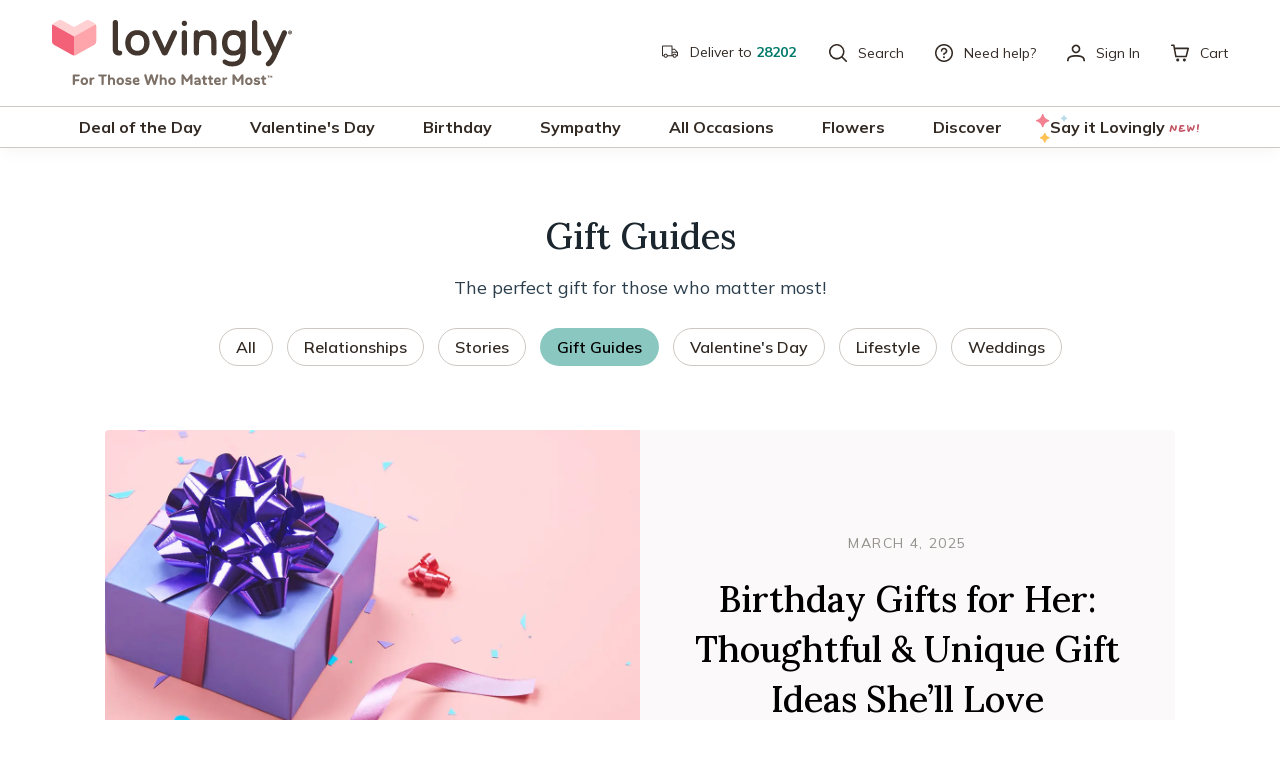

--- FILE ---
content_type: text/html; charset=utf-8
request_url: https://www.lovingly.com/unwrapped-blog/category/gift-guides
body_size: 44205
content:
<!DOCTYPE html><html lang="en" class="__variable_61300a __variable_243177 __variable_45ac3e __variable_867cc5 _376mii0"><head><meta charSet="utf-8"/><link rel="preconnect" href="https://consent.cookiebot.com" crossorigin=""/><link rel="preconnect" href="https://static.klaviyo.com" crossorigin=""/><meta name="viewport" content="width=device-width, initial-scale=1"/><link rel="preload" href="/_next/static/media/110cbef534704ef8-s.p.woff2" as="font" crossorigin="" type="font/woff2"/><link rel="preload" href="/_next/static/media/23d7b4e8ff86dfc4-s.p.woff2" as="font" crossorigin="" type="font/woff2"/><link rel="preload" href="/_next/static/media/3be83a346553616c-s.p.woff2" as="font" crossorigin="" type="font/woff2"/><link rel="preload" href="/_next/static/media/5c0c2bcbaa4149ca-s.p.woff2" as="font" crossorigin="" type="font/woff2"/><link rel="preload" href="/_next/static/media/a9d93b7f26e6fc2e-s.p.woff2" as="font" crossorigin="" type="font/woff2"/><link rel="preload" href="/_next/static/media/e6a007a8192ac05f-s.p.woff2" as="font" crossorigin="" type="font/woff2"/><link rel="stylesheet" href="/_next/static/css/4ba1d8aea223eb09.css" data-precedence="next"/><link rel="stylesheet" href="/_next/static/css/b90264f7d0bac002.css" data-precedence="next"/><link rel="stylesheet" href="/_next/static/css/3e6db34536c6a7ae.css" data-precedence="next"/><link rel="stylesheet" href="/_next/static/css/9f5b6d220853b37f.css" data-precedence="next"/><link rel="stylesheet" href="/_next/static/css/fb1a189216e78fc8.css" data-precedence="next"/><link rel="stylesheet" href="/_next/static/css/8eb52c17bde8c37d.css" data-precedence="next"/><link rel="stylesheet" href="/_next/static/css/e15ee14f2fcf1f09.css" data-precedence="next"/><link rel="stylesheet" href="/_next/static/css/a4fb7009637b602c.css" data-precedence="next"/><link rel="stylesheet" href="/_next/static/css/817a1ebcca93e4dc.css" data-precedence="next"/><link rel="stylesheet" href="/_next/static/css/539bcb1cdcea21a7.css" data-precedence="next"/><link rel="stylesheet" href="/_next/static/css/2cdd540b22fcf471.css" data-precedence="next"/><link rel="stylesheet" href="/_next/static/css/8de038ec7f664704.css" data-precedence="next"/><link rel="stylesheet" href="/_next/static/css/0228633136f258d4.css" data-precedence="next"/><link rel="stylesheet" href="/_next/static/css/0b0e358e3ba7506c.css" data-precedence="next"/><link rel="stylesheet" href="/_next/static/css/4c30bc244393847e.css" data-precedence="next"/><link rel="stylesheet" href="/_next/static/css/0354c122a41a22a6.css" data-precedence="next"/><link rel="stylesheet" href="/_next/static/css/67f37f9f5e5766e0.css" data-precedence="next"/><link rel="stylesheet" href="/_next/static/css/27e722d8cd898f4a.css" data-precedence="next"/><link rel="stylesheet" href="/_next/static/css/753b5dda89d14033.css" data-precedence="next"/><link rel="stylesheet" href="/_next/static/css/b7103f21cf5ff4aa.css" data-precedence="next"/><link rel="stylesheet" href="/_next/static/css/e3a5642246eeabda.css" data-precedence="next"/><link rel="stylesheet" href="/_next/static/css/ee0b00769a43a186.css" data-precedence="next"/><link rel="stylesheet" href="/_next/static/css/0f08adff2afcf737.css" data-precedence="next"/><link rel="stylesheet" href="/_next/static/css/37f7c18dae883a09.css" data-precedence="next"/><link rel="stylesheet" href="/_next/static/css/db7b9dcb1eb155d4.css" data-precedence="next"/><link rel="stylesheet" href="/_next/static/css/2a95049f7c038a19.css" data-precedence="next"/><link rel="stylesheet" href="/_next/static/css/88cae39496e109d7.css" data-precedence="next"/><link rel="stylesheet" href="/_next/static/css/79d4ecb73bf01b0b.css" data-precedence="next"/><link rel="stylesheet" href="/_next/static/css/38ae9873ff215d56.css" data-precedence="next"/><link rel="stylesheet" href="/_next/static/css/b6dbc8e0f9c66664.css" data-precedence="next"/><link rel="stylesheet" href="/_next/static/css/9f878fa336b8bf8b.css" data-precedence="next"/><link rel="stylesheet" href="/_next/static/css/abb7794adf7a4c00.css" data-precedence="next"/><link rel="stylesheet" href="/_next/static/css/2ce938e3a54e7120.css" data-precedence="next"/><link rel="stylesheet" href="/_next/static/css/262f21cce54fb9e6.css" data-precedence="next"/><link rel="stylesheet" href="/_next/static/css/aafd604933afc16d.css" data-precedence="next"/><link rel="stylesheet" href="/_next/static/css/ffcaf45d892976c8.css" data-precedence="next"/><link rel="stylesheet" href="/_next/static/css/93c76054ef56096a.css" data-precedence="next"/><link rel="stylesheet" href="/_next/static/css/7863491ad81357ce.css" data-precedence="next"/><link rel="stylesheet" href="/_next/static/css/c8186de434495f9a.css" data-precedence="next"/><link rel="stylesheet" href="/_next/static/css/1175a5e9ac96898f.css" data-precedence="next"/><link rel="stylesheet" href="/_next/static/css/e31c2aab681be998.css" data-precedence="next"/><link rel="stylesheet" href="/_next/static/css/c94580eed7a0fd68.css" data-precedence="next"/><link rel="stylesheet" href="/_next/static/css/2dfe4052e247d5fe.css" data-precedence="next"/><link rel="stylesheet" href="/_next/static/css/2d6aeef5729916a2.css" data-precedence="next"/><link rel="stylesheet" href="/_next/static/css/705fd7d7de4be5db.css" data-precedence="next"/><link rel="stylesheet" href="/_next/static/css/14c32f522b444ad9.css" data-precedence="next"/><link rel="stylesheet" href="/_next/static/css/c4f5b6dee532ba53.css" data-precedence="next"/><link rel="stylesheet" href="/_next/static/css/5671b2a6938c6251.css" data-precedence="next"/><link rel="stylesheet" href="/_next/static/css/71d81fe4ad625937.css" data-precedence="next"/><link rel="stylesheet" href="/_next/static/css/52baca70b9cc756c.css" data-precedence="next"/><link rel="stylesheet" href="/_next/static/css/59cd5cc96a313373.css" data-precedence="next"/><link rel="preload" as="script" fetchPriority="low" href="/_next/static/chunks/webpack-fa612165e72927ed.js"/><script src="/_next/static/chunks/6281-32064ed96a05c4ce.js" async=""></script><script src="/_next/static/chunks/main-app-cc9e58ca92021332.js" async=""></script><script src="/_next/static/chunks/9455-e62ae0ce410369a8.js" async=""></script><script src="/_next/static/chunks/9406-826950ea69ac35b8.js" async=""></script><script src="/_next/static/chunks/app/global-error-8856b95d52e1202e.js" async=""></script><script src="/_next/static/chunks/5776-c569bd3b3ba10ab4.js" async=""></script><script src="/_next/static/chunks/7376-75ed28316ff998fb.js" async=""></script><script src="/_next/static/chunks/4147-f92b1b3f4b4ca386.js" async=""></script><script src="/_next/static/chunks/6485-b2d6f67b2620e1d6.js" async=""></script><script src="/_next/static/chunks/5015-584e5f31f99938a0.js" async=""></script><script src="/_next/static/chunks/1051-3a9a092a56061386.js" async=""></script><script src="/_next/static/chunks/7738-60538c1005e7ea90.js" async=""></script><script src="/_next/static/chunks/3754-8bd91611bdcad9c5.js" async=""></script><script src="/_next/static/chunks/1076-8e0a75b17cd8f049.js" async=""></script><script src="/_next/static/chunks/7351-0a9f3f7ad8405f99.js" async=""></script><script src="/_next/static/chunks/2678-e4d05d77a860b41a.js" async=""></script><script src="/_next/static/chunks/7227-e3f714d56048bc10.js" async=""></script><script src="/_next/static/chunks/2834-f2e0bb8cb3786477.js" async=""></script><script src="/_next/static/chunks/5340-376a6497da596474.js" async=""></script><script src="/_next/static/chunks/335-f673d235cb37be6c.js" async=""></script><script src="/_next/static/chunks/129-99e1b193820b9654.js" async=""></script><script src="/_next/static/chunks/8097-e927d0a8c70e12e3.js" async=""></script><script src="/_next/static/chunks/6270-48bad69f078d6c95.js" async=""></script><script src="/_next/static/chunks/4600-d5ffc932caf43378.js" async=""></script><script src="/_next/static/chunks/7820-dbbe94af5ed612d2.js" async=""></script><script src="/_next/static/chunks/612-707af2d9fbf51b5f.js" async=""></script><script src="/_next/static/chunks/9525-dfc008c2745a53bb.js" async=""></script><script src="/_next/static/chunks/7119-e089761e557455c3.js" async=""></script><script src="/_next/static/chunks/5639-5dbeb845cf5e22c4.js" async=""></script><script src="/_next/static/chunks/9485-dfc0ccbd17185078.js" async=""></script><script src="/_next/static/chunks/3453-c7bb26de8a65f1e2.js" async=""></script><script src="/_next/static/chunks/3165-4c9293c1353b928a.js" async=""></script><script src="/_next/static/chunks/6428-5ec7440ba3aa9fa9.js" async=""></script><script src="/_next/static/chunks/7522-369186dafe47f7e2.js" async=""></script><script src="/_next/static/chunks/app/(webiste)/layout-8801741b57d8c4ed.js" async=""></script><script src="/_next/static/chunks/4504-f93875bbb3fda516.js" async=""></script><script src="/_next/static/chunks/2534-f04b3ee20a717a03.js" async=""></script><script src="/_next/static/chunks/6529-9c3de8eab32ff368.js" async=""></script><script src="/_next/static/chunks/5074-14e7d62d6e0ec74c.js" async=""></script><script src="/_next/static/chunks/1512-746d9eff6ce7c31d.js" async=""></script><script src="/_next/static/chunks/8973-94a6a224b7aecbed.js" async=""></script><script src="/_next/static/chunks/9266-097f7d6514cdd779.js" async=""></script><script src="/_next/static/chunks/2580-6af47e530e95385e.js" async=""></script><script src="/_next/static/chunks/1828-6e3d1d0907a44148.js" async=""></script><script src="/_next/static/chunks/9825-aae13d730ed15c1a.js" async=""></script><script src="/_next/static/chunks/5627-0c5c606b5c4c9a65.js" async=""></script><script src="/_next/static/chunks/6996-5045c68579c83312.js" async=""></script><script src="/_next/static/chunks/9214-b1cececb0863b22b.js" async=""></script><script src="/_next/static/chunks/3351-1c786b70691423d4.js" async=""></script><script src="/_next/static/chunks/app/(webiste)/%5Blang%5D/unwrapped-blog/category/%5Bslug%5D/page-d4c1e055225114a9.js" async=""></script><script src="/_next/static/chunks/2710-ee811f418fc71221.js" async=""></script><script src="/_next/static/chunks/4657-53f1e2ace83f7ec2.js" async=""></script><script src="/_next/static/chunks/2508-111652400cbacbe5.js" async=""></script><script src="/_next/static/chunks/7973-526a9d89aa7793c6.js" async=""></script><script src="/_next/static/chunks/4002-64c42fccb4d2e11a.js" async=""></script><script src="/_next/static/chunks/5727-3635265feb97e042.js" async=""></script><script src="/_next/static/chunks/1430-a715f518b54cf0df.js" async=""></script><script src="/_next/static/chunks/app/(webiste)/%5Blang%5D/unwrapped-blog/layout-a22df7adfbfa2198.js" async=""></script><link rel="preload" href="https://www.googletagmanager.com/gtm.js?id=GTM-KF9MLT23" as="script"/><link rel="preload" href="/_next/static/chunks/3704.83a118096f8726d5.js" as="script" fetchPriority="low"/><link rel="preload" href="/_next/static/chunks/3265.5a2da6c3cd1a4776.js" as="script" fetchPriority="low"/><link rel="preload" href="/_next/static/chunks/9031.fec2639153632da4.js" as="script" fetchPriority="low"/><link rel="preload" href="/_next/static/chunks/7970.869cba7e4951dda4.js" as="script" fetchPriority="low"/><link rel="preload" href="/_next/static/chunks/6945.13333132900d87eb.js" as="script" fetchPriority="low"/><link rel="preload" href="/_next/static/chunks/6657.1e60cb9e3902f654.js" as="script" fetchPriority="low"/><link rel="preload" href="/_next/static/chunks/2712.d12fcaad909fdda7.js" as="script" fetchPriority="low"/><link rel="preload" href="/_next/static/chunks/8243.200ac65206278f44.js" as="script" fetchPriority="low"/><link rel="preload" href="/_next/static/chunks/8564.053306ce3d327a4e.js" as="script" fetchPriority="low"/><link rel="preload" href="/_next/static/chunks/8560.48e5f8fa8e118573.js" as="script" fetchPriority="low"/><meta name="next-size-adjust" content=""/><meta name="theme-color" content="#F496A3"/><title>Gift Guides | Unwrapped Blog | Lovingly</title><meta name="description" content="Unwrap the secrets to perfect gifting with our expert guides. Discover when to bring flowers to parties, select the finest presents with our Lovingly Holiday Gift Guide, find the best blooms for every moment!"/><link rel="manifest" href="/site.webmanifest"/><link rel="canonical" href="https://www.lovingly.com/unwrapped-blog/category/gift-guides"/><meta property="og:title" content="Gift Guides | Unwrapped Blog | Lovingly"/><meta property="og:description" content="Unwrap the secrets to perfect gifting with our expert guides. Discover when to bring flowers to parties, select the finest presents with our Lovingly Holiday Gift Guide, find the best blooms for every moment!"/><meta property="og:image" content="https://cdn.sanity.io/images/pn4rwssl/production/b0199614ac5d911b69b74e3d76810b58b458d7b3-2624x1648.png?rect=0,135,2624,1378&amp;w=1200&amp;h=630"/><meta property="og:image:width" content="1200"/><meta property="og:image:height" content="630"/><meta property="og:image:alt" content="Bouquet of flowers "/><meta name="twitter:card" content="summary_large_image"/><meta name="twitter:title" content="Gift Guides | Unwrapped Blog | Lovingly"/><meta name="twitter:description" content="Unwrap the secrets to perfect gifting with our expert guides. Discover when to bring flowers to parties, select the finest presents with our Lovingly Holiday Gift Guide, find the best blooms for every moment!"/><meta name="twitter:image" content="https://cdn.sanity.io/images/pn4rwssl/production/b0199614ac5d911b69b74e3d76810b58b458d7b3-2624x1648.png?rect=0,135,2624,1378&amp;w=1200&amp;h=630"/><meta name="twitter:image:width" content="1200"/><meta name="twitter:image:height" content="630"/><meta name="twitter:image:alt" content="Bouquet of flowers "/><link rel="icon" href="/favicon.ico"/><link rel="apple-touch-icon" href="apple-touch-icon.png"/><script src="/_next/static/chunks/polyfills-42372ed130431b0a.js" noModule=""></script></head><body><!--$!--><template data-dgst="BAILOUT_TO_CLIENT_SIDE_RENDERING"></template><!--/$--><!--$--><!--/$--><!--$!--><template data-dgst="BAILOUT_TO_CLIENT_SIDE_RENDERING"></template><!--/$--><div class="_14ffj7m8"><div class="dtnvtg9"><button class="mts7z32i _8jntw30 dtnvtg3 dtnvtga" aria-label="Open zip code drawer"><div class="dtnvtg7"><span class="dtnvtg4"><div style="width:17.5px;height:17.5px" class="_1hu3v7b0"><svg width="24" height="25" viewBox="0 0 24 25" fill="none" xmlns="http://www.w3.org/2000/svg"><path d="M22.9708 12.8463C22.9708 12.8406 22.9701 12.8349 22.9701 12.8292C22.9698 12.8129 22.9694 12.7965 22.9676 12.7802C22.9662 12.766 22.9637 12.7521 22.9616 12.7383C22.9605 12.7305 22.9595 12.723 22.958 12.7152C22.9548 12.6995 22.9509 12.6846 22.9467 12.6693C22.9453 12.6637 22.9438 12.6576 22.9424 12.6519C22.9378 12.6366 22.9325 12.6221 22.9268 12.6072C22.9246 12.6015 22.9229 12.5958 22.9207 12.5905C22.915 12.5766 22.9087 12.5631 22.9019 12.5499C22.8987 12.5436 22.8962 12.5372 22.893 12.5311C22.8866 12.519 22.8795 12.5073 22.8724 12.4959C22.8681 12.4888 22.8642 12.4817 22.8596 12.4746C22.8529 12.4643 22.8454 12.4544 22.8379 12.4444C22.8323 12.437 22.8269 12.4291 22.8209 12.4217C22.8134 12.4128 22.8056 12.4043 22.7978 12.3954C22.7921 12.389 22.7871 12.3826 22.7811 12.3765L18.7044 8.16448C18.5772 8.03301 18.402 7.95874 18.2194 7.95874H15.5786V4.21784C15.5786 3.8451 15.2762 3.54272 14.9034 3.54272H1.70369C1.33095 3.54272 1.02856 3.8451 1.02856 4.21784V17.7811C1.02856 18.1538 1.33095 18.4562 1.70369 18.4562H3.24333C3.37764 18.9192 3.62673 19.3435 3.97708 19.6935C4.52465 20.2414 5.25307 20.5427 6.02769 20.5427C6.8023 20.5427 7.53037 20.241 8.07829 19.6935C8.43291 19.3389 8.67631 18.9142 8.80849 18.464H15.6475C15.7797 18.9146 16.0227 19.3389 16.3777 19.6935C16.9253 20.2414 17.6537 20.5427 18.4283 20.5427C19.2029 20.5427 19.931 20.241 20.4789 19.6935C20.8271 19.3453 21.0755 18.9238 21.2105 18.464H22.2964C22.6692 18.464 22.9715 18.1617 22.9715 17.7889V12.847C22.9715 12.847 22.9715 12.8466 22.9715 12.8463H22.9708ZM20.7028 12.1712H15.5583V9.30935H17.933L20.7028 12.1712ZM2.37881 4.89297H14.228V8.47397C14.2155 8.52549 14.2081 8.57879 14.2081 8.63422V12.841C14.2081 12.8427 14.2081 12.8445 14.2081 12.8463C14.2081 12.8481 14.2081 12.8498 14.2081 12.8516V17.1134H8.87742C8.77473 16.5559 8.50859 16.0226 8.07829 15.5923C7.53073 15.0444 6.8023 14.743 6.02769 14.743C5.25307 14.743 4.525 15.0447 3.97708 15.5923C3.55815 16.0112 3.28384 16.5357 3.17759 17.1056H2.37846V4.89297H2.37881ZM7.12317 18.7391C6.83037 19.0319 6.44129 19.1928 6.02769 19.1928C5.61408 19.1928 5.22464 19.0315 4.93185 18.7391C4.63906 18.4463 4.4781 18.0572 4.4781 17.6432C4.4781 17.2293 4.63942 16.8402 4.93185 16.5474C5.22464 16.2546 5.61373 16.0936 6.02769 16.0936C6.44164 16.0936 6.83073 16.255 7.12317 16.5474C7.72722 17.1515 7.72722 18.1347 7.12317 18.7391ZM19.5231 18.7391C19.2303 19.0319 18.8412 19.1928 18.4276 19.1928C18.014 19.1928 17.6246 19.0315 17.3321 18.7391C16.7281 18.135 16.7281 17.1518 17.3321 16.5474C17.6249 16.2546 18.014 16.0936 18.4276 16.0936C18.8412 16.0936 19.2306 16.255 19.5234 16.5474C19.8162 16.8402 19.9772 17.2293 19.9772 17.6432C19.9772 18.0572 19.8159 18.4463 19.5234 18.7391H19.5231ZM21.2788 17.1138C21.1736 16.5406 20.8989 16.0133 20.4782 15.5926C19.9306 15.0447 19.2022 14.7434 18.4276 14.7434C17.653 14.7434 16.9249 15.0451 16.377 15.5926C15.9467 16.0229 15.6806 16.5563 15.5779 17.1138H15.558V13.5214H21.6202V17.1138H21.2784H21.2788Z" fill="currentColor"></path></svg></div></span><span class="dtnvtg6 _65pmkg16">Deliver to</span><span class="dtnvtg8 _65pmkg18">28202</span></div></button></div></div><a href="#main" class="_1dmx95c0 _8jntw30">Skip to content</a><!--$--><!--/$--><header class="_1nk3hx70 _1nk3hx72"><div class="_14ffj7m5"><div class="_1hbcvsq0 _1hbcvsq5"><div class="_1hbcvsqb _1hbcvsqg"><div class="_14ffj7m0"><div class="_12nowq50"><a class="mts7z32i mts7z33z _8jntw30 _12nowq51 _8jntw30" aria-label="Lovingly Home Logo" href="/"><svg xmlns="http://www.w3.org/2000/svg" fill="none" viewBox="0 0 240 66"><g clip-path="url(#a)"><path fill="#7D7067" d="M26.697 56.399h-3.764v2.758h3.275c.354 0 .633.085.835.256.202.17.3.426.3.768 0 .341-.098.588-.3.75-.202.166-.48.247-.835.247h-3.275v2.61c0 .408-.09.718-.274.938-.184.22-.467.328-.848.328-.382 0-.656-.108-.836-.328-.18-.22-.27-.53-.27-.939V55.65c0-.409.09-.719.27-.939.18-.22.458-.328.835-.328h4.887c.355 0 .633.086.836.252.202.166.3.422.3.763 0 .342-.098.589-.3.75-.203.167-.481.248-.836.248v.004ZM32.303 65.072c-.724 0-1.366-.162-1.932-.485a3.437 3.437 0 0 1-1.325-1.356c-.319-.58-.476-1.249-.476-2 0-.75.157-1.41.476-1.993a3.449 3.449 0 0 1 1.325-1.361c.566-.324 1.208-.49 1.932-.49.723 0 1.383.162 1.949.49.566.328 1.01.777 1.325 1.36.314.58.471 1.245.471 1.995s-.157 1.415-.471 1.999a3.39 3.39 0 0 1-1.325 1.36c-.566.324-1.217.486-1.95.486v-.005Zm0-1.895c.354 0 .655-.077.893-.225.238-.148.418-.373.54-.66.12-.292.179-.642.179-1.06 0-.418-.059-.764-.18-1.056a1.4 1.4 0 0 0-.539-.664c-.238-.153-.539-.23-.893-.23-.355 0-.638.077-.876.23a1.393 1.393 0 0 0-.535.664c-.121.292-.18.643-.18 1.056 0 .413.059.772.18 1.06.121.292.297.512.535.66.238.148.53.225.876.225ZM38.649 65.058c-.355 0-.62-.103-.786-.31-.166-.206-.252-.498-.252-.875V58.59c0-.377.086-.67.252-.876.166-.207.431-.31.786-.31.355 0 .62.103.795.31.17.207.26.498.26.876v5.282c0 .377-.085.669-.26.876-.175.206-.44.31-.795.31Zm.238-3.251c0-.71.09-1.397.27-2.066.179-.67.476-1.227.884-1.676.409-.449.939-.673 1.59-.673.283 0 .503.085.66.251.158.166.234.4.234.696 0 .32-.09.557-.274.714-.184.158-.445.234-.777.234-.575 0-1.015.18-1.316.539-.301.36-.454.867-.454 1.523l-.817.458ZM53.664 54.382c.36 0 .642.086.844.252.202.166.301.422.301.763 0 .342-.099.589-.3.75-.203.167-.481.248-.845.248h-2.03v7.392c0 .41-.09.719-.274.94-.184.22-.468.327-.85.327-.381 0-.655-.108-.835-.328-.18-.22-.27-.53-.27-.939v-7.392H47.39c-.36 0-.647-.081-.853-.248-.207-.166-.315-.417-.315-.75 0-.332.104-.597.31-.763.207-.166.494-.252.858-.252h6.275ZM59.889 57.392c1.11 0 1.918.336 2.42 1.01.504.674.755 1.613.755 2.812v2.659c0 .377-.085.669-.26.876-.175.206-.44.31-.795.31-.355 0-.62-.104-.786-.31-.166-.207-.252-.499-.252-.876v-2.529c0-.467-.04-.853-.125-1.15-.086-.296-.234-.525-.445-.683-.211-.157-.503-.238-.876-.238s-.67.081-.88.238c-.211.158-.36.387-.44.683-.081.297-.122.683-.122 1.15v2.529c0 .377-.085.669-.251.876-.166.206-.431.31-.786.31-.355 0-.62-.104-.795-.31-.175-.207-.26-.499-.26-.876V55.55c0-.377.085-.665.26-.867.17-.202.435-.3.795-.3.359 0 .62.098.786.3.166.202.251.49.251.867v3.283l-.274-.372c.234-.346.521-.611.854-.795.337-.185.745-.274 1.221-.274h.005ZM68.243 65.072c-.723 0-1.365-.162-1.931-.485a3.436 3.436 0 0 1-1.325-1.356c-.32-.58-.477-1.249-.477-2 0-.75.158-1.41.477-1.993a3.448 3.448 0 0 1 1.325-1.361c.566-.324 1.208-.49 1.93-.49.724 0 1.384.162 1.95.49.566.328 1.01.777 1.325 1.36.315.58.472 1.245.472 1.995s-.157 1.415-.472 1.999a3.39 3.39 0 0 1-1.325 1.36c-.566.324-1.217.486-1.95.486v-.005Zm0-1.895c.355 0 .656-.077.894-.225a1.39 1.39 0 0 0 .539-.66c.12-.292.18-.642.18-1.06 0-.418-.06-.764-.18-1.056a1.4 1.4 0 0 0-.54-.664c-.237-.153-.538-.23-.893-.23s-.638.077-.876.23a1.392 1.392 0 0 0-.534.664c-.122.292-.18.643-.18 1.056 0 .413.058.772.18 1.06.12.292.296.512.534.66.238.148.53.225.876.225ZM76.395 65.072a5.76 5.76 0 0 1-1.276-.135 4.966 4.966 0 0 1-1.033-.346 2.574 2.574 0 0 1-.682-.458 1.082 1.082 0 0 1-.256-.341.975.975 0 0 1-.09-.413c0-.252.076-.454.233-.607a.844.844 0 0 1 .616-.233c.108 0 .224.022.35.063.126.045.26.108.395.193.27.157.557.283.863.377.305.095.66.14 1.06.14.31 0 .543-.05.7-.153a.505.505 0 0 0 .238-.45.433.433 0 0 0-.224-.39c-.148-.086-.386-.153-.714-.198l-.697-.09c-.794-.112-1.41-.346-1.85-.7-.44-.355-.66-.876-.66-1.568 0-.444.117-.844.35-1.208.234-.36.575-.647 1.029-.853.453-.207.988-.315 1.608-.315.471 0 .92.059 1.338.175.418.117.768.279 1.042.49.148.09.26.206.332.346.072.139.113.292.113.458 0 .26-.077.467-.225.62a.752.752 0 0 1-.561.229c-.104 0-.198-.014-.292-.04a2.473 2.473 0 0 1-.36-.153s-.013 0-.022-.014a3.196 3.196 0 0 0-.651-.278 2.702 2.702 0 0 0-.773-.104c-.287 0-.49.05-.629.153a.498.498 0 0 0-.21.422c0 .153.067.274.206.369.14.09.341.157.62.193l.71.09c.53.067.983.175 1.36.332.378.157.683.386.907.7.225.31.342.715.342 1.209a2.2 2.2 0 0 1-.382 1.284c-.256.378-.624.674-1.105.89-.48.215-1.055.319-1.72.319v-.005ZM82.315 60.423h3.853l-.674.557c.077-.175.113-.336.113-.498 0-.4-.112-.719-.333-.952-.22-.234-.516-.346-.889-.346-.35 0-.656.08-.916.247-.26.166-.458.4-.597.705-.14.305-.207.67-.207 1.091 0 .423.076.75.233 1.051.158.301.378.526.665.688.288.161.624.242 1.006.242.32 0 .589-.031.8-.09.215-.063.449-.157.7-.292.225-.116.436-.175.643-.175.139 0 .274.036.404.108.13.072.243.17.323.305.086.13.126.283.126.45 0 .12-.018.242-.058.363a.954.954 0 0 1-.211.355c-.234.265-.602.472-1.105.62a5.738 5.738 0 0 1-1.626.22c-.768 0-1.447-.162-2.03-.48a3.344 3.344 0 0 1-1.357-1.357c-.319-.584-.476-1.253-.476-2.003 0-.75.153-1.415.463-1.999a3.337 3.337 0 0 1 1.302-1.36c.562-.324 1.195-.486 1.91-.486.592 0 1.113.117 1.571.355a2.58 2.58 0 0 1 1.078 1.06c.26.472.39 1.047.39 1.73 0 .332-.049.597-.152.803a.925.925 0 0 1-.494.454c-.224.099-.525.143-.898.143h-3.566v-1.518l.009.01ZM105.216 54.243c.229 0 .432.05.607.153a1.1 1.1 0 0 1 .404.395.993.993 0 0 1 .139.503c0 .225-.04.472-.121.75l-2.389 8.03c-.108.347-.27.598-.49.751-.22.153-.494.23-.826.23-.333 0-.616-.077-.84-.23-.225-.153-.396-.409-.512-.764l-1.887-5.978-1.9 5.978c-.116.355-.287.611-.512.764-.224.153-.503.23-.84.23-.336 0-.615-.077-.83-.23-.22-.153-.378-.409-.481-.764l-2.38-8.017-.014-.058a1.173 1.173 0 0 1-.013-.058 2.573 2.573 0 0 1-.1-.634c0-.166.046-.341.14-.503.094-.162.229-.296.404-.395.175-.099.377-.153.606-.153.23 0 .44.067.634.202a.952.952 0 0 1 .382.57l1.72 6.482 1.909-6.275c.107-.35.265-.602.476-.75.21-.148.48-.224.804-.224.323 0 .588.076.799.229.216.152.373.404.481.754l1.895 6.261 1.72-6.476a.979.979 0 0 1 .378-.57c.188-.136.404-.203.637-.203ZM111.594 57.392c1.11 0 1.918.336 2.421 1.01.503.674.755 1.613.755 2.812v2.659c0 .377-.086.67-.261.876-.175.206-.44.31-.795.31-.354 0-.619-.104-.786-.31-.166-.207-.251-.499-.251-.876v-2.529c0-.467-.041-.853-.126-1.15-.085-.296-.234-.525-.445-.682-.211-.158-.503-.238-.875-.238-.373 0-.67.08-.881.238a1.223 1.223 0 0 0-.44.682c-.081.297-.121.683-.121 1.15v2.529c0 .377-.086.67-.252.876-.166.206-.431.31-.786.31-.355 0-.62-.104-.795-.31-.175-.207-.26-.499-.26-.876v-8.327c0-.378.085-.665.26-.867.171-.202.436-.301.795-.301.36 0 .62.099.786.3.166.203.252.49.252.868v3.287l-.274-.372c.233-.346.521-.611.853-.795.337-.184.746-.274 1.222-.274h.004ZM119.944 65.072c-.723 0-1.366-.162-1.932-.485a3.435 3.435 0 0 1-1.324-1.356c-.319-.58-.477-1.249-.477-2 0-.75.158-1.41.477-1.993a3.446 3.446 0 0 1 1.324-1.361c.566-.324 1.209-.49 1.932-.49.723 0 1.383.162 1.949.49a3.416 3.416 0 0 1 1.325 1.36c.314.58.472 1.245.472 1.995s-.158 1.415-.472 1.999a3.387 3.387 0 0 1-1.325 1.36c-.566.324-1.217.486-1.949.486v-.005Zm0-1.895c.355 0 .656-.077.894-.225.238-.148.417-.373.539-.66.121-.292.179-.642.179-1.06 0-.418-.058-.764-.179-1.056a1.405 1.405 0 0 0-.539-.664c-.238-.153-.539-.23-.894-.23s-.638.077-.876.23a1.39 1.39 0 0 0-.534.664c-.122.292-.18.643-.18 1.056 0 .413.058.772.18 1.06.121.292.296.512.534.66.238.148.53.225.876.225ZM130.647 65.059c-.377 0-.656-.108-.836-.328-.179-.22-.269-.53-.269-.939v-8.278c0-.409.09-.718.269-.939.18-.22.459-.327.836-.327l1.123 1.266v8.278c0 .409-.09.719-.274.939-.184.22-.467.328-.849.328Zm4.361-2.933c-.193 0-.355-.032-.49-.1a1.1 1.1 0 0 1-.35-.273 8.69 8.69 0 0 1-.418-.548l-.013-.027c-.004-.009-.009-.014-.013-.018l-3.706-5.237.633-1.67c.202 0 .373.03.512.098.14.067.265.166.387.296.121.13.274.333.462.598l3.84 5.461-.839 1.429v-.01h-.005Zm0 0-.831-1.429 3.84-5.461c.184-.265.337-.463.458-.598.122-.13.256-.233.396-.296.139-.063.314-.099.512-.099l.633 1.671-3.71 5.224a8.918 8.918 0 0 1-.449.601 1.119 1.119 0 0 1-.355.288c-.13.063-.292.094-.494.094v.005Zm4.375 2.933c-.373 0-.647-.108-.827-.328-.179-.22-.269-.53-.269-.939v-8.278l1.1-1.266c.382 0 .665.108.849.328.184.22.274.53.274.938v8.278c0 .409-.09.719-.274.939-.184.22-.467.328-.849.328h-.004ZM144.66 65.072c-.512 0-.947-.099-1.307-.292a1.977 1.977 0 0 1-.804-.79 2.275 2.275 0 0 1-.269-1.1c0-.535.126-.989.377-1.362.252-.373.611-.651 1.074-.835.462-.184 1.006-.279 1.625-.279.369 0 .706.018 1.011.063.31.04.606.095.889.162.045.009.09.022.131.031l.116.032-.435 1.437a4.448 4.448 0 0 0-.683-.157 4.991 4.991 0 0 0-.813-.063c-.418 0-.732.067-.948.198a.63.63 0 0 0-.319.575c0 .229.077.404.229.52.153.117.382.176.688.176.332 0 .673-.086 1.033-.252.359-.166.682-.373.974-.62l.566.85-.054.062c-.22.265-.462.512-.732.75a4.042 4.042 0 0 1-1.01.629 3.208 3.208 0 0 1-1.339.278v-.013Zm3.001 0c-.351 0-.607-.103-.764-.306-.157-.202-.238-.494-.238-.87v-3.122c0-.297-.054-.557-.162-.782a1.22 1.22 0 0 0-.498-.534c-.225-.13-.517-.194-.876-.194-.229 0-.431.027-.606.081-.176.054-.36.13-.553.225a.108.108 0 0 0-.04.013c-.014 0-.023.01-.036.014a1.891 1.891 0 0 1-.369.17 1.103 1.103 0 0 1-.336.059.796.796 0 0 1-.728-.45 1.065 1.065 0 0 1-.112-.444.902.902 0 0 1 .112-.467c.081-.148.207-.283.377-.395.261-.184.589-.342.988-.476.4-.135.84-.202 1.316-.202.804 0 1.474.157 1.999.467.526.31.921.745 1.181 1.302.256.557.387 1.217.387 1.972v2.762c0 .377-.086.665-.252.871-.166.207-.431.306-.795.306h.005ZM150.67 59.435c-.346 0-.616-.076-.809-.229-.193-.152-.292-.39-.292-.71 0-.318.099-.552.292-.714.198-.161.463-.242.804-.242h3.346c.337 0 .598.08.791.242.193.162.287.4.287.715 0 .314-.094.557-.283.71-.188.152-.453.228-.795.228h-3.346.005Zm3.067 5.628c-.678 0-1.212-.108-1.603-.323a1.805 1.805 0 0 1-.826-.894c-.158-.377-.239-.835-.239-1.37v-5.839c0-.382.086-.674.256-.88.171-.202.436-.306.8-.306.364 0 .611.104.781.306.171.202.256.494.256.88v5.66c0 .22.023.39.063.511a.481.481 0 0 0 .256.274c.126.059.315.09.557.09.351 0 .62.063.804.189.184.126.274.346.274.656 0 .34-.112.601-.337.777-.224.18-.575.265-1.046.265l.004.004ZM156.747 59.435c-.346 0-.616-.076-.809-.229-.193-.152-.292-.39-.292-.71 0-.318.099-.552.292-.714.198-.161.463-.242.804-.242h3.346c.337 0 .598.08.791.242.193.162.287.4.287.715 0 .314-.094.557-.283.71-.188.152-.453.228-.795.228h-3.346.005Zm3.067 5.628c-.678 0-1.212-.108-1.603-.323a1.811 1.811 0 0 1-.827-.894c-.157-.377-.238-.835-.238-1.37v-5.839c0-.382.086-.674.256-.88.171-.202.436-.306.8-.306.364 0 .611.104.781.306.171.202.256.494.256.88v5.66c0 .22.023.39.063.511a.481.481 0 0 0 .256.274c.126.059.315.09.557.09.351 0 .62.063.804.189.184.126.274.346.274.656 0 .34-.112.601-.337.777-.224.18-.575.265-1.046.265l.004.004ZM163.619 60.423h3.853l-.673.557c.076-.175.112-.336.112-.498 0-.4-.112-.719-.332-.952-.22-.234-.517-.346-.89-.346-.35 0-.655.08-.916.247-.26.166-.458.4-.597.705-.14.305-.207.67-.207 1.091 0 .423.076.75.234 1.051.157.301.377.526.664.688.288.161.625.242 1.006.242.319 0 .589-.031.8-.09.216-.063.449-.157.701-.292.224-.116.435-.175.642-.175.139 0 .274.036.404.108a.846.846 0 0 1 .449.755c0 .12-.018.242-.058.363a.957.957 0 0 1-.211.355c-.234.265-.602.472-1.105.62a5.74 5.74 0 0 1-1.626.22c-.768 0-1.446-.162-2.03-.48a3.345 3.345 0 0 1-1.357-1.357c-.318-.584-.476-1.253-.476-2.003 0-.75.153-1.415.463-1.999a3.339 3.339 0 0 1 1.302-1.36c.562-.324 1.195-.486 1.909-.486.593 0 1.114.117 1.572.355.458.238.818.593 1.078 1.06.261.472.391 1.047.391 1.73 0 .332-.049.597-.153.803a.924.924 0 0 1-.494.454c-.224.099-.525.143-.898.143h-3.566v-1.518l.009.01ZM171.474 65.058c-.355 0-.62-.103-.786-.31-.166-.206-.251-.498-.251-.875V58.59c0-.377.085-.67.251-.876.166-.207.431-.31.786-.31.355 0 .62.103.795.31.171.207.261.498.261.876v5.282c0 .377-.086.669-.261.876-.175.206-.44.31-.795.31Zm.238-3.251c0-.71.09-1.397.27-2.066.179-.67.476-1.227.884-1.676.409-.449.939-.673 1.59-.673.283 0 .503.085.661.251.157.166.233.4.233.696 0 .32-.09.557-.274.714-.184.158-.444.234-.777.234-.575 0-1.015.18-1.316.539-.301.36-.453.867-.453 1.523l-.818.458ZM181.553 65.059c-.377 0-.656-.108-.836-.328-.179-.22-.269-.53-.269-.939v-8.278c0-.409.09-.718.269-.939.18-.22.459-.327.836-.327l1.123 1.266v8.278c0 .409-.09.719-.274.939-.184.22-.467.328-.849.328Zm4.361-2.933c-.193 0-.355-.032-.489-.1a1.093 1.093 0 0 1-.351-.273 8.69 8.69 0 0 1-.418-.548l-.013-.027c-.004-.009-.009-.014-.013-.018l-3.706-5.237.633-1.67c.202 0 .373.03.512.098.14.067.265.166.387.296.121.13.274.333.462.598l3.84 5.461-.839 1.429v-.01h-.005Zm0 0-.831-1.429 3.84-5.461c.184-.265.337-.463.458-.598.122-.13.256-.233.396-.296.139-.063.314-.099.512-.099l.633 1.671-3.71 5.224a8.918 8.918 0 0 1-.449.601 1.119 1.119 0 0 1-.355.288c-.13.063-.292.094-.494.094v.005Zm4.375 2.933c-.373 0-.647-.108-.827-.328-.179-.22-.269-.53-.269-.939v-8.278l1.1-1.266c.382 0 .665.108.849.328.184.22.274.53.274.938v8.278c0 .409-.09.719-.274.939-.184.22-.467.328-.849.328h-.004ZM196.806 65.072c-.723 0-1.366-.162-1.931-.485a3.43 3.43 0 0 1-1.325-1.356c-.319-.58-.477-1.249-.477-2 0-.75.158-1.41.477-1.993a3.442 3.442 0 0 1 1.325-1.361c.565-.324 1.208-.49 1.931-.49.723 0 1.383.162 1.949.49a3.416 3.416 0 0 1 1.325 1.36c.315.58.472 1.245.472 1.995s-.157 1.415-.472 1.999a3.387 3.387 0 0 1-1.325 1.36c-.566.324-1.217.486-1.949.486v-.005Zm0-1.895c.355 0 .656-.077.894-.225.238-.148.417-.373.539-.66.121-.292.179-.642.179-1.06 0-.418-.058-.764-.179-1.056a1.405 1.405 0 0 0-.539-.664c-.238-.153-.539-.23-.894-.23s-.638.077-.876.23a1.39 1.39 0 0 0-.534.664c-.122.292-.18.643-.18 1.056 0 .413.058.772.18 1.06.121.292.296.512.534.66.238.148.53.225.876.225ZM204.962 65.072c-.453 0-.88-.045-1.275-.135a4.972 4.972 0 0 1-1.033-.346 2.58 2.58 0 0 1-.683-.458 1.08 1.08 0 0 1-.256-.341.982.982 0 0 1-.09-.413c0-.252.077-.454.234-.607a.843.843 0 0 1 .615-.233c.108 0 .225.022.35.063.126.045.261.108.396.193.269.157.557.283.862.377.305.095.66.14 1.06.14.31 0 .543-.05.701-.153a.505.505 0 0 0 .238-.45.434.434 0 0 0-.225-.39c-.148-.086-.386-.153-.714-.198l-.696-.09c-.795-.112-1.41-.346-1.851-.7-.44-.355-.66-.876-.66-1.568 0-.444.117-.844.35-1.208.234-.36.575-.647 1.029-.853.454-.207.988-.315 1.608-.315.472 0 .921.059 1.338.175.418.117.768.279 1.042.49.149.09.261.206.333.346.072.139.112.292.112.458 0 .26-.076.467-.224.62a.754.754 0 0 1-.562.229c-.103 0-.198-.014-.292-.04a2.505 2.505 0 0 1-.359-.153c-.005 0-.014 0-.023-.014a3.17 3.17 0 0 0-.651-.278 2.698 2.698 0 0 0-.772-.104c-.288 0-.49.05-.629.153a.498.498 0 0 0-.211.422c0 .153.067.274.206.369.14.09.342.157.62.193l.71.09c.53.067.983.175 1.361.332.377.157.682.386.907.7.224.31.341.715.341 1.209 0 .494-.125.907-.382 1.284-.256.378-.624.674-1.104.89-.481.215-1.056.319-1.721.319v-.005ZM209.863 59.435c-.346 0-.616-.076-.809-.229-.193-.152-.292-.39-.292-.71 0-.318.099-.552.292-.714.198-.161.463-.242.804-.242h3.346c.337 0 .598.08.791.242.193.162.287.4.287.715 0 .314-.094.557-.283.71-.188.152-.453.228-.795.228h-3.346.005Zm3.067 5.628c-.678 0-1.212-.108-1.603-.323a1.811 1.811 0 0 1-.827-.894c-.157-.377-.238-.835-.238-1.37v-5.839c0-.382.086-.674.256-.88.171-.202.436-.306.8-.306.364 0 .611.104.781.306.171.202.256.494.256.88v5.66c0 .22.023.39.063.511.045.122.13.216.256.274.126.059.315.09.557.09.351 0 .62.063.804.189.184.126.274.346.274.656 0 .34-.112.601-.337.777-.224.18-.575.265-1.046.265l.004.004Z"></path><path fill="#42362E" d="M68.054 30.73c-.759 0-1.289-.166-1.599-.49-.31-.327-.467-.843-.467-1.549V2.92c0-.911-.215-1.625-.647-2.142C64.911.261 64.255 0 63.38 0c-.876 0-1.568.256-2.017.777-.45.517-.67 1.23-.67 2.142v25.979c0 2.066.522 3.683 1.564 4.855 1.042 1.172 2.73 1.756 5.075 1.756.912 0 1.617-.238 2.12-.71.499-.47.75-1.122.75-1.949 0-.74-.197-1.28-.593-1.617-.395-.336-.911-.503-1.55-.503h-.004ZM207.28 30.73c-.759 0-1.289-.166-1.599-.49-.31-.327-.467-.843-.467-1.549V2.92c0-.911-.216-1.625-.647-2.142C204.136.261 203.48 0 202.604 0c-.875 0-1.567.256-2.016.777-.449.517-.67 1.23-.67 2.142v25.979c0 2.066.521 3.683 1.563 4.855 1.042 1.172 2.731 1.756 5.076 1.756.912 0 1.617-.238 2.12-.71.498-.47.75-1.122.75-1.949 0-.74-.198-1.28-.593-1.617-.395-.336-.912-.503-1.55-.503h-.004ZM91.715 11.71c-1.841-1.06-3.961-1.59-6.355-1.59-2.394 0-4.429.53-6.266 1.59-1.832 1.06-3.26 2.555-4.284 4.482-1.025 1.926-1.537 4.159-1.537 6.692 0 2.533.513 4.73 1.537 6.652 1.024 1.922 2.452 3.409 4.284 4.469 1.833 1.06 3.921 1.59 6.266 1.59 2.344 0 4.51-.53 6.355-1.59 1.842-1.06 3.27-2.552 4.29-4.483 1.015-1.927 1.522-4.141 1.522-6.638s-.507-4.761-1.522-6.692c-1.015-1.927-2.444-3.423-4.29-4.483Zm-.323 15.405c-.526 1.19-1.298 2.102-2.313 2.74-1.015.637-2.26.956-3.72.956-1.459 0-2.622-.319-3.628-.956-1.006-.638-1.779-1.55-2.313-2.74-.535-1.19-.8-2.6-.8-4.236 0-1.635.27-3.076.8-4.276.534-1.194 1.307-2.115 2.313-2.753 1.006-.638 2.219-.957 3.629-.957 1.41 0 2.704.32 3.719.957 1.015.638 1.787 1.554 2.313 2.754.525 1.199.786 2.623.786 4.275 0 1.653-.265 3.045-.786 4.236ZM123.847 10.609a2.646 2.646 0 0 0-1.419-.387c-.53 0-.993.162-1.433.476-.44.32-.804.787-1.096 1.406l-7.173 15.783-7.213-15.783c-.256-.601-.607-1.069-1.047-1.392-.44-.323-.916-.49-1.432-.49a2.682 2.682 0 0 0-2.363 1.357 2.348 2.348 0 0 0-.323 1.15c0 .467.161 1.06.489 1.783l8.835 19.035c.31.62.727 1.095 1.253 1.419.525.328 1.123.49 1.797.49.673 0 1.266-.158 1.783-.477.516-.319.938-.795 1.266-1.432l8.862-19.035c.31-.723.462-1.316.462-1.783 0-.378-.103-.764-.309-1.15a2.596 2.596 0 0 0-.93-.97h-.009ZM133.746 1.02a2.778 2.778 0 0 0-1.37-.342c-.507 0-.965.113-1.374.342-.404.229-.714.548-.934.956a2.94 2.94 0 0 0-.328 1.406c0 .526.112.966.328 1.37.22.404.53.719.934.948.404.229.862.341 1.374.341a2.71 2.71 0 0 0 1.361-.341c.413-.225.732-.544.957-.948.224-.404.341-.862.341-1.37 0-.507-.112-.993-.341-1.406a2.432 2.432 0 0 0-.948-.956ZM132.372 10.223c-.894 0-1.559.255-1.99.776-.431.517-.647 1.25-.647 2.197V32.49c0 .948.216 1.68.647 2.196.431.517 1.092.777 1.99.777.898 0 1.563-.256 2.003-.777.44-.516.66-1.248.66-2.196v-19.3c0-.947-.22-1.68-.66-2.196-.44-.516-1.105-.777-2.003-.777v.005ZM160.088 11.669c-1.513-1.033-3.409-1.55-5.681-1.55h-.265c-2.511 0-4.609.517-6.284 1.55a9.005 9.005 0 0 0-.849.597c-.251-1.356-1.087-2.044-2.519-2.044-.894 0-1.559.257-1.99.777-.431.517-.647 1.258-.647 2.224v19.322c0 1.945.876 2.92 2.637 2.92 1.76 0 2.609-.975 2.609-2.92v-9.482c0-1.792.189-3.278.566-4.468.377-1.19 1.015-2.102 1.913-2.74.894-.638 2.111-.957 3.643-.957 1.531 0 2.744.319 3.642.957.894.637 1.532 1.545 1.914 2.726.377 1.181.566 2.672.566 4.483v9.427c0 .948.215 1.68.646 2.196.432.517 1.087.777 1.963.777.876 0 1.559-.256 1.99-.777.431-.516.647-1.248.647-2.196v-9.737c0-2.583-.369-4.815-1.11-6.702-.741-1.886-1.868-3.346-3.382-4.379h-.009v-.004ZM192.728 10.676s-.014-.013-.023-.018a2.495 2.495 0 0 0-.323-.175c-.045-.022-.086-.05-.135-.072-.103-.04-.22-.063-.332-.09-.072-.018-.135-.04-.207-.053-.193-.032-.4-.05-.62-.05h-.031c-.881.005-1.527.26-1.945.76-.085.102-.153.22-.22.34-.014.027-.036.05-.049.077-.018.036-.032.08-.05.121-.103.22-.175.467-.229.741a8.595 8.595 0 0 0-.844-.593c-1.676-1.033-3.769-1.55-6.284-1.55h-.265c-1.496 0-2.825.23-3.988.675a9.913 9.913 0 0 0-1.873.889c-1.707 1.042-3.014 2.528-3.926 4.455-.911 1.927-1.37 4.177-1.37 6.742 0 2.564.454 4.756 1.37 6.679.912 1.922 2.224 3.404 3.926 4.455a9.708 9.708 0 0 0 1.639.804c1.222.508 2.628.773 4.227.773h.265c2.51 0 4.608-.517 6.283-1.55.261-.162.508-.337.75-.516-.054 1.805-.364 3.287-.934 4.446-.629 1.276-1.554 2.21-2.776 2.803-1.221.593-2.748.89-4.572.89-1.222 0-2.264-.14-3.126-.414a13.224 13.224 0 0 1-2.556-1.136c-.067-.036-.134-.072-.193-.117-.058-.045-.126-.081-.193-.117a.792.792 0 0 1-.09-.054.268.268 0 0 1-.063-.054 4.228 4.228 0 0 0-.682-.26 2.836 2.836 0 0 0-.683-.077c-.413 0-.777.113-1.096.337a2.142 2.142 0 0 0-.723.854 2.47 2.47 0 0 0 .022 2.196c.18.346.485.678.917 1.006.979.741 2.169 1.36 3.566 1.86 1.392.498 3.032.75 4.909.75 4.321 0 7.658-1.168 10.007-3.5 2.349-2.335 3.526-5.78 3.526-10.343V13.169c0-.84-.175-1.487-.503-1.963a2.047 2.047 0 0 0-.49-.525h-.013v-.005Zm-14.377 5.179c.979-.638 2.16-.957 3.539-.957s2.56.319 3.552.957c.989.638 1.743 1.558 2.26 2.762.476 1.114.723 2.416.759 3.894 0 .117.009.225.009.341 0 .167-.009.328-.014.49-.045 1.42-.292 2.677-.754 3.746-.517 1.19-1.271 2.106-2.26 2.753-.992.647-2.173.97-3.552.97s-2.556-.323-3.539-.97c-.984-.647-1.725-1.558-2.237-2.74-.508-1.176-.764-2.587-.764-4.222 0-1.635.256-3.076.764-4.275.507-1.195 1.253-2.116 2.237-2.754v.005ZM233.77 10.622c-.404-.265-.884-.4-1.432-.4-.517 0-.993.162-1.433.476-.44.315-.786.787-1.047 1.406l-6.741 15.271-6.998-15.27c-.292-.62-.66-1.088-1.096-1.407a2.386 2.386 0 0 0-1.433-.476c-.516 0-1.001.135-1.405.4a2.94 2.94 0 0 0-.944.97c-.224.378-.336.741-.336 1.087 0 .48.152 1.078.462 1.783l8.974 19.21-.242.548c-.791 1.824-1.564 3.283-2.314 4.38a15.564 15.564 0 0 1-2.465 2.829c-.036.018-.068.04-.104.063a.423.423 0 0 1-.103.063c-.449.377-.777.763-.993 1.15-.215.386-.323.84-.323 1.356 0 .31.094.647.283 1.006.189.36.476.66.853.89.378.233.809.35 1.294.35.723 0 1.446-.252 2.169-.75 1.24-.845 2.394-2.093 3.463-3.746s2.075-3.54 3.023-5.655l9.688-21.698c.31-.602.467-1.181.467-1.73 0-.377-.108-.758-.323-1.136a2.9 2.9 0 0 0-.93-.97h-.014Z"></path><path fill="#FFD1D3" d="M44.196 13.443V6.688a4.88 4.88 0 0 0-.103-1.114 4.288 4.288 0 0 0-.117-.39l-.032-.086a4.25 4.25 0 0 0-2.066-2.295L38.281.799l-.459-.251a4.127 4.127 0 0 0-4.006-.01l-.018.01-11.538 6.45-.153.09L10.41.551l-.018-.009a4.139 4.139 0 0 0-4.006.01l-.485.255-3.57 2A4.184 4.184 0 0 0 .26 5.092l-.032.086a3.907 3.907 0 0 0-.117.408A5.03 5.03 0 0 0 0 6.687v14.45a4.148 4.148 0 0 0 .984 2.775l.058.068c.09.103.184.197.283.292.283.247.588.462.92.642l.36.202 16.322 9.095c3.027 1.684 3.315 1.694 6.337 0l16.322-9.113.36-.202c.332-.175.637-.39.92-.642.1-.095.194-.189.283-.292l.059-.068a4.179 4.179 0 0 0 .983-2.923v-7.532h.005v.004Z"></path><path fill="#F26178" d="M.548 4.487a4.186 4.186 0 0 0-.292.606l-.031.086a3.909 3.909 0 0 0-.117.408C.03 5.947 0 6.32 0 6.687v14.45a4.148 4.148 0 0 0 .984 2.776l.058.067c.09.103.184.197.283.292.283.247.588.463.92.642l.36.202 16.322 9.095c1.514.845 2.345 1.267 3.17 1.267V16.524L.549 4.487Z"></path><path fill="#FEA4AB" d="M43.652 4.487c.112.193.211.395.292.606l.032.086c.044.134.085.265.116.408.077.364.113.733.108 1.105v14.45a4.148 4.148 0 0 1-.983 2.775l-.059.067c-.09.104-.184.198-.283.292a5.043 5.043 0 0 1-.92.643l-.36.202-16.322 9.095c-1.513.844-2.344 1.267-3.17 1.267V16.529l21.55-12.042Z"></path><path fill="#42362E" d="M238.033 14.435a1.944 1.944 0 0 1-1.967-1.967 1.946 1.946 0 0 1 .97-1.707c.301-.175.633-.26.997-.26a1.943 1.943 0 0 1 1.707.97c.17.301.26.633.26.997a1.945 1.945 0 0 1-.97 1.707c-.301.175-.633.26-.997.26Zm0-.561c.274 0 .512-.058.719-.18a1.21 1.21 0 0 0 .476-.494c.112-.21.166-.453.166-.732 0-.278-.054-.52-.166-.732a1.209 1.209 0 0 0-.476-.494 1.436 1.436 0 0 0-.719-.18 1.39 1.39 0 0 0-.719.18 1.203 1.203 0 0 0-.476.494 1.534 1.534 0 0 0-.166.732c0 .279.054.521.166.732.112.211.27.378.476.494.207.117.445.18.719.18Zm-.476-.404c-.095 0-.166-.027-.211-.086a.361.361 0 0 1-.068-.233v-1.424c0-.103.023-.184.068-.238.045-.058.112-.085.211-.085.099 0 .166.031.211.09.045.058.067.139.067.238v1.423a.37.37 0 0 1-.067.234c-.045.054-.112.085-.211.085v-.004Zm0-.625v-.494h.476a.291.291 0 0 0 .198-.062.213.213 0 0 0 .067-.167.194.194 0 0 0-.067-.157c-.045-.04-.113-.058-.198-.058h-.476v-.503h.462c.279 0 .486.067.629.193.144.126.211.319.211.566 0 .229-.076.404-.233.512-.153.112-.355.166-.607.166h-.462v.005Zm1.037.625a.272.272 0 0 1-.143-.032.554.554 0 0 1-.126-.116l-.485-.602.525-.166.436.453a.277.277 0 0 1 .081.207c0 .058-.027.117-.081.175a.265.265 0 0 1-.207.085v-.004Z"></path><path fill="#7D7067" d="M216.415 57.895c-.103 0-.184-.032-.233-.095a.383.383 0 0 1-.077-.247V56.17h-.359c-.099 0-.175-.022-.229-.072a.264.264 0 0 1-.081-.206c0-.09.027-.158.086-.203a.35.35 0 0 1 .224-.067h1.325c.094 0 .171.023.225.067.058.045.085.113.085.203 0 .09-.027.157-.085.206a.332.332 0 0 1-.225.072h-.364v1.383a.38.38 0 0 1-.076.247c-.049.063-.121.09-.22.09l.004.005Zm1.622 0a.27.27 0 0 1-.216-.09.384.384 0 0 1-.076-.252v-1.625c0-.113.022-.198.072-.261.049-.058.121-.09.22-.09.081 0 .144.018.188.054a.892.892 0 0 1 .176.202c0 .005.009.01.009.018l.566.773.574-.773.027-.04a.797.797 0 0 1 .162-.175.28.28 0 0 1 .175-.05c.099 0 .171.032.22.09.05.058.077.148.077.256v1.626a.379.379 0 0 1-.077.251c-.049.059-.125.09-.22.09-.103 0-.179-.031-.229-.09a.38.38 0 0 1-.076-.247v-.853l-.274.36-.036.049a.662.662 0 0 1-.153.161.27.27 0 0 1-.166.045.302.302 0 0 1-.234-.099.977.977 0 0 1-.112-.143h-.004l-.274-.368v.853a.363.363 0 0 1-.081.247c-.054.063-.13.094-.234.094l-.004-.013Z"></path></g><defs><clipPath id="a"><path fill="#fff" d="M0 0H240V65.085H0z"></path></clipPath></defs></svg></a></div><nav class="dtnvtg0 _65pmkg16"><ul class="dtnvtg1"><!--$--><li class="dtnvtg2"><div class="dtnvtg9"><button class="mts7z32i _8jntw30 dtnvtg3 dtnvtga" aria-label="Open zip code drawer"><div class="dtnvtg7"><span class="dtnvtg4"><div style="width:17.5px;height:17.5px" class="_1hu3v7b0"><svg width="24" height="25" viewBox="0 0 24 25" fill="none" xmlns="http://www.w3.org/2000/svg"><path d="M22.9708 12.8463C22.9708 12.8406 22.9701 12.8349 22.9701 12.8292C22.9698 12.8129 22.9694 12.7965 22.9676 12.7802C22.9662 12.766 22.9637 12.7521 22.9616 12.7383C22.9605 12.7305 22.9595 12.723 22.958 12.7152C22.9548 12.6995 22.9509 12.6846 22.9467 12.6693C22.9453 12.6637 22.9438 12.6576 22.9424 12.6519C22.9378 12.6366 22.9325 12.6221 22.9268 12.6072C22.9246 12.6015 22.9229 12.5958 22.9207 12.5905C22.915 12.5766 22.9087 12.5631 22.9019 12.5499C22.8987 12.5436 22.8962 12.5372 22.893 12.5311C22.8866 12.519 22.8795 12.5073 22.8724 12.4959C22.8681 12.4888 22.8642 12.4817 22.8596 12.4746C22.8529 12.4643 22.8454 12.4544 22.8379 12.4444C22.8323 12.437 22.8269 12.4291 22.8209 12.4217C22.8134 12.4128 22.8056 12.4043 22.7978 12.3954C22.7921 12.389 22.7871 12.3826 22.7811 12.3765L18.7044 8.16448C18.5772 8.03301 18.402 7.95874 18.2194 7.95874H15.5786V4.21784C15.5786 3.8451 15.2762 3.54272 14.9034 3.54272H1.70369C1.33095 3.54272 1.02856 3.8451 1.02856 4.21784V17.7811C1.02856 18.1538 1.33095 18.4562 1.70369 18.4562H3.24333C3.37764 18.9192 3.62673 19.3435 3.97708 19.6935C4.52465 20.2414 5.25307 20.5427 6.02769 20.5427C6.8023 20.5427 7.53037 20.241 8.07829 19.6935C8.43291 19.3389 8.67631 18.9142 8.80849 18.464H15.6475C15.7797 18.9146 16.0227 19.3389 16.3777 19.6935C16.9253 20.2414 17.6537 20.5427 18.4283 20.5427C19.2029 20.5427 19.931 20.241 20.4789 19.6935C20.8271 19.3453 21.0755 18.9238 21.2105 18.464H22.2964C22.6692 18.464 22.9715 18.1617 22.9715 17.7889V12.847C22.9715 12.847 22.9715 12.8466 22.9715 12.8463H22.9708ZM20.7028 12.1712H15.5583V9.30935H17.933L20.7028 12.1712ZM2.37881 4.89297H14.228V8.47397C14.2155 8.52549 14.2081 8.57879 14.2081 8.63422V12.841C14.2081 12.8427 14.2081 12.8445 14.2081 12.8463C14.2081 12.8481 14.2081 12.8498 14.2081 12.8516V17.1134H8.87742C8.77473 16.5559 8.50859 16.0226 8.07829 15.5923C7.53073 15.0444 6.8023 14.743 6.02769 14.743C5.25307 14.743 4.525 15.0447 3.97708 15.5923C3.55815 16.0112 3.28384 16.5357 3.17759 17.1056H2.37846V4.89297H2.37881ZM7.12317 18.7391C6.83037 19.0319 6.44129 19.1928 6.02769 19.1928C5.61408 19.1928 5.22464 19.0315 4.93185 18.7391C4.63906 18.4463 4.4781 18.0572 4.4781 17.6432C4.4781 17.2293 4.63942 16.8402 4.93185 16.5474C5.22464 16.2546 5.61373 16.0936 6.02769 16.0936C6.44164 16.0936 6.83073 16.255 7.12317 16.5474C7.72722 17.1515 7.72722 18.1347 7.12317 18.7391ZM19.5231 18.7391C19.2303 19.0319 18.8412 19.1928 18.4276 19.1928C18.014 19.1928 17.6246 19.0315 17.3321 18.7391C16.7281 18.135 16.7281 17.1518 17.3321 16.5474C17.6249 16.2546 18.014 16.0936 18.4276 16.0936C18.8412 16.0936 19.2306 16.255 19.5234 16.5474C19.8162 16.8402 19.9772 17.2293 19.9772 17.6432C19.9772 18.0572 19.8159 18.4463 19.5234 18.7391H19.5231ZM21.2788 17.1138C21.1736 16.5406 20.8989 16.0133 20.4782 15.5926C19.9306 15.0447 19.2022 14.7434 18.4276 14.7434C17.653 14.7434 16.9249 15.0451 16.377 15.5926C15.9467 16.0229 15.6806 16.5563 15.5779 17.1138H15.558V13.5214H21.6202V17.1138H21.2784H21.2788Z" fill="currentColor"></path></svg></div></span><span class="dtnvtg6 _65pmkg16">Deliver to</span><span class="dtnvtg8 _65pmkg18">28202</span></div></button></div></li><!--/$--><!--$--><li class="dtnvtg2"><button class="mts7z32i _8jntw30 dtnvtg3" aria-label="Open search drawer"><span class="dtnvtg4"><div style="width:17.5px;height:17.5px" class="_1hu3v7b0"><svg xmlns="http://www.w3.org/2000/svg" width="14" height="14" viewBox="0 0 14 14" fill="none"><path fill="currentColor" d="M2.676 11.027a6.02 6.02 0 0 0 7.157-.347l3.144 3.144a.595.595 0 0 0 .847 0 .6.6 0 0 0 0-.848l-3.143-3.143a6.02 6.02 0 1 0-8.005 1.194Zm.68-9.011a4.797 4.797 0 1 1 5.33 7.977 4.797 4.797 0 0 1-5.33-7.977Z"></path></svg></div></span><span class="dtnvtg6 _65pmkg16">Search</span></button></li><!--/$--><li class="dtnvtg2"><a class="mts7z32i _8jntw30 dtnvtg3" _type="linkPayloadRoute" href="/faq"><span class="dtnvtg4"><div style="width:17.5px;height:17.5px" class="_1hu3v7b0"><svg xmlns="http://www.w3.org/2000/svg" width="14" height="14" viewBox="0 0 14 14" fill="none"><path fill="currentColor" d="M7 0C3.142 0 0 3.142 0 7s3.142 7 7 7 7-3.142 7-7-3.142-7-7-7Zm0 12.833A5.835 5.835 0 0 1 1.167 7 5.835 5.835 0 0 1 7 1.167 5.835 5.835 0 0 1 12.833 7 5.835 5.835 0 0 1 7 12.833Zm1.789-9.177a2.531 2.531 0 0 1 0 3.578 2.48 2.48 0 0 1-1.206.668v.265A.588.588 0 0 1 7 8.75a.588.588 0 0 1-.583-.583v-.778c0-.319.264-.583.583-.583a1.352 1.352 0 0 0 1.361-1.362c0-.365-.14-.707-.397-.964-.513-.513-1.407-.513-1.92 0a1.353 1.353 0 0 0-.397.964.588.588 0 0 1-.584.584.588.588 0 0 1-.583-.584c0-.676.264-1.306.739-1.788.957-.957 2.621-.957 3.578 0h-.008Zm-1.011 6.65a.78.78 0 0 1-.778.777.78.78 0 0 1-.778-.777A.78.78 0 0 1 7 9.528a.78.78 0 0 1 .778.778Z"></path></svg></div></span><span class="dtnvtg6 _65pmkg16">Need help?</span></a></li><li class="dtnvtg2"><a class="mts7z32i _8jntw30 dtnvtg3" href="/account"><span class="dtnvtg4"><div style="width:17.5px;height:17.5px" class="_1hu3v7b0"><svg xmlns="http://www.w3.org/2000/svg" width="14" height="14" viewBox="0 0 14 14" fill="none"><path fill="currentColor" d="M5.118 6.655a3.387 3.387 0 1 0 3.764-5.633 3.387 3.387 0 0 0-3.764 5.633Zm.753-4.506a2.032 2.032 0 1 1 2.258 3.38 2.032 2.032 0 0 1-2.258-3.38Zm6.975 11.198a.686.686 0 0 0 .477.201.686.686 0 0 0 .677-.677c0-4.29-4.905-4.29-7-4.29-2.095 0-7 0-7 4.29a.677.677 0 1 0 1.355 0c0-1.761.957-2.935 5.645-2.935s5.645 1.174 5.645 2.935a.69.69 0 0 0 .201.476Z"></path></svg></div></span><span class="dtnvtg6 _65pmkg16">Sign In</span></a></li><li class="dtnvtg2"><!--$--><button class="mts7z32i _8jntw30 dtnvtg3" aria-label="Open cart modal"><span class="dtnvtg4"><div style="width:17.5px;height:17.5px" class="_1hu3v7b0"><svg xmlns="http://www.w3.org/2000/svg" width="14" height="14" viewBox=" 0 0 14 14" fill="none"><path fill="currentColor" d="M6.4 12.4c0 .664-.536 1.2-1.2 1.2-.664 0-1.2-.536-1.2-1.2 0-.664.536-1.2 1.2-1.2.664 0 1.2.536 1.2 1.2Zm4-1.2a1.199 1.199 0 1 0 0 2.4c.665 0 1.2-.536 1.2-1.2 0-.664-.535-1.2-1.2-1.2Zm3.585-7.656-1.6 6.4a.6.6 0 0 1-.584.456h-8a.607.607 0 0 1-.593-.496L1.696 1.6H.6A.604.604 0 0 1 0 1C0 .672.272.4.6.4h1.6c.288 0 .536.208.592.496L3.136 2.8h10.265c.184 0 .36.088.472.232.112.144.152.336.112.512ZM12.633 4h-9.28l.943 5.2h7.033L12.633 4Z"></path></svg></div></span><span class="dtnvtg6 _65pmkg16">Cart</span></button><!--/$--></li></ul></nav></div></div></div><div class="_14ffj7m1"><nav class="_14ffj7m3"><ul class="_14ffj7m4"><li class="_3pn0g00"><div class="_3pn0g01"><span><a class="mts7z32i mts7z32c _8jntw30 _65pmkg1f _3pn0g02" id="navigation-menu-link-c02628cf210b" _type="linkPayloadProduct" href="/products/fall-designer-arrangement"><span>Deal of the Day</span></a></span></div></li><li class="_3pn0g00"><div class="_3pn0g01"><span><a class="mts7z32i mts7z32c _8jntw30 _65pmkg1f _3pn0g02" id="navigation-menu-link-6959f7327a4b" _type="linkPayloadCollection" href="/collections/valentines-day-flowers"><span>Valentine&#x27;s Day</span></a></span></div></li><li class="_3pn0g00"><div class="_3pn0g01"><span><a class="mts7z32i mts7z32c _8jntw30 _65pmkg1f _3pn0g02" aria-label="Birthday Flowers" id="navigation-menu-link-905a43b224f5" _type="linkPayloadCollection" href="/collections/birthday-flowers"><span>Birthday</span></a></span><button class="_3pn0g03 _8jntw30 _65pmkg1c" aria-label="Birthday Flowers" aria-expanded="false" aria-labelledby="navigation-menu-link-905a43b224f5" id="navigation-menu-opener-905a43b224f5" aria-controls="navigation-menu-905a43b224f5"><div class="_3pn0g04"><div style="width:24px;height:24px" class="_1hu3v7b0"><svg xmlns="http://www.w3.org/2000/svg" width="10" height="10" viewBox="0 0 10 10"><path d="M4.673 6.635 2.018 3.968a.445.445 0 0 1-.123-.304.433.433 0 0 1 .427-.439h.006a.447.447 0 0 1 .316.135L5 5.725 7.357 3.36a.458.458 0 0 1 .316-.135.433.433 0 0 1 .433.433v.006a.419.419 0 0 1-.123.3L5.328 6.635a.445.445 0 0 1-.327.14.464.464 0 0 1-.328-.14z"></path></svg></div></div></button></div><div class="_3pn0g0c" id="navigation-menu-905a43b224f5"><div class="_3pn0g06 _3pn0g0a" style="height:0px"><div class="_3pn0g0d _3pn0g0e" tabindex="0" role="region" aria-labelledby="navigation-menu-link-905a43b224f5"><div class="_1hbcvsq0 _1hbcvsq5"><div class="_1hbcvsqb _1hbcvsqg"><div class="_3pn0g0k"><div class="_3pn0g0l _1mlrqyh0"><div class="_1mlrqyh2"><a class="mts7z32i _8jntw30 _65pmkg1d mts7z32a _1mlrqyh1" _type="linkPayloadCollection" href="/collections/birthday-flowers">Shop All Birthday</a><a class="mts7z32i _8jntw30 _65pmkg1d mts7z32a _1mlrqyh1" _type="linkPayloadCollection" href="/collections/birthday-best-sellers">Birthday Best Sellers</a><a class="mts7z32i _8jntw30 _65pmkg1d mts7z32a _1mlrqyh1" _type="linkPayloadRoute" href="/happy-birthday-roses">Happy Birthday Roses</a></div><div class="_1mlrqyh3"><a class="mts7z32i _8jntw30 _65pmkg1a mts7z32a _1mlrqyh1" _type="linkPayloadCollection" href="/collections/birthday-flowers">Shop All Birthday</a><a class="mts7z32i _8jntw30 _65pmkg1a mts7z32a _1mlrqyh1" _type="linkPayloadCollection" href="/collections/birthday-best-sellers">Birthday Best Sellers</a><a class="mts7z32i _8jntw30 _65pmkg1a mts7z32a _1mlrqyh1" _type="linkPayloadRoute" href="/happy-birthday-roses">Happy Birthday Roses</a></div></div><div class="_3pn0g0l _1ycxbg0"><div class="_3pn0g0m _3pn0g0n"><a class="mts7z32i _8jntw30 _65pmkg1f mts7z32a _1ycxbg2 _1ycxbg1" _type="linkPayloadCollection" href="/collections/birthday-flowers">Birthday For...</a><a class="mts7z32i _8jntw30 _65pmkg1f mts7z32a _1ycxbg3 _1ycxbg1" _type="linkPayloadCollection" href="/collections/birthday-flowers">Birthday For...</a><a class="mts7z32i mts7z32e _8jntw30 _65pmkg1d _1ycxbg4 _65pmkg1d" aria-label="Birthday for Friend" _type="linkPayloadCollection" href="/collections/birthday-for-friend">Friend</a><a class="mts7z32i mts7z32e _8jntw30 _65pmkg1d _1ycxbg4 _65pmkg1d" aria-label="Birthday for Mom" _type="linkPayloadCollection" href="/collections/birthday-for-mom">Mom</a><a class="mts7z32i mts7z32e _8jntw30 _65pmkg1d _1ycxbg4 _65pmkg1d" aria-label="Birthday for Her" _type="linkPayloadCollection" href="/collections/birthday-for-her">Her</a><a class="mts7z32i mts7z32e _8jntw30 _65pmkg1d _1ycxbg4 _65pmkg1d" aria-label="Birthday for Him" _type="linkPayloadCollection" href="/collections/birthday-for-him">Him</a><a class="mts7z32i mts7z32e _8jntw30 _65pmkg1d _1ycxbg4 _65pmkg1d" aria-label="Birthday for Spouse" _type="linkPayloadCollection" href="/collections/birthday-for-spouse">Spouse</a><a class="mts7z32i mts7z32e _8jntw30 _65pmkg1d _1ycxbg4 _65pmkg1d" aria-label="Birthday for Coworker" _type="linkPayloadCollection" href="/collections/birthday-for-coworker">Coworker</a><a class="mts7z32i mts7z32e _8jntw30 _65pmkg1d _1ycxbg4 _65pmkg1d" aria-label="Birthday for Kids" _type="linkPayloadCollection" href="/collections/birthday-for-kids">Kids</a></div></div><div class="_3pn0g0l _1ycxbg0"><div class="_3pn0g0m _3pn0g0n"><a class="mts7z32i _8jntw30 _65pmkg1f mts7z32a _1ycxbg2 _1ycxbg1" _type="linkPayloadCollection" href="/collections/milestone-birthday">Milestone Birthdays</a><a class="mts7z32i _8jntw30 _65pmkg1f mts7z32a _1ycxbg3 _1ycxbg1" _type="linkPayloadCollection" href="/collections/milestone-birthday">Milestone Birthdays</a><a class="mts7z32i mts7z32e _8jntw30 _65pmkg1d _1ycxbg4 _65pmkg1d" aria-label="Newborn Flowers" _type="linkPayloadCollection" href="/collections/new-baby-flowers">Newborn</a><a class="mts7z32i mts7z32e _8jntw30 _65pmkg1d _1ycxbg4 _65pmkg1d" _type="linkPayloadCollection" href="/collections/first-birthday">First Birthday</a><a class="mts7z32i mts7z32e _8jntw30 _65pmkg1d _1ycxbg4 _65pmkg1d" _type="linkPayloadCollection" href="/collections/sweet-sixteen">Sweet Sixteen</a></div></div><div class="_3pn0g0l _1ycxbg0"><div class="_3pn0g0m _3pn0g0n"><a class="mts7z32i _8jntw30 _65pmkg1f mts7z32a _1ycxbg2 _1ycxbg1" _type="linkPayloadCollection" href="/collections/unique-birthdays">Unique Birthdays</a><a class="mts7z32i _8jntw30 _65pmkg1f mts7z32a _1ycxbg3 _1ycxbg1" _type="linkPayloadCollection" href="/collections/unique-birthdays">Unique Birthdays</a><a class="mts7z32i mts7z32e _8jntw30 _65pmkg1d _1ycxbg4 _65pmkg1d" _type="linkPayloadCollection" href="/collections/long-distance-birthday">Long Distance</a><a class="mts7z32i mts7z32e _8jntw30 _65pmkg1d _1ycxbg4 _65pmkg1d" _type="linkPayloadCollection" href="/collections/belated-birthday-flowers">Happy Belated</a><a class="mts7z32i mts7z32e _8jntw30 _65pmkg1d _1ycxbg4 _65pmkg1d" _type="linkPayloadCollection" href="/collections/zodiac-birthday">Zodiac Birthday</a><a class="mts7z32i mts7z32e _8jntw30 _65pmkg1d _1ycxbg4 _65pmkg1d" _type="linkPayloadCollection" href="/collections/romantic-birthday">Romantic</a><a class="mts7z32i mts7z32e _8jntw30 _65pmkg1d _1ycxbg4 _65pmkg1d" _type="linkPayloadCollection" href="/collections/birthday-for-pet">Pet Birthday</a></div></div><div class="_111ri7v0"><a class="mts7z32i _8jntw30 _111ri7v1 _3pn0g0l" _type="linkPayloadCollection" href="/collections/birthday-flowers"><div class="_111ri7v2"><div class="_15xw1h13 _15xw1h14"><div class="_15xw1h10"><img alt="a white vase filled with lots of colorful flowers " loading="lazy" decoding="async" data-nimg="fill" style="position:absolute;height:100%;width:100%;left:0;top:0;right:0;bottom:0;object-fit:cover;object-position:50% 50%;color:transparent" src="https://cdn.sanity.io/images/pn4rwssl/production/ee061f3e4a3efeedcee27078494aa38c6e619fec-856x467.png"/></div></div></div><div class="_111ri7v3"><p class="_111ri7v4 _65pmkg1i">Autumn Birthdays</p><p class="_111ri7v5 _65pmkg1f">Blooms that feel like cozy fall.<!-- --> </p></div></a></div></div></div></div></div></div></div></li><li class="_3pn0g00"><div class="_3pn0g01"><span><a class="mts7z32i mts7z32c _8jntw30 _65pmkg1f _3pn0g02" aria-label="Sympathy &amp; Funeral Flower &amp; Gifts" id="navigation-menu-link-ddf3fcef105a" _type="linkPayloadCollection" href="/collections/sympathy-and-funeral"><span>Sympathy</span></a></span><button class="_3pn0g03 _8jntw30 _65pmkg1c" aria-label="Sympathy &amp; Funeral Flower &amp; Gifts" aria-expanded="false" aria-labelledby="navigation-menu-link-ddf3fcef105a" id="navigation-menu-opener-ddf3fcef105a" aria-controls="navigation-menu-ddf3fcef105a"><div class="_3pn0g04"><div style="width:24px;height:24px" class="_1hu3v7b0"><svg xmlns="http://www.w3.org/2000/svg" width="10" height="10" viewBox="0 0 10 10"><path d="M4.673 6.635 2.018 3.968a.445.445 0 0 1-.123-.304.433.433 0 0 1 .427-.439h.006a.447.447 0 0 1 .316.135L5 5.725 7.357 3.36a.458.458 0 0 1 .316-.135.433.433 0 0 1 .433.433v.006a.419.419 0 0 1-.123.3L5.328 6.635a.445.445 0 0 1-.327.14.464.464 0 0 1-.328-.14z"></path></svg></div></div></button></div><div class="_3pn0g0c" id="navigation-menu-ddf3fcef105a"><div class="_3pn0g06 _3pn0g0a" style="height:0px"><div class="_3pn0g0d _3pn0g0e" tabindex="0" role="region" aria-labelledby="navigation-menu-link-ddf3fcef105a"><div class="_1hbcvsq0 _1hbcvsq5"><div class="_1hbcvsqb _1hbcvsqg"><div class="_3pn0g0k"><div class="_3pn0g0l _1mlrqyh0"><div class="_1mlrqyh2"><a class="mts7z32i _8jntw30 _65pmkg1d mts7z32a _1mlrqyh1" _type="linkPayloadCollection" href="/collections/sympathy-and-funeral">All Sympathy &amp; Funeral</a></div><div class="_1mlrqyh3"><a class="mts7z32i _8jntw30 _65pmkg1a mts7z32a _1mlrqyh1" _type="linkPayloadCollection" href="/collections/sympathy-and-funeral">All Sympathy &amp; Funeral</a></div></div><div class="_3pn0g0l _1ycxbg0"><div class="_3pn0g0m _3pn0g0n"><a class="mts7z32i _8jntw30 _65pmkg1f mts7z32a _1ycxbg2 _1ycxbg1" aria-label="Flowers For the Home" _type="linkPayloadCollection" href="/collections/sympathy-for-the-home">For the Home</a><a class="mts7z32i _8jntw30 _65pmkg1f mts7z32a _1ycxbg3 _1ycxbg1" aria-label="Flowers For the Home" _type="linkPayloadCollection" href="/collections/sympathy-for-the-home">For the Home</a><a class="mts7z32i mts7z32e _8jntw30 _65pmkg1d _1ycxbg4 _65pmkg1d" aria-label="Sympathy Flowers" _type="linkPayloadCollection" href="/collections/sympathy-and-funeral">Flowers</a><a class="mts7z32i mts7z32e _8jntw30 _65pmkg1d _1ycxbg4 _65pmkg1d" aria-label="Sympathy Plants" _type="linkPayloadCollection" href="/collections/sympathy-plants">Plants</a><a class="mts7z32i mts7z32e _8jntw30 _65pmkg1d _1ycxbg4 _65pmkg1d" _type="linkPayloadCollection" href="/collections/sympathy-giftbaskets">Gift Baskets</a></div></div><div class="_3pn0g0l _1ycxbg0"><div class="_3pn0g0m _3pn0g0n"><a class="mts7z32i _8jntw30 _65pmkg1f mts7z32a _1ycxbg2 _1ycxbg1" _type="linkPayloadCollection" href="/collections/funeral-service">For the Service</a><a class="mts7z32i _8jntw30 _65pmkg1f mts7z32a _1ycxbg3 _1ycxbg1" _type="linkPayloadCollection" href="/collections/funeral-service">For the Service</a><a class="mts7z32i mts7z32e _8jntw30 _65pmkg1d _1ycxbg4 _65pmkg1d" _type="linkPayloadCollection" href="/collections/funeral-sprays">Sprays</a><a class="mts7z32i mts7z32e _8jntw30 _65pmkg1d _1ycxbg4 _65pmkg1d" _type="linkPayloadCollection" href="/collections/funeral-wreaths">Wreaths</a></div></div><div class="_3pn0g0l _1ycxbg0"><div class="_3pn0g0m _3pn0g0n"><a class="mts7z32i _8jntw30 _65pmkg1f mts7z32a _1ycxbg2 _1ycxbg1" _type="linkPayloadCollection" href="/collections/sympathy-and-funeral">Collections</a><a class="mts7z32i _8jntw30 _65pmkg1f mts7z32a _1ycxbg3 _1ycxbg1" _type="linkPayloadCollection" href="/collections/sympathy-and-funeral">Collections</a><a class="mts7z32i mts7z32e _8jntw30 _65pmkg1d _1ycxbg4 _65pmkg1d" _type="linkPayloadCollection" href="/collections/sympathy-faith-inspired">Faith-Inspired</a><a class="mts7z32i mts7z32e _8jntw30 _65pmkg1d _1ycxbg4 _65pmkg1d" _type="linkPayloadCollection" href="/collections/sympathy-for-coworkers">Sympathy for Coworkers</a><a class="mts7z32i mts7z32e _8jntw30 _65pmkg1d _1ycxbg4 _65pmkg1d" _type="linkPayloadCollection" href="/collections/loss-of-pet-flowers">Pet Loss (Rainbow Bridge)</a><a class="mts7z32i mts7z32e _8jntw30 _65pmkg1d _1ycxbg4 _65pmkg1d" _type="linkPayloadCollection" href="/collections/remembrance-anniversary">Remembrance Anniversary</a></div></div><div class="_111ri7v0"><a class="mts7z32i _8jntw30 _111ri7v1 _3pn0g0l" _type="linkPayloadCollection" href="/collections/sympathy-and-funeral"><div class="_111ri7v2"><div class="_15xw1h13 _15xw1h14"><div class="_15xw1h10"><img alt="White sympathy and funeral floral arrangement" loading="lazy" decoding="async" data-nimg="fill" style="position:absolute;height:100%;width:100%;left:0;top:0;right:0;bottom:0;object-fit:cover;object-position:50% 50%;color:transparent" sizes="420px" srcSet="https://cdn.sanity.io/images/pn4rwssl/production/4b72293e6757b1dae44f6988fe1453cb56257738-440x240.jpg?w=50&amp;q=75&amp;auto=format 50w, https://cdn.sanity.io/images/pn4rwssl/production/4b72293e6757b1dae44f6988fe1453cb56257738-440x240.jpg?w=200&amp;q=75&amp;auto=format 200w, https://cdn.sanity.io/images/pn4rwssl/production/4b72293e6757b1dae44f6988fe1453cb56257738-440x240.jpg?w=400&amp;q=75&amp;auto=format 400w, https://cdn.sanity.io/images/pn4rwssl/production/4b72293e6757b1dae44f6988fe1453cb56257738-440x240.jpg?w=856&amp;q=75&amp;auto=format 856w, https://cdn.sanity.io/images/pn4rwssl/production/4b72293e6757b1dae44f6988fe1453cb56257738-440x240.jpg?w=1440&amp;q=75&amp;auto=format 1440w, https://cdn.sanity.io/images/pn4rwssl/production/4b72293e6757b1dae44f6988fe1453cb56257738-440x240.jpg?w=1920&amp;q=75&amp;auto=format 1920w, https://cdn.sanity.io/images/pn4rwssl/production/4b72293e6757b1dae44f6988fe1453cb56257738-440x240.jpg?w=2880&amp;q=75&amp;auto=format 2880w" src="https://cdn.sanity.io/images/pn4rwssl/production/4b72293e6757b1dae44f6988fe1453cb56257738-440x240.jpg?w=2880&amp;q=75&amp;auto=format"/></div></div></div><div class="_111ri7v3"><p class="_111ri7v4 _65pmkg1i">Send comfort &amp; solace</p></div></a></div></div></div></div></div></div></div></li><li class="_3pn0g00"><div class="_3pn0g01"><span><a class="mts7z32i mts7z32c _8jntw30 _65pmkg1f _3pn0g02" aria-label="Any Occasion" id="navigation-menu-link-85ec139eeaba" _type="linkPayloadCollection" href="/collections/any-occasion"><span>All Occasions</span></a></span><button class="_3pn0g03 _8jntw30 _65pmkg1c" aria-label="Any Occasion" aria-expanded="false" aria-labelledby="navigation-menu-link-85ec139eeaba" id="navigation-menu-opener-85ec139eeaba" aria-controls="navigation-menu-85ec139eeaba"><div class="_3pn0g04"><div style="width:24px;height:24px" class="_1hu3v7b0"><svg xmlns="http://www.w3.org/2000/svg" width="10" height="10" viewBox="0 0 10 10"><path d="M4.673 6.635 2.018 3.968a.445.445 0 0 1-.123-.304.433.433 0 0 1 .427-.439h.006a.447.447 0 0 1 .316.135L5 5.725 7.357 3.36a.458.458 0 0 1 .316-.135.433.433 0 0 1 .433.433v.006a.419.419 0 0 1-.123.3L5.328 6.635a.445.445 0 0 1-.327.14.464.464 0 0 1-.328-.14z"></path></svg></div></div></button></div><div class="_3pn0g0c" id="navigation-menu-85ec139eeaba"><div class="_3pn0g06 _3pn0g0a" style="height:0px"><div class="_3pn0g0d _3pn0g0e" tabindex="0" role="region" aria-labelledby="navigation-menu-link-85ec139eeaba"><div class="_1hbcvsq0 _1hbcvsq5"><div class="_1hbcvsqb _1hbcvsqg"><div class="_3pn0g0k"><div class="_3pn0g0l _1ycxbg0"><div class="_3pn0g0m _3pn0g0n"><a class="mts7z32i _8jntw30 _65pmkg1f mts7z32a _1ycxbg2 _1ycxbg1" _type="linkPayloadCollection" href="/collections/celebrating">Something to Celebrate</a><a class="mts7z32i _8jntw30 _65pmkg1f mts7z32a _1ycxbg3 _1ycxbg1" _type="linkPayloadCollection" href="/collections/celebrating">Something to Celebrate</a><a class="mts7z32i mts7z32e _8jntw30 _65pmkg1d _1ycxbg4 _65pmkg1d" _type="linkPayloadCollection" href="/collections/birthday-flowers">Birthday</a><a class="mts7z32i mts7z32e _8jntw30 _65pmkg1d _1ycxbg4 _65pmkg1d" _type="linkPayloadCollection" href="/collections/anniversary-flowers">Anniversary</a><a class="mts7z32i mts7z32e _8jntw30 _65pmkg1d _1ycxbg4 _65pmkg1d" _type="linkPayloadCollection" href="/collections/congratulations-flowers">Congrats</a><a class="mts7z32i mts7z32e _8jntw30 _65pmkg1d _1ycxbg4 _65pmkg1d" _type="linkPayloadCollection" href="/collections/new-baby-flowers">Newborn</a><a class="mts7z32i mts7z32e _8jntw30 _65pmkg1d _1ycxbg4 _65pmkg1d" _type="linkPayloadCollection" href="/collections/graduation-flowers">Graduation</a><a class="mts7z32i mts7z32e _8jntw30 _65pmkg1d _1ycxbg4 _65pmkg1d" _type="linkPayloadCollection" href="/collections/love-and-romance-flowers">Love &amp; Romance</a><a class="mts7z32i mts7z32e _8jntw30 _65pmkg1d _1ycxbg4 _65pmkg1d" _type="linkPayloadCollection" href="/collections/housewarming">Housewarming</a><a class="mts7z32i mts7z32e _8jntw30 _65pmkg1d _1ycxbg4 _65pmkg1d" _type="linkPayloadCollection" href="/collections/engagement-flowers">Engagement</a><a class="mts7z32i mts7z32e _8jntw30 _65pmkg1d _1ycxbg4 _65pmkg1d" _type="linkPayloadCollection" href="/collections/wedding-gifts">Wedding Flowers &amp; Gifts</a></div></div><div class="_3pn0g0l _1ycxbg0"><div class="_3pn0g0m _3pn0g0n"><a class="mts7z32i _8jntw30 _65pmkg1f mts7z32a _1ycxbg2 _1ycxbg1" _type="linkPayloadCollection" href="/collections/just-to-show-i-care">Just to Show I Care</a><a class="mts7z32i _8jntw30 _65pmkg1f mts7z32a _1ycxbg3 _1ycxbg1" _type="linkPayloadCollection" href="/collections/just-to-show-i-care">Just to Show I Care</a><a class="mts7z32i mts7z32e _8jntw30 _65pmkg1d _1ycxbg4 _65pmkg1d" _type="linkPayloadCollection" href="/collections/thank-you">Thank You</a><a class="mts7z32i mts7z32e _8jntw30 _65pmkg1d _1ycxbg4 _65pmkg1d" _type="linkPayloadCollection" href="/collections/thinking-of-you">Thinking of You</a><a class="mts7z32i mts7z32e _8jntw30 _65pmkg1d _1ycxbg4 _65pmkg1d" _type="linkPayloadCollection" href="/collections/make-their-day-flowers">Make Their Day</a><a class="mts7z32i mts7z32e _8jntw30 _65pmkg1d _1ycxbg4 _65pmkg1d" _type="linkPayloadCollection" href="/collections/just-to-show-i-care">Just Because</a><a class="mts7z32i mts7z32e _8jntw30 _65pmkg1d _1ycxbg4 _65pmkg1d" _type="linkPayloadCollection" href="/collections/surprise-them-flowers">Surprise Them!</a><a class="mts7z32i mts7z32e _8jntw30 _65pmkg1d _1ycxbg4 _65pmkg1d" _type="linkPayloadCollection" href="/collections/its-complicated-valentines">It&#x27;s Complicated</a></div></div><div class="_3pn0g0l _1ycxbg0"><div class="_3pn0g0m _3pn0g0n"><a class="mts7z32i _8jntw30 _65pmkg1f mts7z32a _1ycxbg2 _1ycxbg1" _type="linkPayloadCollection" href="/collections/difficult-time">Difficult Time</a><a class="mts7z32i _8jntw30 _65pmkg1f mts7z32a _1ycxbg3 _1ycxbg1" _type="linkPayloadCollection" href="/collections/difficult-time">Difficult Time</a><a class="mts7z32i mts7z32e _8jntw30 _65pmkg1d _1ycxbg4 _65pmkg1d" _type="linkPayloadCollection" href="/collections/sympathy-and-funeral">Sympathy</a><a class="mts7z32i mts7z32e _8jntw30 _65pmkg1d _1ycxbg4 _65pmkg1d" _type="linkPayloadCollection" href="/collections/im-sorry-flowers">I&#x27;m Sorry</a><a class="mts7z32i mts7z32e _8jntw30 _65pmkg1d _1ycxbg4 _65pmkg1d" _type="linkPayloadCollection" href="/collections/get-well-flowers">Get Well</a><a class="mts7z32i mts7z32e _8jntw30 _65pmkg1d _1ycxbg4 _65pmkg1d" _type="linkPayloadCollection" href="/collections/cheer-them-up">Cheer Someone Up</a><a class="mts7z32i mts7z32e _8jntw30 _65pmkg1d _1ycxbg4 _65pmkg1d" _type="linkPayloadCollection" href="/collections/loss-of-pet-flowers">Pet Loss</a></div></div><div class="_3pn0g0l _1ycxbg0"><div class="_3pn0g0m _3pn0g0n"><a class="mts7z32i _8jntw30 _65pmkg1f mts7z32a _1ycxbg2 _1ycxbg1" _type="linkPayloadCollection" href="/collections/seasonal-flowers">Seasonal</a><a class="mts7z32i _8jntw30 _65pmkg1f mts7z32a _1ycxbg3 _1ycxbg1" _type="linkPayloadCollection" href="/collections/seasonal-flowers">Seasonal</a><a class="mts7z32i mts7z32e _8jntw30 _65pmkg1d _1ycxbg4 _65pmkg1d" _type="linkPayloadCollection" href="/collections/spring-flowers">Spring</a><a class="mts7z32i mts7z32e _8jntw30 _65pmkg1d _1ycxbg4 _65pmkg1d" _type="linkPayloadCollection" href="/collections/summer-flower-collection">Summer</a><a class="mts7z32i mts7z32e _8jntw30 _65pmkg1d _1ycxbg4 _65pmkg1d" _type="linkPayloadCollection" href="/collections/fall-flower-collection">Fall</a><a class="mts7z32i mts7z32e _8jntw30 _65pmkg1d _1ycxbg4 _65pmkg1d" _type="linkPayloadCollection" href="/collections/winter-flowers">Winter</a></div></div><div class="_111ri7v0"><a class="mts7z32i _8jntw30 _111ri7v1 _3pn0g0l" _type="linkPayloadCollection" href="/collections/all-flowers"><div class="_111ri7v2"><div class="_15xw1h13 _15xw1h14"><div class="_15xw1h10"><img alt="a bouquet of fall flowers including sunflowers and roses" loading="lazy" decoding="async" data-nimg="fill" style="position:absolute;height:100%;width:100%;left:0;top:0;right:0;bottom:0;object-fit:cover;object-position:50% 50%;color:transparent" src="https://cdn.sanity.io/images/pn4rwssl/production/bc74374fb9e78747a3ea12f6236d4f30940211eb-856x467.png"/></div></div></div><div class="_111ri7v3"><p class="_111ri7v4 _65pmkg1i">Shop All Occasions</p><p class="_111ri7v5 _65pmkg1f">There&#x27;s always a reason to give flowers this fall<!-- --> </p></div></a></div></div></div></div></div></div></div></li><li class="_3pn0g00"><div class="_3pn0g01"><span><a class="mts7z32i mts7z32c _8jntw30 _65pmkg1f _3pn0g02" aria-label="All Flowers" id="navigation-menu-link-93429bd01a14" _type="linkPayloadCollection" href="/collections/all-flowers"><span>Flowers</span></a></span><button class="_3pn0g03 _8jntw30 _65pmkg1c" aria-label="All Flowers" aria-expanded="false" aria-labelledby="navigation-menu-link-93429bd01a14" id="navigation-menu-opener-93429bd01a14" aria-controls="navigation-menu-93429bd01a14"><div class="_3pn0g04"><div style="width:24px;height:24px" class="_1hu3v7b0"><svg xmlns="http://www.w3.org/2000/svg" width="10" height="10" viewBox="0 0 10 10"><path d="M4.673 6.635 2.018 3.968a.445.445 0 0 1-.123-.304.433.433 0 0 1 .427-.439h.006a.447.447 0 0 1 .316.135L5 5.725 7.357 3.36a.458.458 0 0 1 .316-.135.433.433 0 0 1 .433.433v.006a.419.419 0 0 1-.123.3L5.328 6.635a.445.445 0 0 1-.327.14.464.464 0 0 1-.328-.14z"></path></svg></div></div></button></div><div class="_3pn0g0c" id="navigation-menu-93429bd01a14"><div class="_3pn0g06 _3pn0g0a" style="height:0px"><div class="_3pn0g0d _3pn0g0e" tabindex="0" role="region" aria-labelledby="navigation-menu-link-93429bd01a14"><div class="_1hbcvsq0 _1hbcvsq5"><div class="_1hbcvsqb _1hbcvsqg"><div class="_3pn0g0k"><div class="_3pn0g0l _1mlrqyh0"><div class="_1mlrqyh2"><a class="mts7z32i _8jntw30 _65pmkg1d mts7z32a _1mlrqyh1" _type="linkPayloadRoute" href="/same-day-flower-delivery">Same Day Flower Delivery</a><a class="mts7z32i _8jntw30 _65pmkg1d mts7z32a _1mlrqyh1" _type="linkPayloadCollection" href="/collections/all-flowers">All Stunning Flowers</a><a class="mts7z32i _8jntw30 _65pmkg1d mts7z32a _1mlrqyh1" _type="linkPayloadCollection" href="/collections/birthday-flowers">Birthday Flowers</a><a class="mts7z32i _8jntw30 _65pmkg1d mts7z32a _1mlrqyh1" _type="linkPayloadCollection" href="/collections/sympathy-flowers">Sympathy Flowers</a></div><div class="_1mlrqyh3"><a class="mts7z32i _8jntw30 _65pmkg1a mts7z32a _1mlrqyh1" _type="linkPayloadRoute" href="/same-day-flower-delivery">Same Day Flower Delivery</a><a class="mts7z32i _8jntw30 _65pmkg1a mts7z32a _1mlrqyh1" _type="linkPayloadCollection" href="/collections/all-flowers">All Stunning Flowers</a><a class="mts7z32i _8jntw30 _65pmkg1a mts7z32a _1mlrqyh1" _type="linkPayloadCollection" href="/collections/birthday-flowers">Birthday Flowers</a><a class="mts7z32i _8jntw30 _65pmkg1a mts7z32a _1mlrqyh1" _type="linkPayloadCollection" href="/collections/sympathy-flowers">Sympathy Flowers</a></div></div><div class="_3pn0g0l _1ycxbg0"><div class="_3pn0g0m _3pn0g0n"><a class="mts7z32i _8jntw30 _65pmkg1f mts7z32a _1ycxbg2 _1ycxbg1" _type="linkPayloadCollection" href="/collections/mixed-bouquets">Shop by Flower Type</a><a class="mts7z32i _8jntw30 _65pmkg1f mts7z32a _1ycxbg3 _1ycxbg1" _type="linkPayloadCollection" href="/collections/mixed-bouquets">Shop by Flower Type</a><a class="mts7z32i mts7z32e _8jntw30 _65pmkg1d _1ycxbg4 _65pmkg1d" _type="linkPayloadCollection" href="/collections/rose-bouquet">Roses</a><a class="mts7z32i mts7z32e _8jntw30 _65pmkg1d _1ycxbg4 _65pmkg1d" _type="linkPayloadCollection" href="/collections/carnation-bouquet">Carnations</a><a class="mts7z32i mts7z32e _8jntw30 _65pmkg1d _1ycxbg4 _65pmkg1d" _type="linkPayloadCollection" href="/collections/sunflower-bouquets">Sunflowers</a><a class="mts7z32i mts7z32e _8jntw30 _65pmkg1d _1ycxbg4 _65pmkg1d" _type="linkPayloadCollection" href="/collections/lily-bouquet">Lilies</a><a class="mts7z32i mts7z32e _8jntw30 _65pmkg1d _1ycxbg4 _65pmkg1d" _type="linkPayloadCollection" href="/collections/tulip-bouquet">Tulips</a><a class="mts7z32i mts7z32e _8jntw30 _65pmkg1d _1ycxbg4 _65pmkg1d" _type="linkPayloadCollection" href="/collections/orchid-flowers">Orchids</a><a class="mts7z32i mts7z32e _8jntw30 _65pmkg1d _1ycxbg4 _65pmkg1d" _type="linkPayloadCollection" href="/collections/daisy-bouquet">Daisies</a><a class="mts7z32i mts7z32e _8jntw30 _65pmkg1d _1ycxbg4 _65pmkg1d" _type="linkPayloadCollection" href="/collections/hydrangea-bouquet">Hydrangeas</a><a class="mts7z32i mts7z32e _8jntw30 _65pmkg1d _1ycxbg4 _65pmkg1d" _type="linkPayloadCollection" href="/collections/chrysanthemum-bouquets">Chrysanthemums</a><a class="mts7z32i mts7z32e _8jntw30 _65pmkg1d _1ycxbg4 _65pmkg1d" _type="linkPayloadCollection" href="/collections/delphinium-bouquet">Delphinuims</a><a class="mts7z32i mts7z32e _8jntw30 _65pmkg1d _1ycxbg4 _65pmkg1d" _type="linkPayloadCollection" href="/collections/gladiolus-flowers">Gladiolus</a><a class="mts7z32i mts7z32e _8jntw30 _65pmkg1d _1ycxbg4 _65pmkg1d" _type="linkPayloadCollection" href="/collections/alstroemeria-flowers">Alstroemeria</a></div></div><div class="_3pn0g0l _1ycxbg0"><div class="_3pn0g0m _3pn0g0n"><a class="mts7z32i _8jntw30 _65pmkg1f mts7z32a _1ycxbg2 _1ycxbg1" _type="linkPayloadCollection" href="/collections/assorted-color-flowers">Popular Colors</a><a class="mts7z32i _8jntw30 _65pmkg1f mts7z32a _1ycxbg3 _1ycxbg1" _type="linkPayloadCollection" href="/collections/assorted-color-flowers">Popular Colors</a><a class="mts7z32i mts7z32e _8jntw30 _65pmkg1d _1ycxbg4 _65pmkg1d" _type="linkPayloadCollection" href="/collections/pink-flowers">Pink</a><a class="mts7z32i mts7z32e _8jntw30 _65pmkg1d _1ycxbg4 _65pmkg1d" _type="linkPayloadCollection" href="/collections/orange-flowers">Orange</a><a class="mts7z32i mts7z32e _8jntw30 _65pmkg1d _1ycxbg4 _65pmkg1d" _type="linkPayloadCollection" href="/collections/yellow-flowers">Yellow</a><a class="mts7z32i mts7z32e _8jntw30 _65pmkg1d _1ycxbg4 _65pmkg1d" _type="linkPayloadCollection" href="/collections/green-flowers">Green</a><a class="mts7z32i mts7z32e _8jntw30 _65pmkg1d _1ycxbg4 _65pmkg1d" _type="linkPayloadCollection" href="/collections/purple-flowers">Purple</a><a class="mts7z32i mts7z32e _8jntw30 _65pmkg1d _1ycxbg4 _65pmkg1d" _type="linkPayloadCollection" href="/collections/red-flowers">Red</a><a class="mts7z32i mts7z32e _8jntw30 _65pmkg1d _1ycxbg4 _65pmkg1d" _type="linkPayloadCollection" href="/collections/white-flowers">White</a><a class="mts7z32i mts7z32e _8jntw30 _65pmkg1d _1ycxbg4 _65pmkg1d" _type="linkPayloadCollection" href="/collections/blue-flowers">Blue</a><a class="mts7z32i mts7z32e _8jntw30 _65pmkg1d _1ycxbg4 _65pmkg1d" _type="linkPayloadCollection" href="/collections/assorted-color-flowers">Assorted</a></div></div><div class="_3pn0g0l _1ycxbg0"><div class="_3pn0g0m _3pn0g0n"><a class="mts7z32i _8jntw30 _65pmkg1f mts7z32a _1ycxbg2 _1ycxbg1" _type="linkPayloadCollection" href="/collections/all-flowers">Shop by Budget</a><a class="mts7z32i _8jntw30 _65pmkg1f mts7z32a _1ycxbg3 _1ycxbg1" _type="linkPayloadCollection" href="/collections/all-flowers">Shop by Budget</a><a class="mts7z32i mts7z32e _8jntw30 _65pmkg1d _1ycxbg4 _65pmkg1d" _type="linkPayloadCollection" href="/collections/flowers-under-50">Flowers Under $50</a><a class="mts7z32i mts7z32e _8jntw30 _65pmkg1d _1ycxbg4 _65pmkg1d" _type="linkPayloadCollection" href="/collections/best-selling-flowers-50-to-80">Flowers $50 - $80</a><a class="mts7z32i mts7z32e _8jntw30 _65pmkg1d _1ycxbg4 _65pmkg1d" _type="linkPayloadCollection" href="/collections/best-selling-flowers-over-80">Flowers Over $80</a></div></div><div class="_111ri7v0"><a class="mts7z32i _8jntw30 _111ri7v1 _3pn0g0l" _type="linkPayloadProduct" href="/products/fall-designer-arrangement"><div class="_111ri7v2"><div class="_15xw1h13 _15xw1h14"><div class="_15xw1h10"><img alt="three women laying on the floor with vases of fall flowers in front of them" loading="lazy" decoding="async" data-nimg="fill" style="position:absolute;height:100%;width:100%;left:0;top:0;right:0;bottom:0;object-fit:cover;object-position:50% 50%;color:transparent" src="https://cdn.sanity.io/images/pn4rwssl/production/ba7435324b6eee00650654258c50d7ff3bf1574a-856x467.png"/></div></div></div><div class="_111ri7v3"><p class="_111ri7v4 _65pmkg1i">One of a Kind Arrangements</p><p class="_111ri7v5 _65pmkg1f">Our florist will handcraft a unique arrangement<!-- --> </p></div></a></div></div></div></div></div></div></div></li><li class="_3pn0g00"><div class="_3pn0g01"><span><a class="mts7z32i mts7z32c _8jntw30 _65pmkg1f _3pn0g02" aria-label="Discover" id="navigation-menu-link-a20a28161d60" _type="linkPayloadRoute" href="/"><span>Discover</span></a></span><button class="_3pn0g03 _8jntw30 _65pmkg1c" aria-label="Discover" aria-expanded="false" aria-labelledby="navigation-menu-link-a20a28161d60" id="navigation-menu-opener-a20a28161d60" aria-controls="navigation-menu-a20a28161d60"><div class="_3pn0g04"><div style="width:24px;height:24px" class="_1hu3v7b0"><svg xmlns="http://www.w3.org/2000/svg" width="10" height="10" viewBox="0 0 10 10"><path d="M4.673 6.635 2.018 3.968a.445.445 0 0 1-.123-.304.433.433 0 0 1 .427-.439h.006a.447.447 0 0 1 .316.135L5 5.725 7.357 3.36a.458.458 0 0 1 .316-.135.433.433 0 0 1 .433.433v.006a.419.419 0 0 1-.123.3L5.328 6.635a.445.445 0 0 1-.327.14.464.464 0 0 1-.328-.14z"></path></svg></div></div></button></div><div class="_3pn0g0c" id="navigation-menu-a20a28161d60"><div class="_3pn0g06 _3pn0g0a" style="height:0px"><div class="_3pn0g0d _3pn0g0e" tabindex="0" role="region" aria-labelledby="navigation-menu-link-a20a28161d60"><div class="_1hbcvsq0 _1hbcvsq5"><div class="_1hbcvsqb _1hbcvsqg"><div class="_3pn0g0k"><div class="_3pn0g0l _1mlrqyh0"><div class="_1mlrqyh2"><a class="mts7z32i _8jntw30 _65pmkg1d mts7z32a _1mlrqyh1" _type="linkPayloadMessageCreator" href="/custom-flowers">Personalized Flowers &amp; Card Message</a><a class="mts7z32i _8jntw30 _65pmkg1d mts7z32a _1mlrqyh1" _type="linkPayloadRoute" href="/say-it-lovingly">Say It Lovingly</a></div><div class="_1mlrqyh3"><a class="mts7z32i _8jntw30 _65pmkg1a mts7z32a _1mlrqyh1" _type="linkPayloadMessageCreator" href="/custom-flowers">Personalized Flowers &amp; Card Message</a><a class="mts7z32i _8jntw30 _65pmkg1a mts7z32a _1mlrqyh1" _type="linkPayloadRoute" href="/say-it-lovingly">Say It Lovingly</a></div></div><div class="_3pn0g0l _1ycxbg0"><div class="_3pn0g0m _3pn0g0n"><a class="mts7z32i _8jntw30 _65pmkg1f mts7z32a _1ycxbg2 _1ycxbg1" _type="linkPayloadBlogLandingPage" href="/unwrapped-blog">Unwrapped Blog</a><a class="mts7z32i _8jntw30 _65pmkg1f mts7z32a _1ycxbg3 _1ycxbg1" _type="linkPayloadBlogLandingPage" href="/unwrapped-blog">Unwrapped Blog</a><a class="mts7z32i mts7z32e _8jntw30 _65pmkg1d _1ycxbg4 _65pmkg1d" _type="linkPayloadBlogCategory" href="/unwrapped-blog/category/gift-guides">Gift Guides</a><a class="mts7z32i mts7z32e _8jntw30 _65pmkg1d _1ycxbg4 _65pmkg1d" _type="linkPayloadBlogCategory" href="/unwrapped-blog/category/stories">Heartwarming Stories</a><a class="mts7z32i mts7z32e _8jntw30 _65pmkg1d _1ycxbg4 _65pmkg1d" _type="linkPayloadBlogCategory" href="/unwrapped-blog/category/lifestyle">Lifestyle</a><a class="mts7z32i mts7z32e _8jntw30 _65pmkg1d _1ycxbg4 _65pmkg1d" _type="linkPayloadBlogCategory" href="/unwrapped-blog/category/relationships">All About Relationships</a><a class="mts7z32i mts7z32e _8jntw30 _65pmkg1d _1ycxbg4 _65pmkg1d" _type="linkPayloadBlogCategory" href="/unwrapped-blog/category/weddings">Weddings</a></div></div><div class="_3pn0g0l _1ycxbg0"><div class="_3pn0g0m _3pn0g0n"><a class="mts7z32i _8jntw30 _65pmkg1f mts7z32a _1ycxbg2 _1ycxbg1" _type="linkPayloadFlowersLandingPage" href="/flower-meanings">Flower Meanings</a><a class="mts7z32i _8jntw30 _65pmkg1f mts7z32a _1ycxbg3 _1ycxbg1" _type="linkPayloadFlowersLandingPage" href="/flower-meanings">Flower Meanings</a><a class="mts7z32i mts7z32e _8jntw30 _65pmkg1d _1ycxbg4 _65pmkg1d" _type="linkPayloadFlowerArticle" href="/flower-meanings/lily-of-the-valley">Lily of the Valley</a><a class="mts7z32i mts7z32e _8jntw30 _65pmkg1d _1ycxbg4 _65pmkg1d" _type="linkPayloadFlowerArticle" href="/flower-meanings/forget-me-nots">Forget Me Nots</a><a class="mts7z32i mts7z32e _8jntw30 _65pmkg1d _1ycxbg4 _65pmkg1d" _type="linkPayloadFlowerArticle" href="/flower-meanings/hibiscus">Hibiscus</a><a class="mts7z32i mts7z32e _8jntw30 _65pmkg1d _1ycxbg4 _65pmkg1d" _type="linkPayloadFlowerArticle" href="/flower-meanings/anemone">Anemone</a><a class="mts7z32i mts7z32e _8jntw30 _65pmkg1d _1ycxbg4 _65pmkg1d" _type="linkPayloadFlowerArticle" href="/flower-meanings/snapdragon">Snapdragon</a></div></div><div class="_3pn0g0l _1ycxbg0"><div class="_3pn0g0m _3pn0g0n"><a class="mts7z32i _8jntw30 _65pmkg1f mts7z32a _1ycxbg2 _1ycxbg1" _type="linkPayloadGlpLandingPage" href="/flower-delivery">Our Fav Cities</a><a class="mts7z32i _8jntw30 _65pmkg1f mts7z32a _1ycxbg3 _1ycxbg1" _type="linkPayloadGlpLandingPage" href="/flower-delivery">Our Fav Cities</a><a class="mts7z32i mts7z32e _8jntw30 _65pmkg1d _1ycxbg4 _65pmkg1d" aria-label="Charlotte, NC" _type="linkPayloadRoute" href="/charlotte">Charlotte</a><a class="mts7z32i mts7z32e _8jntw30 _65pmkg1d _1ycxbg4 _65pmkg1d" _type="linkPayloadGlpCityPage" href="/flower-delivery/ny/fishkill">Fishkill, NY</a><a class="mts7z32i mts7z32e _8jntw30 _65pmkg1d _1ycxbg4 _65pmkg1d" _type="linkPayloadGlpCityPage" href="/flower-delivery/il/chicago">Chicago</a><a class="mts7z32i mts7z32e _8jntw30 _65pmkg1d _1ycxbg4 _65pmkg1d" _type="linkPayloadGlpCityPage" href="/flower-delivery/ny/new-york">New York City</a><a class="mts7z32i mts7z32e _8jntw30 _65pmkg1d _1ycxbg4 _65pmkg1d" _type="linkPayloadGlpCityPage" href="/flower-delivery/ma/boston">Boston</a><a class="mts7z32i mts7z32e _8jntw30 _65pmkg1d _1ycxbg4 _65pmkg1d" _type="linkPayloadGlpCityPage" href="/flower-delivery/ca/los-angeles">Los Angeles</a><a class="mts7z32i mts7z32e _8jntw30 _65pmkg1d _1ycxbg4 _65pmkg1d" _type="linkPayloadGlpCityPage" href="/flower-delivery/tx/houston">Houston</a></div></div><div class="_111ri7v0"><a class="mts7z32i _8jntw30 _111ri7v1 _3pn0g0l" _type="linkPayloadFlowerArticle" href="/flower-meanings/rose"><div class="_111ri7v2"><div class="_15xw1h13 _15xw1h14"><div class="_15xw1h10"><img alt="" loading="lazy" decoding="async" data-nimg="fill" style="position:absolute;height:100%;width:100%;left:0;top:0;right:0;bottom:0;object-fit:cover;object-position:50% 50%;color:transparent" src="https://cdn.sanity.io/images/pn4rwssl/production/c25f219747af2d79190da39bb7860cf3d73cd4a3-632x420.png"/></div></div></div><div class="_111ri7v3"><p class="_111ri7v4 _65pmkg1i">What&#x27;s the meaning behind the famous rose?</p><p class="_111ri7v5 _65pmkg1f">Discover the meaning behind the blooms you send!<!-- --> </p></div></a></div></div></div></div></div></div></div></li><li class="_3pn0g00"><div class="_3pn0g01"><span><a class="mts7z32i mts7z32c _8jntw30 _65pmkg1f _3pn0g02" id="navigation-menu-link-804def5b9ff0" _type="linkPayloadMessageCreator" href="/custom-flowers"><svg class="yj7jmb5" width="34" height="30" viewBox="0 0 34 30" fill="none" xmlns="http://www.w3.org/2000/svg"><g clip-path="url(#clip0_452_27268)"><path class="yj7jmb6" d="M12.8247 6.99122C10.1031 6.42067 7.9758 4.29341 7.40534 1.57173C7.33526 1.23763 7.04058 0.998291 6.69911 0.998291C6.35764 0.998291 6.06296 1.23763 5.99293 1.57178C5.42243 4.29341 3.29516 6.42063 0.573531 6.99109C0.239384 7.06112 0 7.35585 0 7.69727C0 8.0387 0.23934 8.33342 0.573531 8.40345C3.29512 8.974 5.4223 11.1012 5.9928 13.8229C6.06283 14.157 6.35751 14.3964 6.69898 14.3964C7.04041 14.3964 7.33513 14.157 7.40516 13.8229C7.97571 11.1012 10.103 8.974 12.8247 8.40358C13.1588 8.33355 13.3982 8.03887 13.3982 7.6974C13.3981 7.35598 13.1588 7.06125 12.8247 6.99122Z" fill="#F28291"></path><path class="yj7jmb7" d="M30.7377 4.81366C29.6573 4.5872 28.8128 3.74271 28.5862 2.6622C28.5272 2.38066 28.2789 2.17896 27.9912 2.17896C27.7035 2.17896 27.4552 2.38058 27.3962 2.66216C27.1697 3.74264 26.3252 4.58713 25.2447 4.81362C24.9632 4.87263 24.7615 5.12096 24.7615 5.40864C24.7615 5.69632 24.9631 5.94464 25.2447 6.00365C26.3251 6.23014 27.1696 7.07467 27.3961 8.15514C27.4551 8.43669 27.7034 8.63839 27.9912 8.63839C28.2788 8.63839 28.5272 8.43676 28.5862 8.15514C28.8127 7.07467 29.6572 6.23018 30.7377 6.00369C31.0192 5.94468 31.2209 5.69635 31.2209 5.40867C31.2209 5.12099 31.0193 4.8727 30.7377 4.81366Z" fill="#B9D9EB"></path><path class="yj7jmb8" d="M13.0307 24.0127C11.2465 23.6387 9.85205 22.2442 9.47807 20.46C9.40598 20.116 9.10264 19.8696 8.75113 19.8696C8.39968 19.8696 8.09629 20.116 8.02421 20.46C7.65018 22.2442 6.25568 23.6387 4.47149 24.0126C4.12752 24.0847 3.8811 24.3881 3.8811 24.7396C3.8811 25.091 4.12748 25.3944 4.47149 25.4665C6.25563 25.8405 7.65013 27.235 8.02412 29.0192C8.0962 29.3632 8.39954 29.6096 8.75105 29.6096C9.1025 29.6096 9.40589 29.3633 9.47797 29.0192C9.85205 27.235 11.2465 25.8405 13.0307 25.4666C13.3747 25.3945 13.6211 25.0911 13.6211 24.7397C13.6211 24.3882 13.3747 24.0848 13.0307 24.0127Z" fill="#FFC154"></path></g><defs><clipPath id="clip0_452_27268"><rect width="34" height="30" fill="white" transform="translate(0 -0.00170898)"></rect></clipPath></defs></svg><span>Say it Lovingly</span><span class="yj7jmb9 _65pmkg1z">NEW!</span></a></span></div></li></ul></nav></div></div><div class="_14ffj7m6"><div class="_1hbcvsq0 _1hbcvsq5"><div class="_1hbcvsqb _1hbcvsqg"><div class="_14ffj7m7"><div class="_14ffj7m2"><button class="mts7z32i mts7z33z _8jntw30" aria-label="Open mobile menu"><div class="tpoass0 _8jntw30"><div style="width:24px;height:24px" class="_1hu3v7b0"><svg xmlns="http://www.w3.org/2000/svg" width="24" height="24" viewBox="0 0 24 24" fill="none"><path fill="currentColor" fill-rule="evenodd" d="M19 8.25H5a.75.75 0 0 1 0-1.5h14a.75.75 0 1 1 0 1.5Zm0 4.5H5a.75.75 0 1 1 0-1.5h14a.75.75 0 1 1 0 1.5Zm-14 4.5h14a.75.75 0 1 0 0-1.5H5a.75.75 0 1 0 0 1.5Z" clip-rule="evenodd"></path></svg></div></div></button></div><div class="_12nowq50"><a class="mts7z32i mts7z33z _8jntw30 _12nowq51 _8jntw30" aria-label="Lovingly Home Logo" href="/"><svg xmlns="http://www.w3.org/2000/svg" fill="none" viewBox="0 0 240 66"><g clip-path="url(#a)"><path fill="#7D7067" d="M26.697 56.399h-3.764v2.758h3.275c.354 0 .633.085.835.256.202.17.3.426.3.768 0 .341-.098.588-.3.75-.202.166-.48.247-.835.247h-3.275v2.61c0 .408-.09.718-.274.938-.184.22-.467.328-.848.328-.382 0-.656-.108-.836-.328-.18-.22-.27-.53-.27-.939V55.65c0-.409.09-.719.27-.939.18-.22.458-.328.835-.328h4.887c.355 0 .633.086.836.252.202.166.3.422.3.763 0 .342-.098.589-.3.75-.203.167-.481.248-.836.248v.004ZM32.303 65.072c-.724 0-1.366-.162-1.932-.485a3.437 3.437 0 0 1-1.325-1.356c-.319-.58-.476-1.249-.476-2 0-.75.157-1.41.476-1.993a3.449 3.449 0 0 1 1.325-1.361c.566-.324 1.208-.49 1.932-.49.723 0 1.383.162 1.949.49.566.328 1.01.777 1.325 1.36.314.58.471 1.245.471 1.995s-.157 1.415-.471 1.999a3.39 3.39 0 0 1-1.325 1.36c-.566.324-1.217.486-1.95.486v-.005Zm0-1.895c.354 0 .655-.077.893-.225.238-.148.418-.373.54-.66.12-.292.179-.642.179-1.06 0-.418-.059-.764-.18-1.056a1.4 1.4 0 0 0-.539-.664c-.238-.153-.539-.23-.893-.23-.355 0-.638.077-.876.23a1.393 1.393 0 0 0-.535.664c-.121.292-.18.643-.18 1.056 0 .413.059.772.18 1.06.121.292.297.512.535.66.238.148.53.225.876.225ZM38.649 65.058c-.355 0-.62-.103-.786-.31-.166-.206-.252-.498-.252-.875V58.59c0-.377.086-.67.252-.876.166-.207.431-.31.786-.31.355 0 .62.103.795.31.17.207.26.498.26.876v5.282c0 .377-.085.669-.26.876-.175.206-.44.31-.795.31Zm.238-3.251c0-.71.09-1.397.27-2.066.179-.67.476-1.227.884-1.676.409-.449.939-.673 1.59-.673.283 0 .503.085.66.251.158.166.234.4.234.696 0 .32-.09.557-.274.714-.184.158-.445.234-.777.234-.575 0-1.015.18-1.316.539-.301.36-.454.867-.454 1.523l-.817.458ZM53.664 54.382c.36 0 .642.086.844.252.202.166.301.422.301.763 0 .342-.099.589-.3.75-.203.167-.481.248-.845.248h-2.03v7.392c0 .41-.09.719-.274.94-.184.22-.468.327-.85.327-.381 0-.655-.108-.835-.328-.18-.22-.27-.53-.27-.939v-7.392H47.39c-.36 0-.647-.081-.853-.248-.207-.166-.315-.417-.315-.75 0-.332.104-.597.31-.763.207-.166.494-.252.858-.252h6.275ZM59.889 57.392c1.11 0 1.918.336 2.42 1.01.504.674.755 1.613.755 2.812v2.659c0 .377-.085.669-.26.876-.175.206-.44.31-.795.31-.355 0-.62-.104-.786-.31-.166-.207-.252-.499-.252-.876v-2.529c0-.467-.04-.853-.125-1.15-.086-.296-.234-.525-.445-.683-.211-.157-.503-.238-.876-.238s-.67.081-.88.238c-.211.158-.36.387-.44.683-.081.297-.122.683-.122 1.15v2.529c0 .377-.085.669-.251.876-.166.206-.431.31-.786.31-.355 0-.62-.104-.795-.31-.175-.207-.26-.499-.26-.876V55.55c0-.377.085-.665.26-.867.17-.202.435-.3.795-.3.359 0 .62.098.786.3.166.202.251.49.251.867v3.283l-.274-.372c.234-.346.521-.611.854-.795.337-.185.745-.274 1.221-.274h.005ZM68.243 65.072c-.723 0-1.365-.162-1.931-.485a3.436 3.436 0 0 1-1.325-1.356c-.32-.58-.477-1.249-.477-2 0-.75.158-1.41.477-1.993a3.448 3.448 0 0 1 1.325-1.361c.566-.324 1.208-.49 1.93-.49.724 0 1.384.162 1.95.49.566.328 1.01.777 1.325 1.36.315.58.472 1.245.472 1.995s-.157 1.415-.472 1.999a3.39 3.39 0 0 1-1.325 1.36c-.566.324-1.217.486-1.95.486v-.005Zm0-1.895c.355 0 .656-.077.894-.225a1.39 1.39 0 0 0 .539-.66c.12-.292.18-.642.18-1.06 0-.418-.06-.764-.18-1.056a1.4 1.4 0 0 0-.54-.664c-.237-.153-.538-.23-.893-.23s-.638.077-.876.23a1.392 1.392 0 0 0-.534.664c-.122.292-.18.643-.18 1.056 0 .413.058.772.18 1.06.12.292.296.512.534.66.238.148.53.225.876.225ZM76.395 65.072a5.76 5.76 0 0 1-1.276-.135 4.966 4.966 0 0 1-1.033-.346 2.574 2.574 0 0 1-.682-.458 1.082 1.082 0 0 1-.256-.341.975.975 0 0 1-.09-.413c0-.252.076-.454.233-.607a.844.844 0 0 1 .616-.233c.108 0 .224.022.35.063.126.045.26.108.395.193.27.157.557.283.863.377.305.095.66.14 1.06.14.31 0 .543-.05.7-.153a.505.505 0 0 0 .238-.45.433.433 0 0 0-.224-.39c-.148-.086-.386-.153-.714-.198l-.697-.09c-.794-.112-1.41-.346-1.85-.7-.44-.355-.66-.876-.66-1.568 0-.444.117-.844.35-1.208.234-.36.575-.647 1.029-.853.453-.207.988-.315 1.608-.315.471 0 .92.059 1.338.175.418.117.768.279 1.042.49.148.09.26.206.332.346.072.139.113.292.113.458 0 .26-.077.467-.225.62a.752.752 0 0 1-.561.229c-.104 0-.198-.014-.292-.04a2.473 2.473 0 0 1-.36-.153s-.013 0-.022-.014a3.196 3.196 0 0 0-.651-.278 2.702 2.702 0 0 0-.773-.104c-.287 0-.49.05-.629.153a.498.498 0 0 0-.21.422c0 .153.067.274.206.369.14.09.341.157.62.193l.71.09c.53.067.983.175 1.36.332.378.157.683.386.907.7.225.31.342.715.342 1.209a2.2 2.2 0 0 1-.382 1.284c-.256.378-.624.674-1.105.89-.48.215-1.055.319-1.72.319v-.005ZM82.315 60.423h3.853l-.674.557c.077-.175.113-.336.113-.498 0-.4-.112-.719-.333-.952-.22-.234-.516-.346-.889-.346-.35 0-.656.08-.916.247-.26.166-.458.4-.597.705-.14.305-.207.67-.207 1.091 0 .423.076.75.233 1.051.158.301.378.526.665.688.288.161.624.242 1.006.242.32 0 .589-.031.8-.09.215-.063.449-.157.7-.292.225-.116.436-.175.643-.175.139 0 .274.036.404.108.13.072.243.17.323.305.086.13.126.283.126.45 0 .12-.018.242-.058.363a.954.954 0 0 1-.211.355c-.234.265-.602.472-1.105.62a5.738 5.738 0 0 1-1.626.22c-.768 0-1.447-.162-2.03-.48a3.344 3.344 0 0 1-1.357-1.357c-.319-.584-.476-1.253-.476-2.003 0-.75.153-1.415.463-1.999a3.337 3.337 0 0 1 1.302-1.36c.562-.324 1.195-.486 1.91-.486.592 0 1.113.117 1.571.355a2.58 2.58 0 0 1 1.078 1.06c.26.472.39 1.047.39 1.73 0 .332-.049.597-.152.803a.925.925 0 0 1-.494.454c-.224.099-.525.143-.898.143h-3.566v-1.518l.009.01ZM105.216 54.243c.229 0 .432.05.607.153a1.1 1.1 0 0 1 .404.395.993.993 0 0 1 .139.503c0 .225-.04.472-.121.75l-2.389 8.03c-.108.347-.27.598-.49.751-.22.153-.494.23-.826.23-.333 0-.616-.077-.84-.23-.225-.153-.396-.409-.512-.764l-1.887-5.978-1.9 5.978c-.116.355-.287.611-.512.764-.224.153-.503.23-.84.23-.336 0-.615-.077-.83-.23-.22-.153-.378-.409-.481-.764l-2.38-8.017-.014-.058a1.173 1.173 0 0 1-.013-.058 2.573 2.573 0 0 1-.1-.634c0-.166.046-.341.14-.503.094-.162.229-.296.404-.395.175-.099.377-.153.606-.153.23 0 .44.067.634.202a.952.952 0 0 1 .382.57l1.72 6.482 1.909-6.275c.107-.35.265-.602.476-.75.21-.148.48-.224.804-.224.323 0 .588.076.799.229.216.152.373.404.481.754l1.895 6.261 1.72-6.476a.979.979 0 0 1 .378-.57c.188-.136.404-.203.637-.203ZM111.594 57.392c1.11 0 1.918.336 2.421 1.01.503.674.755 1.613.755 2.812v2.659c0 .377-.086.67-.261.876-.175.206-.44.31-.795.31-.354 0-.619-.104-.786-.31-.166-.207-.251-.499-.251-.876v-2.529c0-.467-.041-.853-.126-1.15-.085-.296-.234-.525-.445-.682-.211-.158-.503-.238-.875-.238-.373 0-.67.08-.881.238a1.223 1.223 0 0 0-.44.682c-.081.297-.121.683-.121 1.15v2.529c0 .377-.086.67-.252.876-.166.206-.431.31-.786.31-.355 0-.62-.104-.795-.31-.175-.207-.26-.499-.26-.876v-8.327c0-.378.085-.665.26-.867.171-.202.436-.301.795-.301.36 0 .62.099.786.3.166.203.252.49.252.868v3.287l-.274-.372c.233-.346.521-.611.853-.795.337-.184.746-.274 1.222-.274h.004ZM119.944 65.072c-.723 0-1.366-.162-1.932-.485a3.435 3.435 0 0 1-1.324-1.356c-.319-.58-.477-1.249-.477-2 0-.75.158-1.41.477-1.993a3.446 3.446 0 0 1 1.324-1.361c.566-.324 1.209-.49 1.932-.49.723 0 1.383.162 1.949.49a3.416 3.416 0 0 1 1.325 1.36c.314.58.472 1.245.472 1.995s-.158 1.415-.472 1.999a3.387 3.387 0 0 1-1.325 1.36c-.566.324-1.217.486-1.949.486v-.005Zm0-1.895c.355 0 .656-.077.894-.225.238-.148.417-.373.539-.66.121-.292.179-.642.179-1.06 0-.418-.058-.764-.179-1.056a1.405 1.405 0 0 0-.539-.664c-.238-.153-.539-.23-.894-.23s-.638.077-.876.23a1.39 1.39 0 0 0-.534.664c-.122.292-.18.643-.18 1.056 0 .413.058.772.18 1.06.121.292.296.512.534.66.238.148.53.225.876.225ZM130.647 65.059c-.377 0-.656-.108-.836-.328-.179-.22-.269-.53-.269-.939v-8.278c0-.409.09-.718.269-.939.18-.22.459-.327.836-.327l1.123 1.266v8.278c0 .409-.09.719-.274.939-.184.22-.467.328-.849.328Zm4.361-2.933c-.193 0-.355-.032-.49-.1a1.1 1.1 0 0 1-.35-.273 8.69 8.69 0 0 1-.418-.548l-.013-.027c-.004-.009-.009-.014-.013-.018l-3.706-5.237.633-1.67c.202 0 .373.03.512.098.14.067.265.166.387.296.121.13.274.333.462.598l3.84 5.461-.839 1.429v-.01h-.005Zm0 0-.831-1.429 3.84-5.461c.184-.265.337-.463.458-.598.122-.13.256-.233.396-.296.139-.063.314-.099.512-.099l.633 1.671-3.71 5.224a8.918 8.918 0 0 1-.449.601 1.119 1.119 0 0 1-.355.288c-.13.063-.292.094-.494.094v.005Zm4.375 2.933c-.373 0-.647-.108-.827-.328-.179-.22-.269-.53-.269-.939v-8.278l1.1-1.266c.382 0 .665.108.849.328.184.22.274.53.274.938v8.278c0 .409-.09.719-.274.939-.184.22-.467.328-.849.328h-.004ZM144.66 65.072c-.512 0-.947-.099-1.307-.292a1.977 1.977 0 0 1-.804-.79 2.275 2.275 0 0 1-.269-1.1c0-.535.126-.989.377-1.362.252-.373.611-.651 1.074-.835.462-.184 1.006-.279 1.625-.279.369 0 .706.018 1.011.063.31.04.606.095.889.162.045.009.09.022.131.031l.116.032-.435 1.437a4.448 4.448 0 0 0-.683-.157 4.991 4.991 0 0 0-.813-.063c-.418 0-.732.067-.948.198a.63.63 0 0 0-.319.575c0 .229.077.404.229.52.153.117.382.176.688.176.332 0 .673-.086 1.033-.252.359-.166.682-.373.974-.62l.566.85-.054.062c-.22.265-.462.512-.732.75a4.042 4.042 0 0 1-1.01.629 3.208 3.208 0 0 1-1.339.278v-.013Zm3.001 0c-.351 0-.607-.103-.764-.306-.157-.202-.238-.494-.238-.87v-3.122c0-.297-.054-.557-.162-.782a1.22 1.22 0 0 0-.498-.534c-.225-.13-.517-.194-.876-.194-.229 0-.431.027-.606.081-.176.054-.36.13-.553.225a.108.108 0 0 0-.04.013c-.014 0-.023.01-.036.014a1.891 1.891 0 0 1-.369.17 1.103 1.103 0 0 1-.336.059.796.796 0 0 1-.728-.45 1.065 1.065 0 0 1-.112-.444.902.902 0 0 1 .112-.467c.081-.148.207-.283.377-.395.261-.184.589-.342.988-.476.4-.135.84-.202 1.316-.202.804 0 1.474.157 1.999.467.526.31.921.745 1.181 1.302.256.557.387 1.217.387 1.972v2.762c0 .377-.086.665-.252.871-.166.207-.431.306-.795.306h.005ZM150.67 59.435c-.346 0-.616-.076-.809-.229-.193-.152-.292-.39-.292-.71 0-.318.099-.552.292-.714.198-.161.463-.242.804-.242h3.346c.337 0 .598.08.791.242.193.162.287.4.287.715 0 .314-.094.557-.283.71-.188.152-.453.228-.795.228h-3.346.005Zm3.067 5.628c-.678 0-1.212-.108-1.603-.323a1.805 1.805 0 0 1-.826-.894c-.158-.377-.239-.835-.239-1.37v-5.839c0-.382.086-.674.256-.88.171-.202.436-.306.8-.306.364 0 .611.104.781.306.171.202.256.494.256.88v5.66c0 .22.023.39.063.511a.481.481 0 0 0 .256.274c.126.059.315.09.557.09.351 0 .62.063.804.189.184.126.274.346.274.656 0 .34-.112.601-.337.777-.224.18-.575.265-1.046.265l.004.004ZM156.747 59.435c-.346 0-.616-.076-.809-.229-.193-.152-.292-.39-.292-.71 0-.318.099-.552.292-.714.198-.161.463-.242.804-.242h3.346c.337 0 .598.08.791.242.193.162.287.4.287.715 0 .314-.094.557-.283.71-.188.152-.453.228-.795.228h-3.346.005Zm3.067 5.628c-.678 0-1.212-.108-1.603-.323a1.811 1.811 0 0 1-.827-.894c-.157-.377-.238-.835-.238-1.37v-5.839c0-.382.086-.674.256-.88.171-.202.436-.306.8-.306.364 0 .611.104.781.306.171.202.256.494.256.88v5.66c0 .22.023.39.063.511a.481.481 0 0 0 .256.274c.126.059.315.09.557.09.351 0 .62.063.804.189.184.126.274.346.274.656 0 .34-.112.601-.337.777-.224.18-.575.265-1.046.265l.004.004ZM163.619 60.423h3.853l-.673.557c.076-.175.112-.336.112-.498 0-.4-.112-.719-.332-.952-.22-.234-.517-.346-.89-.346-.35 0-.655.08-.916.247-.26.166-.458.4-.597.705-.14.305-.207.67-.207 1.091 0 .423.076.75.234 1.051.157.301.377.526.664.688.288.161.625.242 1.006.242.319 0 .589-.031.8-.09.216-.063.449-.157.701-.292.224-.116.435-.175.642-.175.139 0 .274.036.404.108a.846.846 0 0 1 .449.755c0 .12-.018.242-.058.363a.957.957 0 0 1-.211.355c-.234.265-.602.472-1.105.62a5.74 5.74 0 0 1-1.626.22c-.768 0-1.446-.162-2.03-.48a3.345 3.345 0 0 1-1.357-1.357c-.318-.584-.476-1.253-.476-2.003 0-.75.153-1.415.463-1.999a3.339 3.339 0 0 1 1.302-1.36c.562-.324 1.195-.486 1.909-.486.593 0 1.114.117 1.572.355.458.238.818.593 1.078 1.06.261.472.391 1.047.391 1.73 0 .332-.049.597-.153.803a.924.924 0 0 1-.494.454c-.224.099-.525.143-.898.143h-3.566v-1.518l.009.01ZM171.474 65.058c-.355 0-.62-.103-.786-.31-.166-.206-.251-.498-.251-.875V58.59c0-.377.085-.67.251-.876.166-.207.431-.31.786-.31.355 0 .62.103.795.31.171.207.261.498.261.876v5.282c0 .377-.086.669-.261.876-.175.206-.44.31-.795.31Zm.238-3.251c0-.71.09-1.397.27-2.066.179-.67.476-1.227.884-1.676.409-.449.939-.673 1.59-.673.283 0 .503.085.661.251.157.166.233.4.233.696 0 .32-.09.557-.274.714-.184.158-.444.234-.777.234-.575 0-1.015.18-1.316.539-.301.36-.453.867-.453 1.523l-.818.458ZM181.553 65.059c-.377 0-.656-.108-.836-.328-.179-.22-.269-.53-.269-.939v-8.278c0-.409.09-.718.269-.939.18-.22.459-.327.836-.327l1.123 1.266v8.278c0 .409-.09.719-.274.939-.184.22-.467.328-.849.328Zm4.361-2.933c-.193 0-.355-.032-.489-.1a1.093 1.093 0 0 1-.351-.273 8.69 8.69 0 0 1-.418-.548l-.013-.027c-.004-.009-.009-.014-.013-.018l-3.706-5.237.633-1.67c.202 0 .373.03.512.098.14.067.265.166.387.296.121.13.274.333.462.598l3.84 5.461-.839 1.429v-.01h-.005Zm0 0-.831-1.429 3.84-5.461c.184-.265.337-.463.458-.598.122-.13.256-.233.396-.296.139-.063.314-.099.512-.099l.633 1.671-3.71 5.224a8.918 8.918 0 0 1-.449.601 1.119 1.119 0 0 1-.355.288c-.13.063-.292.094-.494.094v.005Zm4.375 2.933c-.373 0-.647-.108-.827-.328-.179-.22-.269-.53-.269-.939v-8.278l1.1-1.266c.382 0 .665.108.849.328.184.22.274.53.274.938v8.278c0 .409-.09.719-.274.939-.184.22-.467.328-.849.328h-.004ZM196.806 65.072c-.723 0-1.366-.162-1.931-.485a3.43 3.43 0 0 1-1.325-1.356c-.319-.58-.477-1.249-.477-2 0-.75.158-1.41.477-1.993a3.442 3.442 0 0 1 1.325-1.361c.565-.324 1.208-.49 1.931-.49.723 0 1.383.162 1.949.49a3.416 3.416 0 0 1 1.325 1.36c.315.58.472 1.245.472 1.995s-.157 1.415-.472 1.999a3.387 3.387 0 0 1-1.325 1.36c-.566.324-1.217.486-1.949.486v-.005Zm0-1.895c.355 0 .656-.077.894-.225.238-.148.417-.373.539-.66.121-.292.179-.642.179-1.06 0-.418-.058-.764-.179-1.056a1.405 1.405 0 0 0-.539-.664c-.238-.153-.539-.23-.894-.23s-.638.077-.876.23a1.39 1.39 0 0 0-.534.664c-.122.292-.18.643-.18 1.056 0 .413.058.772.18 1.06.121.292.296.512.534.66.238.148.53.225.876.225ZM204.962 65.072c-.453 0-.88-.045-1.275-.135a4.972 4.972 0 0 1-1.033-.346 2.58 2.58 0 0 1-.683-.458 1.08 1.08 0 0 1-.256-.341.982.982 0 0 1-.09-.413c0-.252.077-.454.234-.607a.843.843 0 0 1 .615-.233c.108 0 .225.022.35.063.126.045.261.108.396.193.269.157.557.283.862.377.305.095.66.14 1.06.14.31 0 .543-.05.701-.153a.505.505 0 0 0 .238-.45.434.434 0 0 0-.225-.39c-.148-.086-.386-.153-.714-.198l-.696-.09c-.795-.112-1.41-.346-1.851-.7-.44-.355-.66-.876-.66-1.568 0-.444.117-.844.35-1.208.234-.36.575-.647 1.029-.853.454-.207.988-.315 1.608-.315.472 0 .921.059 1.338.175.418.117.768.279 1.042.49.149.09.261.206.333.346.072.139.112.292.112.458 0 .26-.076.467-.224.62a.754.754 0 0 1-.562.229c-.103 0-.198-.014-.292-.04a2.505 2.505 0 0 1-.359-.153c-.005 0-.014 0-.023-.014a3.17 3.17 0 0 0-.651-.278 2.698 2.698 0 0 0-.772-.104c-.288 0-.49.05-.629.153a.498.498 0 0 0-.211.422c0 .153.067.274.206.369.14.09.342.157.62.193l.71.09c.53.067.983.175 1.361.332.377.157.682.386.907.7.224.31.341.715.341 1.209 0 .494-.125.907-.382 1.284-.256.378-.624.674-1.104.89-.481.215-1.056.319-1.721.319v-.005ZM209.863 59.435c-.346 0-.616-.076-.809-.229-.193-.152-.292-.39-.292-.71 0-.318.099-.552.292-.714.198-.161.463-.242.804-.242h3.346c.337 0 .598.08.791.242.193.162.287.4.287.715 0 .314-.094.557-.283.71-.188.152-.453.228-.795.228h-3.346.005Zm3.067 5.628c-.678 0-1.212-.108-1.603-.323a1.811 1.811 0 0 1-.827-.894c-.157-.377-.238-.835-.238-1.37v-5.839c0-.382.086-.674.256-.88.171-.202.436-.306.8-.306.364 0 .611.104.781.306.171.202.256.494.256.88v5.66c0 .22.023.39.063.511.045.122.13.216.256.274.126.059.315.09.557.09.351 0 .62.063.804.189.184.126.274.346.274.656 0 .34-.112.601-.337.777-.224.18-.575.265-1.046.265l.004.004Z"></path><path fill="#42362E" d="M68.054 30.73c-.759 0-1.289-.166-1.599-.49-.31-.327-.467-.843-.467-1.549V2.92c0-.911-.215-1.625-.647-2.142C64.911.261 64.255 0 63.38 0c-.876 0-1.568.256-2.017.777-.45.517-.67 1.23-.67 2.142v25.979c0 2.066.522 3.683 1.564 4.855 1.042 1.172 2.73 1.756 5.075 1.756.912 0 1.617-.238 2.12-.71.499-.47.75-1.122.75-1.949 0-.74-.197-1.28-.593-1.617-.395-.336-.911-.503-1.55-.503h-.004ZM207.28 30.73c-.759 0-1.289-.166-1.599-.49-.31-.327-.467-.843-.467-1.549V2.92c0-.911-.216-1.625-.647-2.142C204.136.261 203.48 0 202.604 0c-.875 0-1.567.256-2.016.777-.449.517-.67 1.23-.67 2.142v25.979c0 2.066.521 3.683 1.563 4.855 1.042 1.172 2.731 1.756 5.076 1.756.912 0 1.617-.238 2.12-.71.498-.47.75-1.122.75-1.949 0-.74-.198-1.28-.593-1.617-.395-.336-.912-.503-1.55-.503h-.004ZM91.715 11.71c-1.841-1.06-3.961-1.59-6.355-1.59-2.394 0-4.429.53-6.266 1.59-1.832 1.06-3.26 2.555-4.284 4.482-1.025 1.926-1.537 4.159-1.537 6.692 0 2.533.513 4.73 1.537 6.652 1.024 1.922 2.452 3.409 4.284 4.469 1.833 1.06 3.921 1.59 6.266 1.59 2.344 0 4.51-.53 6.355-1.59 1.842-1.06 3.27-2.552 4.29-4.483 1.015-1.927 1.522-4.141 1.522-6.638s-.507-4.761-1.522-6.692c-1.015-1.927-2.444-3.423-4.29-4.483Zm-.323 15.405c-.526 1.19-1.298 2.102-2.313 2.74-1.015.637-2.26.956-3.72.956-1.459 0-2.622-.319-3.628-.956-1.006-.638-1.779-1.55-2.313-2.74-.535-1.19-.8-2.6-.8-4.236 0-1.635.27-3.076.8-4.276.534-1.194 1.307-2.115 2.313-2.753 1.006-.638 2.219-.957 3.629-.957 1.41 0 2.704.32 3.719.957 1.015.638 1.787 1.554 2.313 2.754.525 1.199.786 2.623.786 4.275 0 1.653-.265 3.045-.786 4.236ZM123.847 10.609a2.646 2.646 0 0 0-1.419-.387c-.53 0-.993.162-1.433.476-.44.32-.804.787-1.096 1.406l-7.173 15.783-7.213-15.783c-.256-.601-.607-1.069-1.047-1.392-.44-.323-.916-.49-1.432-.49a2.682 2.682 0 0 0-2.363 1.357 2.348 2.348 0 0 0-.323 1.15c0 .467.161 1.06.489 1.783l8.835 19.035c.31.62.727 1.095 1.253 1.419.525.328 1.123.49 1.797.49.673 0 1.266-.158 1.783-.477.516-.319.938-.795 1.266-1.432l8.862-19.035c.31-.723.462-1.316.462-1.783 0-.378-.103-.764-.309-1.15a2.596 2.596 0 0 0-.93-.97h-.009ZM133.746 1.02a2.778 2.778 0 0 0-1.37-.342c-.507 0-.965.113-1.374.342-.404.229-.714.548-.934.956a2.94 2.94 0 0 0-.328 1.406c0 .526.112.966.328 1.37.22.404.53.719.934.948.404.229.862.341 1.374.341a2.71 2.71 0 0 0 1.361-.341c.413-.225.732-.544.957-.948.224-.404.341-.862.341-1.37 0-.507-.112-.993-.341-1.406a2.432 2.432 0 0 0-.948-.956ZM132.372 10.223c-.894 0-1.559.255-1.99.776-.431.517-.647 1.25-.647 2.197V32.49c0 .948.216 1.68.647 2.196.431.517 1.092.777 1.99.777.898 0 1.563-.256 2.003-.777.44-.516.66-1.248.66-2.196v-19.3c0-.947-.22-1.68-.66-2.196-.44-.516-1.105-.777-2.003-.777v.005ZM160.088 11.669c-1.513-1.033-3.409-1.55-5.681-1.55h-.265c-2.511 0-4.609.517-6.284 1.55a9.005 9.005 0 0 0-.849.597c-.251-1.356-1.087-2.044-2.519-2.044-.894 0-1.559.257-1.99.777-.431.517-.647 1.258-.647 2.224v19.322c0 1.945.876 2.92 2.637 2.92 1.76 0 2.609-.975 2.609-2.92v-9.482c0-1.792.189-3.278.566-4.468.377-1.19 1.015-2.102 1.913-2.74.894-.638 2.111-.957 3.643-.957 1.531 0 2.744.319 3.642.957.894.637 1.532 1.545 1.914 2.726.377 1.181.566 2.672.566 4.483v9.427c0 .948.215 1.68.646 2.196.432.517 1.087.777 1.963.777.876 0 1.559-.256 1.99-.777.431-.516.647-1.248.647-2.196v-9.737c0-2.583-.369-4.815-1.11-6.702-.741-1.886-1.868-3.346-3.382-4.379h-.009v-.004ZM192.728 10.676s-.014-.013-.023-.018a2.495 2.495 0 0 0-.323-.175c-.045-.022-.086-.05-.135-.072-.103-.04-.22-.063-.332-.09-.072-.018-.135-.04-.207-.053-.193-.032-.4-.05-.62-.05h-.031c-.881.005-1.527.26-1.945.76-.085.102-.153.22-.22.34-.014.027-.036.05-.049.077-.018.036-.032.08-.05.121-.103.22-.175.467-.229.741a8.595 8.595 0 0 0-.844-.593c-1.676-1.033-3.769-1.55-6.284-1.55h-.265c-1.496 0-2.825.23-3.988.675a9.913 9.913 0 0 0-1.873.889c-1.707 1.042-3.014 2.528-3.926 4.455-.911 1.927-1.37 4.177-1.37 6.742 0 2.564.454 4.756 1.37 6.679.912 1.922 2.224 3.404 3.926 4.455a9.708 9.708 0 0 0 1.639.804c1.222.508 2.628.773 4.227.773h.265c2.51 0 4.608-.517 6.283-1.55.261-.162.508-.337.75-.516-.054 1.805-.364 3.287-.934 4.446-.629 1.276-1.554 2.21-2.776 2.803-1.221.593-2.748.89-4.572.89-1.222 0-2.264-.14-3.126-.414a13.224 13.224 0 0 1-2.556-1.136c-.067-.036-.134-.072-.193-.117-.058-.045-.126-.081-.193-.117a.792.792 0 0 1-.09-.054.268.268 0 0 1-.063-.054 4.228 4.228 0 0 0-.682-.26 2.836 2.836 0 0 0-.683-.077c-.413 0-.777.113-1.096.337a2.142 2.142 0 0 0-.723.854 2.47 2.47 0 0 0 .022 2.196c.18.346.485.678.917 1.006.979.741 2.169 1.36 3.566 1.86 1.392.498 3.032.75 4.909.75 4.321 0 7.658-1.168 10.007-3.5 2.349-2.335 3.526-5.78 3.526-10.343V13.169c0-.84-.175-1.487-.503-1.963a2.047 2.047 0 0 0-.49-.525h-.013v-.005Zm-14.377 5.179c.979-.638 2.16-.957 3.539-.957s2.56.319 3.552.957c.989.638 1.743 1.558 2.26 2.762.476 1.114.723 2.416.759 3.894 0 .117.009.225.009.341 0 .167-.009.328-.014.49-.045 1.42-.292 2.677-.754 3.746-.517 1.19-1.271 2.106-2.26 2.753-.992.647-2.173.97-3.552.97s-2.556-.323-3.539-.97c-.984-.647-1.725-1.558-2.237-2.74-.508-1.176-.764-2.587-.764-4.222 0-1.635.256-3.076.764-4.275.507-1.195 1.253-2.116 2.237-2.754v.005ZM233.77 10.622c-.404-.265-.884-.4-1.432-.4-.517 0-.993.162-1.433.476-.44.315-.786.787-1.047 1.406l-6.741 15.271-6.998-15.27c-.292-.62-.66-1.088-1.096-1.407a2.386 2.386 0 0 0-1.433-.476c-.516 0-1.001.135-1.405.4a2.94 2.94 0 0 0-.944.97c-.224.378-.336.741-.336 1.087 0 .48.152 1.078.462 1.783l8.974 19.21-.242.548c-.791 1.824-1.564 3.283-2.314 4.38a15.564 15.564 0 0 1-2.465 2.829c-.036.018-.068.04-.104.063a.423.423 0 0 1-.103.063c-.449.377-.777.763-.993 1.15-.215.386-.323.84-.323 1.356 0 .31.094.647.283 1.006.189.36.476.66.853.89.378.233.809.35 1.294.35.723 0 1.446-.252 2.169-.75 1.24-.845 2.394-2.093 3.463-3.746s2.075-3.54 3.023-5.655l9.688-21.698c.31-.602.467-1.181.467-1.73 0-.377-.108-.758-.323-1.136a2.9 2.9 0 0 0-.93-.97h-.014Z"></path><path fill="#FFD1D3" d="M44.196 13.443V6.688a4.88 4.88 0 0 0-.103-1.114 4.288 4.288 0 0 0-.117-.39l-.032-.086a4.25 4.25 0 0 0-2.066-2.295L38.281.799l-.459-.251a4.127 4.127 0 0 0-4.006-.01l-.018.01-11.538 6.45-.153.09L10.41.551l-.018-.009a4.139 4.139 0 0 0-4.006.01l-.485.255-3.57 2A4.184 4.184 0 0 0 .26 5.092l-.032.086a3.907 3.907 0 0 0-.117.408A5.03 5.03 0 0 0 0 6.687v14.45a4.148 4.148 0 0 0 .984 2.775l.058.068c.09.103.184.197.283.292.283.247.588.462.92.642l.36.202 16.322 9.095c3.027 1.684 3.315 1.694 6.337 0l16.322-9.113.36-.202c.332-.175.637-.39.92-.642.1-.095.194-.189.283-.292l.059-.068a4.179 4.179 0 0 0 .983-2.923v-7.532h.005v.004Z"></path><path fill="#F26178" d="M.548 4.487a4.186 4.186 0 0 0-.292.606l-.031.086a3.909 3.909 0 0 0-.117.408C.03 5.947 0 6.32 0 6.687v14.45a4.148 4.148 0 0 0 .984 2.776l.058.067c.09.103.184.197.283.292.283.247.588.463.92.642l.36.202 16.322 9.095c1.514.845 2.345 1.267 3.17 1.267V16.524L.549 4.487Z"></path><path fill="#FEA4AB" d="M43.652 4.487c.112.193.211.395.292.606l.032.086c.044.134.085.265.116.408.077.364.113.733.108 1.105v14.45a4.148 4.148 0 0 1-.983 2.775l-.059.067c-.09.104-.184.198-.283.292a5.043 5.043 0 0 1-.92.643l-.36.202-16.322 9.095c-1.513.844-2.344 1.267-3.17 1.267V16.529l21.55-12.042Z"></path><path fill="#42362E" d="M238.033 14.435a1.944 1.944 0 0 1-1.967-1.967 1.946 1.946 0 0 1 .97-1.707c.301-.175.633-.26.997-.26a1.943 1.943 0 0 1 1.707.97c.17.301.26.633.26.997a1.945 1.945 0 0 1-.97 1.707c-.301.175-.633.26-.997.26Zm0-.561c.274 0 .512-.058.719-.18a1.21 1.21 0 0 0 .476-.494c.112-.21.166-.453.166-.732 0-.278-.054-.52-.166-.732a1.209 1.209 0 0 0-.476-.494 1.436 1.436 0 0 0-.719-.18 1.39 1.39 0 0 0-.719.18 1.203 1.203 0 0 0-.476.494 1.534 1.534 0 0 0-.166.732c0 .279.054.521.166.732.112.211.27.378.476.494.207.117.445.18.719.18Zm-.476-.404c-.095 0-.166-.027-.211-.086a.361.361 0 0 1-.068-.233v-1.424c0-.103.023-.184.068-.238.045-.058.112-.085.211-.085.099 0 .166.031.211.09.045.058.067.139.067.238v1.423a.37.37 0 0 1-.067.234c-.045.054-.112.085-.211.085v-.004Zm0-.625v-.494h.476a.291.291 0 0 0 .198-.062.213.213 0 0 0 .067-.167.194.194 0 0 0-.067-.157c-.045-.04-.113-.058-.198-.058h-.476v-.503h.462c.279 0 .486.067.629.193.144.126.211.319.211.566 0 .229-.076.404-.233.512-.153.112-.355.166-.607.166h-.462v.005Zm1.037.625a.272.272 0 0 1-.143-.032.554.554 0 0 1-.126-.116l-.485-.602.525-.166.436.453a.277.277 0 0 1 .081.207c0 .058-.027.117-.081.175a.265.265 0 0 1-.207.085v-.004Z"></path><path fill="#7D7067" d="M216.415 57.895c-.103 0-.184-.032-.233-.095a.383.383 0 0 1-.077-.247V56.17h-.359c-.099 0-.175-.022-.229-.072a.264.264 0 0 1-.081-.206c0-.09.027-.158.086-.203a.35.35 0 0 1 .224-.067h1.325c.094 0 .171.023.225.067.058.045.085.113.085.203 0 .09-.027.157-.085.206a.332.332 0 0 1-.225.072h-.364v1.383a.38.38 0 0 1-.076.247c-.049.063-.121.09-.22.09l.004.005Zm1.622 0a.27.27 0 0 1-.216-.09.384.384 0 0 1-.076-.252v-1.625c0-.113.022-.198.072-.261.049-.058.121-.09.22-.09.081 0 .144.018.188.054a.892.892 0 0 1 .176.202c0 .005.009.01.009.018l.566.773.574-.773.027-.04a.797.797 0 0 1 .162-.175.28.28 0 0 1 .175-.05c.099 0 .171.032.22.09.05.058.077.148.077.256v1.626a.379.379 0 0 1-.077.251c-.049.059-.125.09-.22.09-.103 0-.179-.031-.229-.09a.38.38 0 0 1-.076-.247v-.853l-.274.36-.036.049a.662.662 0 0 1-.153.161.27.27 0 0 1-.166.045.302.302 0 0 1-.234-.099.977.977 0 0 1-.112-.143h-.004l-.274-.368v.853a.363.363 0 0 1-.081.247c-.054.063-.13.094-.234.094l-.004-.013Z"></path></g><defs><clipPath id="a"><path fill="#fff" d="M0 0H240V65.085H0z"></path></clipPath></defs></svg></a></div><nav class="dtnvtg0 _65pmkg16"><ul class="dtnvtg1"><li class="dtnvtg2"><button class="mts7z32i _8jntw30 dtnvtg3" aria-label="Open search drawer"><span class="dtnvtg4"><div style="width:17.5px;height:17.5px" class="_1hu3v7b0"><svg xmlns="http://www.w3.org/2000/svg" width="14" height="14" viewBox="0 0 14 14" fill="none"><path fill="currentColor" d="M2.676 11.027a6.02 6.02 0 0 0 7.157-.347l3.144 3.144a.595.595 0 0 0 .847 0 .6.6 0 0 0 0-.848l-3.143-3.143a6.02 6.02 0 1 0-8.005 1.194Zm.68-9.011a4.797 4.797 0 1 1 5.33 7.977 4.797 4.797 0 0 1-5.33-7.977Z"></path></svg></div></span><span class="dtnvtg6 _65pmkg16"></span></button></li><li><!--$--><button class="mts7z32i _8jntw30 dtnvtg3" aria-label="Open cart modal"><span class="dtnvtg4"><div style="width:17.5px;height:17.5px" class="_1hu3v7b0"><svg xmlns="http://www.w3.org/2000/svg" width="14" height="14" viewBox=" 0 0 14 14" fill="none"><path fill="currentColor" d="M6.4 12.4c0 .664-.536 1.2-1.2 1.2-.664 0-1.2-.536-1.2-1.2 0-.664.536-1.2 1.2-1.2.664 0 1.2.536 1.2 1.2Zm4-1.2a1.199 1.199 0 1 0 0 2.4c.665 0 1.2-.536 1.2-1.2 0-.664-.535-1.2-1.2-1.2Zm3.585-7.656-1.6 6.4a.6.6 0 0 1-.584.456h-8a.607.607 0 0 1-.593-.496L1.696 1.6H.6A.604.604 0 0 1 0 1C0 .672.272.4.6.4h1.6c.288 0 .536.208.592.496L3.136 2.8h10.265c.184 0 .36.088.472.232.112.144.152.336.112.512ZM12.633 4h-9.28l.943 5.2h7.033L12.633 4Z"></path></svg></div></span><span class="dtnvtg6 _65pmkg16"></span></button><!--/$--></li></ul></nav></div></div></div></div></header><div class="_1nk3hx73" data-open="false"></div><!--$--><!--/$--><!--$--><!--/$--><main id="main"><script type="application/ld+json">{"@type":"CollectionPage","description":"The perfect gift for those who matter most!","name":"Gift Guides Articles","url":"https://www.lovingly.com/unwrapped-blog","breadcrumb":{"@type":"BreadcrumbList","itemListElement":[{"@type":"ListItem","position":1,"name":"Home","item":"https://www.lovingly.com"},{"@type":"ListItem","position":2,"name":"Unwrapped Blog","item":"https://www.lovingly.com/unwrapped-blog"},{"@type":"ListItem","position":3,"name":"Gift Guides","item":"https://www.lovingly.com/unwrapped-blog/category/gift-guides"}]}}</script><div><section class="tlekof0"><div class="tlekof1"><div class="tlekof2"><h1 class="tlekof3 _65pmkgc">Gift Guides</h1><p class="tlekof4 _65pmkg1g">The perfect gift for those who matter most!</p></div><div class="tlekof5"><ul class="bvn2tv0"><li><a class="mts7z32i _8jntw30 mts7z324 _65pmkg1p mts7z328 bvn2tv1" href="/unwrapped-blog">All</a></li><li><a class="mts7z32i _8jntw30 mts7z324 _65pmkg1p mts7z328 bvn2tv1" href="/unwrapped-blog/category/relationships">Relationships</a></li><li><a class="mts7z32i _8jntw30 mts7z324 _65pmkg1p mts7z328 bvn2tv1" href="/unwrapped-blog/category/stories">Stories</a></li><li><a class="mts7z32i _8jntw30 mts7z31u _65pmkg1p mts7z31y bvn2tv1" href="/unwrapped-blog/category/gift-guides">Gift Guides</a></li><li><a class="mts7z32i _8jntw30 mts7z324 _65pmkg1p mts7z328 bvn2tv1" href="/unwrapped-blog/category/valentines-day">Valentine&#x27;s Day</a></li><li><a class="mts7z32i _8jntw30 mts7z324 _65pmkg1p mts7z328 bvn2tv1" href="/unwrapped-blog/category/lifestyle">Lifestyle</a></li><li><a class="mts7z32i _8jntw30 mts7z324 _65pmkg1p mts7z328 bvn2tv1" href="/unwrapped-blog/category/weddings">Weddings</a></li></ul></div></div></section><section class="_1q80bdy0"><div class="_1hbcvsq0 _1hbcvsq3"><div class="_1hbcvsqb _1hbcvsqe"><a class="mts7z32i _1q80bdy1" href="/unwrapped-blog/birthday-gifts-for-her"><div class="_1q80bdy5"><div class="_15xw1h13 _15xw1h14"><div class="_15xw1h10"><img alt="" loading="lazy" decoding="async" data-nimg="fill" style="position:absolute;height:100%;width:100%;left:0;top:0;right:0;bottom:0;object-fit:cover;object-position:50% 50%;color:transparent" sizes="100vw" srcSet="https://cdn.sanity.io/images/pn4rwssl/production/facf69f304ed68cc32f3102d5e1f1a1d87fea92a-1340x800.jpg?w=856&amp;q=75&amp;auto=format 856w, https://cdn.sanity.io/images/pn4rwssl/production/facf69f304ed68cc32f3102d5e1f1a1d87fea92a-1340x800.jpg?w=1440&amp;q=75&amp;auto=format 1440w, https://cdn.sanity.io/images/pn4rwssl/production/facf69f304ed68cc32f3102d5e1f1a1d87fea92a-1340x800.jpg?w=1920&amp;q=75&amp;auto=format 1920w, https://cdn.sanity.io/images/pn4rwssl/production/facf69f304ed68cc32f3102d5e1f1a1d87fea92a-1340x800.jpg?w=2880&amp;q=75&amp;auto=format 2880w" src="https://cdn.sanity.io/images/pn4rwssl/production/facf69f304ed68cc32f3102d5e1f1a1d87fea92a-1340x800.jpg?w=2880&amp;q=75&amp;auto=format"/></div></div></div><div class="_1q80bdy2"><p class="_1q80bdy3 _65pmkg1w">March 4, 2025</p><h2 class="_1q80bdy4 _65pmkgc">Birthday Gifts for Her: Thoughtful &amp; Unique Gift Ideas She’ll Love</h2></div></a></div></div></section><!--$--><section class="_1fo8lyu0"><div class="_1hbcvsq0 _1hbcvsq3"><div class="_1hbcvsqb _1hbcvsqe"><ul class="_1fo8lyu1"><li><a class="mts7z32i" href="/unwrapped-blog/valentines-day-gifts-new-girlfriend"><div class="_1az1db50"><div class="_1az1db54"><div class="_15xw1h13 _15xw1h14"><div class="_15xw1h10"><img alt="" loading="lazy" decoding="async" data-nimg="fill" style="position:absolute;height:100%;width:100%;left:0;top:0;right:0;bottom:0;object-fit:cover;object-position:50% 50%;color:transparent" sizes="100vw" srcSet="https://cdn.sanity.io/images/pn4rwssl/production/7537e684b15569539eeb82ff18ae0098aa23b8ba-1340x800.jpg?w=856&amp;q=75&amp;auto=format 856w, https://cdn.sanity.io/images/pn4rwssl/production/7537e684b15569539eeb82ff18ae0098aa23b8ba-1340x800.jpg?w=1440&amp;q=75&amp;auto=format 1440w, https://cdn.sanity.io/images/pn4rwssl/production/7537e684b15569539eeb82ff18ae0098aa23b8ba-1340x800.jpg?w=1920&amp;q=75&amp;auto=format 1920w, https://cdn.sanity.io/images/pn4rwssl/production/7537e684b15569539eeb82ff18ae0098aa23b8ba-1340x800.jpg?w=2880&amp;q=75&amp;auto=format 2880w" src="https://cdn.sanity.io/images/pn4rwssl/production/7537e684b15569539eeb82ff18ae0098aa23b8ba-1340x800.jpg?w=2880&amp;q=75&amp;auto=format"/></div></div></div><div class="_1az1db51 _65pmkg1f"><div class="_1az1db52"><p class="_1az1db53">Valentine’s Day Gifts for a New Girlfriend</p></div></div></div></a></li><li><a class="mts7z32i" href="/unwrapped-blog/valentines-day-gift-guide"><div class="_1az1db50"><div class="_1az1db54"><div class="_15xw1h13 _15xw1h14"><div class="_15xw1h10"><img alt="a calendar with a heart drawn on it next to a cup of coffee and a rose" loading="lazy" decoding="async" data-nimg="fill" style="position:absolute;height:100%;width:100%;left:0;top:0;right:0;bottom:0;object-fit:cover;object-position:50% 50%;color:transparent" sizes="100vw" srcSet="https://cdn.sanity.io/images/pn4rwssl/production/b65b372a7c7a9cfed93100c53d854519a8f2e41d-1340x800.jpg?w=856&amp;q=75&amp;auto=format 856w, https://cdn.sanity.io/images/pn4rwssl/production/b65b372a7c7a9cfed93100c53d854519a8f2e41d-1340x800.jpg?w=1440&amp;q=75&amp;auto=format 1440w, https://cdn.sanity.io/images/pn4rwssl/production/b65b372a7c7a9cfed93100c53d854519a8f2e41d-1340x800.jpg?w=1920&amp;q=75&amp;auto=format 1920w, https://cdn.sanity.io/images/pn4rwssl/production/b65b372a7c7a9cfed93100c53d854519a8f2e41d-1340x800.jpg?w=2880&amp;q=75&amp;auto=format 2880w" src="https://cdn.sanity.io/images/pn4rwssl/production/b65b372a7c7a9cfed93100c53d854519a8f2e41d-1340x800.jpg?w=2880&amp;q=75&amp;auto=format"/></div></div></div><div class="_1az1db51 _65pmkg1f"><div class="_1az1db52"><p class="_1az1db53">Valentine&#x27;s Day Gift Guide for Every Relationship</p></div></div></div></a></li></ul></div></div></section><!--/$--><!--$--><section class="pm4q8v0"><div class="_1hbcvsq0 _1hbcvsq3"><div class="_1hbcvsqb _1hbcvsqe"><ul class="pm4q8v1"><li><a class="mts7z32i" href="/unwrapped-blog/7-pet-safe-alternatives-to-traditional-holiday-flowers"><div class="_1az1db50"><div class="_1az1db54"><div class="_15xw1h13 _15xw1h14"><div class="_15xw1h10"><img alt="" loading="lazy" decoding="async" data-nimg="fill" style="position:absolute;height:100%;width:100%;left:0;top:0;right:0;bottom:0;object-fit:cover;object-position:50% 50%;color:transparent" sizes="100vw" srcSet="https://cdn.sanity.io/images/pn4rwssl/production/531264655a42a06d07c46d62e926cf56e4ae8db2-2048x1365.jpg?w=856&amp;q=75&amp;auto=format 856w, https://cdn.sanity.io/images/pn4rwssl/production/531264655a42a06d07c46d62e926cf56e4ae8db2-2048x1365.jpg?w=1440&amp;q=75&amp;auto=format 1440w, https://cdn.sanity.io/images/pn4rwssl/production/531264655a42a06d07c46d62e926cf56e4ae8db2-2048x1365.jpg?w=1920&amp;q=75&amp;auto=format 1920w, https://cdn.sanity.io/images/pn4rwssl/production/531264655a42a06d07c46d62e926cf56e4ae8db2-2048x1365.jpg?w=2880&amp;q=75&amp;auto=format 2880w" src="https://cdn.sanity.io/images/pn4rwssl/production/531264655a42a06d07c46d62e926cf56e4ae8db2-2048x1365.jpg?w=2880&amp;q=75&amp;auto=format"/></div></div></div><div class="_1az1db51 _65pmkg1f"><div class="_1az1db52"><p class="_1az1db53">7 Pet Safe Alternatives to Traditional Holiday Flowers</p></div></div></div></a></li><li><a class="mts7z32i" href="/unwrapped-blog/a-lovingly-holiday-gift-guide"><div class="_1az1db50"><div class="_1az1db54"><div class="_15xw1h13 _15xw1h14"><div class="_15xw1h10"><img alt="" loading="lazy" decoding="async" data-nimg="fill" style="position:absolute;height:100%;width:100%;left:0;top:0;right:0;bottom:0;object-fit:cover;object-position:50% 50%;color:transparent" sizes="100vw" srcSet="https://cdn.sanity.io/images/pn4rwssl/production/d0fae55f14c03f95edff5b0a50c09e341210e8d5-2048x683.jpg?w=856&amp;q=75&amp;auto=format 856w, https://cdn.sanity.io/images/pn4rwssl/production/d0fae55f14c03f95edff5b0a50c09e341210e8d5-2048x683.jpg?w=1440&amp;q=75&amp;auto=format 1440w, https://cdn.sanity.io/images/pn4rwssl/production/d0fae55f14c03f95edff5b0a50c09e341210e8d5-2048x683.jpg?w=1920&amp;q=75&amp;auto=format 1920w, https://cdn.sanity.io/images/pn4rwssl/production/d0fae55f14c03f95edff5b0a50c09e341210e8d5-2048x683.jpg?w=2880&amp;q=75&amp;auto=format 2880w" src="https://cdn.sanity.io/images/pn4rwssl/production/d0fae55f14c03f95edff5b0a50c09e341210e8d5-2048x683.jpg?w=2880&amp;q=75&amp;auto=format"/></div></div></div><div class="_1az1db51 _65pmkg1f"><div class="_1az1db52"><p class="_1az1db53">Lovingly Holiday Gift Guide for Everyone on Your List</p></div></div></div></a></li><li><a class="mts7z32i" href="/unwrapped-blog/cozy-winter-essentials"><div class="_1az1db50"><div class="_1az1db54"><div class="_15xw1h13 _15xw1h14"><div class="_15xw1h10"><img alt="" loading="lazy" decoding="async" data-nimg="fill" style="position:absolute;height:100%;width:100%;left:0;top:0;right:0;bottom:0;object-fit:cover;object-position:50% 50%;color:transparent" sizes="100vw" srcSet="https://cdn.sanity.io/images/pn4rwssl/production/8091e1ba5236459cb33b143791ff5495bc673139-1280x853.jpg?w=856&amp;q=75&amp;auto=format 856w, https://cdn.sanity.io/images/pn4rwssl/production/8091e1ba5236459cb33b143791ff5495bc673139-1280x853.jpg?w=1440&amp;q=75&amp;auto=format 1440w, https://cdn.sanity.io/images/pn4rwssl/production/8091e1ba5236459cb33b143791ff5495bc673139-1280x853.jpg?w=1920&amp;q=75&amp;auto=format 1920w, https://cdn.sanity.io/images/pn4rwssl/production/8091e1ba5236459cb33b143791ff5495bc673139-1280x853.jpg?w=2880&amp;q=75&amp;auto=format 2880w" src="https://cdn.sanity.io/images/pn4rwssl/production/8091e1ba5236459cb33b143791ff5495bc673139-1280x853.jpg?w=2880&amp;q=75&amp;auto=format"/></div></div></div><div class="_1az1db51 _65pmkg1f"><div class="_1az1db52"><p class="_1az1db53">Our Guide to Cozy Winter Home Essentials &amp; Gifts</p></div></div></div></a></li><li><a class="mts7z32i" href="/unwrapped-blog/thanksgiving-gift-ideas"><div class="_1az1db50"><div class="_1az1db54"><div class="_15xw1h13 _15xw1h14"><div class="_15xw1h10"><img alt="a vase filled with flowers is sitting on a table next to pumpkins" loading="lazy" decoding="async" data-nimg="fill" style="position:absolute;height:100%;width:100%;left:0;top:0;right:0;bottom:0;object-fit:cover;object-position:50% 50%;color:transparent" sizes="100vw" srcSet="https://cdn.sanity.io/images/pn4rwssl/production/6287b21dbab0840dbfb41ef102c55fe76f1f5efb-700x400.jpg?w=856&amp;q=75&amp;auto=format 856w, https://cdn.sanity.io/images/pn4rwssl/production/6287b21dbab0840dbfb41ef102c55fe76f1f5efb-700x400.jpg?w=1440&amp;q=75&amp;auto=format 1440w, https://cdn.sanity.io/images/pn4rwssl/production/6287b21dbab0840dbfb41ef102c55fe76f1f5efb-700x400.jpg?w=1920&amp;q=75&amp;auto=format 1920w, https://cdn.sanity.io/images/pn4rwssl/production/6287b21dbab0840dbfb41ef102c55fe76f1f5efb-700x400.jpg?w=2880&amp;q=75&amp;auto=format 2880w" src="https://cdn.sanity.io/images/pn4rwssl/production/6287b21dbab0840dbfb41ef102c55fe76f1f5efb-700x400.jpg?w=2880&amp;q=75&amp;auto=format"/></div></div></div><div class="_1az1db51 _65pmkg1f"><div class="_1az1db52"><p class="_1az1db53">Thoughtful Thanksgiving Gift Ideas for Friends &amp; Family</p></div></div></div></a></li><li><a class="mts7z32i" href="/unwrapped-blog/day-of-the-dead-flowers-meaning-tradition"><div class="_1az1db50"><div class="_1az1db54"><div class="_15xw1h13 _15xw1h14"><div class="_15xw1h10"><img alt="yellow and orange marigold flower on a white background" loading="lazy" decoding="async" data-nimg="fill" style="position:absolute;height:100%;width:100%;left:0;top:0;right:0;bottom:0;object-fit:cover;object-position:50% 50%;color:transparent" sizes="100vw" srcSet="https://cdn.sanity.io/images/pn4rwssl/production/a4292e87718e2dd60b422bc2247cee25b82fcef9-670x400.jpg?w=856&amp;q=75&amp;auto=format 856w, https://cdn.sanity.io/images/pn4rwssl/production/a4292e87718e2dd60b422bc2247cee25b82fcef9-670x400.jpg?w=1440&amp;q=75&amp;auto=format 1440w, https://cdn.sanity.io/images/pn4rwssl/production/a4292e87718e2dd60b422bc2247cee25b82fcef9-670x400.jpg?w=1920&amp;q=75&amp;auto=format 1920w, https://cdn.sanity.io/images/pn4rwssl/production/a4292e87718e2dd60b422bc2247cee25b82fcef9-670x400.jpg?w=2880&amp;q=75&amp;auto=format 2880w" src="https://cdn.sanity.io/images/pn4rwssl/production/a4292e87718e2dd60b422bc2247cee25b82fcef9-670x400.jpg?w=2880&amp;q=75&amp;auto=format"/></div></div></div><div class="_1az1db51 _65pmkg1f"><div class="_1az1db52"><p class="_1az1db53">Day of the Dead Flowers, Meaning &amp; Traditions</p></div></div></div></a></li><li><a class="mts7z32i" href="/unwrapped-blog/the-ultimate-guide-to-flower-care-tips-and-tricks-from-lovingly-s-expert-florist-community"><div class="_1az1db50"><div class="_1az1db54"><div class="_15xw1h13 _15xw1h14"><div class="_15xw1h10"><img alt="Close-up view of a person&#x27;s hand using gardening shears to prune a rose bush. The shears are positioned around a stem, ready to cut, highlighting the tool&#x27;s mechanism and the bush&#x27;s green leaves, some of which bear small thorns." loading="lazy" decoding="async" data-nimg="fill" style="position:absolute;height:100%;width:100%;left:0;top:0;right:0;bottom:0;object-fit:cover;object-position:50% 50%;color:transparent" sizes="100vw" srcSet="https://cdn.sanity.io/images/pn4rwssl/production/adb97c6d47a6b58de6125d95d45af8576bdc1321-4272x2848.jpg?w=856&amp;q=75&amp;auto=format 856w, https://cdn.sanity.io/images/pn4rwssl/production/adb97c6d47a6b58de6125d95d45af8576bdc1321-4272x2848.jpg?w=1440&amp;q=75&amp;auto=format 1440w, https://cdn.sanity.io/images/pn4rwssl/production/adb97c6d47a6b58de6125d95d45af8576bdc1321-4272x2848.jpg?w=1920&amp;q=75&amp;auto=format 1920w, https://cdn.sanity.io/images/pn4rwssl/production/adb97c6d47a6b58de6125d95d45af8576bdc1321-4272x2848.jpg?w=2880&amp;q=75&amp;auto=format 2880w" src="https://cdn.sanity.io/images/pn4rwssl/production/adb97c6d47a6b58de6125d95d45af8576bdc1321-4272x2848.jpg?w=2880&amp;q=75&amp;auto=format"/></div></div></div><div class="_1az1db51 _65pmkg1f"><div class="_1az1db52"><p class="_1az1db53">The Ultimate Guide to Flower Care: Tips and Tricks from Lovingly&#x27;s Expert Florist Community</p></div></div></div></a></li><li><a class="mts7z32i" href="/unwrapped-blog/holiday-parties-when-should-you-bring-flowers"><div class="_1az1db50"><div class="_1az1db54"><div class="_15xw1h13 _15xw1h14"><div class="_15xw1h10"><img alt="" loading="lazy" decoding="async" data-nimg="fill" style="position:absolute;height:100%;width:100%;left:0;top:0;right:0;bottom:0;object-fit:cover;object-position:50% 50%;color:transparent" sizes="100vw" srcSet="https://cdn.sanity.io/images/pn4rwssl/production/6aadd0191017efac4280f404c3f0d5945a367587-2048x1420.jpg?w=856&amp;q=75&amp;auto=format 856w, https://cdn.sanity.io/images/pn4rwssl/production/6aadd0191017efac4280f404c3f0d5945a367587-2048x1420.jpg?w=1440&amp;q=75&amp;auto=format 1440w, https://cdn.sanity.io/images/pn4rwssl/production/6aadd0191017efac4280f404c3f0d5945a367587-2048x1420.jpg?w=1920&amp;q=75&amp;auto=format 1920w, https://cdn.sanity.io/images/pn4rwssl/production/6aadd0191017efac4280f404c3f0d5945a367587-2048x1420.jpg?w=2880&amp;q=75&amp;auto=format 2880w" src="https://cdn.sanity.io/images/pn4rwssl/production/6aadd0191017efac4280f404c3f0d5945a367587-2048x1420.jpg?w=2880&amp;q=75&amp;auto=format"/></div></div></div><div class="_1az1db51 _65pmkg1f"><div class="_1az1db52"><p class="_1az1db53">Holiday Parties: When Should You Bring Flowers?</p></div></div></div></a></li><li><a class="mts7z32i" href="/unwrapped-blog/holiday-gift-ideas-for-mom"><div class="_1az1db50"><div class="_1az1db54"><div class="_15xw1h13 _15xw1h14"><div class="_15xw1h10"><img alt="" loading="lazy" decoding="async" data-nimg="fill" style="position:absolute;height:100%;width:100%;left:0;top:0;right:0;bottom:0;object-fit:cover;object-position:50% 50%;color:transparent" sizes="100vw" srcSet="https://cdn.sanity.io/images/pn4rwssl/production/a9b6ce7ffa53bd96bbe183e2267d5b04fff7f5fb-2048x1536.jpg?w=856&amp;q=75&amp;auto=format 856w, https://cdn.sanity.io/images/pn4rwssl/production/a9b6ce7ffa53bd96bbe183e2267d5b04fff7f5fb-2048x1536.jpg?w=1440&amp;q=75&amp;auto=format 1440w, https://cdn.sanity.io/images/pn4rwssl/production/a9b6ce7ffa53bd96bbe183e2267d5b04fff7f5fb-2048x1536.jpg?w=1920&amp;q=75&amp;auto=format 1920w, https://cdn.sanity.io/images/pn4rwssl/production/a9b6ce7ffa53bd96bbe183e2267d5b04fff7f5fb-2048x1536.jpg?w=2880&amp;q=75&amp;auto=format 2880w" src="https://cdn.sanity.io/images/pn4rwssl/production/a9b6ce7ffa53bd96bbe183e2267d5b04fff7f5fb-2048x1536.jpg?w=2880&amp;q=75&amp;auto=format"/></div></div></div><div class="_1az1db51 _65pmkg1f"><div class="_1az1db52"><p class="_1az1db53">Holiday Gift Ideas for Mom</p></div></div></div></a></li><li><a class="mts7z32i" href="/unwrapped-blog/top-7-flowers-to-send-on-admin-day"><div class="_1az1db50"><div class="_1az1db54"><div class="_15xw1h13 _15xw1h14"><div class="_15xw1h10"><img alt="" loading="lazy" decoding="async" data-nimg="fill" style="position:absolute;height:100%;width:100%;left:0;top:0;right:0;bottom:0;object-fit:cover;object-position:50% 50%;color:transparent" sizes="100vw" srcSet="https://cdn.sanity.io/images/pn4rwssl/production/1c46d933c66cc7e2b65dfba278ef7257ce646ade-2048x1365.jpg?w=856&amp;q=75&amp;auto=format 856w, https://cdn.sanity.io/images/pn4rwssl/production/1c46d933c66cc7e2b65dfba278ef7257ce646ade-2048x1365.jpg?w=1440&amp;q=75&amp;auto=format 1440w, https://cdn.sanity.io/images/pn4rwssl/production/1c46d933c66cc7e2b65dfba278ef7257ce646ade-2048x1365.jpg?w=1920&amp;q=75&amp;auto=format 1920w, https://cdn.sanity.io/images/pn4rwssl/production/1c46d933c66cc7e2b65dfba278ef7257ce646ade-2048x1365.jpg?w=2880&amp;q=75&amp;auto=format 2880w" src="https://cdn.sanity.io/images/pn4rwssl/production/1c46d933c66cc7e2b65dfba278ef7257ce646ade-2048x1365.jpg?w=2880&amp;q=75&amp;auto=format"/></div></div></div><div class="_1az1db51 _65pmkg1f"><div class="_1az1db52"><p class="_1az1db53">Top 7 Flowers to Send On Admin Day</p></div></div></div></a></li><li><a class="mts7z32i" href="/unwrapped-blog/lovinglys-top-10-fall-flower-arrangements"><div class="_1az1db50"><div class="_1az1db54"><div class="_15xw1h13 _15xw1h14"><div class="_15xw1h10"><img alt="" loading="lazy" decoding="async" data-nimg="fill" style="position:absolute;height:100%;width:100%;left:0;top:0;right:0;bottom:0;object-fit:cover;object-position:50% 50%;color:transparent" sizes="100vw" srcSet="https://cdn.sanity.io/images/pn4rwssl/production/5cb70a34ea450be942dc37f56cba3c50cb4a2ba6-2048x1367.jpg?w=856&amp;q=75&amp;auto=format 856w, https://cdn.sanity.io/images/pn4rwssl/production/5cb70a34ea450be942dc37f56cba3c50cb4a2ba6-2048x1367.jpg?w=1440&amp;q=75&amp;auto=format 1440w, https://cdn.sanity.io/images/pn4rwssl/production/5cb70a34ea450be942dc37f56cba3c50cb4a2ba6-2048x1367.jpg?w=1920&amp;q=75&amp;auto=format 1920w, https://cdn.sanity.io/images/pn4rwssl/production/5cb70a34ea450be942dc37f56cba3c50cb4a2ba6-2048x1367.jpg?w=2880&amp;q=75&amp;auto=format 2880w" src="https://cdn.sanity.io/images/pn4rwssl/production/5cb70a34ea450be942dc37f56cba3c50cb4a2ba6-2048x1367.jpg?w=2880&amp;q=75&amp;auto=format"/></div></div></div><div class="_1az1db51 _65pmkg1f"><div class="_1az1db52"><p class="_1az1db53">Lovingly’s Top 10 Fall Flower Arrangements</p></div></div></div></a></li><li><a class="mts7z32i" href="/unwrapped-blog/national-nurses-week"><div class="_1az1db50"><div class="_1az1db54"><div class="_15xw1h13 _15xw1h14"><div class="_15xw1h10"><img alt="" loading="lazy" decoding="async" data-nimg="fill" style="position:absolute;height:100%;width:100%;left:0;top:0;right:0;bottom:0;object-fit:cover;object-position:50% 50%;color:transparent" sizes="100vw" srcSet="https://cdn.sanity.io/images/pn4rwssl/production/e3c317580a48260025374db95618f5410cb519b6-2048x1403.jpg?w=856&amp;q=75&amp;auto=format 856w, https://cdn.sanity.io/images/pn4rwssl/production/e3c317580a48260025374db95618f5410cb519b6-2048x1403.jpg?w=1440&amp;q=75&amp;auto=format 1440w, https://cdn.sanity.io/images/pn4rwssl/production/e3c317580a48260025374db95618f5410cb519b6-2048x1403.jpg?w=1920&amp;q=75&amp;auto=format 1920w, https://cdn.sanity.io/images/pn4rwssl/production/e3c317580a48260025374db95618f5410cb519b6-2048x1403.jpg?w=2880&amp;q=75&amp;auto=format 2880w" src="https://cdn.sanity.io/images/pn4rwssl/production/e3c317580a48260025374db95618f5410cb519b6-2048x1403.jpg?w=2880&amp;q=75&amp;auto=format"/></div></div></div><div class="_1az1db51 _65pmkg1f"><div class="_1az1db52"><p class="_1az1db53">National Nurses Week</p></div></div></div></a></li><li><a class="mts7z32i" href="/unwrapped-blog/5-tips-for-writing-your-next-creative-spunky-heartfelt-card-message"><div class="_1az1db50"><div class="_1az1db54"><div class="_15xw1h13 _15xw1h14"><div class="_15xw1h10"><img alt="" loading="lazy" decoding="async" data-nimg="fill" style="position:absolute;height:100%;width:100%;left:0;top:0;right:0;bottom:0;object-fit:cover;object-position:50% 50%;color:transparent" sizes="100vw" srcSet="https://cdn.sanity.io/images/pn4rwssl/production/4ae61d9c3bb23c1e1180afd27a0486f3092cf680-2048x1536.jpg?w=856&amp;q=75&amp;auto=format 856w, https://cdn.sanity.io/images/pn4rwssl/production/4ae61d9c3bb23c1e1180afd27a0486f3092cf680-2048x1536.jpg?w=1440&amp;q=75&amp;auto=format 1440w, https://cdn.sanity.io/images/pn4rwssl/production/4ae61d9c3bb23c1e1180afd27a0486f3092cf680-2048x1536.jpg?w=1920&amp;q=75&amp;auto=format 1920w, https://cdn.sanity.io/images/pn4rwssl/production/4ae61d9c3bb23c1e1180afd27a0486f3092cf680-2048x1536.jpg?w=2880&amp;q=75&amp;auto=format 2880w" src="https://cdn.sanity.io/images/pn4rwssl/production/4ae61d9c3bb23c1e1180afd27a0486f3092cf680-2048x1536.jpg?w=2880&amp;q=75&amp;auto=format"/></div></div></div><div class="_1az1db51 _65pmkg1f"><div class="_1az1db52"><p class="_1az1db53">5 Tips for Writing Your Next Creative, Spunky, Heartfelt Card Message</p></div></div></div></a></li><li><a class="mts7z32i" href="/unwrapped-blog/diy-long-distance-gift-box-ideas"><div class="_1az1db50"><div class="_1az1db54"><div class="_15xw1h13 _15xw1h14"><div class="_15xw1h10"><img alt="" loading="lazy" decoding="async" data-nimg="fill" style="position:absolute;height:100%;width:100%;left:0;top:0;right:0;bottom:0;object-fit:cover;object-position:50% 50%;color:transparent" sizes="100vw" srcSet="https://cdn.sanity.io/images/pn4rwssl/production/4537b666b8eac482d9825cfa0a13eeb583a84910-1536x2048.jpg?w=856&amp;q=75&amp;auto=format 856w, https://cdn.sanity.io/images/pn4rwssl/production/4537b666b8eac482d9825cfa0a13eeb583a84910-1536x2048.jpg?w=1440&amp;q=75&amp;auto=format 1440w, https://cdn.sanity.io/images/pn4rwssl/production/4537b666b8eac482d9825cfa0a13eeb583a84910-1536x2048.jpg?w=1920&amp;q=75&amp;auto=format 1920w, https://cdn.sanity.io/images/pn4rwssl/production/4537b666b8eac482d9825cfa0a13eeb583a84910-1536x2048.jpg?w=2880&amp;q=75&amp;auto=format 2880w" src="https://cdn.sanity.io/images/pn4rwssl/production/4537b666b8eac482d9825cfa0a13eeb583a84910-1536x2048.jpg?w=2880&amp;q=75&amp;auto=format"/></div></div></div><div class="_1az1db51 _65pmkg1f"><div class="_1az1db52"><p class="_1az1db53">DIY Long Distance Relationship Gift Box</p></div></div></div></a></li><li><a class="mts7z32i" href="/unwrapped-blog/unique-birthday-gifts-for-him"><div class="_1az1db50"><div class="_1az1db54"><div class="_15xw1h13 _15xw1h14"><div class="_15xw1h10"><img alt="" loading="lazy" decoding="async" data-nimg="fill" style="position:absolute;height:100%;width:100%;left:0;top:0;right:0;bottom:0;object-fit:cover;object-position:50% 50%;color:transparent" sizes="100vw" srcSet="https://cdn.sanity.io/images/pn4rwssl/production/9ca172b0891c4f836eb5e11d3ff1f138d037c652-1745x2048.jpg?w=856&amp;q=75&amp;auto=format 856w, https://cdn.sanity.io/images/pn4rwssl/production/9ca172b0891c4f836eb5e11d3ff1f138d037c652-1745x2048.jpg?w=1440&amp;q=75&amp;auto=format 1440w, https://cdn.sanity.io/images/pn4rwssl/production/9ca172b0891c4f836eb5e11d3ff1f138d037c652-1745x2048.jpg?w=1920&amp;q=75&amp;auto=format 1920w, https://cdn.sanity.io/images/pn4rwssl/production/9ca172b0891c4f836eb5e11d3ff1f138d037c652-1745x2048.jpg?w=2880&amp;q=75&amp;auto=format 2880w" src="https://cdn.sanity.io/images/pn4rwssl/production/9ca172b0891c4f836eb5e11d3ff1f138d037c652-1745x2048.jpg?w=2880&amp;q=75&amp;auto=format"/></div></div></div><div class="_1az1db51 _65pmkg1f"><div class="_1az1db52"><p class="_1az1db53">Unique Birthday Gifts For Him</p></div></div></div></a></li><li><a class="mts7z32i" href="/unwrapped-blog/5-unique-houseplants-for-the-green-thumb"><div class="_1az1db50"><div class="_1az1db54"><div class="_15xw1h13 _15xw1h14"><div class="_15xw1h10"><img alt="" loading="lazy" decoding="async" data-nimg="fill" style="position:absolute;height:100%;width:100%;left:0;top:0;right:0;bottom:0;object-fit:cover;object-position:50% 50%;color:transparent" sizes="100vw" srcSet="https://cdn.sanity.io/images/pn4rwssl/production/ad4f17d5b2ec0a9f959d4d2b39d33e9ae9eb8dec-2048x1365.jpg?w=856&amp;q=75&amp;auto=format 856w, https://cdn.sanity.io/images/pn4rwssl/production/ad4f17d5b2ec0a9f959d4d2b39d33e9ae9eb8dec-2048x1365.jpg?w=1440&amp;q=75&amp;auto=format 1440w, https://cdn.sanity.io/images/pn4rwssl/production/ad4f17d5b2ec0a9f959d4d2b39d33e9ae9eb8dec-2048x1365.jpg?w=1920&amp;q=75&amp;auto=format 1920w, https://cdn.sanity.io/images/pn4rwssl/production/ad4f17d5b2ec0a9f959d4d2b39d33e9ae9eb8dec-2048x1365.jpg?w=2880&amp;q=75&amp;auto=format 2880w" src="https://cdn.sanity.io/images/pn4rwssl/production/ad4f17d5b2ec0a9f959d4d2b39d33e9ae9eb8dec-2048x1365.jpg?w=2880&amp;q=75&amp;auto=format"/></div></div></div><div class="_1az1db51 _65pmkg1f"><div class="_1az1db52"><p class="_1az1db53">5 Unique Houseplants for the Green Thumb</p></div></div></div></a></li><li><a class="mts7z32i" href="/unwrapped-blog/ideas-for-a-long-distance-mothers-day"><div class="_1az1db50"><div class="_1az1db54"><div class="_15xw1h13 _15xw1h14"><div class="_15xw1h10"><img alt="" loading="lazy" decoding="async" data-nimg="fill" style="position:absolute;height:100%;width:100%;left:0;top:0;right:0;bottom:0;object-fit:cover;object-position:50% 50%;color:transparent" sizes="100vw" srcSet="https://cdn.sanity.io/images/pn4rwssl/production/d1615a2f4ba433c85f07aef14218d3b48d8086e1-2048x1182.jpg?w=856&amp;q=75&amp;auto=format 856w, https://cdn.sanity.io/images/pn4rwssl/production/d1615a2f4ba433c85f07aef14218d3b48d8086e1-2048x1182.jpg?w=1440&amp;q=75&amp;auto=format 1440w, https://cdn.sanity.io/images/pn4rwssl/production/d1615a2f4ba433c85f07aef14218d3b48d8086e1-2048x1182.jpg?w=1920&amp;q=75&amp;auto=format 1920w, https://cdn.sanity.io/images/pn4rwssl/production/d1615a2f4ba433c85f07aef14218d3b48d8086e1-2048x1182.jpg?w=2880&amp;q=75&amp;auto=format 2880w" src="https://cdn.sanity.io/images/pn4rwssl/production/d1615a2f4ba433c85f07aef14218d3b48d8086e1-2048x1182.jpg?w=2880&amp;q=75&amp;auto=format"/></div></div></div><div class="_1az1db51 _65pmkg1f"><div class="_1az1db52"><p class="_1az1db53">Ideas for a Long Distance Mother’s Day</p></div></div></div></a></li><li><a class="mts7z32i" href="/unwrapped-blog/2020-mothers-day-gift-guide"><div class="_1az1db50"><div class="_1az1db54"><div class="_15xw1h13 _15xw1h14"><div class="_15xw1h10"><img alt="" loading="lazy" decoding="async" data-nimg="fill" style="position:absolute;height:100%;width:100%;left:0;top:0;right:0;bottom:0;object-fit:cover;object-position:50% 50%;color:transparent" sizes="100vw" srcSet="https://cdn.sanity.io/images/pn4rwssl/production/4f2279e61fd6d016dc31bff613898531a9189ee8-2048x1365.jpg?w=856&amp;q=75&amp;auto=format 856w, https://cdn.sanity.io/images/pn4rwssl/production/4f2279e61fd6d016dc31bff613898531a9189ee8-2048x1365.jpg?w=1440&amp;q=75&amp;auto=format 1440w, https://cdn.sanity.io/images/pn4rwssl/production/4f2279e61fd6d016dc31bff613898531a9189ee8-2048x1365.jpg?w=1920&amp;q=75&amp;auto=format 1920w, https://cdn.sanity.io/images/pn4rwssl/production/4f2279e61fd6d016dc31bff613898531a9189ee8-2048x1365.jpg?w=2880&amp;q=75&amp;auto=format 2880w" src="https://cdn.sanity.io/images/pn4rwssl/production/4f2279e61fd6d016dc31bff613898531a9189ee8-2048x1365.jpg?w=2880&amp;q=75&amp;auto=format"/></div></div></div><div class="_1az1db51 _65pmkg1f"><div class="_1az1db52"><p class="_1az1db53">2020 Mother’s Day Gift Guide</p></div></div></div></a></li><li><a class="mts7z32i" href="/unwrapped-blog/6-alternatives-to-roses-to-make-her-valentines-day-special"><div class="_1az1db50"><div class="_1az1db54"><div class="_15xw1h13 _15xw1h14"><div class="_15xw1h10"><img alt="" loading="lazy" decoding="async" data-nimg="fill" style="position:absolute;height:100%;width:100%;left:0;top:0;right:0;bottom:0;object-fit:cover;object-position:50% 50%;color:transparent" sizes="100vw" srcSet="https://cdn.sanity.io/images/pn4rwssl/production/c6da9683a098e32c42a074e8cc6c6b78ba9f543a-2048x1365.jpg?w=856&amp;q=75&amp;auto=format 856w, https://cdn.sanity.io/images/pn4rwssl/production/c6da9683a098e32c42a074e8cc6c6b78ba9f543a-2048x1365.jpg?w=1440&amp;q=75&amp;auto=format 1440w, https://cdn.sanity.io/images/pn4rwssl/production/c6da9683a098e32c42a074e8cc6c6b78ba9f543a-2048x1365.jpg?w=1920&amp;q=75&amp;auto=format 1920w, https://cdn.sanity.io/images/pn4rwssl/production/c6da9683a098e32c42a074e8cc6c6b78ba9f543a-2048x1365.jpg?w=2880&amp;q=75&amp;auto=format 2880w" src="https://cdn.sanity.io/images/pn4rwssl/production/c6da9683a098e32c42a074e8cc6c6b78ba9f543a-2048x1365.jpg?w=2880&amp;q=75&amp;auto=format"/></div></div></div><div class="_1az1db51 _65pmkg1f"><div class="_1az1db52"><p class="_1az1db53">6 Alternatives to Roses to Make Her Valentine’s Day Special</p></div></div></div></a></li><li><a class="mts7z32i" href="/unwrapped-blog/gifting-your-wedding-party"><div class="_1az1db50"><div class="_1az1db54"><div class="_15xw1h13 _15xw1h14"><div class="_15xw1h10"><img alt="" loading="lazy" decoding="async" data-nimg="fill" style="position:absolute;height:100%;width:100%;left:0;top:0;right:0;bottom:0;object-fit:cover;object-position:50% 50%;color:transparent" sizes="100vw" srcSet="https://cdn.sanity.io/images/pn4rwssl/production/8e716ffa5678fc9daffe33f705829f6e22ffef9e-2048x1366.jpg?w=856&amp;q=75&amp;auto=format 856w, https://cdn.sanity.io/images/pn4rwssl/production/8e716ffa5678fc9daffe33f705829f6e22ffef9e-2048x1366.jpg?w=1440&amp;q=75&amp;auto=format 1440w, https://cdn.sanity.io/images/pn4rwssl/production/8e716ffa5678fc9daffe33f705829f6e22ffef9e-2048x1366.jpg?w=1920&amp;q=75&amp;auto=format 1920w, https://cdn.sanity.io/images/pn4rwssl/production/8e716ffa5678fc9daffe33f705829f6e22ffef9e-2048x1366.jpg?w=2880&amp;q=75&amp;auto=format 2880w" src="https://cdn.sanity.io/images/pn4rwssl/production/8e716ffa5678fc9daffe33f705829f6e22ffef9e-2048x1366.jpg?w=2880&amp;q=75&amp;auto=format"/></div></div></div><div class="_1az1db51 _65pmkg1f"><div class="_1az1db52"><p class="_1az1db53">Gifting Your Wedding Party</p></div></div></div></a></li><li><a class="mts7z32i" href="/unwrapped-blog/top-10-mothers-day-flowers"><div class="_1az1db50"><div class="_1az1db54"><div class="_15xw1h13 _15xw1h14"><div class="_15xw1h10"><img alt="" loading="lazy" decoding="async" data-nimg="fill" style="position:absolute;height:100%;width:100%;left:0;top:0;right:0;bottom:0;object-fit:cover;object-position:50% 50%;color:transparent" sizes="100vw" srcSet="https://cdn.sanity.io/images/pn4rwssl/production/280a2abb96bb0cba60a9713fb481c0e4ffa410f3-1340x800.jpg?w=856&amp;q=75&amp;auto=format 856w, https://cdn.sanity.io/images/pn4rwssl/production/280a2abb96bb0cba60a9713fb481c0e4ffa410f3-1340x800.jpg?w=1440&amp;q=75&amp;auto=format 1440w, https://cdn.sanity.io/images/pn4rwssl/production/280a2abb96bb0cba60a9713fb481c0e4ffa410f3-1340x800.jpg?w=1920&amp;q=75&amp;auto=format 1920w, https://cdn.sanity.io/images/pn4rwssl/production/280a2abb96bb0cba60a9713fb481c0e4ffa410f3-1340x800.jpg?w=2880&amp;q=75&amp;auto=format 2880w" src="https://cdn.sanity.io/images/pn4rwssl/production/280a2abb96bb0cba60a9713fb481c0e4ffa410f3-1340x800.jpg?w=2880&amp;q=75&amp;auto=format"/></div></div></div><div class="_1az1db51 _65pmkg1f"><div class="_1az1db52"><p class="_1az1db53">Top 10 Flowers for Mother’s Day</p></div></div></div></a></li></ul><ul class="pm4q8v2"><li><a class="mts7z32i" href="/unwrapped-blog/7-pet-safe-alternatives-to-traditional-holiday-flowers"><div class="_1az1db50"><div class="_1az1db54"><div class="_15xw1h13 _15xw1h14"><div class="_15xw1h10"><img alt="" loading="lazy" decoding="async" data-nimg="fill" style="position:absolute;height:100%;width:100%;left:0;top:0;right:0;bottom:0;object-fit:cover;object-position:50% 50%;color:transparent" sizes="100vw" srcSet="https://cdn.sanity.io/images/pn4rwssl/production/531264655a42a06d07c46d62e926cf56e4ae8db2-2048x1365.jpg?w=856&amp;q=75&amp;auto=format 856w, https://cdn.sanity.io/images/pn4rwssl/production/531264655a42a06d07c46d62e926cf56e4ae8db2-2048x1365.jpg?w=1440&amp;q=75&amp;auto=format 1440w, https://cdn.sanity.io/images/pn4rwssl/production/531264655a42a06d07c46d62e926cf56e4ae8db2-2048x1365.jpg?w=1920&amp;q=75&amp;auto=format 1920w, https://cdn.sanity.io/images/pn4rwssl/production/531264655a42a06d07c46d62e926cf56e4ae8db2-2048x1365.jpg?w=2880&amp;q=75&amp;auto=format 2880w" src="https://cdn.sanity.io/images/pn4rwssl/production/531264655a42a06d07c46d62e926cf56e4ae8db2-2048x1365.jpg?w=2880&amp;q=75&amp;auto=format"/></div></div></div><div class="_1az1db51 _65pmkg1f"><div class="_1az1db52"><p class="_1az1db53">7 Pet Safe Alternatives to Traditional Holiday Flowers</p></div></div></div></a></li><li><a class="mts7z32i" href="/unwrapped-blog/a-lovingly-holiday-gift-guide"><div class="_1az1db50"><div class="_1az1db54"><div class="_15xw1h13 _15xw1h14"><div class="_15xw1h10"><img alt="" loading="lazy" decoding="async" data-nimg="fill" style="position:absolute;height:100%;width:100%;left:0;top:0;right:0;bottom:0;object-fit:cover;object-position:50% 50%;color:transparent" sizes="100vw" srcSet="https://cdn.sanity.io/images/pn4rwssl/production/d0fae55f14c03f95edff5b0a50c09e341210e8d5-2048x683.jpg?w=856&amp;q=75&amp;auto=format 856w, https://cdn.sanity.io/images/pn4rwssl/production/d0fae55f14c03f95edff5b0a50c09e341210e8d5-2048x683.jpg?w=1440&amp;q=75&amp;auto=format 1440w, https://cdn.sanity.io/images/pn4rwssl/production/d0fae55f14c03f95edff5b0a50c09e341210e8d5-2048x683.jpg?w=1920&amp;q=75&amp;auto=format 1920w, https://cdn.sanity.io/images/pn4rwssl/production/d0fae55f14c03f95edff5b0a50c09e341210e8d5-2048x683.jpg?w=2880&amp;q=75&amp;auto=format 2880w" src="https://cdn.sanity.io/images/pn4rwssl/production/d0fae55f14c03f95edff5b0a50c09e341210e8d5-2048x683.jpg?w=2880&amp;q=75&amp;auto=format"/></div></div></div><div class="_1az1db51 _65pmkg1f"><div class="_1az1db52"><p class="_1az1db53">Lovingly Holiday Gift Guide for Everyone on Your List</p></div></div></div></a></li><li><a class="mts7z32i" href="/unwrapped-blog/cozy-winter-essentials"><div class="_1az1db50"><div class="_1az1db54"><div class="_15xw1h13 _15xw1h14"><div class="_15xw1h10"><img alt="" loading="lazy" decoding="async" data-nimg="fill" style="position:absolute;height:100%;width:100%;left:0;top:0;right:0;bottom:0;object-fit:cover;object-position:50% 50%;color:transparent" sizes="100vw" srcSet="https://cdn.sanity.io/images/pn4rwssl/production/8091e1ba5236459cb33b143791ff5495bc673139-1280x853.jpg?w=856&amp;q=75&amp;auto=format 856w, https://cdn.sanity.io/images/pn4rwssl/production/8091e1ba5236459cb33b143791ff5495bc673139-1280x853.jpg?w=1440&amp;q=75&amp;auto=format 1440w, https://cdn.sanity.io/images/pn4rwssl/production/8091e1ba5236459cb33b143791ff5495bc673139-1280x853.jpg?w=1920&amp;q=75&amp;auto=format 1920w, https://cdn.sanity.io/images/pn4rwssl/production/8091e1ba5236459cb33b143791ff5495bc673139-1280x853.jpg?w=2880&amp;q=75&amp;auto=format 2880w" src="https://cdn.sanity.io/images/pn4rwssl/production/8091e1ba5236459cb33b143791ff5495bc673139-1280x853.jpg?w=2880&amp;q=75&amp;auto=format"/></div></div></div><div class="_1az1db51 _65pmkg1f"><div class="_1az1db52"><p class="_1az1db53">Our Guide to Cozy Winter Home Essentials &amp; Gifts</p></div></div></div></a></li><li><a class="mts7z32i" href="/unwrapped-blog/thanksgiving-gift-ideas"><div class="_1az1db50"><div class="_1az1db54"><div class="_15xw1h13 _15xw1h14"><div class="_15xw1h10"><img alt="a vase filled with flowers is sitting on a table next to pumpkins" loading="lazy" decoding="async" data-nimg="fill" style="position:absolute;height:100%;width:100%;left:0;top:0;right:0;bottom:0;object-fit:cover;object-position:50% 50%;color:transparent" sizes="100vw" srcSet="https://cdn.sanity.io/images/pn4rwssl/production/6287b21dbab0840dbfb41ef102c55fe76f1f5efb-700x400.jpg?w=856&amp;q=75&amp;auto=format 856w, https://cdn.sanity.io/images/pn4rwssl/production/6287b21dbab0840dbfb41ef102c55fe76f1f5efb-700x400.jpg?w=1440&amp;q=75&amp;auto=format 1440w, https://cdn.sanity.io/images/pn4rwssl/production/6287b21dbab0840dbfb41ef102c55fe76f1f5efb-700x400.jpg?w=1920&amp;q=75&amp;auto=format 1920w, https://cdn.sanity.io/images/pn4rwssl/production/6287b21dbab0840dbfb41ef102c55fe76f1f5efb-700x400.jpg?w=2880&amp;q=75&amp;auto=format 2880w" src="https://cdn.sanity.io/images/pn4rwssl/production/6287b21dbab0840dbfb41ef102c55fe76f1f5efb-700x400.jpg?w=2880&amp;q=75&amp;auto=format"/></div></div></div><div class="_1az1db51 _65pmkg1f"><div class="_1az1db52"><p class="_1az1db53">Thoughtful Thanksgiving Gift Ideas for Friends &amp; Family</p></div></div></div></a></li><li><a class="mts7z32i" href="/unwrapped-blog/day-of-the-dead-flowers-meaning-tradition"><div class="_1az1db50"><div class="_1az1db54"><div class="_15xw1h13 _15xw1h14"><div class="_15xw1h10"><img alt="yellow and orange marigold flower on a white background" loading="lazy" decoding="async" data-nimg="fill" style="position:absolute;height:100%;width:100%;left:0;top:0;right:0;bottom:0;object-fit:cover;object-position:50% 50%;color:transparent" sizes="100vw" srcSet="https://cdn.sanity.io/images/pn4rwssl/production/a4292e87718e2dd60b422bc2247cee25b82fcef9-670x400.jpg?w=856&amp;q=75&amp;auto=format 856w, https://cdn.sanity.io/images/pn4rwssl/production/a4292e87718e2dd60b422bc2247cee25b82fcef9-670x400.jpg?w=1440&amp;q=75&amp;auto=format 1440w, https://cdn.sanity.io/images/pn4rwssl/production/a4292e87718e2dd60b422bc2247cee25b82fcef9-670x400.jpg?w=1920&amp;q=75&amp;auto=format 1920w, https://cdn.sanity.io/images/pn4rwssl/production/a4292e87718e2dd60b422bc2247cee25b82fcef9-670x400.jpg?w=2880&amp;q=75&amp;auto=format 2880w" src="https://cdn.sanity.io/images/pn4rwssl/production/a4292e87718e2dd60b422bc2247cee25b82fcef9-670x400.jpg?w=2880&amp;q=75&amp;auto=format"/></div></div></div><div class="_1az1db51 _65pmkg1f"><div class="_1az1db52"><p class="_1az1db53">Day of the Dead Flowers, Meaning &amp; Traditions</p></div></div></div></a></li><li><a class="mts7z32i" href="/unwrapped-blog/the-ultimate-guide-to-flower-care-tips-and-tricks-from-lovingly-s-expert-florist-community"><div class="_1az1db50"><div class="_1az1db54"><div class="_15xw1h13 _15xw1h14"><div class="_15xw1h10"><img alt="Close-up view of a person&#x27;s hand using gardening shears to prune a rose bush. The shears are positioned around a stem, ready to cut, highlighting the tool&#x27;s mechanism and the bush&#x27;s green leaves, some of which bear small thorns." loading="lazy" decoding="async" data-nimg="fill" style="position:absolute;height:100%;width:100%;left:0;top:0;right:0;bottom:0;object-fit:cover;object-position:50% 50%;color:transparent" sizes="100vw" srcSet="https://cdn.sanity.io/images/pn4rwssl/production/adb97c6d47a6b58de6125d95d45af8576bdc1321-4272x2848.jpg?w=856&amp;q=75&amp;auto=format 856w, https://cdn.sanity.io/images/pn4rwssl/production/adb97c6d47a6b58de6125d95d45af8576bdc1321-4272x2848.jpg?w=1440&amp;q=75&amp;auto=format 1440w, https://cdn.sanity.io/images/pn4rwssl/production/adb97c6d47a6b58de6125d95d45af8576bdc1321-4272x2848.jpg?w=1920&amp;q=75&amp;auto=format 1920w, https://cdn.sanity.io/images/pn4rwssl/production/adb97c6d47a6b58de6125d95d45af8576bdc1321-4272x2848.jpg?w=2880&amp;q=75&amp;auto=format 2880w" src="https://cdn.sanity.io/images/pn4rwssl/production/adb97c6d47a6b58de6125d95d45af8576bdc1321-4272x2848.jpg?w=2880&amp;q=75&amp;auto=format"/></div></div></div><div class="_1az1db51 _65pmkg1f"><div class="_1az1db52"><p class="_1az1db53">The Ultimate Guide to Flower Care: Tips and Tricks from Lovingly&#x27;s Expert Florist Community</p></div></div></div></a></li><li><a class="mts7z32i" href="/unwrapped-blog/holiday-parties-when-should-you-bring-flowers"><div class="_1az1db50"><div class="_1az1db54"><div class="_15xw1h13 _15xw1h14"><div class="_15xw1h10"><img alt="" loading="lazy" decoding="async" data-nimg="fill" style="position:absolute;height:100%;width:100%;left:0;top:0;right:0;bottom:0;object-fit:cover;object-position:50% 50%;color:transparent" sizes="100vw" srcSet="https://cdn.sanity.io/images/pn4rwssl/production/6aadd0191017efac4280f404c3f0d5945a367587-2048x1420.jpg?w=856&amp;q=75&amp;auto=format 856w, https://cdn.sanity.io/images/pn4rwssl/production/6aadd0191017efac4280f404c3f0d5945a367587-2048x1420.jpg?w=1440&amp;q=75&amp;auto=format 1440w, https://cdn.sanity.io/images/pn4rwssl/production/6aadd0191017efac4280f404c3f0d5945a367587-2048x1420.jpg?w=1920&amp;q=75&amp;auto=format 1920w, https://cdn.sanity.io/images/pn4rwssl/production/6aadd0191017efac4280f404c3f0d5945a367587-2048x1420.jpg?w=2880&amp;q=75&amp;auto=format 2880w" src="https://cdn.sanity.io/images/pn4rwssl/production/6aadd0191017efac4280f404c3f0d5945a367587-2048x1420.jpg?w=2880&amp;q=75&amp;auto=format"/></div></div></div><div class="_1az1db51 _65pmkg1f"><div class="_1az1db52"><p class="_1az1db53">Holiday Parties: When Should You Bring Flowers?</p></div></div></div></a></li><li><a class="mts7z32i" href="/unwrapped-blog/holiday-gift-ideas-for-mom"><div class="_1az1db50"><div class="_1az1db54"><div class="_15xw1h13 _15xw1h14"><div class="_15xw1h10"><img alt="" loading="lazy" decoding="async" data-nimg="fill" style="position:absolute;height:100%;width:100%;left:0;top:0;right:0;bottom:0;object-fit:cover;object-position:50% 50%;color:transparent" sizes="100vw" srcSet="https://cdn.sanity.io/images/pn4rwssl/production/a9b6ce7ffa53bd96bbe183e2267d5b04fff7f5fb-2048x1536.jpg?w=856&amp;q=75&amp;auto=format 856w, https://cdn.sanity.io/images/pn4rwssl/production/a9b6ce7ffa53bd96bbe183e2267d5b04fff7f5fb-2048x1536.jpg?w=1440&amp;q=75&amp;auto=format 1440w, https://cdn.sanity.io/images/pn4rwssl/production/a9b6ce7ffa53bd96bbe183e2267d5b04fff7f5fb-2048x1536.jpg?w=1920&amp;q=75&amp;auto=format 1920w, https://cdn.sanity.io/images/pn4rwssl/production/a9b6ce7ffa53bd96bbe183e2267d5b04fff7f5fb-2048x1536.jpg?w=2880&amp;q=75&amp;auto=format 2880w" src="https://cdn.sanity.io/images/pn4rwssl/production/a9b6ce7ffa53bd96bbe183e2267d5b04fff7f5fb-2048x1536.jpg?w=2880&amp;q=75&amp;auto=format"/></div></div></div><div class="_1az1db51 _65pmkg1f"><div class="_1az1db52"><p class="_1az1db53">Holiday Gift Ideas for Mom</p></div></div></div></a></li><li><a class="mts7z32i" href="/unwrapped-blog/top-7-flowers-to-send-on-admin-day"><div class="_1az1db50"><div class="_1az1db54"><div class="_15xw1h13 _15xw1h14"><div class="_15xw1h10"><img alt="" loading="lazy" decoding="async" data-nimg="fill" style="position:absolute;height:100%;width:100%;left:0;top:0;right:0;bottom:0;object-fit:cover;object-position:50% 50%;color:transparent" sizes="100vw" srcSet="https://cdn.sanity.io/images/pn4rwssl/production/1c46d933c66cc7e2b65dfba278ef7257ce646ade-2048x1365.jpg?w=856&amp;q=75&amp;auto=format 856w, https://cdn.sanity.io/images/pn4rwssl/production/1c46d933c66cc7e2b65dfba278ef7257ce646ade-2048x1365.jpg?w=1440&amp;q=75&amp;auto=format 1440w, https://cdn.sanity.io/images/pn4rwssl/production/1c46d933c66cc7e2b65dfba278ef7257ce646ade-2048x1365.jpg?w=1920&amp;q=75&amp;auto=format 1920w, https://cdn.sanity.io/images/pn4rwssl/production/1c46d933c66cc7e2b65dfba278ef7257ce646ade-2048x1365.jpg?w=2880&amp;q=75&amp;auto=format 2880w" src="https://cdn.sanity.io/images/pn4rwssl/production/1c46d933c66cc7e2b65dfba278ef7257ce646ade-2048x1365.jpg?w=2880&amp;q=75&amp;auto=format"/></div></div></div><div class="_1az1db51 _65pmkg1f"><div class="_1az1db52"><p class="_1az1db53">Top 7 Flowers to Send On Admin Day</p></div></div></div></a></li><li><a class="mts7z32i" href="/unwrapped-blog/lovinglys-top-10-fall-flower-arrangements"><div class="_1az1db50"><div class="_1az1db54"><div class="_15xw1h13 _15xw1h14"><div class="_15xw1h10"><img alt="" loading="lazy" decoding="async" data-nimg="fill" style="position:absolute;height:100%;width:100%;left:0;top:0;right:0;bottom:0;object-fit:cover;object-position:50% 50%;color:transparent" sizes="100vw" srcSet="https://cdn.sanity.io/images/pn4rwssl/production/5cb70a34ea450be942dc37f56cba3c50cb4a2ba6-2048x1367.jpg?w=856&amp;q=75&amp;auto=format 856w, https://cdn.sanity.io/images/pn4rwssl/production/5cb70a34ea450be942dc37f56cba3c50cb4a2ba6-2048x1367.jpg?w=1440&amp;q=75&amp;auto=format 1440w, https://cdn.sanity.io/images/pn4rwssl/production/5cb70a34ea450be942dc37f56cba3c50cb4a2ba6-2048x1367.jpg?w=1920&amp;q=75&amp;auto=format 1920w, https://cdn.sanity.io/images/pn4rwssl/production/5cb70a34ea450be942dc37f56cba3c50cb4a2ba6-2048x1367.jpg?w=2880&amp;q=75&amp;auto=format 2880w" src="https://cdn.sanity.io/images/pn4rwssl/production/5cb70a34ea450be942dc37f56cba3c50cb4a2ba6-2048x1367.jpg?w=2880&amp;q=75&amp;auto=format"/></div></div></div><div class="_1az1db51 _65pmkg1f"><div class="_1az1db52"><p class="_1az1db53">Lovingly’s Top 10 Fall Flower Arrangements</p></div></div></div></a></li><li><a class="mts7z32i" href="/unwrapped-blog/national-nurses-week"><div class="_1az1db50"><div class="_1az1db54"><div class="_15xw1h13 _15xw1h14"><div class="_15xw1h10"><img alt="" loading="lazy" decoding="async" data-nimg="fill" style="position:absolute;height:100%;width:100%;left:0;top:0;right:0;bottom:0;object-fit:cover;object-position:50% 50%;color:transparent" sizes="100vw" srcSet="https://cdn.sanity.io/images/pn4rwssl/production/e3c317580a48260025374db95618f5410cb519b6-2048x1403.jpg?w=856&amp;q=75&amp;auto=format 856w, https://cdn.sanity.io/images/pn4rwssl/production/e3c317580a48260025374db95618f5410cb519b6-2048x1403.jpg?w=1440&amp;q=75&amp;auto=format 1440w, https://cdn.sanity.io/images/pn4rwssl/production/e3c317580a48260025374db95618f5410cb519b6-2048x1403.jpg?w=1920&amp;q=75&amp;auto=format 1920w, https://cdn.sanity.io/images/pn4rwssl/production/e3c317580a48260025374db95618f5410cb519b6-2048x1403.jpg?w=2880&amp;q=75&amp;auto=format 2880w" src="https://cdn.sanity.io/images/pn4rwssl/production/e3c317580a48260025374db95618f5410cb519b6-2048x1403.jpg?w=2880&amp;q=75&amp;auto=format"/></div></div></div><div class="_1az1db51 _65pmkg1f"><div class="_1az1db52"><p class="_1az1db53">National Nurses Week</p></div></div></div></a></li><li><a class="mts7z32i" href="/unwrapped-blog/5-tips-for-writing-your-next-creative-spunky-heartfelt-card-message"><div class="_1az1db50"><div class="_1az1db54"><div class="_15xw1h13 _15xw1h14"><div class="_15xw1h10"><img alt="" loading="lazy" decoding="async" data-nimg="fill" style="position:absolute;height:100%;width:100%;left:0;top:0;right:0;bottom:0;object-fit:cover;object-position:50% 50%;color:transparent" sizes="100vw" srcSet="https://cdn.sanity.io/images/pn4rwssl/production/4ae61d9c3bb23c1e1180afd27a0486f3092cf680-2048x1536.jpg?w=856&amp;q=75&amp;auto=format 856w, https://cdn.sanity.io/images/pn4rwssl/production/4ae61d9c3bb23c1e1180afd27a0486f3092cf680-2048x1536.jpg?w=1440&amp;q=75&amp;auto=format 1440w, https://cdn.sanity.io/images/pn4rwssl/production/4ae61d9c3bb23c1e1180afd27a0486f3092cf680-2048x1536.jpg?w=1920&amp;q=75&amp;auto=format 1920w, https://cdn.sanity.io/images/pn4rwssl/production/4ae61d9c3bb23c1e1180afd27a0486f3092cf680-2048x1536.jpg?w=2880&amp;q=75&amp;auto=format 2880w" src="https://cdn.sanity.io/images/pn4rwssl/production/4ae61d9c3bb23c1e1180afd27a0486f3092cf680-2048x1536.jpg?w=2880&amp;q=75&amp;auto=format"/></div></div></div><div class="_1az1db51 _65pmkg1f"><div class="_1az1db52"><p class="_1az1db53">5 Tips for Writing Your Next Creative, Spunky, Heartfelt Card Message</p></div></div></div></a></li><li><a class="mts7z32i" href="/unwrapped-blog/diy-long-distance-gift-box-ideas"><div class="_1az1db50"><div class="_1az1db54"><div class="_15xw1h13 _15xw1h14"><div class="_15xw1h10"><img alt="" loading="lazy" decoding="async" data-nimg="fill" style="position:absolute;height:100%;width:100%;left:0;top:0;right:0;bottom:0;object-fit:cover;object-position:50% 50%;color:transparent" sizes="100vw" srcSet="https://cdn.sanity.io/images/pn4rwssl/production/4537b666b8eac482d9825cfa0a13eeb583a84910-1536x2048.jpg?w=856&amp;q=75&amp;auto=format 856w, https://cdn.sanity.io/images/pn4rwssl/production/4537b666b8eac482d9825cfa0a13eeb583a84910-1536x2048.jpg?w=1440&amp;q=75&amp;auto=format 1440w, https://cdn.sanity.io/images/pn4rwssl/production/4537b666b8eac482d9825cfa0a13eeb583a84910-1536x2048.jpg?w=1920&amp;q=75&amp;auto=format 1920w, https://cdn.sanity.io/images/pn4rwssl/production/4537b666b8eac482d9825cfa0a13eeb583a84910-1536x2048.jpg?w=2880&amp;q=75&amp;auto=format 2880w" src="https://cdn.sanity.io/images/pn4rwssl/production/4537b666b8eac482d9825cfa0a13eeb583a84910-1536x2048.jpg?w=2880&amp;q=75&amp;auto=format"/></div></div></div><div class="_1az1db51 _65pmkg1f"><div class="_1az1db52"><p class="_1az1db53">DIY Long Distance Relationship Gift Box</p></div></div></div></a></li><li><a class="mts7z32i" href="/unwrapped-blog/unique-birthday-gifts-for-him"><div class="_1az1db50"><div class="_1az1db54"><div class="_15xw1h13 _15xw1h14"><div class="_15xw1h10"><img alt="" loading="lazy" decoding="async" data-nimg="fill" style="position:absolute;height:100%;width:100%;left:0;top:0;right:0;bottom:0;object-fit:cover;object-position:50% 50%;color:transparent" sizes="100vw" srcSet="https://cdn.sanity.io/images/pn4rwssl/production/9ca172b0891c4f836eb5e11d3ff1f138d037c652-1745x2048.jpg?w=856&amp;q=75&amp;auto=format 856w, https://cdn.sanity.io/images/pn4rwssl/production/9ca172b0891c4f836eb5e11d3ff1f138d037c652-1745x2048.jpg?w=1440&amp;q=75&amp;auto=format 1440w, https://cdn.sanity.io/images/pn4rwssl/production/9ca172b0891c4f836eb5e11d3ff1f138d037c652-1745x2048.jpg?w=1920&amp;q=75&amp;auto=format 1920w, https://cdn.sanity.io/images/pn4rwssl/production/9ca172b0891c4f836eb5e11d3ff1f138d037c652-1745x2048.jpg?w=2880&amp;q=75&amp;auto=format 2880w" src="https://cdn.sanity.io/images/pn4rwssl/production/9ca172b0891c4f836eb5e11d3ff1f138d037c652-1745x2048.jpg?w=2880&amp;q=75&amp;auto=format"/></div></div></div><div class="_1az1db51 _65pmkg1f"><div class="_1az1db52"><p class="_1az1db53">Unique Birthday Gifts For Him</p></div></div></div></a></li><li><a class="mts7z32i" href="/unwrapped-blog/5-unique-houseplants-for-the-green-thumb"><div class="_1az1db50"><div class="_1az1db54"><div class="_15xw1h13 _15xw1h14"><div class="_15xw1h10"><img alt="" loading="lazy" decoding="async" data-nimg="fill" style="position:absolute;height:100%;width:100%;left:0;top:0;right:0;bottom:0;object-fit:cover;object-position:50% 50%;color:transparent" sizes="100vw" srcSet="https://cdn.sanity.io/images/pn4rwssl/production/ad4f17d5b2ec0a9f959d4d2b39d33e9ae9eb8dec-2048x1365.jpg?w=856&amp;q=75&amp;auto=format 856w, https://cdn.sanity.io/images/pn4rwssl/production/ad4f17d5b2ec0a9f959d4d2b39d33e9ae9eb8dec-2048x1365.jpg?w=1440&amp;q=75&amp;auto=format 1440w, https://cdn.sanity.io/images/pn4rwssl/production/ad4f17d5b2ec0a9f959d4d2b39d33e9ae9eb8dec-2048x1365.jpg?w=1920&amp;q=75&amp;auto=format 1920w, https://cdn.sanity.io/images/pn4rwssl/production/ad4f17d5b2ec0a9f959d4d2b39d33e9ae9eb8dec-2048x1365.jpg?w=2880&amp;q=75&amp;auto=format 2880w" src="https://cdn.sanity.io/images/pn4rwssl/production/ad4f17d5b2ec0a9f959d4d2b39d33e9ae9eb8dec-2048x1365.jpg?w=2880&amp;q=75&amp;auto=format"/></div></div></div><div class="_1az1db51 _65pmkg1f"><div class="_1az1db52"><p class="_1az1db53">5 Unique Houseplants for the Green Thumb</p></div></div></div></a></li><li><a class="mts7z32i" href="/unwrapped-blog/ideas-for-a-long-distance-mothers-day"><div class="_1az1db50"><div class="_1az1db54"><div class="_15xw1h13 _15xw1h14"><div class="_15xw1h10"><img alt="" loading="lazy" decoding="async" data-nimg="fill" style="position:absolute;height:100%;width:100%;left:0;top:0;right:0;bottom:0;object-fit:cover;object-position:50% 50%;color:transparent" sizes="100vw" srcSet="https://cdn.sanity.io/images/pn4rwssl/production/d1615a2f4ba433c85f07aef14218d3b48d8086e1-2048x1182.jpg?w=856&amp;q=75&amp;auto=format 856w, https://cdn.sanity.io/images/pn4rwssl/production/d1615a2f4ba433c85f07aef14218d3b48d8086e1-2048x1182.jpg?w=1440&amp;q=75&amp;auto=format 1440w, https://cdn.sanity.io/images/pn4rwssl/production/d1615a2f4ba433c85f07aef14218d3b48d8086e1-2048x1182.jpg?w=1920&amp;q=75&amp;auto=format 1920w, https://cdn.sanity.io/images/pn4rwssl/production/d1615a2f4ba433c85f07aef14218d3b48d8086e1-2048x1182.jpg?w=2880&amp;q=75&amp;auto=format 2880w" src="https://cdn.sanity.io/images/pn4rwssl/production/d1615a2f4ba433c85f07aef14218d3b48d8086e1-2048x1182.jpg?w=2880&amp;q=75&amp;auto=format"/></div></div></div><div class="_1az1db51 _65pmkg1f"><div class="_1az1db52"><p class="_1az1db53">Ideas for a Long Distance Mother’s Day</p></div></div></div></a></li><li><a class="mts7z32i" href="/unwrapped-blog/2020-mothers-day-gift-guide"><div class="_1az1db50"><div class="_1az1db54"><div class="_15xw1h13 _15xw1h14"><div class="_15xw1h10"><img alt="" loading="lazy" decoding="async" data-nimg="fill" style="position:absolute;height:100%;width:100%;left:0;top:0;right:0;bottom:0;object-fit:cover;object-position:50% 50%;color:transparent" sizes="100vw" srcSet="https://cdn.sanity.io/images/pn4rwssl/production/4f2279e61fd6d016dc31bff613898531a9189ee8-2048x1365.jpg?w=856&amp;q=75&amp;auto=format 856w, https://cdn.sanity.io/images/pn4rwssl/production/4f2279e61fd6d016dc31bff613898531a9189ee8-2048x1365.jpg?w=1440&amp;q=75&amp;auto=format 1440w, https://cdn.sanity.io/images/pn4rwssl/production/4f2279e61fd6d016dc31bff613898531a9189ee8-2048x1365.jpg?w=1920&amp;q=75&amp;auto=format 1920w, https://cdn.sanity.io/images/pn4rwssl/production/4f2279e61fd6d016dc31bff613898531a9189ee8-2048x1365.jpg?w=2880&amp;q=75&amp;auto=format 2880w" src="https://cdn.sanity.io/images/pn4rwssl/production/4f2279e61fd6d016dc31bff613898531a9189ee8-2048x1365.jpg?w=2880&amp;q=75&amp;auto=format"/></div></div></div><div class="_1az1db51 _65pmkg1f"><div class="_1az1db52"><p class="_1az1db53">2020 Mother’s Day Gift Guide</p></div></div></div></a></li><li><a class="mts7z32i" href="/unwrapped-blog/6-alternatives-to-roses-to-make-her-valentines-day-special"><div class="_1az1db50"><div class="_1az1db54"><div class="_15xw1h13 _15xw1h14"><div class="_15xw1h10"><img alt="" loading="lazy" decoding="async" data-nimg="fill" style="position:absolute;height:100%;width:100%;left:0;top:0;right:0;bottom:0;object-fit:cover;object-position:50% 50%;color:transparent" sizes="100vw" srcSet="https://cdn.sanity.io/images/pn4rwssl/production/c6da9683a098e32c42a074e8cc6c6b78ba9f543a-2048x1365.jpg?w=856&amp;q=75&amp;auto=format 856w, https://cdn.sanity.io/images/pn4rwssl/production/c6da9683a098e32c42a074e8cc6c6b78ba9f543a-2048x1365.jpg?w=1440&amp;q=75&amp;auto=format 1440w, https://cdn.sanity.io/images/pn4rwssl/production/c6da9683a098e32c42a074e8cc6c6b78ba9f543a-2048x1365.jpg?w=1920&amp;q=75&amp;auto=format 1920w, https://cdn.sanity.io/images/pn4rwssl/production/c6da9683a098e32c42a074e8cc6c6b78ba9f543a-2048x1365.jpg?w=2880&amp;q=75&amp;auto=format 2880w" src="https://cdn.sanity.io/images/pn4rwssl/production/c6da9683a098e32c42a074e8cc6c6b78ba9f543a-2048x1365.jpg?w=2880&amp;q=75&amp;auto=format"/></div></div></div><div class="_1az1db51 _65pmkg1f"><div class="_1az1db52"><p class="_1az1db53">6 Alternatives to Roses to Make Her Valentine’s Day Special</p></div></div></div></a></li><li><a class="mts7z32i" href="/unwrapped-blog/gifting-your-wedding-party"><div class="_1az1db50"><div class="_1az1db54"><div class="_15xw1h13 _15xw1h14"><div class="_15xw1h10"><img alt="" loading="lazy" decoding="async" data-nimg="fill" style="position:absolute;height:100%;width:100%;left:0;top:0;right:0;bottom:0;object-fit:cover;object-position:50% 50%;color:transparent" sizes="100vw" srcSet="https://cdn.sanity.io/images/pn4rwssl/production/8e716ffa5678fc9daffe33f705829f6e22ffef9e-2048x1366.jpg?w=856&amp;q=75&amp;auto=format 856w, https://cdn.sanity.io/images/pn4rwssl/production/8e716ffa5678fc9daffe33f705829f6e22ffef9e-2048x1366.jpg?w=1440&amp;q=75&amp;auto=format 1440w, https://cdn.sanity.io/images/pn4rwssl/production/8e716ffa5678fc9daffe33f705829f6e22ffef9e-2048x1366.jpg?w=1920&amp;q=75&amp;auto=format 1920w, https://cdn.sanity.io/images/pn4rwssl/production/8e716ffa5678fc9daffe33f705829f6e22ffef9e-2048x1366.jpg?w=2880&amp;q=75&amp;auto=format 2880w" src="https://cdn.sanity.io/images/pn4rwssl/production/8e716ffa5678fc9daffe33f705829f6e22ffef9e-2048x1366.jpg?w=2880&amp;q=75&amp;auto=format"/></div></div></div><div class="_1az1db51 _65pmkg1f"><div class="_1az1db52"><p class="_1az1db53">Gifting Your Wedding Party</p></div></div></div></a></li><li><a class="mts7z32i" href="/unwrapped-blog/top-10-mothers-day-flowers"><div class="_1az1db50"><div class="_1az1db54"><div class="_15xw1h13 _15xw1h14"><div class="_15xw1h10"><img alt="" loading="lazy" decoding="async" data-nimg="fill" style="position:absolute;height:100%;width:100%;left:0;top:0;right:0;bottom:0;object-fit:cover;object-position:50% 50%;color:transparent" sizes="100vw" srcSet="https://cdn.sanity.io/images/pn4rwssl/production/280a2abb96bb0cba60a9713fb481c0e4ffa410f3-1340x800.jpg?w=856&amp;q=75&amp;auto=format 856w, https://cdn.sanity.io/images/pn4rwssl/production/280a2abb96bb0cba60a9713fb481c0e4ffa410f3-1340x800.jpg?w=1440&amp;q=75&amp;auto=format 1440w, https://cdn.sanity.io/images/pn4rwssl/production/280a2abb96bb0cba60a9713fb481c0e4ffa410f3-1340x800.jpg?w=1920&amp;q=75&amp;auto=format 1920w, https://cdn.sanity.io/images/pn4rwssl/production/280a2abb96bb0cba60a9713fb481c0e4ffa410f3-1340x800.jpg?w=2880&amp;q=75&amp;auto=format 2880w" src="https://cdn.sanity.io/images/pn4rwssl/production/280a2abb96bb0cba60a9713fb481c0e4ffa410f3-1340x800.jpg?w=2880&amp;q=75&amp;auto=format"/></div></div></div><div class="_1az1db51 _65pmkg1f"><div class="_1az1db52"><p class="_1az1db53">Top 10 Flowers for Mother’s Day</p></div></div></div></a></li></ul></div></div></section><!--/$--></div></main><!--$--><footer class="_1566zio0"><div class="_1566zio1"><div class="_1hbcvsq0 _1hbcvsq5"><div class="_1hbcvsqb _1hbcvsqg"><div class="_1566zio2"><div class="_1566zio3"><div class="_1566zio5"><h3 class="_1566zio6 _65pmkg18">Get To Know Us</h3><ol class="_1566zio7"><li class="_1566zio8 _65pmkg1c"><a class="mts7z32i _8jntw30 _65pmkg1d mts7z32a" _type="linkPayloadRoute" href="/about">About Lovingly</a></li><li class="_1566zio8 _65pmkg1c"><a class="mts7z32i _8jntw30 _65pmkg1d mts7z32a" _type="linkPayloadRoute" href="/say-it-lovingly">Say It Lovingly</a></li><li class="_1566zio8 _65pmkg1c"><a class="mts7z32i _8jntw30 _65pmkg1d mts7z32a" target="_blank" _type="linkPayloadExternal" href="https://apply.workable.com/lovingly">Careers</a></li><li class="_1566zio8 _65pmkg1c"><a class="mts7z32i _8jntw30 _65pmkg1d mts7z32a" _type="linkPayloadRoute" href="/contact">Contact Us</a></li></ol></div><div class="_1566zio5"><h3 class="_1566zio6 _65pmkg18">Read the Latest</h3><ol class="_1566zio7"><li class="_1566zio8 _65pmkg1c"><a class="mts7z32i _8jntw30 _65pmkg1d mts7z32a" _type="linkPayloadFlowersLandingPage" href="/flower-meanings">Flower Encyclopedia</a></li><li class="_1566zio8 _65pmkg1c"><a class="mts7z32i _8jntw30 _65pmkg1d mts7z32a" _type="linkPayloadBlogLandingPage" href="/unwrapped-blog">Unwrapped Blog</a></li></ol></div><div class="_1566zio5"><h3 class="_1566zio6 _65pmkg18">Need Help?</h3><ol class="_1566zio7"><li class="_1566zio8 _65pmkg1c"><a class="mts7z32i _8jntw30 _65pmkg1d mts7z32a" _type="linkPayloadRoute" href="/faq">FAQ</a></li><li class="_1566zio8 _65pmkg1c"><a class="mts7z32i _8jntw30 _65pmkg1d mts7z32a" _type="linkPayloadMessageCreator" href="/custom-flowers">Find a Unique Gift</a></li><li class="_1566zio8 _65pmkg1c"><a class="mts7z32i _8jntw30 _65pmkg1d mts7z32a" _type="linkPayloadRoute" href="/flower-delivery">Nationwide Flower Delivery</a></li></ol></div><div class="_1566zio5"><h3 class="_1566zio6 _65pmkg18">Are You a Florist?</h3><ol class="_1566zio7"><li class="_1566zio8 _65pmkg1c"><a class="mts7z32i _8jntw30 _65pmkg1d mts7z32a" target="_blank" _type="linkPayloadExternal" href="https://lovinglyflorists.com/">Join Lovingly</a></li><li class="_1566zio8 _65pmkg1c"><a class="mts7z32i _8jntw30 _65pmkg1d mts7z32a" target="_blank" _type="linkPayloadExternal" href="https://grow.lovingly.com">Log in to your account</a></li><li class="_1566zio9"></li><li class="_1566zio8 _65pmkg1c"><a class="mts7z32i _8jntw30 _65pmkg1d mts7z32a" aria-label="Email care at lovingly dot com" _type="linkPayloadEmail" href="mailto:care@lovingly.com">care@lovingly.com</a></li><li class="_1566zio8 _65pmkg1c"><a class="mts7z32i _8jntw30 _65pmkg1d mts7z32a" _type="linkPayloadPhone" href="tel:(888) 406-4483">(888) 406-4483</a></li></ol></div></div><div class="_1566zioa"><h2 class="_65pmkge">Stay in the Loop</h2><p class="_65pmkg1c">Get floral insights, meaningful gifting ideas, and exclusive offers straight to your inbox.</p><form class="_1hu67i40 _1hu67i42" action="javascript:throw new Error(&#x27;React form unexpectedly submitted.&#x27;)"><div class="_1hu67i43 _1hu67i45"><div class="xzlj460"><input class="jm2pr10 _65pmkg1u" aria-invalid="false" id="email" type="email" autoComplete="email" placeholder="Enter your email" required="" aria-label="Email address" enterKeyHint="next" name="email"/></div></div><button class="mts7z32i mts7z3c _65pmkg1p mts7z3h mts7z3e _1hu67i46 _1hu67i48">Subscribe</button></form></div><div class="_1566zio4"><div class="_1uqgjo0 undefined"><button class="_6ptt9w0 _8jntw31 _6ptt9w4 _6ptt9w2" aria-expanded="false" aria-controls="sect-0" id="accordion-0" aria-disabled="false"><div class="_1nothoc0"><h3 class="_1nothoc1 _65pmkg18">Get To Know Us</h3><div style="width:12px;height:12px" class="_1hu3v7b0 _1nothoc2"><svg xmlns="http://www.w3.org/2000/svg" width="8" height="12" viewBox="0 0 8 12" fill="none"><path fill="currentColor" d="M1.387 12a.773.773 0 0 1-.554-.23.784.784 0 0 1 0-1.108L5.505 5.99.833 1.318A.784.784 0 0 1 1.941.21l5.226 5.226a.784.784 0 0 1 0 1.108L1.94 11.77a.775.775 0 0 1-.554.23Z"></path></svg></div></div></button><div class="_6ptt9w7" role="region" id="sect-0" aria-labelledby="accordion-0"><div class="_6ptt9w9 _6ptt9wa ohh4fr1" inert=""><a class="mts7z32i _8jntw30 _65pmkg1d mts7z32a ohh4fr2" _type="linkPayloadRoute" href="/about">About Lovingly</a><a class="mts7z32i _8jntw30 _65pmkg1d mts7z32a ohh4fr2" _type="linkPayloadRoute" href="/say-it-lovingly">Say It Lovingly</a><a class="mts7z32i _8jntw30 _65pmkg1d mts7z32a ohh4fr2" target="_blank" _type="linkPayloadExternal" href="https://apply.workable.com/lovingly">Careers</a><a class="mts7z32i _8jntw30 _65pmkg1d mts7z32a ohh4fr2" _type="linkPayloadRoute" href="/contact">Contact Us</a></div></div><button class="_6ptt9w0 _8jntw31 _6ptt9w4 _6ptt9w2" aria-expanded="false" aria-controls="sect-1" id="accordion-1" aria-disabled="false"><div class="_1nothoc0"><h3 class="_1nothoc1 _65pmkg18">Read the Latest</h3><div style="width:12px;height:12px" class="_1hu3v7b0 _1nothoc2"><svg xmlns="http://www.w3.org/2000/svg" width="8" height="12" viewBox="0 0 8 12" fill="none"><path fill="currentColor" d="M1.387 12a.773.773 0 0 1-.554-.23.784.784 0 0 1 0-1.108L5.505 5.99.833 1.318A.784.784 0 0 1 1.941.21l5.226 5.226a.784.784 0 0 1 0 1.108L1.94 11.77a.775.775 0 0 1-.554.23Z"></path></svg></div></div></button><div class="_6ptt9w7" role="region" id="sect-1" aria-labelledby="accordion-1"><div class="_6ptt9w9 _6ptt9wa ohh4fr1" inert=""><a class="mts7z32i _8jntw30 _65pmkg1d mts7z32a ohh4fr2" _type="linkPayloadFlowersLandingPage" href="/flower-meanings">Flower Encyclopedia</a><a class="mts7z32i _8jntw30 _65pmkg1d mts7z32a ohh4fr2" _type="linkPayloadBlogLandingPage" href="/unwrapped-blog">Unwrapped Blog</a></div></div><button class="_6ptt9w0 _8jntw31 _6ptt9w4 _6ptt9w2" aria-expanded="false" aria-controls="sect-2" id="accordion-2" aria-disabled="false"><div class="_1nothoc0"><h3 class="_1nothoc1 _65pmkg18">Need Help?</h3><div style="width:12px;height:12px" class="_1hu3v7b0 _1nothoc2"><svg xmlns="http://www.w3.org/2000/svg" width="8" height="12" viewBox="0 0 8 12" fill="none"><path fill="currentColor" d="M1.387 12a.773.773 0 0 1-.554-.23.784.784 0 0 1 0-1.108L5.505 5.99.833 1.318A.784.784 0 0 1 1.941.21l5.226 5.226a.784.784 0 0 1 0 1.108L1.94 11.77a.775.775 0 0 1-.554.23Z"></path></svg></div></div></button><div class="_6ptt9w7" role="region" id="sect-2" aria-labelledby="accordion-2"><div class="_6ptt9w9 _6ptt9wa ohh4fr1" inert=""><a class="mts7z32i _8jntw30 _65pmkg1d mts7z32a ohh4fr2" _type="linkPayloadRoute" href="/faq">FAQ</a><a class="mts7z32i _8jntw30 _65pmkg1d mts7z32a ohh4fr2" _type="linkPayloadMessageCreator" href="/custom-flowers">Find a Unique Gift</a><a class="mts7z32i _8jntw30 _65pmkg1d mts7z32a ohh4fr2" _type="linkPayloadRoute" href="/flower-delivery">Nationwide Flower Delivery</a></div></div><button class="_6ptt9w0 _8jntw31 _6ptt9w4 _6ptt9w2" aria-expanded="false" aria-controls="sect-3" id="accordion-3" aria-disabled="false"><div class="_1nothoc0"><h3 class="_1nothoc1 _65pmkg18">Are You a Florist?</h3><div style="width:12px;height:12px" class="_1hu3v7b0 _1nothoc2"><svg xmlns="http://www.w3.org/2000/svg" width="8" height="12" viewBox="0 0 8 12" fill="none"><path fill="currentColor" d="M1.387 12a.773.773 0 0 1-.554-.23.784.784 0 0 1 0-1.108L5.505 5.99.833 1.318A.784.784 0 0 1 1.941.21l5.226 5.226a.784.784 0 0 1 0 1.108L1.94 11.77a.775.775 0 0 1-.554.23Z"></path></svg></div></div></button><div class="_6ptt9w7" role="region" id="sect-3" aria-labelledby="accordion-3"><div class="_6ptt9w9 _6ptt9wa ohh4fr1" inert=""><a class="mts7z32i _8jntw30 _65pmkg1d mts7z32a ohh4fr2" target="_blank" _type="linkPayloadExternal" href="https://lovinglyflorists.com/">Join Lovingly</a><a class="mts7z32i _8jntw30 _65pmkg1d mts7z32a ohh4fr2" target="_blank" _type="linkPayloadExternal" href="https://grow.lovingly.com">Log in to your account</a><span class="ohh4fr0"></span><a class="mts7z32i _8jntw30 _65pmkg1d mts7z32a ohh4fr2" aria-label="Email care at lovingly dot com" _type="linkPayloadEmail" href="mailto:care@lovingly.com">care@lovingly.com</a><a class="mts7z32i _8jntw30 _65pmkg1d mts7z32a ohh4fr2" _type="linkPayloadPhone" href="tel:(888) 406-4483">(888) 406-4483</a></div></div><button class="_6ptt9w0 _8jntw31 _6ptt9w4 _6ptt9w2" aria-expanded="false" aria-controls="sect-4" id="accordion-4" aria-disabled="false"><div class="_1nothoc0"><h3 class="_1nothoc1 _65pmkg18">Privacy</h3><div style="width:12px;height:12px" class="_1hu3v7b0 _1nothoc2"><svg xmlns="http://www.w3.org/2000/svg" width="8" height="12" viewBox="0 0 8 12" fill="none"><path fill="currentColor" d="M1.387 12a.773.773 0 0 1-.554-.23.784.784 0 0 1 0-1.108L5.505 5.99.833 1.318A.784.784 0 0 1 1.941.21l5.226 5.226a.784.784 0 0 1 0 1.108L1.94 11.77a.775.775 0 0 1-.554.23Z"></path></svg></div></div></button><div class="_6ptt9w7" role="region" id="sect-4" aria-labelledby="accordion-4"><div class="_6ptt9w9 _6ptt9wa ohh4fr1" inert=""><a class="mts7z32i _8jntw30 _65pmkg1d mts7z32a ohh4fr2" _type="linkPayloadLegalPage" href="/legal/privacy-policy">Privacy Policy</a><a class="mts7z32i _8jntw30 _65pmkg1d mts7z32a ohh4fr2" target="_blank" _type="linkPayloadExternal" href="https://privacyportal.onetrust.com/webform/18ec8412-33bc-4f4b-9709-0fa28bdff743/3e2ae80d-265b-4358-9cb1-38d19a24f8fa?_gl=1*17rlkkg*_ga*MTA0MDg5MTg2Ni4xNjg5OTQ2OTI5*_ga_4J66CV3XZD*MTcxNDU3NjgyOS4yOC4wLjE3MTQ1NzY4MzIuNTcuMC4w">Privacy Request Form</a><a class="mts7z32i _8jntw30 _65pmkg1d mts7z32a ohh4fr2" _type="linkPayloadLegalPage" href="/legal/customer-terms">Terms of Use</a><a class="mts7z32i _8jntw30 _65pmkg1d mts7z32a ohh4fr2" _type="linkPayloadRoute" href="/cookie-policy">Cookie Policy</a><a class="mts7z32i _8jntw30 _65pmkg1d mts7z32a ohh4fr2" _type="linkPayloadLegalPage" href="/legal/accessibility-statement">Accessibility</a><a class="mts7z32i _8jntw30 _65pmkg1d mts7z32a ohh4fr2" aria-label="Sitemap" _type="linkPayloadSitemapPage" href="/html-sitemap">Sitemap</a></div></div></div></div></div></div></div></div><div class="_1566ziod"><div class="_1hbcvsq0 _1hbcvsq5"><div class="_1hbcvsqb _1hbcvsqg"><div class="_1566zioe"><div class="_1566ziom"><a class="mts7z32i mts7z33z _8jntw30 _1566zion" aria-label="Lovingly typography logotype" href="/"><svg xmlns="http://www.w3.org/2000/svg" width="240" height="47" fill="none"><path fill="#fff" d="M68.054 30.73c-.759 0-1.289-.166-1.599-.49-.31-.327-.467-.843-.467-1.549V2.92c0-.911-.215-1.625-.647-2.142C64.911.261 64.255 0 63.38 0c-.876 0-1.568.256-2.017.777-.45.517-.67 1.23-.67 2.142v25.979c0 2.066.522 3.683 1.564 4.855 1.042 1.172 2.73 1.756 5.075 1.756.912 0 1.617-.238 2.12-.71.499-.47.75-1.122.75-1.949 0-.74-.197-1.28-.593-1.617-.395-.336-.911-.503-1.55-.503h-.004Zm139.226 0c-.759 0-1.289-.166-1.599-.49-.31-.327-.467-.843-.467-1.549V2.92c0-.911-.216-1.625-.647-2.142C204.136.261 203.48 0 202.604 0c-.875 0-1.567.256-2.016.777-.449.517-.67 1.23-.67 2.142v25.979c0 2.066.521 3.683 1.563 4.855 1.042 1.172 2.731 1.756 5.076 1.756.912 0 1.617-.238 2.12-.71.498-.47.75-1.122.75-1.949 0-.74-.198-1.28-.593-1.617-.395-.336-.912-.503-1.55-.503h-.004ZM91.715 11.71c-1.841-1.06-3.961-1.59-6.355-1.59-2.394 0-4.429.53-6.266 1.59-1.832 1.06-3.26 2.555-4.284 4.482-1.025 1.926-1.537 4.159-1.537 6.692 0 2.533.513 4.73 1.537 6.652 1.024 1.922 2.452 3.409 4.284 4.469 1.833 1.06 3.921 1.59 6.266 1.59 2.344 0 4.51-.53 6.355-1.59 1.842-1.06 3.27-2.552 4.29-4.483 1.015-1.927 1.522-4.141 1.522-6.638s-.507-4.761-1.522-6.692c-1.015-1.927-2.444-3.423-4.29-4.483Zm-.323 15.405c-.526 1.19-1.298 2.102-2.313 2.74-1.015.637-2.26.956-3.72.956-1.459 0-2.622-.319-3.628-.956-1.006-.638-1.779-1.55-2.313-2.74-.535-1.19-.8-2.6-.8-4.236 0-1.635.27-3.076.8-4.276.534-1.194 1.307-2.115 2.313-2.753 1.006-.638 2.219-.957 3.629-.957 1.41 0 2.704.32 3.719.957 1.015.638 1.787 1.554 2.313 2.754.525 1.199.786 2.623.786 4.275 0 1.653-.265 3.045-.786 4.236Zm32.455-16.506a2.646 2.646 0 0 0-1.419-.387c-.53 0-.993.162-1.433.476-.44.32-.804.787-1.096 1.406l-7.173 15.783-7.213-15.783c-.256-.601-.606-1.069-1.046-1.392-.441-.323-.917-.49-1.433-.49a2.685 2.685 0 0 0-2.363 1.357c-.215.386-.323.772-.323 1.15 0 .467.162 1.06.489 1.783l8.835 19.035c.31.62.728 1.095 1.253 1.419.526.328 1.123.49 1.797.49.674 0 1.266-.158 1.783-.477.516-.319.939-.795 1.267-1.432l8.861-19.035c.31-.723.463-1.316.463-1.783 0-.378-.104-.764-.31-1.15a2.596 2.596 0 0 0-.93-.97h-.009Zm9.899-9.589a2.778 2.778 0 0 0-1.37-.342c-.507 0-.965.113-1.374.342a2.368 2.368 0 0 0-.934.956 2.94 2.94 0 0 0-.328 1.406c0 .526.112.966.328 1.37.22.404.53.719.934.948.404.229.862.341 1.374.341a2.71 2.71 0 0 0 1.361-.341 2.38 2.38 0 0 0 .957-.948c.224-.404.341-.862.341-1.37 0-.507-.112-.993-.341-1.406a2.432 2.432 0 0 0-.948-.956Zm-1.374 9.203c-.894 0-1.559.255-1.99.776-.431.517-.647 1.25-.647 2.197V32.49c0 .948.216 1.68.647 2.196.431.517 1.092.777 1.99.777.898 0 1.563-.256 2.003-.777.44-.516.66-1.248.66-2.196v-19.3c0-.947-.22-1.68-.66-2.196-.44-.516-1.105-.777-2.003-.777v.005Zm27.717 1.446c-1.514-1.033-3.409-1.55-5.682-1.55h-.265c-2.511 0-4.608.517-6.284 1.55a9.005 9.005 0 0 0-.849.597c-.251-1.356-1.086-2.044-2.519-2.044-.894 0-1.559.257-1.99.777-.431.517-.647 1.258-.647 2.224v19.322c0 1.945.876 2.92 2.637 2.92 1.76 0 2.609-.975 2.609-2.92v-9.482c0-1.792.189-3.278.566-4.468.377-1.19 1.015-2.102 1.914-2.74.893-.638 2.111-.957 3.642-.957 1.532 0 2.744.319 3.643.957.893.637 1.531 1.545 1.913 2.726.377 1.181.566 2.672.566 4.483v9.427c0 .948.216 1.68.647 2.196.431.517 1.087.777 1.962.777.876 0 1.559-.256 1.99-.777.431-.516.647-1.248.647-2.196v-9.737c0-2.583-.368-4.815-1.109-6.702-.742-1.886-1.869-3.346-3.382-4.379h-.009v-.004Zm32.639-.993s-.014-.013-.023-.018c-.098-.067-.211-.121-.323-.175-.045-.022-.085-.05-.135-.072-.103-.04-.22-.063-.332-.09-.072-.018-.135-.04-.207-.053a3.837 3.837 0 0 0-.62-.05h-.031c-.88.005-1.527.26-1.945.76-.085.102-.152.22-.22.34-.013.027-.036.05-.049.077-.018.036-.032.08-.05.121-.103.22-.175.467-.229.741a8.595 8.595 0 0 0-.844-.593c-1.675-1.033-3.768-1.55-6.284-1.55h-.265c-1.495 0-2.825.23-3.988.675-.66.233-1.285.53-1.873.889-1.707 1.042-3.014 2.528-3.925 4.455-.912 1.927-1.37 4.177-1.37 6.742 0 2.564.453 4.756 1.37 6.679.911 1.922 2.223 3.404 3.925 4.455a9.783 9.783 0 0 0 1.639.804c1.222.508 2.628.773 4.227.773h.265c2.511 0 4.608-.517 6.283-1.55.261-.162.508-.337.75-.516-.053 1.805-.363 3.287-.934 4.446-.629 1.276-1.554 2.21-2.775 2.803-1.222.593-2.749.89-4.573.89-1.221 0-2.263-.14-3.126-.414a13.19 13.19 0 0 1-2.555-1.136 1.396 1.396 0 0 1-.194-.117 1.32 1.32 0 0 0-.193-.117.792.792 0 0 1-.09-.054.261.261 0 0 1-.062-.054 4.2 4.2 0 0 0-.683-.26 2.836 2.836 0 0 0-.683-.077c-.413 0-.777.113-1.096.337a2.142 2.142 0 0 0-.723.854 2.47 2.47 0 0 0 .023 2.196c.179.346.485.678.916 1.006.979.741 2.169 1.36 3.566 1.86 1.392.498 3.032.75 4.909.75 4.321 0 7.658-1.168 10.007-3.5 2.349-2.335 3.526-5.78 3.526-10.343V13.169c0-.84-.175-1.487-.503-1.963a2.03 2.03 0 0 0-.49-.525h-.013v-.005Zm-14.377 5.179c.979-.638 2.16-.957 3.539-.957s2.56.319 3.553.957c.988.638 1.742 1.558 2.259 2.762.476 1.114.723 2.416.759 3.894 0 .117.009.225.009.341 0 .167-.009.328-.014.49-.044 1.42-.291 2.677-.754 3.746-.517 1.19-1.271 2.106-2.259 2.753-.993.647-2.174.97-3.553.97s-2.556-.323-3.539-.97c-.984-.647-1.725-1.558-2.237-2.74-.508-1.176-.764-2.587-.764-4.222 0-1.635.256-3.076.764-4.275.508-1.195 1.253-2.116 2.237-2.754v.005Zm55.419-5.233c-.404-.265-.884-.4-1.432-.4-.517 0-.993.162-1.433.476-.44.315-.786.787-1.047 1.406l-6.741 15.271-6.998-15.27c-.292-.62-.66-1.088-1.096-1.407a2.386 2.386 0 0 0-1.433-.476c-.516 0-1.001.135-1.405.4a2.94 2.94 0 0 0-.944.97c-.224.378-.336.741-.336 1.087 0 .48.152 1.078.462 1.783l8.974 19.21-.242.548c-.791 1.824-1.564 3.283-2.314 4.38a15.564 15.564 0 0 1-2.465 2.829c-.036.018-.068.04-.104.063a.423.423 0 0 1-.103.063c-.449.377-.777.763-.993 1.15-.215.386-.323.84-.323 1.356 0 .31.094.647.283 1.006.189.36.476.66.853.89.378.233.809.35 1.294.35.723 0 1.446-.252 2.169-.75 1.24-.845 2.394-2.093 3.463-3.746s2.075-3.54 3.023-5.655l9.688-21.698c.31-.602.467-1.181.467-1.73 0-.377-.108-.758-.323-1.136a2.9 2.9 0 0 0-.93-.97h-.014Z"></path><path fill="#FFD1D3" d="M44.196 13.443V6.688a4.88 4.88 0 0 0-.103-1.114 4.288 4.288 0 0 0-.117-.39l-.032-.086a4.25 4.25 0 0 0-2.066-2.295L38.281.799l-.459-.251a4.127 4.127 0 0 0-4.006-.01l-.018.01-11.538 6.45-.153.09L10.41.551l-.018-.009a4.139 4.139 0 0 0-4.006.01l-.485.255-3.57 2A4.184 4.184 0 0 0 .26 5.092l-.032.086a3.907 3.907 0 0 0-.117.408A5.03 5.03 0 0 0 0 6.687v14.45a4.149 4.149 0 0 0 .984 2.775l.058.068c.09.103.184.197.283.292.283.247.588.462.92.642l.36.202 16.322 9.095c3.027 1.684 3.315 1.694 6.337 0l16.322-9.113.36-.202c.332-.175.637-.39.92-.642.1-.095.194-.189.283-.292l.059-.068a4.179 4.179 0 0 0 .983-2.923v-7.532h.005v.004Z"></path><path fill="#F26178" d="M.548 4.487a4.186 4.186 0 0 0-.292.606l-.031.086a3.909 3.909 0 0 0-.117.408C.03 5.947 0 6.32 0 6.687v14.45a4.148 4.148 0 0 0 .984 2.776l.058.067c.09.103.184.197.283.292.283.247.588.463.92.642l.36.202 16.322 9.095c1.514.845 2.345 1.267 3.17 1.267V16.524L.549 4.487Z"></path><path fill="#FEA4AB" d="M43.653 4.487c.112.193.21.395.291.606l.032.086c.045.134.085.265.117.408.076.364.112.733.107 1.105v14.45a4.148 4.148 0 0 1-.983 2.775l-.059.067c-.09.104-.184.198-.283.292a5.036 5.036 0 0 1-.92.643l-.36.202-16.322 9.095c-1.513.844-2.344 1.267-3.17 1.267V16.529l21.55-12.042Z"></path><path fill="#fff" d="M238.033 14.435a1.944 1.944 0 0 1-1.967-1.967 1.946 1.946 0 0 1 .97-1.707c.301-.175.633-.26.997-.26a1.943 1.943 0 0 1 1.707.97c.17.301.26.633.26.997a1.945 1.945 0 0 1-.97 1.707c-.301.175-.633.26-.997.26Zm0-.561c.274 0 .512-.058.719-.18a1.21 1.21 0 0 0 .476-.494 1.53 1.53 0 0 0 .166-.732c0-.278-.054-.52-.166-.732a1.209 1.209 0 0 0-.476-.494 1.436 1.436 0 0 0-.719-.18 1.39 1.39 0 0 0-.719.18 1.203 1.203 0 0 0-.476.494 1.534 1.534 0 0 0-.166.732c0 .279.054.521.166.732a1.2 1.2 0 0 0 .476.494c.207.117.445.18.719.18Zm-.476-.404c-.095 0-.166-.027-.211-.086a.361.361 0 0 1-.068-.233v-1.424c0-.103.023-.184.068-.238.045-.058.112-.085.211-.085.099 0 .166.031.211.09a.382.382 0 0 1 .067.238v1.423a.37.37 0 0 1-.067.234c-.045.054-.112.085-.211.085v-.004Zm0-.625v-.494h.476a.291.291 0 0 0 .198-.062.213.213 0 0 0 .067-.167.194.194 0 0 0-.067-.157c-.045-.04-.113-.058-.198-.058h-.476v-.503h.462c.279 0 .486.067.629.193.144.126.211.319.211.566 0 .229-.076.404-.233.512-.153.112-.355.166-.607.166h-.462v.005Zm1.037.625a.272.272 0 0 1-.143-.032.554.554 0 0 1-.126-.116l-.485-.602.525-.166.436.453a.277.277 0 0 1 .081.207.26.26 0 0 1-.081.175.265.265 0 0 1-.207.085v-.004Z"></path></svg></a><div class="_1566ziof"><span class="_1566ziog _65pmkg18">Join the conversation (and the fun!)</span><div class="_1566zioh"><a class="mts7z32i mts7z33z _8jntw30 _1566zioi" target="_blank" aria-label="Go to facebook profile" href="https://www.facebook.com/giftlovingly/"><div style="width:24px;height:24px" class="_1hu3v7b0"><svg xmlns="http://www.w3.org/2000/svg" width="22" height="22" viewBox="0 0 22 22" fill="none"><path fill="currentColor" d="M21.667 11.216A10.667 10.667 0 1 0 9.333 21.883v-7.56H6.667v-3.107h2.666v-2.36a3.773 3.773 0 0 1 4-4.186c.8.01 1.598.082 2.387.213V7.55h-1.333a1.547 1.547 0 0 0-1.734 1.68v2.013h2.96l-.48 3.107h-2.466v7.466a10.667 10.667 0 0 0 9-10.6Z"></path></svg></div></a><a class="mts7z32i mts7z33z _8jntw30 _1566zioi" target="_blank" aria-label="Go to instagram profile" href="https://www.instagram.com/giftlovingly/"><div style="width:24px;height:24px" class="_1hu3v7b0"><svg xmlns="http://www.w3.org/2000/svg" width="22" height="22" viewBox="0 0 22 22" fill="none"><path fill="currentColor" d="M11 5.683a5.467 5.467 0 1 0 5.467 5.467A5.452 5.452 0 0 0 11 5.683Zm0 9.027a3.56 3.56 0 1 1 0-7.12 3.56 3.56 0 0 1 0 7.12Zm6.973-9.254a1.333 1.333 0 1 1-2.666 0 1.333 1.333 0 0 1 2.666 0Zm3.614 1.334a6.28 6.28 0 0 0-1.72-4.467A6.28 6.28 0 0 0 15.4.563c-1.733-.08-7.067-.08-8.8 0a6.307 6.307 0 0 0-4.467 1.72A6.28 6.28 0 0 0 .413 6.75c-.08 1.733-.08 7.066 0 8.8a6.28 6.28 0 0 0 1.72 4.466 6.307 6.307 0 0 0 4.467 1.72c1.76.107 7.04.107 8.8 0a6.28 6.28 0 0 0 4.467-1.72 6.28 6.28 0 0 0 1.72-4.466c.08-1.734.08-7.067 0-8.8v.04ZM19.32 17.456a3.602 3.602 0 0 1-2.027 2.027c-2.07.418-4.185.562-6.293.427a23.88 23.88 0 0 1-6.28-.427 3.6 3.6 0 0 1-2.027-2.027c-.56-1.413-.44-4.746-.44-6.293 0-1.547-.12-4.893.44-6.293A3.533 3.533 0 0 1 4.72 2.83 23.88 23.88 0 0 1 11 2.403a24 24 0 0 1 6.293.427 3.6 3.6 0 0 1 2.027 2.026c.56 1.414.427 4.747.427 6.294 0 1.546.133 4.893-.427 6.293v.013Z"></path></svg></div></a></div></div></div><div class="_1566zioo"><ol class="_1566zioj"><li class="_1566ziok _65pmkg16"><a class="mts7z32i _8jntw30 _65pmkg1a mts7z32a _1566ziol" _type="linkPayloadLegalPage" href="/legal/privacy-policy">Privacy Policy</a></li><li class="_1566ziok _65pmkg16"><a class="mts7z32i _8jntw30 _65pmkg1a mts7z32a _1566ziol" target="_blank" _type="linkPayloadExternal" href="https://privacyportal.onetrust.com/webform/18ec8412-33bc-4f4b-9709-0fa28bdff743/3e2ae80d-265b-4358-9cb1-38d19a24f8fa?_gl=1*17rlkkg*_ga*MTA0MDg5MTg2Ni4xNjg5OTQ2OTI5*_ga_4J66CV3XZD*MTcxNDU3NjgyOS4yOC4wLjE3MTQ1NzY4MzIuNTcuMC4w">Privacy Request Form</a></li><li class="_1566ziok _65pmkg16"><a class="mts7z32i _8jntw30 _65pmkg1a mts7z32a _1566ziol" _type="linkPayloadLegalPage" href="/legal/customer-terms">Terms of Use</a></li><li class="_1566ziok _65pmkg16"><a class="mts7z32i _8jntw30 _65pmkg1a mts7z32a _1566ziol" _type="linkPayloadRoute" href="/cookie-policy">Cookie Policy</a></li><li class="_1566ziok _65pmkg16"><a class="mts7z32i _8jntw30 _65pmkg1a mts7z32a _1566ziol" _type="linkPayloadLegalPage" href="/legal/accessibility-statement">Accessibility</a></li><li class="_1566ziok _65pmkg16"><a class="mts7z32i _8jntw30 _65pmkg1a mts7z32a _1566ziol" aria-label="Sitemap" _type="linkPayloadSitemapPage" href="/html-sitemap">Sitemap</a></li></ol><span class="_1566ziop _65pmkg1j">©2026 Lovingly, LLC. All rights reserved. Lovingly and the Lovingly logo are registered trademarks of Lovingly Holdings, LLC.</span></div></div></div></div></div></footer><!--/$--><!--$--><div></div><!--/$--><!--$--><!--/$--><script>addEventListener("submit",function(a){if(!a.defaultPrevented){var c=a.target,d=a.submitter,e=c.action,b=d;if(d){var f=d.getAttribute("formAction");null!=f&&(e=f,b=null)}"javascript:throw new Error('React form unexpectedly submitted.')"===e&&(a.preventDefault(),b?(a=document.createElement("input"),a.name=b.name,a.value=b.value,b.parentNode.insertBefore(a,b),b=new FormData(c),a.parentNode.removeChild(a)):b=new FormData(c),a=c.ownerDocument||c,(a.$$reactFormReplay=a.$$reactFormReplay||[]).push(c,d,b))}});</script><script src="/_next/static/chunks/webpack-fa612165e72927ed.js" async=""></script><script>(self.__next_f=self.__next_f||[]).push([0])</script><script>self.__next_f.push([1,"1:\"$Sreact.fragment\"\n2:I[60488,[],\"\"]\n3:I[30526,[],\"\"]\n9:I[42792,[],\"OutletBoundary\"]\nc:I[42792,[],\"ViewportBoundary\"]\ne:I[42792,[],\"MetadataBoundary\"]\n10:I[92939,[\"9455\",\"static/chunks/9455-e62ae0ce410369a8.js\",\"9406\",\"static/chunks/9406-826950ea69ac35b8.js\",\"4219\",\"static/chunks/app/global-error-8856b95d52e1202e.js\"],\"default\"]\n:HL[\"/_next/static/media/110cbef534704ef8-s.p.woff2\",\"font\",{\"crossOrigin\":\"\",\"type\":\"font/woff2\"}]\n:HL[\"/_next/static/media/23d7b4e8ff86dfc4-s.p.woff2\",\"font\",{\"crossOrigin\":\"\",\"type\":\"font/woff2\"}]\n:HL[\"/_next/static/media/3be83a346553616c-s.p.woff2\",\"font\",{\"crossOrigin\":\"\",\"type\":\"font/woff2\"}]\n:HL[\"/_next/static/media/5c0c2bcbaa4149ca-s.p.woff2\",\"font\",{\"crossOrigin\":\"\",\"type\":\"font/woff2\"}]\n:HL[\"/_next/static/media/a9d93b7f26e6fc2e-s.p.woff2\",\"font\",{\"crossOrigin\":\"\",\"type\":\"font/woff2\"}]\n:HL[\"/_next/static/media/e6a007a8192ac05f-s.p.woff2\",\"font\",{\"crossOrigin\":\"\",\"type\":\"font/woff2\"}]\n:HL[\"/_next/static/css/4ba1d8aea223eb09.css\",\"style\"]\n:HL[\"/_next/static/css/b90264f7d0bac002.css\",\"style\"]\n:HL[\"/_next/static/css/3e6db34536c6a7ae.css\",\"style\"]\n:HL[\"/_next/static/css/9f5b6d220853b37f.css\",\"style\"]\n:HL[\"/_next/static/css/fb1a189216e78fc8.css\",\"style\"]\n:HL[\"/_next/static/css/8eb52c17bde8c37d.css\",\"style\"]\n:HL[\"/_next/static/css/e15ee14f2fcf1f09.css\",\"style\"]\n:HL[\"/_next/static/css/a4fb7009637b602c.css\",\"style\"]\n:HL[\"/_next/static/css/817a1ebcca93e4dc.css\",\"style\"]\n:HL[\"/_next/static/css/539bcb1cdcea21a7.css\",\"style\"]\n:HL[\"/_next/static/css/2cdd540b22fcf471.css\",\"style\"]\n:HL[\"/_next/static/css/8de038ec7f664704.css\",\"style\"]\n:HL[\"/_next/static/css/0228633136f258d4.css\",\"style\"]\n:HL[\"/_next/static/css/0b0e358e3ba7506c.css\",\"style\"]\n:HL[\"/_next/static/css/4c30bc244393847e.css\",\"style\"]\n:HL[\"/_next/static/css/0354c122a41a22a6.css\",\"style\"]\n:HL[\"/_next/static/css/67f37f9f5e5766e0.css\",\"style\"]\n:HL[\"/_next/static/css/27e722d8cd898f4a.css\",\"style\"]\n:HL[\"/_next/static/css/753b5dda89d14033.css\",\"style\"]\n:HL[\"/_next/static/css/b7103f21cf5ff4aa.css\",\"style\"]\n:HL[\"/_next/static/css/e3a5642246eea"])</script><script>self.__next_f.push([1,"bda.css\",\"style\"]\n:HL[\"/_next/static/css/ee0b00769a43a186.css\",\"style\"]\n:HL[\"/_next/static/css/0f08adff2afcf737.css\",\"style\"]\n:HL[\"/_next/static/css/37f7c18dae883a09.css\",\"style\"]\n:HL[\"/_next/static/css/db7b9dcb1eb155d4.css\",\"style\"]\n:HL[\"/_next/static/css/2a95049f7c038a19.css\",\"style\"]\n:HL[\"/_next/static/css/88cae39496e109d7.css\",\"style\"]\n:HL[\"/_next/static/css/79d4ecb73bf01b0b.css\",\"style\"]\n:HL[\"/_next/static/css/38ae9873ff215d56.css\",\"style\"]\n:HL[\"/_next/static/css/b6dbc8e0f9c66664.css\",\"style\"]\n:HL[\"/_next/static/css/9f878fa336b8bf8b.css\",\"style\"]\n:HL[\"/_next/static/css/abb7794adf7a4c00.css\",\"style\"]\n:HL[\"/_next/static/css/2ce938e3a54e7120.css\",\"style\"]\n:HL[\"/_next/static/css/262f21cce54fb9e6.css\",\"style\"]\n:HL[\"/_next/static/css/aafd604933afc16d.css\",\"style\"]\n:HL[\"/_next/static/css/ffcaf45d892976c8.css\",\"style\"]\n:HL[\"/_next/static/css/93c76054ef56096a.css\",\"style\"]\n:HL[\"/_next/static/css/7863491ad81357ce.css\",\"style\"]\n:HL[\"/_next/static/css/c8186de434495f9a.css\",\"style\"]\n:HL[\"/_next/static/css/1175a5e9ac96898f.css\",\"style\"]\n:HL[\"/_next/static/css/e31c2aab681be998.css\",\"style\"]\n:HL[\"/_next/static/css/c94580eed7a0fd68.css\",\"style\"]\n:HL[\"/_next/static/css/2dfe4052e247d5fe.css\",\"style\"]\n:HL[\"/_next/static/css/2d6aeef5729916a2.css\",\"style\"]\n:HL[\"/_next/static/css/705fd7d7de4be5db.css\",\"style\"]\n:HL[\"/_next/static/css/14c32f522b444ad9.css\",\"style\"]\n:HL[\"/_next/static/css/c4f5b6dee532ba53.css\",\"style\"]\n:HL[\"/_next/static/css/5671b2a6938c6251.css\",\"style\"]\n:HL[\"/_next/static/css/71d81fe4ad625937.css\",\"style\"]\n:HL[\"/_next/static/css/52baca70b9cc756c.css\",\"style\"]\n:HL[\"/_next/static/css/59cd5cc96a313373.css\",\"style\"]\n"])</script><script>self.__next_f.push([1,"0:{\"P\":null,\"b\":\"t_vCAApyLqIjhvJY3gEZv\",\"p\":\"\",\"c\":[\"\",\"en-us\",\"unwrapped-blog\",\"category\",\"gift-guides\"],\"i\":false,\"f\":[[[\"\",{\"children\":[\"(webiste)\",{\"children\":[[\"lang\",\"en-us\",\"d\"],{\"children\":[\"unwrapped-blog\",{\"children\":[\"category\",{\"children\":[[\"slug\",\"gift-guides\",\"d\"],{\"children\":[\"__PAGE__\",{}]}]}]}]}]},\"$undefined\",\"$undefined\",true]}],[\"\",[\"$\",\"$1\",\"c\",{\"children\":[null,[\"$\",\"$L2\",null,{\"parallelRouterKey\":\"children\",\"error\":\"$undefined\",\"errorStyles\":\"$undefined\",\"errorScripts\":\"$undefined\",\"template\":[\"$\",\"$L3\",null,{}],\"templateStyles\":\"$undefined\",\"templateScripts\":\"$undefined\",\"notFound\":[[[\"$\",\"title\",null,{\"children\":\"404: This page could not be found.\"}],[\"$\",\"div\",null,{\"style\":{\"fontFamily\":\"system-ui,\\\"Segoe UI\\\",Roboto,Helvetica,Arial,sans-serif,\\\"Apple Color Emoji\\\",\\\"Segoe UI Emoji\\\"\",\"height\":\"100vh\",\"textAlign\":\"center\",\"display\":\"flex\",\"flexDirection\":\"column\",\"alignItems\":\"center\",\"justifyContent\":\"center\"},\"children\":[\"$\",\"div\",null,{\"children\":[[\"$\",\"style\",null,{\"dangerouslySetInnerHTML\":{\"__html\":\"body{color:#000;background:#fff;margin:0}.next-error-h1{border-right:1px solid rgba(0,0,0,.3)}@media (prefers-color-scheme:dark){body{color:#fff;background:#000}.next-error-h1{border-right:1px solid rgba(255,255,255,.3)}}\"}}],[\"$\",\"h1\",null,{\"className\":\"next-error-h1\",\"style\":{\"display\":\"inline-block\",\"margin\":\"0 20px 0 0\",\"padding\":\"0 23px 0 0\",\"fontSize\":24,\"fontWeight\":500,\"verticalAlign\":\"top\",\"lineHeight\":\"49px\"},\"children\":404}],[\"$\",\"div\",null,{\"style\":{\"display\":\"inline-block\"},\"children\":[\"$\",\"h2\",null,{\"style\":{\"fontSize\":14,\"fontWeight\":400,\"lineHeight\":\"49px\",\"margin\":0},\"children\":\"This page could not be found.\"}]}]]}]}]],[]],\"forbidden\":\"$undefined\",\"unauthorized\":\"$undefined\"}]]}],{\"children\":[\"(webiste)\",[\"$\",\"$1\",\"c\",{\"children\":[[[\"$\",\"link\",\"0\",{\"rel\":\"stylesheet\",\"href\":\"/_next/static/css/4ba1d8aea223eb09.css\",\"precedence\":\"next\",\"crossOrigin\":\"$undefined\",\"nonce\":\"$undefined\"}],[\"$\",\"link\",\"1\",{\"rel\":\"stylesheet\",\"href\":\"/_next/static/css/b90264f7d0bac002.css\",\"precedence\":\"next\",\"crossOrigin\":\"$undefined\",\"nonce\":\"$undefined\"}],[\"$\",\"link\",\"2\",{\"rel\":\"stylesheet\",\"href\":\"/_next/static/css/3e6db34536c6a7ae.css\",\"precedence\":\"next\",\"crossOrigin\":\"$undefined\",\"nonce\":\"$undefined\"}],[\"$\",\"link\",\"3\",{\"rel\":\"stylesheet\",\"href\":\"/_next/static/css/9f5b6d220853b37f.css\",\"precedence\":\"next\",\"crossOrigin\":\"$undefined\",\"nonce\":\"$undefined\"}],[\"$\",\"link\",\"4\",{\"rel\":\"stylesheet\",\"href\":\"/_next/static/css/fb1a189216e78fc8.css\",\"precedence\":\"next\",\"crossOrigin\":\"$undefined\",\"nonce\":\"$undefined\"}],[\"$\",\"link\",\"5\",{\"rel\":\"stylesheet\",\"href\":\"/_next/static/css/8eb52c17bde8c37d.css\",\"precedence\":\"next\",\"crossOrigin\":\"$undefined\",\"nonce\":\"$undefined\"}],[\"$\",\"link\",\"6\",{\"rel\":\"stylesheet\",\"href\":\"/_next/static/css/e15ee14f2fcf1f09.css\",\"precedence\":\"next\",\"crossOrigin\":\"$undefined\",\"nonce\":\"$undefined\"}],[\"$\",\"link\",\"7\",{\"rel\":\"stylesheet\",\"href\":\"/_next/static/css/a4fb7009637b602c.css\",\"precedence\":\"next\",\"crossOrigin\":\"$undefined\",\"nonce\":\"$undefined\"}],[\"$\",\"link\",\"8\",{\"rel\":\"stylesheet\",\"href\":\"/_next/static/css/817a1ebcca93e4dc.css\",\"precedence\":\"next\",\"crossOrigin\":\"$undefined\",\"nonce\":\"$undefined\"}],[\"$\",\"link\",\"9\",{\"rel\":\"stylesheet\",\"href\":\"/_next/static/css/539bcb1cdcea21a7.css\",\"precedence\":\"next\",\"crossOrigin\":\"$undefined\",\"nonce\":\"$undefined\"}],[\"$\",\"link\",\"10\",{\"rel\":\"stylesheet\",\"href\":\"/_next/static/css/2cdd540b22fcf471.css\",\"precedence\":\"next\",\"crossOrigin\":\"$undefined\",\"nonce\":\"$undefined\"}],[\"$\",\"link\",\"11\",{\"rel\":\"stylesheet\",\"href\":\"/_next/static/css/8de038ec7f664704.css\",\"precedence\":\"next\",\"crossOrigin\":\"$undefined\",\"nonce\":\"$undefined\"}],[\"$\",\"link\",\"12\",{\"rel\":\"stylesheet\",\"href\":\"/_next/static/css/0228633136f258d4.css\",\"precedence\":\"next\",\"crossOrigin\":\"$undefined\",\"nonce\":\"$undefined\"}],[\"$\",\"link\",\"13\",{\"rel\":\"stylesheet\",\"href\":\"/_next/static/css/0b0e358e3ba7506c.css\",\"precedence\":\"next\",\"crossOrigin\":\"$undefined\",\"nonce\":\"$undefined\"}],[\"$\",\"link\",\"14\",{\"rel\":\"stylesheet\",\"href\":\"/_next/static/css/4c30bc244393847e.css\",\"precedence\":\"next\",\"crossOrigin\":\"$undefined\",\"nonce\":\"$undefined\"}],[\"$\",\"link\",\"15\",{\"rel\":\"stylesheet\",\"href\":\"/_next/static/css/0354c122a41a22a6.css\",\"precedence\":\"next\",\"crossOrigin\":\"$undefined\",\"nonce\":\"$undefined\"}],[\"$\",\"link\",\"16\",{\"rel\":\"stylesheet\",\"href\":\"/_next/static/css/67f37f9f5e5766e0.css\",\"precedence\":\"next\",\"crossOrigin\":\"$undefined\",\"nonce\":\"$undefined\"}],[\"$\",\"link\",\"17\",{\"rel\":\"stylesheet\",\"href\":\"/_next/static/css/27e722d8cd898f4a.css\",\"precedence\":\"next\",\"crossOrigin\":\"$undefined\",\"nonce\":\"$undefined\"}],[\"$\",\"link\",\"18\",{\"rel\":\"stylesheet\",\"href\":\"/_next/static/css/753b5dda89d14033.css\",\"precedence\":\"next\",\"crossOrigin\":\"$undefined\",\"nonce\":\"$undefined\"}],[\"$\",\"link\",\"19\",{\"rel\":\"stylesheet\",\"href\":\"/_next/static/css/b7103f21cf5ff4aa.css\",\"precedence\":\"next\",\"crossOrigin\":\"$undefined\",\"nonce\":\"$undefined\"}],[\"$\",\"link\",\"20\",{\"rel\":\"stylesheet\",\"href\":\"/_next/static/css/e3a5642246eeabda.css\",\"precedence\":\"next\",\"crossOrigin\":\"$undefined\",\"nonce\":\"$undefined\"}],[\"$\",\"link\",\"21\",{\"rel\":\"stylesheet\",\"href\":\"/_next/static/css/ee0b00769a43a186.css\",\"precedence\":\"next\",\"crossOrigin\":\"$undefined\",\"nonce\":\"$undefined\"}],[\"$\",\"link\",\"22\",{\"rel\":\"stylesheet\",\"href\":\"/_next/static/css/0f08adff2afcf737.css\",\"precedence\":\"next\",\"crossOrigin\":\"$undefined\",\"nonce\":\"$undefined\"}]],\"$L4\"]}],{\"children\":[[\"lang\",\"en-us\",\"d\"],[\"$\",\"$1\",\"c\",{\"children\":[null,[\"$\",\"$L2\",null,{\"parallelRouterKey\":\"children\",\"error\":\"$undefined\",\"errorStyles\":\"$undefined\",\"errorScripts\":\"$undefined\",\"template\":[\"$\",\"$L3\",null,{}],\"templateStyles\":\"$undefined\",\"templateScripts\":\"$undefined\",\"notFound\":[\"$L5\",[[\"$\",\"link\",\"0\",{\"rel\":\"stylesheet\",\"href\":\"/_next/static/css/d3f176997c7c124e.css\",\"precedence\":\"next\",\"crossOrigin\":\"$undefined\",\"nonce\":\"$undefined\"}],[\"$\",\"link\",\"1\",{\"rel\":\"stylesheet\",\"href\":\"/_next/static/css/7863491ad81357ce.css\",\"precedence\":\"next\",\"crossOrigin\":\"$undefined\",\"nonce\":\"$undefined\"}],[\"$\",\"link\",\"2\",{\"rel\":\"stylesheet\",\"href\":\"/_next/static/css/37f7c18dae883a09.css\",\"precedence\":\"next\",\"crossOrigin\":\"$undefined\",\"nonce\":\"$undefined\"}],[\"$\",\"link\",\"3\",{\"rel\":\"stylesheet\",\"href\":\"/_next/static/css/db7b9dcb1eb155d4.css\",\"precedence\":\"next\",\"crossOrigin\":\"$undefined\",\"nonce\":\"$undefined\"}],[\"$\",\"link\",\"4\",{\"rel\":\"stylesheet\",\"href\":\"/_next/static/css/2a95049f7c038a19.css\",\"precedence\":\"next\",\"crossOrigin\":\"$undefined\",\"nonce\":\"$undefined\"}],[\"$\",\"link\",\"5\",{\"rel\":\"stylesheet\",\"href\":\"/_next/static/css/88cae39496e109d7.css\",\"precedence\":\"next\",\"crossOrigin\":\"$undefined\",\"nonce\":\"$undefined\"}],[\"$\",\"link\",\"6\",{\"rel\":\"stylesheet\",\"href\":\"/_next/static/css/79d4ecb73bf01b0b.css\",\"precedence\":\"next\",\"crossOrigin\":\"$undefined\",\"nonce\":\"$undefined\"}],[\"$\",\"link\",\"7\",{\"rel\":\"stylesheet\",\"href\":\"/_next/static/css/38ae9873ff215d56.css\",\"precedence\":\"next\",\"crossOrigin\":\"$undefined\",\"nonce\":\"$undefined\"}],[\"$\",\"link\",\"8\",{\"rel\":\"stylesheet\",\"href\":\"/_next/static/css/b6dbc8e0f9c66664.css\",\"precedence\":\"next\",\"crossOrigin\":\"$undefined\",\"nonce\":\"$undefined\"}],[\"$\",\"link\",\"9\",{\"rel\":\"stylesheet\",\"href\":\"/_next/static/css/9f878fa336b8bf8b.css\",\"precedence\":\"next\",\"crossOrigin\":\"$undefined\",\"nonce\":\"$undefined\"}],[\"$\",\"link\",\"10\",{\"rel\":\"stylesheet\",\"href\":\"/_next/static/css/abb7794adf7a4c00.css\",\"precedence\":\"next\",\"crossOrigin\":\"$undefined\",\"nonce\":\"$undefined\"}],[\"$\",\"link\",\"11\",{\"rel\":\"stylesheet\",\"href\":\"/_next/static/css/2ce938e3a54e7120.css\",\"precedence\":\"next\",\"crossOrigin\":\"$undefined\",\"nonce\":\"$undefined\"}],[\"$\",\"link\",\"12\",{\"rel\":\"stylesheet\",\"href\":\"/_next/static/css/262f21cce54fb9e6.css\",\"precedence\":\"next\",\"crossOrigin\":\"$undefined\",\"nonce\":\"$undefined\"}],[\"$\",\"link\",\"13\",{\"rel\":\"stylesheet\",\"href\":\"/_next/static/css/aafd604933afc16d.css\",\"precedence\":\"next\",\"crossOrigin\":\"$undefined\",\"nonce\":\"$undefined\"}],[\"$\",\"link\",\"14\",{\"rel\":\"stylesheet\",\"href\":\"/_next/static/css/ffcaf45d892976c8.css\",\"precedence\":\"next\",\"crossOrigin\":\"$undefined\",\"nonce\":\"$undefined\"}],[\"$\",\"link\",\"15\",{\"rel\":\"stylesheet\",\"href\":\"/_next/static/css/2d6aeef5729916a2.css\",\"precedence\":\"next\",\"crossOrigin\":\"$undefined\",\"nonce\":\"$undefined\"}]]],\"forbidden\":\"$undefined\",\"unauthorized\":\"$undefined\"}]]}],{\"children\":[\"unwrapped-blog\",[\"$\",\"$1\",\"c\",{\"children\":[[[\"$\",\"link\",\"0\",{\"rel\":\"stylesheet\",\"href\":\"/_next/static/css/37f7c18dae883a09.css\",\"precedence\":\"next\",\"crossOrigin\":\"$undefined\",\"nonce\":\"$undefined\"}],[\"$\",\"link\",\"1\",{\"rel\":\"stylesheet\",\"href\":\"/_next/static/css/db7b9dcb1eb155d4.css\",\"precedence\":\"next\",\"crossOrigin\":\"$undefined\",\"nonce\":\"$undefined\"}],[\"$\",\"link\",\"2\",{\"rel\":\"stylesheet\",\"href\":\"/_next/static/css/2a95049f7c038a19.css\",\"precedence\":\"next\",\"crossOrigin\":\"$undefined\",\"nonce\":\"$undefined\"}],[\"$\",\"link\",\"3\",{\"rel\":\"stylesheet\",\"href\":\"/_next/static/css/88cae39496e109d7.css\",\"precedence\":\"next\",\"crossOrigin\":\"$undefined\",\"nonce\":\"$undefined\"}],[\"$\",\"link\",\"4\",{\"rel\":\"stylesheet\",\"href\":\"/_next/static/css/79d4ecb73bf01b0b.css\",\"precedence\":\"next\",\"crossOrigin\":\"$undefined\",\"nonce\":\"$undefined\"}],[\"$\",\"link\",\"5\",{\"rel\":\"stylesheet\",\"href\":\"/_next/static/css/38ae9873ff215d56.css\",\"precedence\":\"next\",\"crossOrigin\":\"$undefined\",\"nonce\":\"$undefined\"}],[\"$\",\"link\",\"6\",{\"rel\":\"stylesheet\",\"href\":\"/_next/static/css/b6dbc8e0f9c66664.css\",\"precedence\":\"next\",\"crossOrigin\":\"$undefined\",\"nonce\":\"$undefined\"}],[\"$\",\"link\",\"7\",{\"rel\":\"stylesheet\",\"href\":\"/_next/static/css/9f878fa336b8bf8b.css\",\"precedence\":\"next\",\"crossOrigin\":\"$undefined\",\"nonce\":\"$undefined\"}],[\"$\",\"link\",\"8\",{\"rel\":\"stylesheet\",\"href\":\"/_next/static/css/abb7794adf7a4c00.css\",\"precedence\":\"next\",\"crossOrigin\":\"$undefined\",\"nonce\":\"$undefined\"}],[\"$\",\"link\",\"9\",{\"rel\":\"stylesheet\",\"href\":\"/_next/static/css/2ce938e3a54e7120.css\",\"precedence\":\"next\",\"crossOrigin\":\"$undefined\",\"nonce\":\"$undefined\"}],[\"$\",\"link\",\"10\",{\"rel\":\"stylesheet\",\"href\":\"/_next/static/css/262f21cce54fb9e6.css\",\"precedence\":\"next\",\"crossOrigin\":\"$undefined\",\"nonce\":\"$undefined\"}],[\"$\",\"link\",\"11\",{\"rel\":\"stylesheet\",\"href\":\"/_next/static/css/aafd604933afc16d.css\",\"precedence\":\"next\",\"crossOrigin\":\"$undefined\",\"nonce\":\"$undefined\"}],[\"$\",\"link\",\"12\",{\"rel\":\"stylesheet\",\"href\":\"/_next/static/css/ffcaf45d892976c8.css\",\"precedence\":\"next\",\"crossOrigin\":\"$undefined\",\"nonce\":\"$undefined\"}]],\"$L6\"]}],{\"children\":[\"category\",[\"$\",\"$1\",\"c\",{\"children\":[null,[\"$\",\"$L2\",null,{\"parallelRouterKey\":\"children\",\"error\":\"$undefined\",\"errorStyles\":\"$undefined\",\"errorScripts\":\"$undefined\",\"template\":[\"$\",\"$L3\",null,{}],\"templateStyles\":\"$undefined\",\"templateScripts\":\"$undefined\",\"notFound\":\"$undefined\",\"forbidden\":\"$undefined\",\"unauthorized\":\"$undefined\"}]]}],{\"children\":[[\"slug\",\"gift-guides\",\"d\"],[\"$\",\"$1\",\"c\",{\"children\":[null,\"$L7\"]}],{\"children\":[\"__PAGE__\",[\"$\",\"$1\",\"c\",{\"children\":[\"$L8\",[[\"$\",\"link\",\"0\",{\"rel\":\"stylesheet\",\"href\":\"/_next/static/css/93c76054ef56096a.css\",\"precedence\":\"next\",\"crossOrigin\":\"$undefined\",\"nonce\":\"$undefined\"}],[\"$\",\"link\",\"1\",{\"rel\":\"stylesheet\",\"href\":\"/_next/static/css/7863491ad81357ce.css\",\"precedence\":\"next\",\"crossOrigin\":\"$undefined\",\"nonce\":\"$undefined\"}],[\"$\",\"link\",\"2\",{\"rel\":\"stylesheet\",\"href\":\"/_next/static/css/c8186de434495f9a.css\",\"precedence\":\"next\",\"crossOrigin\":\"$undefined\",\"nonce\":\"$undefined\"}],[\"$\",\"link\",\"3\",{\"rel\":\"stylesheet\",\"href\":\"/_next/static/css/1175a5e9ac96898f.css\",\"precedence\":\"next\",\"crossOrigin\":\"$undefined\",\"nonce\":\"$undefined\"}],[\"$\",\"link\",\"4\",{\"rel\":\"stylesheet\",\"href\":\"/_next/static/css/e31c2aab681be998.css\",\"precedence\":\"next\",\"crossOrigin\":\"$undefined\",\"nonce\":\"$undefined\"}],[\"$\",\"link\",\"5\",{\"rel\":\"stylesheet\",\"href\":\"/_next/static/css/c94580eed7a0fd68.css\",\"precedence\":\"next\",\"crossOrigin\":\"$undefined\",\"nonce\":\"$undefined\"}],[\"$\",\"link\",\"6\",{\"rel\":\"stylesheet\",\"href\":\"/_next/static/css/2dfe4052e247d5fe.css\",\"precedence\":\"next\",\"crossOrigin\":\"$undefined\",\"nonce\":\"$undefined\"}],[\"$\",\"link\",\"7\",{\"rel\":\"stylesheet\",\"href\":\"/_next/static/css/2d6aeef5729916a2.css\",\"precedence\":\"next\",\"crossOrigin\":\"$undefined\",\"nonce\":\"$undefined\"}],[\"$\",\"link\",\"8\",{\"rel\":\"stylesheet\",\"href\":\"/_next/static/css/705fd7d7de4be5db.css\",\"precedence\":\"next\",\"crossOrigin\":\"$undefined\",\"nonce\":\"$undefined\"}],[\"$\",\"link\",\"9\",{\"rel\":\"stylesheet\",\"href\":\"/_next/static/css/14c32f522b444ad9.css\",\"precedence\":\"next\",\"crossOrigin\":\"$undefined\",\"nonce\":\"$undefined\"}],[\"$\",\"link\",\"10\",{\"rel\":\"stylesheet\",\"href\":\"/_next/static/css/c4f5b6dee532ba53.css\",\"precedence\":\"next\",\"crossOrigin\":\"$undefined\",\"nonce\":\"$undefined\"}],[\"$\",\"link\",\"11\",{\"rel\":\"stylesheet\",\"href\":\"/_next/static/css/5671b2a6938c6251.css\",\"precedence\":\"next\",\"crossOrigin\":\"$undefined\",\"nonce\":\"$undefined\"}],[\"$\",\"link\",\"12\",{\"rel\":\"stylesheet\",\"href\":\"/_next/static/css/71d81fe4ad625937.css\",\"precedence\":\"next\",\"crossOrigin\":\"$undefined\",\"nonce\":\"$undefined\"}],[\"$\",\"link\",\"13\",{\"rel\":\"stylesheet\",\"href\":\"/_next/static/css/52baca70b9cc756c.css\",\"precedence\":\"next\",\"crossOrigin\":\"$undefined\",\"nonce\":\"$undefined\"}],[\"$\",\"link\",\"14\",{\"rel\":\"stylesheet\",\"href\":\"/_next/static/css/59cd5cc96a313373.css\",\"precedence\":\"next\",\"crossOrigin\":\"$undefined\",\"nonce\":\"$undefined\"}]],[\"$\",\"$L9\",null,{\"children\":[\"$La\",\"$Lb\",null]}]]}],{},null,false]},null,false]},null,false]},null,false]},null,false]},null,false]},null,false],[\"$\",\"$1\",\"h\",{\"children\":[null,[\"$\",\"$1\",\"HwI47ipXsm7hfrBC-HGhgv\",{\"children\":[[\"$\",\"$Lc\",null,{\"children\":\"$Ld\"}],[\"$\",\"meta\",null,{\"name\":\"next-size-adjust\",\"content\":\"\"}]]}],[\"$\",\"$Le\",null,{\"children\":\"$Lf\"}]]}],false]],\"m\":\"$undefined\",\"G\":[\"$10\",[]],\"s\":false,\"S\":true}\n"])</script><script>self.__next_f.push([1,"12:\"$Sreact.suspense\"\n6:[\"$L11\",[\"$\",\"main\",null,{\"id\":\"main\",\"children\":[\"$\",\"$L2\",null,{\"parallelRouterKey\":\"children\",\"error\":\"$undefined\",\"errorStyles\":\"$undefined\",\"errorScripts\":\"$undefined\",\"template\":[\"$\",\"$L3\",null,{}],\"templateStyles\":\"$undefined\",\"templateScripts\":\"$undefined\",\"notFound\":\"$undefined\",\"forbidden\":\"$undefined\",\"unauthorized\":\"$undefined\"}]}],[\"$\",\"$12\",null,{\"children\":\"$L13\"}]]\n7:[\"$\",\"$L2\",null,{\"parallelRouterKey\":\"children\",\"error\":\"$undefined\",\"errorStyles\":\"$undefined\",\"errorScripts\":\"$undefined\",\"template\":[\"$\",\"$L3\",null,{}],\"templateStyles\":\"$undefined\",\"templateScripts\":\"$undefined\",\"notFound\":\"$undefined\",\"forbidden\":\"$undefined\",\"unauthorized\":\"$undefined\"}]\n"])</script><script>self.__next_f.push([1,"d:[[\"$\",\"meta\",\"0\",{\"charSet\":\"utf-8\"}],[\"$\",\"meta\",\"1\",{\"name\":\"viewport\",\"content\":\"width=device-width, initial-scale=1\"}],[\"$\",\"meta\",\"2\",{\"name\":\"theme-color\",\"content\":\"#F496A3\"}]]\na:null\n"])</script><script>self.__next_f.push([1,"14:I[79556,[\"5776\",\"static/chunks/5776-c569bd3b3ba10ab4.js\",\"7376\",\"static/chunks/7376-75ed28316ff998fb.js\",\"4147\",\"static/chunks/4147-f92b1b3f4b4ca386.js\",\"6485\",\"static/chunks/6485-b2d6f67b2620e1d6.js\",\"5015\",\"static/chunks/5015-584e5f31f99938a0.js\",\"1051\",\"static/chunks/1051-3a9a092a56061386.js\",\"7738\",\"static/chunks/7738-60538c1005e7ea90.js\",\"3754\",\"static/chunks/3754-8bd91611bdcad9c5.js\",\"1076\",\"static/chunks/1076-8e0a75b17cd8f049.js\",\"7351\",\"static/chunks/7351-0a9f3f7ad8405f99.js\",\"9455\",\"static/chunks/9455-e62ae0ce410369a8.js\",\"2678\",\"static/chunks/2678-e4d05d77a860b41a.js\",\"7227\",\"static/chunks/7227-e3f714d56048bc10.js\",\"2834\",\"static/chunks/2834-f2e0bb8cb3786477.js\",\"5340\",\"static/chunks/5340-376a6497da596474.js\",\"335\",\"static/chunks/335-f673d235cb37be6c.js\",\"129\",\"static/chunks/129-99e1b193820b9654.js\",\"8097\",\"static/chunks/8097-e927d0a8c70e12e3.js\",\"6270\",\"static/chunks/6270-48bad69f078d6c95.js\",\"4600\",\"static/chunks/4600-d5ffc932caf43378.js\",\"7820\",\"static/chunks/7820-dbbe94af5ed612d2.js\",\"612\",\"static/chunks/612-707af2d9fbf51b5f.js\",\"9525\",\"static/chunks/9525-dfc008c2745a53bb.js\",\"7119\",\"static/chunks/7119-e089761e557455c3.js\",\"5639\",\"static/chunks/5639-5dbeb845cf5e22c4.js\",\"9485\",\"static/chunks/9485-dfc0ccbd17185078.js\",\"3453\",\"static/chunks/3453-c7bb26de8a65f1e2.js\",\"3165\",\"static/chunks/3165-4c9293c1353b928a.js\",\"6428\",\"static/chunks/6428-5ec7440ba3aa9fa9.js\",\"7522\",\"static/chunks/7522-369186dafe47f7e2.js\",\"6114\",\"static/chunks/app/(webiste)/layout-8801741b57d8c4ed.js\"],\"PreloadResources\"]\n15:I[61982,[\"5776\",\"static/chunks/5776-c569bd3b3ba10ab4.js\",\"7376\",\"static/chunks/7376-75ed28316ff998fb.js\",\"4147\",\"static/chunks/4147-f92b1b3f4b4ca386.js\",\"6485\",\"static/chunks/6485-b2d6f67b2620e1d6.js\",\"5015\",\"static/chunks/5015-584e5f31f99938a0.js\",\"1051\",\"static/chunks/1051-3a9a092a56061386.js\",\"7738\",\"static/chunks/7738-60538c1005e7ea90.js\",\"3754\",\"static/chunks/3754-8bd91611bdcad9c5.js\",\"1076\",\"static/chunks/1076-8e0a75b17cd8f049.js\",\"7351\",\"static/chunks/7351-0a9f3f7ad8405f99.js\",\"9455\",\"static/chunks/945"])</script><script>self.__next_f.push([1,"5-e62ae0ce410369a8.js\",\"2678\",\"static/chunks/2678-e4d05d77a860b41a.js\",\"7227\",\"static/chunks/7227-e3f714d56048bc10.js\",\"2834\",\"static/chunks/2834-f2e0bb8cb3786477.js\",\"5340\",\"static/chunks/5340-376a6497da596474.js\",\"335\",\"static/chunks/335-f673d235cb37be6c.js\",\"129\",\"static/chunks/129-99e1b193820b9654.js\",\"8097\",\"static/chunks/8097-e927d0a8c70e12e3.js\",\"6270\",\"static/chunks/6270-48bad69f078d6c95.js\",\"4600\",\"static/chunks/4600-d5ffc932caf43378.js\",\"7820\",\"static/chunks/7820-dbbe94af5ed612d2.js\",\"612\",\"static/chunks/612-707af2d9fbf51b5f.js\",\"9525\",\"static/chunks/9525-dfc008c2745a53bb.js\",\"7119\",\"static/chunks/7119-e089761e557455c3.js\",\"5639\",\"static/chunks/5639-5dbeb845cf5e22c4.js\",\"9485\",\"static/chunks/9485-dfc0ccbd17185078.js\",\"3453\",\"static/chunks/3453-c7bb26de8a65f1e2.js\",\"3165\",\"static/chunks/3165-4c9293c1353b928a.js\",\"6428\",\"static/chunks/6428-5ec7440ba3aa9fa9.js\",\"7522\",\"static/chunks/7522-369186dafe47f7e2.js\",\"6114\",\"static/chunks/app/(webiste)/layout-8801741b57d8c4ed.js\"],\"GoogleTagManager\"]\n16:I[14280,[\"5776\",\"static/chunks/5776-c569bd3b3ba10ab4.js\",\"7376\",\"static/chunks/7376-75ed28316ff998fb.js\",\"4147\",\"static/chunks/4147-f92b1b3f4b4ca386.js\",\"6485\",\"static/chunks/6485-b2d6f67b2620e1d6.js\",\"5015\",\"static/chunks/5015-584e5f31f99938a0.js\",\"1051\",\"static/chunks/1051-3a9a092a56061386.js\",\"7738\",\"static/chunks/7738-60538c1005e7ea90.js\",\"3754\",\"static/chunks/3754-8bd91611bdcad9c5.js\",\"1076\",\"static/chunks/1076-8e0a75b17cd8f049.js\",\"7351\",\"static/chunks/7351-0a9f3f7ad8405f99.js\",\"9455\",\"static/chunks/9455-e62ae0ce410369a8.js\",\"2678\",\"static/chunks/2678-e4d05d77a860b41a.js\",\"7227\",\"static/chunks/7227-e3f714d56048bc10.js\",\"2834\",\"static/chunks/2834-f2e0bb8cb3786477.js\",\"5340\",\"static/chunks/5340-376a6497da596474.js\",\"335\",\"static/chunks/335-f673d235cb37be6c.js\",\"129\",\"static/chunks/129-99e1b193820b9654.js\",\"8097\",\"static/chunks/8097-e927d0a8c70e12e3.js\",\"6270\",\"static/chunks/6270-48bad69f078d6c95.js\",\"4600\",\"static/chunks/4600-d5ffc932caf43378.js\",\"7820\",\"static/chunks/7820-dbbe94af5ed612d2.js\",\"612\",\"static/chun"])</script><script>self.__next_f.push([1,"ks/612-707af2d9fbf51b5f.js\",\"9525\",\"static/chunks/9525-dfc008c2745a53bb.js\",\"7119\",\"static/chunks/7119-e089761e557455c3.js\",\"5639\",\"static/chunks/5639-5dbeb845cf5e22c4.js\",\"9485\",\"static/chunks/9485-dfc0ccbd17185078.js\",\"3453\",\"static/chunks/3453-c7bb26de8a65f1e2.js\",\"3165\",\"static/chunks/3165-4c9293c1353b928a.js\",\"6428\",\"static/chunks/6428-5ec7440ba3aa9fa9.js\",\"7522\",\"static/chunks/7522-369186dafe47f7e2.js\",\"6114\",\"static/chunks/app/(webiste)/layout-8801741b57d8c4ed.js\"],\"SpeedInsights\"]\n18:I[90685,[\"5776\",\"static/chunks/5776-c569bd3b3ba10ab4.js\",\"7376\",\"static/chunks/7376-75ed28316ff998fb.js\",\"4147\",\"static/chunks/4147-f92b1b3f4b4ca386.js\",\"6485\",\"static/chunks/6485-b2d6f67b2620e1d6.js\",\"5015\",\"static/chunks/5015-584e5f31f99938a0.js\",\"1051\",\"static/chunks/1051-3a9a092a56061386.js\",\"7738\",\"static/chunks/7738-60538c1005e7ea90.js\",\"3754\",\"static/chunks/3754-8bd91611bdcad9c5.js\",\"1076\",\"static/chunks/1076-8e0a75b17cd8f049.js\",\"7351\",\"static/chunks/7351-0a9f3f7ad8405f99.js\",\"9455\",\"static/chunks/9455-e62ae0ce410369a8.js\",\"2678\",\"static/chunks/2678-e4d05d77a860b41a.js\",\"7227\",\"static/chunks/7227-e3f714d56048bc10.js\",\"2834\",\"static/chunks/2834-f2e0bb8cb3786477.js\",\"5340\",\"static/chunks/5340-376a6497da596474.js\",\"335\",\"static/chunks/335-f673d235cb37be6c.js\",\"129\",\"static/chunks/129-99e1b193820b9654.js\",\"8097\",\"static/chunks/8097-e927d0a8c70e12e3.js\",\"6270\",\"static/chunks/6270-48bad69f078d6c95.js\",\"4600\",\"static/chunks/4600-d5ffc932caf43378.js\",\"7820\",\"static/chunks/7820-dbbe94af5ed612d2.js\",\"612\",\"static/chunks/612-707af2d9fbf51b5f.js\",\"9525\",\"static/chunks/9525-dfc008c2745a53bb.js\",\"7119\",\"static/chunks/7119-e089761e557455c3.js\",\"5639\",\"static/chunks/5639-5dbeb845cf5e22c4.js\",\"9485\",\"static/chunks/9485-dfc0ccbd17185078.js\",\"3453\",\"static/chunks/3453-c7bb26de8a65f1e2.js\",\"3165\",\"static/chunks/3165-4c9293c1353b928a.js\",\"6428\",\"static/chunks/6428-5ec7440ba3aa9fa9.js\",\"7522\",\"static/chunks/7522-369186dafe47f7e2.js\",\"6114\",\"static/chunks/app/(webiste)/layout-8801741b57d8c4ed.js\"],\"Providers\"]\n19:I[17899,[\"5776\",\"static/chu"])</script><script>self.__next_f.push([1,"nks/5776-c569bd3b3ba10ab4.js\",\"7376\",\"static/chunks/7376-75ed28316ff998fb.js\",\"4147\",\"static/chunks/4147-f92b1b3f4b4ca386.js\",\"6485\",\"static/chunks/6485-b2d6f67b2620e1d6.js\",\"5015\",\"static/chunks/5015-584e5f31f99938a0.js\",\"1051\",\"static/chunks/1051-3a9a092a56061386.js\",\"7738\",\"static/chunks/7738-60538c1005e7ea90.js\",\"3754\",\"static/chunks/3754-8bd91611bdcad9c5.js\",\"1076\",\"static/chunks/1076-8e0a75b17cd8f049.js\",\"7351\",\"static/chunks/7351-0a9f3f7ad8405f99.js\",\"9455\",\"static/chunks/9455-e62ae0ce410369a8.js\",\"2678\",\"static/chunks/2678-e4d05d77a860b41a.js\",\"7227\",\"static/chunks/7227-e3f714d56048bc10.js\",\"2834\",\"static/chunks/2834-f2e0bb8cb3786477.js\",\"5340\",\"static/chunks/5340-376a6497da596474.js\",\"335\",\"static/chunks/335-f673d235cb37be6c.js\",\"129\",\"static/chunks/129-99e1b193820b9654.js\",\"8097\",\"static/chunks/8097-e927d0a8c70e12e3.js\",\"6270\",\"static/chunks/6270-48bad69f078d6c95.js\",\"4600\",\"static/chunks/4600-d5ffc932caf43378.js\",\"7820\",\"static/chunks/7820-dbbe94af5ed612d2.js\",\"612\",\"static/chunks/612-707af2d9fbf51b5f.js\",\"9525\",\"static/chunks/9525-dfc008c2745a53bb.js\",\"7119\",\"static/chunks/7119-e089761e557455c3.js\",\"5639\",\"static/chunks/5639-5dbeb845cf5e22c4.js\",\"9485\",\"static/chunks/9485-dfc0ccbd17185078.js\",\"3453\",\"static/chunks/3453-c7bb26de8a65f1e2.js\",\"3165\",\"static/chunks/3165-4c9293c1353b928a.js\",\"6428\",\"static/chunks/6428-5ec7440ba3aa9fa9.js\",\"7522\",\"static/chunks/7522-369186dafe47f7e2.js\",\"6114\",\"static/chunks/app/(webiste)/layout-8801741b57d8c4ed.js\"],\"CartModal\"]\n1a:I[87523,[\"5776\",\"static/chunks/5776-c569bd3b3ba10ab4.js\",\"7376\",\"static/chunks/7376-75ed28316ff998fb.js\",\"4147\",\"static/chunks/4147-f92b1b3f4b4ca386.js\",\"6485\",\"static/chunks/6485-b2d6f67b2620e1d6.js\",\"5015\",\"static/chunks/5015-584e5f31f99938a0.js\",\"1051\",\"static/chunks/1051-3a9a092a56061386.js\",\"7738\",\"static/chunks/7738-60538c1005e7ea90.js\",\"3754\",\"static/chunks/3754-8bd91611bdcad9c5.js\",\"1076\",\"static/chunks/1076-8e0a75b17cd8f049.js\",\"7351\",\"static/chunks/7351-0a9f3f7ad8405f99.js\",\"9455\",\"static/chunks/9455-e62ae0ce410369a8.js\",\"2678\",\"static"])</script><script>self.__next_f.push([1,"/chunks/2678-e4d05d77a860b41a.js\",\"7227\",\"static/chunks/7227-e3f714d56048bc10.js\",\"2834\",\"static/chunks/2834-f2e0bb8cb3786477.js\",\"5340\",\"static/chunks/5340-376a6497da596474.js\",\"335\",\"static/chunks/335-f673d235cb37be6c.js\",\"129\",\"static/chunks/129-99e1b193820b9654.js\",\"8097\",\"static/chunks/8097-e927d0a8c70e12e3.js\",\"6270\",\"static/chunks/6270-48bad69f078d6c95.js\",\"4600\",\"static/chunks/4600-d5ffc932caf43378.js\",\"7820\",\"static/chunks/7820-dbbe94af5ed612d2.js\",\"612\",\"static/chunks/612-707af2d9fbf51b5f.js\",\"9525\",\"static/chunks/9525-dfc008c2745a53bb.js\",\"7119\",\"static/chunks/7119-e089761e557455c3.js\",\"5639\",\"static/chunks/5639-5dbeb845cf5e22c4.js\",\"9485\",\"static/chunks/9485-dfc0ccbd17185078.js\",\"3453\",\"static/chunks/3453-c7bb26de8a65f1e2.js\",\"3165\",\"static/chunks/3165-4c9293c1353b928a.js\",\"6428\",\"static/chunks/6428-5ec7440ba3aa9fa9.js\",\"7522\",\"static/chunks/7522-369186dafe47f7e2.js\",\"6114\",\"static/chunks/app/(webiste)/layout-8801741b57d8c4ed.js\"],\"MiniCart\"]\n1b:I[16310,[\"5776\",\"static/chunks/5776-c569bd3b3ba10ab4.js\",\"7376\",\"static/chunks/7376-75ed28316ff998fb.js\",\"4147\",\"static/chunks/4147-f92b1b3f4b4ca386.js\",\"6485\",\"static/chunks/6485-b2d6f67b2620e1d6.js\",\"5015\",\"static/chunks/5015-584e5f31f99938a0.js\",\"1051\",\"static/chunks/1051-3a9a092a56061386.js\",\"7738\",\"static/chunks/7738-60538c1005e7ea90.js\",\"3754\",\"static/chunks/3754-8bd91611bdcad9c5.js\",\"1076\",\"static/chunks/1076-8e0a75b17cd8f049.js\",\"7351\",\"static/chunks/7351-0a9f3f7ad8405f99.js\",\"9455\",\"static/chunks/9455-e62ae0ce410369a8.js\",\"2678\",\"static/chunks/2678-e4d05d77a860b41a.js\",\"7227\",\"static/chunks/7227-e3f714d56048bc10.js\",\"2834\",\"static/chunks/2834-f2e0bb8cb3786477.js\",\"5340\",\"static/chunks/5340-376a6497da596474.js\",\"335\",\"static/chunks/335-f673d235cb37be6c.js\",\"129\",\"static/chunks/129-99e1b193820b9654.js\",\"8097\",\"static/chunks/8097-e927d0a8c70e12e3.js\",\"6270\",\"static/chunks/6270-48bad69f078d6c95.js\",\"4600\",\"static/chunks/4600-d5ffc932caf43378.js\",\"7820\",\"static/chunks/7820-dbbe94af5ed612d2.js\",\"612\",\"static/chunks/612-707af2d9fbf51b5f.js\",\"9525\",\"static/ch"])</script><script>self.__next_f.push([1,"unks/9525-dfc008c2745a53bb.js\",\"7119\",\"static/chunks/7119-e089761e557455c3.js\",\"5639\",\"static/chunks/5639-5dbeb845cf5e22c4.js\",\"9485\",\"static/chunks/9485-dfc0ccbd17185078.js\",\"3453\",\"static/chunks/3453-c7bb26de8a65f1e2.js\",\"3165\",\"static/chunks/3165-4c9293c1353b928a.js\",\"6428\",\"static/chunks/6428-5ec7440ba3aa9fa9.js\",\"7522\",\"static/chunks/7522-369186dafe47f7e2.js\",\"6114\",\"static/chunks/app/(webiste)/layout-8801741b57d8c4ed.js\"],\"DeliveryModal\"]\n1c:I[77761,[\"5776\",\"static/chunks/5776-c569bd3b3ba10ab4.js\",\"7376\",\"static/chunks/7376-75ed28316ff998fb.js\",\"4147\",\"static/chunks/4147-f92b1b3f4b4ca386.js\",\"6485\",\"static/chunks/6485-b2d6f67b2620e1d6.js\",\"5015\",\"static/chunks/5015-584e5f31f99938a0.js\",\"1051\",\"static/chunks/1051-3a9a092a56061386.js\",\"7738\",\"static/chunks/7738-60538c1005e7ea90.js\",\"3754\",\"static/chunks/3754-8bd91611bdcad9c5.js\",\"1076\",\"static/chunks/1076-8e0a75b17cd8f049.js\",\"7351\",\"static/chunks/7351-0a9f3f7ad8405f99.js\",\"9455\",\"static/chunks/9455-e62ae0ce410369a8.js\",\"2678\",\"static/chunks/2678-e4d05d77a860b41a.js\",\"7227\",\"static/chunks/7227-e3f714d56048bc10.js\",\"2834\",\"static/chunks/2834-f2e0bb8cb3786477.js\",\"5340\",\"static/chunks/5340-376a6497da596474.js\",\"335\",\"static/chunks/335-f673d235cb37be6c.js\",\"129\",\"static/chunks/129-99e1b193820b9654.js\",\"8097\",\"static/chunks/8097-e927d0a8c70e12e3.js\",\"6270\",\"static/chunks/6270-48bad69f078d6c95.js\",\"4600\",\"static/chunks/4600-d5ffc932caf43378.js\",\"7820\",\"static/chunks/7820-dbbe94af5ed612d2.js\",\"612\",\"static/chunks/612-707af2d9fbf51b5f.js\",\"9525\",\"static/chunks/9525-dfc008c2745a53bb.js\",\"7119\",\"static/chunks/7119-e089761e557455c3.js\",\"5639\",\"static/chunks/5639-5dbeb845cf5e22c4.js\",\"9485\",\"static/chunks/9485-dfc0ccbd17185078.js\",\"3453\",\"static/chunks/3453-c7bb26de8a65f1e2.js\",\"3165\",\"static/chunks/3165-4c9293c1353b928a.js\",\"6428\",\"static/chunks/6428-5ec7440ba3aa9fa9.js\",\"7522\",\"static/chunks/7522-369186dafe47f7e2.js\",\"6114\",\"static/chunks/app/(webiste)/layout-8801741b57d8c4ed.js\"],\"UrgencyBanner\"]\n1d:I[56394,[\"5776\",\"static/chunks/5776-c569bd3b3ba10ab4.js\",\"7376\",\"sta"])</script><script>self.__next_f.push([1,"tic/chunks/7376-75ed28316ff998fb.js\",\"4147\",\"static/chunks/4147-f92b1b3f4b4ca386.js\",\"6485\",\"static/chunks/6485-b2d6f67b2620e1d6.js\",\"5015\",\"static/chunks/5015-584e5f31f99938a0.js\",\"1051\",\"static/chunks/1051-3a9a092a56061386.js\",\"7738\",\"static/chunks/7738-60538c1005e7ea90.js\",\"3754\",\"static/chunks/3754-8bd91611bdcad9c5.js\",\"1076\",\"static/chunks/1076-8e0a75b17cd8f049.js\",\"7351\",\"static/chunks/7351-0a9f3f7ad8405f99.js\",\"9455\",\"static/chunks/9455-e62ae0ce410369a8.js\",\"2678\",\"static/chunks/2678-e4d05d77a860b41a.js\",\"7227\",\"static/chunks/7227-e3f714d56048bc10.js\",\"2834\",\"static/chunks/2834-f2e0bb8cb3786477.js\",\"5340\",\"static/chunks/5340-376a6497da596474.js\",\"335\",\"static/chunks/335-f673d235cb37be6c.js\",\"129\",\"static/chunks/129-99e1b193820b9654.js\",\"8097\",\"static/chunks/8097-e927d0a8c70e12e3.js\",\"6270\",\"static/chunks/6270-48bad69f078d6c95.js\",\"4600\",\"static/chunks/4600-d5ffc932caf43378.js\",\"7820\",\"static/chunks/7820-dbbe94af5ed612d2.js\",\"612\",\"static/chunks/612-707af2d9fbf51b5f.js\",\"9525\",\"static/chunks/9525-dfc008c2745a53bb.js\",\"7119\",\"static/chunks/7119-e089761e557455c3.js\",\"5639\",\"static/chunks/5639-5dbeb845cf5e22c4.js\",\"9485\",\"static/chunks/9485-dfc0ccbd17185078.js\",\"3453\",\"static/chunks/3453-c7bb26de8a65f1e2.js\",\"3165\",\"static/chunks/3165-4c9293c1353b928a.js\",\"6428\",\"static/chunks/6428-5ec7440ba3aa9fa9.js\",\"7522\",\"static/chunks/7522-369186dafe47f7e2.js\",\"6114\",\"static/chunks/app/(webiste)/layout-8801741b57d8c4ed.js\"],\"Calendar\"]\n1e:I[36786,[\"5776\",\"static/chunks/5776-c569bd3b3ba10ab4.js\",\"7376\",\"static/chunks/7376-75ed28316ff998fb.js\",\"4147\",\"static/chunks/4147-f92b1b3f4b4ca386.js\",\"6485\",\"static/chunks/6485-b2d6f67b2620e1d6.js\",\"5015\",\"static/chunks/5015-584e5f31f99938a0.js\",\"1051\",\"static/chunks/1051-3a9a092a56061386.js\",\"7738\",\"static/chunks/7738-60538c1005e7ea90.js\",\"3754\",\"static/chunks/3754-8bd91611bdcad9c5.js\",\"1076\",\"static/chunks/1076-8e0a75b17cd8f049.js\",\"7351\",\"static/chunks/7351-0a9f3f7ad8405f99.js\",\"4504\",\"static/chunks/4504-f93875bbb3fda516.js\",\"9455\",\"static/chunks/9455-e62ae0ce410369a8.js\",\"2678\",\""])</script><script>self.__next_f.push([1,"static/chunks/2678-e4d05d77a860b41a.js\",\"7227\",\"static/chunks/7227-e3f714d56048bc10.js\",\"2834\",\"static/chunks/2834-f2e0bb8cb3786477.js\",\"5340\",\"static/chunks/5340-376a6497da596474.js\",\"335\",\"static/chunks/335-f673d235cb37be6c.js\",\"129\",\"static/chunks/129-99e1b193820b9654.js\",\"8097\",\"static/chunks/8097-e927d0a8c70e12e3.js\",\"2534\",\"static/chunks/2534-f04b3ee20a717a03.js\",\"6529\",\"static/chunks/6529-9c3de8eab32ff368.js\",\"5074\",\"static/chunks/5074-14e7d62d6e0ec74c.js\",\"1512\",\"static/chunks/1512-746d9eff6ce7c31d.js\",\"6270\",\"static/chunks/6270-48bad69f078d6c95.js\",\"4600\",\"static/chunks/4600-d5ffc932caf43378.js\",\"8973\",\"static/chunks/8973-94a6a224b7aecbed.js\",\"9266\",\"static/chunks/9266-097f7d6514cdd779.js\",\"612\",\"static/chunks/612-707af2d9fbf51b5f.js\",\"2580\",\"static/chunks/2580-6af47e530e95385e.js\",\"1828\",\"static/chunks/1828-6e3d1d0907a44148.js\",\"9825\",\"static/chunks/9825-aae13d730ed15c1a.js\",\"3165\",\"static/chunks/3165-4c9293c1353b928a.js\",\"6428\",\"static/chunks/6428-5ec7440ba3aa9fa9.js\",\"5627\",\"static/chunks/5627-0c5c606b5c4c9a65.js\",\"6996\",\"static/chunks/6996-5045c68579c83312.js\",\"9214\",\"static/chunks/9214-b1cececb0863b22b.js\",\"3351\",\"static/chunks/3351-1c786b70691423d4.js\",\"3279\",\"static/chunks/app/(webiste)/%5Blang%5D/unwrapped-blog/category/%5Bslug%5D/page-d4c1e055225114a9.js\"],\"PreloadChunks\"]\n22:I[80178,[\"5776\",\"static/chunks/5776-c569bd3b3ba10ab4.js\",\"7376\",\"static/chunks/7376-75ed28316ff998fb.js\",\"4147\",\"static/chunks/4147-f92b1b3f4b4ca386.js\",\"6485\",\"static/chunks/6485-b2d6f67b2620e1d6.js\",\"5015\",\"static/chunks/5015-584e5f31f99938a0.js\",\"1051\",\"static/chunks/1051-3a9a092a56061386.js\",\"7738\",\"static/chunks/7738-60538c1005e7ea90.js\",\"3754\",\"static/chunks/3754-8bd91611bdcad9c5.js\",\"1076\",\"static/chunks/1076-8e0a75b17cd8f049.js\",\"7351\",\"static/chunks/7351-0a9f3f7ad8405f99.js\",\"9455\",\"static/chunks/9455-e62ae0ce410369a8.js\",\"2678\",\"static/chunks/2678-e4d05d77a860b41a.js\",\"7227\",\"static/chunks/7227-e3f714d56048bc10.js\",\"2834\",\"static/chunks/2834-f2e0bb8cb3786477.js\",\"5340\",\"static/chunks/5340-376a6497da596474.js\",\"335"])</script><script>self.__next_f.push([1,"\",\"static/chunks/335-f673d235cb37be6c.js\",\"129\",\"static/chunks/129-99e1b193820b9654.js\",\"8097\",\"static/chunks/8097-e927d0a8c70e12e3.js\",\"6270\",\"static/chunks/6270-48bad69f078d6c95.js\",\"4600\",\"static/chunks/4600-d5ffc932caf43378.js\",\"7820\",\"static/chunks/7820-dbbe94af5ed612d2.js\",\"612\",\"static/chunks/612-707af2d9fbf51b5f.js\",\"9525\",\"static/chunks/9525-dfc008c2745a53bb.js\",\"7119\",\"static/chunks/7119-e089761e557455c3.js\",\"5639\",\"static/chunks/5639-5dbeb845cf5e22c4.js\",\"9485\",\"static/chunks/9485-dfc0ccbd17185078.js\",\"3453\",\"static/chunks/3453-c7bb26de8a65f1e2.js\",\"3165\",\"static/chunks/3165-4c9293c1353b928a.js\",\"6428\",\"static/chunks/6428-5ec7440ba3aa9fa9.js\",\"7522\",\"static/chunks/7522-369186dafe47f7e2.js\",\"6114\",\"static/chunks/app/(webiste)/layout-8801741b57d8c4ed.js\"],\"Analytics\"]\n1f:T720,m23.75 12.848-1.17-1.884a.665.665 0 0 1-.079-.558l.596-2.139a1.65 1.65 0 0 0-.085-1.127 1.63 1.63 0 0 0-.788-.802L20.23 5.39a.657.657 0 0 1-.366-.425l-.643-2.124a1.635 1.635 0 0 0-.676-.902 1.61 1.61 0 0 0-1.095-.245l-2.183.291a.65.65 0 0 1-.536-.16L13.052.39a1.614 1.614 0 0 0-2.103 0L9.267 1.823a.654.654 0 0 1-.535.16L6.547 1.69a1.61 1.61 0 0 0-1.093.245c-.324.21-.564.53-.675.902l-.645 2.126a.663.663 0 0 1-.366.426l-1.992.946a1.63 1.63 0 0 0-.789.804 1.65 1.65 0 0 0-.084 1.127l.597 2.14a.668.668 0 0 1-.08.558L.25 12.847a1.649 1.649 0 0 0 .299 2.1l1.647 1.475a.661.661 0 0 1 .23.512l.026 2.221c.003.39.144.764.396 1.058.252.293.6.487.981.546l2.177.342a.651.651 0 0 1 .47.304l1.211 1.855a1.61 1.61 0 0 0 2.018.598l2.013-.9a.65.65 0 0 1 .558 0l2.015.9a1.61 1.61 0 0 0 2.017-.598l1.212-1.855a.657.657 0 0 1 .47-.304l2.177-.342a1.62 1.62 0 0 0 .98-.546c.253-.294.393-.669.397-1.058l.025-2.221a.667.667 0 0 1 .233-.512l1.65-1.475a1.648 1.648 0 0 0 .299-2.1v.001Zm-.922 1.391-1.648 1.475a1.598 1.598 0 0 0-.546 1.21l-.026 2.22a.69.69 0 0 1-.166.45.678.678 0 0 1-.417.23l-2.177.342a1.58 1.58 0 0 0-1.108.72l-1.213 1.855a.68.68 0 0 1-.857.253l-2.013-.9a1.575 1.575 0 0 0-1.317 0l-2.015.898a.674.674 0 0 1-.856-.254l-1.21-1.854a1.596 1.596 0 0 0-1.108-.72"])</script><script>self.__next_f.push([1,"l-2.176-.34a.678.678 0 0 1-.418-.23.689.689 0 0 1-.165-.45l-.026-2.221a1.613 1.613 0 0 0-.548-1.21L1.17 14.24a.687.687 0 0 1-.126-.89l1.17-1.883A1.61 1.61 0 0 0 2.4 10.15l-.596-2.14a.691.691 0 0 1 .37-.814l1.992-.948a1.588 1.588 0 0 0 .863-1.005l.646-2.123a.674.674 0 0 1 .75-.486l2.184.292a1.574 1.574 0 0 0 1.263-.375l1.682-1.435a.676.676 0 0 1 .89 0l1.682 1.435a1.583 1.583 0 0 0 1.265.375l2.183-.291a.674.674 0 0 1 .749.485l.645 2.125a1.608 1.608 0 0 0 .862 1.005l1.994.946a.683.683 0 0 1 .37.817L21.6 10.15a1.612 1.612 0 0 0 .187 1.316l1.17 1.883a.69.69 0 0 1-.127.8920:T6cf,M20.465 11.118a.43.43 0 0 1-.052-.366l.473-1.693a1.403 1.403 0 0 0-.073-.956 1.387 1.387 0 0 0-.669-.682l-1.577-.75a.426.426 0 0 1-.238-.28l-.51-1.68a1.391 1.391 0 0 0-.575-.766 1.37 1.37 0 0 0-.93-.208l-1.729.23a.422.422 0 0 1-.35-.104l-1.333-1.136a1.373 1.373 0 0 0-1.786 0L9.784 3.864a.424.424 0 0 1-.35.103l-1.726-.229a1.367 1.367 0 0 0-.93.207c-.276.179-.48.45-.574.767l-.51 1.68a.43.43 0 0 1-.239.279l-1.578.75a1.403 1.403 0 0 0-.741 1.639l.472 1.693a.432.432 0 0 1-.052.366l-.926 1.49a1.402 1.402 0 0 0 .254 1.784l1.304 1.167a.428.428 0 0 1 .152.336l.021 1.758a1.4 1.4 0 0 0 .337.898c.214.25.508.414.832.465l1.722.27a.422.422 0 0 1 .308.2l.96 1.468a1.369 1.369 0 0 0 1.713.507l1.594-.711a.422.422 0 0 1 .367 0l1.593.711a1.365 1.365 0 0 0 1.712-.507l.96-1.468a.428.428 0 0 1 .308-.2l1.723-.271c.323-.05.618-.215.833-.464a1.4 1.4 0 0 0 .337-.898l.02-1.758a.433.433 0 0 1 .151-.336l1.306-1.165a1.396 1.396 0 0 0 .255-1.784l-.927-1.493Zm.055 2.572-1.305 1.168a1.36 1.36 0 0 0-.464 1.026l-.02 1.76a.451.451 0 0 1-.382.444l-1.722.271a1.342 1.342 0 0 0-.941.61l-.96 1.47a.445.445 0 0 1-.56.166l-1.596-.714a1.342 1.342 0 0 0-1.12 0l-1.594.712a.442.442 0 0 1-.56-.166l-.96-1.468a1.354 1.354 0 0 0-.943-.61l-1.72-.27a.444.444 0 0 1-.381-.445l-.02-1.758a1.37 1.37 0 0 0-.465-1.027L3.502 13.69a.45.45 0 0 1-.082-.583l.925-1.49a1.368 1.368 0 0 0 .16-1.118l-.473-1.693a.453.453 0 0 1 .243-.537l1.577-.749a1.349 1.349 0 0 0 .733-.855l.51-1.68a.45.45 0 0 1 .49-.32l1.73.23a1.33"])</script><script>self.__next_f.push([1,"8 1.338 0 0 0 1.072-.317l1.332-1.136a.443.443 0 0 1 .586 0l1.332 1.136a1.344 1.344 0 0 0 1.072.318l1.729-.23a.442.442 0 0 1 .489.318l.51 1.68a1.362 1.362 0 0 0 .732.853l1.578.75a.447.447 0 0 1 .243.536l-.473 1.693a1.372 1.372 0 0 0 .16 1.117l.925 1.49a.452.452 0 0 1-.083.58421:T107c,"])</script><script>self.__next_f.push([1,"M21.612 15.754a1.477 1.477 0 0 0-.73-.413 1.4 1.4 0 0 0 .362-.682 1.371 1.371 0 0 0-.057-.763 1.427 1.427 0 0 0-.46-.625 1.516 1.516 0 0 0-.73-.306c.103-.25.131-.522.081-.786a1.415 1.415 0 0 0-.364-.71 1.491 1.491 0 0 0-.872-.439 1.37 1.37 0 0 0 .04-.936 1.43 1.43 0 0 0-.575-.758 1.53 1.53 0 0 0-1.84.115l-1.56-2.672c0-.004-.004-.009-.006-.013l-1.77-3.027a.79.79 0 0 0-.426-.347 2.41 2.41 0 0 0 .013-1.72A2.535 2.535 0 0 0 11.573.348a.832.832 0 0 0-.846.018 2.572 2.572 0 0 0-.864.882L9.217.63A.746.746 0 0 0 8.7.425a.746.746 0 0 0-.516.205l-.26.249a3.28 3.28 0 0 0-.682.932 3.693 3.693 0 0 0-.273.137l-.863-.829A.731.731 0 0 0 5.59.914a.755.755 0 0 0-.516.205l-.26.25c-.28.27-.51.586-.679.932a3.433 3.433 0 0 0-.976.656l-.26.25a.687.687 0 0 0-.213.496.69.69 0 0 0 .213.495l.871.835c-.048.08-.093.163-.134.246-.36.162-.69.384-.972.656l-.26.25a.698.698 0 0 0-.214.494.675.675 0 0 0 .214.495l.647.62c-.373.2-.69.485-.923.829a.752.752 0 0 0-.02.812c.19.312.449.582.758.79a.31.31 0 0 0 .065.034 2.68 2.68 0 0 0 1.872.387h.008c.16-.026.317-.066.47-.12a.777.777 0 0 0 .36.406l3.308 1.78v2.03a3.65 3.65 0 0 0 .365 1.58l2.307 4.76-.108 2.316a.332.332 0 0 0 .093.248.36.36 0 0 0 .248.112h.017a.367.367 0 0 0 .247-.096.339.339 0 0 0 .11-.233l.115-2.403a.333.333 0 0 0-.034-.16l-2.346-4.84a2.976 2.976 0 0 1-.297-1.29v-1.642l1.923 1.035-.766.735a.344.344 0 0 0-.111.246.333.333 0 0 0 .105.248.36.36 0 0 0 .258.1.372.372 0 0 0 .256-.107l1.887-1.812a.344.344 0 0 0 .112-.245.331.331 0 0 0-.105-.248.361.361 0 0 0-.258-.101.372.372 0 0 0-.256.107l-.595.57-3.503-1.881a9.568 9.568 0 0 0 1.498-.366 13.594 13.594 0 0 0 4.918-2.972l.906 1.553-2.008 1.93a.344.344 0 0 0-.105.243.332.332 0 0 0 .105.244.36.36 0 0 0 .254.1.372.372 0 0 0 .253-.1l2.487-2.388a.766.766 0 0 1 .544-.215.79.79 0 0 1 .424.125.73.73 0 0 1 .28.33.708.708 0 0 1-.164.799l-1.648 1.583a.337.337 0 0 0 .013.474.367.367 0 0 0 .494.013l1.223-1.174a.77.77 0 0 1 .556-.216.793.793 0 0 1 .547.235.736.736 0 0 1-.039 1.038l-1.75 1.68a.331.331 0 0 0-.08.376.347.347 0 0 0 .132.155c.06.038.13.058.2.057a.367.367 0 0 0 .255-.1l1.34-1.289a.77.77 0 0 1 .543-.215.796.796 0 0 1 .541.216.735.735 0 0 1 .225.52.71.71 0 0 1-.225.52l-1.737 1.667a.338.338 0 0 0-.105.243c0 .092.038.18.105.244a.366.366 0 0 0 .508 0l.881-.847a.77.77 0 0 1 .556-.215.792.792 0 0 1 .547.234.736.736 0 0 1-.039 1.038l-3.564 3.423a.344.344 0 0 0-.105.243v2.484c0 .092.038.18.105.244a.366.366 0 0 0 .507 0 .338.338 0 0 0 .105-.244v-2.34l3.46-3.32a1.43 1.43 0 0 0 .442-.987 1.416 1.416 0 0 0-.388-1.008M11.116.948a.093.093 0 0 1 .096 0c.232.13.433.306.589.516a1.777 1.777 0 0 1 .301 1.47 1.787 1.787 0 0 1-.342.692c-.08-.439-.3-.843-.629-1.158l-.733-.704c.15-.335.4-.619.718-.816Zm-2.684.418.26-.25a.012.012 0 0 1 .017 0l1.915 1.838c.185.177.32.396.393.636.073.241.08.496.023.74L9.9 5.451a1.62 1.62 0 0 1-.789-.011 1.573 1.573 0 0 1-.681-.38 2.561 2.561 0 0 1-.796-1.847c0-.692.286-1.356.796-1.846m.735 4.788-1.012.972a2.146 2.146 0 0 0-.373-.892 2.23 2.23 0 0 0 .454-.44c.279.185.597.308.931.36ZM6.518 3.204l.26-.25c.055-.052.11-.101.17-.148a3.194 3.194 0 0 0 0 .828l-.43-.412a.01.01 0 0 1-.003-.006.01.01 0 0 1 0-.006l.003-.004M5.32 1.856l.26-.25a.02.02 0 0 1 .017 0l.79.755-.117.105-.26.25a.687.687 0 0 0-.213.495.69.69 0 0 0 .213.495L7.7 5.328a1.48 1.48 0 0 1-.4.388L5.608 4.094a.731.731 0 0 0-.516-.205.755.755 0 0 0-.515.205l-.02.017a2.526 2.526 0 0 1 .102-1.214 2.61 2.61 0 0 1 .661-1.04Zm-.496 2.975.26-.25a.02.02 0 0 1 .016 0l1.915 1.838a1.434 1.434 0 0 1 .41 1.411L6.28 8.927a1.74 1.74 0 0 1-.778-.033 1.692 1.692 0 0 1-.678-.369 2.561 2.561 0 0 1-.796-1.846c0-.693.286-1.357.796-1.847m-1.417-1.14.26-.25c.055-.052.11-.104.17-.15a3.184 3.184 0 0 0 0 .829l-.43-.429ZM2.91 6.685a.01.01 0 0 1-.002-.004.01.01 0 0 1 0-.004c0-.002 0-.004.002-.006l.26-.25c.055-.052.109-.101.169-.149a3.197 3.197 0 0 0 0 .829l-.429-.416Zm.21 2.843-.01.002a1.855 1.855 0 0 1-.38-.443.084.084 0 0 1 0-.092c.206-.306.501-.546.85-.69l.733.705a2.3 2.3 0 0 0 1.205.604 1.93 1.93 0 0 1-1.216.374 1.92 1.92 0 0 1-1.185-.46m4.374 1.608-1.498-.806a.087.087 0 0 1-.03-.026.082.082 0 0 1 .01-.106l6.394-6.14a.088.088 0 0 1 .074-.024.09.09 0 0 1 .064.042l1.698 2.909c0 .004.004.008.007.012l.459.787c-3.556 3.309-6.696 3.366-7.174 3.354"])</script><script>self.__next_f.push([1,"4:[\"$\",\"html\",null,{\"lang\":\"en\",\"className\":\"__variable_61300a __variable_243177 __variable_45ac3e __variable_867cc5 _376mii0\",\"children\":[[\"$\",\"$L14\",null,{}],[\"$\",\"$L15\",null,{\"gtmId\":\"GTM-KF9MLT23\"}],[\"$\",\"body\",null,{\"children\":[[\"$\",\"$L16\",null,{}],[\"$\",\"$12\",null,{\"children\":\"$L17\"}],[\"$\",\"$L18\",null,{\"i18n\":{\"regionCode\":\"US\",\"regionId\":\"us\",\"localeId\":\"en\"},\"children\":[[\"$\",\"$L2\",null,{\"parallelRouterKey\":\"children\",\"error\":\"$undefined\",\"errorStyles\":\"$undefined\",\"errorScripts\":\"$undefined\",\"template\":[\"$\",\"$L3\",null,{}],\"templateStyles\":\"$undefined\",\"templateScripts\":\"$undefined\",\"notFound\":[[[\"$\",\"title\",null,{\"children\":\"404: This page could not be found.\"}],[\"$\",\"div\",null,{\"style\":\"$0:f:0:1:1:props:children:1:props:notFound:0:1:props:style\",\"children\":[\"$\",\"div\",null,{\"children\":[[\"$\",\"style\",null,{\"dangerouslySetInnerHTML\":{\"__html\":\"body{color:#000;background:#fff;margin:0}.next-error-h1{border-right:1px solid rgba(0,0,0,.3)}@media (prefers-color-scheme:dark){body{color:#fff;background:#000}.next-error-h1{border-right:1px solid rgba(255,255,255,.3)}}\"}}],[\"$\",\"h1\",null,{\"className\":\"next-error-h1\",\"style\":\"$0:f:0:1:1:props:children:1:props:notFound:0:1:props:children:props:children:1:props:style\",\"children\":404}],[\"$\",\"div\",null,{\"style\":\"$0:f:0:1:1:props:children:1:props:notFound:0:1:props:children:props:children:2:props:style\",\"children\":[\"$\",\"h2\",null,{\"style\":\"$0:f:0:1:1:props:children:1:props:notFound:0:1:props:children:props:children:2:props:children:props:style\",\"children\":\"This page could not be found.\"}]}]]}]}]],[]],\"forbidden\":\"$undefined\",\"unauthorized\":\"$undefined\"}],false,[\"$\",\"$12\",null,{\"children\":[\"$\",\"$L19\",null,{\"children\":[\"$\",\"$12\",null,{\"fallback\":null,\"children\":[\"$\",\"$L1a\",null,{\"i18n\":\"$4:props:children:2:props:children:2:props:i18n\"}]}]}]}],[\"$\",\"$L1b\",null,{\"children\":[\"$\",\"div\",null,{\"className\":\"_1aczde50\",\"children\":[[\"$\",\"$L1c\",null,{}],[\"$\",\"div\",null,{\"className\":\"_1hbcvsq0 _1hbcvsq9\",\"children\":[\"$\",\"div\",null,{\"className\":\"_1hbcvsqb _1hbcvsqk\",\"children\":[[\"$\",\"$L1d\",null,{\"i18n\":\"$4:props:children:2:props:children:2:props:i18n\",\"calendarSettings\":{\"buttonDateNotSelectedText\":\"Select Date Above\",\"buttonDateSelectedText\":\"Add to Cart\",\"warningBanner\":{\"isBannerVisible\":false,\"text\":\"Heads up! We’re only able to guarantee delivery between May 8–12 for Charlotte, NC. All other orders will be hand-delivered after Mother’s Day.\"}}}],[\"$\",\"div\",null,{\"className\":\"_1h61gyu0\",\"children\":[[\"$\",\"div\",\"Delivery Upcharge\",{\"className\":\"_1h61gyu1\",\"children\":[[\"$\",\"div\",null,{\"className\":\"_1h61gyu2\",\"style\":{\"backgroundColor\":\"var(--_376mii12)\"}}],[\"$\",\"div\",null,{\"className\":\"_1h61gyu3 _65pmkg1a\",\"children\":\"Delivery Upcharge\"}]]}]]}]]}]}],[\"$\",\"div\",null,{\"className\":\"_1aczde52\",\"children\":[\"$\",\"div\",null,{\"className\":\"_1hbcvsq0 _1hbcvsq9\",\"children\":[\"$\",\"div\",null,{\"className\":\"_1hbcvsqb _1hbcvsqk\",\"children\":[\"$\",\"div\",null,{\"className\":\"_1aczde53\",\"children\":[[\"$\",\"div\",null,{\"className\":\"_1aczde54\",\"children\":[[\"$\",\"div\",null,{\"style\":{\"width\":\"24px\",\"height\":\"24px\"},\"className\":\"_1hu3v7b0\",\"children\":[[\"$\",\"$L1e\",null,{\"moduleIds\":[\"../../libs/icons/src/lib/Icon.tsx -\u003e ./raw-icons/QualityBadge\"]}],[\"$\",\"svg\",null,{\"xmlns\":\"http://www.w3.org/2000/svg\",\"width\":\"24\",\"height\":\"24\",\"fill\":\"none\",\"children\":[\"$\",\"g\",null,{\"fill\":\"currentColor\",\"children\":[[\"$\",\"path\",null,{\"d\":\"$1f\"}],[\"$\",\"path\",null,{\"d\":\"M17.193 8.708a.543.543 0 0 0-.77 0l-5.834 5.883-3.001-3.028a.544.544 0 0 0-.905.231.555.555 0 0 0 .134.546l3.387 3.418a.543.543 0 0 0 .77 0l6.219-6.272a.552.552 0 0 0 0-.778Z\"}],[\"$\",\"path\",null,{\"d\":\"$20\"}]]}]}]]}],[\"$\",\"div\",null,{\"className\":\"_1aczde55 _65pmkg18\",\"children\":\"100% Satisfaction Guaranteed\"}]]}],[\"$\",\"div\",null,{\"className\":\"_1aczde54\",\"children\":[[\"$\",\"div\",null,{\"style\":{\"width\":\"24px\",\"height\":\"24px\"},\"className\":\"_1hu3v7b0\",\"children\":[[\"$\",\"$L1e\",null,{\"moduleIds\":[\"../../libs/icons/src/lib/Icon.tsx -\u003e ./raw-icons/HandDelivered\"]}],[\"$\",\"svg\",null,{\"xmlns\":\"http://www.w3.org/2000/svg\",\"width\":\"24\",\"height\":\"24\",\"fill\":\"none\",\"children\":[\"$\",\"path\",null,{\"fill\":\"currentColor\",\"d\":\"$21\"}]}]]}],[\"$\",\"div\",null,{\"className\":\"_1aczde55 _65pmkg18\",\"children\":\"Florist-Designed \u0026 Hand-Delivered\"}]]}]]}]}]}]}]]}]}],[\"$\",\"$12\",null,{\"children\":[\"$\",\"$L22\",null,{\"i18n\":\"$4:props:children:2:props:children:2:props:i18n\"}]}]]}]]}]]}]\n"])</script><script>self.__next_f.push([1,"24:I[95788,[\"5776\",\"static/chunks/5776-c569bd3b3ba10ab4.js\",\"7376\",\"static/chunks/7376-75ed28316ff998fb.js\",\"4147\",\"static/chunks/4147-f92b1b3f4b4ca386.js\",\"6485\",\"static/chunks/6485-b2d6f67b2620e1d6.js\",\"5015\",\"static/chunks/5015-584e5f31f99938a0.js\",\"1051\",\"static/chunks/1051-3a9a092a56061386.js\",\"7738\",\"static/chunks/7738-60538c1005e7ea90.js\",\"3754\",\"static/chunks/3754-8bd91611bdcad9c5.js\",\"1076\",\"static/chunks/1076-8e0a75b17cd8f049.js\",\"7351\",\"static/chunks/7351-0a9f3f7ad8405f99.js\",\"4504\",\"static/chunks/4504-f93875bbb3fda516.js\",\"9455\",\"static/chunks/9455-e62ae0ce410369a8.js\",\"2678\",\"static/chunks/2678-e4d05d77a860b41a.js\",\"7227\",\"static/chunks/7227-e3f714d56048bc10.js\",\"2834\",\"static/chunks/2834-f2e0bb8cb3786477.js\",\"5340\",\"static/chunks/5340-376a6497da596474.js\",\"335\",\"static/chunks/335-f673d235cb37be6c.js\",\"129\",\"static/chunks/129-99e1b193820b9654.js\",\"8097\",\"static/chunks/8097-e927d0a8c70e12e3.js\",\"2534\",\"static/chunks/2534-f04b3ee20a717a03.js\",\"6529\",\"static/chunks/6529-9c3de8eab32ff368.js\",\"5074\",\"static/chunks/5074-14e7d62d6e0ec74c.js\",\"1512\",\"static/chunks/1512-746d9eff6ce7c31d.js\",\"6270\",\"static/chunks/6270-48bad69f078d6c95.js\",\"4600\",\"static/chunks/4600-d5ffc932caf43378.js\",\"8973\",\"static/chunks/8973-94a6a224b7aecbed.js\",\"9266\",\"static/chunks/9266-097f7d6514cdd779.js\",\"612\",\"static/chunks/612-707af2d9fbf51b5f.js\",\"2580\",\"static/chunks/2580-6af47e530e95385e.js\",\"1828\",\"static/chunks/1828-6e3d1d0907a44148.js\",\"9825\",\"static/chunks/9825-aae13d730ed15c1a.js\",\"3165\",\"static/chunks/3165-4c9293c1353b928a.js\",\"6428\",\"static/chunks/6428-5ec7440ba3aa9fa9.js\",\"5627\",\"static/chunks/5627-0c5c606b5c4c9a65.js\",\"6996\",\"static/chunks/6996-5045c68579c83312.js\",\"9214\",\"static/chunks/9214-b1cececb0863b22b.js\",\"3351\",\"static/chunks/3351-1c786b70691423d4.js\",\"3279\",\"static/chunks/app/(webiste)/%5Blang%5D/unwrapped-blog/category/%5Bslug%5D/page-d4c1e055225114a9.js\"],\"Link\"]\n25:I[56188,[\"5776\",\"static/chunks/5776-c569bd3b3ba10ab4.js\",\"7376\",\"static/chunks/7376-75ed28316ff998fb.js\",\"4147\",\"static/chunks/4147-f92b1b3f4b4ca3"])</script><script>self.__next_f.push([1,"86.js\",\"6485\",\"static/chunks/6485-b2d6f67b2620e1d6.js\",\"5015\",\"static/chunks/5015-584e5f31f99938a0.js\",\"1051\",\"static/chunks/1051-3a9a092a56061386.js\",\"7738\",\"static/chunks/7738-60538c1005e7ea90.js\",\"3754\",\"static/chunks/3754-8bd91611bdcad9c5.js\",\"1076\",\"static/chunks/1076-8e0a75b17cd8f049.js\",\"7351\",\"static/chunks/7351-0a9f3f7ad8405f99.js\",\"4504\",\"static/chunks/4504-f93875bbb3fda516.js\",\"9455\",\"static/chunks/9455-e62ae0ce410369a8.js\",\"2678\",\"static/chunks/2678-e4d05d77a860b41a.js\",\"7227\",\"static/chunks/7227-e3f714d56048bc10.js\",\"2834\",\"static/chunks/2834-f2e0bb8cb3786477.js\",\"5340\",\"static/chunks/5340-376a6497da596474.js\",\"335\",\"static/chunks/335-f673d235cb37be6c.js\",\"129\",\"static/chunks/129-99e1b193820b9654.js\",\"8097\",\"static/chunks/8097-e927d0a8c70e12e3.js\",\"2534\",\"static/chunks/2534-f04b3ee20a717a03.js\",\"6529\",\"static/chunks/6529-9c3de8eab32ff368.js\",\"5074\",\"static/chunks/5074-14e7d62d6e0ec74c.js\",\"1512\",\"static/chunks/1512-746d9eff6ce7c31d.js\",\"6270\",\"static/chunks/6270-48bad69f078d6c95.js\",\"4600\",\"static/chunks/4600-d5ffc932caf43378.js\",\"8973\",\"static/chunks/8973-94a6a224b7aecbed.js\",\"9266\",\"static/chunks/9266-097f7d6514cdd779.js\",\"612\",\"static/chunks/612-707af2d9fbf51b5f.js\",\"2580\",\"static/chunks/2580-6af47e530e95385e.js\",\"1828\",\"static/chunks/1828-6e3d1d0907a44148.js\",\"9825\",\"static/chunks/9825-aae13d730ed15c1a.js\",\"3165\",\"static/chunks/3165-4c9293c1353b928a.js\",\"6428\",\"static/chunks/6428-5ec7440ba3aa9fa9.js\",\"5627\",\"static/chunks/5627-0c5c606b5c4c9a65.js\",\"6996\",\"static/chunks/6996-5045c68579c83312.js\",\"9214\",\"static/chunks/9214-b1cececb0863b22b.js\",\"3351\",\"static/chunks/3351-1c786b70691423d4.js\",\"3279\",\"static/chunks/app/(webiste)/%5Blang%5D/unwrapped-blog/category/%5Bslug%5D/page-d4c1e055225114a9.js\"],\"Media\"]\n17:null\n"])</script><script>self.__next_f.push([1,"5:[[\"$\",\"title\",null,{\"children\":\"Not Found\"}],\"$L23\",[\"$\",\"section\",null,{\"id\":\"$undefined\",\"ref\":\"$undefined\",\"className\":\"qpg5fy0 qpg5fy4\",\"style\":\"$undefined\",\"children\":[\"$\",\"div\",null,{\"className\":\"_1hbcvsq0 _1hbcvsq5\",\"children\":[\"$\",\"div\",null,{\"className\":\"_1hbcvsqb _1hbcvsqg\",\"children\":[\"$\",\"div\",null,{\"className\":\"e9kgck0\",\"children\":[[\"$\",\"div\",null,{\"className\":\"e9kgck1\",\"children\":[[\"$\",\"p\",null,{\"className\":\"e9kgck3 _65pmkg15\",\"children\":\"Oops!\"}],[\"$\",\"h1\",null,{\"className\":\"e9kgck4 _65pmkg4\",\"children\":\"We stopped to smell the flowers…\"}],[\"$\",\"div\",null,{\"className\":\"_3ncfn40 _3ncfn41 e9kgck5 _65pmkg1g\",\"children\":[[\"$\",\"p\",\"d659aeb01cb7\",{\"className\":\"_65pmkg1g\",\"children\":[\"But apparently we lost this page along the way… Let us help you get back to the beautiful blooms!\"]}]]}],[\"$\",\"$L24\",null,{\"appearance\":\"containedPrimary\",\"_type\":\"linkPayloadRoute\",\"accessibilityLabel\":null,\"href\":\"/\",\"children\":\"Shop all gorgeous flowers!\"}]]}],[\"$\",\"div\",null,{\"className\":\"e9kgck2\",\"children\":[\"$\",\"$L25\",null,{\"autoplay\":null,\"loop\":null,\"mediaPayload\":{\"image\":{\"_type\":\"image\",\"alt\":\"French bulldog in front of pink background smelling orange, pink, and yellow flowers in a clear vase.\",\"asset\":{\"_ref\":\"image-39c3aab008cdc02a2a2683b293ff0f391a03305b-720x630-png\",\"_type\":\"reference\"},\"height\":630,\"unoptimized\":true,\"width\":720},\"type\":\"sanity-image\"},\"muted\":null}]}]]}]}]}]}],[\"$\",\"section\",null,{\"id\":\"$undefined\",\"ref\":\"$undefined\",\"className\":\"qpg5fy0 qpg5fy4\",\"style\":\"$undefined\",\"children\":[\"$\",\"div\",null,{\"className\":\"_17hx97c1\",\"style\":{\"--_17hx97c0\":\"var(--_376mii18)\"},\"children\":[\"$\",\"div\",null,{\"className\":\"_1hbcvsq0 _1hbcvsq5 _17hx97c2 _17hx97c4\",\"children\":[\"$\",\"div\",null,{\"className\":\"_1hbcvsqb _1hbcvsqg\",\"children\":[[\"$\",\"div\",null,{\"className\":\"_17hx97c7\",\"children\":[\"$\",\"$L25\",null,{\"mediaPayload\":{\"image\":{\"_type\":\"image\",\"alt\":\"Question mark icon\",\"asset\":{\"_ref\":\"image-dda0d6918a425f404a6ab867147344268fda9680-60x60-svg\",\"_type\":\"reference\"},\"height\":60,\"unoptimized\":true,\"width\":60},\"type\":\"sanity-image\"}}]}],[\"$\",\"div\",null,{\"className\":\"_3ncfn40 _3ncfn41 _17hx97c6\",\"children\":[[\"$\",\"h2\",\"e8df92c91ee7\",{\"className\":\"_3ncfn42 _65pmkga\",\"children\":[\"Looking for something in particular?\"]}],[\"$\",\"p\",\"4d4cdb87c727\",{\"className\":\"_65pmkg1g\",\"children\":[\"Search our FAQ or reach out to us and ask! We’re ready to help!\"]}]]}],[\"$\",\"$L24\",null,{\"_type\":\"linkPayloadRoute\",\"accessibilityLabel\":null,\"href\":\"/faq\",\"appearance\":\"containedPrimary\",\"className\":\"_17hx97c5\",\"children\":\"Find an Answer\"}]]}]}]}]}],\"$L26\"]\n"])</script><script>self.__next_f.push([1,"27:I[25232,[\"5776\",\"static/chunks/5776-c569bd3b3ba10ab4.js\",\"7376\",\"static/chunks/7376-75ed28316ff998fb.js\",\"4147\",\"static/chunks/4147-f92b1b3f4b4ca386.js\",\"6485\",\"static/chunks/6485-b2d6f67b2620e1d6.js\",\"5015\",\"static/chunks/5015-584e5f31f99938a0.js\",\"1051\",\"static/chunks/1051-3a9a092a56061386.js\",\"7738\",\"static/chunks/7738-60538c1005e7ea90.js\",\"3754\",\"static/chunks/3754-8bd91611bdcad9c5.js\",\"1076\",\"static/chunks/1076-8e0a75b17cd8f049.js\",\"7351\",\"static/chunks/7351-0a9f3f7ad8405f99.js\",\"4504\",\"static/chunks/4504-f93875bbb3fda516.js\",\"9455\",\"static/chunks/9455-e62ae0ce410369a8.js\",\"2678\",\"static/chunks/2678-e4d05d77a860b41a.js\",\"7227\",\"static/chunks/7227-e3f714d56048bc10.js\",\"2834\",\"static/chunks/2834-f2e0bb8cb3786477.js\",\"5340\",\"static/chunks/5340-376a6497da596474.js\",\"335\",\"static/chunks/335-f673d235cb37be6c.js\",\"129\",\"static/chunks/129-99e1b193820b9654.js\",\"8097\",\"static/chunks/8097-e927d0a8c70e12e3.js\",\"2534\",\"static/chunks/2534-f04b3ee20a717a03.js\",\"6529\",\"static/chunks/6529-9c3de8eab32ff368.js\",\"5074\",\"static/chunks/5074-14e7d62d6e0ec74c.js\",\"1512\",\"static/chunks/1512-746d9eff6ce7c31d.js\",\"6270\",\"static/chunks/6270-48bad69f078d6c95.js\",\"4600\",\"static/chunks/4600-d5ffc932caf43378.js\",\"8973\",\"static/chunks/8973-94a6a224b7aecbed.js\",\"9266\",\"static/chunks/9266-097f7d6514cdd779.js\",\"612\",\"static/chunks/612-707af2d9fbf51b5f.js\",\"2580\",\"static/chunks/2580-6af47e530e95385e.js\",\"1828\",\"static/chunks/1828-6e3d1d0907a44148.js\",\"9825\",\"static/chunks/9825-aae13d730ed15c1a.js\",\"3165\",\"static/chunks/3165-4c9293c1353b928a.js\",\"6428\",\"static/chunks/6428-5ec7440ba3aa9fa9.js\",\"5627\",\"static/chunks/5627-0c5c606b5c4c9a65.js\",\"6996\",\"static/chunks/6996-5045c68579c83312.js\",\"9214\",\"static/chunks/9214-b1cececb0863b22b.js\",\"3351\",\"static/chunks/3351-1c786b70691423d4.js\",\"3279\",\"static/chunks/app/(webiste)/%5Blang%5D/unwrapped-blog/category/%5Bslug%5D/page-d4c1e055225114a9.js\"],\"NewsletterForm\"]\n28:I[27019,[\"5776\",\"static/chunks/5776-c569bd3b3ba10ab4.js\",\"7376\",\"static/chunks/7376-75ed28316ff998fb.js\",\"4147\",\"static/chunks/4147-f92b"])</script><script>self.__next_f.push([1,"1b3f4b4ca386.js\",\"6485\",\"static/chunks/6485-b2d6f67b2620e1d6.js\",\"5015\",\"static/chunks/5015-584e5f31f99938a0.js\",\"1051\",\"static/chunks/1051-3a9a092a56061386.js\",\"7738\",\"static/chunks/7738-60538c1005e7ea90.js\",\"3754\",\"static/chunks/3754-8bd91611bdcad9c5.js\",\"1076\",\"static/chunks/1076-8e0a75b17cd8f049.js\",\"7351\",\"static/chunks/7351-0a9f3f7ad8405f99.js\",\"4504\",\"static/chunks/4504-f93875bbb3fda516.js\",\"9455\",\"static/chunks/9455-e62ae0ce410369a8.js\",\"2678\",\"static/chunks/2678-e4d05d77a860b41a.js\",\"7227\",\"static/chunks/7227-e3f714d56048bc10.js\",\"2834\",\"static/chunks/2834-f2e0bb8cb3786477.js\",\"5340\",\"static/chunks/5340-376a6497da596474.js\",\"335\",\"static/chunks/335-f673d235cb37be6c.js\",\"129\",\"static/chunks/129-99e1b193820b9654.js\",\"8097\",\"static/chunks/8097-e927d0a8c70e12e3.js\",\"2534\",\"static/chunks/2534-f04b3ee20a717a03.js\",\"6529\",\"static/chunks/6529-9c3de8eab32ff368.js\",\"5074\",\"static/chunks/5074-14e7d62d6e0ec74c.js\",\"7820\",\"static/chunks/7820-dbbe94af5ed612d2.js\",\"2710\",\"static/chunks/2710-ee811f418fc71221.js\",\"9525\",\"static/chunks/9525-dfc008c2745a53bb.js\",\"4657\",\"static/chunks/4657-53f1e2ace83f7ec2.js\",\"2508\",\"static/chunks/2508-111652400cbacbe5.js\",\"7973\",\"static/chunks/7973-526a9d89aa7793c6.js\",\"4002\",\"static/chunks/4002-64c42fccb4d2e11a.js\",\"3165\",\"static/chunks/3165-4c9293c1353b928a.js\",\"6428\",\"static/chunks/6428-5ec7440ba3aa9fa9.js\",\"5727\",\"static/chunks/5727-3635265feb97e042.js\",\"1430\",\"static/chunks/1430-a715f518b54cf0df.js\",\"8411\",\"static/chunks/app/(webiste)/%5Blang%5D/unwrapped-blog/layout-a22df7adfbfa2198.js\"],\"MobileAccordionNavigation\"]\n29:T1662,"])</script><script>self.__next_f.push([1,"M68.054 30.73c-.759 0-1.289-.166-1.599-.49-.31-.327-.467-.843-.467-1.549V2.92c0-.911-.215-1.625-.647-2.142C64.911.261 64.255 0 63.38 0c-.876 0-1.568.256-2.017.777-.45.517-.67 1.23-.67 2.142v25.979c0 2.066.522 3.683 1.564 4.855 1.042 1.172 2.73 1.756 5.075 1.756.912 0 1.617-.238 2.12-.71.499-.47.75-1.122.75-1.949 0-.74-.197-1.28-.593-1.617-.395-.336-.911-.503-1.55-.503h-.004Zm139.226 0c-.759 0-1.289-.166-1.599-.49-.31-.327-.467-.843-.467-1.549V2.92c0-.911-.216-1.625-.647-2.142C204.136.261 203.48 0 202.604 0c-.875 0-1.567.256-2.016.777-.449.517-.67 1.23-.67 2.142v25.979c0 2.066.521 3.683 1.563 4.855 1.042 1.172 2.731 1.756 5.076 1.756.912 0 1.617-.238 2.12-.71.498-.47.75-1.122.75-1.949 0-.74-.198-1.28-.593-1.617-.395-.336-.912-.503-1.55-.503h-.004ZM91.715 11.71c-1.841-1.06-3.961-1.59-6.355-1.59-2.394 0-4.429.53-6.266 1.59-1.832 1.06-3.26 2.555-4.284 4.482-1.025 1.926-1.537 4.159-1.537 6.692 0 2.533.513 4.73 1.537 6.652 1.024 1.922 2.452 3.409 4.284 4.469 1.833 1.06 3.921 1.59 6.266 1.59 2.344 0 4.51-.53 6.355-1.59 1.842-1.06 3.27-2.552 4.29-4.483 1.015-1.927 1.522-4.141 1.522-6.638s-.507-4.761-1.522-6.692c-1.015-1.927-2.444-3.423-4.29-4.483Zm-.323 15.405c-.526 1.19-1.298 2.102-2.313 2.74-1.015.637-2.26.956-3.72.956-1.459 0-2.622-.319-3.628-.956-1.006-.638-1.779-1.55-2.313-2.74-.535-1.19-.8-2.6-.8-4.236 0-1.635.27-3.076.8-4.276.534-1.194 1.307-2.115 2.313-2.753 1.006-.638 2.219-.957 3.629-.957 1.41 0 2.704.32 3.719.957 1.015.638 1.787 1.554 2.313 2.754.525 1.199.786 2.623.786 4.275 0 1.653-.265 3.045-.786 4.236Zm32.455-16.506a2.646 2.646 0 0 0-1.419-.387c-.53 0-.993.162-1.433.476-.44.32-.804.787-1.096 1.406l-7.173 15.783-7.213-15.783c-.256-.601-.606-1.069-1.046-1.392-.441-.323-.917-.49-1.433-.49a2.685 2.685 0 0 0-2.363 1.357c-.215.386-.323.772-.323 1.15 0 .467.162 1.06.489 1.783l8.835 19.035c.31.62.728 1.095 1.253 1.419.526.328 1.123.49 1.797.49.674 0 1.266-.158 1.783-.477.516-.319.939-.795 1.267-1.432l8.861-19.035c.31-.723.463-1.316.463-1.783 0-.378-.104-.764-.31-1.15a2.596 2.596 0 0 0-.93-.97h-.009Zm9.899-9.589a2.778 2.778 0 0 0-1.37-.342c-.507 0-.965.113-1.374.342a2.368 2.368 0 0 0-.934.956 2.94 2.94 0 0 0-.328 1.406c0 .526.112.966.328 1.37.22.404.53.719.934.948.404.229.862.341 1.374.341a2.71 2.71 0 0 0 1.361-.341 2.38 2.38 0 0 0 .957-.948c.224-.404.341-.862.341-1.37 0-.507-.112-.993-.341-1.406a2.432 2.432 0 0 0-.948-.956Zm-1.374 9.203c-.894 0-1.559.255-1.99.776-.431.517-.647 1.25-.647 2.197V32.49c0 .948.216 1.68.647 2.196.431.517 1.092.777 1.99.777.898 0 1.563-.256 2.003-.777.44-.516.66-1.248.66-2.196v-19.3c0-.947-.22-1.68-.66-2.196-.44-.516-1.105-.777-2.003-.777v.005Zm27.717 1.446c-1.514-1.033-3.409-1.55-5.682-1.55h-.265c-2.511 0-4.608.517-6.284 1.55a9.005 9.005 0 0 0-.849.597c-.251-1.356-1.086-2.044-2.519-2.044-.894 0-1.559.257-1.99.777-.431.517-.647 1.258-.647 2.224v19.322c0 1.945.876 2.92 2.637 2.92 1.76 0 2.609-.975 2.609-2.92v-9.482c0-1.792.189-3.278.566-4.468.377-1.19 1.015-2.102 1.914-2.74.893-.638 2.111-.957 3.642-.957 1.532 0 2.744.319 3.643.957.893.637 1.531 1.545 1.913 2.726.377 1.181.566 2.672.566 4.483v9.427c0 .948.216 1.68.647 2.196.431.517 1.087.777 1.962.777.876 0 1.559-.256 1.99-.777.431-.516.647-1.248.647-2.196v-9.737c0-2.583-.368-4.815-1.109-6.702-.742-1.886-1.869-3.346-3.382-4.379h-.009v-.004Zm32.639-.993s-.014-.013-.023-.018c-.098-.067-.211-.121-.323-.175-.045-.022-.085-.05-.135-.072-.103-.04-.22-.063-.332-.09-.072-.018-.135-.04-.207-.053a3.837 3.837 0 0 0-.62-.05h-.031c-.88.005-1.527.26-1.945.76-.085.102-.152.22-.22.34-.013.027-.036.05-.049.077-.018.036-.032.08-.05.121-.103.22-.175.467-.229.741a8.595 8.595 0 0 0-.844-.593c-1.675-1.033-3.768-1.55-6.284-1.55h-.265c-1.495 0-2.825.23-3.988.675-.66.233-1.285.53-1.873.889-1.707 1.042-3.014 2.528-3.925 4.455-.912 1.927-1.37 4.177-1.37 6.742 0 2.564.453 4.756 1.37 6.679.911 1.922 2.223 3.404 3.925 4.455a9.783 9.783 0 0 0 1.639.804c1.222.508 2.628.773 4.227.773h.265c2.511 0 4.608-.517 6.283-1.55.261-.162.508-.337.75-.516-.053 1.805-.363 3.287-.934 4.446-.629 1.276-1.554 2.21-2.775 2.803-1.222.593-2.749.89-4.573.89-1.221 0-2.263-.14-3.126-.414a13.19 13.19 0 0 1-2.555-1.136 1.396 1.396 0 0 1-.194-.117 1.32 1.32 0 0 0-.193-.117.792.792 0 0 1-.09-.054.261.261 0 0 1-.062-.054 4.2 4.2 0 0 0-.683-.26 2.836 2.836 0 0 0-.683-.077c-.413 0-.777.113-1.096.337a2.142 2.142 0 0 0-.723.854 2.47 2.47 0 0 0 .023 2.196c.179.346.485.678.916 1.006.979.741 2.169 1.36 3.566 1.86 1.392.498 3.032.75 4.909.75 4.321 0 7.658-1.168 10.007-3.5 2.349-2.335 3.526-5.78 3.526-10.343V13.169c0-.84-.175-1.487-.503-1.963a2.03 2.03 0 0 0-.49-.525h-.013v-.005Zm-14.377 5.179c.979-.638 2.16-.957 3.539-.957s2.56.319 3.553.957c.988.638 1.742 1.558 2.259 2.762.476 1.114.723 2.416.759 3.894 0 .117.009.225.009.341 0 .167-.009.328-.014.49-.044 1.42-.291 2.677-.754 3.746-.517 1.19-1.271 2.106-2.259 2.753-.993.647-2.174.97-3.553.97s-2.556-.323-3.539-.97c-.984-.647-1.725-1.558-2.237-2.74-.508-1.176-.764-2.587-.764-4.222 0-1.635.256-3.076.764-4.275.508-1.195 1.253-2.116 2.237-2.754v.005Zm55.419-5.233c-.404-.265-.884-.4-1.432-.4-.517 0-.993.162-1.433.476-.44.315-.786.787-1.047 1.406l-6.741 15.271-6.998-15.27c-.292-.62-.66-1.088-1.096-1.407a2.386 2.386 0 0 0-1.433-.476c-.516 0-1.001.135-1.405.4a2.94 2.94 0 0 0-.944.97c-.224.378-.336.741-.336 1.087 0 .48.152 1.078.462 1.783l8.974 19.21-.242.548c-.791 1.824-1.564 3.283-2.314 4.38a15.564 15.564 0 0 1-2.465 2.829c-.036.018-.068.04-.104.063a.423.423 0 0 1-.103.063c-.449.377-.777.763-.993 1.15-.215.386-.323.84-.323 1.356 0 .31.094.647.283 1.006.189.36.476.66.853.89.378.233.809.35 1.294.35.723 0 1.446-.252 2.169-.75 1.24-.845 2.394-2.093 3.463-3.746s2.075-3.54 3.023-5.655l9.688-21.698c.31-.602.467-1.181.467-1.73 0-.377-.108-.758-.323-1.136a2.9 2.9 0 0 0-.93-.97h-.014Z"])</script><script>self.__next_f.push([1,"2a:T488,M238.033 14.435a1.944 1.944 0 0 1-1.967-1.967 1.946 1.946 0 0 1 .97-1.707c.301-.175.633-.26.997-.26a1.943 1.943 0 0 1 1.707.97c.17.301.26.633.26.997a1.945 1.945 0 0 1-.97 1.707c-.301.175-.633.26-.997.26Zm0-.561c.274 0 .512-.058.719-.18a1.21 1.21 0 0 0 .476-.494 1.53 1.53 0 0 0 .166-.732c0-.278-.054-.52-.166-.732a1.209 1.209 0 0 0-.476-.494 1.436 1.436 0 0 0-.719-.18 1.39 1.39 0 0 0-.719.18 1.203 1.203 0 0 0-.476.494 1.534 1.534 0 0 0-.166.732c0 .279.054.521.166.732a1.2 1.2 0 0 0 .476.494c.207.117.445.18.719.18Zm-.476-.404c-.095 0-.166-.027-.211-.086a.361.361 0 0 1-.068-.233v-1.424c0-.103.023-.184.068-.238.045-.058.112-.085.211-.085.099 0 .166.031.211.09a.382.382 0 0 1 .067.238v1.423a.37.37 0 0 1-.067.234c-.045.054-.112.085-.211.085v-.004Zm0-.625v-.494h.476a.291.291 0 0 0 .198-.062.213.213 0 0 0 .067-.167.194.194 0 0 0-.067-.157c-.045-.04-.113-.058-.198-.058h-.476v-.503h.462c.279 0 .486.067.629.193.144.126.211.319.211.566 0 .229-.076.404-.233.512-.153.112-.355.166-.607.166h-.462v.005Zm1.037.625a.272.272 0 0 1-.143-.032.554.554 0 0 1-.126-.116l-.485-.602.525-.166.436.453a.277.277 0 0 1 .081.207.26.26 0 0 1-.081.175.265.265 0 0 1-.207.085v-.004Z"])</script><script>self.__next_f.push([1,"13:[\"$\",\"footer\",null,{\"className\":\"_1566zio0\",\"children\":[[\"$\",\"div\",null,{\"className\":\"_1566zio1\",\"children\":[\"$\",\"div\",null,{\"className\":\"_1hbcvsq0 _1hbcvsq5\",\"children\":[\"$\",\"div\",null,{\"className\":\"_1hbcvsqb _1hbcvsqg\",\"children\":[\"$\",\"div\",null,{\"className\":\"_1566zio2\",\"children\":[[\"$\",\"div\",null,{\"className\":\"_1566zio3\",\"children\":[[\"$\",\"div\",\"Get To Know Us\",{\"className\":\"_1566zio5\",\"children\":[[\"$\",\"h3\",null,{\"className\":\"_1566zio6 _65pmkg18\",\"children\":\"Get To Know Us\"}],[\"$\",\"ol\",\"Get To Know Us\",{\"className\":\"_1566zio7\",\"children\":[[\"$\",\"li\",\"About Lovingly\",{\"className\":\"_1566zio8 _65pmkg1c\",\"children\":[\"$\",\"$L24\",\"About Lovingly\",{\"_type\":\"linkPayloadRoute\",\"accessibilityLabel\":null,\"href\":\"/about\",\"appearance\":\"plainTextBody2\",\"children\":\"About Lovingly\"}]}],[\"$\",\"li\",\"Say It Lovingly\",{\"className\":\"_1566zio8 _65pmkg1c\",\"children\":[\"$\",\"$L24\",\"Say It Lovingly\",{\"_type\":\"linkPayloadRoute\",\"accessibilityLabel\":null,\"href\":\"/say-it-lovingly\",\"appearance\":\"plainTextBody2\",\"children\":\"Say It Lovingly\"}]}],[\"$\",\"li\",\"Careers\",{\"className\":\"_1566zio8 _65pmkg1c\",\"children\":[\"$\",\"$L24\",\"Careers\",{\"_type\":\"linkPayloadExternal\",\"accessibilityLabel\":null,\"href\":\"https://apply.workable.com/lovingly\",\"appearance\":\"plainTextBody2\",\"children\":\"Careers\"}]}],[\"$\",\"li\",\"Contact Us\",{\"className\":\"_1566zio8 _65pmkg1c\",\"children\":[\"$\",\"$L24\",\"Contact Us\",{\"_type\":\"linkPayloadRoute\",\"accessibilityLabel\":null,\"href\":\"/contact\",\"appearance\":\"plainTextBody2\",\"children\":\"Contact Us\"}]}]]}]]}],[\"$\",\"div\",\"Read the Latest\",{\"className\":\"_1566zio5\",\"children\":[[\"$\",\"h3\",null,{\"className\":\"_1566zio6 _65pmkg18\",\"children\":\"Read the Latest\"}],[\"$\",\"ol\",\"Read the Latest\",{\"className\":\"_1566zio7\",\"children\":[[\"$\",\"li\",\"Flower Encyclopedia\",{\"className\":\"_1566zio8 _65pmkg1c\",\"children\":[\"$\",\"$L24\",\"Flower Encyclopedia\",{\"_type\":\"linkPayloadFlowersLandingPage\",\"accessibilityLabel\":null,\"href\":\"/flower-meanings\",\"appearance\":\"plainTextBody2\",\"children\":\"Flower Encyclopedia\"}]}],[\"$\",\"li\",\"Unwrapped Blog\",{\"className\":\"_1566zio8 _65pmkg1c\",\"children\":[\"$\",\"$L24\",\"Unwrapped Blog\",{\"_type\":\"linkPayloadBlogLandingPage\",\"accessibilityLabel\":null,\"href\":\"/unwrapped-blog\",\"appearance\":\"plainTextBody2\",\"children\":\"Unwrapped Blog\"}]}]]}]]}],[\"$\",\"div\",\"Need Help?\",{\"className\":\"_1566zio5\",\"children\":[[\"$\",\"h3\",null,{\"className\":\"_1566zio6 _65pmkg18\",\"children\":\"Need Help?\"}],[\"$\",\"ol\",\"Need Help?\",{\"className\":\"_1566zio7\",\"children\":[[\"$\",\"li\",\"FAQ\",{\"className\":\"_1566zio8 _65pmkg1c\",\"children\":[\"$\",\"$L24\",\"FAQ\",{\"_type\":\"linkPayloadRoute\",\"accessibilityLabel\":null,\"href\":\"/faq\",\"appearance\":\"plainTextBody2\",\"children\":\"FAQ\"}]}],[\"$\",\"li\",\"Find a Unique Gift\",{\"className\":\"_1566zio8 _65pmkg1c\",\"children\":[\"$\",\"$L24\",\"Find a Unique Gift\",{\"_type\":\"linkPayloadMessageCreator\",\"accessibilityLabel\":null,\"href\":\"/custom-flowers\",\"appearance\":\"plainTextBody2\",\"children\":\"Find a Unique Gift\"}]}],[\"$\",\"li\",\"Nationwide Flower Delivery\",{\"className\":\"_1566zio8 _65pmkg1c\",\"children\":[\"$\",\"$L24\",\"Nationwide Flower Delivery\",{\"_type\":\"linkPayloadRoute\",\"accessibilityLabel\":null,\"href\":\"/flower-delivery\",\"appearance\":\"plainTextBody2\",\"children\":\"Nationwide Flower Delivery\"}]}]]}]]}],[\"$\",\"div\",\"Are You a Florist?\",{\"className\":\"_1566zio5\",\"children\":[[\"$\",\"h3\",null,{\"className\":\"_1566zio6 _65pmkg18\",\"children\":\"Are You a Florist?\"}],[\"$\",\"ol\",\"Are You a Florist?\",{\"className\":\"_1566zio7\",\"children\":[[\"$\",\"li\",\"Join Lovingly\",{\"className\":\"_1566zio8 _65pmkg1c\",\"children\":[\"$\",\"$L24\",\"Join Lovingly\",{\"_type\":\"linkPayloadExternal\",\"accessibilityLabel\":null,\"href\":\"https://lovinglyflorists.com/\",\"appearance\":\"plainTextBody2\",\"children\":\"Join Lovingly\"}]}],[\"$\",\"li\",\"Log in to your account\",{\"className\":\"_1566zio8 _65pmkg1c\",\"children\":[\"$\",\"$L24\",\"Log in to your account\",{\"_type\":\"linkPayloadExternal\",\"accessibilityLabel\":null,\"href\":\"https://grow.lovingly.com\",\"appearance\":\"plainTextBody2\",\"children\":\"Log in to your account\"}]}],[\"$\",\"li\",\"spacer-2\",{\"className\":\"_1566zio9\"}],[\"$\",\"li\",\"care@lovingly.com\",{\"className\":\"_1566zio8 _65pmkg1c\",\"children\":[\"$\",\"$L24\",\"care@lovingly.com\",{\"_type\":\"linkPayloadEmail\",\"accessibilityLabel\":\"Email care at lovingly dot com\",\"href\":\"mailto:care@lovingly.com\",\"appearance\":\"plainTextBody2\",\"children\":\"care@lovingly.com\"}]}],[\"$\",\"li\",\"(888) 406-4483\",{\"className\":\"_1566zio8 _65pmkg1c\",\"children\":[\"$\",\"$L24\",\"(888) 406-4483\",{\"_type\":\"linkPayloadPhone\",\"accessibilityLabel\":null,\"href\":\"tel:(888) 406-4483\",\"appearance\":\"plainTextBody2\",\"children\":\"(888) 406-4483\"}]}]]}]]}]]}],[\"$\",\"div\",null,{\"className\":\"_1566zioa\",\"children\":[[\"$\",\"h2\",null,{\"className\":\"_65pmkge\",\"children\":\"Stay in the Loop\"}],[\"$\",\"p\",null,{\"className\":\"_65pmkg1c\",\"children\":\"Get floral insights, meaningful gifting ideas, and exclusive offers straight to your inbox.\"}],[\"$\",\"$L27\",null,{\"appearance\":\"left-aligned\"}]]}],[\"$\",\"div\",null,{\"className\":\"_1566zio4\",\"children\":[\"$\",\"$L28\",null,{\"links\":[{\"links\":[{\"_key\":\"037b3600eb1f\",\"_type\":\"link\",\"payload\":{\"_type\":\"linkPayloadRoute\",\"accessibilityLabel\":null,\"href\":\"/about\"},\"title\":\"About Lovingly\"},{\"_key\":\"b159168cab54\",\"_type\":\"link\",\"payload\":{\"_type\":\"linkPayloadRoute\",\"accessibilityLabel\":null,\"href\":\"/say-it-lovingly\"},\"title\":\"Say It Lovingly\"},{\"_key\":\"3d90f6ec664fc01dad08906b4f2ef604\",\"_type\":\"link\",\"payload\":{\"_type\":\"linkPayloadExternal\",\"accessibilityLabel\":null,\"href\":\"https://apply.workable.com/lovingly\"},\"title\":\"Careers\"},{\"_key\":\"219cb9d78392\",\"_type\":\"link\",\"payload\":{\"_type\":\"linkPayloadRoute\",\"accessibilityLabel\":null,\"href\":\"/contact\"},\"title\":\"Contact Us\"}],\"title\":\"Get To Know Us\"},{\"links\":[{\"_key\":\"037b3600eb1f\",\"_type\":\"link\",\"payload\":{\"_type\":\"linkPayloadFlowersLandingPage\",\"accessibilityLabel\":null,\"href\":\"/flower-meanings\"},\"title\":\"Flower Encyclopedia\"},{\"_key\":\"dcd91f734aed6248f24f15d1e8f63122\",\"_type\":\"link\",\"payload\":{\"_type\":\"linkPayloadBlogLandingPage\",\"accessibilityLabel\":null,\"href\":\"/unwrapped-blog\"},\"title\":\"Unwrapped Blog\"}],\"title\":\"Read the Latest\"},{\"links\":[{\"_key\":\"dcd91f734aed6248f24f15d1e8f63122\",\"_type\":\"link\",\"payload\":{\"_type\":\"linkPayloadRoute\",\"accessibilityLabel\":null,\"href\":\"/faq\"},\"title\":\"FAQ\"},{\"_key\":\"037b3600eb1f\",\"_type\":\"link\",\"payload\":{\"_type\":\"linkPayloadMessageCreator\",\"accessibilityLabel\":null,\"href\":\"/custom-flowers\"},\"title\":\"Find a Unique Gift\"},{\"_key\":\"332c87f6e89d\",\"_type\":\"link\",\"payload\":{\"_type\":\"linkPayloadRoute\",\"accessibilityLabel\":null,\"href\":\"/flower-delivery\"},\"title\":\"Nationwide Flower Delivery\"}],\"title\":\"Need Help?\"},{\"links\":[{\"_key\":\"037b3600eb1f\",\"_type\":\"link\",\"payload\":{\"_type\":\"linkPayloadExternal\",\"accessibilityLabel\":null,\"href\":\"https://lovinglyflorists.com/\"},\"title\":\"Join Lovingly\"},{\"_key\":\"dcd91f734aed6248f24f15d1e8f63122\",\"_type\":\"link\",\"payload\":{\"_type\":\"linkPayloadExternal\",\"accessibilityLabel\":null,\"href\":\"https://grow.lovingly.com\"},\"title\":\"Log in to your account\"},{\"_type\":\"spacer\"},{\"_key\":\"3406370b57270c21291a26fb6f5873d6\",\"_type\":\"link\",\"payload\":{\"_type\":\"linkPayloadEmail\",\"accessibilityLabel\":\"Email care at lovingly dot com\",\"href\":\"mailto:care@lovingly.com\"},\"title\":\"care@lovingly.com\"},{\"_key\":\"01568f33bbbc\",\"_type\":\"link\",\"payload\":{\"_type\":\"linkPayloadPhone\",\"accessibilityLabel\":null,\"href\":\"tel:(888) 406-4483\"},\"title\":\"(888) 406-4483\"}],\"title\":\"Are You a Florist?\"},{\"links\":[{\"_key\":\"6fe23dd08c9d\",\"_type\":\"link\",\"payload\":{\"_type\":\"linkPayloadLegalPage\",\"accessibilityLabel\":null,\"href\":\"/legal/privacy-policy\"},\"title\":\"Privacy Policy\"},{\"_key\":\"999540ce8d27\",\"_type\":\"link\",\"payload\":{\"_type\":\"linkPayloadExternal\",\"accessibilityLabel\":null,\"href\":\"https://privacyportal.onetrust.com/webform/18ec8412-33bc-4f4b-9709-0fa28bdff743/3e2ae80d-265b-4358-9cb1-38d19a24f8fa?_gl=1*17rlkkg*_ga*MTA0MDg5MTg2Ni4xNjg5OTQ2OTI5*_ga_4J66CV3XZD*MTcxNDU3NjgyOS4yOC4wLjE3MTQ1NzY4MzIuNTcuMC4w\"},\"title\":\"Privacy Request Form\"},{\"_key\":\"bceb343ffa7a\",\"_type\":\"link\",\"payload\":{\"_type\":\"linkPayloadLegalPage\",\"accessibilityLabel\":null,\"href\":\"/legal/customer-terms\"},\"title\":\"Terms of Use\"},{\"_key\":\"a78df0446b9c14c1c885600ab698accf\",\"_type\":\"link\",\"payload\":{\"_type\":\"linkPayloadRoute\",\"accessibilityLabel\":null,\"href\":\"/cookie-policy\"},\"title\":\"Cookie Policy\"},{\"_key\":\"4c67dcede0ee6d2c4c8063b602b8a787\",\"_type\":\"link\",\"payload\":{\"_type\":\"linkPayloadLegalPage\",\"accessibilityLabel\":null,\"href\":\"/legal/accessibility-statement\"},\"title\":\"Accessibility\"},{\"_key\":\"b5604a7339c5\",\"_type\":\"link\",\"payload\":{\"_type\":\"linkPayloadSitemapPage\",\"accessibilityLabel\":\"Sitemap\",\"href\":\"/html-sitemap/\"},\"title\":\"Sitemap\"}],\"title\":\"Privacy\"}]}]}]]}]}]}]}],[\"$\",\"div\",null,{\"className\":\"_1566ziod\",\"children\":[\"$\",\"div\",null,{\"className\":\"_1hbcvsq0 _1hbcvsq5\",\"children\":[\"$\",\"div\",null,{\"className\":\"_1hbcvsqb _1hbcvsqg\",\"children\":[\"$\",\"div\",null,{\"className\":\"_1566zioe\",\"children\":[[\"$\",\"div\",null,{\"className\":\"_1566ziom\",\"children\":[[\"$\",\"$L24\",null,{\"className\":\"_1566zion\",\"href\":\"/\",\"aria-label\":\"Lovingly typography logotype\",\"appearance\":\"grid\",\"children\":[\"$\",\"svg\",null,{\"xmlns\":\"http://www.w3.org/2000/svg\",\"width\":\"240\",\"height\":\"47\",\"fill\":\"none\",\"className\":\"$undefined\",\"children\":[[\"$\",\"path\",null,{\"fill\":\"#fff\",\"d\":\"$29\"}],[\"$\",\"path\",null,{\"fill\":\"#FFD1D3\",\"d\":\"M44.196 13.443V6.688a4.88 4.88 0 0 0-.103-1.114 4.288 4.288 0 0 0-.117-.39l-.032-.086a4.25 4.25 0 0 0-2.066-2.295L38.281.799l-.459-.251a4.127 4.127 0 0 0-4.006-.01l-.018.01-11.538 6.45-.153.09L10.41.551l-.018-.009a4.139 4.139 0 0 0-4.006.01l-.485.255-3.57 2A4.184 4.184 0 0 0 .26 5.092l-.032.086a3.907 3.907 0 0 0-.117.408A5.03 5.03 0 0 0 0 6.687v14.45a4.149 4.149 0 0 0 .984 2.775l.058.068c.09.103.184.197.283.292.283.247.588.462.92.642l.36.202 16.322 9.095c3.027 1.684 3.315 1.694 6.337 0l16.322-9.113.36-.202c.332-.175.637-.39.92-.642.1-.095.194-.189.283-.292l.059-.068a4.179 4.179 0 0 0 .983-2.923v-7.532h.005v.004Z\"}],[\"$\",\"path\",null,{\"fill\":\"#F26178\",\"d\":\"M.548 4.487a4.186 4.186 0 0 0-.292.606l-.031.086a3.909 3.909 0 0 0-.117.408C.03 5.947 0 6.32 0 6.687v14.45a4.148 4.148 0 0 0 .984 2.776l.058.067c.09.103.184.197.283.292.283.247.588.463.92.642l.36.202 16.322 9.095c1.514.845 2.345 1.267 3.17 1.267V16.524L.549 4.487Z\"}],[\"$\",\"path\",null,{\"fill\":\"#FEA4AB\",\"d\":\"M43.653 4.487c.112.193.21.395.291.606l.032.086c.045.134.085.265.117.408.076.364.112.733.107 1.105v14.45a4.148 4.148 0 0 1-.983 2.775l-.059.067c-.09.104-.184.198-.283.292a5.036 5.036 0 0 1-.92.643l-.36.202-16.322 9.095c-1.513.844-2.344 1.267-3.17 1.267V16.529l21.55-12.042Z\"}],[\"$\",\"path\",null,{\"fill\":\"#fff\",\"d\":\"$2a\"}]]}]}],[\"$\",\"div\",null,{\"className\":\"_1566ziof\",\"children\":[[\"$\",\"span\",null,{\"className\":\"_1566ziog _65pmkg18\",\"children\":\"Join the conversation (and the fun!)\"}],[\"$\",\"div\",null,{\"className\":\"_1566zioh\",\"children\":[[\"$\",\"$L24\",\"facebook\",{\"className\":\"_1566zioi\",\"href\":\"https://www.facebook.com/giftlovingly/\",\"target\":\"_blank\",\"accessibilityLabel\":\"Go to facebook profile\",\"appearance\":\"grid\",\"children\":[\"$\",\"div\",null,{\"style\":{\"width\":\"24px\",\"height\":\"24px\"},\"className\":\"_1hu3v7b0\",\"children\":[[\"$\",\"$L1e\",null,{\"moduleIds\":[\"../../libs/icons/src/lib/Icon.tsx -\u003e ./raw-icons/Facebook\"]}],[\"$\",\"svg\",null,{\"xmlns\":\"http://www.w3.org/2000/svg\",\"width\":\"22\",\"height\":\"22\",\"viewBox\":\"0 0 22 22\",\"fill\":\"none\",\"className\":\"$undefined\",\"children\":[\"$\",\"path\",null,{\"fill\":\"currentColor\",\"d\":\"M21.667 11.216A10.667 10.667 0 1 0 9.333 21.883v-7.56H6.667v-3.107h2.666v-2.36a3.773 3.773 0 0 1 4-4.186c.8.01 1.598.082 2.387.213V7.55h-1.333a1.547 1.547 0 0 0-1.734 1.68v2.013h2.96l-.48 3.107h-2.466v7.466a10.667 10.667 0 0 0 9-10.6Z\"}]}]]}]}],[\"$\",\"$L24\",\"instagram\",{\"className\":\"_1566zioi\",\"href\":\"https://www.instagram.com/giftlovingly/\",\"target\":\"_blank\",\"accessibilityLabel\":\"Go to instagram profile\",\"appearance\":\"grid\",\"children\":[\"$\",\"div\",null,{\"style\":{\"width\":\"24px\",\"height\":\"24px\"},\"className\":\"_1hu3v7b0\",\"children\":[[\"$\",\"$L1e\",null,{\"moduleIds\":[\"../../libs/icons/src/lib/Icon.tsx -\u003e ./raw-icons/Instagram\"]}],[\"$\",\"svg\",null,{\"xmlns\":\"http://www.w3.org/2000/svg\",\"width\":\"22\",\"height\":\"22\",\"viewBox\":\"0 0 22 22\",\"fill\":\"none\",\"className\":\"$undefined\",\"children\":[\"$\",\"path\",null,{\"fill\":\"currentColor\",\"d\":\"M11 5.683a5.467 5.467 0 1 0 5.467 5.467A5.452 5.452 0 0 0 11 5.683Zm0 9.027a3.56 3.56 0 1 1 0-7.12 3.56 3.56 0 0 1 0 7.12Zm6.973-9.254a1.333 1.333 0 1 1-2.666 0 1.333 1.333 0 0 1 2.666 0Zm3.614 1.334a6.28 6.28 0 0 0-1.72-4.467A6.28 6.28 0 0 0 15.4.563c-1.733-.08-7.067-.08-8.8 0a6.307 6.307 0 0 0-4.467 1.72A6.28 6.28 0 0 0 .413 6.75c-.08 1.733-.08 7.066 0 8.8a6.28 6.28 0 0 0 1.72 4.466 6.307 6.307 0 0 0 4.467 1.72c1.76.107 7.04.107 8.8 0a6.28 6.28 0 0 0 4.467-1.72 6.28 6.28 0 0 0 1.72-4.466c.08-1.734.08-7.067 0-8.8v.04ZM19.32 17.456a3.602 3.602 0 0 1-2.027 2.027c-2.07.418-4.185.562-6.293.427a23.88 23.88 0 0 1-6.28-.427 3.6 3.6 0 0 1-2.027-2.027c-.56-1.413-.44-4.746-.44-6.293 0-1.547-.12-4.893.44-6.293A3.533 3.533 0 0 1 4.72 2.83 23.88 23.88 0 0 1 11 2.403a24 24 0 0 1 6.293.427 3.6 3.6 0 0 1 2.027 2.026c.56 1.414.427 4.747.427 6.294 0 1.546.133 4.893-.427 6.293v.013Z\"}]}]]}]}]]}]]}]]}],[\"$\",\"div\",null,{\"className\":\"_1566zioo\",\"children\":[[\"$\",\"ol\",null,{\"className\":\"_1566zioj\",\"children\":[[\"$\",\"li\",\"Privacy Policy\",{\"className\":\"_1566ziok _65pmkg16\",\"children\":[\"$\",\"$L24\",\"Privacy Policy\",{\"className\":\"_1566ziol\",\"_type\":\"linkPayloadLegalPage\",\"accessibilityLabel\":null,\"href\":\"/legal/privacy-policy\",\"appearance\":\"plainTextBody1\",\"children\":\"Privacy Policy\"}]}],[\"$\",\"li\",\"Privacy Request Form\",{\"className\":\"_1566ziok _65pmkg16\",\"children\":[\"$\",\"$L24\",\"Privacy Request Form\",{\"className\":\"_1566ziol\",\"_type\":\"linkPayloadExternal\",\"accessibilityLabel\":null,\"href\":\"https://privacyportal.onetrust.com/webform/18ec8412-33bc-4f4b-9709-0fa28bdff743/3e2ae80d-265b-4358-9cb1-38d19a24f8fa?_gl=1*17rlkkg*_ga*MTA0MDg5MTg2Ni4xNjg5OTQ2OTI5*_ga_4J66CV3XZD*MTcxNDU3NjgyOS4yOC4wLjE3MTQ1NzY4MzIuNTcuMC4w\",\"appearance\":\"plainTextBody1\",\"children\":\"Privacy Request Form\"}]}],[\"$\",\"li\",\"Terms of Use\",{\"className\":\"_1566ziok _65pmkg16\",\"children\":[\"$\",\"$L24\",\"Terms of Use\",{\"className\":\"_1566ziol\",\"_type\":\"linkPayloadLegalPage\",\"accessibilityLabel\":null,\"href\":\"/legal/customer-terms\",\"appearance\":\"plainTextBody1\",\"children\":\"Terms of Use\"}]}],[\"$\",\"li\",\"Cookie Policy\",{\"className\":\"_1566ziok _65pmkg16\",\"children\":[\"$\",\"$L24\",\"Cookie Policy\",{\"className\":\"_1566ziol\",\"_type\":\"linkPayloadRoute\",\"accessibilityLabel\":null,\"href\":\"/cookie-policy\",\"appearance\":\"plainTextBody1\",\"children\":\"Cookie Policy\"}]}],[\"$\",\"li\",\"Accessibility\",{\"className\":\"_1566ziok _65pmkg16\",\"children\":[\"$\",\"$L24\",\"Accessibility\",{\"className\":\"_1566ziol\",\"_type\":\"linkPayloadLegalPage\",\"accessibilityLabel\":null,\"href\":\"/legal/accessibility-statement\",\"appearance\":\"plainTextBody1\",\"children\":\"Accessibility\"}]}],[\"$\",\"li\",\"Sitemap\",{\"className\":\"_1566ziok _65pmkg16\",\"children\":[\"$\",\"$L24\",\"Sitemap\",{\"className\":\"_1566ziol\",\"_type\":\"linkPayloadSitemapPage\",\"accessibilityLabel\":\"Sitemap\",\"href\":\"/html-sitemap/\",\"appearance\":\"plainTextBody1\",\"children\":\"Sitemap\"}]}]]}],[\"$\",\"span\",null,{\"className\":\"_1566ziop _65pmkg1j\",\"children\":\"©2026 Lovingly, LLC. All rights reserved. Lovingly and the Lovingly logo are registered trademarks of Lovingly Holdings, LLC.\"}]]}]]}]}]}]}]]}]\n"])</script><script>self.__next_f.push([1,"2b:T1662,"])</script><script>self.__next_f.push([1,"M68.054 30.73c-.759 0-1.289-.166-1.599-.49-.31-.327-.467-.843-.467-1.549V2.92c0-.911-.215-1.625-.647-2.142C64.911.261 64.255 0 63.38 0c-.876 0-1.568.256-2.017.777-.45.517-.67 1.23-.67 2.142v25.979c0 2.066.522 3.683 1.564 4.855 1.042 1.172 2.73 1.756 5.075 1.756.912 0 1.617-.238 2.12-.71.499-.47.75-1.122.75-1.949 0-.74-.197-1.28-.593-1.617-.395-.336-.911-.503-1.55-.503h-.004Zm139.226 0c-.759 0-1.289-.166-1.599-.49-.31-.327-.467-.843-.467-1.549V2.92c0-.911-.216-1.625-.647-2.142C204.136.261 203.48 0 202.604 0c-.875 0-1.567.256-2.016.777-.449.517-.67 1.23-.67 2.142v25.979c0 2.066.521 3.683 1.563 4.855 1.042 1.172 2.731 1.756 5.076 1.756.912 0 1.617-.238 2.12-.71.498-.47.75-1.122.75-1.949 0-.74-.198-1.28-.593-1.617-.395-.336-.912-.503-1.55-.503h-.004ZM91.715 11.71c-1.841-1.06-3.961-1.59-6.355-1.59-2.394 0-4.429.53-6.266 1.59-1.832 1.06-3.26 2.555-4.284 4.482-1.025 1.926-1.537 4.159-1.537 6.692 0 2.533.513 4.73 1.537 6.652 1.024 1.922 2.452 3.409 4.284 4.469 1.833 1.06 3.921 1.59 6.266 1.59 2.344 0 4.51-.53 6.355-1.59 1.842-1.06 3.27-2.552 4.29-4.483 1.015-1.927 1.522-4.141 1.522-6.638s-.507-4.761-1.522-6.692c-1.015-1.927-2.444-3.423-4.29-4.483Zm-.323 15.405c-.526 1.19-1.298 2.102-2.313 2.74-1.015.637-2.26.956-3.72.956-1.459 0-2.622-.319-3.628-.956-1.006-.638-1.779-1.55-2.313-2.74-.535-1.19-.8-2.6-.8-4.236 0-1.635.27-3.076.8-4.276.534-1.194 1.307-2.115 2.313-2.753 1.006-.638 2.219-.957 3.629-.957 1.41 0 2.704.32 3.719.957 1.015.638 1.787 1.554 2.313 2.754.525 1.199.786 2.623.786 4.275 0 1.653-.265 3.045-.786 4.236Zm32.455-16.506a2.646 2.646 0 0 0-1.419-.387c-.53 0-.993.162-1.433.476-.44.32-.804.787-1.096 1.406l-7.173 15.783-7.213-15.783c-.256-.601-.606-1.069-1.046-1.392-.441-.323-.917-.49-1.433-.49a2.685 2.685 0 0 0-2.363 1.357c-.215.386-.323.772-.323 1.15 0 .467.162 1.06.489 1.783l8.835 19.035c.31.62.728 1.095 1.253 1.419.526.328 1.123.49 1.797.49.674 0 1.266-.158 1.783-.477.516-.319.939-.795 1.267-1.432l8.861-19.035c.31-.723.463-1.316.463-1.783 0-.378-.104-.764-.31-1.15a2.596 2.596 0 0 0-.93-.97h-.009Zm9.899-9.589a2.778 2.778 0 0 0-1.37-.342c-.507 0-.965.113-1.374.342a2.368 2.368 0 0 0-.934.956 2.94 2.94 0 0 0-.328 1.406c0 .526.112.966.328 1.37.22.404.53.719.934.948.404.229.862.341 1.374.341a2.71 2.71 0 0 0 1.361-.341 2.38 2.38 0 0 0 .957-.948c.224-.404.341-.862.341-1.37 0-.507-.112-.993-.341-1.406a2.432 2.432 0 0 0-.948-.956Zm-1.374 9.203c-.894 0-1.559.255-1.99.776-.431.517-.647 1.25-.647 2.197V32.49c0 .948.216 1.68.647 2.196.431.517 1.092.777 1.99.777.898 0 1.563-.256 2.003-.777.44-.516.66-1.248.66-2.196v-19.3c0-.947-.22-1.68-.66-2.196-.44-.516-1.105-.777-2.003-.777v.005Zm27.717 1.446c-1.514-1.033-3.409-1.55-5.682-1.55h-.265c-2.511 0-4.608.517-6.284 1.55a9.005 9.005 0 0 0-.849.597c-.251-1.356-1.086-2.044-2.519-2.044-.894 0-1.559.257-1.99.777-.431.517-.647 1.258-.647 2.224v19.322c0 1.945.876 2.92 2.637 2.92 1.76 0 2.609-.975 2.609-2.92v-9.482c0-1.792.189-3.278.566-4.468.377-1.19 1.015-2.102 1.914-2.74.893-.638 2.111-.957 3.642-.957 1.532 0 2.744.319 3.643.957.893.637 1.531 1.545 1.913 2.726.377 1.181.566 2.672.566 4.483v9.427c0 .948.216 1.68.647 2.196.431.517 1.087.777 1.962.777.876 0 1.559-.256 1.99-.777.431-.516.647-1.248.647-2.196v-9.737c0-2.583-.368-4.815-1.109-6.702-.742-1.886-1.869-3.346-3.382-4.379h-.009v-.004Zm32.639-.993s-.014-.013-.023-.018c-.098-.067-.211-.121-.323-.175-.045-.022-.085-.05-.135-.072-.103-.04-.22-.063-.332-.09-.072-.018-.135-.04-.207-.053a3.837 3.837 0 0 0-.62-.05h-.031c-.88.005-1.527.26-1.945.76-.085.102-.152.22-.22.34-.013.027-.036.05-.049.077-.018.036-.032.08-.05.121-.103.22-.175.467-.229.741a8.595 8.595 0 0 0-.844-.593c-1.675-1.033-3.768-1.55-6.284-1.55h-.265c-1.495 0-2.825.23-3.988.675-.66.233-1.285.53-1.873.889-1.707 1.042-3.014 2.528-3.925 4.455-.912 1.927-1.37 4.177-1.37 6.742 0 2.564.453 4.756 1.37 6.679.911 1.922 2.223 3.404 3.925 4.455a9.783 9.783 0 0 0 1.639.804c1.222.508 2.628.773 4.227.773h.265c2.511 0 4.608-.517 6.283-1.55.261-.162.508-.337.75-.516-.053 1.805-.363 3.287-.934 4.446-.629 1.276-1.554 2.21-2.775 2.803-1.222.593-2.749.89-4.573.89-1.221 0-2.263-.14-3.126-.414a13.19 13.19 0 0 1-2.555-1.136 1.396 1.396 0 0 1-.194-.117 1.32 1.32 0 0 0-.193-.117.792.792 0 0 1-.09-.054.261.261 0 0 1-.062-.054 4.2 4.2 0 0 0-.683-.26 2.836 2.836 0 0 0-.683-.077c-.413 0-.777.113-1.096.337a2.142 2.142 0 0 0-.723.854 2.47 2.47 0 0 0 .023 2.196c.179.346.485.678.916 1.006.979.741 2.169 1.36 3.566 1.86 1.392.498 3.032.75 4.909.75 4.321 0 7.658-1.168 10.007-3.5 2.349-2.335 3.526-5.78 3.526-10.343V13.169c0-.84-.175-1.487-.503-1.963a2.03 2.03 0 0 0-.49-.525h-.013v-.005Zm-14.377 5.179c.979-.638 2.16-.957 3.539-.957s2.56.319 3.553.957c.988.638 1.742 1.558 2.259 2.762.476 1.114.723 2.416.759 3.894 0 .117.009.225.009.341 0 .167-.009.328-.014.49-.044 1.42-.291 2.677-.754 3.746-.517 1.19-1.271 2.106-2.259 2.753-.993.647-2.174.97-3.553.97s-2.556-.323-3.539-.97c-.984-.647-1.725-1.558-2.237-2.74-.508-1.176-.764-2.587-.764-4.222 0-1.635.256-3.076.764-4.275.508-1.195 1.253-2.116 2.237-2.754v.005Zm55.419-5.233c-.404-.265-.884-.4-1.432-.4-.517 0-.993.162-1.433.476-.44.315-.786.787-1.047 1.406l-6.741 15.271-6.998-15.27c-.292-.62-.66-1.088-1.096-1.407a2.386 2.386 0 0 0-1.433-.476c-.516 0-1.001.135-1.405.4a2.94 2.94 0 0 0-.944.97c-.224.378-.336.741-.336 1.087 0 .48.152 1.078.462 1.783l8.974 19.21-.242.548c-.791 1.824-1.564 3.283-2.314 4.38a15.564 15.564 0 0 1-2.465 2.829c-.036.018-.068.04-.104.063a.423.423 0 0 1-.103.063c-.449.377-.777.763-.993 1.15-.215.386-.323.84-.323 1.356 0 .31.094.647.283 1.006.189.36.476.66.853.89.378.233.809.35 1.294.35.723 0 1.446-.252 2.169-.75 1.24-.845 2.394-2.093 3.463-3.746s2.075-3.54 3.023-5.655l9.688-21.698c.31-.602.467-1.181.467-1.73 0-.377-.108-.758-.323-1.136a2.9 2.9 0 0 0-.93-.97h-.014Z"])</script><script>self.__next_f.push([1,"2c:T488,M238.033 14.435a1.944 1.944 0 0 1-1.967-1.967 1.946 1.946 0 0 1 .97-1.707c.301-.175.633-.26.997-.26a1.943 1.943 0 0 1 1.707.97c.17.301.26.633.26.997a1.945 1.945 0 0 1-.97 1.707c-.301.175-.633.26-.997.26Zm0-.561c.274 0 .512-.058.719-.18a1.21 1.21 0 0 0 .476-.494 1.53 1.53 0 0 0 .166-.732c0-.278-.054-.52-.166-.732a1.209 1.209 0 0 0-.476-.494 1.436 1.436 0 0 0-.719-.18 1.39 1.39 0 0 0-.719.18 1.203 1.203 0 0 0-.476.494 1.534 1.534 0 0 0-.166.732c0 .279.054.521.166.732a1.2 1.2 0 0 0 .476.494c.207.117.445.18.719.18Zm-.476-.404c-.095 0-.166-.027-.211-.086a.361.361 0 0 1-.068-.233v-1.424c0-.103.023-.184.068-.238.045-.058.112-.085.211-.085.099 0 .166.031.211.09a.382.382 0 0 1 .067.238v1.423a.37.37 0 0 1-.067.234c-.045.054-.112.085-.211.085v-.004Zm0-.625v-.494h.476a.291.291 0 0 0 .198-.062.213.213 0 0 0 .067-.167.194.194 0 0 0-.067-.157c-.045-.04-.113-.058-.198-.058h-.476v-.503h.462c.279 0 .486.067.629.193.144.126.211.319.211.566 0 .229-.076.404-.233.512-.153.112-.355.166-.607.166h-.462v.005Zm1.037.625a.272.272 0 0 1-.143-.032.554.554 0 0 1-.126-.116l-.485-.602.525-.166.436.453a.277.277 0 0 1 .081.207.26.26 0 0 1-.081.175.265.265 0 0 1-.207.085v-.004Z"])</script><script>self.__next_f.push([1,"26:[\"$\",\"footer\",null,{\"className\":\"_1566zio0\",\"children\":[[\"$\",\"div\",null,{\"className\":\"_1566zio1\",\"children\":[\"$\",\"div\",null,{\"className\":\"_1hbcvsq0 _1hbcvsq5\",\"children\":[\"$\",\"div\",null,{\"className\":\"_1hbcvsqb _1hbcvsqg\",\"children\":[\"$\",\"div\",null,{\"className\":\"_1566zio2\",\"children\":[[\"$\",\"div\",null,{\"className\":\"_1566zio3\",\"children\":[[\"$\",\"div\",\"Get To Know Us\",{\"className\":\"_1566zio5\",\"children\":[[\"$\",\"h3\",null,{\"className\":\"_1566zio6 _65pmkg18\",\"children\":\"Get To Know Us\"}],[\"$\",\"ol\",\"Get To Know Us\",{\"className\":\"_1566zio7\",\"children\":[[\"$\",\"li\",\"About Lovingly\",{\"className\":\"_1566zio8 _65pmkg1c\",\"children\":[\"$\",\"$L24\",\"About Lovingly\",{\"_type\":\"linkPayloadRoute\",\"accessibilityLabel\":null,\"href\":\"/about\",\"appearance\":\"plainTextBody2\",\"children\":\"About Lovingly\"}]}],[\"$\",\"li\",\"Say It Lovingly\",{\"className\":\"_1566zio8 _65pmkg1c\",\"children\":[\"$\",\"$L24\",\"Say It Lovingly\",{\"_type\":\"linkPayloadRoute\",\"accessibilityLabel\":null,\"href\":\"/say-it-lovingly\",\"appearance\":\"plainTextBody2\",\"children\":\"Say It Lovingly\"}]}],[\"$\",\"li\",\"Careers\",{\"className\":\"_1566zio8 _65pmkg1c\",\"children\":[\"$\",\"$L24\",\"Careers\",{\"_type\":\"linkPayloadExternal\",\"accessibilityLabel\":null,\"href\":\"https://apply.workable.com/lovingly\",\"appearance\":\"plainTextBody2\",\"children\":\"Careers\"}]}],[\"$\",\"li\",\"Contact Us\",{\"className\":\"_1566zio8 _65pmkg1c\",\"children\":[\"$\",\"$L24\",\"Contact Us\",{\"_type\":\"linkPayloadRoute\",\"accessibilityLabel\":null,\"href\":\"/contact\",\"appearance\":\"plainTextBody2\",\"children\":\"Contact Us\"}]}]]}]]}],[\"$\",\"div\",\"Read the Latest\",{\"className\":\"_1566zio5\",\"children\":[[\"$\",\"h3\",null,{\"className\":\"_1566zio6 _65pmkg18\",\"children\":\"Read the Latest\"}],[\"$\",\"ol\",\"Read the Latest\",{\"className\":\"_1566zio7\",\"children\":[[\"$\",\"li\",\"Flower Encyclopedia\",{\"className\":\"_1566zio8 _65pmkg1c\",\"children\":[\"$\",\"$L24\",\"Flower Encyclopedia\",{\"_type\":\"linkPayloadFlowersLandingPage\",\"accessibilityLabel\":null,\"href\":\"/flower-meanings\",\"appearance\":\"plainTextBody2\",\"children\":\"Flower Encyclopedia\"}]}],[\"$\",\"li\",\"Unwrapped Blog\",{\"className\":\"_1566zio8 _65pmkg1c\",\"children\":[\"$\",\"$L24\",\"Unwrapped Blog\",{\"_type\":\"linkPayloadBlogLandingPage\",\"accessibilityLabel\":null,\"href\":\"/unwrapped-blog\",\"appearance\":\"plainTextBody2\",\"children\":\"Unwrapped Blog\"}]}]]}]]}],[\"$\",\"div\",\"Need Help?\",{\"className\":\"_1566zio5\",\"children\":[[\"$\",\"h3\",null,{\"className\":\"_1566zio6 _65pmkg18\",\"children\":\"Need Help?\"}],[\"$\",\"ol\",\"Need Help?\",{\"className\":\"_1566zio7\",\"children\":[[\"$\",\"li\",\"FAQ\",{\"className\":\"_1566zio8 _65pmkg1c\",\"children\":[\"$\",\"$L24\",\"FAQ\",{\"_type\":\"linkPayloadRoute\",\"accessibilityLabel\":null,\"href\":\"/faq\",\"appearance\":\"plainTextBody2\",\"children\":\"FAQ\"}]}],[\"$\",\"li\",\"Find a Unique Gift\",{\"className\":\"_1566zio8 _65pmkg1c\",\"children\":[\"$\",\"$L24\",\"Find a Unique Gift\",{\"_type\":\"linkPayloadMessageCreator\",\"accessibilityLabel\":null,\"href\":\"/custom-flowers\",\"appearance\":\"plainTextBody2\",\"children\":\"Find a Unique Gift\"}]}],[\"$\",\"li\",\"Nationwide Flower Delivery\",{\"className\":\"_1566zio8 _65pmkg1c\",\"children\":[\"$\",\"$L24\",\"Nationwide Flower Delivery\",{\"_type\":\"linkPayloadRoute\",\"accessibilityLabel\":null,\"href\":\"/flower-delivery\",\"appearance\":\"plainTextBody2\",\"children\":\"Nationwide Flower Delivery\"}]}]]}]]}],[\"$\",\"div\",\"Are You a Florist?\",{\"className\":\"_1566zio5\",\"children\":[[\"$\",\"h3\",null,{\"className\":\"_1566zio6 _65pmkg18\",\"children\":\"Are You a Florist?\"}],[\"$\",\"ol\",\"Are You a Florist?\",{\"className\":\"_1566zio7\",\"children\":[[\"$\",\"li\",\"Join Lovingly\",{\"className\":\"_1566zio8 _65pmkg1c\",\"children\":[\"$\",\"$L24\",\"Join Lovingly\",{\"_type\":\"linkPayloadExternal\",\"accessibilityLabel\":null,\"href\":\"https://lovinglyflorists.com/\",\"appearance\":\"plainTextBody2\",\"children\":\"Join Lovingly\"}]}],[\"$\",\"li\",\"Log in to your account\",{\"className\":\"_1566zio8 _65pmkg1c\",\"children\":[\"$\",\"$L24\",\"Log in to your account\",{\"_type\":\"linkPayloadExternal\",\"accessibilityLabel\":null,\"href\":\"https://grow.lovingly.com\",\"appearance\":\"plainTextBody2\",\"children\":\"Log in to your account\"}]}],[\"$\",\"li\",\"spacer-2\",{\"className\":\"_1566zio9\"}],[\"$\",\"li\",\"care@lovingly.com\",{\"className\":\"_1566zio8 _65pmkg1c\",\"children\":[\"$\",\"$L24\",\"care@lovingly.com\",{\"_type\":\"linkPayloadEmail\",\"accessibilityLabel\":\"Email care at lovingly dot com\",\"href\":\"mailto:care@lovingly.com\",\"appearance\":\"plainTextBody2\",\"children\":\"care@lovingly.com\"}]}],[\"$\",\"li\",\"(888) 406-4483\",{\"className\":\"_1566zio8 _65pmkg1c\",\"children\":[\"$\",\"$L24\",\"(888) 406-4483\",{\"_type\":\"linkPayloadPhone\",\"accessibilityLabel\":null,\"href\":\"tel:(888) 406-4483\",\"appearance\":\"plainTextBody2\",\"children\":\"(888) 406-4483\"}]}]]}]]}]]}],[\"$\",\"div\",null,{\"className\":\"_1566zioa\",\"children\":[[\"$\",\"h2\",null,{\"className\":\"_65pmkge\",\"children\":\"Stay in the Loop\"}],[\"$\",\"p\",null,{\"className\":\"_65pmkg1c\",\"children\":\"Get floral insights, meaningful gifting ideas, and exclusive offers straight to your inbox.\"}],[\"$\",\"$L27\",null,{\"appearance\":\"left-aligned\"}]]}],[\"$\",\"div\",null,{\"className\":\"_1566zio4\",\"children\":[\"$\",\"$L28\",null,{\"links\":[{\"links\":[{\"_key\":\"037b3600eb1f\",\"_type\":\"link\",\"payload\":{\"_type\":\"linkPayloadRoute\",\"accessibilityLabel\":null,\"href\":\"/about\"},\"title\":\"About Lovingly\"},{\"_key\":\"b159168cab54\",\"_type\":\"link\",\"payload\":{\"_type\":\"linkPayloadRoute\",\"accessibilityLabel\":null,\"href\":\"/say-it-lovingly\"},\"title\":\"Say It Lovingly\"},{\"_key\":\"3d90f6ec664fc01dad08906b4f2ef604\",\"_type\":\"link\",\"payload\":{\"_type\":\"linkPayloadExternal\",\"accessibilityLabel\":null,\"href\":\"https://apply.workable.com/lovingly\"},\"title\":\"Careers\"},{\"_key\":\"219cb9d78392\",\"_type\":\"link\",\"payload\":{\"_type\":\"linkPayloadRoute\",\"accessibilityLabel\":null,\"href\":\"/contact\"},\"title\":\"Contact Us\"}],\"title\":\"Get To Know Us\"},{\"links\":[{\"_key\":\"037b3600eb1f\",\"_type\":\"link\",\"payload\":{\"_type\":\"linkPayloadFlowersLandingPage\",\"accessibilityLabel\":null,\"href\":\"/flower-meanings\"},\"title\":\"Flower Encyclopedia\"},{\"_key\":\"dcd91f734aed6248f24f15d1e8f63122\",\"_type\":\"link\",\"payload\":{\"_type\":\"linkPayloadBlogLandingPage\",\"accessibilityLabel\":null,\"href\":\"/unwrapped-blog\"},\"title\":\"Unwrapped Blog\"}],\"title\":\"Read the Latest\"},{\"links\":[{\"_key\":\"dcd91f734aed6248f24f15d1e8f63122\",\"_type\":\"link\",\"payload\":{\"_type\":\"linkPayloadRoute\",\"accessibilityLabel\":null,\"href\":\"/faq\"},\"title\":\"FAQ\"},{\"_key\":\"037b3600eb1f\",\"_type\":\"link\",\"payload\":{\"_type\":\"linkPayloadMessageCreator\",\"accessibilityLabel\":null,\"href\":\"/custom-flowers\"},\"title\":\"Find a Unique Gift\"},{\"_key\":\"332c87f6e89d\",\"_type\":\"link\",\"payload\":{\"_type\":\"linkPayloadRoute\",\"accessibilityLabel\":null,\"href\":\"/flower-delivery\"},\"title\":\"Nationwide Flower Delivery\"}],\"title\":\"Need Help?\"},{\"links\":[{\"_key\":\"037b3600eb1f\",\"_type\":\"link\",\"payload\":{\"_type\":\"linkPayloadExternal\",\"accessibilityLabel\":null,\"href\":\"https://lovinglyflorists.com/\"},\"title\":\"Join Lovingly\"},{\"_key\":\"dcd91f734aed6248f24f15d1e8f63122\",\"_type\":\"link\",\"payload\":{\"_type\":\"linkPayloadExternal\",\"accessibilityLabel\":null,\"href\":\"https://grow.lovingly.com\"},\"title\":\"Log in to your account\"},{\"_type\":\"spacer\"},{\"_key\":\"3406370b57270c21291a26fb6f5873d6\",\"_type\":\"link\",\"payload\":{\"_type\":\"linkPayloadEmail\",\"accessibilityLabel\":\"Email care at lovingly dot com\",\"href\":\"mailto:care@lovingly.com\"},\"title\":\"care@lovingly.com\"},{\"_key\":\"01568f33bbbc\",\"_type\":\"link\",\"payload\":{\"_type\":\"linkPayloadPhone\",\"accessibilityLabel\":null,\"href\":\"tel:(888) 406-4483\"},\"title\":\"(888) 406-4483\"}],\"title\":\"Are You a Florist?\"},{\"links\":[{\"_key\":\"6fe23dd08c9d\",\"_type\":\"link\",\"payload\":{\"_type\":\"linkPayloadLegalPage\",\"accessibilityLabel\":null,\"href\":\"/legal/privacy-policy\"},\"title\":\"Privacy Policy\"},{\"_key\":\"999540ce8d27\",\"_type\":\"link\",\"payload\":{\"_type\":\"linkPayloadExternal\",\"accessibilityLabel\":null,\"href\":\"https://privacyportal.onetrust.com/webform/18ec8412-33bc-4f4b-9709-0fa28bdff743/3e2ae80d-265b-4358-9cb1-38d19a24f8fa?_gl=1*17rlkkg*_ga*MTA0MDg5MTg2Ni4xNjg5OTQ2OTI5*_ga_4J66CV3XZD*MTcxNDU3NjgyOS4yOC4wLjE3MTQ1NzY4MzIuNTcuMC4w\"},\"title\":\"Privacy Request Form\"},{\"_key\":\"bceb343ffa7a\",\"_type\":\"link\",\"payload\":{\"_type\":\"linkPayloadLegalPage\",\"accessibilityLabel\":null,\"href\":\"/legal/customer-terms\"},\"title\":\"Terms of Use\"},{\"_key\":\"a78df0446b9c14c1c885600ab698accf\",\"_type\":\"link\",\"payload\":{\"_type\":\"linkPayloadRoute\",\"accessibilityLabel\":null,\"href\":\"/cookie-policy\"},\"title\":\"Cookie Policy\"},{\"_key\":\"4c67dcede0ee6d2c4c8063b602b8a787\",\"_type\":\"link\",\"payload\":{\"_type\":\"linkPayloadLegalPage\",\"accessibilityLabel\":null,\"href\":\"/legal/accessibility-statement\"},\"title\":\"Accessibility\"},{\"_key\":\"b5604a7339c5\",\"_type\":\"link\",\"payload\":{\"_type\":\"linkPayloadSitemapPage\",\"accessibilityLabel\":\"Sitemap\",\"href\":\"/html-sitemap/\"},\"title\":\"Sitemap\"}],\"title\":\"Privacy\"}]}]}]]}]}]}]}],[\"$\",\"div\",null,{\"className\":\"_1566ziod\",\"children\":[\"$\",\"div\",null,{\"className\":\"_1hbcvsq0 _1hbcvsq5\",\"children\":[\"$\",\"div\",null,{\"className\":\"_1hbcvsqb _1hbcvsqg\",\"children\":[\"$\",\"div\",null,{\"className\":\"_1566zioe\",\"children\":[[\"$\",\"div\",null,{\"className\":\"_1566ziom\",\"children\":[[\"$\",\"$L24\",null,{\"className\":\"_1566zion\",\"href\":\"/\",\"aria-label\":\"Lovingly typography logotype\",\"appearance\":\"grid\",\"children\":[\"$\",\"svg\",null,{\"xmlns\":\"http://www.w3.org/2000/svg\",\"width\":\"240\",\"height\":\"47\",\"fill\":\"none\",\"className\":\"$undefined\",\"children\":[[\"$\",\"path\",null,{\"fill\":\"#fff\",\"d\":\"$2b\"}],[\"$\",\"path\",null,{\"fill\":\"#FFD1D3\",\"d\":\"M44.196 13.443V6.688a4.88 4.88 0 0 0-.103-1.114 4.288 4.288 0 0 0-.117-.39l-.032-.086a4.25 4.25 0 0 0-2.066-2.295L38.281.799l-.459-.251a4.127 4.127 0 0 0-4.006-.01l-.018.01-11.538 6.45-.153.09L10.41.551l-.018-.009a4.139 4.139 0 0 0-4.006.01l-.485.255-3.57 2A4.184 4.184 0 0 0 .26 5.092l-.032.086a3.907 3.907 0 0 0-.117.408A5.03 5.03 0 0 0 0 6.687v14.45a4.149 4.149 0 0 0 .984 2.775l.058.068c.09.103.184.197.283.292.283.247.588.462.92.642l.36.202 16.322 9.095c3.027 1.684 3.315 1.694 6.337 0l16.322-9.113.36-.202c.332-.175.637-.39.92-.642.1-.095.194-.189.283-.292l.059-.068a4.179 4.179 0 0 0 .983-2.923v-7.532h.005v.004Z\"}],[\"$\",\"path\",null,{\"fill\":\"#F26178\",\"d\":\"M.548 4.487a4.186 4.186 0 0 0-.292.606l-.031.086a3.909 3.909 0 0 0-.117.408C.03 5.947 0 6.32 0 6.687v14.45a4.148 4.148 0 0 0 .984 2.776l.058.067c.09.103.184.197.283.292.283.247.588.463.92.642l.36.202 16.322 9.095c1.514.845 2.345 1.267 3.17 1.267V16.524L.549 4.487Z\"}],[\"$\",\"path\",null,{\"fill\":\"#FEA4AB\",\"d\":\"M43.653 4.487c.112.193.21.395.291.606l.032.086c.045.134.085.265.117.408.076.364.112.733.107 1.105v14.45a4.148 4.148 0 0 1-.983 2.775l-.059.067c-.09.104-.184.198-.283.292a5.036 5.036 0 0 1-.92.643l-.36.202-16.322 9.095c-1.513.844-2.344 1.267-3.17 1.267V16.529l21.55-12.042Z\"}],[\"$\",\"path\",null,{\"fill\":\"#fff\",\"d\":\"$2c\"}]]}]}],[\"$\",\"div\",null,{\"className\":\"_1566ziof\",\"children\":[[\"$\",\"span\",null,{\"className\":\"_1566ziog _65pmkg18\",\"children\":\"Join the conversation (and the fun!)\"}],[\"$\",\"div\",null,{\"className\":\"_1566zioh\",\"children\":[[\"$\",\"$L24\",\"facebook\",{\"className\":\"_1566zioi\",\"href\":\"https://www.facebook.com/giftlovingly/\",\"target\":\"_blank\",\"accessibilityLabel\":\"Go to facebook profile\",\"appearance\":\"grid\",\"children\":[\"$\",\"div\",null,{\"style\":{\"width\":\"24px\",\"height\":\"24px\"},\"className\":\"_1hu3v7b0\",\"children\":[[\"$\",\"$L1e\",null,{\"moduleIds\":\"$13:props:children:1:props:children:props:children:props:children:props:children:0:props:children:1:props:children:1:props:children:0:props:children:props:children:0:props:moduleIds\"}],[\"$\",\"svg\",null,{\"xmlns\":\"http://www.w3.org/2000/svg\",\"width\":\"22\",\"height\":\"22\",\"viewBox\":\"0 0 22 22\",\"fill\":\"none\",\"className\":\"$undefined\",\"children\":[\"$\",\"path\",null,{\"fill\":\"currentColor\",\"d\":\"M21.667 11.216A10.667 10.667 0 1 0 9.333 21.883v-7.56H6.667v-3.107h2.666v-2.36a3.773 3.773 0 0 1 4-4.186c.8.01 1.598.082 2.387.213V7.55h-1.333a1.547 1.547 0 0 0-1.734 1.68v2.013h2.96l-.48 3.107h-2.466v7.466a10.667 10.667 0 0 0 9-10.6Z\"}]}]]}]}],[\"$\",\"$L24\",\"instagram\",{\"className\":\"_1566zioi\",\"href\":\"https://www.instagram.com/giftlovingly/\",\"target\":\"_blank\",\"accessibilityLabel\":\"Go to instagram profile\",\"appearance\":\"grid\",\"children\":[\"$\",\"div\",null,{\"style\":{\"width\":\"24px\",\"height\":\"24px\"},\"className\":\"_1hu3v7b0\",\"children\":[[\"$\",\"$L1e\",null,{\"moduleIds\":\"$13:props:children:1:props:children:props:children:props:children:props:children:0:props:children:1:props:children:1:props:children:1:props:children:props:children:0:props:moduleIds\"}],[\"$\",\"svg\",null,{\"xmlns\":\"http://www.w3.org/2000/svg\",\"width\":\"22\",\"height\":\"22\",\"viewBox\":\"0 0 22 22\",\"fill\":\"none\",\"className\":\"$undefined\",\"children\":[\"$\",\"path\",null,{\"fill\":\"currentColor\",\"d\":\"M11 5.683a5.467 5.467 0 1 0 5.467 5.467A5.452 5.452 0 0 0 11 5.683Zm0 9.027a3.56 3.56 0 1 1 0-7.12 3.56 3.56 0 0 1 0 7.12Zm6.973-9.254a1.333 1.333 0 1 1-2.666 0 1.333 1.333 0 0 1 2.666 0Zm3.614 1.334a6.28 6.28 0 0 0-1.72-4.467A6.28 6.28 0 0 0 15.4.563c-1.733-.08-7.067-.08-8.8 0a6.307 6.307 0 0 0-4.467 1.72A6.28 6.28 0 0 0 .413 6.75c-.08 1.733-.08 7.066 0 8.8a6.28 6.28 0 0 0 1.72 4.466 6.307 6.307 0 0 0 4.467 1.72c1.76.107 7.04.107 8.8 0a6.28 6.28 0 0 0 4.467-1.72 6.28 6.28 0 0 0 1.72-4.466c.08-1.734.08-7.067 0-8.8v.04ZM19.32 17.456a3.602 3.602 0 0 1-2.027 2.027c-2.07.418-4.185.562-6.293.427a23.88 23.88 0 0 1-6.28-.427 3.6 3.6 0 0 1-2.027-2.027c-.56-1.413-.44-4.746-.44-6.293 0-1.547-.12-4.893.44-6.293A3.533 3.533 0 0 1 4.72 2.83 23.88 23.88 0 0 1 11 2.403a24 24 0 0 1 6.293.427 3.6 3.6 0 0 1 2.027 2.026c.56 1.414.427 4.747.427 6.294 0 1.546.133 4.893-.427 6.293v.013Z\"}]}]]}]}]]}]]}]]}],[\"$\",\"div\",null,{\"className\":\"_1566zioo\",\"children\":[[\"$\",\"ol\",null,{\"className\":\"_1566zioj\",\"children\":[[\"$\",\"li\",\"Privacy Policy\",{\"className\":\"_1566ziok _65pmkg16\",\"children\":[\"$\",\"$L24\",\"Privacy Policy\",{\"className\":\"_1566ziol\",\"_type\":\"linkPayloadLegalPage\",\"accessibilityLabel\":null,\"href\":\"/legal/privacy-policy\",\"appearance\":\"plainTextBody1\",\"children\":\"Privacy Policy\"}]}],[\"$\",\"li\",\"Privacy Request Form\",{\"className\":\"_1566ziok _65pmkg16\",\"children\":[\"$\",\"$L24\",\"Privacy Request Form\",{\"className\":\"_1566ziol\",\"_type\":\"linkPayloadExternal\",\"accessibilityLabel\":null,\"href\":\"https://privacyportal.onetrust.com/webform/18ec8412-33bc-4f4b-9709-0fa28bdff743/3e2ae80d-265b-4358-9cb1-38d19a24f8fa?_gl=1*17rlkkg*_ga*MTA0MDg5MTg2Ni4xNjg5OTQ2OTI5*_ga_4J66CV3XZD*MTcxNDU3NjgyOS4yOC4wLjE3MTQ1NzY4MzIuNTcuMC4w\",\"appearance\":\"plainTextBody1\",\"children\":\"Privacy Request Form\"}]}],[\"$\",\"li\",\"Terms of Use\",{\"className\":\"_1566ziok _65pmkg16\",\"children\":[\"$\",\"$L24\",\"Terms of Use\",{\"className\":\"_1566ziol\",\"_type\":\"linkPayloadLegalPage\",\"accessibilityLabel\":null,\"href\":\"/legal/customer-terms\",\"appearance\":\"plainTextBody1\",\"children\":\"Terms of Use\"}]}],[\"$\",\"li\",\"Cookie Policy\",{\"className\":\"_1566ziok _65pmkg16\",\"children\":[\"$\",\"$L24\",\"Cookie Policy\",{\"className\":\"_1566ziol\",\"_type\":\"linkPayloadRoute\",\"accessibilityLabel\":null,\"href\":\"/cookie-policy\",\"appearance\":\"plainTextBody1\",\"children\":\"Cookie Policy\"}]}],[\"$\",\"li\",\"Accessibility\",{\"className\":\"_1566ziok _65pmkg16\",\"children\":[\"$\",\"$L24\",\"Accessibility\",{\"className\":\"_1566ziol\",\"_type\":\"linkPayloadLegalPage\",\"accessibilityLabel\":null,\"href\":\"/legal/accessibility-statement\",\"appearance\":\"plainTextBody1\",\"children\":\"Accessibility\"}]}],[\"$\",\"li\",\"Sitemap\",{\"className\":\"_1566ziok _65pmkg16\",\"children\":[\"$\",\"$L24\",\"Sitemap\",{\"className\":\"_1566ziol\",\"_type\":\"linkPayloadSitemapPage\",\"accessibilityLabel\":\"Sitemap\",\"href\":\"/html-sitemap/\",\"appearance\":\"plainTextBody1\",\"children\":\"Sitemap\"}]}]]}],[\"$\",\"span\",null,{\"className\":\"_1566ziop _65pmkg1j\",\"children\":\"©2026 Lovingly, LLC. All rights reserved. Lovingly and the Lovingly logo are registered trademarks of Lovingly Holdings, LLC.\"}]]}]]}]}]}]}]]}]\n"])</script><script>self.__next_f.push([1,"2d:I[66727,[\"5776\",\"static/chunks/5776-c569bd3b3ba10ab4.js\",\"7376\",\"static/chunks/7376-75ed28316ff998fb.js\",\"4147\",\"static/chunks/4147-f92b1b3f4b4ca386.js\",\"6485\",\"static/chunks/6485-b2d6f67b2620e1d6.js\",\"5015\",\"static/chunks/5015-584e5f31f99938a0.js\",\"1051\",\"static/chunks/1051-3a9a092a56061386.js\",\"7738\",\"static/chunks/7738-60538c1005e7ea90.js\",\"3754\",\"static/chunks/3754-8bd91611bdcad9c5.js\",\"1076\",\"static/chunks/1076-8e0a75b17cd8f049.js\",\"7351\",\"static/chunks/7351-0a9f3f7ad8405f99.js\",\"4504\",\"static/chunks/4504-f93875bbb3fda516.js\",\"9455\",\"static/chunks/9455-e62ae0ce410369a8.js\",\"2678\",\"static/chunks/2678-e4d05d77a860b41a.js\",\"7227\",\"static/chunks/7227-e3f714d56048bc10.js\",\"2834\",\"static/chunks/2834-f2e0bb8cb3786477.js\",\"5340\",\"static/chunks/5340-376a6497da596474.js\",\"335\",\"static/chunks/335-f673d235cb37be6c.js\",\"129\",\"static/chunks/129-99e1b193820b9654.js\",\"8097\",\"static/chunks/8097-e927d0a8c70e12e3.js\",\"2534\",\"static/chunks/2534-f04b3ee20a717a03.js\",\"6529\",\"static/chunks/6529-9c3de8eab32ff368.js\",\"5074\",\"static/chunks/5074-14e7d62d6e0ec74c.js\",\"7820\",\"static/chunks/7820-dbbe94af5ed612d2.js\",\"2710\",\"static/chunks/2710-ee811f418fc71221.js\",\"9525\",\"static/chunks/9525-dfc008c2745a53bb.js\",\"4657\",\"static/chunks/4657-53f1e2ace83f7ec2.js\",\"2508\",\"static/chunks/2508-111652400cbacbe5.js\",\"7973\",\"static/chunks/7973-526a9d89aa7793c6.js\",\"4002\",\"static/chunks/4002-64c42fccb4d2e11a.js\",\"3165\",\"static/chunks/3165-4c9293c1353b928a.js\",\"6428\",\"static/chunks/6428-5ec7440ba3aa9fa9.js\",\"5727\",\"static/chunks/5727-3635265feb97e042.js\",\"1430\",\"static/chunks/1430-a715f518b54cf0df.js\",\"8411\",\"static/chunks/app/(webiste)/%5Blang%5D/unwrapped-blog/layout-a22df7adfbfa2198.js\"],\"HeaderProvider\"]\n2e:I[93954,[\"5776\",\"static/chunks/5776-c569bd3b3ba10ab4.js\",\"7376\",\"static/chunks/7376-75ed28316ff998fb.js\",\"4147\",\"static/chunks/4147-f92b1b3f4b4ca386.js\",\"6485\",\"static/chunks/6485-b2d6f67b2620e1d6.js\",\"5015\",\"static/chunks/5015-584e5f31f99938a0.js\",\"1051\",\"static/chunks/1051-3a9a092a56061386.js\",\"7738\",\"static/chunks/7738-60538c1005e7ea90.js\""])</script><script>self.__next_f.push([1,",\"3754\",\"static/chunks/3754-8bd91611bdcad9c5.js\",\"1076\",\"static/chunks/1076-8e0a75b17cd8f049.js\",\"7351\",\"static/chunks/7351-0a9f3f7ad8405f99.js\",\"4504\",\"static/chunks/4504-f93875bbb3fda516.js\",\"9455\",\"static/chunks/9455-e62ae0ce410369a8.js\",\"2678\",\"static/chunks/2678-e4d05d77a860b41a.js\",\"7227\",\"static/chunks/7227-e3f714d56048bc10.js\",\"2834\",\"static/chunks/2834-f2e0bb8cb3786477.js\",\"5340\",\"static/chunks/5340-376a6497da596474.js\",\"335\",\"static/chunks/335-f673d235cb37be6c.js\",\"129\",\"static/chunks/129-99e1b193820b9654.js\",\"8097\",\"static/chunks/8097-e927d0a8c70e12e3.js\",\"2534\",\"static/chunks/2534-f04b3ee20a717a03.js\",\"6529\",\"static/chunks/6529-9c3de8eab32ff368.js\",\"5074\",\"static/chunks/5074-14e7d62d6e0ec74c.js\",\"7820\",\"static/chunks/7820-dbbe94af5ed612d2.js\",\"2710\",\"static/chunks/2710-ee811f418fc71221.js\",\"9525\",\"static/chunks/9525-dfc008c2745a53bb.js\",\"4657\",\"static/chunks/4657-53f1e2ace83f7ec2.js\",\"2508\",\"static/chunks/2508-111652400cbacbe5.js\",\"7973\",\"static/chunks/7973-526a9d89aa7793c6.js\",\"4002\",\"static/chunks/4002-64c42fccb4d2e11a.js\",\"3165\",\"static/chunks/3165-4c9293c1353b928a.js\",\"6428\",\"static/chunks/6428-5ec7440ba3aa9fa9.js\",\"5727\",\"static/chunks/5727-3635265feb97e042.js\",\"1430\",\"static/chunks/1430-a715f518b54cf0df.js\",\"8411\",\"static/chunks/app/(webiste)/%5Blang%5D/unwrapped-blog/layout-a22df7adfbfa2198.js\"],\"SearchDrawerProvider\"]\n2f:I[19427,[\"5776\",\"static/chunks/5776-c569bd3b3ba10ab4.js\",\"7376\",\"static/chunks/7376-75ed28316ff998fb.js\",\"4147\",\"static/chunks/4147-f92b1b3f4b4ca386.js\",\"6485\",\"static/chunks/6485-b2d6f67b2620e1d6.js\",\"5015\",\"static/chunks/5015-584e5f31f99938a0.js\",\"1051\",\"static/chunks/1051-3a9a092a56061386.js\",\"7738\",\"static/chunks/7738-60538c1005e7ea90.js\",\"3754\",\"static/chunks/3754-8bd91611bdcad9c5.js\",\"1076\",\"static/chunks/1076-8e0a75b17cd8f049.js\",\"7351\",\"static/chunks/7351-0a9f3f7ad8405f99.js\",\"4504\",\"static/chunks/4504-f93875bbb3fda516.js\",\"9455\",\"static/chunks/9455-e62ae0ce410369a8.js\",\"2678\",\"static/chunks/2678-e4d05d77a860b41a.js\",\"7227\",\"static/chunks/7227-e3f714d56048bc10.js\",\"283"])</script><script>self.__next_f.push([1,"4\",\"static/chunks/2834-f2e0bb8cb3786477.js\",\"5340\",\"static/chunks/5340-376a6497da596474.js\",\"335\",\"static/chunks/335-f673d235cb37be6c.js\",\"129\",\"static/chunks/129-99e1b193820b9654.js\",\"8097\",\"static/chunks/8097-e927d0a8c70e12e3.js\",\"2534\",\"static/chunks/2534-f04b3ee20a717a03.js\",\"6529\",\"static/chunks/6529-9c3de8eab32ff368.js\",\"5074\",\"static/chunks/5074-14e7d62d6e0ec74c.js\",\"7820\",\"static/chunks/7820-dbbe94af5ed612d2.js\",\"2710\",\"static/chunks/2710-ee811f418fc71221.js\",\"9525\",\"static/chunks/9525-dfc008c2745a53bb.js\",\"4657\",\"static/chunks/4657-53f1e2ace83f7ec2.js\",\"2508\",\"static/chunks/2508-111652400cbacbe5.js\",\"7973\",\"static/chunks/7973-526a9d89aa7793c6.js\",\"4002\",\"static/chunks/4002-64c42fccb4d2e11a.js\",\"3165\",\"static/chunks/3165-4c9293c1353b928a.js\",\"6428\",\"static/chunks/6428-5ec7440ba3aa9fa9.js\",\"5727\",\"static/chunks/5727-3635265feb97e042.js\",\"1430\",\"static/chunks/1430-a715f518b54cf0df.js\",\"8411\",\"static/chunks/app/(webiste)/%5Blang%5D/unwrapped-blog/layout-a22df7adfbfa2198.js\"],\"MobileHeaderProvider\"]\n11:[\"$\",\"$L2d\",null,{\"children\":[\"$\",\"$L2e\",null,{\"children\":[\"$\",\"$L2f\",null,{\"children\":\"$L30\"}]}]}]\n"])</script><script>self.__next_f.push([1,"31:I[61736,[\"5776\",\"static/chunks/5776-c569bd3b3ba10ab4.js\",\"7376\",\"static/chunks/7376-75ed28316ff998fb.js\",\"4147\",\"static/chunks/4147-f92b1b3f4b4ca386.js\",\"6485\",\"static/chunks/6485-b2d6f67b2620e1d6.js\",\"5015\",\"static/chunks/5015-584e5f31f99938a0.js\",\"1051\",\"static/chunks/1051-3a9a092a56061386.js\",\"7738\",\"static/chunks/7738-60538c1005e7ea90.js\",\"3754\",\"static/chunks/3754-8bd91611bdcad9c5.js\",\"1076\",\"static/chunks/1076-8e0a75b17cd8f049.js\",\"7351\",\"static/chunks/7351-0a9f3f7ad8405f99.js\",\"4504\",\"static/chunks/4504-f93875bbb3fda516.js\",\"9455\",\"static/chunks/9455-e62ae0ce410369a8.js\",\"2678\",\"static/chunks/2678-e4d05d77a860b41a.js\",\"7227\",\"static/chunks/7227-e3f714d56048bc10.js\",\"2834\",\"static/chunks/2834-f2e0bb8cb3786477.js\",\"5340\",\"static/chunks/5340-376a6497da596474.js\",\"335\",\"static/chunks/335-f673d235cb37be6c.js\",\"129\",\"static/chunks/129-99e1b193820b9654.js\",\"8097\",\"static/chunks/8097-e927d0a8c70e12e3.js\",\"2534\",\"static/chunks/2534-f04b3ee20a717a03.js\",\"6529\",\"static/chunks/6529-9c3de8eab32ff368.js\",\"5074\",\"static/chunks/5074-14e7d62d6e0ec74c.js\",\"7820\",\"static/chunks/7820-dbbe94af5ed612d2.js\",\"2710\",\"static/chunks/2710-ee811f418fc71221.js\",\"9525\",\"static/chunks/9525-dfc008c2745a53bb.js\",\"4657\",\"static/chunks/4657-53f1e2ace83f7ec2.js\",\"2508\",\"static/chunks/2508-111652400cbacbe5.js\",\"7973\",\"static/chunks/7973-526a9d89aa7793c6.js\",\"4002\",\"static/chunks/4002-64c42fccb4d2e11a.js\",\"3165\",\"static/chunks/3165-4c9293c1353b928a.js\",\"6428\",\"static/chunks/6428-5ec7440ba3aa9fa9.js\",\"5727\",\"static/chunks/5727-3635265feb97e042.js\",\"1430\",\"static/chunks/1430-a715f518b54cf0df.js\",\"8411\",\"static/chunks/app/(webiste)/%5Blang%5D/unwrapped-blog/layout-a22df7adfbfa2198.js\"],\"ZipCodeButton\"]\n32:I[49167,[\"5776\",\"static/chunks/5776-c569bd3b3ba10ab4.js\",\"7376\",\"static/chunks/7376-75ed28316ff998fb.js\",\"4147\",\"static/chunks/4147-f92b1b3f4b4ca386.js\",\"6485\",\"static/chunks/6485-b2d6f67b2620e1d6.js\",\"5015\",\"static/chunks/5015-584e5f31f99938a0.js\",\"1051\",\"static/chunks/1051-3a9a092a56061386.js\",\"7738\",\"static/chunks/7738-60538c1005e7ea90.js\","])</script><script>self.__next_f.push([1,"\"3754\",\"static/chunks/3754-8bd91611bdcad9c5.js\",\"1076\",\"static/chunks/1076-8e0a75b17cd8f049.js\",\"7351\",\"static/chunks/7351-0a9f3f7ad8405f99.js\",\"4504\",\"static/chunks/4504-f93875bbb3fda516.js\",\"9455\",\"static/chunks/9455-e62ae0ce410369a8.js\",\"2678\",\"static/chunks/2678-e4d05d77a860b41a.js\",\"7227\",\"static/chunks/7227-e3f714d56048bc10.js\",\"2834\",\"static/chunks/2834-f2e0bb8cb3786477.js\",\"5340\",\"static/chunks/5340-376a6497da596474.js\",\"335\",\"static/chunks/335-f673d235cb37be6c.js\",\"129\",\"static/chunks/129-99e1b193820b9654.js\",\"8097\",\"static/chunks/8097-e927d0a8c70e12e3.js\",\"2534\",\"static/chunks/2534-f04b3ee20a717a03.js\",\"6529\",\"static/chunks/6529-9c3de8eab32ff368.js\",\"5074\",\"static/chunks/5074-14e7d62d6e0ec74c.js\",\"7820\",\"static/chunks/7820-dbbe94af5ed612d2.js\",\"2710\",\"static/chunks/2710-ee811f418fc71221.js\",\"9525\",\"static/chunks/9525-dfc008c2745a53bb.js\",\"4657\",\"static/chunks/4657-53f1e2ace83f7ec2.js\",\"2508\",\"static/chunks/2508-111652400cbacbe5.js\",\"7973\",\"static/chunks/7973-526a9d89aa7793c6.js\",\"4002\",\"static/chunks/4002-64c42fccb4d2e11a.js\",\"3165\",\"static/chunks/3165-4c9293c1353b928a.js\",\"6428\",\"static/chunks/6428-5ec7440ba3aa9fa9.js\",\"5727\",\"static/chunks/5727-3635265feb97e042.js\",\"1430\",\"static/chunks/1430-a715f518b54cf0df.js\",\"8411\",\"static/chunks/app/(webiste)/%5Blang%5D/unwrapped-blog/layout-a22df7adfbfa2198.js\"],\"HeaderNavigationOrchestrator\"]\n33:I[33719,[\"5776\",\"static/chunks/5776-c569bd3b3ba10ab4.js\",\"7376\",\"static/chunks/7376-75ed28316ff998fb.js\",\"4147\",\"static/chunks/4147-f92b1b3f4b4ca386.js\",\"6485\",\"static/chunks/6485-b2d6f67b2620e1d6.js\",\"5015\",\"static/chunks/5015-584e5f31f99938a0.js\",\"1051\",\"static/chunks/1051-3a9a092a56061386.js\",\"7738\",\"static/chunks/7738-60538c1005e7ea90.js\",\"3754\",\"static/chunks/3754-8bd91611bdcad9c5.js\",\"1076\",\"static/chunks/1076-8e0a75b17cd8f049.js\",\"7351\",\"static/chunks/7351-0a9f3f7ad8405f99.js\",\"4504\",\"static/chunks/4504-f93875bbb3fda516.js\",\"9455\",\"static/chunks/9455-e62ae0ce410369a8.js\",\"2678\",\"static/chunks/2678-e4d05d77a860b41a.js\",\"7227\",\"static/chunks/7227-e3f714d56048bc10.j"])</script><script>self.__next_f.push([1,"s\",\"2834\",\"static/chunks/2834-f2e0bb8cb3786477.js\",\"5340\",\"static/chunks/5340-376a6497da596474.js\",\"335\",\"static/chunks/335-f673d235cb37be6c.js\",\"129\",\"static/chunks/129-99e1b193820b9654.js\",\"8097\",\"static/chunks/8097-e927d0a8c70e12e3.js\",\"2534\",\"static/chunks/2534-f04b3ee20a717a03.js\",\"6529\",\"static/chunks/6529-9c3de8eab32ff368.js\",\"5074\",\"static/chunks/5074-14e7d62d6e0ec74c.js\",\"7820\",\"static/chunks/7820-dbbe94af5ed612d2.js\",\"2710\",\"static/chunks/2710-ee811f418fc71221.js\",\"9525\",\"static/chunks/9525-dfc008c2745a53bb.js\",\"4657\",\"static/chunks/4657-53f1e2ace83f7ec2.js\",\"2508\",\"static/chunks/2508-111652400cbacbe5.js\",\"7973\",\"static/chunks/7973-526a9d89aa7793c6.js\",\"4002\",\"static/chunks/4002-64c42fccb4d2e11a.js\",\"3165\",\"static/chunks/3165-4c9293c1353b928a.js\",\"6428\",\"static/chunks/6428-5ec7440ba3aa9fa9.js\",\"5727\",\"static/chunks/5727-3635265feb97e042.js\",\"1430\",\"static/chunks/1430-a715f518b54cf0df.js\",\"8411\",\"static/chunks/app/(webiste)/%5Blang%5D/unwrapped-blog/layout-a22df7adfbfa2198.js\"],\"HeaderWrapperWithBackdrop\"]\n34:I[83805,[\"5776\",\"static/chunks/5776-c569bd3b3ba10ab4.js\",\"7376\",\"static/chunks/7376-75ed28316ff998fb.js\",\"4147\",\"static/chunks/4147-f92b1b3f4b4ca386.js\",\"6485\",\"static/chunks/6485-b2d6f67b2620e1d6.js\",\"5015\",\"static/chunks/5015-584e5f31f99938a0.js\",\"1051\",\"static/chunks/1051-3a9a092a56061386.js\",\"7738\",\"static/chunks/7738-60538c1005e7ea90.js\",\"3754\",\"static/chunks/3754-8bd91611bdcad9c5.js\",\"1076\",\"static/chunks/1076-8e0a75b17cd8f049.js\",\"7351\",\"static/chunks/7351-0a9f3f7ad8405f99.js\",\"4504\",\"static/chunks/4504-f93875bbb3fda516.js\",\"9455\",\"static/chunks/9455-e62ae0ce410369a8.js\",\"2678\",\"static/chunks/2678-e4d05d77a860b41a.js\",\"7227\",\"static/chunks/7227-e3f714d56048bc10.js\",\"2834\",\"static/chunks/2834-f2e0bb8cb3786477.js\",\"5340\",\"static/chunks/5340-376a6497da596474.js\",\"335\",\"static/chunks/335-f673d235cb37be6c.js\",\"129\",\"static/chunks/129-99e1b193820b9654.js\",\"8097\",\"static/chunks/8097-e927d0a8c70e12e3.js\",\"2534\",\"static/chunks/2534-f04b3ee20a717a03.js\",\"6529\",\"static/chunks/6529-9c3de8eab32ff368.js\",\""])</script><script>self.__next_f.push([1,"5074\",\"static/chunks/5074-14e7d62d6e0ec74c.js\",\"7820\",\"static/chunks/7820-dbbe94af5ed612d2.js\",\"2710\",\"static/chunks/2710-ee811f418fc71221.js\",\"9525\",\"static/chunks/9525-dfc008c2745a53bb.js\",\"4657\",\"static/chunks/4657-53f1e2ace83f7ec2.js\",\"2508\",\"static/chunks/2508-111652400cbacbe5.js\",\"7973\",\"static/chunks/7973-526a9d89aa7793c6.js\",\"4002\",\"static/chunks/4002-64c42fccb4d2e11a.js\",\"3165\",\"static/chunks/3165-4c9293c1353b928a.js\",\"6428\",\"static/chunks/6428-5ec7440ba3aa9fa9.js\",\"5727\",\"static/chunks/5727-3635265feb97e042.js\",\"1430\",\"static/chunks/1430-a715f518b54cf0df.js\",\"8411\",\"static/chunks/app/(webiste)/%5Blang%5D/unwrapped-blog/layout-a22df7adfbfa2198.js\"],\"LogoLink\"]\n35:I[54490,[\"5776\",\"static/chunks/5776-c569bd3b3ba10ab4.js\",\"7376\",\"static/chunks/7376-75ed28316ff998fb.js\",\"4147\",\"static/chunks/4147-f92b1b3f4b4ca386.js\",\"6485\",\"static/chunks/6485-b2d6f67b2620e1d6.js\",\"5015\",\"static/chunks/5015-584e5f31f99938a0.js\",\"1051\",\"static/chunks/1051-3a9a092a56061386.js\",\"7738\",\"static/chunks/7738-60538c1005e7ea90.js\",\"3754\",\"static/chunks/3754-8bd91611bdcad9c5.js\",\"1076\",\"static/chunks/1076-8e0a75b17cd8f049.js\",\"7351\",\"static/chunks/7351-0a9f3f7ad8405f99.js\",\"4504\",\"static/chunks/4504-f93875bbb3fda516.js\",\"9455\",\"static/chunks/9455-e62ae0ce410369a8.js\",\"2678\",\"static/chunks/2678-e4d05d77a860b41a.js\",\"7227\",\"static/chunks/7227-e3f714d56048bc10.js\",\"2834\",\"static/chunks/2834-f2e0bb8cb3786477.js\",\"5340\",\"static/chunks/5340-376a6497da596474.js\",\"335\",\"static/chunks/335-f673d235cb37be6c.js\",\"129\",\"static/chunks/129-99e1b193820b9654.js\",\"8097\",\"static/chunks/8097-e927d0a8c70e12e3.js\",\"2534\",\"static/chunks/2534-f04b3ee20a717a03.js\",\"6529\",\"static/chunks/6529-9c3de8eab32ff368.js\",\"5074\",\"static/chunks/5074-14e7d62d6e0ec74c.js\",\"7820\",\"static/chunks/7820-dbbe94af5ed612d2.js\",\"2710\",\"static/chunks/2710-ee811f418fc71221.js\",\"9525\",\"static/chunks/9525-dfc008c2745a53bb.js\",\"4657\",\"static/chunks/4657-53f1e2ace83f7ec2.js\",\"2508\",\"static/chunks/2508-111652400cbacbe5.js\",\"7973\",\"static/chunks/7973-526a9d89aa7793c6.js\",\"4002\",\"static/chu"])</script><script>self.__next_f.push([1,"nks/4002-64c42fccb4d2e11a.js\",\"3165\",\"static/chunks/3165-4c9293c1353b928a.js\",\"6428\",\"static/chunks/6428-5ec7440ba3aa9fa9.js\",\"5727\",\"static/chunks/5727-3635265feb97e042.js\",\"1430\",\"static/chunks/1430-a715f518b54cf0df.js\",\"8411\",\"static/chunks/app/(webiste)/%5Blang%5D/unwrapped-blog/layout-a22df7adfbfa2198.js\"],\"SearchButton\"]\n36:I[83187,[\"5776\",\"static/chunks/5776-c569bd3b3ba10ab4.js\",\"7376\",\"static/chunks/7376-75ed28316ff998fb.js\",\"4147\",\"static/chunks/4147-f92b1b3f4b4ca386.js\",\"6485\",\"static/chunks/6485-b2d6f67b2620e1d6.js\",\"5015\",\"static/chunks/5015-584e5f31f99938a0.js\",\"1051\",\"static/chunks/1051-3a9a092a56061386.js\",\"7738\",\"static/chunks/7738-60538c1005e7ea90.js\",\"3754\",\"static/chunks/3754-8bd91611bdcad9c5.js\",\"1076\",\"static/chunks/1076-8e0a75b17cd8f049.js\",\"7351\",\"static/chunks/7351-0a9f3f7ad8405f99.js\",\"4504\",\"static/chunks/4504-f93875bbb3fda516.js\",\"9455\",\"static/chunks/9455-e62ae0ce410369a8.js\",\"2678\",\"static/chunks/2678-e4d05d77a860b41a.js\",\"7227\",\"static/chunks/7227-e3f714d56048bc10.js\",\"2834\",\"static/chunks/2834-f2e0bb8cb3786477.js\",\"5340\",\"static/chunks/5340-376a6497da596474.js\",\"335\",\"static/chunks/335-f673d235cb37be6c.js\",\"129\",\"static/chunks/129-99e1b193820b9654.js\",\"8097\",\"static/chunks/8097-e927d0a8c70e12e3.js\",\"2534\",\"static/chunks/2534-f04b3ee20a717a03.js\",\"6529\",\"static/chunks/6529-9c3de8eab32ff368.js\",\"5074\",\"static/chunks/5074-14e7d62d6e0ec74c.js\",\"7820\",\"static/chunks/7820-dbbe94af5ed612d2.js\",\"2710\",\"static/chunks/2710-ee811f418fc71221.js\",\"9525\",\"static/chunks/9525-dfc008c2745a53bb.js\",\"4657\",\"static/chunks/4657-53f1e2ace83f7ec2.js\",\"2508\",\"static/chunks/2508-111652400cbacbe5.js\",\"7973\",\"static/chunks/7973-526a9d89aa7793c6.js\",\"4002\",\"static/chunks/4002-64c42fccb4d2e11a.js\",\"3165\",\"static/chunks/3165-4c9293c1353b928a.js\",\"6428\",\"static/chunks/6428-5ec7440ba3aa9fa9.js\",\"5727\",\"static/chunks/5727-3635265feb97e042.js\",\"1430\",\"static/chunks/1430-a715f518b54cf0df.js\",\"8411\",\"static/chunks/app/(webiste)/%5Blang%5D/unwrapped-blog/layout-a22df7adfbfa2198.js\"],\"CartButtonItem\"]\n37:I[19005,[\"5776\""])</script><script>self.__next_f.push([1,",\"static/chunks/5776-c569bd3b3ba10ab4.js\",\"7376\",\"static/chunks/7376-75ed28316ff998fb.js\",\"4147\",\"static/chunks/4147-f92b1b3f4b4ca386.js\",\"6485\",\"static/chunks/6485-b2d6f67b2620e1d6.js\",\"5015\",\"static/chunks/5015-584e5f31f99938a0.js\",\"1051\",\"static/chunks/1051-3a9a092a56061386.js\",\"7738\",\"static/chunks/7738-60538c1005e7ea90.js\",\"3754\",\"static/chunks/3754-8bd91611bdcad9c5.js\",\"1076\",\"static/chunks/1076-8e0a75b17cd8f049.js\",\"7351\",\"static/chunks/7351-0a9f3f7ad8405f99.js\",\"4504\",\"static/chunks/4504-f93875bbb3fda516.js\",\"9455\",\"static/chunks/9455-e62ae0ce410369a8.js\",\"2678\",\"static/chunks/2678-e4d05d77a860b41a.js\",\"7227\",\"static/chunks/7227-e3f714d56048bc10.js\",\"2834\",\"static/chunks/2834-f2e0bb8cb3786477.js\",\"5340\",\"static/chunks/5340-376a6497da596474.js\",\"335\",\"static/chunks/335-f673d235cb37be6c.js\",\"129\",\"static/chunks/129-99e1b193820b9654.js\",\"8097\",\"static/chunks/8097-e927d0a8c70e12e3.js\",\"2534\",\"static/chunks/2534-f04b3ee20a717a03.js\",\"6529\",\"static/chunks/6529-9c3de8eab32ff368.js\",\"5074\",\"static/chunks/5074-14e7d62d6e0ec74c.js\",\"7820\",\"static/chunks/7820-dbbe94af5ed612d2.js\",\"2710\",\"static/chunks/2710-ee811f418fc71221.js\",\"9525\",\"static/chunks/9525-dfc008c2745a53bb.js\",\"4657\",\"static/chunks/4657-53f1e2ace83f7ec2.js\",\"2508\",\"static/chunks/2508-111652400cbacbe5.js\",\"7973\",\"static/chunks/7973-526a9d89aa7793c6.js\",\"4002\",\"static/chunks/4002-64c42fccb4d2e11a.js\",\"3165\",\"static/chunks/3165-4c9293c1353b928a.js\",\"6428\",\"static/chunks/6428-5ec7440ba3aa9fa9.js\",\"5727\",\"static/chunks/5727-3635265feb97e042.js\",\"1430\",\"static/chunks/1430-a715f518b54cf0df.js\",\"8411\",\"static/chunks/app/(webiste)/%5Blang%5D/unwrapped-blog/layout-a22df7adfbfa2198.js\"],\"NavItem\"]\n38:I[92476,[\"5776\",\"static/chunks/5776-c569bd3b3ba10ab4.js\",\"7376\",\"static/chunks/7376-75ed28316ff998fb.js\",\"4147\",\"static/chunks/4147-f92b1b3f4b4ca386.js\",\"6485\",\"static/chunks/6485-b2d6f67b2620e1d6.js\",\"5015\",\"static/chunks/5015-584e5f31f99938a0.js\",\"1051\",\"static/chunks/1051-3a9a092a56061386.js\",\"7738\",\"static/chunks/7738-60538c1005e7ea90.js\",\"3754\",\"static/chunks/37"])</script><script>self.__next_f.push([1,"54-8bd91611bdcad9c5.js\",\"1076\",\"static/chunks/1076-8e0a75b17cd8f049.js\",\"7351\",\"static/chunks/7351-0a9f3f7ad8405f99.js\",\"4504\",\"static/chunks/4504-f93875bbb3fda516.js\",\"9455\",\"static/chunks/9455-e62ae0ce410369a8.js\",\"2678\",\"static/chunks/2678-e4d05d77a860b41a.js\",\"7227\",\"static/chunks/7227-e3f714d56048bc10.js\",\"2834\",\"static/chunks/2834-f2e0bb8cb3786477.js\",\"5340\",\"static/chunks/5340-376a6497da596474.js\",\"335\",\"static/chunks/335-f673d235cb37be6c.js\",\"129\",\"static/chunks/129-99e1b193820b9654.js\",\"8097\",\"static/chunks/8097-e927d0a8c70e12e3.js\",\"2534\",\"static/chunks/2534-f04b3ee20a717a03.js\",\"6529\",\"static/chunks/6529-9c3de8eab32ff368.js\",\"5074\",\"static/chunks/5074-14e7d62d6e0ec74c.js\",\"7820\",\"static/chunks/7820-dbbe94af5ed612d2.js\",\"2710\",\"static/chunks/2710-ee811f418fc71221.js\",\"9525\",\"static/chunks/9525-dfc008c2745a53bb.js\",\"4657\",\"static/chunks/4657-53f1e2ace83f7ec2.js\",\"2508\",\"static/chunks/2508-111652400cbacbe5.js\",\"7973\",\"static/chunks/7973-526a9d89aa7793c6.js\",\"4002\",\"static/chunks/4002-64c42fccb4d2e11a.js\",\"3165\",\"static/chunks/3165-4c9293c1353b928a.js\",\"6428\",\"static/chunks/6428-5ec7440ba3aa9fa9.js\",\"5727\",\"static/chunks/5727-3635265feb97e042.js\",\"1430\",\"static/chunks/1430-a715f518b54cf0df.js\",\"8411\",\"static/chunks/app/(webiste)/%5Blang%5D/unwrapped-blog/layout-a22df7adfbfa2198.js\"],\"HamburgerMenuButton\"]\n39:I[11786,[\"5776\",\"static/chunks/5776-c569bd3b3ba10ab4.js\",\"7376\",\"static/chunks/7376-75ed28316ff998fb.js\",\"4147\",\"static/chunks/4147-f92b1b3f4b4ca386.js\",\"6485\",\"static/chunks/6485-b2d6f67b2620e1d6.js\",\"5015\",\"static/chunks/5015-584e5f31f99938a0.js\",\"1051\",\"static/chunks/1051-3a9a092a56061386.js\",\"7738\",\"static/chunks/7738-60538c1005e7ea90.js\",\"3754\",\"static/chunks/3754-8bd91611bdcad9c5.js\",\"1076\",\"static/chunks/1076-8e0a75b17cd8f049.js\",\"7351\",\"static/chunks/7351-0a9f3f7ad8405f99.js\",\"4504\",\"static/chunks/4504-f93875bbb3fda516.js\",\"9455\",\"static/chunks/9455-e62ae0ce410369a8.js\",\"2678\",\"static/chunks/2678-e4d05d77a860b41a.js\",\"7227\",\"static/chunks/7227-e3f714d56048bc10.js\",\"2834\",\"static/chunks/2834-f2e"])</script><script>self.__next_f.push([1,"0bb8cb3786477.js\",\"5340\",\"static/chunks/5340-376a6497da596474.js\",\"335\",\"static/chunks/335-f673d235cb37be6c.js\",\"129\",\"static/chunks/129-99e1b193820b9654.js\",\"8097\",\"static/chunks/8097-e927d0a8c70e12e3.js\",\"2534\",\"static/chunks/2534-f04b3ee20a717a03.js\",\"6529\",\"static/chunks/6529-9c3de8eab32ff368.js\",\"5074\",\"static/chunks/5074-14e7d62d6e0ec74c.js\",\"7820\",\"static/chunks/7820-dbbe94af5ed612d2.js\",\"2710\",\"static/chunks/2710-ee811f418fc71221.js\",\"9525\",\"static/chunks/9525-dfc008c2745a53bb.js\",\"4657\",\"static/chunks/4657-53f1e2ace83f7ec2.js\",\"2508\",\"static/chunks/2508-111652400cbacbe5.js\",\"7973\",\"static/chunks/7973-526a9d89aa7793c6.js\",\"4002\",\"static/chunks/4002-64c42fccb4d2e11a.js\",\"3165\",\"static/chunks/3165-4c9293c1353b928a.js\",\"6428\",\"static/chunks/6428-5ec7440ba3aa9fa9.js\",\"5727\",\"static/chunks/5727-3635265feb97e042.js\",\"1430\",\"static/chunks/1430-a715f518b54cf0df.js\",\"8411\",\"static/chunks/app/(webiste)/%5Blang%5D/unwrapped-blog/layout-a22df7adfbfa2198.js\"],\"SearchDrawerModal\"]\n3b:I[13170,[\"5776\",\"static/chunks/5776-c569bd3b3ba10ab4.js\",\"7376\",\"static/chunks/7376-75ed28316ff998fb.js\",\"4147\",\"static/chunks/4147-f92b1b3f4b4ca386.js\",\"6485\",\"static/chunks/6485-b2d6f67b2620e1d6.js\",\"5015\",\"static/chunks/5015-584e5f31f99938a0.js\",\"1051\",\"static/chunks/1051-3a9a092a56061386.js\",\"7738\",\"static/chunks/7738-60538c1005e7ea90.js\",\"3754\",\"static/chunks/3754-8bd91611bdcad9c5.js\",\"1076\",\"static/chunks/1076-8e0a75b17cd8f049.js\",\"7351\",\"static/chunks/7351-0a9f3f7ad8405f99.js\",\"4504\",\"static/chunks/4504-f93875bbb3fda516.js\",\"9455\",\"static/chunks/9455-e62ae0ce410369a8.js\",\"2678\",\"static/chunks/2678-e4d05d77a860b41a.js\",\"7227\",\"static/chunks/7227-e3f714d56048bc10.js\",\"2834\",\"static/chunks/2834-f2e0bb8cb3786477.js\",\"5340\",\"static/chunks/5340-376a6497da596474.js\",\"335\",\"static/chunks/335-f673d235cb37be6c.js\",\"129\",\"static/chunks/129-99e1b193820b9654.js\",\"8097\",\"static/chunks/8097-e927d0a8c70e12e3.js\",\"2534\",\"static/chunks/2534-f04b3ee20a717a03.js\",\"6529\",\"static/chunks/6529-9c3de8eab32ff368.js\",\"5074\",\"static/chunks/5074-14e7d62d6e0ec74"])</script><script>self.__next_f.push([1,"c.js\",\"7820\",\"static/chunks/7820-dbbe94af5ed612d2.js\",\"2710\",\"static/chunks/2710-ee811f418fc71221.js\",\"9525\",\"static/chunks/9525-dfc008c2745a53bb.js\",\"4657\",\"static/chunks/4657-53f1e2ace83f7ec2.js\",\"2508\",\"static/chunks/2508-111652400cbacbe5.js\",\"7973\",\"static/chunks/7973-526a9d89aa7793c6.js\",\"4002\",\"static/chunks/4002-64c42fccb4d2e11a.js\",\"3165\",\"static/chunks/3165-4c9293c1353b928a.js\",\"6428\",\"static/chunks/6428-5ec7440ba3aa9fa9.js\",\"5727\",\"static/chunks/5727-3635265feb97e042.js\",\"1430\",\"static/chunks/1430-a715f518b54cf0df.js\",\"8411\",\"static/chunks/app/(webiste)/%5Blang%5D/unwrapped-blog/layout-a22df7adfbfa2198.js\"],\"ZipCodeDrawerModal\"]\n3c:I[74705,[\"5776\",\"static/chunks/5776-c569bd3b3ba10ab4.js\",\"7376\",\"static/chunks/7376-75ed28316ff998fb.js\",\"4147\",\"static/chunks/4147-f92b1b3f4b4ca386.js\",\"6485\",\"static/chunks/6485-b2d6f67b2620e1d6.js\",\"5015\",\"static/chunks/5015-584e5f31f99938a0.js\",\"1051\",\"static/chunks/1051-3a9a092a56061386.js\",\"7738\",\"static/chunks/7738-60538c1005e7ea90.js\",\"3754\",\"static/chunks/3754-8bd91611bdcad9c5.js\",\"1076\",\"static/chunks/1076-8e0a75b17cd8f049.js\",\"7351\",\"static/chunks/7351-0a9f3f7ad8405f99.js\",\"4504\",\"static/chunks/4504-f93875bbb3fda516.js\",\"9455\",\"static/chunks/9455-e62ae0ce410369a8.js\",\"2678\",\"static/chunks/2678-e4d05d77a860b41a.js\",\"7227\",\"static/chunks/7227-e3f714d56048bc10.js\",\"2834\",\"static/chunks/2834-f2e0bb8cb3786477.js\",\"5340\",\"static/chunks/5340-376a6497da596474.js\",\"335\",\"static/chunks/335-f673d235cb37be6c.js\",\"129\",\"static/chunks/129-99e1b193820b9654.js\",\"8097\",\"static/chunks/8097-e927d0a8c70e12e3.js\",\"2534\",\"static/chunks/2534-f04b3ee20a717a03.js\",\"6529\",\"static/chunks/6529-9c3de8eab32ff368.js\",\"5074\",\"static/chunks/5074-14e7d62d6e0ec74c.js\",\"7820\",\"static/chunks/7820-dbbe94af5ed612d2.js\",\"2710\",\"static/chunks/2710-ee811f418fc71221.js\",\"9525\",\"static/chunks/9525-dfc008c2745a53bb.js\",\"4657\",\"static/chunks/4657-53f1e2ace83f7ec2.js\",\"2508\",\"static/chunks/2508-111652400cbacbe5.js\",\"7973\",\"static/chunks/7973-526a9d89aa7793c6.js\",\"4002\",\"static/chunks/4002-64c42fccb4d2e11a.js\",\""])</script><script>self.__next_f.push([1,"3165\",\"static/chunks/3165-4c9293c1353b928a.js\",\"6428\",\"static/chunks/6428-5ec7440ba3aa9fa9.js\",\"5727\",\"static/chunks/5727-3635265feb97e042.js\",\"1430\",\"static/chunks/1430-a715f518b54cf0df.js\",\"8411\",\"static/chunks/app/(webiste)/%5Blang%5D/unwrapped-blog/layout-a22df7adfbfa2198.js\"],\"ZipCodeForm\"]\n3d:I[64837,[\"5776\",\"static/chunks/5776-c569bd3b3ba10ab4.js\",\"7376\",\"static/chunks/7376-75ed28316ff998fb.js\",\"4147\",\"static/chunks/4147-f92b1b3f4b4ca386.js\",\"6485\",\"static/chunks/6485-b2d6f67b2620e1d6.js\",\"5015\",\"static/chunks/5015-584e5f31f99938a0.js\",\"1051\",\"static/chunks/1051-3a9a092a56061386.js\",\"7738\",\"static/chunks/7738-60538c1005e7ea90.js\",\"3754\",\"static/chunks/3754-8bd91611bdcad9c5.js\",\"1076\",\"static/chunks/1076-8e0a75b17cd8f049.js\",\"7351\",\"static/chunks/7351-0a9f3f7ad8405f99.js\",\"4504\",\"static/chunks/4504-f93875bbb3fda516.js\",\"9455\",\"static/chunks/9455-e62ae0ce410369a8.js\",\"2678\",\"static/chunks/2678-e4d05d77a860b41a.js\",\"7227\",\"static/chunks/7227-e3f714d56048bc10.js\",\"2834\",\"static/chunks/2834-f2e0bb8cb3786477.js\",\"5340\",\"static/chunks/5340-376a6497da596474.js\",\"335\",\"static/chunks/335-f673d235cb37be6c.js\",\"129\",\"static/chunks/129-99e1b193820b9654.js\",\"8097\",\"static/chunks/8097-e927d0a8c70e12e3.js\",\"2534\",\"static/chunks/2534-f04b3ee20a717a03.js\",\"6529\",\"static/chunks/6529-9c3de8eab32ff368.js\",\"5074\",\"static/chunks/5074-14e7d62d6e0ec74c.js\",\"7820\",\"static/chunks/7820-dbbe94af5ed612d2.js\",\"2710\",\"static/chunks/2710-ee811f418fc71221.js\",\"9525\",\"static/chunks/9525-dfc008c2745a53bb.js\",\"4657\",\"static/chunks/4657-53f1e2ace83f7ec2.js\",\"2508\",\"static/chunks/2508-111652400cbacbe5.js\",\"7973\",\"static/chunks/7973-526a9d89aa7793c6.js\",\"4002\",\"static/chunks/4002-64c42fccb4d2e11a.js\",\"3165\",\"static/chunks/3165-4c9293c1353b928a.js\",\"6428\",\"static/chunks/6428-5ec7440ba3aa9fa9.js\",\"5727\",\"static/chunks/5727-3635265feb97e042.js\",\"1430\",\"static/chunks/1430-a715f518b54cf0df.js\",\"8411\",\"static/chunks/app/(webiste)/%5Blang%5D/unwrapped-blog/layout-a22df7adfbfa2198.js\"],\"MobileDrawerModal\"]\n3e:I[22891,[\"5776\",\"static/chunks/5776-c569bd3b"])</script><script>self.__next_f.push([1,"3ba10ab4.js\",\"7376\",\"static/chunks/7376-75ed28316ff998fb.js\",\"4147\",\"static/chunks/4147-f92b1b3f4b4ca386.js\",\"6485\",\"static/chunks/6485-b2d6f67b2620e1d6.js\",\"5015\",\"static/chunks/5015-584e5f31f99938a0.js\",\"1051\",\"static/chunks/1051-3a9a092a56061386.js\",\"7738\",\"static/chunks/7738-60538c1005e7ea90.js\",\"3754\",\"static/chunks/3754-8bd91611bdcad9c5.js\",\"1076\",\"static/chunks/1076-8e0a75b17cd8f049.js\",\"7351\",\"static/chunks/7351-0a9f3f7ad8405f99.js\",\"4504\",\"static/chunks/4504-f93875bbb3fda516.js\",\"9455\",\"static/chunks/9455-e62ae0ce410369a8.js\",\"2678\",\"static/chunks/2678-e4d05d77a860b41a.js\",\"7227\",\"static/chunks/7227-e3f714d56048bc10.js\",\"2834\",\"static/chunks/2834-f2e0bb8cb3786477.js\",\"5340\",\"static/chunks/5340-376a6497da596474.js\",\"335\",\"static/chunks/335-f673d235cb37be6c.js\",\"129\",\"static/chunks/129-99e1b193820b9654.js\",\"8097\",\"static/chunks/8097-e927d0a8c70e12e3.js\",\"2534\",\"static/chunks/2534-f04b3ee20a717a03.js\",\"6529\",\"static/chunks/6529-9c3de8eab32ff368.js\",\"5074\",\"static/chunks/5074-14e7d62d6e0ec74c.js\",\"7820\",\"static/chunks/7820-dbbe94af5ed612d2.js\",\"2710\",\"static/chunks/2710-ee811f418fc71221.js\",\"9525\",\"static/chunks/9525-dfc008c2745a53bb.js\",\"4657\",\"static/chunks/4657-53f1e2ace83f7ec2.js\",\"2508\",\"static/chunks/2508-111652400cbacbe5.js\",\"7973\",\"static/chunks/7973-526a9d89aa7793c6.js\",\"4002\",\"static/chunks/4002-64c42fccb4d2e11a.js\",\"3165\",\"static/chunks/3165-4c9293c1353b928a.js\",\"6428\",\"static/chunks/6428-5ec7440ba3aa9fa9.js\",\"5727\",\"static/chunks/5727-3635265feb97e042.js\",\"1430\",\"static/chunks/1430-a715f518b54cf0df.js\",\"8411\",\"static/chunks/app/(webiste)/%5Blang%5D/unwrapped-blog/layout-a22df7adfbfa2198.js\"],\"MobileDrawerContent\"]\n"])</script><script>self.__next_f.push([1,"30:[false,[\"$\",\"div\",null,{\"className\":\"_14ffj7m8\",\"children\":[\"$\",\"$L31\",null,{\"icon\":\"delivery_truck\",\"label\":\"Deliver to\"}]}],[\"$\",\"a\",null,{\"href\":\"#main\",\"className\":\"_1dmx95c0 _8jntw30\",\"children\":\"Skip to content\"}],[\"$\",\"$12\",null,{\"children\":[\"$\",\"$L32\",null,{}]}],[\"$\",\"$L33\",null,{\"withBottomPromoBar\":false,\"children\":[[\"$\",\"div\",null,{\"className\":\"_14ffj7m5\",\"children\":[[\"$\",\"div\",null,{\"className\":\"_1hbcvsq0 _1hbcvsq5\",\"children\":[\"$\",\"div\",null,{\"className\":\"_1hbcvsqb _1hbcvsqg\",\"children\":[\"$\",\"div\",null,{\"className\":\"_14ffj7m0\",\"children\":[[\"$\",\"$L34\",null,{}],[\"$\",\"nav\",null,{\"className\":\"dtnvtg0 _65pmkg16\",\"children\":[\"$\",\"ul\",null,{\"className\":\"dtnvtg1\",\"children\":[[\"$\",\"$12\",null,{\"children\":[\"$\",\"li\",null,{\"className\":\"dtnvtg2\",\"children\":[\"$\",\"$L31\",null,{\"icon\":\"delivery_truck\",\"label\":\"Deliver to\"}]}]}],[\"$\",\"$12\",null,{\"children\":[\"$\",\"$L35\",null,{\"icon\":\"search\",\"label\":\"Search\"}]}],[\"$\",\"li\",\"Need help?\",{\"className\":\"dtnvtg2\",\"children\":[\"$\",\"$L24\",null,{\"_type\":\"linkPayloadRoute\",\"accessibilityLabel\":null,\"href\":\"/faq\",\"className\":\"dtnvtg3\",\"appearance\":\"empty\",\"children\":[[\"$\",\"span\",null,{\"className\":\"dtnvtg4\",\"children\":[\"$\",\"div\",null,{\"style\":{\"width\":\"17.5px\",\"height\":\"17.5px\"},\"className\":\"_1hu3v7b0\",\"children\":[[\"$\",\"$L1e\",null,{\"moduleIds\":[\"../../libs/icons/src/lib/Icon.tsx -\u003e ./raw-icons/QuestionCircle\"]}],[\"$\",\"svg\",null,{\"xmlns\":\"http://www.w3.org/2000/svg\",\"width\":\"14\",\"height\":\"14\",\"viewBox\":\"0 0 14 14\",\"fill\":\"none\",\"className\":\"$undefined\",\"children\":[\"$\",\"path\",null,{\"fill\":\"currentColor\",\"d\":\"M7 0C3.142 0 0 3.142 0 7s3.142 7 7 7 7-3.142 7-7-3.142-7-7-7Zm0 12.833A5.835 5.835 0 0 1 1.167 7 5.835 5.835 0 0 1 7 1.167 5.835 5.835 0 0 1 12.833 7 5.835 5.835 0 0 1 7 12.833Zm1.789-9.177a2.531 2.531 0 0 1 0 3.578 2.48 2.48 0 0 1-1.206.668v.265A.588.588 0 0 1 7 8.75a.588.588 0 0 1-.583-.583v-.778c0-.319.264-.583.583-.583a1.352 1.352 0 0 0 1.361-1.362c0-.365-.14-.707-.397-.964-.513-.513-1.407-.513-1.92 0a1.353 1.353 0 0 0-.397.964.588.588 0 0 1-.584.584.588.588 0 0 1-.583-.584c0-.676.264-1.306.739-1.788.957-.957 2.621-.957 3.578 0h-.008Zm-1.011 6.65a.78.78 0 0 1-.778.777.78.78 0 0 1-.778-.777A.78.78 0 0 1 7 9.528a.78.78 0 0 1 .778.778Z\"}]}]]}]}],[\"$\",\"span\",null,{\"className\":\"dtnvtg6 _65pmkg16\",\"children\":\"Need help?\"}]]}]}],[\"$\",\"li\",\"Sign In\",{\"className\":\"dtnvtg2\",\"children\":[\"$\",\"$L24\",null,{\"href\":\"/account\",\"className\":\"dtnvtg3\",\"appearance\":\"empty\",\"children\":[[\"$\",\"span\",null,{\"className\":\"dtnvtg4\",\"children\":[\"$\",\"div\",null,{\"style\":{\"width\":\"17.5px\",\"height\":\"17.5px\"},\"className\":\"_1hu3v7b0\",\"children\":[[\"$\",\"$L1e\",null,{\"moduleIds\":[\"../../libs/icons/src/lib/Icon.tsx -\u003e ./raw-icons/User\"]}],[\"$\",\"svg\",null,{\"xmlns\":\"http://www.w3.org/2000/svg\",\"width\":\"14\",\"height\":\"14\",\"viewBox\":\"0 0 14 14\",\"fill\":\"none\",\"className\":\"$undefined\",\"children\":[\"$\",\"path\",null,{\"fill\":\"currentColor\",\"d\":\"M5.118 6.655a3.387 3.387 0 1 0 3.764-5.633 3.387 3.387 0 0 0-3.764 5.633Zm.753-4.506a2.032 2.032 0 1 1 2.258 3.38 2.032 2.032 0 0 1-2.258-3.38Zm6.975 11.198a.686.686 0 0 0 .477.201.686.686 0 0 0 .677-.677c0-4.29-4.905-4.29-7-4.29-2.095 0-7 0-7 4.29a.677.677 0 1 0 1.355 0c0-1.761.957-2.935 5.645-2.935s5.645 1.174 5.645 2.935a.69.69 0 0 0 .201.476Z\"}]}]]}]}],[\"$\",\"span\",null,{\"className\":\"dtnvtg6 _65pmkg16\",\"children\":\"Sign In\"}]]}]}],[\"$\",\"li\",null,{\"className\":\"dtnvtg2\",\"children\":[\"$\",\"$12\",null,{\"children\":[\"$\",\"$L36\",null,{\"labelPrefix\":\"Cart\"}]}]}]]}]}]]}]}]}],[\"$\",\"div\",null,{\"className\":\"_14ffj7m1\",\"children\":[\"$\",\"nav\",null,{\"className\":\"_14ffj7m3\",\"children\":[\"$\",\"ul\",null,{\"className\":\"_14ffj7m4\",\"children\":[[\"$\",\"$L37\",\"c02628cf210b\",{\"tab\":{\"extraPromos\":null,\"featuredLinks\":null,\"highlightedText\":null,\"id\":\"c02628cf210b\",\"isHighlighted\":false,\"link\":{\"payload\":{\"_type\":\"linkPayloadProduct\",\"accessibilityLabel\":null,\"href\":\"/products/fall-designer-arrangement\"}},\"linkGroups\":null,\"pronounced\":true,\"title\":\"Deal of the Day\"}}],[\"$\",\"$L37\",\"6959f7327a4b\",{\"tab\":{\"extraPromos\":null,\"featuredLinks\":null,\"highlightedText\":null,\"id\":\"6959f7327a4b\",\"isHighlighted\":false,\"link\":{\"payload\":{\"_type\":\"linkPayloadCollection\",\"accessibilityLabel\":null,\"href\":\"/collections/valentines-day-flowers\"}},\"linkGroups\":null,\"pronounced\":false,\"title\":\"Valentine's Day\"}}],[\"$\",\"$L37\",\"905a43b224f5\",{\"tab\":{\"extraPromos\":[{\"image\":{\"autoplay\":null,\"loop\":null,\"mediaPayload\":{\"image\":{\"_type\":\"image\",\"aiAltText\":\"a white vase filled with lots of colorful flowers \",\"alt\":null,\"asset\":{\"_ref\":\"image-ee061f3e4a3efeedcee27078494aa38c6e619fec-856x467-png\",\"_type\":\"reference\"},\"height\":467,\"unoptimized\":true,\"width\":856},\"type\":\"sanity-image\"},\"muted\":null},\"link\":{\"_key\":null,\"_type\":\"link\",\"payload\":{\"_type\":\"linkPayloadCollection\",\"accessibilityLabel\":null,\"href\":\"/collections/birthday-flowers\"},\"title\":null},\"subtitle\":\"Blooms that feel like cozy fall.\",\"title\":\"Autumn Birthdays\"}],\"featuredLinks\":[{\"_key\":\"be22b76de49a\",\"_type\":\"link\",\"payload\":{\"_type\":\"linkPayloadCollection\",\"accessibilityLabel\":null,\"href\":\"/collections/birthday-flowers\"},\"title\":\"Shop All Birthday\"},{\"_key\":\"8bd0d367433f\",\"_type\":\"link\",\"payload\":{\"_type\":\"linkPayloadCollection\",\"accessibilityLabel\":null,\"href\":\"/collections/birthday-best-sellers\"},\"title\":\"Birthday Best Sellers\"},{\"_key\":\"e06aac8326ce\",\"_type\":\"link\",\"payload\":{\"_type\":\"linkPayloadRoute\",\"accessibilityLabel\":null,\"href\":\"/happy-birthday-roses\"},\"title\":\"Happy Birthday Roses\"}],\"highlightedText\":null,\"id\":\"905a43b224f5\",\"isHighlighted\":null,\"link\":{\"payload\":{\"_type\":\"linkPayloadCollection\",\"accessibilityLabel\":\"Birthday Flowers\",\"href\":\"/collections/birthday-flowers\"}},\"linkGroups\":[{\"links\":[{\"_key\":\"4f5a0d8a8399\",\"_type\":\"link\",\"payload\":{\"_type\":\"linkPayloadCollection\",\"accessibilityLabel\":\"Birthday for Friend\",\"href\":\"/collections/birthday-for-friend\"},\"title\":\"Friend\"},{\"_key\":\"74a617ce3aa3\",\"_type\":\"link\",\"payload\":{\"_type\":\"linkPayloadCollection\",\"accessibilityLabel\":\"Birthday for Mom\",\"href\":\"/collections/birthday-for-mom\"},\"title\":\"Mom\"},{\"_key\":\"018930411e39\",\"_type\":\"link\",\"payload\":{\"_type\":\"linkPayloadCollection\",\"accessibilityLabel\":\"Birthday for Her\",\"href\":\"/collections/birthday-for-her\"},\"title\":\"Her\"},{\"_key\":\"8c4966359228\",\"_type\":\"link\",\"payload\":{\"_type\":\"linkPayloadCollection\",\"accessibilityLabel\":\"Birthday for Him\",\"href\":\"/collections/birthday-for-him\"},\"title\":\"Him\"},{\"_key\":\"5a8ecdf93fb3\",\"_type\":\"link\",\"payload\":{\"_type\":\"linkPayloadCollection\",\"accessibilityLabel\":\"Birthday for Spouse\",\"href\":\"/collections/birthday-for-spouse\"},\"title\":\"Spouse\"},{\"_key\":\"3f5953f3e098\",\"_type\":\"link\",\"payload\":{\"_type\":\"linkPayloadCollection\",\"accessibilityLabel\":\"Birthday for Coworker\",\"href\":\"/collections/birthday-for-coworker\"},\"title\":\"Coworker\"},{\"_key\":\"a88cd137cf76\",\"_type\":\"link\",\"payload\":{\"_type\":\"linkPayloadCollection\",\"accessibilityLabel\":\"Birthday for Kids\",\"href\":\"/collections/birthday-for-kids\"},\"title\":\"Kids\"}],\"title\":{\"_key\":null,\"_type\":\"localeString\",\"payload\":{\"_type\":\"linkPayloadCollection\",\"accessibilityLabel\":null,\"href\":\"/collections/birthday-flowers\"},\"title\":\"Birthday For...\"}},{\"links\":[{\"_key\":\"d8a7e960741c\",\"_type\":\"link\",\"payload\":{\"_type\":\"linkPayloadCollection\",\"accessibilityLabel\":\"Newborn Flowers\",\"href\":\"/collections/new-baby-flowers\"},\"title\":\"Newborn\"},{\"_key\":\"f5792a1260ca\",\"_type\":\"link\",\"payload\":{\"_type\":\"linkPayloadCollection\",\"accessibilityLabel\":null,\"href\":\"/collections/first-birthday\"},\"title\":\"First Birthday\"},{\"_key\":\"9aea01f2fabd\",\"_type\":\"link\",\"payload\":{\"_type\":\"linkPayloadCollection\",\"accessibilityLabel\":null,\"href\":\"/collections/sweet-sixteen\"},\"title\":\"Sweet Sixteen\"}],\"title\":{\"_key\":null,\"_type\":\"link\",\"payload\":{\"_type\":\"linkPayloadCollection\",\"accessibilityLabel\":null,\"href\":\"/collections/milestone-birthday\"},\"title\":\"Milestone Birthdays\"}},{\"links\":[{\"_key\":\"4ed822e1fe76\",\"_type\":\"link\",\"payload\":{\"_type\":\"linkPayloadCollection\",\"accessibilityLabel\":null,\"href\":\"/collections/long-distance-birthday\"},\"title\":\"Long Distance\"},{\"_key\":\"1b1ad13d1586\",\"_type\":\"link\",\"payload\":{\"_type\":\"linkPayloadCollection\",\"accessibilityLabel\":null,\"href\":\"/collections/belated-birthday-flowers\"},\"title\":\"Happy Belated\"},{\"_key\":\"a46c6586f04f\",\"_type\":\"link\",\"payload\":{\"_type\":\"linkPayloadCollection\",\"accessibilityLabel\":null,\"href\":\"/collections/zodiac-birthday\"},\"title\":\"Zodiac Birthday\"},{\"_key\":\"789b3532a4d5\",\"_type\":\"link\",\"payload\":{\"_type\":\"linkPayloadCollection\",\"accessibilityLabel\":null,\"href\":\"/collections/romantic-birthday\"},\"title\":\"Romantic\"},{\"_key\":\"4a4a79288f68\",\"_type\":\"link\",\"payload\":{\"_type\":\"linkPayloadCollection\",\"accessibilityLabel\":null,\"href\":\"/collections/birthday-for-pet\"},\"title\":\"Pet Birthday\"}],\"title\":{\"_key\":null,\"_type\":\"link\",\"payload\":{\"_type\":\"linkPayloadCollection\",\"accessibilityLabel\":null,\"href\":\"/collections/unique-birthdays\"},\"title\":\"Unique Birthdays\"}}],\"pronounced\":null,\"title\":\"Birthday\"}}],[\"$\",\"$L37\",\"ddf3fcef105a\",{\"tab\":{\"extraPromos\":[{\"image\":{\"autoplay\":null,\"loop\":null,\"mediaPayload\":{\"image\":{\"_type\":\"image\",\"alt\":\"White sympathy and funeral floral arrangement\",\"asset\":{\"_ref\":\"image-4b72293e6757b1dae44f6988fe1453cb56257738-440x240-jpg\",\"_type\":\"reference\"},\"height\":240,\"unoptimized\":false,\"width\":440},\"type\":\"sanity-image\"},\"muted\":null},\"link\":{\"_key\":null,\"_type\":\"link\",\"payload\":{\"_type\":\"linkPayloadCollection\",\"accessibilityLabel\":null,\"href\":\"/collections/sympathy-and-funeral\"},\"title\":null},\"subtitle\":null,\"title\":\"Send comfort \u0026 solace\"}],\"featuredLinks\":[{\"_key\":\"9616cf56c63e\",\"_type\":\"link\",\"payload\":{\"_type\":\"linkPayloadCollection\",\"accessibilityLabel\":null,\"href\":\"/collections/sympathy-and-funeral\"},\"title\":\"All Sympathy \u0026 Funeral\"}],\"highlightedText\":null,\"id\":\"ddf3fcef105a\",\"isHighlighted\":null,\"link\":{\"payload\":{\"_type\":\"linkPayloadCollection\",\"accessibilityLabel\":\"Sympathy \u0026 Funeral Flower \u0026 Gifts\",\"href\":\"/collections/sympathy-and-funeral\"}},\"linkGroups\":[{\"links\":[{\"_key\":\"f230a20fadb1\",\"_type\":\"link\",\"payload\":{\"_type\":\"linkPayloadCollection\",\"accessibilityLabel\":\"Sympathy Flowers\",\"href\":\"/collections/sympathy-and-funeral\"},\"title\":\"Flowers\"},{\"_key\":\"e72765d8a182\",\"_type\":\"link\",\"payload\":{\"_type\":\"linkPayloadCollection\",\"accessibilityLabel\":\"Sympathy Plants\",\"href\":\"/collections/sympathy-plants\"},\"title\":\"Plants\"},{\"_key\":\"76ef6304ed88\",\"_type\":\"link\",\"payload\":{\"_type\":\"linkPayloadCollection\",\"accessibilityLabel\":null,\"href\":\"/collections/sympathy-giftbaskets\"},\"title\":\"Gift Baskets\"}],\"title\":{\"_key\":null,\"_type\":\"link\",\"payload\":{\"_type\":\"linkPayloadCollection\",\"accessibilityLabel\":\"Flowers For the Home\",\"href\":\"/collections/sympathy-for-the-home\"},\"title\":\"For the Home\"}},{\"links\":[{\"_key\":\"1c8af01627cd\",\"_type\":\"link\",\"payload\":{\"_type\":\"linkPayloadCollection\",\"accessibilityLabel\":null,\"href\":\"/collections/funeral-sprays\"},\"title\":\"Sprays\"},{\"_key\":\"6d8e57960eff\",\"_type\":\"link\",\"payload\":{\"_type\":\"linkPayloadCollection\",\"accessibilityLabel\":null,\"href\":\"/collections/funeral-wreaths\"},\"title\":\"Wreaths\"}],\"title\":{\"_key\":null,\"_type\":\"link\",\"payload\":{\"_type\":\"linkPayloadCollection\",\"accessibilityLabel\":null,\"href\":\"/collections/funeral-service\"},\"title\":\"For the Service\"}},{\"links\":[{\"_key\":\"ac784fb0c496\",\"_type\":\"link\",\"payload\":{\"_type\":\"linkPayloadCollection\",\"accessibilityLabel\":null,\"href\":\"/collections/sympathy-faith-inspired\"},\"title\":\"Faith-Inspired\"},{\"_key\":\"b6928afb060f\",\"_type\":\"link\",\"payload\":{\"_type\":\"linkPayloadCollection\",\"accessibilityLabel\":null,\"href\":\"/collections/sympathy-for-coworkers\"},\"title\":\"Sympathy for Coworkers\"},{\"_key\":\"d6de5744df8e\",\"_type\":\"link\",\"payload\":{\"_type\":\"linkPayloadCollection\",\"accessibilityLabel\":null,\"href\":\"/collections/loss-of-pet-flowers\"},\"title\":\"Pet Loss (Rainbow Bridge)\"},{\"_key\":\"ce8b8048dd38\",\"_type\":\"link\",\"payload\":{\"_type\":\"linkPayloadCollection\",\"accessibilityLabel\":null,\"href\":\"/collections/remembrance-anniversary\"},\"title\":\"Remembrance Anniversary\"}],\"title\":{\"_key\":null,\"_type\":\"link\",\"payload\":{\"_type\":\"linkPayloadCollection\",\"accessibilityLabel\":null,\"href\":\"/collections/sympathy-and-funeral\"},\"title\":\"Collections\"}}],\"pronounced\":false,\"title\":\"Sympathy\"}}],[\"$\",\"$L37\",\"85ec139eeaba\",{\"tab\":{\"extraPromos\":[{\"image\":{\"autoplay\":true,\"loop\":true,\"mediaPayload\":{\"image\":{\"_type\":\"image\",\"aiAltText\":\"a bouquet of fall flowers including sunflowers and roses\",\"alt\":null,\"asset\":{\"_ref\":\"image-bc74374fb9e78747a3ea12f6236d4f30940211eb-856x467-png\",\"_type\":\"reference\"},\"height\":467,\"unoptimized\":true,\"width\":856},\"type\":\"sanity-image\"},\"muted\":true},\"link\":{\"_key\":null,\"_type\":\"link\",\"payload\":{\"_type\":\"linkPayloadCollection\",\"accessibilityLabel\":null,\"href\":\"/collections/all-flowers\"},\"title\":null},\"subtitle\":\"There's always a reason to give flowers this fall\",\"title\":\"Shop All Occasions\"}],\"featuredLinks\":null,\"highlightedText\":null,\"id\":\"85ec139eeaba\",\"isHighlighted\":null,\"link\":{\"payload\":{\"_type\":\"linkPayloadCollection\",\"accessibilityLabel\":\"Any Occasion\",\"href\":\"/collections/any-occasion\"}},\"linkGroups\":[{\"links\":[{\"_key\":\"d4396b210a47\",\"_type\":\"link\",\"payload\":{\"_type\":\"linkPayloadCollection\",\"accessibilityLabel\":null,\"href\":\"/collections/birthday-flowers\"},\"title\":\"Birthday\"},{\"_key\":\"03345a5b1637\",\"_type\":\"link\",\"payload\":{\"_type\":\"linkPayloadCollection\",\"accessibilityLabel\":null,\"href\":\"/collections/anniversary-flowers\"},\"title\":\"Anniversary\"},{\"_key\":\"755676ac3a3d\",\"_type\":\"link\",\"payload\":{\"_type\":\"linkPayloadCollection\",\"accessibilityLabel\":null,\"href\":\"/collections/congratulations-flowers\"},\"title\":\"Congrats\"},{\"_key\":\"f01e59badf5e\",\"_type\":\"link\",\"payload\":{\"_type\":\"linkPayloadCollection\",\"accessibilityLabel\":null,\"href\":\"/collections/new-baby-flowers\"},\"title\":\"Newborn\"},{\"_key\":\"52f44ee6ab0f\",\"_type\":\"link\",\"payload\":{\"_type\":\"linkPayloadCollection\",\"accessibilityLabel\":null,\"href\":\"/collections/graduation-flowers\"},\"title\":\"Graduation\"},{\"_key\":\"897e45ca2afb\",\"_type\":\"link\",\"payload\":{\"_type\":\"linkPayloadCollection\",\"accessibilityLabel\":null,\"href\":\"/collections/love-and-romance-flowers\"},\"title\":\"Love \u0026 Romance\"},{\"_key\":\"3d297b29ea60\",\"_type\":\"link\",\"payload\":{\"_type\":\"linkPayloadCollection\",\"accessibilityLabel\":null,\"href\":\"/collections/housewarming\"},\"title\":\"Housewarming\"},{\"_key\":\"36ab54ac7f3b\",\"_type\":\"link\",\"payload\":{\"_type\":\"linkPayloadCollection\",\"accessibilityLabel\":null,\"href\":\"/collections/engagement-flowers\"},\"title\":\"Engagement\"},{\"_key\":\"87b8fd2a6314\",\"_type\":\"link\",\"payload\":{\"_type\":\"linkPayloadCollection\",\"accessibilityLabel\":null,\"href\":\"/collections/wedding-gifts\"},\"title\":\"Wedding Flowers \u0026 Gifts\"}],\"title\":{\"_key\":null,\"_type\":\"link\",\"payload\":{\"_type\":\"linkPayloadCollection\",\"accessibilityLabel\":null,\"href\":\"/collections/celebrating\"},\"title\":\"Something to Celebrate\"}},{\"links\":[{\"_key\":\"4cdcc32ecb50\",\"_type\":\"link\",\"payload\":{\"_type\":\"linkPayloadCollection\",\"accessibilityLabel\":null,\"href\":\"/collections/thank-you\"},\"title\":\"Thank You\"},{\"_key\":\"29377980f5fb\",\"_type\":\"link\",\"payload\":{\"_type\":\"linkPayloadCollection\",\"accessibilityLabel\":null,\"href\":\"/collections/thinking-of-you\"},\"title\":\"Thinking of You\"},{\"_key\":\"78ce325eed23\",\"_type\":\"link\",\"payload\":{\"_type\":\"linkPayloadCollection\",\"accessibilityLabel\":null,\"href\":\"/collections/make-their-day-flowers\"},\"title\":\"Make Their Day\"},{\"_key\":\"b6ff5f9ab140\",\"_type\":\"link\",\"payload\":{\"_type\":\"linkPayloadCollection\",\"accessibilityLabel\":null,\"href\":\"/collections/just-to-show-i-care\"},\"title\":\"Just Because\"},{\"_key\":\"634d8d7c808f\",\"_type\":\"link\",\"payload\":{\"_type\":\"linkPayloadCollection\",\"accessibilityLabel\":null,\"href\":\"/collections/surprise-them-flowers\"},\"title\":\"Surprise Them!\"},{\"_key\":\"d6ea36e1ece5\",\"_type\":\"link\",\"payload\":{\"_type\":\"linkPayloadCollection\",\"accessibilityLabel\":null,\"href\":\"/collections/its-complicated-valentines\"},\"title\":\"It's Complicated\"}],\"title\":{\"_key\":null,\"_type\":\"link\",\"payload\":{\"_type\":\"linkPayloadCollection\",\"accessibilityLabel\":null,\"href\":\"/collections/just-to-show-i-care\"},\"title\":\"Just to Show I Care\"}},{\"links\":[{\"_key\":\"4bb02d0f3914\",\"_type\":\"link\",\"payload\":{\"_type\":\"linkPayloadCollection\",\"accessibilityLabel\":null,\"href\":\"/collections/sympathy-and-funeral\"},\"title\":\"Sympathy\"},{\"_key\":\"7b8a5b66d3bd\",\"_type\":\"link\",\"payload\":{\"_type\":\"linkPayloadCollection\",\"accessibilityLabel\":null,\"href\":\"/collections/im-sorry-flowers\"},\"title\":\"I'm Sorry\"},{\"_key\":\"1e4f358001f1\",\"_type\":\"link\",\"payload\":{\"_type\":\"linkPayloadCollection\",\"accessibilityLabel\":null,\"href\":\"/collections/get-well-flowers\"},\"title\":\"Get Well\"},{\"_key\":\"bc5b042b26b1\",\"_type\":\"link\",\"payload\":{\"_type\":\"linkPayloadCollection\",\"accessibilityLabel\":null,\"href\":\"/collections/cheer-them-up\"},\"title\":\"Cheer Someone Up\"},{\"_key\":\"aabe38965b42\",\"_type\":\"link\",\"payload\":{\"_type\":\"linkPayloadCollection\",\"accessibilityLabel\":null,\"href\":\"/collections/loss-of-pet-flowers\"},\"title\":\"Pet Loss\"}],\"title\":{\"_key\":null,\"_type\":\"link\",\"payload\":{\"_type\":\"linkPayloadCollection\",\"accessibilityLabel\":null,\"href\":\"/collections/difficult-time\"},\"title\":\"Difficult Time\"}},{\"links\":[{\"_key\":\"008ae6de4be1\",\"_type\":\"link\",\"payload\":{\"_type\":\"linkPayloadCollection\",\"accessibilityLabel\":null,\"href\":\"/collections/spring-flowers\"},\"title\":\"Spring\"},{\"_key\":\"8e14a38debbb\",\"_type\":\"link\",\"payload\":{\"_type\":\"linkPayloadCollection\",\"accessibilityLabel\":null,\"href\":\"/collections/summer-flower-collection\"},\"title\":\"Summer\"},{\"_key\":\"6004725dd797\",\"_type\":\"link\",\"payload\":{\"_type\":\"linkPayloadCollection\",\"accessibilityLabel\":null,\"href\":\"/collections/fall-flower-collection\"},\"title\":\"Fall\"},{\"_key\":\"23820de8417f\",\"_type\":\"link\",\"payload\":{\"_type\":\"linkPayloadCollection\",\"accessibilityLabel\":null,\"href\":\"/collections/winter-flowers\"},\"title\":\"Winter\"}],\"title\":{\"_key\":null,\"_type\":\"link\",\"payload\":{\"_type\":\"linkPayloadCollection\",\"accessibilityLabel\":null,\"href\":\"/collections/seasonal-flowers\"},\"title\":\"Seasonal\"}}],\"pronounced\":false,\"title\":\"All Occasions\"}}],[\"$\",\"$L37\",\"93429bd01a14\",{\"tab\":{\"extraPromos\":[{\"image\":{\"autoplay\":null,\"loop\":null,\"mediaPayload\":{\"image\":{\"_type\":\"image\",\"aiAltText\":\"three women laying on the floor with vases of fall flowers in front of them\",\"alt\":null,\"asset\":{\"_ref\":\"image-ba7435324b6eee00650654258c50d7ff3bf1574a-856x467-png\",\"_type\":\"reference\"},\"height\":467,\"unoptimized\":true,\"width\":856},\"type\":\"sanity-image\"},\"muted\":null},\"link\":{\"_key\":null,\"_type\":\"link\",\"payload\":{\"_type\":\"linkPayloadProduct\",\"accessibilityLabel\":null,\"href\":\"/products/fall-designer-arrangement\"},\"title\":null},\"subtitle\":\"Our florist will handcraft a unique arrangement\",\"title\":\"One of a Kind Arrangements\"}],\"featuredLinks\":[{\"_key\":\"9039a93dc5d9\",\"_type\":\"link\",\"payload\":{\"_type\":\"linkPayloadRoute\",\"accessibilityLabel\":null,\"href\":\"/same-day-flower-delivery\"},\"title\":\"Same Day Flower Delivery\"},{\"_key\":\"e526d18f6da2\",\"_type\":\"link\",\"payload\":{\"_type\":\"linkPayloadCollection\",\"accessibilityLabel\":null,\"href\":\"/collections/all-flowers\"},\"title\":\"All Stunning Flowers\"},{\"_key\":\"30f065f417c5\",\"_type\":\"link\",\"payload\":{\"_type\":\"linkPayloadCollection\",\"accessibilityLabel\":null,\"href\":\"/collections/birthday-flowers\"},\"title\":\"Birthday Flowers\"},{\"_key\":\"7f42b259cffe\",\"_type\":\"link\",\"payload\":{\"_type\":\"linkPayloadCollection\",\"accessibilityLabel\":null,\"href\":\"/collections/sympathy-flowers\"},\"title\":\"Sympathy Flowers\"}],\"highlightedText\":null,\"id\":\"93429bd01a14\",\"isHighlighted\":null,\"link\":{\"payload\":{\"_type\":\"linkPayloadCollection\",\"accessibilityLabel\":\"All Flowers\",\"href\":\"/collections/all-flowers\"}},\"linkGroups\":[{\"links\":[{\"_key\":\"261d5019cee7\",\"_type\":\"link\",\"payload\":{\"_type\":\"linkPayloadCollection\",\"accessibilityLabel\":null,\"href\":\"/collections/rose-bouquet\"},\"title\":\"Roses\"},{\"_key\":\"7980142facf9\",\"_type\":\"link\",\"payload\":{\"_type\":\"linkPayloadCollection\",\"accessibilityLabel\":null,\"href\":\"/collections/carnation-bouquet\"},\"title\":\"Carnations\"},{\"_key\":\"0dbe1f7be81d\",\"_type\":\"link\",\"payload\":{\"_type\":\"linkPayloadCollection\",\"accessibilityLabel\":null,\"href\":\"/collections/sunflower-bouquets\"},\"title\":\"Sunflowers\"},{\"_key\":\"4a5897c51541\",\"_type\":\"link\",\"payload\":{\"_type\":\"linkPayloadCollection\",\"accessibilityLabel\":null,\"href\":\"/collections/lily-bouquet\"},\"title\":\"Lilies\"},{\"_key\":\"143589ba920a\",\"_type\":\"link\",\"payload\":{\"_type\":\"linkPayloadCollection\",\"accessibilityLabel\":null,\"href\":\"/collections/tulip-bouquet\"},\"title\":\"Tulips\"},{\"_key\":\"b11895840b15\",\"_type\":\"link\",\"payload\":{\"_type\":\"linkPayloadCollection\",\"accessibilityLabel\":null,\"href\":\"/collections/orchid-flowers\"},\"title\":\"Orchids\"},{\"_key\":\"0837d97f0146\",\"_type\":\"link\",\"payload\":{\"_type\":\"linkPayloadCollection\",\"accessibilityLabel\":null,\"href\":\"/collections/daisy-bouquet\"},\"title\":\"Daisies\"},{\"_key\":\"bd0318daae6a\",\"_type\":\"link\",\"payload\":{\"_type\":\"linkPayloadCollection\",\"accessibilityLabel\":null,\"href\":\"/collections/hydrangea-bouquet\"},\"title\":\"Hydrangeas\"},{\"_key\":\"047a7c5f3fe0\",\"_type\":\"link\",\"payload\":{\"_type\":\"linkPayloadCollection\",\"accessibilityLabel\":null,\"href\":\"/collections/chrysanthemum-bouquets\"},\"title\":\"Chrysanthemums\"},{\"_key\":\"11d295c434d1\",\"_type\":\"link\",\"payload\":{\"_type\":\"linkPayloadCollection\",\"accessibilityLabel\":null,\"href\":\"/collections/delphinium-bouquet\"},\"title\":\"Delphinuims\"},{\"_key\":\"59be1da75006\",\"_type\":\"link\",\"payload\":{\"_type\":\"linkPayloadCollection\",\"accessibilityLabel\":null,\"href\":\"/collections/gladiolus-flowers\"},\"title\":\"Gladiolus\"},{\"_key\":\"282b5d2c6069\",\"_type\":\"link\",\"payload\":{\"_type\":\"linkPayloadCollection\",\"accessibilityLabel\":null,\"href\":\"/collections/alstroemeria-flowers\"},\"title\":\"Alstroemeria\"}],\"title\":{\"_key\":null,\"_type\":\"link\",\"payload\":{\"_type\":\"linkPayloadCollection\",\"accessibilityLabel\":null,\"href\":\"/collections/mixed-bouquets\"},\"title\":\"Shop by Flower Type\"}},{\"links\":[{\"_key\":\"8b97f6c69d68\",\"_type\":\"link\",\"payload\":{\"_type\":\"linkPayloadCollection\",\"accessibilityLabel\":null,\"href\":\"/collections/pink-flowers\"},\"title\":\"Pink\"},{\"_key\":\"b9a04d7164bb\",\"_type\":\"link\",\"payload\":{\"_type\":\"linkPayloadCollection\",\"accessibilityLabel\":null,\"href\":\"/collections/orange-flowers\"},\"title\":\"Orange\"},{\"_key\":\"b8abd6d08f3d\",\"_type\":\"link\",\"payload\":{\"_type\":\"linkPayloadCollection\",\"accessibilityLabel\":null,\"href\":\"/collections/yellow-flowers\"},\"title\":\"Yellow\"},{\"_key\":\"e721b3e050f5\",\"_type\":\"link\",\"payload\":{\"_type\":\"linkPayloadCollection\",\"accessibilityLabel\":null,\"href\":\"/collections/green-flowers\"},\"title\":\"Green\"},{\"_key\":\"83b34a07a8af\",\"_type\":\"link\",\"payload\":{\"_type\":\"linkPayloadCollection\",\"accessibilityLabel\":null,\"href\":\"/collections/purple-flowers\"},\"title\":\"Purple\"},{\"_key\":\"5900ed260d61\",\"_type\":\"link\",\"payload\":{\"_type\":\"linkPayloadCollection\",\"accessibilityLabel\":null,\"href\":\"/collections/red-flowers\"},\"title\":\"Red\"},{\"_key\":\"fec626178be9\",\"_type\":\"link\",\"payload\":{\"_type\":\"linkPayloadCollection\",\"accessibilityLabel\":null,\"href\":\"/collections/white-flowers\"},\"title\":\"White\"},{\"_key\":\"bdfc977c165c\",\"_type\":\"link\",\"payload\":{\"_type\":\"linkPayloadCollection\",\"accessibilityLabel\":null,\"href\":\"/collections/blue-flowers\"},\"title\":\"Blue\"},{\"_key\":\"f504b17dc79a\",\"_type\":\"link\",\"payload\":{\"_type\":\"linkPayloadCollection\",\"accessibilityLabel\":null,\"href\":\"/collections/assorted-color-flowers\"},\"title\":\"Assorted\"}],\"title\":{\"_key\":null,\"_type\":\"link\",\"payload\":{\"_type\":\"linkPayloadCollection\",\"accessibilityLabel\":null,\"href\":\"/collections/assorted-color-flowers\"},\"title\":\"Popular Colors\"}},{\"links\":[{\"_key\":\"35e72ea1ff8f\",\"_type\":\"link\",\"payload\":{\"_type\":\"linkPayloadCollection\",\"accessibilityLabel\":null,\"href\":\"/collections/flowers-under-50\"},\"title\":\"Flowers Under $50\"},{\"_key\":\"ff143c4c21c5\",\"_type\":\"link\",\"payload\":{\"_type\":\"linkPayloadCollection\",\"accessibilityLabel\":null,\"href\":\"/collections/best-selling-flowers-50-to-80\"},\"title\":\"Flowers $50 - $80\"},{\"_key\":\"554357c94ac6\",\"_type\":\"link\",\"payload\":{\"_type\":\"linkPayloadCollection\",\"accessibilityLabel\":null,\"href\":\"/collections/best-selling-flowers-over-80\"},\"title\":\"Flowers Over $80\"}],\"title\":{\"_key\":null,\"_type\":\"link\",\"payload\":{\"_type\":\"linkPayloadCollection\",\"accessibilityLabel\":null,\"href\":\"/collections/all-flowers\"},\"title\":\"Shop by Budget\"}}],\"pronounced\":false,\"title\":\"Flowers\"}}],[\"$\",\"$L37\",\"a20a28161d60\",{\"tab\":{\"extraPromos\":[{\"image\":{\"autoplay\":null,\"loop\":null,\"mediaPayload\":{\"image\":{\"_type\":\"image\",\"alt\":null,\"asset\":{\"_ref\":\"image-c25f219747af2d79190da39bb7860cf3d73cd4a3-632x420-png\",\"_type\":\"reference\"},\"height\":420,\"unoptimized\":true,\"width\":632},\"type\":\"sanity-image\"},\"muted\":null},\"link\":{\"_key\":null,\"_type\":\"link\",\"payload\":{\"_type\":\"linkPayloadFlowerArticle\",\"accessibilityLabel\":null,\"href\":\"/flower-meanings/rose\"},\"title\":null},\"subtitle\":\"Discover the meaning behind the blooms you send!\",\"title\":\"What's the meaning behind the famous rose?\"}],\"featuredLinks\":[{\"_key\":\"6262474832b3\",\"_type\":\"link\",\"payload\":{\"_type\":\"linkPayloadMessageCreator\",\"accessibilityLabel\":null,\"href\":\"/custom-flowers\"},\"title\":\"Personalized Flowers \u0026 Card Message\"},{\"_key\":\"f9b0bf6f8184\",\"_type\":\"link\",\"payload\":{\"_type\":\"linkPayloadRoute\",\"accessibilityLabel\":null,\"href\":\"/say-it-lovingly\"},\"title\":\"Say It Lovingly\"}],\"highlightedText\":null,\"id\":\"a20a28161d60\",\"isHighlighted\":false,\"link\":{\"payload\":{\"_type\":\"linkPayloadRoute\",\"accessibilityLabel\":\"Discover\",\"href\":\"/\"}},\"linkGroups\":[{\"links\":[{\"_key\":\"3a83f6025fb9\",\"_type\":\"link\",\"payload\":{\"_type\":\"linkPayloadBlogCategory\",\"accessibilityLabel\":null,\"href\":\"/unwrapped-blog/category/gift-guides\"},\"title\":\"Gift Guides\"},{\"_key\":\"5bbaf9811804\",\"_type\":\"link\",\"payload\":{\"_type\":\"linkPayloadBlogCategory\",\"accessibilityLabel\":null,\"href\":\"/unwrapped-blog/category/stories\"},\"title\":\"Heartwarming Stories\"},{\"_key\":\"f804613a95d6\",\"_type\":\"link\",\"payload\":{\"_type\":\"linkPayloadBlogCategory\",\"accessibilityLabel\":null,\"href\":\"/unwrapped-blog/category/lifestyle\"},\"title\":\"Lifestyle\"},{\"_key\":\"36671bca8c1a\",\"_type\":\"link\",\"payload\":{\"_type\":\"linkPayloadBlogCategory\",\"accessibilityLabel\":null,\"href\":\"/unwrapped-blog/category/relationships\"},\"title\":\"All About Relationships\"},{\"_key\":\"75af3bc25282\",\"_type\":\"link\",\"payload\":{\"_type\":\"linkPayloadBlogCategory\",\"accessibilityLabel\":null,\"href\":\"/unwrapped-blog/category/weddings\"},\"title\":\"Weddings\"}],\"title\":{\"_key\":null,\"_type\":\"link\",\"payload\":{\"_type\":\"linkPayloadBlogLandingPage\",\"accessibilityLabel\":null,\"href\":\"/unwrapped-blog\"},\"title\":\"Unwrapped Blog\"}},{\"links\":[{\"_key\":\"d2d0b4b8f2ed\",\"_type\":\"link\",\"payload\":{\"_type\":\"linkPayloadFlowerArticle\",\"accessibilityLabel\":null,\"href\":\"/flower-meanings/lily-of-the-valley\"},\"title\":\"Lily of the Valley\"},{\"_key\":\"b2f486a8e35c\",\"_type\":\"link\",\"payload\":{\"_type\":\"linkPayloadFlowerArticle\",\"accessibilityLabel\":null,\"href\":\"/flower-meanings/forget-me-nots\"},\"title\":\"Forget Me Nots\"},{\"_key\":\"c4895a85947f\",\"_type\":\"link\",\"payload\":{\"_type\":\"linkPayloadFlowerArticle\",\"accessibilityLabel\":null,\"href\":\"/flower-meanings/hibiscus\"},\"title\":\"Hibiscus\"},{\"_key\":\"d0665ff5617d\",\"_type\":\"link\",\"payload\":{\"_type\":\"linkPayloadFlowerArticle\",\"accessibilityLabel\":null,\"href\":\"/flower-meanings/anemone\"},\"title\":\"Anemone\"},{\"_key\":\"21eecac9ce2c\",\"_type\":\"link\",\"payload\":{\"_type\":\"linkPayloadFlowerArticle\",\"accessibilityLabel\":null,\"href\":\"/flower-meanings/snapdragon\"},\"title\":\"Snapdragon\"}],\"title\":{\"_key\":null,\"_type\":\"link\",\"payload\":{\"_type\":\"linkPayloadFlowersLandingPage\",\"accessibilityLabel\":null,\"href\":\"/flower-meanings\"},\"title\":\"Flower Meanings\"}},{\"links\":[{\"_key\":\"388e3c6c9d6a\",\"_type\":\"link\",\"payload\":{\"_type\":\"linkPayloadRoute\",\"accessibilityLabel\":\"Charlotte, NC\",\"href\":\"/charlotte\"},\"title\":\"Charlotte\"},{\"_key\":\"da44bf421343\",\"_type\":\"link\",\"payload\":{\"_type\":\"linkPayloadGlpCityPage\",\"accessibilityLabel\":null,\"href\":\"/flower-delivery/ny/fishkill\"},\"title\":\"Fishkill, NY\"},{\"_key\":\"e72245556f03\",\"_type\":\"link\",\"payload\":{\"_type\":\"linkPayloadGlpCityPage\",\"accessibilityLabel\":null,\"href\":\"/flower-delivery/il/chicago\"},\"title\":\"Chicago\"},{\"_key\":\"da21c8513a9c\",\"_type\":\"link\",\"payload\":{\"_type\":\"linkPayloadGlpCityPage\",\"accessibilityLabel\":null,\"href\":\"/flower-delivery/ny/new-york\"},\"title\":\"New York City\"},{\"_key\":\"7792482416e1\",\"_type\":\"link\",\"payload\":{\"_type\":\"linkPayloadGlpCityPage\",\"accessibilityLabel\":null,\"href\":\"/flower-delivery/ma/boston\"},\"title\":\"Boston\"},{\"_key\":\"cdb4cf459d60\",\"_type\":\"link\",\"payload\":{\"_type\":\"linkPayloadGlpCityPage\",\"accessibilityLabel\":null,\"href\":\"/flower-delivery/ca/los-angeles\"},\"title\":\"Los Angeles\"},{\"_key\":\"d36adb7812d8\",\"_type\":\"link\",\"payload\":{\"_type\":\"linkPayloadGlpCityPage\",\"accessibilityLabel\":null,\"href\":\"/flower-delivery/tx/houston\"},\"title\":\"Houston\"}],\"title\":{\"_key\":null,\"_type\":\"link\",\"payload\":{\"_type\":\"linkPayloadGlpLandingPage\",\"accessibilityLabel\":null,\"href\":\"/flower-delivery\"},\"title\":\"Our Fav Cities\"}}],\"pronounced\":false,\"title\":\"Discover\"}}],[\"$\",\"$L37\",\"804def5b9ff0\",{\"tab\":{\"extraPromos\":null,\"featuredLinks\":null,\"highlightedText\":\"NEW!\",\"id\":\"804def5b9ff0\",\"isHighlighted\":true,\"link\":{\"payload\":{\"_type\":\"linkPayloadMessageCreator\",\"accessibilityLabel\":null,\"href\":\"/custom-flowers\"}},\"linkGroups\":null,\"pronounced\":false,\"title\":\"Say it Lovingly\"}}]]}]}]}],null]}],[\"$\",\"div\",null,{\"className\":\"_14ffj7m6\",\"children\":[\"$\",\"div\",null,{\"className\":\"_1hbcvsq0 _1hbcvsq5\",\"children\":[\"$\",\"div\",null,{\"className\":\"_1hbcvsqb _1hbcvsqg\",\"children\":[\"$\",\"div\",null,{\"className\":\"_14ffj7m7\",\"children\":[[\"$\",\"div\",null,{\"className\":\"_14ffj7m2\",\"children\":[\"$\",\"$L38\",null,{}]}],[\"$\",\"$L34\",null,{}],[\"$\",\"nav\",null,{\"className\":\"dtnvtg0 _65pmkg16\",\"children\":[\"$\",\"ul\",null,{\"className\":\"dtnvtg1\",\"children\":[[\"$\",\"$L35\",null,{\"icon\":\"search\",\"label\":\"\"}],[\"$\",\"li\",null,{\"children\":[\"$\",\"$12\",null,{\"fallback\":[\"$\",\"div\",null,{\"style\":{\"width\":\"17.5px\",\"height\":\"17.5px\"},\"className\":\"_1hu3v7b0 dtnvtg4\",\"children\":[[\"$\",\"$L1e\",null,{\"moduleIds\":[\"../../libs/icons/src/lib/Icon.tsx -\u003e ./raw-icons/Cart\"]}],[\"$\",\"svg\",null,{\"xmlns\":\"http://www.w3.org/2000/svg\",\"width\":\"14\",\"height\":\"14\",\"viewBox\":\" 0 0 14 14\",\"fill\":\"none\",\"className\":\"$undefined\",\"children\":[\"$\",\"path\",null,{\"fill\":\"currentColor\",\"d\":\"M6.4 12.4c0 .664-.536 1.2-1.2 1.2-.664 0-1.2-.536-1.2-1.2 0-.664.536-1.2 1.2-1.2.664 0 1.2.536 1.2 1.2Zm4-1.2a1.199 1.199 0 1 0 0 2.4c.665 0 1.2-.536 1.2-1.2 0-.664-.535-1.2-1.2-1.2Zm3.585-7.656-1.6 6.4a.6.6 0 0 1-.584.456h-8a.607.607 0 0 1-.593-.496L1.696 1.6H.6A.604.604 0 0 1 0 1C0 .672.272.4.6.4h1.6c.288 0 .536.208.592.496L3.136 2.8h10.265c.184 0 .36.088.472.232.112.144.152.336.112.512ZM12.633 4h-9.28l.943 5.2h7.033L12.633 4Z\"}]}]]}],\"children\":[\"$\",\"$L36\",null,{}]}]}]]}]}]]}]}]}]}],null]}],[\"$\",\"$12\",null,{\"children\":[\"$\",\"$L39\",null,{\"children\":[\"$\",\"$12\",null,{\"children\":\"$L3a\"}]}]}],[\"$\",\"$12\",null,{\"children\":[\"$\",\"$L3b\",null,{\"children\":[\"$\",\"$L3c\",null,{\"i18n\":{\"regionId\":\"us\",\"regionCode\":\"US\",\"localeId\":\"en\"}}]}]}],[\"$\",\"$L3d\",null,{\"children\":[\"$\",\"$L3e\",null,{\"header\":{\"bottomPromoBar\":null,\"contactNumber\":{\"_key\":null,\"_type\":\"link\",\"payload\":{\"_type\":\"linkPayloadPhone\",\"accessibilityLabel\":null,\"href\":\"tel:(888) 406-4483\"},\"title\":\"(888) 406-4483\"},\"faqLink\":{\"_key\":null,\"_type\":\"link\",\"payload\":{\"_type\":\"linkPayloadRoute\",\"accessibilityLabel\":null,\"href\":\"/faq\"},\"title\":\"Check out our FAQs\"},\"tabs\":[\"$30:4:props:children:0:props:children:1:props:children:props:children:props:children:0:props:tab\",\"$30:4:props:children:0:props:children:1:props:children:props:children:props:children:1:props:tab\",\"$30:4:props:children:0:props:children:1:props:children:props:children:props:children:2:props:tab\",\"$30:4:props:children:0:props:children:1:props:children:props:children:props:children:3:props:tab\",\"$30:4:props:children:0:props:children:1:props:children:props:children:props:children:4:props:tab\",\"$30:4:props:children:0:props:children:1:props:children:props:children:props:children:5:props:tab\",\"$30:4:props:children:0:props:children:1:props:children:props:children:props:children:6:props:tab\",\"$30:4:props:children:0:props:children:1:props:children:props:children:props:children:7:props:tab\"],\"topPromoBar\":null}}]}]]\n"])</script><script>self.__next_f.push([1,"23:[\"$\",\"$L2d\",null,{\"children\":[\"$\",\"$L2e\",null,{\"children\":[\"$\",\"$L2f\",null,{\"children\":\"$L3f\"}]}]}]\n"])</script><script>self.__next_f.push([1,"3f:[false,[\"$\",\"div\",null,{\"className\":\"_14ffj7m8\",\"children\":[\"$\",\"$L31\",null,{\"icon\":\"delivery_truck\",\"label\":\"Deliver to\"}]}],[\"$\",\"a\",null,{\"href\":\"#main\",\"className\":\"_1dmx95c0 _8jntw30\",\"children\":\"Skip to content\"}],[\"$\",\"$12\",null,{\"children\":[\"$\",\"$L32\",null,{}]}],[\"$\",\"$L33\",null,{\"withBottomPromoBar\":false,\"children\":[[\"$\",\"div\",null,{\"className\":\"_14ffj7m5\",\"children\":[[\"$\",\"div\",null,{\"className\":\"_1hbcvsq0 _1hbcvsq5\",\"children\":[\"$\",\"div\",null,{\"className\":\"_1hbcvsqb _1hbcvsqg\",\"children\":[\"$\",\"div\",null,{\"className\":\"_14ffj7m0\",\"children\":[[\"$\",\"$L34\",null,{}],[\"$\",\"nav\",null,{\"className\":\"dtnvtg0 _65pmkg16\",\"children\":[\"$\",\"ul\",null,{\"className\":\"dtnvtg1\",\"children\":[[\"$\",\"$12\",null,{\"children\":[\"$\",\"li\",null,{\"className\":\"dtnvtg2\",\"children\":[\"$\",\"$L31\",null,{\"icon\":\"delivery_truck\",\"label\":\"Deliver to\"}]}]}],[\"$\",\"$12\",null,{\"children\":[\"$\",\"$L35\",null,{\"icon\":\"search\",\"label\":\"Search\"}]}],[\"$\",\"li\",\"Need help?\",{\"className\":\"dtnvtg2\",\"children\":[\"$\",\"$L24\",null,{\"_type\":\"linkPayloadRoute\",\"accessibilityLabel\":null,\"href\":\"/faq\",\"className\":\"dtnvtg3\",\"appearance\":\"empty\",\"children\":[[\"$\",\"span\",null,{\"className\":\"dtnvtg4\",\"children\":[\"$\",\"div\",null,{\"style\":{\"width\":\"17.5px\",\"height\":\"17.5px\"},\"className\":\"_1hu3v7b0\",\"children\":[[\"$\",\"$L1e\",null,{\"moduleIds\":\"$30:4:props:children:0:props:children:0:props:children:props:children:props:children:1:props:children:props:children:2:props:children:props:children:0:props:children:props:children:0:props:moduleIds\"}],[\"$\",\"svg\",null,{\"xmlns\":\"http://www.w3.org/2000/svg\",\"width\":\"14\",\"height\":\"14\",\"viewBox\":\"0 0 14 14\",\"fill\":\"none\",\"className\":\"$undefined\",\"children\":[\"$\",\"path\",null,{\"fill\":\"currentColor\",\"d\":\"M7 0C3.142 0 0 3.142 0 7s3.142 7 7 7 7-3.142 7-7-3.142-7-7-7Zm0 12.833A5.835 5.835 0 0 1 1.167 7 5.835 5.835 0 0 1 7 1.167 5.835 5.835 0 0 1 12.833 7 5.835 5.835 0 0 1 7 12.833Zm1.789-9.177a2.531 2.531 0 0 1 0 3.578 2.48 2.48 0 0 1-1.206.668v.265A.588.588 0 0 1 7 8.75a.588.588 0 0 1-.583-.583v-.778c0-.319.264-.583.583-.583a1.352 1.352 0 0 0 1.361-1.362c0-.365-.14-.707-.397-.964-.513-.513-1.407-.513-1.92 0a1.353 1.353 0 0 0-.397.964.588.588 0 0 1-.584.584.588.588 0 0 1-.583-.584c0-.676.264-1.306.739-1.788.957-.957 2.621-.957 3.578 0h-.008Zm-1.011 6.65a.78.78 0 0 1-.778.777.78.78 0 0 1-.778-.777A.78.78 0 0 1 7 9.528a.78.78 0 0 1 .778.778Z\"}]}]]}]}],[\"$\",\"span\",null,{\"className\":\"dtnvtg6 _65pmkg16\",\"children\":\"Need help?\"}]]}]}],[\"$\",\"li\",\"Sign In\",{\"className\":\"dtnvtg2\",\"children\":[\"$\",\"$L24\",null,{\"href\":\"/account\",\"className\":\"dtnvtg3\",\"appearance\":\"empty\",\"children\":[[\"$\",\"span\",null,{\"className\":\"dtnvtg4\",\"children\":[\"$\",\"div\",null,{\"style\":{\"width\":\"17.5px\",\"height\":\"17.5px\"},\"className\":\"_1hu3v7b0\",\"children\":[[\"$\",\"$L1e\",null,{\"moduleIds\":\"$30:4:props:children:0:props:children:0:props:children:props:children:props:children:1:props:children:props:children:3:props:children:props:children:0:props:children:props:children:0:props:moduleIds\"}],[\"$\",\"svg\",null,{\"xmlns\":\"http://www.w3.org/2000/svg\",\"width\":\"14\",\"height\":\"14\",\"viewBox\":\"0 0 14 14\",\"fill\":\"none\",\"className\":\"$undefined\",\"children\":[\"$\",\"path\",null,{\"fill\":\"currentColor\",\"d\":\"M5.118 6.655a3.387 3.387 0 1 0 3.764-5.633 3.387 3.387 0 0 0-3.764 5.633Zm.753-4.506a2.032 2.032 0 1 1 2.258 3.38 2.032 2.032 0 0 1-2.258-3.38Zm6.975 11.198a.686.686 0 0 0 .477.201.686.686 0 0 0 .677-.677c0-4.29-4.905-4.29-7-4.29-2.095 0-7 0-7 4.29a.677.677 0 1 0 1.355 0c0-1.761.957-2.935 5.645-2.935s5.645 1.174 5.645 2.935a.69.69 0 0 0 .201.476Z\"}]}]]}]}],[\"$\",\"span\",null,{\"className\":\"dtnvtg6 _65pmkg16\",\"children\":\"Sign In\"}]]}]}],[\"$\",\"li\",null,{\"className\":\"dtnvtg2\",\"children\":[\"$\",\"$12\",null,{\"children\":[\"$\",\"$L36\",null,{\"labelPrefix\":\"Cart\"}]}]}]]}]}]]}]}]}],[\"$\",\"div\",null,{\"className\":\"_14ffj7m1\",\"children\":[\"$\",\"nav\",null,{\"className\":\"_14ffj7m3\",\"children\":[\"$\",\"ul\",null,{\"className\":\"_14ffj7m4\",\"children\":[[\"$\",\"$L37\",\"c02628cf210b\",{\"tab\":{\"extraPromos\":null,\"featuredLinks\":null,\"highlightedText\":null,\"id\":\"c02628cf210b\",\"isHighlighted\":false,\"link\":{\"payload\":{\"_type\":\"linkPayloadProduct\",\"accessibilityLabel\":null,\"href\":\"/products/fall-designer-arrangement\"}},\"linkGroups\":null,\"pronounced\":true,\"title\":\"Deal of the Day\"}}],[\"$\",\"$L37\",\"6959f7327a4b\",{\"tab\":{\"extraPromos\":null,\"featuredLinks\":null,\"highlightedText\":null,\"id\":\"6959f7327a4b\",\"isHighlighted\":false,\"link\":{\"payload\":{\"_type\":\"linkPayloadCollection\",\"accessibilityLabel\":null,\"href\":\"/collections/valentines-day-flowers\"}},\"linkGroups\":null,\"pronounced\":false,\"title\":\"Valentine's Day\"}}],[\"$\",\"$L37\",\"905a43b224f5\",{\"tab\":{\"extraPromos\":[{\"image\":{\"autoplay\":null,\"loop\":null,\"mediaPayload\":{\"image\":{\"_type\":\"image\",\"aiAltText\":\"a white vase filled with lots of colorful flowers \",\"alt\":null,\"asset\":{\"_ref\":\"image-ee061f3e4a3efeedcee27078494aa38c6e619fec-856x467-png\",\"_type\":\"reference\"},\"height\":467,\"unoptimized\":true,\"width\":856},\"type\":\"sanity-image\"},\"muted\":null},\"link\":{\"_key\":null,\"_type\":\"link\",\"payload\":{\"_type\":\"linkPayloadCollection\",\"accessibilityLabel\":null,\"href\":\"/collections/birthday-flowers\"},\"title\":null},\"subtitle\":\"Blooms that feel like cozy fall.\",\"title\":\"Autumn Birthdays\"}],\"featuredLinks\":[{\"_key\":\"be22b76de49a\",\"_type\":\"link\",\"payload\":{\"_type\":\"linkPayloadCollection\",\"accessibilityLabel\":null,\"href\":\"/collections/birthday-flowers\"},\"title\":\"Shop All Birthday\"},{\"_key\":\"8bd0d367433f\",\"_type\":\"link\",\"payload\":{\"_type\":\"linkPayloadCollection\",\"accessibilityLabel\":null,\"href\":\"/collections/birthday-best-sellers\"},\"title\":\"Birthday Best Sellers\"},{\"_key\":\"e06aac8326ce\",\"_type\":\"link\",\"payload\":{\"_type\":\"linkPayloadRoute\",\"accessibilityLabel\":null,\"href\":\"/happy-birthday-roses\"},\"title\":\"Happy Birthday Roses\"}],\"highlightedText\":null,\"id\":\"905a43b224f5\",\"isHighlighted\":null,\"link\":{\"payload\":{\"_type\":\"linkPayloadCollection\",\"accessibilityLabel\":\"Birthday Flowers\",\"href\":\"/collections/birthday-flowers\"}},\"linkGroups\":[{\"links\":[{\"_key\":\"4f5a0d8a8399\",\"_type\":\"link\",\"payload\":{\"_type\":\"linkPayloadCollection\",\"accessibilityLabel\":\"Birthday for Friend\",\"href\":\"/collections/birthday-for-friend\"},\"title\":\"Friend\"},{\"_key\":\"74a617ce3aa3\",\"_type\":\"link\",\"payload\":{\"_type\":\"linkPayloadCollection\",\"accessibilityLabel\":\"Birthday for Mom\",\"href\":\"/collections/birthday-for-mom\"},\"title\":\"Mom\"},{\"_key\":\"018930411e39\",\"_type\":\"link\",\"payload\":{\"_type\":\"linkPayloadCollection\",\"accessibilityLabel\":\"Birthday for Her\",\"href\":\"/collections/birthday-for-her\"},\"title\":\"Her\"},{\"_key\":\"8c4966359228\",\"_type\":\"link\",\"payload\":{\"_type\":\"linkPayloadCollection\",\"accessibilityLabel\":\"Birthday for Him\",\"href\":\"/collections/birthday-for-him\"},\"title\":\"Him\"},{\"_key\":\"5a8ecdf93fb3\",\"_type\":\"link\",\"payload\":{\"_type\":\"linkPayloadCollection\",\"accessibilityLabel\":\"Birthday for Spouse\",\"href\":\"/collections/birthday-for-spouse\"},\"title\":\"Spouse\"},{\"_key\":\"3f5953f3e098\",\"_type\":\"link\",\"payload\":{\"_type\":\"linkPayloadCollection\",\"accessibilityLabel\":\"Birthday for Coworker\",\"href\":\"/collections/birthday-for-coworker\"},\"title\":\"Coworker\"},{\"_key\":\"a88cd137cf76\",\"_type\":\"link\",\"payload\":{\"_type\":\"linkPayloadCollection\",\"accessibilityLabel\":\"Birthday for Kids\",\"href\":\"/collections/birthday-for-kids\"},\"title\":\"Kids\"}],\"title\":{\"_key\":null,\"_type\":\"localeString\",\"payload\":{\"_type\":\"linkPayloadCollection\",\"accessibilityLabel\":null,\"href\":\"/collections/birthday-flowers\"},\"title\":\"Birthday For...\"}},{\"links\":[{\"_key\":\"d8a7e960741c\",\"_type\":\"link\",\"payload\":{\"_type\":\"linkPayloadCollection\",\"accessibilityLabel\":\"Newborn Flowers\",\"href\":\"/collections/new-baby-flowers\"},\"title\":\"Newborn\"},{\"_key\":\"f5792a1260ca\",\"_type\":\"link\",\"payload\":{\"_type\":\"linkPayloadCollection\",\"accessibilityLabel\":null,\"href\":\"/collections/first-birthday\"},\"title\":\"First Birthday\"},{\"_key\":\"9aea01f2fabd\",\"_type\":\"link\",\"payload\":{\"_type\":\"linkPayloadCollection\",\"accessibilityLabel\":null,\"href\":\"/collections/sweet-sixteen\"},\"title\":\"Sweet Sixteen\"}],\"title\":{\"_key\":null,\"_type\":\"link\",\"payload\":{\"_type\":\"linkPayloadCollection\",\"accessibilityLabel\":null,\"href\":\"/collections/milestone-birthday\"},\"title\":\"Milestone Birthdays\"}},{\"links\":[{\"_key\":\"4ed822e1fe76\",\"_type\":\"link\",\"payload\":{\"_type\":\"linkPayloadCollection\",\"accessibilityLabel\":null,\"href\":\"/collections/long-distance-birthday\"},\"title\":\"Long Distance\"},{\"_key\":\"1b1ad13d1586\",\"_type\":\"link\",\"payload\":{\"_type\":\"linkPayloadCollection\",\"accessibilityLabel\":null,\"href\":\"/collections/belated-birthday-flowers\"},\"title\":\"Happy Belated\"},{\"_key\":\"a46c6586f04f\",\"_type\":\"link\",\"payload\":{\"_type\":\"linkPayloadCollection\",\"accessibilityLabel\":null,\"href\":\"/collections/zodiac-birthday\"},\"title\":\"Zodiac Birthday\"},{\"_key\":\"789b3532a4d5\",\"_type\":\"link\",\"payload\":{\"_type\":\"linkPayloadCollection\",\"accessibilityLabel\":null,\"href\":\"/collections/romantic-birthday\"},\"title\":\"Romantic\"},{\"_key\":\"4a4a79288f68\",\"_type\":\"link\",\"payload\":{\"_type\":\"linkPayloadCollection\",\"accessibilityLabel\":null,\"href\":\"/collections/birthday-for-pet\"},\"title\":\"Pet Birthday\"}],\"title\":{\"_key\":null,\"_type\":\"link\",\"payload\":{\"_type\":\"linkPayloadCollection\",\"accessibilityLabel\":null,\"href\":\"/collections/unique-birthdays\"},\"title\":\"Unique Birthdays\"}}],\"pronounced\":null,\"title\":\"Birthday\"}}],[\"$\",\"$L37\",\"ddf3fcef105a\",{\"tab\":{\"extraPromos\":[{\"image\":{\"autoplay\":null,\"loop\":null,\"mediaPayload\":{\"image\":{\"_type\":\"image\",\"alt\":\"White sympathy and funeral floral arrangement\",\"asset\":{\"_ref\":\"image-4b72293e6757b1dae44f6988fe1453cb56257738-440x240-jpg\",\"_type\":\"reference\"},\"height\":240,\"unoptimized\":false,\"width\":440},\"type\":\"sanity-image\"},\"muted\":null},\"link\":{\"_key\":null,\"_type\":\"link\",\"payload\":{\"_type\":\"linkPayloadCollection\",\"accessibilityLabel\":null,\"href\":\"/collections/sympathy-and-funeral\"},\"title\":null},\"subtitle\":null,\"title\":\"Send comfort \u0026 solace\"}],\"featuredLinks\":[{\"_key\":\"9616cf56c63e\",\"_type\":\"link\",\"payload\":{\"_type\":\"linkPayloadCollection\",\"accessibilityLabel\":null,\"href\":\"/collections/sympathy-and-funeral\"},\"title\":\"All Sympathy \u0026 Funeral\"}],\"highlightedText\":null,\"id\":\"ddf3fcef105a\",\"isHighlighted\":null,\"link\":{\"payload\":{\"_type\":\"linkPayloadCollection\",\"accessibilityLabel\":\"Sympathy \u0026 Funeral Flower \u0026 Gifts\",\"href\":\"/collections/sympathy-and-funeral\"}},\"linkGroups\":[{\"links\":[{\"_key\":\"f230a20fadb1\",\"_type\":\"link\",\"payload\":{\"_type\":\"linkPayloadCollection\",\"accessibilityLabel\":\"Sympathy Flowers\",\"href\":\"/collections/sympathy-and-funeral\"},\"title\":\"Flowers\"},{\"_key\":\"e72765d8a182\",\"_type\":\"link\",\"payload\":{\"_type\":\"linkPayloadCollection\",\"accessibilityLabel\":\"Sympathy Plants\",\"href\":\"/collections/sympathy-plants\"},\"title\":\"Plants\"},{\"_key\":\"76ef6304ed88\",\"_type\":\"link\",\"payload\":{\"_type\":\"linkPayloadCollection\",\"accessibilityLabel\":null,\"href\":\"/collections/sympathy-giftbaskets\"},\"title\":\"Gift Baskets\"}],\"title\":{\"_key\":null,\"_type\":\"link\",\"payload\":{\"_type\":\"linkPayloadCollection\",\"accessibilityLabel\":\"Flowers For the Home\",\"href\":\"/collections/sympathy-for-the-home\"},\"title\":\"For the Home\"}},{\"links\":[{\"_key\":\"1c8af01627cd\",\"_type\":\"link\",\"payload\":{\"_type\":\"linkPayloadCollection\",\"accessibilityLabel\":null,\"href\":\"/collections/funeral-sprays\"},\"title\":\"Sprays\"},{\"_key\":\"6d8e57960eff\",\"_type\":\"link\",\"payload\":{\"_type\":\"linkPayloadCollection\",\"accessibilityLabel\":null,\"href\":\"/collections/funeral-wreaths\"},\"title\":\"Wreaths\"}],\"title\":{\"_key\":null,\"_type\":\"link\",\"payload\":{\"_type\":\"linkPayloadCollection\",\"accessibilityLabel\":null,\"href\":\"/collections/funeral-service\"},\"title\":\"For the Service\"}},{\"links\":[{\"_key\":\"ac784fb0c496\",\"_type\":\"link\",\"payload\":{\"_type\":\"linkPayloadCollection\",\"accessibilityLabel\":null,\"href\":\"/collections/sympathy-faith-inspired\"},\"title\":\"Faith-Inspired\"},{\"_key\":\"b6928afb060f\",\"_type\":\"link\",\"payload\":{\"_type\":\"linkPayloadCollection\",\"accessibilityLabel\":null,\"href\":\"/collections/sympathy-for-coworkers\"},\"title\":\"Sympathy for Coworkers\"},{\"_key\":\"d6de5744df8e\",\"_type\":\"link\",\"payload\":{\"_type\":\"linkPayloadCollection\",\"accessibilityLabel\":null,\"href\":\"/collections/loss-of-pet-flowers\"},\"title\":\"Pet Loss (Rainbow Bridge)\"},{\"_key\":\"ce8b8048dd38\",\"_type\":\"link\",\"payload\":{\"_type\":\"linkPayloadCollection\",\"accessibilityLabel\":null,\"href\":\"/collections/remembrance-anniversary\"},\"title\":\"Remembrance Anniversary\"}],\"title\":{\"_key\":null,\"_type\":\"link\",\"payload\":{\"_type\":\"linkPayloadCollection\",\"accessibilityLabel\":null,\"href\":\"/collections/sympathy-and-funeral\"},\"title\":\"Collections\"}}],\"pronounced\":false,\"title\":\"Sympathy\"}}],[\"$\",\"$L37\",\"85ec139eeaba\",{\"tab\":{\"extraPromos\":[{\"image\":{\"autoplay\":true,\"loop\":true,\"mediaPayload\":{\"image\":{\"_type\":\"image\",\"aiAltText\":\"a bouquet of fall flowers including sunflowers and roses\",\"alt\":null,\"asset\":{\"_ref\":\"image-bc74374fb9e78747a3ea12f6236d4f30940211eb-856x467-png\",\"_type\":\"reference\"},\"height\":467,\"unoptimized\":true,\"width\":856},\"type\":\"sanity-image\"},\"muted\":true},\"link\":{\"_key\":null,\"_type\":\"link\",\"payload\":{\"_type\":\"linkPayloadCollection\",\"accessibilityLabel\":null,\"href\":\"/collections/all-flowers\"},\"title\":null},\"subtitle\":\"There's always a reason to give flowers this fall\",\"title\":\"Shop All Occasions\"}],\"featuredLinks\":null,\"highlightedText\":null,\"id\":\"85ec139eeaba\",\"isHighlighted\":null,\"link\":{\"payload\":{\"_type\":\"linkPayloadCollection\",\"accessibilityLabel\":\"Any Occasion\",\"href\":\"/collections/any-occasion\"}},\"linkGroups\":[{\"links\":[{\"_key\":\"d4396b210a47\",\"_type\":\"link\",\"payload\":{\"_type\":\"linkPayloadCollection\",\"accessibilityLabel\":null,\"href\":\"/collections/birthday-flowers\"},\"title\":\"Birthday\"},{\"_key\":\"03345a5b1637\",\"_type\":\"link\",\"payload\":{\"_type\":\"linkPayloadCollection\",\"accessibilityLabel\":null,\"href\":\"/collections/anniversary-flowers\"},\"title\":\"Anniversary\"},{\"_key\":\"755676ac3a3d\",\"_type\":\"link\",\"payload\":{\"_type\":\"linkPayloadCollection\",\"accessibilityLabel\":null,\"href\":\"/collections/congratulations-flowers\"},\"title\":\"Congrats\"},{\"_key\":\"f01e59badf5e\",\"_type\":\"link\",\"payload\":{\"_type\":\"linkPayloadCollection\",\"accessibilityLabel\":null,\"href\":\"/collections/new-baby-flowers\"},\"title\":\"Newborn\"},{\"_key\":\"52f44ee6ab0f\",\"_type\":\"link\",\"payload\":{\"_type\":\"linkPayloadCollection\",\"accessibilityLabel\":null,\"href\":\"/collections/graduation-flowers\"},\"title\":\"Graduation\"},{\"_key\":\"897e45ca2afb\",\"_type\":\"link\",\"payload\":{\"_type\":\"linkPayloadCollection\",\"accessibilityLabel\":null,\"href\":\"/collections/love-and-romance-flowers\"},\"title\":\"Love \u0026 Romance\"},{\"_key\":\"3d297b29ea60\",\"_type\":\"link\",\"payload\":{\"_type\":\"linkPayloadCollection\",\"accessibilityLabel\":null,\"href\":\"/collections/housewarming\"},\"title\":\"Housewarming\"},{\"_key\":\"36ab54ac7f3b\",\"_type\":\"link\",\"payload\":{\"_type\":\"linkPayloadCollection\",\"accessibilityLabel\":null,\"href\":\"/collections/engagement-flowers\"},\"title\":\"Engagement\"},{\"_key\":\"87b8fd2a6314\",\"_type\":\"link\",\"payload\":{\"_type\":\"linkPayloadCollection\",\"accessibilityLabel\":null,\"href\":\"/collections/wedding-gifts\"},\"title\":\"Wedding Flowers \u0026 Gifts\"}],\"title\":{\"_key\":null,\"_type\":\"link\",\"payload\":{\"_type\":\"linkPayloadCollection\",\"accessibilityLabel\":null,\"href\":\"/collections/celebrating\"},\"title\":\"Something to Celebrate\"}},{\"links\":[{\"_key\":\"4cdcc32ecb50\",\"_type\":\"link\",\"payload\":{\"_type\":\"linkPayloadCollection\",\"accessibilityLabel\":null,\"href\":\"/collections/thank-you\"},\"title\":\"Thank You\"},{\"_key\":\"29377980f5fb\",\"_type\":\"link\",\"payload\":{\"_type\":\"linkPayloadCollection\",\"accessibilityLabel\":null,\"href\":\"/collections/thinking-of-you\"},\"title\":\"Thinking of You\"},{\"_key\":\"78ce325eed23\",\"_type\":\"link\",\"payload\":{\"_type\":\"linkPayloadCollection\",\"accessibilityLabel\":null,\"href\":\"/collections/make-their-day-flowers\"},\"title\":\"Make Their Day\"},{\"_key\":\"b6ff5f9ab140\",\"_type\":\"link\",\"payload\":{\"_type\":\"linkPayloadCollection\",\"accessibilityLabel\":null,\"href\":\"/collections/just-to-show-i-care\"},\"title\":\"Just Because\"},{\"_key\":\"634d8d7c808f\",\"_type\":\"link\",\"payload\":{\"_type\":\"linkPayloadCollection\",\"accessibilityLabel\":null,\"href\":\"/collections/surprise-them-flowers\"},\"title\":\"Surprise Them!\"},{\"_key\":\"d6ea36e1ece5\",\"_type\":\"link\",\"payload\":{\"_type\":\"linkPayloadCollection\",\"accessibilityLabel\":null,\"href\":\"/collections/its-complicated-valentines\"},\"title\":\"It's Complicated\"}],\"title\":{\"_key\":null,\"_type\":\"link\",\"payload\":{\"_type\":\"linkPayloadCollection\",\"accessibilityLabel\":null,\"href\":\"/collections/just-to-show-i-care\"},\"title\":\"Just to Show I Care\"}},{\"links\":[{\"_key\":\"4bb02d0f3914\",\"_type\":\"link\",\"payload\":{\"_type\":\"linkPayloadCollection\",\"accessibilityLabel\":null,\"href\":\"/collections/sympathy-and-funeral\"},\"title\":\"Sympathy\"},{\"_key\":\"7b8a5b66d3bd\",\"_type\":\"link\",\"payload\":{\"_type\":\"linkPayloadCollection\",\"accessibilityLabel\":null,\"href\":\"/collections/im-sorry-flowers\"},\"title\":\"I'm Sorry\"},{\"_key\":\"1e4f358001f1\",\"_type\":\"link\",\"payload\":{\"_type\":\"linkPayloadCollection\",\"accessibilityLabel\":null,\"href\":\"/collections/get-well-flowers\"},\"title\":\"Get Well\"},{\"_key\":\"bc5b042b26b1\",\"_type\":\"link\",\"payload\":{\"_type\":\"linkPayloadCollection\",\"accessibilityLabel\":null,\"href\":\"/collections/cheer-them-up\"},\"title\":\"Cheer Someone Up\"},{\"_key\":\"aabe38965b42\",\"_type\":\"link\",\"payload\":{\"_type\":\"linkPayloadCollection\",\"accessibilityLabel\":null,\"href\":\"/collections/loss-of-pet-flowers\"},\"title\":\"Pet Loss\"}],\"title\":{\"_key\":null,\"_type\":\"link\",\"payload\":{\"_type\":\"linkPayloadCollection\",\"accessibilityLabel\":null,\"href\":\"/collections/difficult-time\"},\"title\":\"Difficult Time\"}},{\"links\":[{\"_key\":\"008ae6de4be1\",\"_type\":\"link\",\"payload\":{\"_type\":\"linkPayloadCollection\",\"accessibilityLabel\":null,\"href\":\"/collections/spring-flowers\"},\"title\":\"Spring\"},{\"_key\":\"8e14a38debbb\",\"_type\":\"link\",\"payload\":{\"_type\":\"linkPayloadCollection\",\"accessibilityLabel\":null,\"href\":\"/collections/summer-flower-collection\"},\"title\":\"Summer\"},{\"_key\":\"6004725dd797\",\"_type\":\"link\",\"payload\":{\"_type\":\"linkPayloadCollection\",\"accessibilityLabel\":null,\"href\":\"/collections/fall-flower-collection\"},\"title\":\"Fall\"},{\"_key\":\"23820de8417f\",\"_type\":\"link\",\"payload\":{\"_type\":\"linkPayloadCollection\",\"accessibilityLabel\":null,\"href\":\"/collections/winter-flowers\"},\"title\":\"Winter\"}],\"title\":{\"_key\":null,\"_type\":\"link\",\"payload\":{\"_type\":\"linkPayloadCollection\",\"accessibilityLabel\":null,\"href\":\"/collections/seasonal-flowers\"},\"title\":\"Seasonal\"}}],\"pronounced\":false,\"title\":\"All Occasions\"}}],[\"$\",\"$L37\",\"93429bd01a14\",{\"tab\":{\"extraPromos\":[{\"image\":{\"autoplay\":null,\"loop\":null,\"mediaPayload\":{\"image\":{\"_type\":\"image\",\"aiAltText\":\"three women laying on the floor with vases of fall flowers in front of them\",\"alt\":null,\"asset\":{\"_ref\":\"image-ba7435324b6eee00650654258c50d7ff3bf1574a-856x467-png\",\"_type\":\"reference\"},\"height\":467,\"unoptimized\":true,\"width\":856},\"type\":\"sanity-image\"},\"muted\":null},\"link\":{\"_key\":null,\"_type\":\"link\",\"payload\":{\"_type\":\"linkPayloadProduct\",\"accessibilityLabel\":null,\"href\":\"/products/fall-designer-arrangement\"},\"title\":null},\"subtitle\":\"Our florist will handcraft a unique arrangement\",\"title\":\"One of a Kind Arrangements\"}],\"featuredLinks\":[{\"_key\":\"9039a93dc5d9\",\"_type\":\"link\",\"payload\":{\"_type\":\"linkPayloadRoute\",\"accessibilityLabel\":null,\"href\":\"/same-day-flower-delivery\"},\"title\":\"Same Day Flower Delivery\"},{\"_key\":\"e526d18f6da2\",\"_type\":\"link\",\"payload\":{\"_type\":\"linkPayloadCollection\",\"accessibilityLabel\":null,\"href\":\"/collections/all-flowers\"},\"title\":\"All Stunning Flowers\"},{\"_key\":\"30f065f417c5\",\"_type\":\"link\",\"payload\":{\"_type\":\"linkPayloadCollection\",\"accessibilityLabel\":null,\"href\":\"/collections/birthday-flowers\"},\"title\":\"Birthday Flowers\"},{\"_key\":\"7f42b259cffe\",\"_type\":\"link\",\"payload\":{\"_type\":\"linkPayloadCollection\",\"accessibilityLabel\":null,\"href\":\"/collections/sympathy-flowers\"},\"title\":\"Sympathy Flowers\"}],\"highlightedText\":null,\"id\":\"93429bd01a14\",\"isHighlighted\":null,\"link\":{\"payload\":{\"_type\":\"linkPayloadCollection\",\"accessibilityLabel\":\"All Flowers\",\"href\":\"/collections/all-flowers\"}},\"linkGroups\":[{\"links\":[{\"_key\":\"261d5019cee7\",\"_type\":\"link\",\"payload\":{\"_type\":\"linkPayloadCollection\",\"accessibilityLabel\":null,\"href\":\"/collections/rose-bouquet\"},\"title\":\"Roses\"},{\"_key\":\"7980142facf9\",\"_type\":\"link\",\"payload\":{\"_type\":\"linkPayloadCollection\",\"accessibilityLabel\":null,\"href\":\"/collections/carnation-bouquet\"},\"title\":\"Carnations\"},{\"_key\":\"0dbe1f7be81d\",\"_type\":\"link\",\"payload\":{\"_type\":\"linkPayloadCollection\",\"accessibilityLabel\":null,\"href\":\"/collections/sunflower-bouquets\"},\"title\":\"Sunflowers\"},{\"_key\":\"4a5897c51541\",\"_type\":\"link\",\"payload\":{\"_type\":\"linkPayloadCollection\",\"accessibilityLabel\":null,\"href\":\"/collections/lily-bouquet\"},\"title\":\"Lilies\"},{\"_key\":\"143589ba920a\",\"_type\":\"link\",\"payload\":{\"_type\":\"linkPayloadCollection\",\"accessibilityLabel\":null,\"href\":\"/collections/tulip-bouquet\"},\"title\":\"Tulips\"},{\"_key\":\"b11895840b15\",\"_type\":\"link\",\"payload\":{\"_type\":\"linkPayloadCollection\",\"accessibilityLabel\":null,\"href\":\"/collections/orchid-flowers\"},\"title\":\"Orchids\"},{\"_key\":\"0837d97f0146\",\"_type\":\"link\",\"payload\":{\"_type\":\"linkPayloadCollection\",\"accessibilityLabel\":null,\"href\":\"/collections/daisy-bouquet\"},\"title\":\"Daisies\"},{\"_key\":\"bd0318daae6a\",\"_type\":\"link\",\"payload\":{\"_type\":\"linkPayloadCollection\",\"accessibilityLabel\":null,\"href\":\"/collections/hydrangea-bouquet\"},\"title\":\"Hydrangeas\"},{\"_key\":\"047a7c5f3fe0\",\"_type\":\"link\",\"payload\":{\"_type\":\"linkPayloadCollection\",\"accessibilityLabel\":null,\"href\":\"/collections/chrysanthemum-bouquets\"},\"title\":\"Chrysanthemums\"},{\"_key\":\"11d295c434d1\",\"_type\":\"link\",\"payload\":{\"_type\":\"linkPayloadCollection\",\"accessibilityLabel\":null,\"href\":\"/collections/delphinium-bouquet\"},\"title\":\"Delphinuims\"},{\"_key\":\"59be1da75006\",\"_type\":\"link\",\"payload\":{\"_type\":\"linkPayloadCollection\",\"accessibilityLabel\":null,\"href\":\"/collections/gladiolus-flowers\"},\"title\":\"Gladiolus\"},{\"_key\":\"282b5d2c6069\",\"_type\":\"link\",\"payload\":{\"_type\":\"linkPayloadCollection\",\"accessibilityLabel\":null,\"href\":\"/collections/alstroemeria-flowers\"},\"title\":\"Alstroemeria\"}],\"title\":{\"_key\":null,\"_type\":\"link\",\"payload\":{\"_type\":\"linkPayloadCollection\",\"accessibilityLabel\":null,\"href\":\"/collections/mixed-bouquets\"},\"title\":\"Shop by Flower Type\"}},{\"links\":[{\"_key\":\"8b97f6c69d68\",\"_type\":\"link\",\"payload\":{\"_type\":\"linkPayloadCollection\",\"accessibilityLabel\":null,\"href\":\"/collections/pink-flowers\"},\"title\":\"Pink\"},{\"_key\":\"b9a04d7164bb\",\"_type\":\"link\",\"payload\":{\"_type\":\"linkPayloadCollection\",\"accessibilityLabel\":null,\"href\":\"/collections/orange-flowers\"},\"title\":\"Orange\"},{\"_key\":\"b8abd6d08f3d\",\"_type\":\"link\",\"payload\":{\"_type\":\"linkPayloadCollection\",\"accessibilityLabel\":null,\"href\":\"/collections/yellow-flowers\"},\"title\":\"Yellow\"},{\"_key\":\"e721b3e050f5\",\"_type\":\"link\",\"payload\":{\"_type\":\"linkPayloadCollection\",\"accessibilityLabel\":null,\"href\":\"/collections/green-flowers\"},\"title\":\"Green\"},{\"_key\":\"83b34a07a8af\",\"_type\":\"link\",\"payload\":{\"_type\":\"linkPayloadCollection\",\"accessibilityLabel\":null,\"href\":\"/collections/purple-flowers\"},\"title\":\"Purple\"},{\"_key\":\"5900ed260d61\",\"_type\":\"link\",\"payload\":{\"_type\":\"linkPayloadCollection\",\"accessibilityLabel\":null,\"href\":\"/collections/red-flowers\"},\"title\":\"Red\"},{\"_key\":\"fec626178be9\",\"_type\":\"link\",\"payload\":{\"_type\":\"linkPayloadCollection\",\"accessibilityLabel\":null,\"href\":\"/collections/white-flowers\"},\"title\":\"White\"},{\"_key\":\"bdfc977c165c\",\"_type\":\"link\",\"payload\":{\"_type\":\"linkPayloadCollection\",\"accessibilityLabel\":null,\"href\":\"/collections/blue-flowers\"},\"title\":\"Blue\"},{\"_key\":\"f504b17dc79a\",\"_type\":\"link\",\"payload\":{\"_type\":\"linkPayloadCollection\",\"accessibilityLabel\":null,\"href\":\"/collections/assorted-color-flowers\"},\"title\":\"Assorted\"}],\"title\":{\"_key\":null,\"_type\":\"link\",\"payload\":{\"_type\":\"linkPayloadCollection\",\"accessibilityLabel\":null,\"href\":\"/collections/assorted-color-flowers\"},\"title\":\"Popular Colors\"}},{\"links\":[{\"_key\":\"35e72ea1ff8f\",\"_type\":\"link\",\"payload\":{\"_type\":\"linkPayloadCollection\",\"accessibilityLabel\":null,\"href\":\"/collections/flowers-under-50\"},\"title\":\"Flowers Under $50\"},{\"_key\":\"ff143c4c21c5\",\"_type\":\"link\",\"payload\":{\"_type\":\"linkPayloadCollection\",\"accessibilityLabel\":null,\"href\":\"/collections/best-selling-flowers-50-to-80\"},\"title\":\"Flowers $50 - $80\"},{\"_key\":\"554357c94ac6\",\"_type\":\"link\",\"payload\":{\"_type\":\"linkPayloadCollection\",\"accessibilityLabel\":null,\"href\":\"/collections/best-selling-flowers-over-80\"},\"title\":\"Flowers Over $80\"}],\"title\":{\"_key\":null,\"_type\":\"link\",\"payload\":{\"_type\":\"linkPayloadCollection\",\"accessibilityLabel\":null,\"href\":\"/collections/all-flowers\"},\"title\":\"Shop by Budget\"}}],\"pronounced\":false,\"title\":\"Flowers\"}}],[\"$\",\"$L37\",\"a20a28161d60\",{\"tab\":{\"extraPromos\":[{\"image\":{\"autoplay\":null,\"loop\":null,\"mediaPayload\":{\"image\":{\"_type\":\"image\",\"alt\":null,\"asset\":{\"_ref\":\"image-c25f219747af2d79190da39bb7860cf3d73cd4a3-632x420-png\",\"_type\":\"reference\"},\"height\":420,\"unoptimized\":true,\"width\":632},\"type\":\"sanity-image\"},\"muted\":null},\"link\":{\"_key\":null,\"_type\":\"link\",\"payload\":{\"_type\":\"linkPayloadFlowerArticle\",\"accessibilityLabel\":null,\"href\":\"/flower-meanings/rose\"},\"title\":null},\"subtitle\":\"Discover the meaning behind the blooms you send!\",\"title\":\"What's the meaning behind the famous rose?\"}],\"featuredLinks\":[{\"_key\":\"6262474832b3\",\"_type\":\"link\",\"payload\":{\"_type\":\"linkPayloadMessageCreator\",\"accessibilityLabel\":null,\"href\":\"/custom-flowers\"},\"title\":\"Personalized Flowers \u0026 Card Message\"},{\"_key\":\"f9b0bf6f8184\",\"_type\":\"link\",\"payload\":{\"_type\":\"linkPayloadRoute\",\"accessibilityLabel\":null,\"href\":\"/say-it-lovingly\"},\"title\":\"Say It Lovingly\"}],\"highlightedText\":null,\"id\":\"a20a28161d60\",\"isHighlighted\":false,\"link\":{\"payload\":{\"_type\":\"linkPayloadRoute\",\"accessibilityLabel\":\"Discover\",\"href\":\"/\"}},\"linkGroups\":[{\"links\":[{\"_key\":\"3a83f6025fb9\",\"_type\":\"link\",\"payload\":{\"_type\":\"linkPayloadBlogCategory\",\"accessibilityLabel\":null,\"href\":\"/unwrapped-blog/category/gift-guides\"},\"title\":\"Gift Guides\"},{\"_key\":\"5bbaf9811804\",\"_type\":\"link\",\"payload\":{\"_type\":\"linkPayloadBlogCategory\",\"accessibilityLabel\":null,\"href\":\"/unwrapped-blog/category/stories\"},\"title\":\"Heartwarming Stories\"},{\"_key\":\"f804613a95d6\",\"_type\":\"link\",\"payload\":{\"_type\":\"linkPayloadBlogCategory\",\"accessibilityLabel\":null,\"href\":\"/unwrapped-blog/category/lifestyle\"},\"title\":\"Lifestyle\"},{\"_key\":\"36671bca8c1a\",\"_type\":\"link\",\"payload\":{\"_type\":\"linkPayloadBlogCategory\",\"accessibilityLabel\":null,\"href\":\"/unwrapped-blog/category/relationships\"},\"title\":\"All About Relationships\"},{\"_key\":\"75af3bc25282\",\"_type\":\"link\",\"payload\":{\"_type\":\"linkPayloadBlogCategory\",\"accessibilityLabel\":null,\"href\":\"/unwrapped-blog/category/weddings\"},\"title\":\"Weddings\"}],\"title\":{\"_key\":null,\"_type\":\"link\",\"payload\":{\"_type\":\"linkPayloadBlogLandingPage\",\"accessibilityLabel\":null,\"href\":\"/unwrapped-blog\"},\"title\":\"Unwrapped Blog\"}},{\"links\":[{\"_key\":\"d2d0b4b8f2ed\",\"_type\":\"link\",\"payload\":{\"_type\":\"linkPayloadFlowerArticle\",\"accessibilityLabel\":null,\"href\":\"/flower-meanings/lily-of-the-valley\"},\"title\":\"Lily of the Valley\"},{\"_key\":\"b2f486a8e35c\",\"_type\":\"link\",\"payload\":{\"_type\":\"linkPayloadFlowerArticle\",\"accessibilityLabel\":null,\"href\":\"/flower-meanings/forget-me-nots\"},\"title\":\"Forget Me Nots\"},{\"_key\":\"c4895a85947f\",\"_type\":\"link\",\"payload\":{\"_type\":\"linkPayloadFlowerArticle\",\"accessibilityLabel\":null,\"href\":\"/flower-meanings/hibiscus\"},\"title\":\"Hibiscus\"},{\"_key\":\"d0665ff5617d\",\"_type\":\"link\",\"payload\":{\"_type\":\"linkPayloadFlowerArticle\",\"accessibilityLabel\":null,\"href\":\"/flower-meanings/anemone\"},\"title\":\"Anemone\"},{\"_key\":\"21eecac9ce2c\",\"_type\":\"link\",\"payload\":{\"_type\":\"linkPayloadFlowerArticle\",\"accessibilityLabel\":null,\"href\":\"/flower-meanings/snapdragon\"},\"title\":\"Snapdragon\"}],\"title\":{\"_key\":null,\"_type\":\"link\",\"payload\":{\"_type\":\"linkPayloadFlowersLandingPage\",\"accessibilityLabel\":null,\"href\":\"/flower-meanings\"},\"title\":\"Flower Meanings\"}},{\"links\":[{\"_key\":\"388e3c6c9d6a\",\"_type\":\"link\",\"payload\":{\"_type\":\"linkPayloadRoute\",\"accessibilityLabel\":\"Charlotte, NC\",\"href\":\"/charlotte\"},\"title\":\"Charlotte\"},{\"_key\":\"da44bf421343\",\"_type\":\"link\",\"payload\":{\"_type\":\"linkPayloadGlpCityPage\",\"accessibilityLabel\":null,\"href\":\"/flower-delivery/ny/fishkill\"},\"title\":\"Fishkill, NY\"},{\"_key\":\"e72245556f03\",\"_type\":\"link\",\"payload\":{\"_type\":\"linkPayloadGlpCityPage\",\"accessibilityLabel\":null,\"href\":\"/flower-delivery/il/chicago\"},\"title\":\"Chicago\"},{\"_key\":\"da21c8513a9c\",\"_type\":\"link\",\"payload\":{\"_type\":\"linkPayloadGlpCityPage\",\"accessibilityLabel\":null,\"href\":\"/flower-delivery/ny/new-york\"},\"title\":\"New York City\"},{\"_key\":\"7792482416e1\",\"_type\":\"link\",\"payload\":{\"_type\":\"linkPayloadGlpCityPage\",\"accessibilityLabel\":null,\"href\":\"/flower-delivery/ma/boston\"},\"title\":\"Boston\"},{\"_key\":\"cdb4cf459d60\",\"_type\":\"link\",\"payload\":{\"_type\":\"linkPayloadGlpCityPage\",\"accessibilityLabel\":null,\"href\":\"/flower-delivery/ca/los-angeles\"},\"title\":\"Los Angeles\"},{\"_key\":\"d36adb7812d8\",\"_type\":\"link\",\"payload\":{\"_type\":\"linkPayloadGlpCityPage\",\"accessibilityLabel\":null,\"href\":\"/flower-delivery/tx/houston\"},\"title\":\"Houston\"}],\"title\":{\"_key\":null,\"_type\":\"link\",\"payload\":{\"_type\":\"linkPayloadGlpLandingPage\",\"accessibilityLabel\":null,\"href\":\"/flower-delivery\"},\"title\":\"Our Fav Cities\"}}],\"pronounced\":false,\"title\":\"Discover\"}}],[\"$\",\"$L37\",\"804def5b9ff0\",{\"tab\":{\"extraPromos\":null,\"featuredLinks\":null,\"highlightedText\":\"NEW!\",\"id\":\"804def5b9ff0\",\"isHighlighted\":true,\"link\":{\"payload\":{\"_type\":\"linkPayloadMessageCreator\",\"accessibilityLabel\":null,\"href\":\"/custom-flowers\"}},\"linkGroups\":null,\"pronounced\":false,\"title\":\"Say it Lovingly\"}}]]}]}]}],null]}],[\"$\",\"div\",null,{\"className\":\"_14ffj7m6\",\"children\":[\"$\",\"div\",null,{\"className\":\"_1hbcvsq0 _1hbcvsq5\",\"children\":[\"$\",\"div\",null,{\"className\":\"_1hbcvsqb _1hbcvsqg\",\"children\":[\"$\",\"div\",null,{\"className\":\"_14ffj7m7\",\"children\":[[\"$\",\"div\",null,{\"className\":\"_14ffj7m2\",\"children\":[\"$\",\"$L38\",null,{}]}],[\"$\",\"$L34\",null,{}],[\"$\",\"nav\",null,{\"className\":\"dtnvtg0 _65pmkg16\",\"children\":[\"$\",\"ul\",null,{\"className\":\"dtnvtg1\",\"children\":[[\"$\",\"$L35\",null,{\"icon\":\"search\",\"label\":\"\"}],[\"$\",\"li\",null,{\"children\":[\"$\",\"$12\",null,{\"fallback\":[\"$\",\"div\",null,{\"style\":{\"width\":\"17.5px\",\"height\":\"17.5px\"},\"className\":\"_1hu3v7b0 dtnvtg4\",\"children\":[[\"$\",\"$L1e\",null,{\"moduleIds\":\"$30:4:props:children:1:props:children:props:children:props:children:props:children:2:props:children:props:children:1:props:children:props:fallback:props:children:0:props:moduleIds\"}],[\"$\",\"svg\",null,{\"xmlns\":\"http://www.w3.org/2000/svg\",\"width\":\"14\",\"height\":\"14\",\"viewBox\":\" 0 0 14 14\",\"fill\":\"none\",\"className\":\"$undefined\",\"children\":[\"$\",\"path\",null,{\"fill\":\"currentColor\",\"d\":\"M6.4 12.4c0 .664-.536 1.2-1.2 1.2-.664 0-1.2-.536-1.2-1.2 0-.664.536-1.2 1.2-1.2.664 0 1.2.536 1.2 1.2Zm4-1.2a1.199 1.199 0 1 0 0 2.4c.665 0 1.2-.536 1.2-1.2 0-.664-.535-1.2-1.2-1.2Zm3.585-7.656-1.6 6.4a.6.6 0 0 1-.584.456h-8a.607.607 0 0 1-.593-.496L1.696 1.6H.6A.604.604 0 0 1 0 1C0 .672.272.4.6.4h1.6c.288 0 .536.208.592.496L3.136 2.8h10.265c.184 0 .36.088.472.232.112.144.152.336.112.512ZM12.633 4h-9.28l.943 5.2h7.033L12.633 4Z\"}]}]]}],\"children\":[\"$\",\"$L36\",null,{}]}]}]]}]}]]}]}]}]}],null]}],[\"$\",\"$12\",null,{\"children\":[\"$\",\"$L39\",null,{\"children\":[\"$\",\"$12\",null,{\"children\":\"$L40\"}]}]}],[\"$\",\"$12\",null,{\"children\":[\"$\",\"$L3b\",null,{\"children\":[\"$\",\"$L3c\",null,{\"i18n\":{\"regionCode\":\"US\",\"regionId\":\"us\",\"localeId\":\"en\"}}]}]}],[\"$\",\"$L3d\",null,{\"children\":[\"$\",\"$L3e\",null,{\"header\":{\"bottomPromoBar\":null,\"contactNumber\":{\"_key\":null,\"_type\":\"link\",\"payload\":{\"_type\":\"linkPayloadPhone\",\"accessibilityLabel\":null,\"href\":\"tel:(888) 406-4483\"},\"title\":\"(888) 406-4483\"},\"faqLink\":{\"_key\":null,\"_type\":\"link\",\"payload\":{\"_type\":\"linkPayloadRoute\",\"accessibilityLabel\":null,\"href\":\"/faq\"},\"title\":\"Check out our FAQs\"},\"tabs\":[\"$3f:4:props:children:0:props:children:1:props:children:props:children:props:children:0:props:tab\",\"$3f:4:props:children:0:props:children:1:props:children:props:children:props:children:1:props:tab\",\"$3f:4:props:children:0:props:children:1:props:children:props:children:props:children:2:props:tab\",\"$3f:4:props:children:0:props:children:1:props:children:props:children:props:children:3:props:tab\",\"$3f:4:props:children:0:props:children:1:props:children:props:children:props:children:4:props:tab\",\"$3f:4:props:children:0:props:children:1:props:children:props:children:props:children:5:props:tab\",\"$3f:4:props:children:0:props:children:1:props:children:props:children:props:children:6:props:tab\",\"$3f:4:props:children:0:props:children:1:props:children:props:children:props:children:7:props:tab\"],\"topPromoBar\":null}}]}]]\n"])</script><script>self.__next_f.push([1,"41:I[2384,[\"5776\",\"static/chunks/5776-c569bd3b3ba10ab4.js\",\"7376\",\"static/chunks/7376-75ed28316ff998fb.js\",\"4147\",\"static/chunks/4147-f92b1b3f4b4ca386.js\",\"6485\",\"static/chunks/6485-b2d6f67b2620e1d6.js\",\"5015\",\"static/chunks/5015-584e5f31f99938a0.js\",\"1051\",\"static/chunks/1051-3a9a092a56061386.js\",\"7738\",\"static/chunks/7738-60538c1005e7ea90.js\",\"3754\",\"static/chunks/3754-8bd91611bdcad9c5.js\",\"1076\",\"static/chunks/1076-8e0a75b17cd8f049.js\",\"7351\",\"static/chunks/7351-0a9f3f7ad8405f99.js\",\"4504\",\"static/chunks/4504-f93875bbb3fda516.js\",\"9455\",\"static/chunks/9455-e62ae0ce410369a8.js\",\"2678\",\"static/chunks/2678-e4d05d77a860b41a.js\",\"7227\",\"static/chunks/7227-e3f714d56048bc10.js\",\"2834\",\"static/chunks/2834-f2e0bb8cb3786477.js\",\"5340\",\"static/chunks/5340-376a6497da596474.js\",\"335\",\"static/chunks/335-f673d235cb37be6c.js\",\"129\",\"static/chunks/129-99e1b193820b9654.js\",\"8097\",\"static/chunks/8097-e927d0a8c70e12e3.js\",\"2534\",\"static/chunks/2534-f04b3ee20a717a03.js\",\"6529\",\"static/chunks/6529-9c3de8eab32ff368.js\",\"5074\",\"static/chunks/5074-14e7d62d6e0ec74c.js\",\"7820\",\"static/chunks/7820-dbbe94af5ed612d2.js\",\"2710\",\"static/chunks/2710-ee811f418fc71221.js\",\"9525\",\"static/chunks/9525-dfc008c2745a53bb.js\",\"4657\",\"static/chunks/4657-53f1e2ace83f7ec2.js\",\"2508\",\"static/chunks/2508-111652400cbacbe5.js\",\"7973\",\"static/chunks/7973-526a9d89aa7793c6.js\",\"4002\",\"static/chunks/4002-64c42fccb4d2e11a.js\",\"3165\",\"static/chunks/3165-4c9293c1353b928a.js\",\"6428\",\"static/chunks/6428-5ec7440ba3aa9fa9.js\",\"5727\",\"static/chunks/5727-3635265feb97e042.js\",\"1430\",\"static/chunks/1430-a715f518b54cf0df.js\",\"8411\",\"static/chunks/app/(webiste)/%5Blang%5D/unwrapped-blog/layout-a22df7adfbfa2198.js\"],\"SearchDrawer\"]\n3a:[\"$\",\"$L41\",null,{\"i18n\":\"$30:6:props:children:props:children:props:i18n\",\"config\":{\"popularCategories\":[{\"label\":\"Birthday Flowers \",\"link\":{\"_key\":null,\"_type\":\"link\",\"payload\":{\"_type\":\"linkPayloadCollection\",\"accessibilityLabel\":null,\"href\":\"/collections/birthday-flowers\"},\"title\":\"Birthday Flowers\"}},{\"label\":\"Anniversary Flowers\",\"link\":{\""])</script><script>self.__next_f.push([1,"_key\":null,\"_type\":\"link\",\"payload\":{\"_type\":\"linkPayloadCollection\",\"accessibilityLabel\":null,\"href\":\"/collections/anniversary-flowers\"},\"title\":\"Anniversary Flowers\"}},{\"label\":\"Sympathy \u0026 Funeral\",\"link\":{\"_key\":null,\"_type\":\"link\",\"payload\":{\"_type\":\"linkPayloadCollection\",\"accessibilityLabel\":null,\"href\":\"/collections/sympathy-and-funeral\"},\"title\":\"Sympathy \u0026 Funeral\"}},{\"label\":\"Just Because\",\"link\":{\"_key\":null,\"_type\":\"link\",\"payload\":{\"_type\":\"linkPayloadCollection\",\"accessibilityLabel\":null,\"href\":\"/collections/just-to-show-i-care\"},\"title\":\"Just Because\"}}]}}]\n40:[\"$\",\"$L41\",null,{\"i18n\":\"$3f:6:props:children:props:children:props:i18n\",\"config\":{\"popularCategories\":[{\"label\":\"Birthday Flowers \",\"link\":{\"_key\":null,\"_type\":\"link\",\"payload\":{\"_type\":\"linkPayloadCollection\",\"accessibilityLabel\":null,\"href\":\"/collections/birthday-flowers\"},\"title\":\"Birthday Flowers\"}},{\"label\":\"Anniversary Flowers\",\"link\":{\"_key\":null,\"_type\":\"link\",\"payload\":{\"_type\":\"linkPayloadCollection\",\"accessibilityLabel\":null,\"href\":\"/collections/anniversary-flowers\"},\"title\":\"Anniversary Flowers\"}},{\"label\":\"Sympathy \u0026 Funeral\",\"link\":{\"_key\":null,\"_type\":\"link\",\"payload\":{\"_type\":\"linkPayloadCollection\",\"accessibilityLabel\":null,\"href\":\"/collections/sympathy-and-funeral\"},\"title\":\"Sympathy \u0026 Funeral\"}},{\"label\":\"Just Because\",\"link\":{\"_key\":null,\"_type\":\"link\",\"payload\":{\"_type\":\"linkPayloadCollection\",\"accessibilityLabel\":null,\"href\":\"/collections/just-to-show-i-care\"},\"title\":\"Just Because\"}}]}}]\n"])</script><script>self.__next_f.push([1,"b:null\n"])</script><script>self.__next_f.push([1,"f:[[\"$\",\"title\",\"0\",{\"children\":\"Gift Guides | Unwrapped Blog | Lovingly\"}],[\"$\",\"meta\",\"1\",{\"name\":\"description\",\"content\":\"Unwrap the secrets to perfect gifting with our expert guides. Discover when to bring flowers to parties, select the finest presents with our Lovingly Holiday Gift Guide, find the best blooms for every moment!\"}],[\"$\",\"link\",\"2\",{\"rel\":\"manifest\",\"href\":\"/site.webmanifest\",\"crossOrigin\":\"$undefined\"}],[\"$\",\"link\",\"3\",{\"rel\":\"canonical\",\"href\":\"https://www.lovingly.com/unwrapped-blog/category/gift-guides\"}],[\"$\",\"meta\",\"4\",{\"property\":\"og:title\",\"content\":\"Gift Guides | Unwrapped Blog | Lovingly\"}],[\"$\",\"meta\",\"5\",{\"property\":\"og:description\",\"content\":\"Unwrap the secrets to perfect gifting with our expert guides. Discover when to bring flowers to parties, select the finest presents with our Lovingly Holiday Gift Guide, find the best blooms for every moment!\"}],[\"$\",\"meta\",\"6\",{\"property\":\"og:image\",\"content\":\"https://cdn.sanity.io/images/pn4rwssl/production/b0199614ac5d911b69b74e3d76810b58b458d7b3-2624x1648.png?rect=0,135,2624,1378\u0026w=1200\u0026h=630\"}],[\"$\",\"meta\",\"7\",{\"property\":\"og:image:width\",\"content\":\"1200\"}],[\"$\",\"meta\",\"8\",{\"property\":\"og:image:height\",\"content\":\"630\"}],[\"$\",\"meta\",\"9\",{\"property\":\"og:image:alt\",\"content\":\"Bouquet of flowers \"}],[\"$\",\"meta\",\"10\",{\"name\":\"twitter:card\",\"content\":\"summary_large_image\"}],[\"$\",\"meta\",\"11\",{\"name\":\"twitter:title\",\"content\":\"Gift Guides | Unwrapped Blog | Lovingly\"}],[\"$\",\"meta\",\"12\",{\"name\":\"twitter:description\",\"content\":\"Unwrap the secrets to perfect gifting with our expert guides. Discover when to bring flowers to parties, select the finest presents with our Lovingly Holiday Gift Guide, find the best blooms for every moment!\"}],[\"$\",\"meta\",\"13\",{\"name\":\"twitter:image\",\"content\":\"https://cdn.sanity.io/images/pn4rwssl/production/b0199614ac5d911b69b74e3d76810b58b458d7b3-2624x1648.png?rect=0,135,2624,1378\u0026w=1200\u0026h=630\"}],[\"$\",\"meta\",\"14\",{\"name\":\"twitter:image:width\",\"content\":\"1200\"}],[\"$\",\"meta\",\"15\",{\"name\":\"twitter:image:height\",\"content\":\"630\"}],[\"$\",\"meta\",\"16\",{\"name\":\"twitter:image:alt\",\"content\":\"Bouquet of flowers \"}],[\"$\",\"link\",\"17\",{\"rel\":\"icon\",\"href\":\"/favicon.ico\"}],[\"$\",\"link\",\"18\",{\"rel\":\"apple-touch-icon\",\"href\":\"apple-touch-icon.png\"}]]\n"])</script><script>self.__next_f.push([1,"42:I[93234,[\"5776\",\"static/chunks/5776-c569bd3b3ba10ab4.js\",\"7376\",\"static/chunks/7376-75ed28316ff998fb.js\",\"4147\",\"static/chunks/4147-f92b1b3f4b4ca386.js\",\"6485\",\"static/chunks/6485-b2d6f67b2620e1d6.js\",\"5015\",\"static/chunks/5015-584e5f31f99938a0.js\",\"1051\",\"static/chunks/1051-3a9a092a56061386.js\",\"7738\",\"static/chunks/7738-60538c1005e7ea90.js\",\"3754\",\"static/chunks/3754-8bd91611bdcad9c5.js\",\"1076\",\"static/chunks/1076-8e0a75b17cd8f049.js\",\"7351\",\"static/chunks/7351-0a9f3f7ad8405f99.js\",\"4504\",\"static/chunks/4504-f93875bbb3fda516.js\",\"9455\",\"static/chunks/9455-e62ae0ce410369a8.js\",\"2678\",\"static/chunks/2678-e4d05d77a860b41a.js\",\"7227\",\"static/chunks/7227-e3f714d56048bc10.js\",\"2834\",\"static/chunks/2834-f2e0bb8cb3786477.js\",\"5340\",\"static/chunks/5340-376a6497da596474.js\",\"335\",\"static/chunks/335-f673d235cb37be6c.js\",\"129\",\"static/chunks/129-99e1b193820b9654.js\",\"8097\",\"static/chunks/8097-e927d0a8c70e12e3.js\",\"2534\",\"static/chunks/2534-f04b3ee20a717a03.js\",\"6529\",\"static/chunks/6529-9c3de8eab32ff368.js\",\"5074\",\"static/chunks/5074-14e7d62d6e0ec74c.js\",\"1512\",\"static/chunks/1512-746d9eff6ce7c31d.js\",\"6270\",\"static/chunks/6270-48bad69f078d6c95.js\",\"4600\",\"static/chunks/4600-d5ffc932caf43378.js\",\"8973\",\"static/chunks/8973-94a6a224b7aecbed.js\",\"9266\",\"static/chunks/9266-097f7d6514cdd779.js\",\"612\",\"static/chunks/612-707af2d9fbf51b5f.js\",\"2580\",\"static/chunks/2580-6af47e530e95385e.js\",\"1828\",\"static/chunks/1828-6e3d1d0907a44148.js\",\"9825\",\"static/chunks/9825-aae13d730ed15c1a.js\",\"3165\",\"static/chunks/3165-4c9293c1353b928a.js\",\"6428\",\"static/chunks/6428-5ec7440ba3aa9fa9.js\",\"5627\",\"static/chunks/5627-0c5c606b5c4c9a65.js\",\"6996\",\"static/chunks/6996-5045c68579c83312.js\",\"9214\",\"static/chunks/9214-b1cececb0863b22b.js\",\"3351\",\"static/chunks/3351-1c786b70691423d4.js\",\"3279\",\"static/chunks/app/(webiste)/%5Blang%5D/unwrapped-blog/category/%5Bslug%5D/page-d4c1e055225114a9.js\"],\"ShopifyViewPageClient\"]\n43:I[11832,[\"5776\",\"static/chunks/5776-c569bd3b3ba10ab4.js\",\"7376\",\"static/chunks/7376-75ed28316ff998fb.js\",\"4147\",\"static/chunks/41"])</script><script>self.__next_f.push([1,"47-f92b1b3f4b4ca386.js\",\"6485\",\"static/chunks/6485-b2d6f67b2620e1d6.js\",\"5015\",\"static/chunks/5015-584e5f31f99938a0.js\",\"1051\",\"static/chunks/1051-3a9a092a56061386.js\",\"7738\",\"static/chunks/7738-60538c1005e7ea90.js\",\"3754\",\"static/chunks/3754-8bd91611bdcad9c5.js\",\"1076\",\"static/chunks/1076-8e0a75b17cd8f049.js\",\"7351\",\"static/chunks/7351-0a9f3f7ad8405f99.js\",\"4504\",\"static/chunks/4504-f93875bbb3fda516.js\",\"9455\",\"static/chunks/9455-e62ae0ce410369a8.js\",\"2678\",\"static/chunks/2678-e4d05d77a860b41a.js\",\"7227\",\"static/chunks/7227-e3f714d56048bc10.js\",\"2834\",\"static/chunks/2834-f2e0bb8cb3786477.js\",\"5340\",\"static/chunks/5340-376a6497da596474.js\",\"335\",\"static/chunks/335-f673d235cb37be6c.js\",\"129\",\"static/chunks/129-99e1b193820b9654.js\",\"8097\",\"static/chunks/8097-e927d0a8c70e12e3.js\",\"2534\",\"static/chunks/2534-f04b3ee20a717a03.js\",\"6529\",\"static/chunks/6529-9c3de8eab32ff368.js\",\"5074\",\"static/chunks/5074-14e7d62d6e0ec74c.js\",\"1512\",\"static/chunks/1512-746d9eff6ce7c31d.js\",\"6270\",\"static/chunks/6270-48bad69f078d6c95.js\",\"4600\",\"static/chunks/4600-d5ffc932caf43378.js\",\"8973\",\"static/chunks/8973-94a6a224b7aecbed.js\",\"9266\",\"static/chunks/9266-097f7d6514cdd779.js\",\"612\",\"static/chunks/612-707af2d9fbf51b5f.js\",\"2580\",\"static/chunks/2580-6af47e530e95385e.js\",\"1828\",\"static/chunks/1828-6e3d1d0907a44148.js\",\"9825\",\"static/chunks/9825-aae13d730ed15c1a.js\",\"3165\",\"static/chunks/3165-4c9293c1353b928a.js\",\"6428\",\"static/chunks/6428-5ec7440ba3aa9fa9.js\",\"5627\",\"static/chunks/5627-0c5c606b5c4c9a65.js\",\"6996\",\"static/chunks/6996-5045c68579c83312.js\",\"9214\",\"static/chunks/9214-b1cececb0863b22b.js\",\"3351\",\"static/chunks/3351-1c786b70691423d4.js\",\"3279\",\"static/chunks/app/(webiste)/%5Blang%5D/unwrapped-blog/category/%5Bslug%5D/page-d4c1e055225114a9.js\"],\"CategoriesSlider\"]\n"])</script><script>self.__next_f.push([1,"8:[[\"$\",\"script\",null,{\"type\":\"application/ld+json\",\"dangerouslySetInnerHTML\":{\"__html\":\"{\\\"@type\\\":\\\"CollectionPage\\\",\\\"description\\\":\\\"The perfect gift for those who matter most!\\\",\\\"name\\\":\\\"Gift Guides Articles\\\",\\\"url\\\":\\\"https://www.lovingly.com/unwrapped-blog\\\",\\\"breadcrumb\\\":{\\\"@type\\\":\\\"BreadcrumbList\\\",\\\"itemListElement\\\":[{\\\"@type\\\":\\\"ListItem\\\",\\\"position\\\":1,\\\"name\\\":\\\"Home\\\",\\\"item\\\":\\\"https://www.lovingly.com\\\"},{\\\"@type\\\":\\\"ListItem\\\",\\\"position\\\":2,\\\"name\\\":\\\"Unwrapped Blog\\\",\\\"item\\\":\\\"https://www.lovingly.com/unwrapped-blog\\\"},{\\\"@type\\\":\\\"ListItem\\\",\\\"position\\\":3,\\\"name\\\":\\\"Gift Guides\\\",\\\"item\\\":\\\"https://www.lovingly.com/unwrapped-blog/category/gift-guides\\\"}]}}\"}}],[\"$\",\"$L42\",\"gift-guides\",{\"pageType\":\"blog\"}],[\"$\",\"div\",null,{\"children\":[[\"$\",\"$1\",\"sectionBlogLandingHero-0\",{\"children\":[[\"$\",\"$L1e\",null,{\"moduleIds\":[\"../../libs/page-builder/src/lib/PageBuilder.tsx -\u003e @_PROJECT_NAME_/sections\"]}],[\"$\",\"section\",null,{\"className\":\"tlekof0\",\"children\":[\"$\",\"div\",null,{\"className\":\"tlekof1\",\"children\":[[\"$\",\"div\",null,{\"className\":\"tlekof2\",\"children\":[[\"$\",\"h1\",null,{\"className\":\"tlekof3 _65pmkgc\",\"children\":\"Gift Guides\"}],[\"$\",\"p\",null,{\"className\":\"tlekof4 _65pmkg1g\",\"children\":\"The perfect gift for those who matter most!\"}]]}],[\"$\",\"div\",null,{\"className\":\"tlekof5\",\"children\":[\"$\",\"$L43\",null,{\"_key\":\"sectionBlogLandingHeroc3efa866-2cee-4106-a869-e8c67b53f821\",\"_type\":\"sectionBlogLandingHero\",\"allCTALabel\":[\"All\"],\"categories\":[{\"_id\":\"5d8aa689-b2d9-4526-b3d2-8b289f96775e\",\"slug\":\"relationships\",\"title\":\"Relationships\"},{\"_id\":\"85cc358b-59f7-4d40-b07b-b6f880690a31\",\"slug\":\"stories\",\"title\":\"Stories\"},{\"_id\":\"c3efa866-2cee-4106-a869-e8c67b53f821\",\"slug\":\"gift-guides\",\"title\":\"Gift Guides\"},{\"_id\":\"d4396d23-7cd9-4014-96eb-6f43a406ea0e\",\"slug\":\"valentines-day\",\"title\":\"Valentine's Day\"},{\"_id\":\"d56ba50f-ac4a-46e9-8672-3447237b0151\",\"slug\":\"lifestyle\",\"title\":\"Lifestyle\"},{\"_id\":\"f948cdca-c75c-4196-8926-c471d31f76d9\",\"slug\":\"weddings\",\"title\":\"Weddings\"}],\"selectedCategorySlug\":\"gift-guides\",\"priority\":true,\"pageEnv\":{\"isDraftMode\":false,\"i18n\":{\"regionId\":\"us\",\"regionCode\":\"US\",\"localeId\":\"en\"},\"blogRoutes\":{\"base\":\"/unwrapped-blog\",\"category\":\"/unwrapped-blog/category\",\"type\":\"unwrapped\"}}}]}]]}]}]]}],[\"$\",\"$1\",\"sectionSingleBlogPost-1\",{\"children\":[[\"$\",\"$L1e\",null,{\"moduleIds\":[\"../../libs/page-builder/src/lib/PageBuilder.tsx -\u003e @_PROJECT_NAME_/sections\"]}],[\"$\",\"section\",null,{\"className\":\"_1q80bdy0\",\"children\":[\"$\",\"div\",null,{\"className\":\"_1hbcvsq0 _1hbcvsq3\",\"children\":[\"$\",\"div\",null,{\"className\":\"_1hbcvsqb _1hbcvsqe\",\"children\":[\"$\",\"$L24\",null,{\"href\":\"/unwrapped-blog/birthday-gifts-for-her\",\"className\":\"_1q80bdy1\",\"children\":[[\"$\",\"div\",null,{\"className\":\"_1q80bdy5\",\"children\":[\"$\",\"$L25\",null,{\"autoplay\":null,\"loop\":null,\"mediaPayload\":{\"image\":{\"_type\":\"image\",\"alt\":null,\"asset\":{\"_ref\":\"image-facf69f304ed68cc32f3102d5e1f1a1d87fea92a-1340x800-jpg\",\"_type\":\"reference\"},\"height\":800,\"unoptimized\":false,\"width\":1340},\"type\":\"sanity-image\"},\"muted\":null,\"layout\":\"fill\"}]}],[\"$\",\"div\",null,{\"className\":\"_1q80bdy2\",\"children\":[[\"$\",\"p\",null,{\"className\":\"_1q80bdy3 _65pmkg1w\",\"children\":\"March 4, 2025\"}],[\"$\",\"h2\",null,{\"className\":\"_1q80bdy4 _65pmkgc\",\"children\":\"Birthday Gifts for Her: Thoughtful \u0026 Unique Gift Ideas She’ll Love\"}]]}]]}]}]}]}]]}],[[\"$\",\"$12\",\"sectionTwoBlogPostsGrid-2\",{\"children\":[[\"$\",\"$L1e\",null,{\"moduleIds\":[\"../../libs/page-builder/src/lib/PageBuilder.tsx -\u003e @_PROJECT_NAME_/sections\"]}],[\"$\",\"section\",null,{\"className\":\"_1fo8lyu0\",\"children\":[\"$\",\"div\",null,{\"className\":\"_1hbcvsq0 _1hbcvsq3\",\"children\":[\"$\",\"div\",null,{\"className\":\"_1hbcvsqb _1hbcvsqe\",\"children\":[\"$\",\"ul\",null,{\"className\":\"_1fo8lyu1\",\"children\":[[\"$\",\"li\",\"6973be8f-265a-45dd-a091-e5eb6344a44c\",{\"children\":[\"$\",\"$L24\",null,{\"href\":\"/unwrapped-blog/valentines-day-gifts-new-girlfriend\",\"children\":[\"$\",\"div\",null,{\"className\":\"_1az1db50\",\"children\":[[\"$\",\"div\",null,{\"className\":\"_1az1db54\",\"children\":[\"$\",\"$L25\",null,{\"autoplay\":null,\"loop\":null,\"mediaPayload\":{\"image\":{\"_type\":\"image\",\"alt\":null,\"asset\":{\"_ref\":\"image-7537e684b15569539eeb82ff18ae0098aa23b8ba-1340x800-jpg\",\"_type\":\"reference\"},\"height\":800,\"unoptimized\":false,\"width\":1340},\"type\":\"sanity-image\"},\"muted\":null,\"layout\":\"fill\"}]}],[\"$\",\"div\",null,{\"className\":\"_1az1db51 _65pmkg1f\",\"children\":[\"$\",\"div\",null,{\"className\":\"_1az1db52\",\"children\":[\"$\",\"p\",null,{\"className\":\"_1az1db53\",\"children\":\"Valentine’s Day Gifts for a New Girlfriend\"}]}]}]]}]}]}],[\"$\",\"li\",\"caaa3ae6-f3cf-4b2a-a8d9-6eb9a73b8211\",{\"children\":[\"$\",\"$L24\",null,{\"href\":\"/unwrapped-blog/valentines-day-gift-guide\",\"children\":[\"$\",\"div\",null,{\"className\":\"_1az1db50\",\"children\":[[\"$\",\"div\",null,{\"className\":\"_1az1db54\",\"children\":[\"$\",\"$L25\",null,{\"autoplay\":null,\"loop\":null,\"mediaPayload\":{\"image\":{\"_type\":\"image\",\"aiAltText\":\"a calendar with a heart drawn on it next to a cup of coffee and a rose\",\"alt\":null,\"asset\":{\"_ref\":\"image-b65b372a7c7a9cfed93100c53d854519a8f2e41d-1340x800-jpg\",\"_type\":\"reference\"},\"height\":800,\"unoptimized\":false,\"width\":1340},\"type\":\"sanity-image\"},\"muted\":null,\"layout\":\"fill\"}]}],[\"$\",\"div\",null,{\"className\":\"_1az1db51 _65pmkg1f\",\"children\":[\"$\",\"div\",null,{\"className\":\"_1az1db52\",\"children\":[\"$\",\"p\",null,{\"className\":\"_1az1db53\",\"children\":\"Valentine's Day Gift Guide for Every Relationship\"}]}]}]]}]}]}]]}]}]}]}]]}],[\"$\",\"$12\",\"sectionThreeBlogPostsGrid-3\",{\"children\":[[\"$\",\"$L1e\",null,{\"moduleIds\":[\"../../libs/page-builder/src/lib/PageBuilder.tsx -\u003e @_PROJECT_NAME_/sections\"]}],[\"$\",\"section\",null,{\"className\":\"pm4q8v0\",\"children\":[\"$\",\"div\",null,{\"className\":\"_1hbcvsq0 _1hbcvsq3\",\"children\":[\"$\",\"div\",null,{\"className\":\"_1hbcvsqb _1hbcvsqe\",\"children\":[[\"$\",\"ul\",null,{\"className\":\"pm4q8v1\",\"children\":[[\"$\",\"li\",\"desktop-1e490680-e1fe-4140-b128-d2c38428632d\",{\"children\":[\"$\",\"$L24\",null,{\"href\":\"/unwrapped-blog/7-pet-safe-alternatives-to-traditional-holiday-flowers\",\"children\":[\"$\",\"div\",null,{\"className\":\"_1az1db50\",\"children\":[[\"$\",\"div\",null,{\"className\":\"_1az1db54\",\"children\":[\"$\",\"$L25\",null,{\"autoplay\":null,\"loop\":null,\"mediaPayload\":{\"image\":{\"_type\":\"image\",\"alt\":null,\"asset\":{\"_ref\":\"image-531264655a42a06d07c46d62e926cf56e4ae8db2-2048x1365-jpg\",\"_type\":\"reference\"},\"height\":1365,\"unoptimized\":false,\"width\":2048},\"type\":\"sanity-image\"},\"muted\":null,\"layout\":\"fill\"}]}],[\"$\",\"div\",null,{\"className\":\"_1az1db51 _65pmkg1f\",\"children\":[\"$\",\"div\",null,{\"className\":\"_1az1db52\",\"children\":[\"$\",\"p\",null,{\"className\":\"_1az1db53\",\"children\":\"7 Pet Safe Alternatives to Traditional Holiday Flowers\"}]}]}]]}]}]}],[\"$\",\"li\",\"desktop-146d2f70-be5f-4bbb-aa08-6e7a7d7474e0\",{\"children\":[\"$\",\"$L24\",null,{\"href\":\"/unwrapped-blog/a-lovingly-holiday-gift-guide\",\"children\":[\"$\",\"div\",null,{\"className\":\"_1az1db50\",\"children\":[[\"$\",\"div\",null,{\"className\":\"_1az1db54\",\"children\":[\"$\",\"$L25\",null,{\"autoplay\":null,\"loop\":null,\"mediaPayload\":{\"image\":{\"_type\":\"image\",\"alt\":null,\"asset\":{\"_ref\":\"image-d0fae55f14c03f95edff5b0a50c09e341210e8d5-2048x683-jpg\",\"_type\":\"reference\"},\"height\":683,\"unoptimized\":false,\"width\":2048},\"type\":\"sanity-image\"},\"muted\":null,\"layout\":\"fill\"}]}],[\"$\",\"div\",null,{\"className\":\"_1az1db51 _65pmkg1f\",\"children\":[\"$\",\"div\",null,{\"className\":\"_1az1db52\",\"children\":[\"$\",\"p\",null,{\"className\":\"_1az1db53\",\"children\":\"Lovingly Holiday Gift Guide for Everyone on Your List\"}]}]}]]}]}]}],[\"$\",\"li\",\"desktop-32c5927a-49fb-4843-aa63-7e7763b66ef8\",{\"children\":[\"$\",\"$L24\",null,{\"href\":\"/unwrapped-blog/cozy-winter-essentials\",\"children\":[\"$\",\"div\",null,{\"className\":\"_1az1db50\",\"children\":[[\"$\",\"div\",null,{\"className\":\"_1az1db54\",\"children\":[\"$\",\"$L25\",null,{\"autoplay\":null,\"loop\":null,\"mediaPayload\":{\"image\":{\"_type\":\"image\",\"alt\":null,\"asset\":{\"_ref\":\"image-8091e1ba5236459cb33b143791ff5495bc673139-1280x853-jpg\",\"_type\":\"reference\"},\"height\":853,\"unoptimized\":false,\"width\":1280},\"type\":\"sanity-image\"},\"muted\":null,\"layout\":\"fill\"}]}],[\"$\",\"div\",null,{\"className\":\"_1az1db51 _65pmkg1f\",\"children\":[\"$\",\"div\",null,{\"className\":\"_1az1db52\",\"children\":[\"$\",\"p\",null,{\"className\":\"_1az1db53\",\"children\":\"Our Guide to Cozy Winter Home Essentials \u0026 Gifts\"}]}]}]]}]}]}],[\"$\",\"li\",\"desktop-113fcfdf-7857-4c19-9554-aa98772698e4\",{\"children\":[\"$\",\"$L24\",null,{\"href\":\"/unwrapped-blog/thanksgiving-gift-ideas\",\"children\":[\"$\",\"div\",null,{\"className\":\"_1az1db50\",\"children\":[[\"$\",\"div\",null,{\"className\":\"_1az1db54\",\"children\":[\"$\",\"$L25\",null,{\"autoplay\":null,\"loop\":null,\"mediaPayload\":{\"image\":{\"_type\":\"image\",\"aiAltText\":\"a vase filled with flowers is sitting on a table next to pumpkins\",\"alt\":null,\"asset\":{\"_ref\":\"image-6287b21dbab0840dbfb41ef102c55fe76f1f5efb-700x400-jpg\",\"_type\":\"reference\"},\"height\":400,\"unoptimized\":false,\"width\":700},\"type\":\"sanity-image\"},\"muted\":null,\"layout\":\"fill\"}]}],[\"$\",\"div\",null,{\"className\":\"_1az1db51 _65pmkg1f\",\"children\":[\"$\",\"div\",null,{\"className\":\"_1az1db52\",\"children\":[\"$\",\"p\",null,{\"className\":\"_1az1db53\",\"children\":\"Thoughtful Thanksgiving Gift Ideas for Friends \u0026 Family\"}]}]}]]}]}]}],[\"$\",\"li\",\"desktop-2c91a612-cf89-402b-94f1-0a81fbdaa76c\",{\"children\":[\"$\",\"$L24\",null,{\"href\":\"/unwrapped-blog/day-of-the-dead-flowers-meaning-tradition\",\"children\":[\"$\",\"div\",null,{\"className\":\"_1az1db50\",\"children\":[[\"$\",\"div\",null,{\"className\":\"_1az1db54\",\"children\":[\"$\",\"$L25\",null,{\"autoplay\":null,\"loop\":null,\"mediaPayload\":{\"image\":{\"_type\":\"image\",\"aiAltText\":\"yellow and orange marigold flower on a white background\",\"alt\":null,\"asset\":{\"_ref\":\"image-a4292e87718e2dd60b422bc2247cee25b82fcef9-670x400-jpg\",\"_type\":\"reference\"},\"height\":400,\"unoptimized\":false,\"width\":670},\"type\":\"sanity-image\"},\"muted\":null,\"layout\":\"fill\"}]}],[\"$\",\"div\",null,{\"className\":\"_1az1db51 _65pmkg1f\",\"children\":[\"$\",\"div\",null,{\"className\":\"_1az1db52\",\"children\":[\"$\",\"p\",null,{\"className\":\"_1az1db53\",\"children\":\"Day of the Dead Flowers, Meaning \u0026 Traditions\"}]}]}]]}]}]}],[\"$\",\"li\",\"desktop-ae2f15ce-8cf4-4cfc-9833-c2f46f1e0718\",{\"children\":[\"$\",\"$L24\",null,{\"href\":\"/unwrapped-blog/the-ultimate-guide-to-flower-care-tips-and-tricks-from-lovingly-s-expert-florist-community\",\"children\":[\"$\",\"div\",null,{\"className\":\"_1az1db50\",\"children\":[[\"$\",\"div\",null,{\"className\":\"_1az1db54\",\"children\":[\"$\",\"$L25\",null,{\"autoplay\":null,\"loop\":null,\"mediaPayload\":{\"image\":{\"_type\":\"image\",\"alt\":\"Close-up view of a person's hand using gardening shears to prune a rose bush. The shears are positioned around a stem, ready to cut, highlighting the tool's mechanism and the bush's green leaves, some of which bear small thorns.\",\"asset\":{\"_ref\":\"image-adb97c6d47a6b58de6125d95d45af8576bdc1321-4272x2848-jpg\",\"_type\":\"reference\"},\"height\":2848,\"unoptimized\":false,\"width\":4272},\"type\":\"sanity-image\"},\"muted\":null,\"layout\":\"fill\"}]}],[\"$\",\"div\",null,{\"className\":\"_1az1db51 _65pmkg1f\",\"children\":[\"$\",\"div\",null,{\"className\":\"_1az1db52\",\"children\":[\"$\",\"p\",null,{\"className\":\"_1az1db53\",\"children\":\"The Ultimate Guide to Flower Care: Tips and Tricks from Lovingly's Expert Florist Community\"}]}]}]]}]}]}],[\"$\",\"li\",\"desktop-d809261d-b2e7-4388-9a5a-f0d067a75524\",{\"children\":[\"$\",\"$L24\",null,{\"href\":\"/unwrapped-blog/holiday-parties-when-should-you-bring-flowers\",\"children\":[\"$\",\"div\",null,{\"className\":\"_1az1db50\",\"children\":[[\"$\",\"div\",null,{\"className\":\"_1az1db54\",\"children\":[\"$\",\"$L25\",null,{\"autoplay\":null,\"loop\":null,\"mediaPayload\":{\"image\":{\"_type\":\"image\",\"alt\":null,\"asset\":{\"_ref\":\"image-6aadd0191017efac4280f404c3f0d5945a367587-2048x1420-jpg\",\"_type\":\"reference\"},\"height\":1420,\"unoptimized\":false,\"width\":2048},\"type\":\"sanity-image\"},\"muted\":null,\"layout\":\"fill\"}]}],[\"$\",\"div\",null,{\"className\":\"_1az1db51 _65pmkg1f\",\"children\":[\"$\",\"div\",null,{\"className\":\"_1az1db52\",\"children\":[\"$\",\"p\",null,{\"className\":\"_1az1db53\",\"children\":\"Holiday Parties: When Should You Bring Flowers?\"}]}]}]]}]}]}],[\"$\",\"li\",\"desktop-cb751ca1-416b-442d-b616-ea8470d7e604\",{\"children\":[\"$\",\"$L24\",null,{\"href\":\"/unwrapped-blog/holiday-gift-ideas-for-mom\",\"children\":[\"$\",\"div\",null,{\"className\":\"_1az1db50\",\"children\":[[\"$\",\"div\",null,{\"className\":\"_1az1db54\",\"children\":[\"$\",\"$L25\",null,{\"autoplay\":null,\"loop\":null,\"mediaPayload\":{\"image\":{\"_type\":\"image\",\"alt\":null,\"asset\":{\"_ref\":\"image-a9b6ce7ffa53bd96bbe183e2267d5b04fff7f5fb-2048x1536-jpg\",\"_type\":\"reference\"},\"height\":1536,\"unoptimized\":false,\"width\":2048},\"type\":\"sanity-image\"},\"muted\":null,\"layout\":\"fill\"}]}],[\"$\",\"div\",null,{\"className\":\"_1az1db51 _65pmkg1f\",\"children\":[\"$\",\"div\",null,{\"className\":\"_1az1db52\",\"children\":[\"$\",\"p\",null,{\"className\":\"_1az1db53\",\"children\":\"Holiday Gift Ideas for Mom\"}]}]}]]}]}]}],[\"$\",\"li\",\"desktop-8ca13cdc-20f2-4042-a14f-45211eaa6692\",{\"children\":[\"$\",\"$L24\",null,{\"href\":\"/unwrapped-blog/top-7-flowers-to-send-on-admin-day\",\"children\":[\"$\",\"div\",null,{\"className\":\"_1az1db50\",\"children\":[[\"$\",\"div\",null,{\"className\":\"_1az1db54\",\"children\":[\"$\",\"$L25\",null,{\"autoplay\":null,\"loop\":null,\"mediaPayload\":{\"image\":{\"_type\":\"image\",\"alt\":null,\"asset\":{\"_ref\":\"image-1c46d933c66cc7e2b65dfba278ef7257ce646ade-2048x1365-jpg\",\"_type\":\"reference\"},\"height\":1365,\"unoptimized\":false,\"width\":2048},\"type\":\"sanity-image\"},\"muted\":null,\"layout\":\"fill\"}]}],[\"$\",\"div\",null,{\"className\":\"_1az1db51 _65pmkg1f\",\"children\":[\"$\",\"div\",null,{\"className\":\"_1az1db52\",\"children\":[\"$\",\"p\",null,{\"className\":\"_1az1db53\",\"children\":\"Top 7 Flowers to Send On Admin Day\"}]}]}]]}]}]}],[\"$\",\"li\",\"desktop-02379494-fea7-4e2a-ae73-5b44944a5ee7\",{\"children\":[\"$\",\"$L24\",null,{\"href\":\"/unwrapped-blog/lovinglys-top-10-fall-flower-arrangements\",\"children\":[\"$\",\"div\",null,{\"className\":\"_1az1db50\",\"children\":[[\"$\",\"div\",null,{\"className\":\"_1az1db54\",\"children\":[\"$\",\"$L25\",null,{\"autoplay\":null,\"loop\":null,\"mediaPayload\":{\"image\":{\"_type\":\"image\",\"alt\":null,\"asset\":{\"_ref\":\"image-5cb70a34ea450be942dc37f56cba3c50cb4a2ba6-2048x1367-jpg\",\"_type\":\"reference\"},\"height\":1367,\"unoptimized\":false,\"width\":2048},\"type\":\"sanity-image\"},\"muted\":null,\"layout\":\"fill\"}]}],[\"$\",\"div\",null,{\"className\":\"_1az1db51 _65pmkg1f\",\"children\":[\"$\",\"div\",null,{\"className\":\"_1az1db52\",\"children\":[\"$\",\"p\",null,{\"className\":\"_1az1db53\",\"children\":\"Lovingly’s Top 10 Fall Flower Arrangements\"}]}]}]]}]}]}],[\"$\",\"li\",\"desktop-53dd4c11-1c0c-4341-9b82-f53519bf3210\",{\"children\":[\"$\",\"$L24\",null,{\"href\":\"/unwrapped-blog/national-nurses-week\",\"children\":[\"$\",\"div\",null,{\"className\":\"_1az1db50\",\"children\":[[\"$\",\"div\",null,{\"className\":\"_1az1db54\",\"children\":[\"$\",\"$L25\",null,{\"autoplay\":null,\"loop\":null,\"mediaPayload\":{\"image\":{\"_type\":\"image\",\"alt\":null,\"asset\":{\"_ref\":\"image-e3c317580a48260025374db95618f5410cb519b6-2048x1403-jpg\",\"_type\":\"reference\"},\"height\":1403,\"unoptimized\":false,\"width\":2048},\"type\":\"sanity-image\"},\"muted\":null,\"layout\":\"fill\"}]}],[\"$\",\"div\",null,{\"className\":\"_1az1db51 _65pmkg1f\",\"children\":[\"$\",\"div\",null,{\"className\":\"_1az1db52\",\"children\":[\"$\",\"p\",null,{\"className\":\"_1az1db53\",\"children\":\"National Nurses Week\"}]}]}]]}]}]}],[\"$\",\"li\",\"desktop-de530918-7a21-432c-b62d-8eb614be0972\",{\"children\":[\"$\",\"$L24\",null,{\"href\":\"/unwrapped-blog/5-tips-for-writing-your-next-creative-spunky-heartfelt-card-message\",\"children\":[\"$\",\"div\",null,{\"className\":\"_1az1db50\",\"children\":[[\"$\",\"div\",null,{\"className\":\"_1az1db54\",\"children\":[\"$\",\"$L25\",null,{\"autoplay\":null,\"loop\":null,\"mediaPayload\":{\"image\":{\"_type\":\"image\",\"alt\":null,\"asset\":{\"_ref\":\"image-4ae61d9c3bb23c1e1180afd27a0486f3092cf680-2048x1536-jpg\",\"_type\":\"reference\"},\"height\":1536,\"unoptimized\":false,\"width\":2048},\"type\":\"sanity-image\"},\"muted\":null,\"layout\":\"fill\"}]}],[\"$\",\"div\",null,{\"className\":\"_1az1db51 _65pmkg1f\",\"children\":[\"$\",\"div\",null,{\"className\":\"_1az1db52\",\"children\":[\"$\",\"p\",null,{\"className\":\"_1az1db53\",\"children\":\"5 Tips for Writing Your Next Creative, Spunky, Heartfelt Card Message\"}]}]}]]}]}]}],[\"$\",\"li\",\"desktop-4d29250f-4d8c-4fe8-8604-ebb02385f218\",{\"children\":[\"$\",\"$L24\",null,{\"href\":\"/unwrapped-blog/diy-long-distance-gift-box-ideas\",\"children\":[\"$\",\"div\",null,{\"className\":\"_1az1db50\",\"children\":[[\"$\",\"div\",null,{\"className\":\"_1az1db54\",\"children\":[\"$\",\"$L25\",null,{\"autoplay\":null,\"loop\":null,\"mediaPayload\":{\"image\":{\"_type\":\"image\",\"alt\":null,\"asset\":{\"_ref\":\"image-4537b666b8eac482d9825cfa0a13eeb583a84910-1536x2048-jpg\",\"_type\":\"reference\"},\"height\":2048,\"unoptimized\":false,\"width\":1536},\"type\":\"sanity-image\"},\"muted\":null,\"layout\":\"fill\"}]}],[\"$\",\"div\",null,{\"className\":\"_1az1db51 _65pmkg1f\",\"children\":[\"$\",\"div\",null,{\"className\":\"_1az1db52\",\"children\":[\"$\",\"p\",null,{\"className\":\"_1az1db53\",\"children\":\"DIY Long Distance Relationship Gift Box\"}]}]}]]}]}]}],[\"$\",\"li\",\"desktop-57d9b73f-5d22-4a46-9cc8-ef0e18d94f27\",{\"children\":[\"$\",\"$L24\",null,{\"href\":\"/unwrapped-blog/unique-birthday-gifts-for-him\",\"children\":[\"$\",\"div\",null,{\"className\":\"_1az1db50\",\"children\":[[\"$\",\"div\",null,{\"className\":\"_1az1db54\",\"children\":[\"$\",\"$L25\",null,{\"autoplay\":null,\"loop\":null,\"mediaPayload\":{\"image\":{\"_type\":\"image\",\"alt\":null,\"asset\":{\"_ref\":\"image-9ca172b0891c4f836eb5e11d3ff1f138d037c652-1745x2048-jpg\",\"_type\":\"reference\"},\"height\":2048,\"unoptimized\":false,\"width\":1745},\"type\":\"sanity-image\"},\"muted\":null,\"layout\":\"fill\"}]}],[\"$\",\"div\",null,{\"className\":\"_1az1db51 _65pmkg1f\",\"children\":[\"$\",\"div\",null,{\"className\":\"_1az1db52\",\"children\":[\"$\",\"p\",null,{\"className\":\"_1az1db53\",\"children\":\"Unique Birthday Gifts For Him\"}]}]}]]}]}]}],[\"$\",\"li\",\"desktop-8a0c7110-61a7-4d50-b120-6a329932f2ac\",{\"children\":[\"$\",\"$L24\",null,{\"href\":\"/unwrapped-blog/5-unique-houseplants-for-the-green-thumb\",\"children\":[\"$\",\"div\",null,{\"className\":\"_1az1db50\",\"children\":[[\"$\",\"div\",null,{\"className\":\"_1az1db54\",\"children\":[\"$\",\"$L25\",null,{\"autoplay\":null,\"loop\":null,\"mediaPayload\":{\"image\":{\"_type\":\"image\",\"alt\":null,\"asset\":{\"_ref\":\"image-ad4f17d5b2ec0a9f959d4d2b39d33e9ae9eb8dec-2048x1365-jpg\",\"_type\":\"reference\"},\"height\":1365,\"unoptimized\":false,\"width\":2048},\"type\":\"sanity-image\"},\"muted\":null,\"layout\":\"fill\"}]}],[\"$\",\"div\",null,{\"className\":\"_1az1db51 _65pmkg1f\",\"children\":[\"$\",\"div\",null,{\"className\":\"_1az1db52\",\"children\":[\"$\",\"p\",null,{\"className\":\"_1az1db53\",\"children\":\"5 Unique Houseplants for the Green Thumb\"}]}]}]]}]}]}],[\"$\",\"li\",\"desktop-d529b2e8-5790-4a91-9738-3cfaa1c2a805\",{\"children\":[\"$\",\"$L24\",null,{\"href\":\"/unwrapped-blog/ideas-for-a-long-distance-mothers-day\",\"children\":[\"$\",\"div\",null,{\"className\":\"_1az1db50\",\"children\":[[\"$\",\"div\",null,{\"className\":\"_1az1db54\",\"children\":[\"$\",\"$L25\",null,{\"autoplay\":null,\"loop\":null,\"mediaPayload\":{\"image\":{\"_type\":\"image\",\"alt\":null,\"asset\":{\"_ref\":\"image-d1615a2f4ba433c85f07aef14218d3b48d8086e1-2048x1182-jpg\",\"_type\":\"reference\"},\"height\":1182,\"unoptimized\":false,\"width\":2048},\"type\":\"sanity-image\"},\"muted\":null,\"layout\":\"fill\"}]}],[\"$\",\"div\",null,{\"className\":\"_1az1db51 _65pmkg1f\",\"children\":[\"$\",\"div\",null,{\"className\":\"_1az1db52\",\"children\":[\"$\",\"p\",null,{\"className\":\"_1az1db53\",\"children\":\"Ideas for a Long Distance Mother’s Day\"}]}]}]]}]}]}],[\"$\",\"li\",\"desktop-dd768b85-81d2-4f94-8fc2-0939d405a49b\",{\"children\":[\"$\",\"$L24\",null,{\"href\":\"/unwrapped-blog/2020-mothers-day-gift-guide\",\"children\":[\"$\",\"div\",null,{\"className\":\"_1az1db50\",\"children\":[[\"$\",\"div\",null,{\"className\":\"_1az1db54\",\"children\":[\"$\",\"$L25\",null,{\"autoplay\":null,\"loop\":null,\"mediaPayload\":{\"image\":{\"_type\":\"image\",\"alt\":null,\"asset\":{\"_ref\":\"image-4f2279e61fd6d016dc31bff613898531a9189ee8-2048x1365-jpg\",\"_type\":\"reference\"},\"height\":1365,\"unoptimized\":false,\"width\":2048},\"type\":\"sanity-image\"},\"muted\":null,\"layout\":\"fill\"}]}],[\"$\",\"div\",null,{\"className\":\"_1az1db51 _65pmkg1f\",\"children\":[\"$\",\"div\",null,{\"className\":\"_1az1db52\",\"children\":[\"$\",\"p\",null,{\"className\":\"_1az1db53\",\"children\":\"2020 Mother’s Day Gift Guide\"}]}]}]]}]}]}],[\"$\",\"li\",\"desktop-169de64f-45dc-4a85-8f72-e7c20840bac6\",{\"children\":[\"$\",\"$L24\",null,{\"href\":\"/unwrapped-blog/6-alternatives-to-roses-to-make-her-valentines-day-special\",\"children\":[\"$\",\"div\",null,{\"className\":\"_1az1db50\",\"children\":[[\"$\",\"div\",null,{\"className\":\"_1az1db54\",\"children\":[\"$\",\"$L25\",null,{\"autoplay\":null,\"loop\":null,\"mediaPayload\":{\"image\":{\"_type\":\"image\",\"alt\":null,\"asset\":{\"_ref\":\"image-c6da9683a098e32c42a074e8cc6c6b78ba9f543a-2048x1365-jpg\",\"_type\":\"reference\"},\"height\":1365,\"unoptimized\":false,\"width\":2048},\"type\":\"sanity-image\"},\"muted\":null,\"layout\":\"fill\"}]}],[\"$\",\"div\",null,{\"className\":\"_1az1db51 _65pmkg1f\",\"children\":[\"$\",\"div\",null,{\"className\":\"_1az1db52\",\"children\":[\"$\",\"p\",null,{\"className\":\"_1az1db53\",\"children\":\"6 Alternatives to Roses to Make Her Valentine’s Day Special\"}]}]}]]}]}]}],[\"$\",\"li\",\"desktop-47c53816-d520-422f-b5e6-0cb25886067b\",{\"children\":[\"$\",\"$L24\",null,{\"href\":\"/unwrapped-blog/gifting-your-wedding-party\",\"children\":[\"$\",\"div\",null,{\"className\":\"_1az1db50\",\"children\":[[\"$\",\"div\",null,{\"className\":\"_1az1db54\",\"children\":[\"$\",\"$L25\",null,{\"autoplay\":null,\"loop\":null,\"mediaPayload\":{\"image\":{\"_type\":\"image\",\"alt\":null,\"asset\":{\"_ref\":\"image-8e716ffa5678fc9daffe33f705829f6e22ffef9e-2048x1366-jpg\",\"_type\":\"reference\"},\"height\":1366,\"unoptimized\":false,\"width\":2048},\"type\":\"sanity-image\"},\"muted\":null,\"layout\":\"fill\"}]}],[\"$\",\"div\",null,{\"className\":\"_1az1db51 _65pmkg1f\",\"children\":[\"$\",\"div\",null,{\"className\":\"_1az1db52\",\"children\":[\"$\",\"p\",null,{\"className\":\"_1az1db53\",\"children\":\"Gifting Your Wedding Party\"}]}]}]]}]}]}],[\"$\",\"li\",\"desktop-ef08f346-2100-493e-a209-f259c8ef5014\",{\"children\":[\"$\",\"$L24\",null,{\"href\":\"/unwrapped-blog/top-10-mothers-day-flowers\",\"children\":[\"$\",\"div\",null,{\"className\":\"_1az1db50\",\"children\":[[\"$\",\"div\",null,{\"className\":\"_1az1db54\",\"children\":[\"$\",\"$L25\",null,{\"autoplay\":null,\"loop\":null,\"mediaPayload\":{\"image\":{\"_type\":\"image\",\"alt\":null,\"asset\":{\"_ref\":\"image-280a2abb96bb0cba60a9713fb481c0e4ffa410f3-1340x800-jpg\",\"_type\":\"reference\"},\"height\":800,\"unoptimized\":false,\"width\":1340},\"type\":\"sanity-image\"},\"muted\":null,\"layout\":\"fill\"}]}],[\"$\",\"div\",null,{\"className\":\"_1az1db51 _65pmkg1f\",\"children\":[\"$\",\"div\",null,{\"className\":\"_1az1db52\",\"children\":[\"$\",\"p\",null,{\"className\":\"_1az1db53\",\"children\":\"Top 10 Flowers for Mother’s Day\"}]}]}]]}]}]}]]}],[\"$\",\"ul\",null,{\"className\":\"pm4q8v2\",\"children\":[[\"$\",\"li\",\"mobile-1e490680-e1fe-4140-b128-d2c38428632d\",{\"children\":[\"$\",\"$L24\",null,{\"href\":\"/unwrapped-blog/7-pet-safe-alternatives-to-traditional-holiday-flowers\",\"children\":[\"$\",\"div\",null,{\"className\":\"_1az1db50\",\"children\":[[\"$\",\"div\",null,{\"className\":\"_1az1db54\",\"children\":[\"$\",\"$L25\",null,{\"autoplay\":null,\"loop\":null,\"mediaPayload\":\"$8:2:props:children:2:1:props:children:1:props:children:props:children:props:children:0:props:children:0:props:children:props:children:props:children:0:props:children:props:mediaPayload\",\"muted\":null,\"layout\":\"fill\"}]}],[\"$\",\"div\",null,{\"className\":\"_1az1db51 _65pmkg1f\",\"children\":[\"$\",\"div\",null,{\"className\":\"_1az1db52\",\"children\":[\"$\",\"p\",null,{\"className\":\"_1az1db53\",\"children\":\"7 Pet Safe Alternatives to Traditional Holiday Flowers\"}]}]}]]}]}]}],[\"$\",\"li\",\"mobile-146d2f70-be5f-4bbb-aa08-6e7a7d7474e0\",{\"children\":[\"$\",\"$L24\",null,{\"href\":\"/unwrapped-blog/a-lovingly-holiday-gift-guide\",\"children\":[\"$\",\"div\",null,{\"className\":\"_1az1db50\",\"children\":[[\"$\",\"div\",null,{\"className\":\"_1az1db54\",\"children\":[\"$\",\"$L25\",null,{\"autoplay\":null,\"loop\":null,\"mediaPayload\":\"$8:2:props:children:2:1:props:children:1:props:children:props:children:props:children:0:props:children:1:props:children:props:children:props:children:0:props:children:props:mediaPayload\",\"muted\":null,\"layout\":\"fill\"}]}],[\"$\",\"div\",null,{\"className\":\"_1az1db51 _65pmkg1f\",\"children\":[\"$\",\"div\",null,{\"className\":\"_1az1db52\",\"children\":[\"$\",\"p\",null,{\"className\":\"_1az1db53\",\"children\":\"Lovingly Holiday Gift Guide for Everyone on Your List\"}]}]}]]}]}]}],[\"$\",\"li\",\"mobile-32c5927a-49fb-4843-aa63-7e7763b66ef8\",{\"children\":[\"$\",\"$L24\",null,{\"href\":\"/unwrapped-blog/cozy-winter-essentials\",\"children\":[\"$\",\"div\",null,{\"className\":\"_1az1db50\",\"children\":[[\"$\",\"div\",null,{\"className\":\"_1az1db54\",\"children\":[\"$\",\"$L25\",null,{\"autoplay\":null,\"loop\":null,\"mediaPayload\":\"$8:2:props:children:2:1:props:children:1:props:children:props:children:props:children:0:props:children:2:props:children:props:children:props:children:0:props:children:props:mediaPayload\",\"muted\":null,\"layout\":\"fill\"}]}],[\"$\",\"div\",null,{\"className\":\"_1az1db51 _65pmkg1f\",\"children\":[\"$\",\"div\",null,{\"className\":\"_1az1db52\",\"children\":[\"$\",\"p\",null,{\"className\":\"_1az1db53\",\"children\":\"Our Guide to Cozy Winter Home Essentials \u0026 Gifts\"}]}]}]]}]}]}],[\"$\",\"li\",\"mobile-113fcfdf-7857-4c19-9554-aa98772698e4\",{\"children\":[\"$\",\"$L24\",null,{\"href\":\"/unwrapped-blog/thanksgiving-gift-ideas\",\"children\":[\"$\",\"div\",null,{\"className\":\"_1az1db50\",\"children\":[[\"$\",\"div\",null,{\"className\":\"_1az1db54\",\"children\":[\"$\",\"$L25\",null,{\"autoplay\":null,\"loop\":null,\"mediaPayload\":\"$8:2:props:children:2:1:props:children:1:props:children:props:children:props:children:0:props:children:3:props:children:props:children:props:children:0:props:children:props:mediaPayload\",\"muted\":null,\"layout\":\"fill\"}]}],[\"$\",\"div\",null,{\"className\":\"_1az1db51 _65pmkg1f\",\"children\":[\"$\",\"div\",null,{\"className\":\"_1az1db52\",\"children\":[\"$\",\"p\",null,{\"className\":\"_1az1db53\",\"children\":\"Thoughtful Thanksgiving Gift Ideas for Friends \u0026 Family\"}]}]}]]}]}]}],[\"$\",\"li\",\"mobile-2c91a612-cf89-402b-94f1-0a81fbdaa76c\",{\"children\":[\"$\",\"$L24\",null,{\"href\":\"/unwrapped-blog/day-of-the-dead-flowers-meaning-tradition\",\"children\":[\"$\",\"div\",null,{\"className\":\"_1az1db50\",\"children\":[[\"$\",\"div\",null,{\"className\":\"_1az1db54\",\"children\":[\"$\",\"$L25\",null,{\"autoplay\":null,\"loop\":null,\"mediaPayload\":\"$8:2:props:children:2:1:props:children:1:props:children:props:children:props:children:0:props:children:4:props:children:props:children:props:children:0:props:children:props:mediaPayload\",\"muted\":null,\"layout\":\"fill\"}]}],[\"$\",\"div\",null,{\"className\":\"_1az1db51 _65pmkg1f\",\"children\":[\"$\",\"div\",null,{\"className\":\"_1az1db52\",\"children\":[\"$\",\"p\",null,{\"className\":\"_1az1db53\",\"children\":\"Day of the Dead Flowers, Meaning \u0026 Traditions\"}]}]}]]}]}]}],[\"$\",\"li\",\"mobile-ae2f15ce-8cf4-4cfc-9833-c2f46f1e0718\",{\"children\":[\"$\",\"$L24\",null,{\"href\":\"/unwrapped-blog/the-ultimate-guide-to-flower-care-tips-and-tricks-from-lovingly-s-expert-florist-community\",\"children\":[\"$\",\"div\",null,{\"className\":\"_1az1db50\",\"children\":[[\"$\",\"div\",null,{\"className\":\"_1az1db54\",\"children\":[\"$\",\"$L25\",null,{\"autoplay\":null,\"loop\":null,\"mediaPayload\":\"$8:2:props:children:2:1:props:children:1:props:children:props:children:props:children:0:props:children:5:props:children:props:children:props:children:0:props:children:props:mediaPayload\",\"muted\":null,\"layout\":\"fill\"}]}],[\"$\",\"div\",null,{\"className\":\"_1az1db51 _65pmkg1f\",\"children\":[\"$\",\"div\",null,{\"className\":\"_1az1db52\",\"children\":[\"$\",\"p\",null,{\"className\":\"_1az1db53\",\"children\":\"The Ultimate Guide to Flower Care: Tips and Tricks from Lovingly's Expert Florist Community\"}]}]}]]}]}]}],[\"$\",\"li\",\"mobile-d809261d-b2e7-4388-9a5a-f0d067a75524\",{\"children\":[\"$\",\"$L24\",null,{\"href\":\"/unwrapped-blog/holiday-parties-when-should-you-bring-flowers\",\"children\":[\"$\",\"div\",null,{\"className\":\"_1az1db50\",\"children\":[[\"$\",\"div\",null,{\"className\":\"_1az1db54\",\"children\":[\"$\",\"$L25\",null,{\"autoplay\":null,\"loop\":null,\"mediaPayload\":\"$8:2:props:children:2:1:props:children:1:props:children:props:children:props:children:0:props:children:6:props:children:props:children:props:children:0:props:children:props:mediaPayload\",\"muted\":null,\"layout\":\"fill\"}]}],[\"$\",\"div\",null,{\"className\":\"_1az1db51 _65pmkg1f\",\"children\":[\"$\",\"div\",null,{\"className\":\"_1az1db52\",\"children\":[\"$\",\"p\",null,{\"className\":\"_1az1db53\",\"children\":\"Holiday Parties: When Should You Bring Flowers?\"}]}]}]]}]}]}],[\"$\",\"li\",\"mobile-cb751ca1-416b-442d-b616-ea8470d7e604\",{\"children\":[\"$\",\"$L24\",null,{\"href\":\"/unwrapped-blog/holiday-gift-ideas-for-mom\",\"children\":[\"$\",\"div\",null,{\"className\":\"_1az1db50\",\"children\":[[\"$\",\"div\",null,{\"className\":\"_1az1db54\",\"children\":[\"$\",\"$L25\",null,{\"autoplay\":null,\"loop\":null,\"mediaPayload\":\"$8:2:props:children:2:1:props:children:1:props:children:props:children:props:children:0:props:children:7:props:children:props:children:props:children:0:props:children:props:mediaPayload\",\"muted\":null,\"layout\":\"fill\"}]}],[\"$\",\"div\",null,{\"className\":\"_1az1db51 _65pmkg1f\",\"children\":[\"$\",\"div\",null,{\"className\":\"_1az1db52\",\"children\":[\"$\",\"p\",null,{\"className\":\"_1az1db53\",\"children\":\"Holiday Gift Ideas for Mom\"}]}]}]]}]}]}],[\"$\",\"li\",\"mobile-8ca13cdc-20f2-4042-a14f-45211eaa6692\",{\"children\":[\"$\",\"$L24\",null,{\"href\":\"/unwrapped-blog/top-7-flowers-to-send-on-admin-day\",\"children\":[\"$\",\"div\",null,{\"className\":\"_1az1db50\",\"children\":[[\"$\",\"div\",null,{\"className\":\"_1az1db54\",\"children\":[\"$\",\"$L25\",null,{\"autoplay\":null,\"loop\":null,\"mediaPayload\":\"$8:2:props:children:2:1:props:children:1:props:children:props:children:props:children:0:props:children:8:props:children:props:children:props:children:0:props:children:props:mediaPayload\",\"muted\":null,\"layout\":\"fill\"}]}],[\"$\",\"div\",null,{\"className\":\"_1az1db51 _65pmkg1f\",\"children\":[\"$\",\"div\",null,{\"className\":\"_1az1db52\",\"children\":[\"$\",\"p\",null,{\"className\":\"_1az1db53\",\"children\":\"Top 7 Flowers to Send On Admin Day\"}]}]}]]}]}]}],[\"$\",\"li\",\"mobile-02379494-fea7-4e2a-ae73-5b44944a5ee7\",{\"children\":[\"$\",\"$L24\",null,{\"href\":\"/unwrapped-blog/lovinglys-top-10-fall-flower-arrangements\",\"children\":[\"$\",\"div\",null,{\"className\":\"_1az1db50\",\"children\":[[\"$\",\"div\",null,{\"className\":\"_1az1db54\",\"children\":[\"$\",\"$L25\",null,{\"autoplay\":null,\"loop\":null,\"mediaPayload\":\"$8:2:props:children:2:1:props:children:1:props:children:props:children:props:children:0:props:children:9:props:children:props:children:props:children:0:props:children:props:mediaPayload\",\"muted\":null,\"layout\":\"fill\"}]}],[\"$\",\"div\",null,{\"className\":\"_1az1db51 _65pmkg1f\",\"children\":[\"$\",\"div\",null,{\"className\":\"_1az1db52\",\"children\":[\"$\",\"p\",null,{\"className\":\"_1az1db53\",\"children\":\"Lovingly’s Top 10 Fall Flower Arrangements\"}]}]}]]}]}]}],[\"$\",\"li\",\"mobile-53dd4c11-1c0c-4341-9b82-f53519bf3210\",{\"children\":[\"$\",\"$L24\",null,{\"href\":\"/unwrapped-blog/national-nurses-week\",\"children\":[\"$\",\"div\",null,{\"className\":\"_1az1db50\",\"children\":[[\"$\",\"div\",null,{\"className\":\"_1az1db54\",\"children\":[\"$\",\"$L25\",null,{\"autoplay\":null,\"loop\":null,\"mediaPayload\":\"$8:2:props:children:2:1:props:children:1:props:children:props:children:props:children:0:props:children:10:props:children:props:children:props:children:0:props:children:props:mediaPayload\",\"muted\":null,\"layout\":\"fill\"}]}],[\"$\",\"div\",null,{\"className\":\"_1az1db51 _65pmkg1f\",\"children\":[\"$\",\"div\",null,{\"className\":\"_1az1db52\",\"children\":[\"$\",\"p\",null,{\"className\":\"_1az1db53\",\"children\":\"National Nurses Week\"}]}]}]]}]}]}],[\"$\",\"li\",\"mobile-de530918-7a21-432c-b62d-8eb614be0972\",{\"children\":[\"$\",\"$L24\",null,{\"href\":\"/unwrapped-blog/5-tips-for-writing-your-next-creative-spunky-heartfelt-card-message\",\"children\":[\"$\",\"div\",null,{\"className\":\"_1az1db50\",\"children\":[[\"$\",\"div\",null,{\"className\":\"_1az1db54\",\"children\":[\"$\",\"$L25\",null,{\"autoplay\":null,\"loop\":null,\"mediaPayload\":\"$8:2:props:children:2:1:props:children:1:props:children:props:children:props:children:0:props:children:11:props:children:props:children:props:children:0:props:children:props:mediaPayload\",\"muted\":null,\"layout\":\"fill\"}]}],[\"$\",\"div\",null,{\"className\":\"_1az1db51 _65pmkg1f\",\"children\":[\"$\",\"div\",null,{\"className\":\"_1az1db52\",\"children\":[\"$\",\"p\",null,{\"className\":\"_1az1db53\",\"children\":\"5 Tips for Writing Your Next Creative, Spunky, Heartfelt Card Message\"}]}]}]]}]}]}],[\"$\",\"li\",\"mobile-4d29250f-4d8c-4fe8-8604-ebb02385f218\",{\"children\":[\"$\",\"$L24\",null,{\"href\":\"/unwrapped-blog/diy-long-distance-gift-box-ideas\",\"children\":[\"$\",\"div\",null,{\"className\":\"_1az1db50\",\"children\":[[\"$\",\"div\",null,{\"className\":\"_1az1db54\",\"children\":[\"$\",\"$L25\",null,{\"autoplay\":null,\"loop\":null,\"mediaPayload\":\"$8:2:props:children:2:1:props:children:1:props:children:props:children:props:children:0:props:children:12:props:children:props:children:props:children:0:props:children:props:mediaPayload\",\"muted\":null,\"layout\":\"fill\"}]}],[\"$\",\"div\",null,{\"className\":\"_1az1db51 _65pmkg1f\",\"children\":[\"$\",\"div\",null,{\"className\":\"_1az1db52\",\"children\":[\"$\",\"p\",null,{\"className\":\"_1az1db53\",\"children\":\"DIY Long Distance Relationship Gift Box\"}]}]}]]}]}]}],[\"$\",\"li\",\"mobile-57d9b73f-5d22-4a46-9cc8-ef0e18d94f27\",{\"children\":[\"$\",\"$L24\",null,{\"href\":\"/unwrapped-blog/unique-birthday-gifts-for-him\",\"children\":[\"$\",\"div\",null,{\"className\":\"_1az1db50\",\"children\":[[\"$\",\"div\",null,{\"className\":\"_1az1db54\",\"children\":[\"$\",\"$L25\",null,{\"autoplay\":null,\"loop\":null,\"mediaPayload\":\"$8:2:props:children:2:1:props:children:1:props:children:props:children:props:children:0:props:children:13:props:children:props:children:props:children:0:props:children:props:mediaPayload\",\"muted\":null,\"layout\":\"fill\"}]}],[\"$\",\"div\",null,{\"className\":\"_1az1db51 _65pmkg1f\",\"children\":[\"$\",\"div\",null,{\"className\":\"_1az1db52\",\"children\":[\"$\",\"p\",null,{\"className\":\"_1az1db53\",\"children\":\"Unique Birthday Gifts For Him\"}]}]}]]}]}]}],[\"$\",\"li\",\"mobile-8a0c7110-61a7-4d50-b120-6a329932f2ac\",{\"children\":[\"$\",\"$L24\",null,{\"href\":\"/unwrapped-blog/5-unique-houseplants-for-the-green-thumb\",\"children\":[\"$\",\"div\",null,{\"className\":\"_1az1db50\",\"children\":[[\"$\",\"div\",null,{\"className\":\"_1az1db54\",\"children\":[\"$\",\"$L25\",null,{\"autoplay\":null,\"loop\":null,\"mediaPayload\":\"$8:2:props:children:2:1:props:children:1:props:children:props:children:props:children:0:props:children:14:props:children:props:children:props:children:0:props:children:props:mediaPayload\",\"muted\":null,\"layout\":\"fill\"}]}],[\"$\",\"div\",null,{\"className\":\"_1az1db51 _65pmkg1f\",\"children\":[\"$\",\"div\",null,{\"className\":\"_1az1db52\",\"children\":[\"$\",\"p\",null,{\"className\":\"_1az1db53\",\"children\":\"5 Unique Houseplants for the Green Thumb\"}]}]}]]}]}]}],[\"$\",\"li\",\"mobile-d529b2e8-5790-4a91-9738-3cfaa1c2a805\",{\"children\":[\"$\",\"$L24\",null,{\"href\":\"/unwrapped-blog/ideas-for-a-long-distance-mothers-day\",\"children\":[\"$\",\"div\",null,{\"className\":\"_1az1db50\",\"children\":[[\"$\",\"div\",null,{\"className\":\"_1az1db54\",\"children\":[\"$\",\"$L25\",null,{\"autoplay\":null,\"loop\":null,\"mediaPayload\":\"$8:2:props:children:2:1:props:children:1:props:children:props:children:props:children:0:props:children:15:props:children:props:children:props:children:0:props:children:props:mediaPayload\",\"muted\":null,\"layout\":\"fill\"}]}],[\"$\",\"div\",null,{\"className\":\"_1az1db51 _65pmkg1f\",\"children\":[\"$\",\"div\",null,{\"className\":\"_1az1db52\",\"children\":[\"$\",\"p\",null,{\"className\":\"_1az1db53\",\"children\":\"Ideas for a Long Distance Mother’s Day\"}]}]}]]}]}]}],[\"$\",\"li\",\"mobile-dd768b85-81d2-4f94-8fc2-0939d405a49b\",{\"children\":[\"$\",\"$L24\",null,{\"href\":\"/unwrapped-blog/2020-mothers-day-gift-guide\",\"children\":[\"$\",\"div\",null,{\"className\":\"_1az1db50\",\"children\":[[\"$\",\"div\",null,{\"className\":\"_1az1db54\",\"children\":[\"$\",\"$L25\",null,{\"autoplay\":null,\"loop\":null,\"mediaPayload\":\"$8:2:props:children:2:1:props:children:1:props:children:props:children:props:children:0:props:children:16:props:children:props:children:props:children:0:props:children:props:mediaPayload\",\"muted\":null,\"layout\":\"fill\"}]}],[\"$\",\"div\",null,{\"className\":\"_1az1db51 _65pmkg1f\",\"children\":[\"$\",\"div\",null,{\"className\":\"_1az1db52\",\"children\":[\"$\",\"p\",null,{\"className\":\"_1az1db53\",\"children\":\"2020 Mother’s Day Gift Guide\"}]}]}]]}]}]}],[\"$\",\"li\",\"mobile-169de64f-45dc-4a85-8f72-e7c20840bac6\",{\"children\":[\"$\",\"$L24\",null,{\"href\":\"/unwrapped-blog/6-alternatives-to-roses-to-make-her-valentines-day-special\",\"children\":[\"$\",\"div\",null,{\"className\":\"_1az1db50\",\"children\":[[\"$\",\"div\",null,{\"className\":\"_1az1db54\",\"children\":[\"$\",\"$L25\",null,{\"autoplay\":null,\"loop\":null,\"mediaPayload\":\"$8:2:props:children:2:1:props:children:1:props:children:props:children:props:children:0:props:children:17:props:children:props:children:props:children:0:props:children:props:mediaPayload\",\"muted\":null,\"layout\":\"fill\"}]}],[\"$\",\"div\",null,{\"className\":\"_1az1db51 _65pmkg1f\",\"children\":[\"$\",\"div\",null,{\"className\":\"_1az1db52\",\"children\":[\"$\",\"p\",null,{\"className\":\"_1az1db53\",\"children\":\"6 Alternatives to Roses to Make Her Valentine’s Day Special\"}]}]}]]}]}]}],[\"$\",\"li\",\"mobile-47c53816-d520-422f-b5e6-0cb25886067b\",{\"children\":[\"$\",\"$L24\",null,{\"href\":\"/unwrapped-blog/gifting-your-wedding-party\",\"children\":[\"$\",\"div\",null,{\"className\":\"_1az1db50\",\"children\":[[\"$\",\"div\",null,{\"className\":\"_1az1db54\",\"children\":[\"$\",\"$L25\",null,{\"autoplay\":null,\"loop\":null,\"mediaPayload\":\"$8:2:props:children:2:1:props:children:1:props:children:props:children:props:children:0:props:children:18:props:children:props:children:props:children:0:props:children:props:mediaPayload\",\"muted\":null,\"layout\":\"fill\"}]}],[\"$\",\"div\",null,{\"className\":\"_1az1db51 _65pmkg1f\",\"children\":[\"$\",\"div\",null,{\"className\":\"_1az1db52\",\"children\":[\"$\",\"p\",null,{\"className\":\"_1az1db53\",\"children\":\"Gifting Your Wedding Party\"}]}]}]]}]}]}],[\"$\",\"li\",\"mobile-ef08f346-2100-493e-a209-f259c8ef5014\",{\"children\":[\"$\",\"$L24\",null,{\"href\":\"/unwrapped-blog/top-10-mothers-day-flowers\",\"children\":[\"$\",\"div\",null,{\"className\":\"_1az1db50\",\"children\":[[\"$\",\"div\",null,{\"className\":\"_1az1db54\",\"children\":[\"$\",\"$L25\",null,{\"autoplay\":null,\"loop\":null,\"mediaPayload\":\"$8:2:props:children:2:1:props:children:1:props:children:props:children:props:children:0:props:children:19:props:children:props:children:props:children:0:props:children:props:mediaPayload\",\"muted\":null,\"layout\":\"fill\"}]}],[\"$\",\"div\",null,{\"className\":\"_1az1db51 _65pmkg1f\",\"children\":[\"$\",\"div\",null,{\"className\":\"_1az1db52\",\"children\":[\"$\",\"p\",null,{\"className\":\"_1az1db53\",\"children\":\"Top 10 Flowers for Mother’s Day\"}]}]}]]}]}]}]]}]]}]}]}]]}]]]}]]\n"])</script></body></html>

--- FILE ---
content_type: text/css; charset=utf-8
request_url: https://www.lovingly.com/_next/static/css/b90264f7d0bac002.css
body_size: 1022
content:
._376mii0{--_376mii1:#fff;--_376mii2:#FAFAFA;--_376mii3:#F5F5F5;--_376mii4:#EEEEEE;--_376mii5:#E0E0E0;--_376mii6:#BDBDBD;--_376mii7:#9E9E9E;--_376mii8:#757575;--_376mii9:#616161;--_376miia:#424242;--_376miib:#212121;--_376miic:#FBF9F9;--_376miid:#EFEDEC;--_376miie:#CDC8C4;--_376miif:#B4ADA8;--_376miig:#928780;--_376miih:#7D7067;--_376miii:#5D4C41;--_376miij:#55453B;--_376miik:#42362E;--_376miil:#332A24;--_376miim:#27201B;--_376miin:#E6EBF0;--_376miio:#B0C1D0;--_376miip:#8AA3B9;--_376miiq:#547A98;--_376miir:#336085;--_376miis:#003866;--_376miit:#00335D;--_376miiu:#002848;--_376miiv:#001F38;--_376miiw:#00182B;--_376miix:#FDEFF1;--_376miiy:#FACFD4;--_376miiz:#F8B7C0;--_376mii10:#F496A3;--_376mii11:#F28291;--_376mii12:#EF6375;--_376mii13:#D95A6A;--_376mii14:#C2505F;--_376mii15:#AA4653;--_376mii16:#833640;--_376mii17:#642A31;--_376mii18:#E6F3F1;--_376mii19:#B0D9D4;--_376mii1a:#8AC7C0;--_376mii1b:#54AEA3;--_376mii1c:#339E91;--_376mii1d:#008675;--_376mii1e:#007A6A;--_376mii1f:#005F53;--_376mii1g:#004A40;--_376mii1h:#003831;--_376mii1i:#FFF6E6;--_376mii1j:#FFE2B0;--_376mii1k:#FFD58A;--_376mii1l:#FFC154;--_376mii1m:#FFB533;--_376mii1n:#FFA300;--_376mii1o:#E89400;--_376mii1p:#B57400;--_376mii1q:#8C5A00;--_376mii1r:#6B4400;--_376mii1s:#F8FBFD;--_376mii1t:#E9F3F9;--_376mii1u:#DFEEF6;--_376mii1v:#D0E6F2;--_376mii1w:#C7E1EF;--_376mii1x:#B9D9EB;--_376mii1y:#A8C5D6;--_376mii1z:#839AA7;--_376mii20:#667781;--_376mii21:#4E5B63;--_376mii22:#FEF9FA;--_376mii23:#FCECEF;--_376mii24:#FAE3E8;--_376mii25:#F8D7DD;--_376mii26:#F6CFD6;--_376mii27:#F4C3CC;--_376mii28:#DEB1BA;--_376mii29:#AD8A91;--_376mii2a:#866B70;--_376mii2b:#665256;--_376mii2c:#F0EAF5;--_376mii2d:#D1BFDE;--_376mii2e:#BAA0CF;--_376mii2f:#9B75B9;--_376mii2g:#875AAB;--_376mii2h:#693196;--_376mii2i:#602D89;--_376mii2j:#4B236B;--_376mii2k:#3A1B53;--_376mii2l:#2C153F;--_376mii2m:#FBE6E6;--_376mii2n:#F4B2B2;--_376mii2o:#EE8C8C;--_376mii2p:#E75858;--_376mii2q:#E23838;--_376mii2r:#DB0606;--_376mii2s:#C70505;--_376mii2t:#9B0404;--_376mii2u:#780303;--_376mii2v:#5C0303;--_376mii2w:#F9FAFB;--_376mii2x:#C3CBD1;--_376mii2y:#3D576B;--_376mii2z:#647989;--_376mii30:#332A24;--_376mii31:#7D7067;--_376mii32:#fff;--_376mii33:#CDC8C4;--_376mii34:transparent;--_376mii35:#FBF9F9;--_376mii36:#15110F;--_376mii37:#FDF5E9;--_376mii38:#FDF7ED;--_376mii39:#E0E0E0;--_376mii3a:rgba(85,69,59,0.08);--_376mii3b:#FFFFFF;--_376mii3c:rgba(255,255,255,0.5);--_376mii3d:#C3CBD1;--_376mii3e:#1A252D;--_376mii3f:#2B3E4C;--_376mii3g:#fff;--_376mii3h:#007A6A;--_376mii3i:#007A6A;--_376mii3j:#005F53;--_376mii3k:#fff;--_376mii3l:#007A6A;--_376mii3m:#fff;--_376mii3n:#005F53;--_376mii3o:#8AC7C0;--_376mii3p:#833640;--_376mii3q:#F8B7C0;--_376mii3r:#F8B7C0;--_376mii3s:#F496A3;--_376mii3t:#833640;--_376mii3u:#F496A3;--_376mii3v:#fff;--_376mii3w:#AA4653;--_376mii3x:#F8B7C0;--_376mii3y:#fff;--_376mii3z:#007A6A;--_376mii40:#007A6A;--_376mii41:rgba(0,134,117,0.04);--_376mii42:#007A6A;--_376mii43:#007A6A;--_376mii44:#007A6A;--_376mii45:#007A6A;--_376mii46:rgba(0,134,117,0.16);--_376mii47:#8AC7C0;--_376mii48:#E6F3F1;--_376mii49:#B0D9D4;--_376mii4a:#332A24;--_376mii4b:#8AC7C0;--_376mii4c:#fff;--_376mii4d:1;--_376mii4e:10;--_376mii4f:20;--_376mii4g:99;--_376mii4h:100;--_376mii4i:105;--_376mii4j:110;--_376mii4k:8888;--_376mii4l:9999;--_376mii4m:200;--_376mii4n:210;--_376mii4o:201;--_376mii4p:0px 2px 1px -1px rgba(0,0,0,0.02),0px 1px 1px 0px rgba(0,0,0,0.14),0px 1px 3px 0px rgba(0,0,0,0.12);--_376mii4q:0px 2px 6px 0px rgba(0,0,0,0.12),0px 0px 2px 0px rgba(0,0,0,0.06),0px 4px 10px 0px rgba(0,0,0,0.03);--_376mii4r:0px 1px 4px 0px rgba(0,0,0,0.08),0px 0px 2px 0px rgba(0,0,0,0.05),0px 3px 5px 0px rgba(0,0,0,0.02);--_376mii4s:0px 2px 6px 0px rgba(0,0,0,0.12),0px 0px 2px 0px rgba(0,0,0,0.06),0px 4px 10px 0px rgba(0,0,0,0.03);--_376mii4t:0px;--_376mii4u:2px;--_376mii4v:4px;--_376mii4w:6px;--_376mii4x:8px;--_376mii4y:10px;--_376mii4z:12px;--_376mii50:14px;--_376mii51:16px;--_376mii52:18px;--_376mii53:20px;--_376mii54:24px;--_376mii55:28px;--_376mii56:32px;--_376mii57:36px;--_376mii58:40px;--_376mii59:48px;--_376mii5a:52px;--_376mii5b:56px;--_376mii5c:64px;--_376mii5d:72px;--_376mii5e:80px;--_376mii5f:96px;--_376mii5g:120px;--_376mii5h:128px;--_376mii5i:144px;--_376mii5j:152px;--_376mii5k:168px;--_376mii5l:192px;--_376mii5m:220px;--_376mii5n:240px;--_376mii5o:288px;--_376mii5p:378px;--_376mii5q:416px;--_376mii5r:760px;--_376mii5s:28px;--_376mii5t:48px;--_376mii5u:56px;--_376mii5v:70px;--_376mii5w:12px;--_376mii5x:16px;--_376mii5y:16px;--_376mii5z:16px;--_376mii60:24px;--_376mii61:24px;--_376mii62:52px;--_376mii63:96px;--_376mii64:152px;--_376mii65:580px;--_376mii66:760px;--_376mii67:1070px;--_376mii68:1240px;--_376mii69:1440px;--_376mii6a:147px;--_376mii6b:88px;--_376mii6c:191px;--_376mii6d:62px;--_376mii6e:560px;--_376mii6f:640px;--_376mii6g:800px;--_376mii6h:950px;--_376mii6i:#fff;--_376mii6j:580px;--_376mii6k:24px;--_376mii6l:row;--_376mii6m:subheadingBold;--_376mii6n:inherit;--_376mii6o:0;--_376mii6p:currentcolor;--_376mii6q:48px;--_376mii6r:16px;--_376mii6s:currentcolor;--_376mii6t:currentcolor;--_376mii6u:currentcolor;--_376mii6v:0px;--_376mii6w:40px;--_376mii6x:16px;--_376mii6y:auto;--_376mii6z:24px;--_376mii70:36px;--_376mii71:#332A24;--_376mii72:0;--_376mii73:8px;--_376mii74:row;--_376mii75:left;--_376mii76:#EF6375;--_376mii77:#D95A6A;--_376mii78:#15110F;--_376mii79:#424242;--_376mii7a:152px;--_376mii7b:48px;--_376mii7c:inherit;--_376mii7d:#FBF9F9;--_376mii7e:#332A24;--_376mii7f:0.5;--_376mii7g:uppercase;--_376mii7h:inherit;--_376mii7i:0;--_376mii7j:4px;--_376mii7k:6px;--_376mii7l:16px;--_376mii7m:24px;--_376mii7n:30px;--_376mii7o:9999px;--_376mii7p:300ms}

--- FILE ---
content_type: text/css; charset=utf-8
request_url: https://www.lovingly.com/_next/static/css/3e6db34536c6a7ae.css
body_size: -175
content:
.jx299i0{color:var(--_376mii30);display:flex;justify-content:center;background:var(--_376mii2r);padding-top:var(--_376mii4x);padding-bottom:var(--_376mii4x);position:fixed;bottom:0;width:100%;z-index:var(--_376mii4m)}.jx299i1{display:grid;width:auto;align-items:center;grid-template-columns:1fr 1fr;grid-gap:var(--_376mii4x);gap:var(--_376mii4x);color:#FFF}

--- FILE ---
content_type: text/css; charset=utf-8
request_url: https://www.lovingly.com/_next/static/css/e15ee14f2fcf1f09.css
body_size: 369
content:
._1p4z56s0{position:relative}._1p4z56s1{overflow:hidden}._1p4z56s1,._1p4z56s3{width:100%;height:100%}._1p4z56s3{position:absolute;top:0;left:0;object-fit:cover;object-position:top}@keyframes r0xelic{0%{transform:rotate(0)}to{transform:rotate(1turn)}}.r0xeli0{position:absolute;width:100%;height:100%;left:0;top:0;padding:var(--_376mii51);display:grid;grid-template-columns:1fr 1fr;justify-content:space-between;align-items:center;background:none;z-index:var(--_376mii4f);pointer-events:none}.r0xeli1{grid-template-rows:auto 1fr}.r0xeli2{grid-template-rows:1fr auto}.r0xeli3{display:none}.r0xeli4{display:flex;flex-direction:row;justify-content:flex-start;align-items:flex-start;grid-column:1;gap:var(--_376mii4v)}.r0xeli5{position:relative}.r0xeli6{justify-content:flex-start}.r0xeli6,.r0xeli7{position:relative;display:flex}.r0xeli7{justify-content:center;align-items:center;width:var(--_376mii56);height:var(--_376mii55);background:none;border-radius:var(--_376mii7j);z-index:var(--_376mii4e);pointer-events:all;color:var(--_376miij);transition-property:color,background-color;transition-duration:.3s;transition-timing-function:ease-in-out}.r0xeli7:hover{cursor:pointer;color:var(--_376mii4c);background-color:var(--_376miij)}.r0xeli7:focus-visible{outline:var(--_376miiq) solid 3px}.r0xeli8{position:relative;grid-column:1/3}.r0xeli9{grid-row:2}.r0xelia{grid-row:1}.r0xelid{content:"";grid-area:1/1;color:var(--_376mii4c);display:block;align-self:center;justify-self:center;width:var(--_376mii57);height:var(--_376mii57);margin:auto;border:2px solid var(--_376mii7);border-top:2px solid;border-radius:50%;opacity:0;transition-property:opacity;animation:r0xelic 1s linear infinite}.r0xelie{opacity:1;transition-duration:.3s;transition-delay:.6s}.r0xelif{opacity:0;transition-duration:.15s;transition-delay:.15s}.cza6i30{position:relative}.cza6i31{overflow:hidden}.cza6i31,.cza6i33{width:100%;height:100%}.cza6i33{position:absolute;top:0;left:0;object-fit:cover}._1tecgln0{position:relative;background:black}._1tecgln1,._1tecgln4{width:100%;height:100%;top:0;left:0;position:absolute}._1tecgln4{object-fit:cover;z-index:1}._15xw1h10{display:grid;border:none}._15xw1h11{display:none}._15xw1h12,._15xw1h13{display:grid}._15xw1h13{position:relative;border:none}._15xw1h14{width:100%;height:100%}@media (min-width:740px){._15xw1h11{display:grid}._15xw1h12{display:none}}

--- FILE ---
content_type: text/css; charset=utf-8
request_url: https://www.lovingly.com/_next/static/css/539bcb1cdcea21a7.css
body_size: 389
content:
.jm2pr10{margin:0;min-width:0;color:var(--_376miil);height:var(--_376mii5t);background-color:var(--_376mii1);padding:var(--_376mii4z);border:1px solid var(--_376miie);transition:background-color .2s,color .2s,border-color .2s,box-shadow .2s;-webkit-appearance:none;-moz-appearance:none;appearance:none;border-radius:var(--_376mii7k)}.jm2pr10::hover{border:1px solid var(--_376miil)}.jm2pr10::placeholder{color:var(--_376miih)}.jm2pr10:focus-visible{box-shadow:0 0 0 2.799999952316284px var(--_376miid);border-color:var(--_376miil)}.jm2pr10:not(:placeholder-shown){background-color:#FBF9F9}.jm2pr10:not(:placeholder-shown):hover{background-color:var(--_376miid)}.jm2pr10:not(:placeholder-shown):focus-visible{background-color:#FBF9F9}.jm2pr11{height:unset;resize:none}.jm2pr12{height:var(--_376mii5t)}.jm2pr13{border-color:var(--_376mii2q);color:var(--_376mii2q);&:focus-visible{border-color:var(--_376mii2q)}}

--- FILE ---
content_type: text/css; charset=utf-8
request_url: https://www.lovingly.com/_next/static/css/2cdd540b22fcf471.css
body_size: -63
content:
.o0odu50{display:grid;grid-auto-flow:row;grid-row-gap:var(--_376mii51);row-gap:var(--_376mii51)}.o0odu51{display:grid;grid-template-columns:auto 1fr;justify-items:end;grid-row-gap:var(--_376mii4v);row-gap:var(--_376mii4v)}.o0odu53{margin-bottom:var(--_376mii54)}.o0odu54{justify-self:baseline}.o0odu55{transition:opacity .2s}.o0odu56{justify-self:baseline}.o0odu57{color:var(--_376mii1d)}.o0odu59{color:var(--_376mii2r)}

--- FILE ---
content_type: text/css; charset=utf-8
request_url: https://www.lovingly.com/_next/static/css/8de038ec7f664704.css
body_size: -128
content:
@keyframes _1kbcfhg5{0%{transform:translateX(-100%)}45%{transform:translateX(0)}55%{transform:translateX(0)}to{transform:translateX(100%)}}._1kbcfhg0{width:100%;max-width:100%;display:grid;height:1px;overflow:hidden}._1kbcfhg1{width:15px}._1kbcfhg2{width:80px}._1kbcfhg3{width:140px}._1kbcfhg4{width:100%}._1kbcfhg6{width:100%;background-color:currentcolor;animation:_1kbcfhg5 1s ease-in-out infinite}

--- FILE ---
content_type: text/css; charset=utf-8
request_url: https://www.lovingly.com/_next/static/css/0228633136f258d4.css
body_size: -362
content:
._1hwvo3c0{font-weight:700}._338fcz0{color:var(--_376miih);margin-bottom:var(--_376mii54)}._338fcz1{height:var(--_376mii58)}

--- FILE ---
content_type: text/css; charset=utf-8
request_url: https://www.lovingly.com/_next/static/css/0b0e358e3ba7506c.css
body_size: -239
content:
.vdxjkk0{color:var(--_376mii31)}.vdxjkk1{padding:0 var(--_376mii61) var(--_376mii4z)}.vdxjkk2{color:var(--_376mii31);margin-bottom:var(--_376mii4v)}.vdxjkk5{display:flex;align-items:baseline}.vdxjkk6{margin-left:var(--_376mii4x)}.vdxjkk7{color:var(--_376mii30)}

--- FILE ---
content_type: text/css; charset=utf-8
request_url: https://www.lovingly.com/_next/static/css/67f37f9f5e5766e0.css
body_size: -68
content:
.bvhivd0{background-color:var(--_376mii4c);border:1px solid var(--_376miid);display:flex;flex-direction:column;border-radius:var(--_376mii7j);padding:var(--_376mii5y) var(--_376mii5w);transition:opacity .2s}.bvhivd1{opacity:.7}.bvhivd2{flex-direction:row;padding:var(--_376mii5w)}.bvhivd4{height:100px;width:100px}.bvhivd5{display:flex;flex-direction:column;justify-content:space-between;gap:var(--_376mii4z);flex-grow:1}.bvhivd6{display:flex;align-items:center}.bvhivd9{display:flex;justify-content:space-between;flex-direction:column;align-items:flex-start;gap:var(--_376mii4x)}.bvhivda{flex-direction:row}.bvhivdb{color:var(--_376miih)}.bvhivdc{display:flex;gap:var(--_376mii4x);align-items:center}.bvhivdd{display:inline-block;margin-right:var(--_376mii4x)}.bvhivde{display:flex;flex-direction:column;gap:var(--_376mii4x);width:100%;align-items:flex-start}.bvhivdf{margin-right:auto}@media (min-width:1000px){.bvhivd0{gap:var(--_376mii51)}}@media (min-width:740px){.bvhivde{flex-direction:row;flex-wrap:wrap}}

--- FILE ---
content_type: text/css; charset=utf-8
request_url: https://www.lovingly.com/_next/static/css/753b5dda89d14033.css
body_size: 233
content:
.wd5jw70{height:var(--_376mii55);min-width:var(--_376mii58);border:1px solid var(--_376miie);border-radius:var(--_376mii7j);display:inline-flex;align-items:center;justify-content:center;cursor:pointer;outline:auto 0 var(--_376mii1b);transition:all .1s linear;padding:0 var(--_376mii4x)}.wd5jw70:hover{outline-width:2px}.wd5jw70:has(input:checked){background-color:var(--_376mii18);outline-width:2px}.wd5jw71{-webkit-appearance:none;-moz-appearance:none;appearance:none;position:absolute}.phdvdg0{background-color:var(--_376mii19);align-items:center;justify-content:center;display:grid;grid-auto-flow:column;grid-column-gap:var(--_376mii4x);column-gap:var(--_376mii4x);padding:var(--_376mii4z) var(--_376mii51)}.phdvdg0,.phdvdg1{color:var(--_376mii1g)}

--- FILE ---
content_type: text/css; charset=utf-8
request_url: https://www.lovingly.com/_next/static/css/ee0b00769a43a186.css
body_size: 170
content:
._17dm9lf0{padding:var(--_376mii4z) 0;width:100%}._17dm9lf1{background:var(--_376miid)}._17dm9lf2{background:var(--_376miij)}._17dm9lf3{width:24px;height:24px;display:flex;align-items:center;justify-content:center}._17dm9lf4{display:grid;position:relative;grid-template-columns:1fr 26px;width:100%;align-items:center}._17dm9lf5{grid-template-columns:24px 1fr 26px;column-gap:var(--_376mii4x)}._17dm9lf6{line-height:120%}._17dm9lf7{color:var(--_376mii30)}._17dm9lf8{color:var(--_376mii1)}._17dm9lfa{color:var(--_376miih)}._17dm9lfb{color:var(--_376mii1)}._17dm9lfc{cursor:pointer}._17dm9lfd{color:var(--_376miih)}._17dm9lfe{color:var(--_376mii1)}

--- FILE ---
content_type: text/css; charset=utf-8
request_url: https://www.lovingly.com/_next/static/css/db7b9dcb1eb155d4.css
body_size: -175
content:
.qpg5fy0{margin-bottom:var(--_376mii58);margin-inline:0}.qpg5fy1{margin-block:var(--_376mii5x)}.qpg5fy2{margin-block:var(--_376mii61)}.qpg5fy3{margin-block:var(--_376mii63)}.qpg5fy4{margin:0}@media (min-width:740px){.qpg5fy1{margin-block:var(--_376mii5y)}.qpg5fy2{margin-block:var(--_376mii62)}.qpg5fy3{margin-block:var(--_376mii64)}}

--- FILE ---
content_type: text/css; charset=utf-8
request_url: https://www.lovingly.com/_next/static/css/2a95049f7c038a19.css
body_size: 175
content:
._1566zio0{display:block}._1566zio1{background-color:var(--_376mii2);padding:var(--_376mii54) 0 var(--_376mii57)}._1566zio2{display:grid;grid-auto-flow:row;grid-row-gap:var(--_376mii58);row-gap:var(--_376mii58)}._1566zio3{display:none;align-items:start;grid-template-columns:repeat(2,1fr);grid-gap:var(--_376mii53)}._1566zio4,._1566zio5{display:grid}._1566zio5{grid-gap:var(--_376mii51);gap:var(--_376mii51)}._1566zio6{display:grid;color:var(--_376mii31)}._1566zio7{display:grid;grid-gap:var(--_376mii4z);gap:var(--_376mii4z)}._1566zio8{display:block}._1566zio9{display:grid;height:var(--_376mii4t)}._1566zioa{display:grid;grid-row-gap:var(--_376mii51);row-gap:var(--_376mii51);grid-template-rows:repeat(3,min-content);max-width:340px}._1566ziod{background-color:var(--_376miik)}._1566zioe{padding:var(--_376mii57) 0;display:grid;grid-gap:var(--_376mii56);gap:var(--_376mii56);grid-template-areas:"socials" "language" "privacy"}._1566ziof{display:grid;grid-auto-flow:row;grid-gap:var(--_376mii54);gap:var(--_376mii54);align-items:center;justify-items:center}._1566ziog{color:var(--_376mii32)}._1566zioh{display:grid;grid-gap:var(--_376mii51);gap:var(--_376mii51);grid-auto-flow:column;justify-content:start;align-content:center}._1566zioi{display:flex;cursor:pointer;padding:var(--_376mii4u);color:var(--_376mii10)}._1566zioj{display:none;flex-wrap:wrap;column-gap:var(--_376mii58);row-gap:var(--_376mii51);justify-items:start}._1566ziok{display:grid}._1566ziol{color:var(--_376miif)}._1566ziom{display:grid;grid-area:socials;grid-column-gap:var(--_376mii53);column-gap:var(--_376mii53);grid-row-gap:var(--_376mii4z);row-gap:var(--_376mii4z)}._1566zion{display:flex;width:100%;justify-content:center}._1566zioo{grid-area:privacy;display:grid;grid-gap:var(--_376mii51);gap:var(--_376mii51)}._1566ziop{color:var(--_376miif);text-align:center}._1566zioq{grid-area:language;display:grid;grid-auto-flow:row;grid-row-gap:var(--_376mii51);row-gap:var(--_376mii51);margin:0 auto;max-width:340px;width:100%;align-items:center;justify-items:center}._1566zior{display:grid;color:var(--_376miif)}@media (min-width:1000px){._1566zio1{padding:var(--_376mii5d) 0 var(--_376mii57)}._1566zio2{column-gap:var(--_376mii53);grid-auto-flow:column;grid-template-columns:1fr auto}._1566zio3{display:grid;grid-template-columns:repeat(4,1fr)}._1566zio4{display:none}._1566zioe{grid-template-areas:"socials socials" "privacy language"}._1566ziof{grid-auto-flow:column;justify-items:unset}._1566zioj{display:flex}._1566ziom{grid-auto-flow:column;justify-content:space-between;align-items:center}._1566zion{justify-content:unset}._1566zion,._1566ziop{text-align:unset}._1566zioq{justify-items:unset;grid-auto-flow:column;column-gap:var(--_376mii51);grid-template-columns:auto 1fr;margin:0;justify-self:end}}

--- FILE ---
content_type: text/css; charset=utf-8
request_url: https://www.lovingly.com/_next/static/css/88cae39496e109d7.css
body_size: -50
content:
._1nothoc0{display:flex;justify-content:space-between;align-items:center;width:100%;cursor:pointer;padding-right:var(--_376mii4x);border-top:1px solid var(--_376mii33)}._1nothoc1{padding-top:var(--_376mii51);color:var(--_376mii31)}._1nothoc2{margin-top:var(--_376mii51);color:var(--_376miih);transition:transform .2s}._1nothoc3{transform:rotate(90deg)}._6ptt9w0{width:100%;background:none;margin:var(--_376mii4t);padding:var(--_376mii4t);color:unset;border:none;transition:all .5s}._6ptt9w5:last-of-type{border-bottom:1px solid var(--_376mii34)}._6ptt9w6:last-of-type{border-bottom:1px solid var(--_376mii33)}._6ptt9w7{display:grid;grid-template-rows:0fr;transition:grid-template-rows .5s ease-in-out}._6ptt9w8{grid-template-rows:1fr}._6ptt9w9{overflow:hidden}._6ptt9w9 ._6ptt9wa a,._6ptt9w9 ._6ptt9wa button,._6ptt9wa{pointer-events:none}._1ourl8m0{display:flex;justify-content:space-between;align-items:center;width:100%;cursor:pointer;padding-right:var(--_376mii4x);text-align:left;padding-top:var(--_376mii51);padding-bottom:var(--_376mii51);border-top:1px solid var(--_376mii33)}._1ourl8m1{color:var(--_376miil)}._1ourl8m2{color:var(--_376miih);transition:transform .2s}._1ourl8m3{transform:rotate(90deg)}._1uqgjo0{overflow:hidden}

--- FILE ---
content_type: text/css; charset=utf-8
request_url: https://www.lovingly.com/_next/static/css/38ae9873ff215d56.css
body_size: 477
content:
.ikozm00{position:relative;display:grid;grid-template-columns:1fr auto;height:var(--_376mii59)}.ikozm01{position:absolute;place-self:center start;padding:var(--_376mii4z);color:var(--_376miih)}.ikozm02:not(big){padding-left:38px}.ikozm02.ikozm02:not(big):not(:placeholder-shown):focus-visible{background:var(--_376mii1)}.ikozm02.ikozm02:not(big):not(:placeholder-shown){background:var(--_376mii1)}.ikozm03{position:relative;display:grid}.ikozm04{padding:0 var(--_376mii51);color:var(--_376mii30);position:absolute;height:100%;place-self:center end;z-index:var(--_376mii4d)}.ikozm04:disabled{opacity:0}.ikozm05{margin:0;min-width:0;color:var(--_376miil);height:var(--_376mii5t);background-color:var(--_376mii1);padding:var(--_376mii4z);border:1px solid var(--_376miie);transition:background-color .2s,color .2s,border-color .2s,box-shadow .2s;-webkit-appearance:none;-moz-appearance:none;appearance:none;border-radius:var(--_376mii7k);text-align:start}

--- FILE ---
content_type: text/css; charset=utf-8
request_url: https://www.lovingly.com/_next/static/css/b6dbc8e0f9c66664.css
body_size: 788
content:
._1b1890t0{line-height:120%}._1b1890t1{width:100vw;background:#FBF9F9}._1b1890t1,._1b1890t2{height:100%;position:relative;display:flex;flex-direction:column}._1b1890t2{width:100%}._1b1890t3{position:absolute}._1b1890t4{width:24px;height:24px;display:flex;align-items:center;justify-content:center}._1b1890t5{color:var(--_376miih)}._1b1890t6{height:100%}._1b1890t6,._1b1890t7{overflow-y:auto;padding-bottom:var(--_376mii56)}._1b1890t8{margin:var(--_376mii54) 0}._1b1890t9{list-style:none}._1b1890ta{margin-right:4.25px}._1b1890tb{color:var(--_376mii12)}._1b1890tc{display:flex;width:100%;margin:var(--_376mii55) 0}._1b1890td{margin-right:var(--_376mii4x)}._1b1890te{position:absolute;width:100%;transform:translateX(-100%);transition:transform .3s;transition-timing-function:cubic-bezier(.5,-.01,0,1.02);background:#FBF9F9;height:100%;display:flex;flex-direction:column}._1b1890tf{transform:translateX(0)}._1b1890tg{color:var(--_376miih);margin-left:auto}._1b1890th{border-bottom:1px solid var(--_376mii33);padding:var(--_376mii4z) 0 var(--_376mii51);color:var(--_376mii30);line-height:140%;display:flex;align-items:baseline;cursor:pointer;width:100%;position:relative}._1b1890ti{font-weight:700;color:var(--_376mii12)}._1b1890tj{margin-left:var(--_376mii4z)}._3vxalq0{display:grid;grid-template-columns:24px 1fr;grid-column-gap:var(--_376mii4v);column-gap:var(--_376mii4v);margin-top:var(--_376mii51)}._3vxalq0:first-child{margin-top:0}._3vxalq1{width:24px;height:24px;display:flex;align-items:center;justify-content:center}._3vxalq1,._3vxalq2{color:var(--_376mii31)}._3vxalq2,._3vxalq3{line-height:140%}._3vxalq3{color:var(--_376mii30);text-decoration:underline}._3pn0g00{list-style:none;display:grid;justify-content:center}._3pn0g01,._3pn0g02{display:grid;position:relative}._3pn0g02{grid-auto-flow:column dense;align-items:center;justify-content:start;grid-template-columns:1fr auto;padding:var(--_376mii4z) var(--_376mii54)}._3pn0g03{pointer-events:none;position:absolute;right:0;height:100%;opacity:0;background:none;border:none;transition:opacity .2s;padding:0;display:grid;align-items:center}._3pn0g03:focus-visible{opacity:1}._3pn0g04{transform:rotate(0deg);transform-origin:50%}._3pn0g05{transform:rotate(-180deg);transform-origin:50%}._3pn0g06{position:absolute;width:100%;left:0;background:white;overflow-y:hidden}._3pn0g07{transition:height .35s cubic-bezier(.4,0,.6,1)}._3pn0g08{transition:height .2s cubic-bezier(.4,0,.6,1)}._3pn0g09{transition:height .35s cubic-bezier(.4,0,.6,1)}._3pn0g0c{top:var(--_376mii6a);right:0}._3pn0g0c,._3pn0g0d{position:absolute;left:0}._3pn0g0d{overflow-y:scroll;width:100%;max-height:calc(100vh - 150px);top:0;z-index:var(--_376mii4h);padding:var(--_376mii55) 0}._3pn0g0d::-webkit-scrollbar{display:none}._3pn0g0e{opacity:0;visibility:hidden}._3pn0g0f{transform:none;transition:opacity .35s,visibility 0s}._3pn0g0g{transition:opacity .1s,visibility 0s}._3pn0g0i{transition:opacity .2s,visibility 0s .2s}._3pn0g0i,._3pn0g0j{opacity:0;visibility:hidden}._3pn0g0j{transition:opacity .1s,visibility 0s .1s}._3pn0g0k{display:flex;flex-wrap:nowrap;flex-direction:row;align-items:flex-start}._3pn0g0l{width:100%}._3pn0g0n{opacity:0}._3pn0g0n,._3pn0g0r{transform:translateY(-4px)}._3pn0g0r{transition:opacity .2s,transform .2s,visibility 0s .2s}@media (min-width:1000px){._3pn0g0l{width:calc((100% / 6) - 26px);margin-right:26px}._3pn0g0l:last-of-type{margin-right:0}}._1mlrqyh0{padding-top:var(--_376mii54);padding-bottom:var(--_376mii53)}._1mlrqyh1{display:block;color:var(--_376mii1d);margin-bottom:.8571em}._1mlrqyh1:last-child{margin-bottom:0}._1mlrqyh2{display:none}._1mlrqyh3{display:block}@media (min-width:1000px){._1mlrqyh0{padding:0}._1mlrqyh1{margin-bottom:.75em}._1mlrqyh2{display:block}._1mlrqyh3{display:none}}._1ycxbg0{padding-top:20px;padding-bottom:20px;border-top:1px solid var(--_376mii33)}._1ycxbg1{margin-bottom:.8571em}._1ycxbg2{display:none}._1ycxbg3{color:var(--_376miih)}._1ycxbg3,._1ycxbg4{display:block}._1ycxbg4:last-child{margin-bottom:0}@media (min-width:1000px){._1ycxbg0{padding:0;border-top:none}._1ycxbg1{margin-bottom:1em}._1ycxbg2{display:block}._1ycxbg3{display:none}}

--- FILE ---
content_type: text/css; charset=utf-8
request_url: https://www.lovingly.com/_next/static/css/9f878fa336b8bf8b.css
body_size: 383
content:
@keyframes yj7jmb0{0%,70%,to{rotate:0deg;scale:1}20%,50%{rotate:-45deg;scale:.8}}@keyframes yj7jmb1{0%,70%,to{rotate:0deg;scale:1}20%,50%{rotate:95deg;scale:1.05}}@keyframes yj7jmb2{0%,70%,to{rotate:0deg;scale:1}20%,50%{rotate:-10deg;scale:1.2}}.yj7jmb5{--yj7jmb3:3s;--yj7jmb4:linear;top:var(--_376mii4y);position:absolute;left:0;height:-moz-fit-content;height:fit-content}.yj7jmb5,.yj7jmb6{transform-origin:center;transform-box:fill-box}.yj7jmb6{animation:yj7jmb0 var(--yj7jmb3) var(--yj7jmb4) infinite}.yj7jmb7{animation:yj7jmb1 var(--yj7jmb3) var(--yj7jmb4) infinite}.yj7jmb7,.yj7jmb8{transform-origin:center;transform-box:fill-box}.yj7jmb8{animation:yj7jmb2 var(--yj7jmb3) var(--yj7jmb4) infinite}.yj7jmb9{display:block;margin-left:var(--_376mii4v);color:var(--_376mii14)}@media (min-width:1000px){.yj7jmb5{left:var(--_376mii4y);top:var(--_376mii4w)}}

--- FILE ---
content_type: text/css; charset=utf-8
request_url: https://www.lovingly.com/_next/static/css/abb7794adf7a4c00.css
body_size: 267
content:
._111ri7v0{margin-left:auto;display:flex;flex-direction:row;flex-grow:1;justify-content:flex-end;align-items:stretch}._111ri7v1{display:flex;flex-direction:column}._111ri7v1:first-child{width:350px}._111ri7v2{height:240px;display:grid;border-radius:10px;overflow:hidden;transition:var(--_376mii7p)}._111ri7v1 div{width:100%}._111ri7v1:hover ._111ri7v2{opacity:.8}._111ri7v3{margin-top:auto;padding-top:var(--_376mii51);text-align:center}._111ri7v4{margin-bottom:var(--_376mii4v);color:var(--_376mii30)}._111ri7v5{color:var(--_376mii1d)}@media (min-width:1300px){._111ri7v1:first-child{width:440px}}._1kluzpe2{width:100%}._1kluzpe3{display:none}._1kluzpe4{position:relative;z-index:100}._1kluzpe5{display:grid;grid-template-columns:repeat(3,1fr);padding:var(--_376mii4y) var(--_376mii4t)}._1kluzpe6{grid-template-columns:1fr}._1kluzpe7{grid-template-columns:repeat(2,1fr)}._1kluzpe8{display:flex;justify-content:center;background-color:var(--_1kluzpe0);color:var(--_1kluzpe1);padding:var(--_376mii4x) var(--_376mii4t);min-height:var(--_376mii56)}._1kluzpe9{display:flex;align-items:center}._1kluzpea{justify-content:center}._1kluzpeb{justify-content:flex-start}._1kluzpec{justify-content:flex-end}._1kluzped{position:relative;display:grid;grid-template-columns:var(--_376mii52) 1fr;grid-column-gap:var(--_376mii4x);column-gap:var(--_376mii4x);align-items:center;min-height:var(--_376mii54)}._1kluzpee{display:flex;align-items:center;justify-content:center;margin-left:var(--_376mii4x);line-height:1}._1kluzpef{margin-left:var(--_376mii4v)}@media (min-width:1000px){._1kluzpe3{display:flex;align-items:center;justify-content:space-between;min-height:44px;background-color:var(--_1kluzpe0);color:var(--_1kluzpe1)}._1kluzpe8{display:none}._1kluzped{grid-template-columns:var(--_376mii54) 1fr}}._15jmzzk0{height:100dvh;display:grid;grid-template-rows:auto 1fr;background:var(--_376miid);width:100vw}@media (min-width:1000px){._15jmzzk0{width:560px}}._1dmx95c0{left:50%;top:20px;position:absolute;transform:translate(-50%,-100px);z-index:var(--_376mii4j);transition:transform .3s;background-color:var(--_376mii30);color:var(--_376mii1);display:inline-flex;line-height:1;border-radius:$r1;height:$buttonHeightL;padding:0 $20;align-items:center;justify-content:center}._1dmx95c0:focus{transform:translate(-50%)}._1gmemwh0{height:100dvh;display:grid;grid-template-rows:auto 1fr;background:var(--_376miid);width:100vw}@media (min-width:1000px){._1gmemwh0{width:560px}}

--- FILE ---
content_type: text/css; charset=utf-8
request_url: https://www.lovingly.com/_next/static/css/2ce938e3a54e7120.css
body_size: -347
content:
.ahuv8c1{color:var(--_376mii2q)}.ahuv8c2{color:var(--_376mii1c)}.xzlj460{display:grid;grid-auto-flow:row;grid-row-gap:var(--_376mii4v);row-gap:var(--_376mii4v)}

--- FILE ---
content_type: text/css; charset=utf-8
request_url: https://www.lovingly.com/_next/static/css/ffcaf45d892976c8.css
body_size: 168
content:
._17cu9i30{margin:var(--_376mii54) 0}._17cu9i31{margin-top:var(--_376mii54)}._1455hai0{line-height:140%;color:var(--_376mii31);margin-top:2.28em;margin-bottom:.71em}._1455hai2{cursor:pointer;color:var(--_376mii30);line-height:100%;padding-left:2ch;list-style:none}._1455hai2+._1455hai2{margin-top:.435em}.w464cb0{display:grid;grid-template-columns:1fr 1fr;grid-gap:10px}.w464cb1{line-height:140%;color:var(--_376mii31);margin-top:2.28em;margin-bottom:.8571em}.w464cb2{position:relative;display:flex;flex-direction:column;padding:var(--_376mii4x);background:var(--_376mii1);border-radius:var(--_376mii7j);height:100%}.w464cb2 .compare-at-price-range{font-weight:400;text-decoration:line-through;color:var(--_376miif);margin-bottom:.25em;display:block}.w464cb2 .compare-at-price-range,.w464cb2 .primitive-range{font-size:14px;line-height:100%;font-family:var(--mulish-font)}.w464cb2 .primitive-range{font-weight:700;color:var(--_376mii30);margin-top:.25em}.w464cb3{height:100%}.w464cb3,.w464cb4{display:grid;position:relative}.w464cb4{background:var(--_376mii1);margin-bottom:var(--_376mii4x)}.w464cb5{color:var(--_376mii30);margin-top:0;margin-bottom:.25em}.w464cb6{margin-top:auto}.w464cb7{display:flex;align-items:center;margin-top:var(--_376mii4z);color:var(--_376mii30)}.w464cb7:not(big){line-height:100%}.w464cb8{justify-content:flex-end}.w464cb8,.w464cb9{display:flex;align-items:center}.w464cb9{width:24px;height:24px;justify-content:center;color:var(--_376miih);margin-left:var(--_376mii4v)}.w464cba{position:absolute;top:0;left:0;letter-spacing:.01em;color:var(--_376mii1g);padding:.5em 1em;border-radius:4px 0;background:var(--_376mii19);z-index:1}@media (min-width:375px){.w464cb2 .compare-at-price-range,.w464cb2 .primitive-range{font-size:calc(13.19px + .22vw)}}@media (min-width:1300px){.w464cb2 .compare-at-price-range,.w464cb2 .primitive-range{font-size:16px}}

--- FILE ---
content_type: text/css; charset=utf-8
request_url: https://www.lovingly.com/_next/static/css/93c76054ef56096a.css
body_size: 895
content:
._1ydo50x0{position:relative;height:23px}._1ydo50x1{display:flex;flex-direction:row;position:absolute;column-gap:6px;top:0}.etk7zk3{position:relative;overflow:hidden;transition:max-height .25s ease-in-out;max-height:var(--etk7zk1)}.etk7zk4{max-height:var(--etk7zk2)}.etk7zk6{position:relative;transition:height .25s ease-in-out}.etk7zk6:before{content:"";position:absolute;width:100%;bottom:100%;background:linear-gradient(to bottom,transparent 0,var(--etk7zk0) 100%)}.etk7zk7{opacity:0;margin-top:0;font-size:0;transition:all .25s ease-in-out}.etk7zk7:before{height:0;transition:height .25s ease-in-out}.etk7zk8:before{height:50px}.etk7zk9{text-transform:uppercase;margin-top:var(--_376mii54)}.etk7zka{opacity:0;margin-top:0;font-size:0;transition:all .25s ease-in-out}.etk7zkb{color:var(--_376miih)}.etk7zkc,.etk7zkd{color:var(--_376mii1d)}.etk7zkd{display:inline-flex;margin-left:var(--_376mii4x);margin-bottom:var(--_376mii4u);vertical-align:middle}.etk7zke{color:var(--_376miih)}.etk7zkf{color:var(--_376mii1d)}._1yzl26e0{display:inline-block;vertical-align:middle;margin-left:var(--_376mii4y)}.p5d5su0{right:0;bottom:0;z-index:1;background:var(--_376mii3c)}.p5d5su0,.p5d5su1{position:absolute;top:0;left:0}.p5d5su1{background:var(--_376miie);padding:var(--_376mii4x) var(--_376mii51);border-radius:var(--_376mii7j)}.kprsop0{max-width:var(--_376mii6h);width:100%;margin:var(--_376mii5f) auto;display:grid;grid-template-columns:1fr;grid-gap:var(--_376mii58);gap:var(--_376mii58)}.kprsop2{order:1}.kprsop3{order:2}.kprsop4{display:grid;align-items:center;order:1}.kprsop5{align-content:start}.kprsop6{align-content:center}.kprsop7{padding:var(--_376mii4t) var(--_376mii54);gap:var(--_376mii56)}.kprsop9{position:relative;text-indent:var(--_376mii56)}.kprsop9:before{content:"—";position:absolute;left:-32px;opacity:.5}@media (min-width:740px){.kprsop0{margin:var(--_376mii5j) auto;grid-template-columns:1fr 1fr;gap:var(--_376mii5d)}.kprsop7{gap:var(--_376mii5i);padding:var(--_376mii4t)}}.tf3zxs0{color:var(--_376mii79)}.tf3zxs3{color:var(--_376mii78);max-width:var(--_376mii6f);margin:var(--_376mii58) auto var(--_376mii4t);padding:var(--_376mii58) var(--_376mii54) var(--_376mii4t)}.tf3zxs6{font-style:italic}.tf3zxs6,.tf3zxs7{max-width:var(--_376mii6f);margin:var(--_376mii58) auto var(--_376mii4t);padding:0 var(--_376mii54)}.tf3zxs9{font-style:italic}.tf3zxsa{text-decoration:underline}.tf3zxsb{font-weight:700}.tf3zxsc{max-width:var(--_376mii6f);margin:var(--_376mii58) auto var(--_376mii4t);padding:var(--_376mii4t) var(--_376mii54) var(--_376mii4t) var(--_376mii5b)}li .tf3zxsc{margin-bottom:var(--_376mii4v)}.tf3zxsd{list-style-type:none}.tf3zxse{padding-left:44px}.tf3zxsf{position:relative;margin-bottom:var(--_376mii53)}.tf3zxsg:before{content:"—";position:absolute;left:-32px;opacity:.5}@media (min-width:740px){.tf3zxs0,.tf3zxs3{padding:var(--_376mii4t)}.tf3zxs3{padding-top:var(--_376mii58)}.tf3zxs7{padding:var(--_376mii4t)}.tf3zxsd{padding-left:var(--_376mii56)}.tf3zxse{padding-left:var(--_376mii53)}}.zhy3bp0{color:var(--_376miia);scroll-margin-top:86px}.zhy3bp1{position:relative;&>:first-child{padding-top:var(--_376mii4t);margin-top:var(--_376mii4t);margin-bottom:var(--_376mii4t)}}.zhy3bp3{color:var(--_376mii36);text-align:center;max-width:440px;margin:var(--_376mii58) auto var(--_376mii59);padding:var(--_376mii4t) var(--_376mii54)}.zhy3bp6,.zhy3bp7{max-width:var(--_376mii6f);margin:var(--_376mii58) auto var(--_376mii4t);padding:0 var(--_376mii54)}.zhy3bp7,.zhy3bp9{font-style:italic}.zhy3bpa{text-decoration:underline}.zhy3bpb{font-weight:700}.zhy3bpc{margin:var(--_376mii58) 0}li .zhy3bpc{margin-bottom:var(--_376mii4v)}.zhy3bpd{list-style-type:none;max-width:var(--_376mii6f);margin:var(--_376mii58) auto var(--_376mii4t);padding:var(--_376mii4t) var(--_376mii54) var(--_376mii4t) var(--_376mii5b)}.zhy3bpe{padding-left:var(--_376mii53)}.zhy3bpf{position:relative;margin-bottom:var(--_376mii53)}.zhy3bpg:before{content:"—";position:absolute;left:-32px;opacity:.5}@media (min-width:1000px){.zhy3bp0{scroll-margin-top:168px}}@media (min-width:740px){.zhy3bp3{margin-bottom:var(--_376mii5d)}.zhy3bp3,.zhy3bp6{padding:var(--_376mii4t)}.zhy3bpd{padding-left:var(--_376mii56)}}._1ql4o5a0{color:var(--_376miia);max-width:var(--_376mii6g)}._1ql4o5a3{color:var(--_376mii36)}._1ql4o5a5,._1ql4o5a6{font-style:italic}._1ql4o5a6{margin:var(--_376mii58) var(--_376mii4t);padding:0 var(--_376mii54)}._1ql4o5a7{margin:var(--_376mii4t) var(--_376mii4t) var(--_376mii54)}._1ql4o5a9{font-style:italic}._1ql4o5aa{text-decoration:underline}._1ql4o5ab{font-weight:700}._1ql4o5ac{padding:var(--_376mii4t) var(--_376mii54) var(--_376mii4t) var(--_376mii4t);margin:var(--_376mii4t) var(--_376mii4t) var(--_376mii54)}li ._1ql4o5ac{margin-bottom:var(--_376mii4v)}._1ql4o5ad{list-style-type:none}._1ql4o5ae{padding-left:44px}._1ql4o5af{position:relative}._1ql4o5ag:before{content:"—";position:absolute;left:-32px;opacity:.5}@media (min-width:740px){._1ql4o5a0,._1ql4o5a7{padding:var(--_376mii4t)}._1ql4o5ad{padding-left:var(--_376mii56)}._1ql4o5ae{padding-left:var(--_376mii53)}}._12dzbfc0{margin:var(--_376mii58) auto var(--_376mii4t);background-color:var(--_376mii4c);max-width:var(--_376mii6f);padding:var(--_376mii4t) var(--_376mii54)}._12dzbfc1{background-color:var(--_376mii1i);padding:var(--_376mii53);display:grid;grid-gap:var(--_376mii58);gap:var(--_376mii58)}._12dzbfc2{margin-top:var(--_376mii58)}._12dzbfc2,._12dzbfc3{text-align:center;color:var(--_376miil)}._12dzbfc3{text-transform:uppercase}._12dzbfc4{margin-top:var(--_376mii53);color:var(--_376mii9);padding-inline:var(--_376mii4t);padding-block:var(--_376mii4t)}._12dzbfc4 a,._12dzbfc4>p{font-size:14px;font-family:var(--mulish-font);font-weight:400;line-height:1.4;color:var(--_376miia)}@media (min-width:740px){._12dzbfc0{padding:var(--_376mii4t)}}@media (min-width:375px){._12dzbfc4 a,._12dzbfc4>p{font-size:calc(14px + 0vw)}}@media (min-width:1300px){._12dzbfc4 a,._12dzbfc4>p{font-size:14px}}

--- FILE ---
content_type: text/css; charset=utf-8
request_url: https://www.lovingly.com/_next/static/css/7863491ad81357ce.css
body_size: 430
content:
._3ncfn41{padding-inline:var(--_376mii5z)}._3ncfn42{margin-bottom:var(--_376mii4x)}._3ncfn49{color:var(--_376mii2z)}._3ncfn4a,._3ncfn4c{margin-bottom:var(--_376mii53)}._3ncfn4e{font-style:italic}._3ncfn4f{text-decoration:underline}._3ncfn4g{font-weight:700}._3ncfn4h{color:var(--_376mii12)}._3ncfn4i{color:var(--_376mii1d)}._3ncfn4j{margin-bottom:var(--_376mii53);padding-left:var(--_376mii53)}li ._3ncfn4j{margin-bottom:var(--_376mii4v)}._3ncfn4k{margin-bottom:var(--_376mii53)}._3ncfn4l{background-color:var(--_376miid);padding:var(--_376mii54) var(--_376mii51);margin-top:var(--_376mii54)}._3ncfn4m{display:flex;flex-direction:column;gap:var(--_376mii54)}._3ncfn4n{display:flex;gap:var(--_376mii51)}._3ncfn4o{width:var(--_376mii54);height:var(--_376mii54)}@media (min-width:740px){._3ncfn41{padding-inline:0}._3ncfn4l{padding:var(--_376mii54)}}@media (min-width:1000px){._3ncfn42{margin-bottom:var(--_376mii54)}}

--- FILE ---
content_type: text/css; charset=utf-8
request_url: https://www.lovingly.com/_next/static/css/c8186de434495f9a.css
body_size: 735
content:
._3a0r6a0{margin:var(--_376mii58) auto var(--_376mii4t);background-color:var(--_376mii4c);max-width:var(--_376mii6f);padding:var(--_376mii4t) var(--_376mii54)}._3a0r6a1{margin-top:var(--_376mii53);text-align:center;color:var(--_376mii9);padding:0 var(--_376mii54)}@media (min-width:740px){._3a0r6a0{padding:var(--_376mii4t)}}._82bm9b0{max-width:var(--_376mii6f);padding:var(--_376mii4t) var(--_376mii54)}._82bm9b0,._82bm9b1{margin:var(--_376mii58) auto var(--_376mii4t)}._82bm9b2{margin:var(--_376mii59) auto}._82bm9b3{margin:var(--_376mii58) auto var(--_376mii4t)}._82bm9b4{border:1px solid var(--_376mii1e);border-radius:var(--_376mii7j);padding:var(--_376mii54) var(--_376mii4t);overflow:hidden;background-color:var(--_376mii4c)}._82bm9b5{text-align:center;padding-bottom:var(--_376mii53);color:var(--_376mii1e);border-bottom:1px solid var(--_376mii1e);margin:var(--_376mii4t) var(--_376mii59) var(--_376mii56)}._82bm9b6{display:none}._82bm9b7{display:grid;grid-gap:var(--_376mii54);gap:var(--_376mii54);grid-auto-flow:row;min-width:200px;height:100%}._82bm9b8{width:162px;justify-self:center}._82bm9b9{display:grid;width:100%;align-self:center;grid-gap:var(--_376mii5c);gap:var(--_376mii5c);grid-auto-flow:row}._82bm9ba{display:grid;grid-gap:var(--_376mii51);gap:var(--_376mii51);align-content:start}._82bm9bc{color:var(--_376miia);display:-webkit-box;overflow:hidden;-webkit-box-orient:vertical;-webkit-line-clamp:2}._82bm9bd{color:var(--_376miih)}._82bm9be{overflow-x:scroll;overflow-y:auto;display:flex;scroll-snap-type:x mandatory;scroll-behavior:smooth;list-style-type:none;scroll-padding-left:var(--_376mii59);scroll-padding-right:var(--_376mii59);padding:0 var(--_376mii59)}._82bm9be::-webkit-scrollbar{display:none}._82bm9bf{padding-left:var(--_376mii59)}._82bm9bg{flex:0 0 100%;flex-flow:column;min-width:auto;scroll-snap-align:start;height:100%;margin-right:var(--_376mii54)}._82bm9bg:last-of-type{margin-right:var(--_376mii4t)}._82bm9bh{display:block}@media (min-width:740px){._82bm9b0{padding:var(--_376mii4t)}._82bm9b2{margin:var(--_376mii5c) auto}._82bm9b4{padding:var(--_376mii54)}._82bm9b5{margin:var(--_376mii4t) var(--_376mii4t) var(--_376mii54)}._82bm9b6{display:grid;list-style-type:none;grid-auto-flow:row;align-items:start;grid-gap:var(--_376mii54);gap:var(--_376mii54);padding:var(--_376mii4t)}._82bm9b7{grid-auto-flow:column}._82bm9b8{justify-self:unset}._82bm9b9{grid-auto-flow:unset;grid-template-columns:2.5fr 1fr;gap:var(--_376mii58)}._82bm9bh{display:none}}._6rhit40{max-width:var(--_376mii6f);width:100%;margin:var(--_376mii5f) auto;padding:var(--_376mii4t) var(--_376mii54)}._6rhit41{display:grid;grid-auto-flow:row;grid-gap:var(--_376mii58);gap:var(--_376mii58);border-top:1px solid var(--_376miif);border-bottom:1px solid var(--_376miif);padding:var(--_376mii56) var(--_376mii4t)}._6rhit42{text-transform:uppercase;color:var(--_376miil)}@media (min-width:740px){._6rhit40{margin:var(--_376mii5j) auto;padding:var(--_376mii4t)}._6rhit41{padding:var(--_376mii4t) var(--_376mii56);border:none;border-left:1px solid var(--_376miif);border-right:1px solid var(--_376miif)}}.d8t79e1{max-width:var(--_376mii6f);width:100%;margin:var(--_376mii5f) auto}.d8t79e2{position:relative;overflow:hidden;transition:all .5s ease-in-out;max-height:300px}.d8t79e3{max-height:var(--d8t79e0)}.d8t79e5{color:var(--_376miil);text-align:center;text-transform:uppercase;margin:var(--_376mii54) auto var(--_376mii4t);width:100%}.d8t79e6{opacity:0;margin-top:0;height:0;transition:all .25s ease-in-out}.d8t79e7{display:inline-flex;stroke:var(--_376miil);vertical-align:sub}.d8t79e8{z-index:1;position:absolute;bottom:0;left:0;right:0;height:100px;background:linear-gradient(180deg,rgba(255,246,230,0),#FDF7ED)}.d8t79e9{opacity:0;transition:opacity .25s ease-in-out}@media (min-width:740px){.d8t79e1{margin:var(--_376mii5j) auto;padding:var(--_376mii4t) var(--_376mii54)}}._19eb0mz0{max-width:var(--_376mii6f);width:100%;margin:var(--_376mii56) auto var(--_376mii4t) auto;padding:var(--_376mii4t) var(--_376mii4t) var(--_376mii4t) var(--_376mii56)}._19eb0mz1{font-style:italic}._19eb0mz2{padding:var(--_376mii51) var(--_376mii51) var(--_376mii4t)}._19eb0mz3:before{content:"— ";opacity:.5}@media (min-width:740px){._19eb0mz0{margin:var(--_376mii56) auto var(--_376mii4t) auto}}._1c669vp0{margin:var(--_376mii58) auto var(--_376mii4t);padding:var(--_376mii4t) var(--_376mii54);max-width:var(--_376mii6f)}._1c669vp1{overflow:hidden;position:relative;width:100%}._1c669vp1:after{content:"";padding-top:56.25%;display:block}._1c669vp2{position:absolute;top:0;left:0;width:100%;height:100%}@media (min-width:740px){._1c669vp0{padding:var(--_376mii4t)}}

--- FILE ---
content_type: text/css; charset=utf-8
request_url: https://www.lovingly.com/_next/static/css/1175a5e9ac96898f.css
body_size: 1013
content:
.frhgp50{display:grid;grid-column-gap:var(--_376mii4x);column-gap:var(--_376mii4x);align-items:center;grid-auto-flow:column}._275q6t0{position:relative;display:flex;justify-content:center}@keyframes _1lexkct0{0%{background-position:0 50%}50%{background-position:100% 50%}[\31 00\%]{background-position:0 50%}}@keyframes _1lexkct1{0%{transform:translateY(0)}30%{transform:translateY(-5px)}45%{transform:translateY(-5px)}70%{transform:translateY(0)}to{transform:translateY(0)}}._1lexkct2{position:absolute;top:0;left:0;width:100%;height:100%;overflow:hidden;-webkit-clip-path:url(#bubbleClipPath);clip-path:url(#bubbleClipPath)}._1lexkct3{position:relative;display:flex;justify-content:center}._1lexkct4{background-color:var(--_376mii1c)}._1lexkct5{animation:_1lexkct0 15s ease infinite;background:linear-gradient(-45deg,var(--_376mii1b),var(--_376mii1l),var(--_376mii10));background-size:200% 200%;transition:background .5s}._1lexkct6{display:flex;justify-content:center;position:absolute;z-index:11;opacity:0;transition:opacity .5s}._1lexkct7{z-index:12;transform:translateY(-50%) scale(.75);transition:transform .35s ease-in-out}._1lexkct7,._1lexkct8{position:absolute;top:50%}._1lexkct8{z-index:1;transform:translateY(-50%)}._1lexkct8 svg path:first-child{animation:_1lexkct1 2s ease-in-out infinite}._1lexkct8 svg path:nth-child(2){animation:_1lexkct1 2s ease-in-out .5s infinite}._1lexkct8 svg path:nth-child(3){animation:_1lexkct1 2s ease-in-out 1s infinite}@media (hover:hover){._1lexkct6:hover{opacity:1}._1lexkct6:hover ._1lexkct7{transform:translateY(-50%) scale(1)}}._96cou8b{clip:rect(0 0 0 0);-webkit-clip-path:inset(50%);clip-path:inset(50%);height:1px;overflow:hidden;position:absolute;white-space:nowrap;width:1px}._96cou8d{display:grid}._96cou8e{justify-content:flex-start;position:relative;cursor:pointer;display:inline-flex;color:var(--_96cou83);background-color:var(--_96cou85);border:1px solid var(--_96cou86);align-items:center;padding:var(--_376mii4z) var(--_376mii54);border-radius:var(--_376mii7m);transition:all .3s;white-space:nowrap}._96cou8d:has(._96cou8c:focus-visible) ._96cou8e{box-shadow:0 0 0 2.799999952316284px var(--_96cou87);border:1px solid var(--_96cou88)}._96cou8d:has(._96cou8c:checked) ._96cou8e{background-color:var(--_96cou84);border:1px solid var(--_96cou89);color:var(--_96cou82)}._96cou8d:has(._96cou8c:hover) ._96cou8e{background-color:var(--_96cou80);border:1px solid var(--_96cou8a);color:var(--_96cou81)}._96cou8d:has(._96cou8c:checked:hover) ._96cou8e{background-color:var(--_96cou84);border:1px solid var(--_96cou8a);color:var(--_96cou82)}._96cou8d:has(._96cou8c:disabled) ._96cou8e{opacity:.6;cursor:default;pointer-events:none;-webkit-user-select:none;-moz-user-select:none;user-select:none}._96cou8g{--_96cou83:var(--_376miil);--_96cou82:var(--_376mii1);--_96cou81:var(--_376miik);--_96cou86:var(--_376miie);--_96cou89:var(--_376miij);--_96cou88:var(--_376miil);--_96cou8a:var(--_376miij);--_96cou85:var(--_376mii1);--_96cou84:var(--_376miij);--_96cou80:var(--_376mii1);--_96cou87:var(--_376miid)}._1alvc7x0{display:grid;grid-row-gap:var(--_376mii51);row-gap:var(--_376mii51)}@media (min-width:740px){._1alvc7x0{column-gap:var(--_376mii51);grid-template-columns:1fr 1fr}}._1v9u72t0{display:grid;grid-auto-flow:row;align-items:center;grid-row-gap:var(--_376mii58);row-gap:var(--_376mii58)}._1v9u72t1{padding-bottom:var(--_376mii54)}.rbo98g1{display:grid;align-self:start}.rbo98g2{grid-row-gap:var(--_376mii4z);row-gap:var(--_376mii4z)}.rbo98g2,.v6boxn0{display:grid;grid-auto-flow:row}.v6boxn0{height:100%;background-color:var(--_376mii35);padding:var(--_376mii56) 0}.v6boxn1,.v6boxn2,.v6boxn3{display:grid}.v6boxn3{margin:var(--_376mii51) 0}.v6boxn4{margin-bottom:var(--_376mii54)}.v6boxn6{display:grid;grid-auto-flow:row}.v6boxn7{display:grid;justify-items:center;align-items:center;grid-row-gap:var(--_376mii51);row-gap:var(--_376mii51)}.v6boxn9{row-gap:var(--_376mii54)}.v6boxna{display:grid;justify-content:center}.v6boxnb,.v6boxng{margin-top:var(--_376mii51)}.v6boxng{width:100%;justify-content:flex-end;display:none}.v6boxnh{display:flex}.v6boxni{max-width:300px;text-align:center;color:var(--_376miil)}@media (min-width:740px){.v6boxn4{margin-top:var(--_376mii55)}.v6boxn7{grid-auto-flow:column;margin-top:var(--_376mii56)}.v6boxn8{justify-content:space-between}.v6boxn9{justify-content:end}.v6boxna{align-items:unset;justify-items:unset;display:none}.v6boxne{position:-webkit-sticky;position:sticky;top:calc(var(--_376mii6a) + var(--_376mii5a))}.v6boxnf{margin-top:var(--_376mii5d)}.v6boxng{display:flex}.v6boxnh{display:none}.v6boxni{text-align:right}}._1bazxna0{display:grid}._1bazxna3{display:none}._1bazxna7{max-height:100dvh;overflow-y:auto;padding-bottom:var(--_376mii54)}@media (min-width:740px){._1bazxna0{grid-auto-flow:column;grid-template-columns:1fr 1fr}._1bazxna1{max-height:calc(100dvh - 72px)}._1bazxna3{display:grid}._1bazxna4{height:calc(100dvh - 72px);position:relative;overflow:scroll}._1bazxna8{padding-bottom:var(--_376mii5a)}}

--- FILE ---
content_type: text/css; charset=utf-8
request_url: https://www.lovingly.com/_next/static/css/e31c2aab681be998.css
body_size: -18
content:
.hfrrwg1{-webkit-appearance:none;-moz-appearance:none;appearance:none;background:none;border:1px solid transparent;outline:none;cursor:pointer;z-index:2;padding:0;min-width:0;color:var(--_376miih)}.hfrrwg1:disabled{border-color:var(--_376miie);cursor:not-allowed;color:var(--_376miih)}.hfrrwg1[aria-readonly=true]{color:var(--_376miie)}.hfrrwg0:has(>select option:checked:not([value=""])) .hfrrwg1{color:var(--_376miil)}.hfrrwg2{position:relative;display:grid;grid-auto-flow:column;grid-template-columns:1fr auto;width:100%;padding:var(--_376mii4z);background-color:var(--_376mii1);border:1px solid var(--_376miie);border-radius:var(--_376mii7k);transition:background-color .2s,color .2s,border-color .2s,box-shadow .2s}.hfrrwg2:has(.hfrrwg1:hover){border-color:var(--_376miil)}.hfrrwg2:has(.hfrrwg1:focus-visible){box-shadow:0 0 0 2.799999952316284px var(--_376miid);border-color:var(--_376miil)}.hfrrwg3{border-color:var(--_376mii2q);color:var(--_376mii2q);&:focus-visible{border-color:var(--_376mii2q)}&:hover{border-color:var(--_376mii2q)}}.hfrrwg3:has(.hfrrwg1:hover){border-color:var(--_376mii2q)}.hfrrwg3:has(.hfrrwg1:focus-visible){border-color:var(--_376mii2q)}.hfrrwg4{border-color:var(--_376miie);pointer-event:none;cursor:not-allowed}.hfrrwg4:has(.hfrrwg1){pointer-events:none;border-color:var(--_376miie);color:var(--_376miie)}.hfrrwg4:has(.hfrrwg1:hover){border-color:var(--_376miie)}.hfrrwg4:has(.hfrrwg1:focus-visible){border-color:var(--_376miie)}.hfrrwg4:hover{border-color:var(--_376miie)}.hfrrwg4:focus-visible{border-color:var(--_376miio)}.hfrrwg5{color:var(--_376miih)}._1uxp6td0{display:grid;grid-auto-flow:row;grid-row-gap:var(--_376mii4v);row-gap:var(--_376mii4v)}

--- FILE ---
content_type: text/css; charset=utf-8
request_url: https://www.lovingly.com/_next/static/css/c94580eed7a0fd68.css
body_size: 1668
content:
._19de1iz0{display:inline-flex;align-items:center;color:var(--_376miij);padding:var(--_376mii51) var(--_376mii4t)}._19de1iz1{margin-right:var(--_376mii4x)}._19de1iz1 svg path{fill:var(--_376miib)}._1ba8cvc0{grid-row-gap:var(--_376mii4x);row-gap:var(--_376mii4x);align-items:center;text-align:center}._1ba8cvc0,._45lkia0{display:grid;grid-auto-flow:row}._45lkia0{grid-row-gap:var(--_376mii51);row-gap:var(--_376mii51)}._45lkia1,._45lkia2{display:grid}._45lkia2{grid-row-gap:var(--_376mii54);row-gap:var(--_376mii54);padding-bottom:var(--_376mii54)}._45lkia3,._45lkia4{display:grid;justify-self:center;min-width:265px}._45lkia4{grid-auto-flow:row;grid-row-gap:var(--_376mii51);row-gap:var(--_376mii51);justify-items:center;width:min-content}._45lkia5{width:100%}._45lkia6{grid-row-gap:var(--_376mii51);row-gap:var(--_376mii51)}._45lkia6,._45lkia7{display:grid;grid-auto-flow:row;justify-items:center}._45lkia7{grid-row-gap:var(--_376mii4x);row-gap:var(--_376mii4x)}._45lkia8,._45lkia9{color:var(--_376mii31)}._45lkia9{text-align:center}@media (min-width:740px){._45lkia7,._45lkia8{display:none}}.xtzjpf0{clip:rect(0 0 0 0);-webkit-clip-path:inset(50%);clip-path:inset(50%);height:1px;overflow:hidden;position:absolute;white-space:nowrap;width:1px}.xtzjpf2,.xtzjpf3{display:grid}.xtzjpf3{cursor:pointer;border-radius:var(--_376mii7j);border:1px solid var(--_376miid);padding:var(--_376mii51);background-color:var(--_376mii1);transition:var(--_376mii7p)}.xtzjpf3:hover{box-shadow:var(--_376mii4p)}.xtzjpf2:has(.xtzjpf1:focus-visible) .xtzjpf3{border:1px solid var(--_376miid)}.xtzjpf2:has(.xtzjpf1:hover) .xtzjpf3{box-shadow:var(--_376mii4p)}@keyframes _1r1bhf90{to{background-position-x:-200%}}._1r1bhf93{display:grid;animation:_1r1bhf90 1s linear infinite;height:var(--_1r1bhf91);margin-bottom:calc(var(--_1r1bhf92) - 1em);border:1px solid var(--_376miid);background-color:var(--_376mii35);background-image:linear-gradient(90deg,#eee,rgba(255,255,255,.4) 50%,#eee);background-size:200% 100%}._1941x300{display:grid;grid-auto-flow:row;border-radius:var(--_376mii7n);background-color:var(--_376mii1);box-shadow:var(--_376mii4p)}._1941x301{padding:var(--_376mii54) var(--_376mii54) 0}._1941x302{display:grid;margin-bottom:var(--_376mii4x)}._1941x303{display:grid;margin-bottom:var(--_376mii54);color:var(--_376mii31)}._1941x304{display:grid;grid-auto-flow:row;background-color:var(--_376miid);padding:var(--_376mii4z) var(--_376mii56);align-items:end;border-bottom-right-radius:var(--_376mii7n);border-bottom-left-radius:var(--_376mii7n)}._1941x305{display:grid;height:unset;margin:0;min-width:0;width:100%;-webkit-appearance:none;-moz-appearance:none;appearance:none;resize:none;border:none;padding:0;margin-bottom:var(--_376mii54)}._1941x306{color:var(--_376mii31)}@media (min-width:740px){._1941x301{padding:var(--_376mii5c) var(--_376mii5c) 0}._1941x305{margin-bottom:var(--_376mii58)}}@keyframes _1032uz00{0%{background-position:0 50%}50%{background-position:100% 50%}to{background-position:0 50%}}._1032uz02{container-name:_1032uz01;container-type:inline-size;position:relative;display:flex;flex-direction:column;justify-content:center;align-items:center;text-align:center;gap:var(--_376mii4x);animation:_1032uz00 15s ease infinite;background:linear-gradient(-45deg,var(--_376mii1j),var(--_376mii1v),var(--_376mii25),var(--_376mii1j));background-size:200% 200%;padding:var(--_376mii4x);border-radius:var(--_376mii7k)}._1032uz03{grid-gap:var(--_376mii4v);gap:var(--_376mii4v);display:grid;grid-template-columns:auto 1fr;align-items:center}._1032uz04{color:var(--_376mii12);font-size:var(--_376mii56)}._1032uz05{color:var(--_376miij);font-size:var(--_376mii57);margin-bottom:var(--_376mii51)}._1032uz06{color:var(--_376miij);margin-bottom:var(--_376mii54)}._1032uz07{align-items:center;justify-content:center;gap:var(--_376mii4x);padding:var(--_376mii4x) var(--_376mii4z);border-radius:var(--_376mii7k);min-height:var(--_376mii56);height:auto}._1032uz08{font-weight:700;font-size:var(--_376mii50);line-height:var(--_376mii50)}._1032uz09{width:var(--_376mii50);height:var(--_376mii50)}@media (min-width:740px){._1032uz02{padding:var(--_376mii56)}._1032uz04{font-size:var(--_376mii58)}._1032uz05{font-size:var(--_376mii5c)}._1032uz07{padding:var(--_376mii51) var(--_376mii56)}._1032uz08{font-size:var(--_376mii52);line-height:var(--_376mii52)}}@keyframes d63jyy0{0%{background-position:0 50%}50%{background-position:100% 50%}[\31 00\%]{background-position:0 50%}}.d63jyy1{display:none}.d63jyy2,.d63jyy4{display:grid}.d63jyy4{animation:d63jyy0 15s ease infinite;background:linear-gradient(-45deg,var(--_376mii1j),var(--_376mii1v),var(--_376mii25),var(--_376mii1j));height:100%;width:100%;background-size:200% 200%}.d63jyy7{overflow-y:scroll}.d63jyy8{height:100vh;width:100vw;position:absolute;top:0;left:0;z-index:var(--_376mii4m)}.d63jyy9{display:grid;grid-template-rows:auto 1fr;grid-auto-flow:row}.d63jyya{min-height:calc(100vh - var(--_376mii6d))}.d63jyyb{max-height:100dvh;height:100%}.d63jyyc{min-height:700px;height:100%}.d63jyyd{height:100%;display:grid;grid-template-rows:1fr auto;grid-auto-flow:row;padding-top:var(--_376mii51);grid-row-gap:var(--_376mii51);row-gap:var(--_376mii51)}.d63jyye{height:40px;display:grid;grid-template-columns:1fr 1fr 1fr;align-items:center;justify-items:center;background-color:var(--_376mii1)}.d63jyyf{grid-row-gap:var(--_376mii53);row-gap:var(--_376mii53);display:grid}.d63jyyg{transform:scaleX(-1);color:var(--_376mii31)}.d63jyyh{grid-column-gap:var(--_376mii4y);column-gap:var(--_376mii4y);margin:var(--_376mii4y) 0 0 auto;width:188px;align-self:end}.d63jyyh,.d63jyyi{color:var(--_376mii31);grid-auto-flow:column;display:grid;align-items:center;justify-content:center}.d63jyyi{justify-items:center;grid-column-gap:var(--_376mii4x);column-gap:var(--_376mii4x);height:100%;width:100%}.d63jyyk{display:grid;grid-auto-flow:column;justify-content:space-between;grid-template-columns:188px 188px}.d63jyyl{padding-top:0}.d63jyym{display:grid;width:100%;border-top:1px solid var(--_376mii33);-webkit-backdrop-filter:blur(15px);backdrop-filter:blur(15px);position:-webkit-sticky;position:sticky;bottom:0;padding-top:var(--_376mii51);padding-bottom:var(--_376mii51)}.d63jyyn{display:grid;grid-auto-flow:column;grid-template-columns:repeat(2,1fr);grid-column-gap:var(--_376mii4x);column-gap:var(--_376mii4x)}.d63jyyo{display:grid;align-content:center;justify-content:center}.d63jyyp{display:grid;align-items:center;justify-items:center}@media (min-width:740px){.d63jyy1{display:grid}.d63jyy2{display:none}.d63jyya{min-height:calc(100vh - var(--_376mii6a))}.d63jyyc{min-height:585px;height:100%}.d63jyyd{padding-top:var(--_376mii5c);row-gap:0;padding-bottom:0}.d63jyye{height:66px}}.gfdj6t0{grid-template-rows:auto 1fr}.gfdj6t0,.gfdj6t1{height:100%;display:grid;grid-auto-flow:row}.gfdj6t1{grid-template-rows:1fr auto;padding-top:var(--_376mii51);padding-bottom:var(--_376mii51)}.gfdj6t2{height:40px;display:grid;grid-template-columns:1fr 1fr 1fr;align-items:center;justify-items:center;background-color:var(--_376mii1)}.gfdj6t3{display:grid;color:var(--_376mii31)}.gfdj6t4{transform:scaleX(-1)}.gfdj6t5{display:none}.gfdj6t6{justify-items:center;align-items:center;width:30px}.gfdj6t6,.gfdj6t7,.gfdj6t8{display:grid}.gfdj6t8{justify-self:start}.gfdj6t9{grid-auto-flow:column;align-items:center;justify-items:center;grid-column-gap:var(--_376mii4x);column-gap:var(--_376mii4x)}.gfdj6t9,.gfdj6ta{display:grid}.gfdj6tb{display:none}.gfdj6tc{display:grid;justify-self:end}.gfdj6te{width:100%;height:6px;background-color:var(--_376miid)}.gfdj6tf{transition:width .3s;background-color:var(--_376mii19);width:var(--gfdj6td);height:100%}.gfdj6tg{display:grid;grid-auto-flow:row}@media (min-width:740px){.gfdj6t1{padding-top:var(--_376mii5c);padding-bottom:var(--_376mii5c)}.gfdj6t2{height:66px}.gfdj6t5{display:grid}.gfdj6t6{width:200px}.gfdj6t7{display:none}}._53y3ab0{position:fixed;z-index:var(--_376mii4g);bottom:var(--_376mii4y);right:var(--_376mii4y)}._53y3ab1{filter:drop-shadow(0 2px 1px rgba(0,0,0,.05)) drop-shadow(0 1px 1px rgba(0,0,0,.24)) drop-shadow(0 1px 3px rgba(0,0,0,.1))}._53y3ab2{background-color:var(--_376mii4c);box-shadow:0 1px 1px 0 rgba(0,0,0,.24);width:var(--_376mii5n);border-radius:var(--_376mii4x);padding:var(--_376mii51) var(--_376mii53);margin-bottom:var(--_376mii4x);text-align:center;color:var(--_376miil);opacity:0;pointer-events:none;transition:opacity .5s;position:absolute;bottom:81px}._53y3ab3{display:flex;flex-direction:column;align-items:flex-end}@media (min-width:740px){._53y3ab0{bottom:var(--_376mii56);right:var(--_376mii56)}}@media (hover:hover){._53y3ab2:has(+._53y3ab1:hover){opacity:1}}

--- FILE ---
content_type: text/css; charset=utf-8
request_url: https://www.lovingly.com/_next/static/css/2dfe4052e247d5fe.css
body_size: 6763
content:
._16fa2wx0{margin-left:auto;margin-right:auto}._16fa2wx1{padding:var(--_376mii61) 0}._16fa2wx2{padding:0}._16fa2wx3{display:grid}._16fa2wx4,._16fa2wx5{grid-template-columns:1fr;grid-template-rows:auto auto}._16fa2wx7,._16fa2wx8{grid-area:1/1/2/2}._16fa2wx9{margin-bottom:var(--_376mii54)}._16fa2wx9,._16fa2wxa{color:var(--_376miil)}._16fa2wxb{margin-top:var(--_376mii4v)}._16fa2wxc{margin-top:var(--_376mii4z)}._16fa2wxd{margin-top:var(--_376mii54)}._16fa2wxe,._16fa2wxf{grid-area:2/1/3/2}._16fa2wxg{padding:0}@media (min-width:740px){._16fa2wx1{padding:var(--_376mii62) 0}}@media (min-width:1000px){._16fa2wx5{grid-template-columns:auto 1fr;grid-template-rows:auto;grid-column-gap:var(--_376mii5a)}._16fa2wxf{margin-top:0;grid-area:1/2/2/3}}.bvn2tv0{display:grid;grid-auto-flow:column;overflow-x:scroll;overflow-y:auto;scroll-snap-type:x mandatory;scroll-behavior:smooth;list-style-type:none;grid-gap:var(--_376mii50);gap:var(--_376mii50);padding-left:var(--_376mii54);scroll-padding-left:var(--_376mii54);padding-right:var(--_376mii54);scroll-padding-right:var(--_376mii54)}.bvn2tv0::-webkit-scrollbar{display:none}.bvn2tv1{scroll-snap-align:center;min-height:38px}._18q9ifq0{z-index:1;position:relative}._18q9ifq1{padding:var(--_376mii61) 0;padding-bottom:var(--_376mii5e)}._18q9ifq2{padding:0}._18q9ifq3{margin:0 auto}._18q9ifq4{display:flex;align-items:center;justify-content:center;margin:0 var(--_376mii5z)}._18q9ifq6{margin:0;margin-bottom:var(--_376mii4x)}._18q9ifq6,._18q9ifq7{color:var(--_376mii30)}._18q9ifq7{margin:0}._18q9ifq8{display:flex;gap:var(--_376mii54);position:absolute;bottom:var(--_376mii58);left:50%;transform:translateX(-50%)}._18q9ifq9{padding:var(--_376mii4z);height:-moz-fit-content;height:fit-content}._18q9ifq9:disabled{color:var(--_376mii2z);background-color:var(--_376mii3d);border-color:var(--_376mii3d)}._18q9ifqa{cursor:pointer;color:var(--_376mii1)}._18q9ifqb{cursor:not-allowed;color:var(--_376mii2z)}._18q9ifqd{width:100%;overflow:hidden;position:relative}._18q9ifqe{flex-wrap:wrap;margin-inline:var(--_376mii5z)}._18q9ifqe,._18q9ifqf{display:flex;gap:var(--_376mii53);padding-block:var(--_376mii56)}._18q9ifqf{padding-inline:var(--_376mii5z);scroll-padding-inline:var(--_376mii5z);overflow-x:auto;scroll-snap-type:x mandatory;scroll-behavior:smooth;scrollbar-width:none}._18q9ifqf::-webkit-scrollbar{display:none}._18q9ifqg{padding-inline:var(--_376mii51);list-style-type:none;margin:0}._18q9ifqg,._18q9ifqh{display:flex;gap:var(--_376mii54)}._18q9ifqh{flex-shrink:0;flex-direction:column;justify-content:center;align-items:start;width:calc(100vw - var(--_376mii56));padding:var(--_376mii56);border-radius:var(--_376mii7k);background-color:var(--_376mii1);scroll-snap-align:start;scroll-snap-stop:always;box-shadow:0 11px 24px 0 #1137601A}._18q9ifqj{flex-grow:1;flex-basis:100%}._18q9ifqk{display:flex;flex-direction:column;gap:var(--_376mii4v)}._18q9ifql{margin:0}._18q9ifql,._18q9ifqm{color:var(--_376mii30)}._18q9ifqn{display:inline-flex;align-items:center;gap:var(--_376mii4x);color:var(--_376mii1e);margin-top:var(--_376mii4z)}._18q9ifqo{display:block;overflow:hidden}._18q9ifqo img{max-height:60px;height:auto;width:auto}@media (min-width:740px){._18q9ifq1{padding:var(--_376mii62) 0}._18q9ifq4{justify-content:space-between;margin:0 auto;max-width:calc(var(--_376mii69) + 2 * var(--_376mii62));padding-inline:var(--_376mii62)}._18q9ifq5{max-width:740px}._18q9ifq8{transform:none;position:static;margin-left:var(--_376mii54)}._18q9ifqe{margin:0 auto;max-width:calc(var(--_376mii69) + 2 * var(--_376mii62))}._18q9ifqe,._18q9ifqf{padding-inline:var(--_376mii62)}._18q9ifqf{scroll-padding-inline:var(--_376mii62)}._18q9ifqg{padding-inline:var(--_376mii54)}._18q9ifqh{width:460px}._18q9ifqj{flex-grow:1;flex-basis:calc(100% / 3 - 24px)}}@media (min-width:1900px){._18q9ifqf{padding-inline:calc((100vw - var(--_376mii69)) / 2);scroll-padding-inline:calc((100vw - var(--_376mii69)) / 2)}}._1ttxwuh2{background-color:var(--_1ttxwuh0,var(--_376mii1))}._1ttxwuh4,._1ttxwuh5{display:grid}._1ttxwuh5{grid-template-columns:1fr}._1ttxwuh7{display:flex;flex-direction:column;justify-content:space-between;padding:var(--_376mii57) var(--_376mii54);grid-column:2/3}._1ttxwuh8{grid-column:1/2;padding-right:var(--_376mii61)}._1ttxwuh9{display:grid;grid-row:1;grid-column:1/2;align-content:center}._1ttxwuha{border-radius:0;max-height:560px;overflow:hidden}._1ttxwuhb{display:none}._1ttxwuhc{display:flex;margin-right:auto;align-items:center;color:var(--_1ttxwuh1,var(--_376mii3f));position:absolute;top:var(--_376mii5f);left:var(--_376mii51);background:var(--_376mii4c);padding:var(--_376mii4v) var(--_376mii4x);border-radius:var(--_376mii7o);border:1px solid var(--_1ttxwuh1,var(--_376mii3f));min-height:27px}._1ttxwuhd{margin-right:var(--_376mii4x)}._1ttxwuhe{color:var(--_1ttxwuh1,var(--_376mii3f));text-align:center}._1ttxwuhf{display:grid;grid-gap:var(--_376mii51);gap:var(--_376mii51)}._1ttxwuhg{list-style-type:none;display:grid;grid-gap:var(--_376mii4x);gap:var(--_376mii4x);grid-auto-flow:column;justify-content:center;padding:var(--_376mii51) 0}._1ttxwuhh,._1ttxwuhi{color:var(--_1ttxwuh1,var(--_376mii3f))}._1ttxwuhi{text-align:center;margin-bottom:var(--_376mii54)}._1ttxwuhj{display:none}._1ttxwuhk{display:flex;flex-direction:column;margin-top:var(--_376mii54)}._1ttxwuhl{display:inline-flex;justify-content:center;background-color:var(--_376mii34);align-items:center;padding:var(--_376mii4x) var(--_376mii51);border-radius:var(--_376mii7m);transition:opacity .3s;white-space:nowrap;color:var(--_1ttxwuh1,var(--_376mii3f));border:1px solid var(--_1ttxwuh1,var(--_376mii3f))}._1ttxwuhl:active,._1ttxwuhl:disabled{opacity:.7}._1ttxwuhl:focus-visible{box-shadow:0 0 0 2.799999952316284px var(--_1ttxwuh1,var(--_376mii3f))}._1ttxwuhl:hover{opacity:.7}@media (min-width:1000px){._1ttxwuh3{grid-column:1/3;grid-row:1;z-index:10}._1ttxwuh4{height:100%;max-width:var(--_376mii69)}._1ttxwuh4,._1ttxwuh5{grid-template-columns:1fr 1fr;margin:0 auto}._1ttxwuh5{grid-template-rows:1fr;max-width:1542px;padding:0 var(--_376mii62)}._1ttxwuh6{padding:0;max-width:100%}._1ttxwuh7{padding:var(--_376mii56);padding-right:var(--_376mii4t)}._1ttxwuh8{grid-column:2/3;padding-right:var(--_376mii62)}._1ttxwuhb{display:flex;justify-content:center;align-items:center}._1ttxwuhc{background:var(--_376mii34);padding:var(--_376mii4t);border:none;position:relative;top:var(--_376mii4t);left:var(--_376mii4t)}._1ttxwuhe{text-align:left}._1ttxwuhg{width:auto;padding:var(--_376mii4t)}._1ttxwuhi{display:none}._1ttxwuhj{display:block;color:var(--_1ttxwuh1,var(--_376mii3f))}._1ttxwuhk{flex-direction:row;align-items:center;justify-content:space-between;margin-top:var(--_376mii4t)}}._1vqkv590{padding:0 var(--_376mii53)}._1vqkv591{display:flex;justify-content:space-between;flex-direction:column;max-width:var(--_376mii6f);margin:0 auto;border-top:1px solid var(--_376mii5);padding:var(--_376mii54) 0}._1vqkv592{display:flex;align-items:center;color:var(--_376miim)}._1vqkv593{margin-right:var(--_376mii4x)}._1vqkv594{list-style-type:none;display:grid;grid-gap:var(--_376mii4x);gap:var(--_376mii4x);grid-auto-flow:column;width:min-content;margin-top:var(--_376mii56)}._1vqkv595{color:var(--_376miim)}@media (min-width:740px){._1vqkv590{padding:0 var(--_376mii53)}._1vqkv591{padding:var(--_376mii56) 0;flex-direction:row}}@media (min-width:1000px){._1vqkv594{width:auto;margin-top:var(--_376mii4t)}}.ff9kao1{background-color:var(--_376mii36)}.ff9kao4{color:var(--_376miih);& path{fill:var(--_376mii76)}}.ff9kao5{display:grid;grid-auto-flow:column;grid-template-columns:repeat(auto-fit,1fr);grid-gap:var(--_376mii58);gap:var(--_376mii58);width:min-content;list-style-type:none;margin:0 auto}.ff9kao5,.ff9kao8{padding:var(--_376mii54) 0}.ff9kao8{margin:var(--_376mii58) auto}.ff9kaoa{margin:var(--_376mii5a) auto}.ff9kaob{margin:0 auto;padding:var(--_376mii5c) 0}@media (min-width:740px){.ff9kao5,.ff9kao8{padding:var(--_376mii58) 0}.ff9kaoa{margin:var(--_376mii5j) auto}.ff9kaob{padding:var(--_376mii5j) 0}}.gouhz80{background-color:var(--_376mii36);color:var(--_376mii1);margin-bottom:var(--_376mii5f)}.gouhz81{display:grid;grid-template-columns:1fr;padding:var(--_376mii5c) 0}.gouhz82{max-width:var(--_376mii69);margin:0 auto}.gouhz83{display:grid;justify-items:center}.gouhz84{display:flex;justify-content:center}.gouhz85{width:100%;max-width:500px;display:none}.gouhz86{width:100%;max-width:400px;height:400px}.gouhz87{text-transform:uppercase;text-align:center;margin-bottom:var(--_376mii4x)}.gouhz88{text-align:center;margin-bottom:var(--_376mii58)}.gouhz89{text-indent:40px;padding:var(--_376mii56) var(--_376mii54) 0;border-top:1px solid var(--_376mii9)}@media (min-width:740px){.gouhz80{margin-bottom:var(--_376mii5j)}}@media (min-width:1000px){.gouhz81{padding:var(--_376mii56);padding-bottom:var(--_376mii4t);grid-template-columns:1fr 1fr}.gouhz83{gap:110px;border-left:1px solid var(--_376mii9);border-right:1px solid var(--_376mii9)}.gouhz85{display:block}.gouhz86{display:none}.gouhz87{padding:var(--_376mii4y) 0}.gouhz87,.gouhz88{margin-bottom:var(--_376mii4t)}.gouhz89{padding:var(--_376mii56);border-top:none}}._1c59psb1{color:var(--_376miia)}._1c59psb2{margin-bottom:var(--_376mii58);text-align:center}._1c59psb3{display:grid;list-style-type:none;width:-moz-fit-content;width:fit-content;grid-gap:var(--_376mii4x);gap:var(--_376mii4x);padding:0 var(--_376mii54)}@media (min-width:740px){._1c59psb3{margin:0 auto;gap:0 var(--_376mii5d);grid-auto-flow:column;grid-template-rows:repeat(var(--_1c59psb0),1fr)}}._8z3gjs0{display:flex;justify-content:center;align-items:center;flex-direction:column}._8z3gjs1{max-width:200px;width:100%}._8z3gjs2{border-top:1px solid var(--_376miia);width:100%;display:grid;grid-gap:var(--_376mii51);gap:var(--_376mii51);text-align:center;padding:var(--_376mii53)}._8z3gjs3{color:var(--_376mii1i)}._8z3gjs4{color:var(--_376mii4c);display:-webkit-box;overflow:hidden;-webkit-box-orient:vertical;-webkit-line-clamp:3}._95ltiz0{padding:var(--_376mii5c) 0;background-color:var(--_376mii36);color:var(--_376mii37);margin-top:var(--_376mii5f)}._95ltiz1{max-width:var(--_376mii69);grid-gap:var(--_376mii59);gap:var(--_376mii59)}._95ltiz1,._95ltiz2{margin:0 auto;display:grid}._95ltiz2{max-width:var(--_376mii67);grid-gap:var(--_376mii5c);gap:var(--_376mii5c)}._95ltiz2,._95ltiz3{padding:0 var(--_376mii54)}._95ltiz3{text-align:center;text-transform:uppercase;color:var(--_376mii37)}._95ltiz4{display:none}._95ltiz5{display:flex;justify-content:center;align-items:center;flex-direction:column}._95ltiz6{color:var(--_376mii1i);max-width:500px;text-align:center}._95ltiz7{margin-bottom:var(--_376mii56);max-width:400px}._95ltiz8{width:100%}._95ltiz9{overflow-x:scroll;overflow-y:auto;display:flex;scroll-snap-type:x mandatory;scroll-behavior:smooth;list-style-type:none;scroll-padding-left:var(--_376mii59);scroll-padding-right:var(--_376mii59);padding-right:var(--_376mii54)}._95ltiz9::-webkit-scrollbar{display:none}._95ltiza{flex:0 0 70%;scroll-snap-align:center;border-radius:var(--_376mii7j);overflow:hidden}._95ltizb{display:block;overflow:hidden}._95ltizc{padding-left:var(--_376mii54)}@media (min-width:430px){._95ltiza{flex:0 0 60%}}@media (min-width:740px){._95ltiz0{padding:var(--_376mii5f) 0;margin-top:var(--_376mii5j)}._95ltiz1{gap:var(--_376mii5f)}._95ltiz2{grid-auto-flow:column}._95ltiz6{text-align:left;padding-left:var(--_376mii5a);text-indent:-52px}._95ltiz7{margin-bottom:var(--_376mii58)}._95ltiz8{width:-moz-fit-content;width:fit-content}._95ltiza{flex:0 0 30%}}@media (min-width:1000px){._95ltiz4{display:grid;grid-auto-flow:column}._95ltizb{display:none}}.geyka50{background-color:var(--_376mii36);color:var(--_376mii4c);max-width:var(--_376mii6h);margin-left:auto;margin-right:auto}.geyka51{display:grid;grid-template-columns:1fr}.geyka52{max-width:var(--_376mii69);margin:0 auto}.geyka53{display:grid;grid-auto-flow:row;align-content:start;justify-items:center;order:1;border-top:1px solid var(--_376mii9);padding:var(--_376mii5c) var(--_376mii54);grid-gap:var(--_376mii56);gap:var(--_376mii56)}.geyka54{display:flex;justify-content:center;align-self:flex-end}.geyka55{position:relative;width:100%;max-width:360px}.geyka56{text-align:center}.geyka57{text-indent:var(--_376mii5c)}.geyka58{width:100%}.geyka59{width:1px;height:100%;background-color:var(--_376mii9);display:none}@media (min-width:740px){.geyka51{gap:var(--_376mii58);padding:var(--_376mii58) var(--_376mii58) var(--_376mii4t);grid-template-columns:1fr 1px 1fr}.geyka53{gap:var(--_376mii5c);padding:0;padding-bottom:var(--_376mii58);order:unset;border-top:none}.geyka58{width:-moz-fit-content;width:fit-content}.geyka59{display:block}}._4xh5970{padding-bottom:var(--_376mii5a);background:var(--_376mii36)}._4xh5971{margin-left:var(--_376mii54);margin-right:var(--_376mii54)}._4xh5972{max-width:440px;margin:0 auto}._4xh5973{display:grid;grid-auto-flow:row;color:var(--_376mii1i);grid-row-gap:var(--_376mii58);row-gap:var(--_376mii58)}._4xh5974{text-align:center}@media (min-width:740px){._4xh5970{padding-bottom:var(--_376mii5j)}._4xh5971{margin-left:var(--_376mii5a);margin-right:var(--_376mii5a)}._4xh5973{justify-items:center}._4xh5975{text-align:center}}.fpk41d0{scroll-margin-top:86px;background:var(--_376mii36);padding-top:var(--_376mii59)}.fpk41d1{max-width:var(--_376mii69);margin:0 auto;padding:0 var(--_376mii54)}.fpk41d2{display:grid;list-style-type:none;grid-row-gap:var(--_376mii59);row-gap:var(--_376mii59)}@media (min-width:740px){.fpk41d1{padding:var(--_376mii4t)}.fpk41d2{grid-template-columns:repeat(2,1fr)}}@media (min-width:1000px){.fpk41d0{scroll-margin-top:168px}.fpk41d2{grid-template-columns:repeat(4,1fr);row-gap:var(--_376mii5j)}}._1gjv7n00{padding-top:var(--_376mii5c);padding-bottom:var(--_376mii5c);background:var(--_376mii36)}._1gjv7n01{margin-left:var(--_376mii54);margin-right:var(--_376mii54)}._1gjv7n02{max-width:var(--_376mii69);margin:0 auto}._1gjv7n03{display:grid;grid-gap:var(--_376mii56);gap:var(--_376mii56)}._1gjv7n04{color:var(--_376mii1);max-width:430px}._1gjv7n05{color:var(--_376mii1);text-indent:var(--_376mii5c)}._1gjv7n06{display:inline-block;vertical-align:middle;margin-left:var(--_376mii4y)}@media (min-width:740px){._1gjv7n01{margin-left:var(--_376mii5a);margin-right:var(--_376mii5a)}._1gjv7n03{gap:var(--_376mii4t);grid-template-columns:1fr 1fr}._1gjv7n05{margin-top:var(--_376mii5a)}}.tlekof0{margin-top:var(--_376mii59);margin-bottom:var(--_376mii59)}.tlekof1{max-width:var(--_376mii67);margin:0 auto}.tlekof2{margin-bottom:var(--_376mii59)}.tlekof3{text-align:center;margin-bottom:var(--_376mii55);color:var(--_376mii3e)}.tlekof4{text-align:center;color:var(--_376mii3f)}.tlekof5{display:flex;justify-content:center}@media (min-width:740px){.tlekof0{margin-top:var(--_376mii5c);margin-bottom:var(--_376mii5c)}.tlekof2{margin-bottom:var(--_376mii55)}.tlekof3{margin-bottom:var(--_376mii50)}}._1q80bdy0{margin-top:var(--_376mii59);margin-bottom:var(--_376mii59)}._1q80bdy1{display:grid;grid-auto-flow:row;overflow:hidden;border-radius:var(--_376mii7j)}._1q80bdy2{background-color:var(--_376mii7d);display:flex;justify-content:center;align-items:center;flex-direction:column;padding:var(--_376mii57) var(--_376mii54);text-align:center}._1q80bdy3{font-weight:var(--_376mii7h);margin-bottom:var(--_376mii54);text-transform:var(--_376mii7g);color:var(--_376mii7e);opacity:var(--_376mii7f)}._1q80bdy4{color:var(--_376mii7c)}._1q80bdy5{height:320px}@media (min-width:740px){._1q80bdy0{margin-top:var(--_376mii5c);margin-bottom:var(--_376mii5c)}._1q80bdy1,._1q80bdy2{grid-template-columns:1fr 1fr}._1q80bdy5{height:400px}}._1fo8lyu0{margin-top:var(--_376mii56);margin-bottom:var(--_376mii56)}._1fo8lyu1{display:grid;grid-auto-flow:row;list-style-type:none;grid-gap:var(--_376mii56);gap:var(--_376mii56)}@media (min-width:740px){._1fo8lyu0{margin-top:var(--_376mii5c);margin-bottom:var(--_376mii5c)}._1fo8lyu1{grid-template-columns:1fr 1fr}}@media (min-width:1000px){._1fo8lyu1{gap:var(--_376mii5c)}}.pm4q8v0{margin-top:var(--_376mii56);margin-bottom:var(--_376mii56)}.pm4q8v1{display:none}.pm4q8v2{display:grid;grid-auto-flow:row;grid-gap:var(--_376mii56);gap:var(--_376mii56);list-style-type:none}@media (min-width:740px){.pm4q8v0{margin-top:var(--_376mii5c);margin-bottom:var(--_376mii5c)}.pm4q8v1{display:grid;grid-template-columns:1fr 1fr 1fr;grid-gap:var(--_376mii56);gap:var(--_376mii56);list-style-type:none}.pm4q8v2{display:none}}@media (min-width:1000px){.pm4q8v1{gap:var(--_376mii5c)}}._1xp2lbu0{margin-top:var(--_376mii59);margin-bottom:var(--_376mii59)}._1xp2lbu1{margin-left:var(--_376mii4t);margin-right:var(--_376mii4t)}._1xp2lbu2{background-color:var(--_376mii36)}._1xp2lbu2,._1xp2lbu3{display:grid;grid-auto-flow:row}._1xp2lbu3{grid-row-gap:var(--_376mii58);row-gap:var(--_376mii58);padding:var(--_376mii5c) var(--_376mii54) var(--_376mii58);justify-items:center}._1xp2lbu4{text-transform:uppercase;text-align:center}._1xp2lbu4,._1xp2lbu5{color:var(--_376mii1i)}._1xp2lbu6{width:100%}._1xp2lbu7{overflow-x:hidden;display:flex}._1xp2lbu8{display:grid;grid-auto-flow:column;list-style-type:none;align-items:end;padding:var(--_376mii4t) var(--_376mii54)}._1xp2lbu9{min-width:110px}@media (min-width:740px){._1xp2lbu0{margin-top:var(--_376mii5c);margin-bottom:var(--_376mii5c)}._1xp2lbu1{margin-left:var(--_376mii60);margin-right:var(--_376mii60)}._1xp2lbu2{border-radius:var(--_376mii7j);grid-template-columns:1fr 3fr}._1xp2lbu3{padding:var(--_376mii4t);padding-left:var(--_376mii56);align-self:center;justify-items:start}._1xp2lbu4{text-align:left}._1xp2lbu6{width:-moz-fit-content;width:fit-content}._1xp2lbu8{padding:var(--_376mii4t)}._1xp2lbu9{min-width:300px}}._1enb5xs0{background-color:var(--_376miid);padding:var(--_376mii59) var(--_376mii51)}._1enb5xs1{margin-left:var(--_376mii4t);margin-right:var(--_376mii4t)}._1enb5xs2{display:grid;grid-template-columns:1fr 1fr;grid-template-rows:1fr 1fr;grid-gap:var(--_376mii4x);gap:var(--_376mii4x);max-width:var(--_376mii68);list-style-type:none;margin:0 auto}._1enb5xs3{display:grid;border-radius:var(--_376mii7j);background-color:var(--_376mii4c);transition:var(--_376mii7p)}._1enb5xs3:hover{box-shadow:var(--_376mii4r);transition:var(--_376mii7p)}._1enb5xs4{color:var(--_376miil);margin-bottom:var(--_376mii54);text-align:center}._1enb5xs5{overflow:hidden;border-radius:var(--_376mii7j);grid-row:1;grid-column:1}._1enb5xs6{display:grid;transition:var(--_376mii7p);height:174px}._1enb5xs3:hover ._1enb5xs6{filter:brightness(.5);transition:var(--_376mii7p)}._1enb5xs7{grid-row:1;grid-column:1;padding:var(--_376mii4z);padding-bottom:var(--_376mii53)}._1enb5xs8{margin-top:var(--_376mii51);text-align:center}._1enb5xs9{margin-bottom:var(--_376mii4v)}._1enb5xsa{fill:var(--_376mii1d);color:var(--_376mii1d);position:relative}._1enb5xsa,._1enb5xsb{z-index:var(--_376mii4e)}._1enb5xsb{grid-column:1;grid-row:1}._1enb5xsc{margin-left:var(--_376mii4v);display:inline-block;width:var(--_376mii50);height:var(--_376mii50);vertical-align:middle;margin-bottom:var(--_376mii4u)}@media (min-width:430px){._1enb5xs6{height:320px}._1enb5xs9{margin-bottom:var(--_376mii4x)}}@media (min-width:740px){._1enb5xs1{margin-left:var(--_376mii60);margin-right:var(--_376mii60)}._1enb5xs2{gap:var(--_376mii51)}._1enb5xs3{min-height:490px}._1enb5xs3:hover{box-shadow:var(--_376mii4q);transition:var(--_376mii7p)}._1enb5xs6{height:392px}}@media (min-width:1000px){._1enb5xs2{grid-template-columns:repeat(auto-fit,minmax(0,1fr));grid-template-rows:1fr}}._1bpgo4c0{list-style-type:none;display:flex;align-items:center;flex-wrap:wrap;color:var(--_376miii)}._1bpgo4c1{margin:var(--_376mii4t) var(--_376mii4x)}._1bpgo4c2{display:flex;align-items:center}._18fzeqj0{background-color:var(--_376mii18)}._18fzeqj1{display:grid;grid-template-columns:24px auto;justify-content:center;align-items:center;grid-column-gap:var(--_376mii4z);column-gap:var(--_376mii4z);text-align:center;padding:var(--_376mii4z) var(--_376mii4t)}._18fzeqj2{width:var(--_376mii54);height:var(--_376mii54)}._18fzeqj3{color:var(--_376miil);padding:0}._18fzeqj3:last-child{margin-bottom:var(--_376mii4t)}@media (min-width:1000px){._18fzeqj1{padding:var(--_376mii54) var(--_376mii5c)}}._1llb90q2{background-color:var(--_1llb90q1);display:grid;grid-template-columns:1fr;grid-template-rows:1fr auto}._1llb90q3{align-items:center}._1llb90q5{text-align:center}._1llb90q6{margin-top:var(--_376mii51)}._1llb90q7{padding:var(--_376mii51) var(--_376mii4t);margin-bottom:var(--_376mii58)}._1llb90q8{margin-top:var(--_376mii5a);margin-bottom:var(--_376mii4v)}._1llb90q9{color:var(--_1llb90q0);display:grid}._1llb90qc{height:170px;padding:var(--_376mii51)}@media (min-width:740px){._1llb90q2{grid-template-columns:1fr 1fr;grid-template-rows:1fr}._1llb90q3{grid-row:1;grid-column:1/3}._1llb90q6{margin-right:var(--_376mii58)}._1llb90q7{margin-bottom:var(--_376mii5c)}._1llb90qa{grid-template-columns:1fr 1fr}._1llb90qc{grid-row:1;grid-column:2/3;padding:var(--_376mii4t);height:360px}}._11w8v1k0{display:grid;grid-template-columns:1fr;grid-template-rows:1fr}._11w8v1k1{display:grid;z-index:10;align-items:center;align-content:center;background:linear-gradient(0deg,rgba(85,69,59,.6),rgba(85,69,59,.6)),linear-gradient(180deg,rgba(0,0,0,0),rgba(85,69,59,.2) 67%);background-blend-mode:multiply;padding:var(--_376mii59) var(--_376mii5z)}._11w8v1k1,._11w8v1k2{grid-row:1;grid-column:1}._11w8v1k3{white-space:break-spaces;display:grid}._11w8v1k4{display:grid;grid-row-gap:var(--_376mii4v);row-gap:var(--_376mii4v);text-align:center;color:var(--_376mii4c);max-width:var(--_376mii69);margin:0 auto}@media (min-width:740px){._11w8v1k1{padding:var(--_376mii5g) var(--_376mii5z)}._11w8v1k4{padding-right:var(--_376mii62);padding-left:var(--_376mii62)}}._1fifkcj1{background-color:var(--_376mii35);padding:var(--_376mii56) var(--_376mii4z)}._1fifkcj2{margin-bottom:var(--_376mii54)}._1fifkcj3{display:flex;flex-wrap:wrap;list-style-type:none;gap:var(--_376mii4z)}._1fifkcj4{display:block;padding:var(--_376mii4x) var(--_376mii4z);border-radius:var(--_376mii7j);background-color:var(--_376mii19);color:var(--_376mii1g);text-decoration:underline}._1fifkcj5{color:var(--_376miil);margin-bottom:var(--_376mii4v)}._1fifkcj6{text-transform:uppercase}@media (min-width:740px){._1fifkcj1{padding:var(--_376mii56)}}.x0dz9g0{background-color:var(--_376mii35);padding:var(--_376mii54) var(--_376mii4t)}.x0dz9g1{color:var(--_376miia)}.x0dz9g2{color:var(--_376miil);margin-bottom:var(--_376mii54)}.x0dz9g3{list-style-type:none;display:grid;grid-auto-flow:row;grid-row-gap:var(--_376mii4z);row-gap:var(--_376mii4z)}@media (min-width:740px){.x0dz9g0{padding:var(--_376mii5a) var(--_376mii4t)}}._1q9o0460{display:grid;justify-items:start}._1q9o0461{display:grid;grid-template-columns:var(--_376mii59) 1fr;grid-column-gap:var(--_376mii51);column-gap:var(--_376mii51);padding:var(--_376mii4y) var(--_376mii4t)}._1q9o0462{background-color:var(--_376miid);border-radius:var(--_376mii7j);display:flex;align-items:center;justify-content:center;width:var(--_376mii59);height:var(--_376mii59)}._1q9o0463{color:var(--_376miil);margin-bottom:var(--_376mii4z)}@media (min-width:740px){._1q9o0461{padding:var(--_376mii54)}}._1sh3arz0{padding:var(--_376mii54) 0;display:grid;justify-content:center}._1sh3arz1{max-width:var(--_376mii6g)}._1sh3arz2{padding:var(--_376mii54) 0;display:flex;align-items:center;justify-content:center}@media (min-width:740px){._1sh3arz2{padding:var(--_376mii55) 0 var(--_376mii5a)}}._1eferua0{display:grid;grid-template-rows:minmax(700px,auto) 88px;width:100%}._1eferua1{background-color:var(--_376mii26);gap:var(--_376mii4x);width:100%;justify-content:center;position:relative}._1eferua1,._1eferua2{display:flex;align-items:center}._1eferua2{flex-direction:column;column-gap:var(--_376mii50);row-gap:var(--_376mii4x)}._1eferua3,._1eferua4{color:var(--_376mii2b)}._1eferua4{width:-moz-fit-content;width:fit-content}._1eferua5{display:flex;align-items:center;gap:var(--_376mii4w)}._1eferua6{width:72px;transform:translateY(-50px);height:0}@media (min-width:740px){._1eferua0{grid-template-rows:minmax(585px,auto) 67px}._1eferua2{flex-direction:row}._1eferua6{transform:translateY(-60px)}}._1y4ypwx1{padding:0}._1y4ypwx1,._1y4ypwx2{background-color:var(--_1y4ypwx0)}._1y4ypwx3{display:grid;grid-template-columns:1fr;grid-template-rows:1fr}._1y4ypwx6{grid-template-areas:"media" "content"}._1y4ypwx7{grid-template-areas:"content" "media"}._1y4ypwx9{align-items:start}._1y4ypwxb{margin:var(--_376mii61) var(--_376mii59)}._1y4ypwxc,._1y4ypwxd{margin-top:var(--_376mii61);margin-bottom:var(--_376mii61)}._1y4ypwxg{grid-area:media;overflow:hidden;border-radius:0}._1y4ypwxg,._1y4ypwxh{display:grid;align-items:center}._1y4ypwxh{grid-area:content;grid-row-gap:var(--_376mii4x);row-gap:var(--_376mii4x);z-index:10}@media (min-width:1000px){._1y4ypwx3{grid-template-columns:1fr 1fr}._1y4ypwx4{grid-template-areas:"media content"}._1y4ypwx5{grid-template-areas:"content media"}._1y4ypwxb{margin-top:var(--_376mii62);margin-bottom:var(--_376mii62)}._1y4ypwxc,._1y4ypwxd{margin-top:0;margin-bottom:0}._1y4ypwxe,._1y4ypwxf{margin:0 var(--_376mii59)}}.e2s04f0{padding:var(--_376mii54) 0;margin:0}.e2s04f1{text-align:center;margin-bottom:var(--_376mii54)}.e2s04f3{display:grid;grid-template-columns:146px 1fr;align-items:center;grid-gap:var(--_376mii4z);gap:var(--_376mii4z);margin-bottom:var(--_376mii58);position:relative}.e2s04f3:first-child{background-color:var(--_376mii35);grid-template-columns:1fr;gap:0;margin-bottom:var(--_376mii54);border-bottom-left-radius:var(--_376mii7j);border-bottom-right-radius:var(--_376mii7j)}.e2s04f3:first-child:after,.e2s04f3:last-child:after{display:none}.e2s04f3:after{content:"";position:absolute;bottom:-20px;left:0;right:0;height:1px;background-color:var(--_376mii33)}.e2s04f4{border-radius:var(--_376mii7j);overflow:hidden}.e2s04f3:first-child .e2s04f4{border-bottom-left-radius:0;border-bottom-right-radius:0}.e2s04f5{aspect-ratio:1/1}.e2s04f3:first-child .e2s04f5{aspect-ratio:328/200}.e2s04f3:first-child .e2s04f6{margin:var(--_376mii51)}.e2s04f7{color:var(--_376miih);margin-bottom:var(--_376mii4z)}.e2s04f3:first-child .e2s04f7{text-align:center}.e2s04f7:empty{display:none}.e2s04f8{color:var(--_376miil)}.e2s04f3:first-child .e2s04f8{text-align:center}.e2s04f9{display:flex;align-items:center;justify-content:center;margin-top:var(--_376mii54)}.e2s04fa{margin-left:var(--_376mii4x);width:var(--_376mii50);height:var(--_376mii50)}@media (min-width:1000px){.e2s04f0{padding:var(--_376mii5a) 0}.e2s04f2{display:grid;grid-template-columns:repeat(2,1fr);grid-column-gap:var(--_376mii5a);column-gap:var(--_376mii5a);grid-row-gap:var(--_376mii58);row-gap:var(--_376mii58)}.e2s04f3{grid-template-columns:240px 1fr;margin-bottom:0}.e2s04f3:first-child{grid-column:1;grid-row:1/4;margin-bottom:0;align-items:baseline}.e2s04f3:nth-child(2){grid-column:2;grid-row:1}.e2s04f3:nth-child(3){grid-column:2;grid-row:2}.e2s04f3:nth-child(4){grid-column:2;grid-row:3}.e2s04f5{aspect-ratio:240/156}.e2s04f3:first-child .e2s04f5{aspect-ratio:620/398}.e2s04f3:first-child .e2s04f6{margin:var(--_376mii56)}}._1i5t12e0{padding-left:var(--_376mii5x);padding-right:var(--_376mii5x)}._1i5t12e1{padding:var(--_376mii61) 0}._1i5t12e2{padding:0}._1i5t12e3{margin-bottom:var(--_376mii54);text-align:center}._1i5t12e4{margin-top:var(--_376mii51);display:grid;grid-auto-flow:column;grid-gap:var(--_376mii51);gap:var(--_376mii51);width:100%;list-style:none;overflow-x:auto;overflow-y:hidden;-ms-overflow-style:none;scrollbar-width:none;scroll-snap-type:x proximity}._1i5t12e4::-webkit-scrollbar{display:none}._1i5t12e5{width:var(--_376mii5i);overflow:hidden}._1i5t12e5,._1i5t12e6{border-radius:var(--_376mii7j)}._1i5t12e6{transition:transform .3s ease-in-out}._1i5t12e6:hover{transform:scale(1.1)}._1i5t12e7{margin-top:var(--_376mii4z);text-align:center;width:100%}@media (min-width:1000px){._1i5t12e0{padding-left:var(--_376mii5c);padding-right:var(--_376mii5c)}._1i5t12e4{grid-auto-flow:row;grid-template-columns:repeat(5,1fr);overflow-x:visible;overflow-y:visible;scroll-snap-type:none;gap:var(--_376mii53);max-width:var(--_376mii69);margin:0 auto}._1i5t12e5{width:100%}}@media (min-width:740px){._1i5t12e1{padding:var(--_376mii62) 0}}._14c15iv0{position:relative;z-index:1;padding:var(--_376mii61) 0}._14c15iv2{color:var(--_376mii30);margin-bottom:var(--_376mii4z);font-weight:500}._14c15iv2,._14c15iv3{text-align:var(--_376mii75)}._14c15iv3{font-size:14px;line-height:1.4;font-weight:400;font-family:var(--mulish-font);max-width:720px;color:var(--_376mii3f);margin:0 auto}._14c15iv4{display:flex;justify-content:space-between;margin-top:var(--_376mii56);gap:var(--_376mii53);flex-direction:column;align-items:stretch}._14c15iv5{display:flex;align-items:center;flex-direction:var(--_376mii74);gap:var(--_376mii73);padding:var(--_376mii72);flex:1 1;margin-inline:auto;transition:transform .3s ease,box-shadow .3s ease}._14c15iv7{border-radius:var(--_376mii7k);background-color:var(--_376mii1);box-shadow:0 11px 24px 0 #1137601A}._14c15iv7:hover{transform:translateY(-4px);box-shadow:0 16px 32px 0 #11376026}._14c15iv8{display:flex;flex-direction:column;justify-content:space-between;height:100%;gap:var(--_376mii4v)}._14c15iv9{margin-top:var(--_376mii7i)}._14c15ivb{display:flex;flex-direction:column;gap:var(--_376mii4z)}._14c15ivc{color:var(--_376mii30);line-height:1}._14c15ivc,._14c15ivd{text-align:var(--_376mii75)}._14c15ivd{font-size:14px;line-height:1.4;font-weight:400;font-family:var(--mulish-font);color:var(--_376mii3f)}._14c15ive{display:flex;align-items:center;justify-content:center;width:var(--_376mii5a);height:var(--_376mii5a);min-width:var(--_376mii5a);min-height:var(--_376mii5a)}._14c15ivf{margin-top:var(--_376mii4z);color:var(--_376mii1e);font-weight:700}._14c15ivf:hover{background-color:var(--_376mii34);text-decoration:underline}._14c15ivg{margin-left:var(--_376mii4x)}@media (min-width:375px){._14c15iv3,._14c15ivd{font-size:calc(13.19px + .22vw)}}@media (min-width:1300px){._14c15iv3,._14c15ivd{font-size:16px}}@media (min-width:740px){._14c15iv0{padding:var(--_376mii62) 0}._14c15iv2,._14c15iv3{text-align:center}._14c15iv5{flex-direction:column}._14c15ivc,._14c15ivd{text-align:center}}@media (min-width:1000px){._14c15iv4{flex-direction:row}}._117ef1v0{position:relative;z-index:1;padding:var(--_376mii54) 0}._117ef1v2{display:grid;margin-top:var(--_376mii54);grid-gap:var(--_376mii53);gap:var(--_376mii53);grid-template-columns:repeat(2,1fr)}._117ef1v3{display:flex;align-items:center;justify-content:center;flex-direction:column;gap:var(--_376mii4x);padding:var(--_376mii4z);border-radius:var(--_376mii4x)}._117ef1v4{background-color:var(--_376mii3)}._117ef1v5{background-color:var(--_376miid)}._117ef1v6{background-color:var(--_376miin)}._117ef1v7{background-color:var(--_376miix)}._117ef1v8{background-color:var(--_376mii18)}._117ef1v9{background-color:var(--_376mii1i)}._117ef1va{background-color:var(--_376mii1t)}._117ef1vb{background-color:var(--_376mii23)}._117ef1vc{background-color:var(--_376mii2c)}._117ef1vd{background-color:var(--_376mii2m)}._117ef1ve,._117ef1vf{color:var(--_376miil)}._117ef1vf{text-align:center}._117ef1vg,._117ef1vh{color:var(--_376miii)}._117ef1vi{color:var(--_376miiq)}._117ef1vj{color:var(--_376mii12)}._117ef1vk{color:var(--_376mii1d)}._117ef1vl{color:var(--_376mii1o)}._117ef1vm{color:var(--_376mii20)}._117ef1vn{color:var(--_376mii2a)}._117ef1vo{color:var(--_376mii2g)}._117ef1vp{color:var(--_376mii2r)}@media (min-width:740px){._117ef1v0{padding:var(--_376mii59)}._117ef1v2{gap:var(--_376mii55);grid-template-columns:repeat(var(--_117ef1v1),1fr)}._117ef1v3{padding:var(--_376mii51)}._117ef1vf{font-size:16px}}.sbo9fq0{z-index:1;position:relative;padding:var(--_376mii54) 0}.sbo9fq1{display:flex;align-items:center;justify-content:center;gap:var(--_376mii54)}.sbo9fq1,.sbo9fq2{flex-direction:column}.sbo9fq2{text-align:center}.sbo9fq3{text-align:left}.sbo9fq4{color:var(--_376mii3e)}.sbo9fq5{max-width:var(--_376mii66);color:var(--_376mii3f)}.sbo9fq6{display:flex;flex-direction:column}.sbo9fq7{align-items:center}.sbo9fq8{align-items:flex-start}.sbo9fq9{display:flex;flex-direction:column;align-items:center;justify-content:center;width:100%;gap:var(--_376mii54);flex-shrink:0}.sbo9fqa{width:100%;text-align:unset}.sbo9fqb{width:var(--_376mii50);height:var(--_376mii50);margin-left:var(--_376mii4x)}@media (min-width:740px){.sbo9fq0{padding:var(--_376mii59) 0}.sbo9fq3{gap:var(--_376mii59)}.sbo9fq3,.sbo9fq9{flex-direction:row}.sbo9fq9,.sbo9fqa{width:auto}}.cd3mqi3{display:grid;grid-template-columns:1fr;grid-template-rows:1fr;min-height:450px}.cd3mqi4{z-index:1;grid-column:1;grid-row:1;position:relative}.cd3mqi5:after{content:"";position:absolute;inset:0;background:linear-gradient(0deg,rgba(34,48,59,.6),rgba(34,48,59,.6));background-blend-mode:multiply;pointer-events:none;z-index:10}.cd3mqi7{grid-row:1;grid-column:1;display:grid;z-index:10;align-items:center}.cd3mqi8{display:grid;grid-row-gap:var(--_376mii54);row-gap:var(--_376mii54);padding-block:var(--_376mii58)}.cd3mqid{margin-right:auto}.cd3mqie{margin:auto}.cd3mqif{margin-left:var(--_376mii4x)}@media (min-width:740px){.cd3mqi8{padding-block:var(--_376mii54)}}._23bdx72{display:grid;color:var(--_23bdx70);grid-row-gap:var(--_376mii4z);row-gap:var(--_376mii4z);width:100%}._23bdx73{text-align:center;margin:0 auto}._23bdx74{text-align:left}._23bdx78{color:currentcolor;display:block;line-height:1}._23bdx7a{display:none}._23bdx7b{padding:0;color:var(--_23bdx71)}._23bdx7c{display:flex;flex-direction:column;gap:var(--_376mii54);width:100%}._23bdx7e{justify-content:center}._23bdx7f{margin-left:var(--_376mii4x)}@media (min-width:1000px){._23bdx73{max-width:var(--_376mii68)}}@media (min-width:740px){._23bdx74{max-width:var(--_376mii65)}._23bdx7a{display:grid}._23bdx7c{width:auto;flex-direction:row}}.kipu1m1{background-color:var(--kipu1m0)}.kipu1m2{padding:var(--_376mii61) 0}.kipu1m4{z-index:1;background-color:var(--kipu1m0)}.kipu1m5{display:grid;grid-template-columns:1fr;grid-template-rows:1fr}.kipu1m8{grid-template-areas:"media" "content"}.kipu1m9{grid-template-areas:"content" "media"}.kipu1mb{align-items:start}.kipu1me{margin-bottom:var(--_376mii61)}.kipu1mf{margin-top:var(--_376mii61)}.kipu1mh{margin-block:var(--_376mii61);margin-inline:var(--_376mii5z)}.kipu1mm{grid-area:media;border-radius:var(--_376mii7j);overflow:hidden}.kipu1mm,.kipu1mn{display:grid;align-items:center}.kipu1mn{grid-area:content;grid-row-gap:var(--_376mii4x);row-gap:var(--_376mii4x);z-index:10}@media (min-width:740px){.kipu1m2{padding:var(--_376mii62) 0}.kipu1m5{grid-template-columns:1fr 1fr}.kipu1m6{grid-template-areas:"media content"}.kipu1m7{grid-template-areas:"content media"}.kipu1me{margin-bottom:unset}.kipu1mf{margin-top:unset}.kipu1mh{margin-block:var(--_376mii62)}.kipu1mi{margin-left:var(--_376mii59)}.kipu1mj{margin-right:var(--_376mii59)}.kipu1mk{margin-right:var(--_376mii62)}.kipu1ml{margin-left:var(--_376mii62)}}._1telrd81{position:relative;z-index:1;background-color:var(--_1telrd80)}._1telrd82{padding-block:var(--_376mii61)}._1telrd84{background-color:var(--_1telrd80)}._1telrd85{display:grid;grid-template-columns:1fr;grid-template-rows:1fr}._1telrd88{grid-template-areas:"media" "content"}._1telrd89{grid-template-areas:"content" "media"}._1telrd8a{color:var(--_376mii2z)}._1telrd8b{margin-bottom:var(--_376mii4x);color:var(--_376mii30)}._1telrd8c{color:var(--_376mii6s)}._1telrd8d{margin-bottom:var(--_376mii56)}._1telrd8e,._1telrd8g{margin-bottom:var(--_376mii54)}._1telrd8h{margin-top:var(--_376mii54)}._1telrd8k{grid-area:media;display:grid;border-radius:var(--_376mii7k);overflow:hidden}._1telrd8m{align-items:center;min-height:var(--_376mii5p)}._1telrd8n{align-items:start;min-height:unset}._1telrd8k img{border-radius:var(--_376mii7k)}._1telrd8o{grid-area:content;display:grid;grid-row-gap:var(--_376mii4x);row-gap:var(--_376mii4x);z-index:10;align-items:center}._1telrd8q{padding-block:0}._1telrd8r{display:grid;grid-template-columns:1fr;grid-template-rows:auto;grid-gap:var(--_376mii59);gap:var(--_376mii59)}._1telrd8s{display:flex;gap:var(--_376mii53)}._1telrd8t{flex-direction:column}._1telrd8u{flex-direction:row;align-items:flex-start}._1telrd8v{width:var(--_376mii58);height:var(--_376mii58);padding:var(--_376mii4x);border:1px solid var(--_376mii2x);border-radius:var(--_376mii7k);flex-shrink:0;display:flex;align-items:center;justify-content:center}._1telrd8v img{width:20px;height:20px}._1telrd8w{width:var(--_376mii58);height:var(--_376mii58);padding:var(--_376mii4x);flex-shrink:0}._1telrd8x{display:flex;flex-direction:column;gap:var(--_376mii4z)}._1telrd8y{color:var(--_376mii30);line-height:1}._1telrd8z{color:var(--_376mii31)}._1telrd810{padding:0;width:-moz-fit-content;width:fit-content;display:flex;align-items:center;gap:var(--_376mii4x);font-weight:700}._1telrd810:hover{background-color:var(--_376mii34);text-decoration:underline}@media (min-width:1000px){._1telrd82{padding-block:var(--_376mii62)}._1telrd85{grid-template-columns:1fr 1.25fr}._1telrd86{grid-template-areas:"media content"}._1telrd87{grid-template-areas:"content media"}._1telrd8b{margin-bottom:var(--_376mii54)}._1telrd8g{margin-bottom:unset}._1telrd8h{margin-top:unset}._1telrd8i{margin-left:var(--_376mii59)}._1telrd8j{margin-right:var(--_376mii59)}._1telrd8m{min-height:unset}._1telrd8p{padding-block:var(--_376mii58)}._1telrd8r{grid-template-columns:1fr 1fr;grid-template-rows:1fr 1fr}}

--- FILE ---
content_type: text/css; charset=utf-8
request_url: https://www.lovingly.com/_next/static/css/2d6aeef5729916a2.css
body_size: 118
content:
._17hx97c1{background-color:var(--_17hx97c0)}._17hx97c1,._17hx97c2{display:flex;justify-content:center;align-items:center}._17hx97c2{flex-direction:column;max-width:700px;text-align:center}._17hx97c4{padding:var(--_376mii56) 0}._17hx97c5{margin-top:var(--_376mii54)}._17hx97c6{padding:0}._17hx97c6:last-child{margin-bottom:var(--_376mii4t)}._17hx97c6 p{margin-bottom:var(--_376mii4z)}._17hx97c6 p:last-child{margin-bottom:var(--_376mii4t)}._17hx97c7{width:60px;height:60px;margin:0 auto var(--_376mii4x)}@media (min-width:1000px){._17hx97c4{padding:var(--_376mii5d) 0}._17hx97c5{margin-top:var(--_376mii56)}}

--- FILE ---
content_type: text/css; charset=utf-8
request_url: https://www.lovingly.com/_next/static/css/705fd7d7de4be5db.css
body_size: 535
content:
.ovd8if1{padding:var(--_376mii61) 0}.ovd8if2{padding:0}.ovd8if3{display:grid}.ovd8if4{text-align:center;margin-bottom:var(--_376mii54)}.ovd8if5{text-transform:uppercase;margin:var(--_376mii54) auto var(--_376mii4t);text-align:left}.ovd8if5,.ovd8if6{color:var(--_376mii1d)}.ovd8if6{vertical-align:middle;display:inline-flex;margin-left:var(--_376mii4x);margin-bottom:var(--_376mii4u)}.ovd8if7{display:none}.ovd8if8{display:flex;flex-direction:column}@media (min-width:740px){.ovd8if1{padding:var(--_376mii62) 0}.ovd8if7{display:flex;flex-direction:column}.ovd8if8{display:none}}@media (min-width:430px){.ovd8if5{text-align:center}}._13lyc7s0{display:grid;grid-template-columns:1fr;grid-row-gap:var(--_376mii54);row-gap:var(--_376mii54);width:100%;max-width:960px;list-style-type:none;margin:0 auto}._13lyc7s1{display:grid;grid-auto-flow:row;grid-row-gap:var(--_376mii4x);row-gap:var(--_376mii4x);align-content:start}._13lyc7s2{text-transform:uppercase}._13lyc7s3{display:grid;grid-row-gap:var(--_376mii4x);row-gap:var(--_376mii4x);list-style-type:none}._13lyc7s5{text-transform:uppercase}@media (min-width:430px){._13lyc7s0{grid-template-columns:repeat(2,1fr);column-gap:var(--_376mii54)}}@media (min-width:740px){._13lyc7s0{grid-template-columns:repeat(3,1fr);column-gap:var(--_376mii5c)}}.iozpls1{position:relative;z-index:1}.iozpls2{padding:var(--_376mii62);background-color:var(--_376mii1)}.iozpls3{background-color:var(--iozpls0)}#cognito-form-container .cog-body{margin:0;padding:var(--_376mii62)}#cognito-form-container .cog-page{background-color:var(--_376mii4c);padding:var(--_376mii58);border:1px solid var(--_376mii1u);border-radius:var(--_376mii7k)}#cognito-form-container .cog-abuse,#cognito-form-container .cog-branding,#cognito-form-container .cog-header{display:none}#cognito-form-container *{font-family:var(--mulish-font)}@media (min-width:1000px){.iozpls1{display:grid;grid-template-columns:1fr 1fr}.iozpls2{display:flex;align-items:center;padding-right:var(--_376mii5a)}}._3w9l801{padding:var(--_376mii61) 0}._3w9l802{padding:0}@media (min-width:740px){._3w9l801{padding:var(--_376mii62) 0}}._1ywtys80{background-color:var(--_376mii35);padding:var(--_376mii54) 0}._1ywtys81{color:var(--_376miil);text-align:center}._1ywtys82{display:grid;grid-auto-flow:row;grid-column-gap:var(--_376mii4z);column-gap:var(--_376mii4z);grid-row-gap:var(--_376mii4z);row-gap:var(--_376mii4z);margin-top:var(--_376mii54);list-style-type:none}._1ywtys85{display:grid;padding:var(--_376mii51);border-radius:var(--_376mii7j);background-color:var(--_376mii1);box-shadow:0 1px 3px 0 #0000004D}._1ywtys88{display:flex;justify-content:space-between;align-items:center}._1ywtys8a{height:var(--_376mii58)}._1ywtys8b{margin-left:var(--_376mii4x)}._1ywtys8c{margin-right:var(--_376mii4x);color:var(--_376miih)}._1ywtys8d{margin-left:var(--_376mii4x);margin-bottom:var(--_376mii4u);color:var(--_376mii1d)}._1ywtys8e{color:var(--_376miil)}._1ywtys8e,._1ywtys8f{margin-bottom:var(--_376mii4x)}._1ywtys8g{display:flex;align-items:center;color:var(--_376miil)}._1ywtys8h{display:none}._1ywtys8k{display:block;margin-top:var(--_376mii4x)}._1ywtys8n{color:var(--_376mii1d);text-align:center;text-transform:uppercase;display:flex;justify-content:center;align-items:center;margin:var(--_376mii57) auto var(--_376mii4t)}@media (min-width:740px){._1ywtys80{padding:var(--_376mii5a) 0}._1ywtys82{gap:var(--_376mii53)}._1ywtys83{grid-template-columns:1fr 1fr}._1ywtys84{grid-template-columns:1fr 1fr 1fr}._1ywtys85{padding:var(--_376mii54)}}@media (min-width:1000px){._1ywtys8i{display:block}._1ywtys8l{display:none}}._1muoq6z0{background-color:#FBF9F9;padding:var(--_376mii54) 0}._1muoq6z3{margin-top:-8px;min-height:700px}@media (min-width:1000px){._1muoq6z0{padding:var(--_376mii62) 0}._1muoq6z1{display:grid;grid-template-columns:1fr 1fr}._1muoq6z2{margin-top:200px;padding-right:var(--_376mii62)}._1muoq6z3{margin-top:-40px}}

--- FILE ---
content_type: text/css; charset=utf-8
request_url: https://www.lovingly.com/_next/static/css/c4f5b6dee532ba53.css
body_size: -14
content:
.h9cat80{padding:var(--_376mii54) 0;background-color:var(--_376mii35)}.h9cat82{display:flex;flex-direction:column;justify-content:center;align-items:flex-start;margin-bottom:var(--_376mii54)}.h9cat84{min-height:420px}.h9cat85{min-height:328px}@media (min-width:1000px){.h9cat80{padding:var(--_376mii62) 0}.h9cat81{display:grid;grid-template-columns:1fr 1fr}.h9cat82{margin:var(--_376mii54) 0;padding:var(--_376mii4t) var(--_376mii59)}.h9cat84{height:100%;min-height:328px;max-height:494px}}

--- FILE ---
content_type: text/css; charset=utf-8
request_url: https://www.lovingly.com/_next/static/css/5671b2a6938c6251.css
body_size: 3823
content:
._1ghj89p1{container-name:_1ghj89p0;container-type:inline-size;position:relative;display:flex;flex-direction:column;gap:var(--_376mii4x);padding:var(--_376mii4x) var(--_376mii4x) var(--_376mii4z);background:var(--_376mii1);border-radius:var(--_376mii7j);height:100%;transition:var(--_376mii7p)}._1ghj89p1:hover{box-shadow:var(--_376mii4r);transition:var(--_376mii7p)}._1ghj89p2{position:absolute;top:0;left:0;letter-spacing:.01em;color:var(--_376mii1g);padding:.5em 1em;border-radius:4px 0;background:var(--_376mii19);z-index:1}._1ghj89p3{position:relative;display:grid;background:var(--_376mii1)}._1ghj89p4{height:100%;display:flex;flex-direction:column;position:relative}._1ghj89p5{color:var(--_376mii30);font-weight:600}._1ghj89p6{height:34px;padding-bottom:12px;margin-bottom:auto;display:flex;align-items:center}._1ghj89p7{font-size:14px;font-weight:400;margin-top:auto;line-height:1;display:flex;flex-direction:column;justify-content:flex-end;gap:var(--_376mii4v);height:30px}._1ghj89p8{font-size:12px;line-height:14px;color:var(--_376miif);font-weight:400;text-decoration:line-through}@media (min-width:1000px){._1ghj89p1{padding:var(--_376mii54);gap:var(--_376mii51)}._1ghj89p1:hover{box-shadow:var(--_376mii4q);transition:var(--_376mii7p)}._1ghj89p5{margin-bottom:var(--_376mii4v);font-weight:700}}@container _1ghj89p0 (width > 300px){._1ghj89p7{gap:8px;font-size:18px;flex-direction:row;height:auto;justify-content:flex-start}._1ghj89p8{font-size:18px;line-height:1}}._12gb9ax0{display:grid;grid-template-columns:repeat(auto-fill,minmax(160px,1fr));grid-gap:var(--_376mii4x);gap:var(--_376mii4x)}@media (min-width:430px){._12gb9ax0{grid-template-columns:repeat(auto-fill,minmax(180px,1fr))}}@media (min-width:740px){._12gb9ax0{grid-template-columns:repeat(auto-fill,minmax(220px,1fr))}}@media (min-width:1000px){._12gb9ax0{grid-template-columns:repeat(auto-fill,minmax(300px,1fr));gap:var(--_376mii56)}}._1phs1qr0{background:var(--_376miid);padding:var(--_376mii59)}._1phs1qr1{line-height:1.2;color:var(--_376mii30);padding-bottom:var(--_376mii56);max-width:var(--_376mii69);margin:0 auto}.qfdyc20{margin-left:auto;margin-right:auto}.qfdyc21{padding:var(--_376mii61) 0}.qfdyc22{padding:0}.qfdyc23{margin-left:var(--_376mii5z);margin-right:var(--_376mii5z)}.qfdyc24{max-width:var(--_376mii66);margin:0 auto;display:flex;flex-direction:column}.qfdyc26{color:var(--_376miil);margin-bottom:var(--_376mii4y)}.qfdyc26,.qfdyc27{text-align:center}.qfdyc28{grid-template-columns:repeat(2,auto);justify-content:space-between;grid-column-gap:var(--_376mii51);column-gap:var(--_376mii51);grid-row-gap:var(--_376mii4z);row-gap:var(--_376mii4z);margin-top:var(--_376mii59)}.qfdyc28,.qfdyc29{list-style-type:none;display:grid}.qfdyc29{grid-row-gap:var(--_376mii4v);row-gap:var(--_376mii4v);align-content:start}.qfdyc2a{width:-moz-fit-content;width:fit-content}.qfdyc2a,.qfdyc2b{color:var(--_376mii1d)}.qfdyc2b{text-align:center;text-transform:uppercase;display:flex;justify-content:center;align-items:center;transition:all .5s;margin:var(--_376mii57) auto 0}.qfdyc2c{margin-left:var(--_376mii4x);margin-bottom:var(--_376mii4u);color:var(--_376mii1d)}@media (min-width:430px){.qfdyc28{justify-content:space-around}}@media (min-width:740px){.qfdyc21{padding:var(--_376mii62) 0}.qfdyc23{margin-left:var(--_376mii60);margin-right:var(--_376mii60)}.qfdyc28{grid-template-columns:repeat(4,auto);justify-content:space-between}}.har6xm1{padding:var(--_376mii61) 0}.har6xm2{padding:0}.har6xm3{display:flex;flex-direction:column;align-items:center}.har6xm4{margin-bottom:var(--_376mii4x)}.har6xm4,.har6xm5{color:var(--_376miil);text-align:center}.har6xm5{max-width:740px}.har6xm6{display:flex;justify-content:center;overflow:hidden;width:100%}.har6xm7{max-width:var(--_376mii69);margin:0 auto}@media (min-width:740px){.har6xm1{padding:var(--_376mii62) 0}.har6xm6{width:auto}}@media (min-width:1000px){.har6xm7{padding:0 var(--_376mii5a)}}.bvgojc0{align-items:center;justify-content:space-between}.bvgojc0,.bvgojc1{display:flex;width:100%}.bvgojc1{flex-direction:column;overflow:hidden;max-width:1150px}.bvgojc2{width:100%;overflow-x:scroll;overflow-y:auto;display:flex;gap:var(--_376mii5z);scroll-snap-type:x mandatory;scroll-behavior:smooth;padding-left:var(--_376mii51);padding-right:var(--_376mii51);scroll-padding-left:var(--_376mii51);scroll-padding-right:var(--_376mii51)}.bvgojc2::-webkit-scrollbar{display:none}.bvgojc3{display:flex}.bvgojc3,.bvgojc6{justify-content:center}.bvgojc6{display:grid;grid-gap:0 var(--_376mii4y);gap:0 var(--_376mii4y);list-style-type:none;grid-auto-flow:column;margin-top:var(--_376mii59)}.bvgojc7{width:var(--_376mii51);height:var(--_376mii51);border-radius:var(--_376mii7o);transition:background .3s}.bvgojc7[data-active=true]{background-color:var(--_376miif)}.bvgojc7[data-active=false]{background-color:var(--_376miid)}.bvgojc8{display:none;transition:fill .3s}.bvgojc9{cursor:pointer;& path{fill:currentColor;transition:fill .3s}}.bvgojca{cursor:not-allowed;& path{fill:var(--_376mii4);transition:fill .3s}}@media (min-width:1000px){.bvgojc1{align-items:center}.bvgojc4{margin-right:var(--_376mii50)}.bvgojc5{margin-left:var(--_376mii50)}.bvgojc8{display:block}}.cvms4z0{position:relative;display:grid;flex-flow:column;min-width:auto;scroll-snap-align:start;justify-content:center;flex:0 0 100%}.cvms4z1{position:relative;margin-bottom:var(--_376mii56)}.cvms4z2{position:relative;margin-top:var(--_376mii56);left:0}.cvms4z3{width:100%;max-width:480px}@media (min-width:1000px){.cvms4z0{justify-content:flex-end}.cvms4z1{position:absolute;left:0;top:40px;margin-bottom:var(--_376mii4t)}.cvms4z2{position:absolute;bottom:40px;margin-top:var(--_376mii4t);transform:translateX(calc(1vw * 10));transition:transform .3s}.cvms4z3{max-width:444px;max-height:444px}}@media (min-width:1300px){.cvms4z2{transform:translateX(60%)}}.ostq8j0{padding:var(--_376mii54);border-radius:var(--_376mii7l);position:relative;max-width:480px;z-index:10}.ostq8j0:after{content:"";display:block;width:var(--_376mii56);height:var(--_376mii56);position:absolute;transform:translateY(-50%) rotate(45deg)}.ostq8j1,.ostq8j1:after{background-color:var(--_376mii23)}.ostq8j2,.ostq8j2:after{background-color:var(--_376mii1t)}.ostq8j3,.ostq8j3:after{background-color:var(--_376mii18)}.ostq8j4:after{top:0;left:var(--_376mii5a)}.ostq8j5:after{top:100%;left:var(--_376mii5a)}.ostq8j6{margin-bottom:var(--_376mii51)}.ostq8j7{color:var(--_376mii17)}.ostq8j8{color:var(--_376mii21)}.ostq8j9{color:var(--_376mii1h)}.ostq8ja{color:var(--_376miil);margin-left:var(--_376mii4z);white-space:normal}.ostq8jb{font-family:var(--lora-font);font-size:32px}.ostq8jc{color:var(--_376mii17)}.ostq8jd{color:var(--_376mii21)}.ostq8je{color:var(--_376mii1h)}.ostq8jf{display:flex}._13yp8z30{list-style-type:none;overflow:auto;display:grid;grid-auto-flow:column;grid-gap:var(--_376mii50);gap:var(--_376mii50);margin-top:var(--_376mii54);padding-left:var(--_376mii51);padding-right:var(--_376mii51);padding-bottom:var(--_376mii58)}._13yp8z30::-webkit-scrollbar{display:none}._1d0a86w1{padding:var(--_376mii61) 0}._1d0a86w2{padding:0}._1d0a86w3{display:flex;flex-direction:column;align-items:center}._1d0a86w4{color:var(--_376mii3e);margin-bottom:var(--_376mii4z);text-align:center;font-weight:500}._1d0a86w5{color:var(--_376mii31);text-align:center;max-width:740px}._1d0a86w6{display:flex;justify-content:center;overflow:hidden;width:100%}._1d0a86w7{max-width:var(--_376mii69);margin:0 auto}@media (min-width:740px){._1d0a86w1{padding:var(--_376mii62) 0}._1d0a86w6{width:auto}}@media (min-width:1000px){._1d0a86w7{padding:0 var(--_376mii5a)}}._1sb0j3z0{align-items:center;justify-content:space-between}._1sb0j3z0,._1sb0j3z1{display:flex;width:100%}._1sb0j3z1{flex-direction:column;overflow:hidden;max-width:1150px}._1sb0j3z2{width:100%;overflow-x:scroll;display:flex;gap:var(--_376mii5z);scroll-snap-type:x mandatory;scroll-behavior:smooth;padding-left:var(--_376mii51);padding-right:var(--_376mii51);scroll-padding-left:var(--_376mii51);scroll-padding-right:var(--_376mii51)}._1sb0j3z2::-webkit-scrollbar{display:none}@media (min-width:1000px){._1sb0j3z1{align-items:center}}._1ssnzja0{position:relative;display:grid;min-width:auto;grid-template-columns:1fr;scroll-snap-align:start;justify-content:center;flex:0 0 100%}._1ssnzja1{display:flex;flex-direction:column;gap:var(--_376mii51);align-items:center}._1ssnzja2{margin-bottom:var(--_376mii54);width:-moz-fit-content;width:fit-content}@media (min-width:1000px){._1ssnzja0{grid-template-columns:1fr 1fr;justify-content:flex-end}._1ssnzja1{align-items:flex-start}._1ssnzja2{margin-bottom:0}}._1iko0as0{margin-top:var(--_376mii54);display:flex;flex-direction:column;gap:var(--_376mii51);overflow-x:auto}._1iko0as1{list-style-type:none;overflow:auto;display:grid;grid-auto-flow:column;grid-gap:var(--_376mii50);gap:var(--_376mii50);padding-left:var(--_376mii51);padding-right:var(--_376mii51);padding-bottom:var(--_376mii54)}._1iko0as1::-webkit-scrollbar{display:none}._1iko0as2{margin-right:var(--_376mii4x);height:var(--_376mii54);width:var(--_376mii54);justify-content:center;align-items:center;color:currentcolor}._1iko0as3[aria-current=true]{background-color:var(--_376mii19);color:var(--_376mii1g);border-color:transparent}._1iko0as3[aria-current=false]{background-color:var(--_376mii4);color:var(--_376mii2y);border-color:var(--_376mii33)}._1iko0as4{display:grid;grid-gap:0 var(--_376mii4x);gap:0 var(--_376mii4x);list-style-type:none;grid-auto-flow:column;justify-content:center}._1iko0as5{width:var(--_376mii4x);height:var(--_376mii4x);border-radius:var(--_376mii7o);transition:all .3s}._1iko0as5[data-active=true]{background-color:var(--_376mii1d);width:var(--_376mii57)}._1iko0as5[data-active=false]{background-color:var(--_376mii19)}@media (min-width:1000px){._1iko0as0{gap:0}._1iko0as1{padding-bottom:var(--_376mii58)}._1iko0as5{display:none}}._8d15n60{position:relative;z-index:1}._8d15n61{padding:var(--_376mii61) 0;padding-bottom:var(--_376mii5e)}._8d15n62{padding:0}._8d15n63{margin:0 auto}._8d15n64{display:flex;align-items:center;justify-content:center;margin:0 var(--_376mii5z)}._8d15n65{color:var(--_376mii30);margin:0}._8d15n66{display:flex;gap:var(--_376mii54);position:absolute;bottom:var(--_376mii58);left:50%;transform:translateX(-50%);margin-left:auto}._8d15n67{padding:var(--_376mii4z);height:-moz-fit-content;height:fit-content}._8d15n67:disabled{color:var(--_376mii2z);background-color:var(--_376mii3d);border-color:var(--_376mii3d)}._8d15n68{cursor:pointer;color:var(--_376mii1)}._8d15n69{cursor:not-allowed;color:var(--_376mii2z)}._8d15n6b{width:100%;overflow:hidden;position:relative}._8d15n6c{display:flex;gap:var(--_376mii53);padding-block:var(--_376mii56);padding-inline:var(--_376mii5z);scroll-padding-inline:var(--_376mii5z);overflow-x:auto;scroll-snap-type:x mandatory;scroll-behavior:smooth;scrollbar-width:none}._8d15n6c::-webkit-scrollbar{display:none}._8d15n6d{padding-inline:var(--_376mii51);list-style-type:none;margin:0}._8d15n6d,._8d15n6e{display:flex;gap:var(--_376mii54)}._8d15n6e{flex-shrink:0;justify-content:center;width:calc(100vw - var(--_376mii56));padding:var(--_376mii56);border-radius:var(--_376mii7k);background-color:var(--_376mii1);scroll-snap-align:start;scroll-snap-stop:always}._8d15n6e,._8d15n6f{flex-direction:column}._8d15n6f{display:flex;gap:var(--_376mii4z)}._8d15n6g,._8d15n6h{color:var(--_376mii30)}._8d15n6h{display:flex;flex-wrap:wrap;align-items:center;justify-content:center;gap:var(--_376mii4w)}._8d15n6i{color:var(--_376mii2y)}._8d15n6j{display:flex;align-items:center;justify-content:center;gap:var(--_376mii4w)}._8d15n6k{color:var(--_376mii2y)}._8d15n6l{display:block;overflow:hidden}._8d15n6l img{max-height:60px;height:auto;width:auto}@media (min-width:740px){._8d15n61{padding:var(--_376mii62) 0}._8d15n64{justify-content:space-between;margin:0 auto;max-width:calc(var(--_376mii69) + 2 * var(--_376mii62));padding-inline:var(--_376mii62)}._8d15n66{transform:none;position:static}._8d15n6c{padding-inline:var(--_376mii62);scroll-padding-inline:var(--_376mii62)}._8d15n6d{padding-inline:var(--_376mii54)}._8d15n6e{width:460px}._8d15n6h,._8d15n6j{gap:var(--_376mii4z)}}@media (min-width:1900px){._8d15n6c{padding-inline:calc((100vw - var(--_376mii69)) / 2);scroll-padding-inline:calc((100vw - var(--_376mii69)) / 2)}}._1az1db50{border-radius:var(--_376mii7j);overflow:hidden}._1az1db51{padding:var(--_376mii51);background-color:var(--_376mii7d);text-align:center}._1az1db52{height:var(--_376mii59);display:flex;justify-content:center;align-items:center}._1az1db53{text-overflow:ellipsis;overflow:hidden;display:-webkit-box;-webkit-line-clamp:2;-webkit-box-orient:vertical;color:var(--_376mii7c)}._1az1db54{height:320px}@media (min-width:740px){._1az1db54{height:400px}}.tw5z3d1{margin-bottom:var(--_376mii4x)}.tw5z3d2{padding:0;color:var(--tw5z3d0,var(--_376mii30))}.tw5z3d3{justify-content:left;text-align:left;align-self:start}.tw5z3d5{display:none}@media (min-width:740px){.tw5z3d5{display:grid}}._1ctdp5i0{background:var(--_376miid);display:grid;grid-gap:var(--_376mii56);gap:var(--_376mii56);padding:var(--_376mii61) 0}._1ctdp5i1{text-align:center;line-height:1.2;color:var(--_376mii30)}._1ctdp5i2{padding:0 var(--_376mii5z);display:grid;grid-auto-flow:column;grid-auto-columns:52vw;grid-column-gap:var(--_376mii4z);column-gap:var(--_376mii4z);overflow:scroll hidden;scroll-snap-type:x mandatory;scrollbar-width:none;scroll-behavior:smooth;width:100%}._1ctdp5i4{display:none}._1ctdp5i5{color:var(--_376mii30);letter-spacing:.01em;text-align:center}._1ctdp5i6{display:grid;grid-auto-flow:row;grid-gap:var(--_376mii4x);gap:var(--_376mii4x)}._1ctdp5i7{text-align:center;display:block;margin-top:var(--_376mii51)}@media (min-width:740px){._1ctdp5i0{padding:var(--_376mii62) 0}._1ctdp5i2{padding:0 var(--_376mii62)}._1ctdp5i6{padding:0 15vw}}@media (min-width:1000px){._1ctdp5i2{display:none}._1ctdp5i4{display:grid}._1ctdp5i7{margin-top:var(--_376mii56)}}@media (min-width:1900px){._1ctdp5i6{padding:0 var(--_376mii64)}}._1apg1120{background-color:var(--_376mii4c)}._1apg1121{padding:var(--_376mii5d) var(--_376mii4t)}._1apg1122{margin-block:var(--_376mii7b)}._1apg1123{max-width:var(--_376mii67);margin:0 auto;display:grid;grid-gap:var(--_376mii59);gap:var(--_376mii59)}._1apg1124{display:grid;grid-auto-flow:column;align-items:center;justify-content:center}._1apg1127{color:var(--_376miil);text-transform:uppercase;letter-spacing:.1em;text-align:center;padding:var(--_376mii4y)}._1apg1128{color:var(--_376mii30);text-transform:capitalize;letter-spacing:0}._1apg112a{display:none}._1apg112b{border-radius:var(--_376mii7j);overflow:hidden}._1apg112c{display:flex;justify-content:center;padding:0 var(--_376mii54)}._1apg112d{display:none}._1apg112e{width:100%;max-width:440px}._1apg112f{margin-left:var(--_376mii4x)}._1apg112g{overflow-x:scroll;overflow-y:auto;display:flex;scroll-snap-type:x mandatory;scroll-behavior:smooth;list-style-type:none;scroll-padding-left:var(--_376mii59);scroll-padding-right:var(--_376mii59);padding-right:var(--_376mii54)}._1apg112g::-webkit-scrollbar{display:none}._1apg112h{margin-right:var(--_376mii54);flex:0 0 80%;scroll-snap-align:center;border-radius:var(--_376mii7j);overflow:hidden}._1apg112h:last-of-type{margin-right:var(--_376mii4t)}._1apg112i{display:block}._1apg112j{padding-left:var(--_376mii54)}@media (min-width:1000px){._1apg1121{padding:var(--_376mii5f) var(--_376mii54)}._1apg1122{margin-block:var(--_376mii7a)}._1apg1123{gap:var(--_376mii58)}._1apg1125,._1apg112a{justify-content:space-between}._1apg112a{display:flex;list-style-type:none;gap:var(--_376mii56)}._1apg112b{max-width:320px;width:100%}._1apg112c{display:none}._1apg112d{display:block}._1apg112i{display:none}}@media (min-width:740px){._1apg1127{padding:var(--_376mii4t)}}.pxqejf0{background-color:#FBF9F9}.pxqejf1{padding:var(--_376mii53);display:grid;grid-template-columns:1fr;grid-row-gap:var(--_376mii51);row-gap:var(--_376mii51)}.pxqejf2{background-color:var(--_376mii1);padding:var(--_376mii51)}.pxqejf3{margin-bottom:var(--_376mii4x)}.pxqejf4{display:grid;grid-auto-flow:row;grid-auto-rows:min-content;grid-row-gap:var(--_376mii4z);row-gap:var(--_376mii4z)}.pxqejf5{color:var(--_376miih)}.pxqejf6{color:var(--_376miil)}@media (min-width:740px){.pxqejf1{grid-template-columns:1fr 1fr;column-gap:var(--_376mii51)}}.i8qyhi0{margin-bottom:var(--_376mii4x)}.i8qyhi0,.i8qyhi1{color:var(--_376miil);text-align:center}.i8qyhi2{display:grid;grid-template-columns:1fr;margin-top:var(--_376mii58);margin-bottom:var(--_376mii58);grid-row-gap:var(--_376mii54);row-gap:var(--_376mii54);list-style-type:none}@media (min-width:1000px){.i8qyhi2{grid-template-columns:1fr 1fr;column-gap:var(--_376mii58)}}._1ba79w30{padding:var(--_376mii54) 0}._1ba79w32{text-align:center}._1ba79w33{display:flex;justify-content:center;column-gap:var(--_376mii56)}._1ba79w34{width:48px;height:auto}@media (min-width:1000px){._1ba79w30{padding:var(--_376mii62) 0}._1ba79w33{margin-top:var(--_376mii58)}}._1prru2x0{position:relative}._1prru2x0,._1prru2x1,._1prru2x2{border-radius:var(--_376mii7j)}._1prru2x2{position:absolute;display:flex;flex-direction:column;justify-content:space-between;top:0;left:0;right:0;bottom:0;background-color:rgba(51,42,36,.8);padding:var(--_376mii51);color:var(--_376mii1);opacity:0;transition:opacity .3s}._1prru2x2:hover{opacity:1}._1prru2x3{overflow-y:auto;padding-right:var(--_376mii4w);margin-bottom:var(--_376mii4x)}._1prru2x3::-webkit-scrollbar{width:var(--_376mii4u);background:transparent}._1prru2x3::-webkit-scrollbar-thumb{background:white;border-radius:1px}@media (min-width:740px){._1prru2x2{padding:var(--_376mii55)}}._1twgo931{background-color:var(--_1twgo930)}._1twgo932{padding:var(--_376mii54) 0}._1twgo933{text-align:center;display:grid;grid-auto-flow:row;grid-gap:var(--_376mii4v) 0;gap:var(--_376mii4v) 0;margin-bottom:var(--_376mii51)}._1twgo934{display:grid;grid-template-columns:repeat(2,1fr);grid-template-rows:repeat(2,1fr);list-style-type:none;grid-gap:var(--_376mii4x);gap:var(--_376mii4x)}._1twgo935{color:var(--_376mii13);text-align:center}._1twgo936,._1twgo937{color:var(--_376miil);text-align:center}._1twgo937{display:none}@media (min-width:1000px){._1twgo932{padding:var(--_376mii5a) 0}._1twgo933{gap:var(--_376mii4x) 0;margin-bottom:var(--_376mii56)}._1twgo934{grid-template-columns:repeat(4,1fr);grid-template-rows:1fr;gap:0 var(--_376mii54)}._1twgo937{display:block}}._1dnxiyx1{background-color:var(--_1dnxiyx0)}._1dnxiyx2{padding:var(--_376mii61) 0}._1dnxiyx4{background-color:var(--_1dnxiyx0);z-index:1}._1dnxiyx5{display:grid;grid-template-columns:1fr;grid-template-rows:1fr}._1dnxiyx8{grid-template-areas:"media" "content"}._1dnxiyx9{grid-template-areas:"content" "media"}._1dnxiyxb{align-items:start}._1dnxiyxe{margin-bottom:var(--_376mii61)}._1dnxiyxf{margin-top:var(--_376mii61)}._1dnxiyxh{margin:var(--_376mii61) var(--_376mii5z)}._1dnxiyxm{grid-area:media;display:grid;align-items:center;overflow:hidden}._1dnxiyxm,._1dnxiyxm img{border-radius:var(--_376mii7j)}._1dnxiyxn{grid-area:content;display:grid;grid-row-gap:var(--_376mii4x);row-gap:var(--_376mii4x);z-index:10;align-items:center}@media (min-width:740px){._1dnxiyx2{padding:var(--_376mii62) 0}._1dnxiyx5{grid-template-columns:1fr 1fr}._1dnxiyx6{grid-template-areas:"media content"}._1dnxiyx7{grid-template-areas:"content media"}._1dnxiyxe{margin-bottom:unset}._1dnxiyxf{margin-top:unset}._1dnxiyxh{margin-top:var(--_376mii62);margin-bottom:var(--_376mii62)}._1dnxiyxi{margin-left:var(--_376mii59)}._1dnxiyxj{margin-right:var(--_376mii59)}._1dnxiyxk{margin-right:var(--_376mii62)}._1dnxiyxl{margin-left:var(--_376mii62)}}._1szgmio1{margin-bottom:var(--_376mii51);color:var(--_376mii6t)}._1szgmio2{padding:var(--_376mii6x) 0;color:var(--_1szgmio0,var(--_376mii6u))}._1szgmio4{justify-content:center;text-align:center}._1szgmio5{justify-content:left;text-align:left}._1szgmio7{display:none}._1szgmio8{margin-top:var(--_376mii6z);width:var(--_376mii6y)}._1szgmio9{margin-left:var(--_376mii4x)}@media (min-width:740px){._1szgmio7{display:grid}}@media (min-width:1000px){._1szgmio8{margin-top:var(--_376mii70);width:auto}}

--- FILE ---
content_type: text/css; charset=utf-8
request_url: https://www.lovingly.com/_next/static/css/71d81fe4ad625937.css
body_size: -362
content:
._4owurx1{display:grid;grid-template-columns:1fr;grid-template-rows:1fr}._4owurx2,._4owurx3{grid-column:1;grid-row:1}

--- FILE ---
content_type: text/css; charset=utf-8
request_url: https://www.lovingly.com/_next/static/css/59cd5cc96a313373.css
body_size: 531
content:
._1i8573l1{display:grid;grid-auto-flow:row;grid-row-gap:var(--_376mii53);row-gap:var(--_376mii53);padding-left:var(--_376mii6w)}._1i8573l2{display:none}._1i8573l3{grid-area:icon;max-height:32px;max-width:32px;margin-top:var(--_376mii6v)}._1i8573l4{display:grid;grid-template-areas:"icon title" "icon subtitle";grid-template-columns:auto 1fr;grid-column-gap:var(--_376mii4z);column-gap:var(--_376mii4z);grid-row-gap:var(--_376mii4v);row-gap:var(--_376mii4v)}._1i8573l5{grid-area:title;color:var(--_376mii6t)}._1i8573l6{grid-area:subtitle;color:var(--_1i8573l0,var(--_376mii6u))}._1i8573l7{padding:0;margin-bottom:var(--_376mii56);color:var(--_1i8573l0,var(--_376mii3f))}._1i8573l9{justify-content:center;text-align:center}._1i8573la{justify-content:left;text-align:left}._1i8573lb{margin-left:0;width:100%;margin-top:var(--_376mii54)}._1i8573lc{margin-left:var(--_376mii4x)}@media (min-width:740px){._1i8573l2{display:grid}._1i8573l3{max-height:44px;max-width:44px}._1i8573lb{width:auto}}

--- FILE ---
content_type: application/javascript; charset=utf-8
request_url: https://www.lovingly.com/_next/static/chunks/app/(webiste)/%5Blang%5D/unwrapped-blog/layout-a22df7adfbfa2198.js
body_size: -123
content:
(self.webpackChunk_N_E=self.webpackChunk_N_E||[]).push([[8411],{},_=>{var e=e=>_(_.s=e);_.O(0,[1091,1368,4230,5664,3875,8583,4392,5949,2688,7247,867,4907,5748,9625,5208,1294,7802,496,5600,6186,5709,1742,436,5776,7376,4147,6485,5015,1051,7738,3754,1076,7351,4504,9455,2678,7227,2834,5340,335,129,8097,2534,6529,5074,7820,2710,9525,4657,2508,7973,4002,3165,6428,5727,1430,6281,7358],()=>e(3968)),_N_E=_.O()}]);

--- FILE ---
content_type: application/javascript; charset=utf-8
request_url: https://www.lovingly.com/_next/static/chunks/2710-ee811f418fc71221.js
body_size: 381
content:
"use strict";(self.webpackChunk_N_E=self.webpackChunk_N_E||[]).push([[2710],{22710:(t,e,n)=>{t.exports=n(96461)},96461:(t,e,n)=>{var u=n(11909),r="function"==typeof Object.is?Object.is:function(t,e){return t===e&&(0!==t||1/t==1/e)||t!=t&&e!=e},o=u.useState,c=u.useEffect,i=u.useLayoutEffect,s=u.useDebugValue;function a(t){var e=t.getSnapshot;t=t.value;try{var n=e();return!r(t,n)}catch(t){return!0}}var f="undefined"==typeof window||void 0===window.document||void 0===window.document.createElement?function(t,e){return e()}:function(t,e){var n=e(),u=o({inst:{value:n,getSnapshot:e}}),r=u[0].inst,f=u[1];return i(function(){r.value=n,r.getSnapshot=e,a(r)&&f({inst:r})},[t,n,e]),c(function(){return a(r)&&f({inst:r}),t(function(){a(r)&&f({inst:r})})},[t]),s(n),n};e.useSyncExternalStore=void 0!==u.useSyncExternalStore?u.useSyncExternalStore:f}}]);

--- FILE ---
content_type: application/javascript; charset=utf-8
request_url: https://www.lovingly.com/_next/static/chunks/9214-b1cececb0863b22b.js
body_size: 24865
content:
"use strict";(self.webpackChunk_N_E=self.webpackChunk_N_E||[]).push([[9214],{37:(e,a,t)=>{t.d(a,{_:()=>i});let i=()=>{let e=window;e.dataLayer=e.dataLayer||[],e.dataLayer.push({ecommerce:null})}},2512:(e,a,t)=>{t.r(a),t.d(a,{SectionAccordions:()=>x});var i=t(3553);t(54063),t(5015),t(1254);var r=t(61081),n=(0,r.c)({defaultClassName:"_16fa2wxd",variantClassNames:{layout:{oneColumn:"_16fa2wxe",twoColumns:"_16fa2wxf"}},defaultVariants:{},compoundVariants:[]}),s=(0,r.c)({defaultClassName:"_16fa2wx3",variantClassNames:{layout:{oneColumn:"_16fa2wx4",twoColumns:"_16fa2wx5"}},defaultVariants:{},compoundVariants:[]}),l=(0,r.c)({defaultClassName:"_16fa2wx0",variantClassNames:{sectionType:{WITH_BACKGROUND:"_16fa2wx1",MARGINS_M:"_16fa2wx2"}},defaultVariants:{},compoundVariants:[]}),o=(0,r.c)({defaultClassName:"_16fa2wxa _65pmkg1g",variantClassNames:{layout:{oneColumn:"_16fa2wxb",twoColumns:"_16fa2wxc"}},defaultVariants:{},compoundVariants:[]}),d=(0,r.c)({defaultClassName:"_16fa2wx6",variantClassNames:{layout:{oneColumn:"_16fa2wx7",twoColumns:"_16fa2wx8"}},defaultVariants:{},compoundVariants:[]}),c=t(56586),m=t(11478),u=t(6708),p=t(6982),_=t(93484),v=t(29927),g=t(66235),f=t(40078);let x=e=>{let{title:a,subtitle:t,layout:r="oneColumn",accordions:x,includeFaqSchema:h=!0,sectionTheme:C}=e,b=(0,v.U)("lg"),y="twoColumns"===r?"twoColumns":"oneColumn",k=(0,f.Q)(null==C?void 0:C.backgroundColor),N=(0,g.i)(k);return(0,i.jsxs)(i.Fragment,{children:[!h&&(null==x?void 0:x.map(e=>{let a={"@context":"https://schema.org","@type":"Question",name:e.title,acceptedAnswer:{"@type":"Answer",text:Array.isArray(e.content)?e.content.map(e=>e.children?e.children.map(e=>e.text).join(""):"").join(" "):e.content}};return(0,i.jsx)("script",{type:"application/ld+json",dangerouslySetInnerHTML:{__html:JSON.stringify(a)}},e.title)})),(0,i.jsx)(_.O,{className:l({sectionType:N}),type:N,backgroundColor:k,children:(0,i.jsx)(u.m,{type:"twoColumns"===r&&b?"maxWidthL":"maxWidthM",children:(0,i.jsxs)("div",{className:s({layout:y}),children:[(a||t)&&(0,i.jsxs)("div",{className:d({layout:y}),children:[a&&(0,i.jsx)("h2",{className:"_16fa2wx9 _65pmkgg",children:a}),t&&(0,i.jsx)("h3",{className:o({layout:y}),children:t})]}),x&&(0,i.jsx)(m.Z,{allowMultipleActiveItems:!1,className:n({layout:y}),children:(e,a,t)=>x.map((r,n)=>{let{title:s,content:l}=r;return(0,i.jsx)(c.A,{headerType:"large",label:s,itemId:n,ariaId:s,isActive:t(n),onRequestOpen:e,onRequestClose:a,lastItemBorder:!0,children:(0,i.jsx)(p.R,{value:l,className:"_16fa2wxg"})},"accordion-".concat(n,"-").concat(s))})})]})})})]})}},2936:(e,a,t)=>{t.r(a),t.d(a,{container:()=>i,content:()=>r,wrapper:()=>n}),t(5015),t(26809);var i="fpk41d1",r="fpk41d2",n="fpk41d0"},3008:(e,a,t)=>{t.r(a),t.d(a,{button:()=>r,chunk:()=>n,container:()=>s,content:()=>l,description:()=>o,icon:()=>d,list:()=>c,listItem:()=>m,textContent:()=>u,title:()=>p,wrapper:()=>_}),t(54063),t(5015),t(72406);var i=t(61081),r="qfdyc2b",n="qfdyc29",s="qfdyc23",l="qfdyc24",o="qfdyc27 _65pmkg1c",d="qfdyc2c",c="qfdyc28",m="qfdyc2a",u="qfdyc25",p="qfdyc26 _65pmkga",_=(0,i.c)({defaultClassName:"qfdyc20",variantClassNames:{sectionType:{WITH_BACKGROUND:"qfdyc21",MARGINS_M:"qfdyc22"}},defaultVariants:{},compoundVariants:[]})},3080:(e,a,t)=>{t.r(a),t.d(a,{cityLink:()=>i,content:()=>r,list:()=>n,stateCode:()=>s,textContent:()=>l,title:()=>o,wrapper:()=>d}),t(54063),t(5015),t(99653);var i="_1fifkcj4 _65pmkg1p",r="_1fifkcj1",n="_1fifkcj3",s="_1fifkcj6",l="_1fifkcj2",o="_1fifkcj5 _65pmkgg",d="_1fifkcj0"},3992:(e,a,t)=>{t.r(a),t.d(a,{contactFormWrapper:()=>i,contentWrapper:()=>r,sectionContactForm:()=>n,textWrapper:()=>s}),t(5015),t(21075);var i="_1muoq6z3",r="_1muoq6z1",n="_1muoq6z0",s="_1muoq6z2"},6260:(e,a,t)=>{t.d(a,{q:()=>o});var i=t(3553),r=t(83518),n=t.n(r),s=t(54768),l=t(6708);let o=e=>{let{children:a,className:t,containerType:r="maxWidthL"}=e;return(0,i.jsx)(l.m,{type:r,children:(0,i.jsx)("div",{className:n()(s.grid,t),children:a})})}},7116:(e,a,t)=>{t.r(a),t.d(a,{theme:()=>i,themeClass:()=>r}),t(5015);var i={color:{surface0:"var(--_376mii1)",surface50:"var(--_376mii2)",surface100:"var(--_376mii3)",surface200:"var(--_376mii4)",surface300:"var(--_376mii5)",surface400:"var(--_376mii6)",surface500:"var(--_376mii7)",surface600:"var(--_376mii8)",surface700:"var(--_376mii9)",surface800:"var(--_376miia)",surface900:"var(--_376miib)",brown0:"var(--_376miic)",brown50:"var(--_376miid)",brown100:"var(--_376miie)",brown200:"var(--_376miif)",brown300:"var(--_376miig)",brown400:"var(--_376miih)",brown500:"var(--_376miii)",brown600:"var(--_376miij)",brown700:"var(--_376miik)",brown800:"var(--_376miil)",brown900:"var(--_376miim)",blue50:"var(--_376miin)",blue100:"var(--_376miio)",blue200:"var(--_376miip)",blue300:"var(--_376miiq)",blue400:"var(--_376miir)",blue500:"var(--_376miis)",blue600:"var(--_376miit)",blue700:"var(--_376miiu)",blue800:"var(--_376miiv)",blue900:"var(--_376miiw)",pink50:"var(--_376miix)",pink100:"var(--_376miiy)",pink200:"var(--_376miiz)",pink300:"var(--_376mii10)",pink400:"var(--_376mii11)",pink500:"var(--_376mii12)",pink600:"var(--_376mii13)",pink650:"var(--_376mii14)",pink700:"var(--_376mii15)",pink800:"var(--_376mii16)",pink900:"var(--_376mii17)",green50:"var(--_376mii18)",green100:"var(--_376mii19)",green200:"var(--_376mii1a)",green300:"var(--_376mii1b)",green400:"var(--_376mii1c)",green500:"var(--_376mii1d)",green600:"var(--_376mii1e)",green700:"var(--_376mii1f)",green800:"var(--_376mii1g)",green900:"var(--_376mii1h)",yellow50:"var(--_376mii1i)",yellow100:"var(--_376mii1j)",yellow200:"var(--_376mii1k)",yellow300:"var(--_376mii1l)",yellow400:"var(--_376mii1m)",yellow500:"var(--_376mii1n)",yellow600:"var(--_376mii1o)",yellow700:"var(--_376mii1p)",yellow800:"var(--_376mii1q)",yellow900:"var(--_376mii1r)",cyan50:"var(--_376mii1s)",cyan100:"var(--_376mii1t)",cyan200:"var(--_376mii1u)",cyan300:"var(--_376mii1v)",cyan400:"var(--_376mii1w)",cyan500:"var(--_376mii1x)",cyan600:"var(--_376mii1y)",cyan700:"var(--_376mii1z)",cyan800:"var(--_376mii20)",cyan900:"var(--_376mii21)",indigo50:"var(--_376mii22)",indigo100:"var(--_376mii23)",indigo200:"var(--_376mii24)",indigo300:"var(--_376mii25)",indigo400:"var(--_376mii26)",indigo500:"var(--_376mii27)",indigo600:"var(--_376mii28)",indigo700:"var(--_376mii29)",indigo800:"var(--_376mii2a)",indigo900:"var(--_376mii2b)",purple50:"var(--_376mii2c)",purple100:"var(--_376mii2d)",purple200:"var(--_376mii2e)",purple300:"var(--_376mii2f)",purple400:"var(--_376mii2g)",purple500:"var(--_376mii2h)",purple600:"var(--_376mii2i)",purple700:"var(--_376mii2j)",purple800:"var(--_376mii2k)",purple900:"var(--_376mii2l)",red50:"var(--_376mii2m)",red100:"var(--_376mii2n)",red200:"var(--_376mii2o)",red300:"var(--_376mii2p)",red400:"var(--_376mii2q)",red500:"var(--_376mii2r)",red600:"var(--_376mii2s)",red700:"var(--_376mii2t)",red800:"var(--_376mii2u)",red900:"var(--_376mii2v)",blueGray0:"var(--_376mii2w)",blueGray100:"var(--_376mii2x)",blueGray300:"var(--_376mii2y)",blueGray400:"var(--_376mii2z)",textColor:"var(--_376mii30)",secondaryTextColor:"var(--_376mii31)",primaryTextColor:"var(--_376mii32)",divider:"var(--_376mii33)",transparent:"var(--_376mii34)",lightestBrown:"var(--_376mii35)",darkChocolate:"var(--_376mii36)",flowerMeaningsTextColor:"var(--_376mii37)",flowerMeaningsBackgroundColor:"var(--_376mii38)",colorBorder:"var(--_376mii39)",messageCreatorBackButtonHover:"var(--_376mii3a)",themeDefault:"var(--_376mii3b)",zoneOverlay:"var(--_376mii3c)",buttonDisabledBg:"var(--_376mii3d)",floristTextColor:"var(--_376mii3e)",floristSecondaryTextColor:"var(--_376mii3f)",primaryContainedButtonTextColor:"var(--_376mii3g)",primaryContainedButtonBg:"var(--_376mii3h)",primaryContainedButtonBorder:"var(--_376mii3i)",primaryContainedButtonHoverBg:"var(--_376mii3j)",primaryContainedButtonTextHoverColor:"var(--_376mii3k)",primaryContainedButtonHoverBorderColor:"var(--_376mii3l)",primaryContainedButtonTextActiveColor:"var(--_376mii3m)",primaryContainedButtonActiveBorderColor:"var(--_376mii3n)",primaryContainedButtonFocusShadow:"var(--_376mii3o)",secondaryContainedButtonTextColor:"var(--_376mii3p)",secondaryContainedButtonBg:"var(--_376mii3q)",secondaryContainedButtonBorder:"var(--_376mii3r)",secondaryContainedButtonHoverBg:"var(--_376mii3s)",secondaryContainedButtonTextHoverColor:"var(--_376mii3t)",secondaryContainedButtonHoverBorderColor:"var(--_376mii3u)",secondaryContainedButtonTextActiveColor:"var(--_376mii3v)",secondaryContainedButtonActiveBorderColor:"var(--_376mii3w)",secondaryContainedButtonFocusShadow:"var(--_376mii3x)",outlinedButtonBg:"var(--_376mii3y)",outlinedButtonTextColor:"var(--_376mii3z)",outlinedButtonBorder:"var(--_376mii40)",outlinedButtonHoverBg:"var(--_376mii41)",outlinedButtonTextHoverColor:"var(--_376mii42)",outlinedButtonHoverBorderColor:"var(--_376mii43)",outlinedButtonTextActiveColor:"var(--_376mii44)",outlinedButtonActiveBorderColor:"var(--_376mii45)",outlinedButtonActiveBg:"var(--_376mii46)",outlinedButtonFocusShadow:"var(--_376mii47)",textButtonHoverBg:"var(--_376mii48)",textButtonActiveBg:"var(--_376mii49)",textButtonTextColor:"var(--_376mii4a)",textButtonFocusShadow:"var(--_376mii4b)",white:"var(--_376mii4c)"},zIndex:{default:"var(--_376mii4d)",content:"var(--_376mii4e)",videoControlButtons:"var(--_376mii4f)",backdrop:"var(--_376mii4g)",header:"var(--_376mii4h)",cart:"var(--_376mii4i)",skipLink:"var(--_376mii4j)",overlay:"var(--_376mii4k)",overlayTop:"var(--_376mii4l)",modal:"var(--_376mii4m)",tooltip:"var(--_376mii4n)",modalOverlay:"var(--_376mii4o)"},shadows:{cardShadow:"var(--_376mii4p)",productCardShadow:"var(--_376mii4q)",productCardShadowMobile:"var(--_376mii4r)",profileShadow:"var(--_376mii4s)"},sizes:{0:"var(--_376mii4t)",2:"var(--_376mii4u)",4:"var(--_376mii4v)",6:"var(--_376mii4w)",8:"var(--_376mii4x)",10:"var(--_376mii4y)",12:"var(--_376mii4z)",14:"var(--_376mii50)",16:"var(--_376mii51)",18:"var(--_376mii52)",20:"var(--_376mii53)",24:"var(--_376mii54)",28:"var(--_376mii55)",32:"var(--_376mii56)",36:"var(--_376mii57)",40:"var(--_376mii58)",48:"var(--_376mii59)",52:"var(--_376mii5a)",56:"var(--_376mii5b)",64:"var(--_376mii5c)",72:"var(--_376mii5d)",80:"var(--_376mii5e)",96:"var(--_376mii5f)",120:"var(--_376mii5g)",128:"var(--_376mii5h)",144:"var(--_376mii5i)",152:"var(--_376mii5j)",168:"var(--_376mii5k)",192:"var(--_376mii5l)",220:"var(--_376mii5m)",240:"var(--_376mii5n)",288:"var(--_376mii5o)",378:"var(--_376mii5p)",416:"var(--_376mii5q)",760:"var(--_376mii5r)",buttonHeightS:"var(--_376mii5s)",buttonHeightM:"var(--_376mii5t)",buttonHeightL:"var(--_376mii5u)",buttonHeightXL:"var(--_376mii5v)",containerMarginDesktopXS:"var(--_376mii5w)",containerMarginMobileS:"var(--_376mii5x)",containerMarginDesktopS:"var(--_376mii5y)",containerMarginMobileM:"var(--_376mii5z)",containerMarginDesktopM:"var(--_376mii60)",containerMarginMobileL:"var(--_376mii61)",containerMarginDesktopL:"var(--_376mii62)",containerMarginMobileXL:"var(--_376mii63)",containerMarginDesktopXL:"var(--_376mii64)",maxWidthS:"var(--_376mii65)",maxWidthM:"var(--_376mii66)",maxWidthXM:"var(--_376mii67)",maxWidthL:"var(--_376mii68)",maxWidthXL:"var(--_376mii69)",headerHeight:"var(--_376mii6a)",floristHeaderHeight:"var(--_376mii6b)",headerHeightWithBottomPromoBar:"var(--_376mii6c)",headerMobileHeight:"var(--_376mii6d)",drawerMaxWidth:"var(--_376mii6e)",blogRichTextWidth:"var(--_376mii6f)",sectionRichTextWidth:"var(--_376mii6g)",flowerRichTexWidth:"var(--_376mii6h)"},layout:{heroContentColor:"var(--_376mii6i)",heroContentContainerWidth:"var(--_376mii6j)",heroContentGap:"var(--_376mii6k)",heroLinksDisplayDirection:"var(--_376mii6l)",heroFontName:"var(--_376mii6m)",heroLinksContainerWidth:"var(--_376mii6n)",heroLinksContainerGap:"var(--_376mii6o)",halfImageHeroContentColor:"var(--_376mii6p)",halfImageHeroContentMargin:"var(--_376mii6q)",halfImageHeroContentInlinePadding:"var(--_376mii6r)",featuredItemsTextColor:"var(--_376mii6s)",featuredItemsTitleColor:"var(--_376mii6t)",featuredItemsSubtitleColor:"var(--_376mii6u)",featuredItemsIconMargin:"var(--_376mii6v)",featuredItemsListPadding:"var(--_376mii6w)",promoTextContentPadding:"var(--_376mii6x)",promoTextButtonWidth:"var(--_376mii6y)",promoTextButtonMargin:"var(--_376mii6z)",promoTextButtonMarginLg:"var(--_376mii70)",iconBlockDescriptionColor:"var(--_376mii71)",iconBlockContainerPadding:"var(--_376mii72)",iconBlockContainerGap:"var(--_376mii73)",iconBlockContainerLayout:"var(--_376mii74)",iconBlockItemContentTextAlign:"var(--_376mii75)",blogActionIconColor:"var(--_376mii76)",blogLinkColor:"var(--_376mii77)",blogHeadingColor:"var(--_376mii78)",blogRichTextColor:"var(--_376mii79)",blogReadMoreLargeSpacing:"var(--_376mii7a)",blogReadMoreSmallSpacing:"var(--_376mii7b)",blogPostCardTitleColor:"var(--_376mii7c)",blogPostCardBackgroundColor:"var(--_376mii7d)",blogPostCardDateColor:"var(--_376mii7e)",blogPostCardDateOpacity:"var(--_376mii7f)",blogPostCardDateTextTransform:"var(--_376mii7g)",blogPostCardDateFontWeight:"var(--_376mii7h)",iconBlockContentSpacing:"var(--_376mii7i)"},radius:{r0:"var(--_376mii7j)",r1:"var(--_376mii7k)",r2:"var(--_376mii7l)",r3:"var(--_376mii7m)",r4:"var(--_376mii7n)",rMax:"var(--_376mii7o)"},animation:{defaultInteractionTimeMs:"var(--_376mii7p)"}},r="_376mii0"},7214:(e,a,t)=>{t.r(a),t.d(a,{backgroundColor:()=>r,contentWrapper:()=>n,icon:()=>s,link:()=>l,portableText:()=>o,root:()=>d}),t(5015),t(71828);var i=t(61081),r="var(--_17hx97c0)",n=(0,i.c)({defaultClassName:"_17hx97c2",variantClassNames:{hasBackground:{false:"_17hx97c3",true:"_17hx97c4"}},defaultVariants:{},compoundVariants:[]}),s="_17hx97c7",l="_17hx97c5",o="_17hx97c6",d="_17hx97c1"},7507:(e,a,t)=>{t.r(a),t.d(a,{container:()=>r,contentWrap:()=>n,ctaBackgroundColor:()=>s,ctaLink:()=>l,ctaTextColor:()=>o,icon:()=>d,mediaWrap:()=>c,textColor:()=>m,title:()=>u,wrap:()=>p}),t(54063),t(5015),t(37609);var i=t(61081),r="cd3mqi8",n="cd3mqi7",s="var(--cd3mqi2)",l=(0,i.c)({defaultClassName:"cd3mqic",variantClassNames:{alignment:{left:"cd3mqid",center:"cd3mqie"}},defaultVariants:{},compoundVariants:[]}),o="var(--cd3mqi1)",d="cd3mqif",c=(0,i.c)({defaultClassName:"cd3mqi4",variantClassNames:{hasOverlay:{true:"cd3mqi5",false:"cd3mqi6"}},defaultVariants:{},compoundVariants:[]}),m="var(--cd3mqi0)",u=(0,i.c)({defaultClassName:"cd3mqi9",variantClassNames:{priority:{true:"_65pmkg6",false:"_65pmkgc"}},defaultVariants:{},compoundVariants:[]}),p="cd3mqi3"},8558:(e,a,t)=>{t.r(a),t.d(a,{container:()=>i,content:()=>r,description:()=>n,divider:()=>s,link:()=>l,mediaContent:()=>o,mediaWrap:()=>d,sectionWrap:()=>c,title:()=>m,wrapper:()=>u}),t(54063),t(5015),t(88616);var i="geyka52",r="geyka53",n="geyka57 _65pmkg1g",s="geyka59",l="geyka58",o="geyka54",d="geyka55",c="geyka50",m="geyka56 _65pmkgx",u="geyka51"},9152:(e,a,t)=>{t.r(a),t.d(a,{arrowRightIcon:()=>r,button:()=>n,buttonsContainer:()=>s,container:()=>l,content:()=>o,description:()=>d,root:()=>c,title:()=>m}),t(54063),t(5015),t(65176);var i=t(61081),r="sbo9fqb",n="sbo9fqa",s="sbo9fq9",l=(0,i.c)({defaultClassName:"sbo9fq1",variantClassNames:{layout:{vertical:"sbo9fq2",horizontal:"sbo9fq3"}},defaultVariants:{},compoundVariants:[]}),o=(0,i.c)({defaultClassName:"sbo9fq6",variantClassNames:{layout:{vertical:"sbo9fq7",horizontal:"sbo9fq8"}},defaultVariants:{},compoundVariants:[]}),d="sbo9fq5 _65pmkg1g",c="sbo9fq0",m="sbo9fq4 _65pmkg7"},9540:(e,a,t)=>{t.r(a),t.d(a,{contentWrap:()=>i,image:()=>r,links:()=>n,sectionSocialLinks:()=>s,text:()=>l}),t(5015),t(18288);var i="_1ba79w31",r="_1ba79w34",n="_1ba79w33",s="_1ba79w30",l="_1ba79w32"},10754:(e,a,t)=>{t.r(a),t.d(a,{container:()=>i,content:()=>r,heading:()=>n,referenceListItem:()=>s,rowsCount:()=>l}),t(54063),t(5015),t(1252);var i="_1c59psb1",r="_1c59psb3 _65pmkg16",n="_1c59psb2 _65pmkg16",s="_1c59psb4",l="var(--_1c59psb0)"},11023:(e,a,t)=>{t.r(a),t.d(a,{cta:()=>r,productsGrid:()=>n,sectionProduct:()=>s,slider:()=>l,subtitle:()=>o,title:()=>d,titleWrap:()=>c}),t(54063),t(5015),t(9356);var i=t(61081),r="_1ctdp5i7",n=(0,i.c)({defaultClassName:"_1ctdp5i3",variantClassNames:{desktopOnly:{true:"_1ctdp5i4"}},defaultVariants:{},compoundVariants:[]}),s="_1ctdp5i0",l="_1ctdp5i2",o="_1ctdp5i5 _65pmkg1g",d="_1ctdp5i1 _65pmkgc",c="_1ctdp5i6"},11658:(e,a,t)=>{t.r(a),t.d(a,{cardWrapper:()=>i,innerWrap:()=>r,mediaWrap:()=>n,title:()=>s,titleWrap:()=>l}),t(54063),t(5015),t(4443);var i="_1az1db50",r="_1az1db52",n="_1az1db54",s="_1az1db53",l="_1az1db51 _65pmkg1f"},11832:(e,a,t)=>{t.d(a,{CategoriesSlider:()=>o});var i=t(3553);t(5015),t(22047);var r="bvn2tv1",n=t(59266),s=t(11909),l=t(72347);let o=e=>{let{categories:a,selectedCategorySlug:t,allCTALabel:o,pageEnv:d}=e,{i18n:c}=d,m=(0,l.N)(d,"unwrapped"),[u,p]=(0,s.useState)(void 0),_=(0,s.useRef)(null),v=_.current,g=(0,s.useCallback)(e=>{if(null!==e){let{width:a}=e.getBoundingClientRect(),{offsetLeft:t}=e;p(t-a)}},[]);return(0,s.useEffect)(()=>{u&&v&&v.scroll({top:0,left:u,behavior:"instant"})},[u,v]),(0,i.jsxs)("ul",{ref:_,className:"bvn2tv0",children:[(0,i.jsx)("li",{ref:t?void 0:g,children:(0,i.jsx)(n.N,{href:(0,l.C)({i18n:c,path:m.base}),className:r,appearance:t?"outlinedPillButtonTertiary":"containedPillButtonTertiary",children:o})}),null==a?void 0:a.map(e=>{let a=(null==e?void 0:e.slug)===t;return(0,i.jsx)("li",{ref:a?g:void 0,children:(0,i.jsx)(n.N,{href:"".concat(m.category,"/").concat(null==e?void 0:e.slug),className:r,appearance:a?"containedPillButtonTertiary":"outlinedPillButtonTertiary",children:null==e?void 0:e.title})},e._id)})]})}},12688:(e,a,t)=>{t.r(a),t.d(a,{breadcrumb:()=>i,breadcrumbsList:()=>r,container:()=>n,content:()=>s,icon:()=>l,link:()=>o}),t(5015),t(74830);var i="_1vqkv595",r="_1vqkv594",n="_1vqkv590",s="_1vqkv591",l="_1vqkv593",o="_1vqkv592"},15612:(e,a,t)=>{t.r(a),t.d(a,{footer:()=>i,footerIconContainer:()=>r,footerIconWithTextContainer:()=>n,footerMainText:()=>s,footerPromoText:()=>l,footerTextContainer:()=>o,root:()=>d}),t(54063),t(5015),t(94121);var i="_1eferua1",r="_1eferua6",n="_1eferua5",s="_1eferua3 _65pmkg1x",l="_1eferua4 _65pmkg18",o="_1eferua2",d="_1eferua0"},18747:(e,a,t)=>{t.d(a,{SectionCookiesDeclaration:()=>m});var i=t(3553),r=t(11909),n=t(6708),s=t(6982),l=t(93484),o=t(66235);t(5015),t(7119);var d=(0,t(61081).c)({defaultClassName:"_3w9l800",variantClassNames:{sectionType:{WITH_BACKGROUND:"_3w9l801",MARGINS_M:"_3w9l802"}},defaultVariants:{},compoundVariants:[]}),c=t(40078);let m=e=>{let{text:a,sectionTheme:t}=e;(0,r.useEffect)(()=>{let e=document.getElementById("CookiebotDeclaration");if(e){let a=document.createElement("script");a.id="CookieDeclaration",a.type="text/javascript",a.async=!0,a.src="https://consent.cookiebot.com/".concat("fbd16a88-08a8-47c6-952b-264d45bc599b","/cd.js"),e.appendChild(a)}},[]);let m=(0,c.Q)(null==t?void 0:t.backgroundColor),u=(0,o.i)(m);return(0,i.jsx)(l.O,{type:u,backgroundColor:m,className:d({sectionType:u}),children:(0,i.jsxs)(n.m,{type:"maxWidthXL",children:[a&&(0,i.jsx)(s.R,{value:a}),(0,i.jsx)("div",{id:"CookiebotDeclaration"})]})})}},19201:(e,a,t)=>{t.d(a,{O:()=>i.O});var i=t(93484)},19296:(e,a,t)=>{t.r(a),t.d(a,{button:()=>r,content:()=>n,desktopList:()=>s,icon:()=>l,mobileList:()=>o,root:()=>d,title:()=>c}),t(54063),t(5015),t(45752);var i=t(61081),r="ovd8if5",n="ovd8if3",s="ovd8if7",l="ovd8if6",o="ovd8if8",d=(0,i.c)({defaultClassName:"ovd8if0",variantClassNames:{sectionType:{WITH_BACKGROUND:"ovd8if1",MARGINS_M:"ovd8if2"}},defaultVariants:{},compoundVariants:[]}),c="ovd8if4 _65pmkgc"},19894:(e,a,t)=>{t.r(a),t.d(a,{content:()=>i,faqListItem:()=>r,iconWrap:()=>n,question:()=>s}),t(54063),t(5015),t(42449);var i="_1q9o0460",r="_1q9o0461",n="_1q9o0462",s="_1q9o0463 _65pmkg15"},20675:(e,a,t)=>{t.d(a,{m:()=>n});var i=t(11909),r=t(78772);let n=()=>{let[e,a]=(0,i.useState)(!1),[t,n]=(0,i.useState)(0),s=(0,i.useRef)(null);(0,i.useEffect)(()=>{var e;n((null==s||null==(e=s.current)?void 0:e.clientHeight)||0)},[]);let l=(0,r.A)(()=>{var e,a;(null==s||null==(e=s.current)?void 0:e.clientHeight)!==t&&n((null==s||null==(a=s.current)?void 0:a.clientHeight)||0)},100);return(0,i.useEffect)(()=>(window.addEventListener("resize",l),()=>{window.removeEventListener("resize",l)}),[l]),{isExpanded:e,setIsExpanded:a,contentHeight:t,contentRef:s}}},20708:(e,a,t)=>{t.r(a),t.d(a,{article:()=>i,articleContent:()=>r,articleDescription:()=>n,articleTitle:()=>s,mediaWrap:()=>l}),t(54063),t(5015),t(15501);var i="_8z3gjs0",r="_8z3gjs2",n="_8z3gjs4 _65pmkg16",s="_8z3gjs3 _65pmkg13",l="_8z3gjs1"},22106:(e,a,t)=>{t.d(a,{SectionProductRecommendationsInner:()=>d});var i=t(3553),r=t(29752),n=t(6260),s=t(93484);t(54063),t(5015),t(30187);var l=t(63920),o=t(23838);let d=e=>{let{backgroundColor:a,title:t,products:d,i18n:c}=e,{cartAttributes:{zone:m}}=(0,o.x)();return"red"!==m&&"gray"!==m&&m?(0,i.jsxs)(s.O,{className:"_1phs1qr0",type:"WITH_BACKGROUND",backgroundColor:a,children:[(0,i.jsx)("h2",{className:"_1phs1qr1 _65pmkgc",children:t}),(0,i.jsx)(l.Q,{}),(0,i.jsx)(n.q,{containerType:"maxWidthXLFullWidth",children:d.map((e,a)=>(0,i.jsx)(r.A,{i18n:c,product:e},"rec-".concat(e.id,"-").concat(a)))})]}):null}},23483:(e,a,t)=>{t.r(a),t.d(a,{icon:()=>i,rateCount:()=>r,ratesWrapper:()=>n}),t(54063),t(5015),t(88782);var i="dvrmd42",r="dvrmd41 _65pmkg1d",n="dvrmd40 _65pmkg1f"},25257:(e,a,t)=>{t.d(a,{KlaviyoReviewsInitComponent:()=>r});var i=t(26433);let r=()=>((0,i._)(),null)},25865:(e,a,t)=>{t.d(a,{w:()=>i.theme});var i=t(7116)},26433:(e,a,t)=>{t.d(a,{_:()=>r});var i=t(11909);let r=e=>{(0,i.useEffect)(()=>{let e;return window.klReviewsObject&&(window.klReviewsObject.renderWidgets(),e=setTimeout(()=>{let e=document.querySelector("div.kl_reviews__list__tab_buttons"),a=document.querySelector("div.kl_reviews__list__tab_buttons");a&&a.setAttribute("role","region"),e&&e.setAttribute("role","region"),a&&a.setAttribute("role","region"),document.querySelectorAll('div.kl_reviews__star_rating_widget[aria-label]:not([aria-label=""])').forEach(e=>{e.getAttribute("aria-label")&&e.setAttribute("role","img")})},200)),()=>clearTimeout(e)},e||[])}},27728:(e,a,t)=>{t.r(a),t.d(a,{desktopContent:()=>i,mobileContent:()=>r,wrapper:()=>n}),t(5015),t(59075);var i="pm4q8v1",r="pm4q8v2",n="pm4q8v0"},27752:(e,a,t)=>{t.r(a),t.d(a,{currentBreadcrumb:()=>i,icon:()=>r,item:()=>n,list:()=>s}),t(54063),t(5015),t(19420);var i="_65pmkg1j",r="_1bpgo4c1",n="_1bpgo4c2",s="_1bpgo4c0"},28340:(e,a,t)=>{t.r(a),t.d(a,{address:()=>i,locationHeading:()=>r,retailCard:()=>n,storeHoursHeading:()=>s,storeHoursWrapper:()=>l,storeLocation:()=>o,textContent:()=>d}),t(54063),t(5015),t(60572);var i="pxqejf6 _65pmkg1f",r="pxqejf5 _65pmkgj",n="pxqejf0",s="pxqejf3 _65pmkg1f",l="pxqejf2",o="pxqejf4",d="pxqejf1"},28599:(e,a,t)=>{t.r(a),t.d(a,{content:()=>r,firstSlide:()=>n,heading:()=>s,mediaWrap:()=>l,price:()=>o,productContent:()=>d,productDescription:()=>c,productTitle:()=>m,productsList:()=>u,productsListItem:()=>p,slide:()=>_,slider:()=>v,sliderWrap:()=>g,textContent:()=>f,wrapper:()=>x}),t(54063),t(5015),t(72895);var i=t(61081),r="_82bm9b4",n="_82bm9bf",s="_82bm9b5 _65pmkg11",l="_82bm9b8",o="_82bm9bd _65pmkg1g",d="_82bm9b9",c="_82bm9bc _65pmkg16",m="_82bm9bb _65pmkg15",u="_82bm9b6",p="_82bm9b7",_="_82bm9bg",v="_82bm9be",g="_82bm9bh",f="_82bm9ba",x=(0,i.c)({defaultClassName:"_82bm9b0",variantClassNames:{type:{blog:"_82bm9b1","flower-meaning":"_82bm9b2",section:"_82bm9b3"}},defaultVariants:{},compoundVariants:[]})},29752:(e,a,t)=>{t.d(a,{A:()=>p});var i=t(3553),r=t(70053),n=t(56188),s=t(17272),l=t(95788),o=t(43356),d=t(59202),c=t(62688),m=t(40344),u=t(96260);let p=e=>{var a,t;let{product:p,priority:_=!1,i18n:v}=e,{handle:g,featuredImage:f,title:x,priceRange:h,compareAtPriceRange:C,id:b}=p,y=(0,d.C)({i18n:v,path:"".concat(r.T,"/").concat(g)}),k=null==p||null==(a=p.promoArea)?void 0:a.value;return(0,i.jsxs)("div",{className:o.root,children:[k?(0,i.jsx)("div",{className:o.promo,children:k}):null,(0,i.jsx)(u.ZoneNotice,{zone:null==(t=p.zoneAvailability)?void 0:t.value}),(0,i.jsx)(l.Link,{className:o.imageWrap,"aria-label":p.title,appearance:"grid",href:y,children:f&&(0,i.jsx)(n.Media,{mediaPayload:f,ratio:"square",priority:_,sizes:"".concat(c.f.lg," 25vw, ").concat(c.f.xs," 40vw, 100vw")})}),(0,i.jsxs)(l.Link,{className:o.bottomWrap,href:y,tabIndex:-1,children:[(0,i.jsx)("h2",{className:o.title,children:x}),(0,i.jsx)("div",{className:o.starRatingWrapper,children:(0,i.jsx)(m.StarsRating,{productId:b,productTitle:null==p?void 0:p.title,hideRatingsNumber:!0})}),(0,i.jsx)("div",{className:o.priceWrap,children:(0,i.jsx)(s.N,{i18n:v,priceRange:h,compareAtPriceRange:C,oldPriceRangeClassName:o.oldPriceRange})})]})]})}},30128:(e,a,t)=>{t.r(a),t.d(a,{article:()=>r,articlesList:()=>n,container:()=>s,desktopLinkWrap:()=>l,firstSlide:()=>o,heading:()=>d,icon:()=>c,mobileLink:()=>m,mobileLinkWrap:()=>u,slide:()=>p,slider:()=>_,sliderWrap:()=>v,topContent:()=>g,wrapper:()=>f}),t(54063),t(5015),t(30078);var i=t(61081),r="_1apg112b",n="_1apg112a",s="_1apg1123",l="_1apg112d",o="_1apg112j",d=(0,i.c)({defaultClassName:"_1apg1127",variantClassNames:{isFloristBlog:{true:"_1apg1128 _65pmkgh",false:"_65pmkg18"}},defaultVariants:{isFloristBlog:!1},compoundVariants:[]}),c="_1apg112f",m="_1apg112e",u="_1apg112c",p="_1apg112h",_="_1apg112g",v="_1apg112i",g=(0,i.c)({defaultClassName:"_1apg1124",variantClassNames:{withLink:{true:"_1apg1125",false:"_1apg1126"}},defaultVariants:{},compoundVariants:[]}),f=(0,i.c)({defaultClassName:"_1apg1120",variantClassNames:{spacing:{inside:"_1apg1121",outside:"_1apg1122"}},defaultVariants:{},compoundVariants:[]})},30744:(e,a,t)=>{t.r(a),t.d(a,{container:()=>i,content:()=>r,description:()=>n,desktopMediaWrap:()=>s,heading:()=>l,mediaContent:()=>o,mobileMediaWrap:()=>d,sectionWrap:()=>c,title:()=>m,wrapper:()=>u}),t(54063),t(5015),t(59541);var i="gouhz82",r="gouhz83",n="gouhz89 _65pmkg1g",s="gouhz85",l="gouhz87 _65pmkg1w",o="gouhz84",d="gouhz86",c="gouhz80",m="gouhz88 _65pmkgs",u="gouhz81"},32710:(e,a,t)=>{t.d(a,{SectionTypeform:()=>d});var i=t(3553),r=t(11909),n=t(6708),s=t(93484);t(18574);var l=t(98957),o=t(40078);let d=e=>{let{typeformId:a,sectionTheme:t}=e,{ref:d,inView:c}=(0,l.Wx)({rootMargin:"0px",threshold:0}),m=(0,r.useRef)(null),u=(0,o.Q)(null==t?void 0:t.backgroundColor);return(0,r.useEffect)(()=>{if(c){let e=document.createElement("script");return e.src="https://embed.typeform.com/next/embed.js",e.async=!0,document.body.appendChild(e),()=>{document.body.removeChild(e)}}},[c]),(0,i.jsx)(s.O,{className:"_4owurx0",backgroundColor:u,children:(0,i.jsx)(n.m,{type:"maxWidthXL",children:(0,i.jsxs)("div",{ref:d,className:"_4owurx1",children:[(0,i.jsx)("div",{className:"_4owurx2"}),c&&(0,i.jsx)("div",{className:"_4owurx3",ref:m,"data-tf-live":a})]})})})}},34444:(e,a,t)=>{t.r(a),t.d(a,{itemTitle:()=>r,media:()=>n,mediaWrap:()=>s,root:()=>l,title:()=>o,wrap:()=>d}),t(54063),t(5015),t(96124);var i=t(61081),r="_1i5t12e7 _65pmkg1c",n="_1i5t12e6",s="_1i5t12e5",l=(0,i.c)({defaultClassName:"_1i5t12e0",variantClassNames:{sectionType:{WITH_BACKGROUND:"_1i5t12e1",MARGINS_M:"_1i5t12e2"}},defaultVariants:{},compoundVariants:[]}),o="_1i5t12e3 _65pmkga",d="_1i5t12e4"},35793:(e,a,t)=>{t.r(a),t.d(a,{contentTextColor:()=>r,ctaIcon:()=>n,ctaLink:()=>s,icon:()=>l,item:()=>o,itemSubtitle:()=>d,itemTitle:()=>c,itemsList:()=>m,root:()=>u,text:()=>p}),t(54063),t(5015),t(84121);var i=t(61081),r="var(--_1i8573l0)",n="_1i8573lc",s="_1i8573lb",l="_1i8573l3",o="_1i8573l4",d="_1i8573l6 _65pmkg1g",c="_1i8573l5 _65pmkg1i",m=(0,i.c)({defaultClassName:"_1i8573l1",variantClassNames:{hideBodyOnMobile:{true:"_1i8573l2"}},defaultVariants:{},compoundVariants:[]}),u=(0,i.c)({defaultClassName:"_1i8573l8",variantClassNames:{contentAlignment:{center:"_1i8573l9",left:"_1i8573la"}},defaultVariants:{},compoundVariants:[]}),p="_1i8573l7"},36494:(e,a,t)=>{t.r(a),t.d(a,{carouselWrap:()=>i,container:()=>r,subtitle:()=>n,textContent:()=>s,title:()=>l,wrapper:()=>o}),t(54063),t(5015),t(96831);var i="tlekof5",r="tlekof1",n="tlekof4 _65pmkg1g",s="tlekof2",l="tlekof3 _65pmkgc",o="tlekof0"},38586:(e,a,t)=>{t.d(a,{SectionSignedQuote:()=>r});var i=t(3553);t(54063),t(5015),t(60625);let r=e=>{let{quote:a,author:t}=e;return a?(0,i.jsxs)("blockquote",{className:"_19eb0mz0",children:[a&&(0,i.jsxs)("p",{className:"_19eb0mz1 _65pmkg1g",children:['"',a,'"']}),t&&(0,i.jsx)("footer",{className:"_19eb0mz2",children:(0,i.jsx)("cite",{className:"_19eb0mz3 _65pmkg1i",children:t})})]}):null}},39867:(e,a,t)=>{t.r(a),t.d(a,{content:()=>i,contentTextColor:()=>r,root:()=>n,text:()=>s,title:()=>l}),t(54063),t(5015),t(46263);var i=(0,t(61081).c)({defaultClassName:"tw5z3d4",variantClassNames:{hideCopyOnMobile:{true:"tw5z3d5"}},defaultVariants:{},compoundVariants:[]}),r="var(--tw5z3d0)",n="tw5z3d3",s="tw5z3d2 _65pmkg1g",l="tw5z3d1 _65pmkgb"},40344:(e,a,t)=>{t.d(a,{StarsRating:()=>l});var i=t(3553);let r=e=>{let{className:a}=e;return(0,i.jsx)("svg",{version:"1.1",xmlns:"http://www.w3.org/2000/svg",viewBox:"0 0 20 20",width:"20",height:"20",className:a,children:(0,i.jsx)("path",{id:"icon-star-zrf1b",width:"20",height:"20",fill:"transparent",strokeWidth:"2",stroke:"rgba(255,181,51,0.6)",strokeLinejoin:"round",d:"M5.068 17.8643C4.91909 17.7487 4.82782 17.5928 4.7942 17.3968C4.76538 17.2008 4.7966 16.967 4.88787 16.6956L6.39377 12.0057L2.54616 9.11027C2.32039 8.94439 2.16428 8.77348 2.07782 8.59755C1.99135 8.42161 1.97694 8.24065 2.03459 8.05467C2.09223 7.8737 2.20511 7.73798 2.37323 7.6475C2.54136 7.55702 2.76472 7.51429 3.04332 7.51932L7.76277 7.54948L9.19661 2.83695C9.28308 2.56048 9.39116 2.35187 9.52085 2.21112C9.65535 2.07037 9.81386 2 9.9964 2C10.1837 2 10.3422 2.07037 10.4719 2.21112C10.6064 2.35187 10.7169 2.56048 10.8034 2.83695L12.2372 7.54948L16.9567 7.51932C17.2353 7.51429 17.4586 7.55702 17.6268 7.6475C17.7949 7.73798 17.9078 7.8737 17.9654 8.05467C18.0231 8.24065 18.0086 8.42161 17.9222 8.59755C17.8357 8.77348 17.6796 8.94439 17.4538 9.11027L13.6062 12.0057L15.1121 16.6956C15.2034 16.967 15.2322 17.2008 15.1986 17.3968C15.1698 17.5928 15.0809 17.7487 14.932 17.8643C14.7831 17.9849 14.615 18.0251 14.4276 17.9849C14.2403 17.9497 14.0361 17.8492 13.8152 17.6833L9.9964 14.7502L6.18481 17.6833C5.96385 17.8492 5.7597 17.9497 5.57237 17.9849C5.38503 18.0251 5.21691 17.9849 5.068 17.8643Z"})})};t(34533);var n=t(83518),s=t.n(n);let l=e=>{let{productId:a,productTitle:t,hideRatingsNumber:n=!1}=e;if(!a||!a.startsWith("gid://shopify/Product/"))return null;let l=a.replace("gid://shopify/Product/","");return(0,i.jsxs)("div",{className:"_1ydo50x0",children:[(0,i.jsx)("div",{className:s()(["klaviyo-star-rating-widget",n&&"klaviyo-hide-ratings-number"]),"data-id":l,"data-product-title":t}),(0,i.jsxs)("div",{className:"_1ydo50x1",children:[(0,i.jsx)(r,{}),(0,i.jsx)(r,{}),(0,i.jsx)(r,{}),(0,i.jsx)(r,{}),(0,i.jsx)(r,{})]})]})}},41419:(e,a,t)=>{t.r(a),t.d(a,{background:()=>r,cardsWrapper:()=>n,headingsWrapper:()=>s,label:()=>l,subtitle:()=>o,title:()=>d,wrapper:()=>c}),t(54063),t(5015),t(80042);var i=t(61081),r="var(--_1twgo930)",n="_1twgo934",s="_1twgo933",l="_1twgo935 _65pmkg15",o="_1twgo937 _65pmkg1g",d="_1twgo936 _65pmkgc",c=(0,i.c)({defaultClassName:"_1twgo931",variantClassNames:{hasBackground:{true:"_1twgo932"}},defaultVariants:{},compoundVariants:[]})},42330:(e,a,t)=>{t.r(a),t.d(a,{ScrollToContentButton:()=>s});var i=t(3553);t(5015),t(11e3);var r=t(55207),n=t(88023);let s=e=>{let{scrollId:a}=e;return a?(0,i.jsx)(n.Button,{appearance:"empty",className:"_1yzl26e0",onClick:function(){if(a){let e=document.querySelector("#".concat(a));null==e||e.scrollIntoView({behavior:"smooth"})}},"aria-label":"Scroll to content",children:(0,i.jsx)(r.I,{name:"long_arrow_down",size:18})}):null}},43356:(e,a,t)=>{t.r(a),t.d(a,{bottomWrap:()=>i,imageWrap:()=>r,oldPriceRange:()=>n,priceWrap:()=>s,promo:()=>l,root:()=>o,starRatingWrapper:()=>d,title:()=>c}),t(54063),t(5015),t(83759);var i="_1ghj89p4 _65pmkg1g",r="_1ghj89p3",n="_1ghj89p8",s="_1ghj89p7",l="_1ghj89p2 _65pmkg1f",o="_1ghj89p1",d="_1ghj89p6",c="_1ghj89p5 _65pmkg14"},43456:(e,a,t)=>{t.r(a),t.d(a,{citiesList:()=>i,cityName:()=>r,stateCode:()=>n,stateName:()=>s,statesList:()=>l,statesListItem:()=>o}),t(54063),t(5015),t(95946);var i="_13lyc7s3",r="_65pmkg1c",n="_13lyc7s5",s="_13lyc7s2",l="_13lyc7s0",o="_13lyc7s1"},43736:(e,a,t)=>{t.r(a),t.d(a,{container:()=>r,contentWrap:()=>n,ctaBackgroundColor:()=>s,ctaLink:()=>l,ctaTextColor:()=>o,icon:()=>d,mediaWrap:()=>c,text:()=>m,textColor:()=>u,title:()=>p,wrap:()=>_}),t(54063),t(5015),t(88030);var i=t(61081),r=(0,i.c)({defaultClassName:"_1k4vcsnc",variantClassNames:{contentAppearance:{center:"_1k4vcsnd",left:"_1k4vcsne"}},defaultVariants:{},compoundVariants:[]}),n=(0,i.c)({defaultClassName:"_1k4vcsn8",variantClassNames:{mobileContentPosition:{top:"_1k4vcsn9",center:"_1k4vcsna",bottom:"_1k4vcsnb"}},defaultVariants:{},compoundVariants:[]}),s="var(--_1k4vcsn2)",l=(0,i.c)({defaultClassName:"_1k4vcsni",variantClassNames:{alignment:{left:"_1k4vcsnj",center:"_1k4vcsnk"}},defaultVariants:{},compoundVariants:[]}),o="var(--_1k4vcsn1)",d="_1k4vcsnl",c="_1k4vcsn7",m=(0,i.c)({defaultClassName:"_1k4vcsn4 _65pmkg1g",variantClassNames:{hideCopyOnMobile:{true:"_1k4vcsn5",false:"_1k4vcsn6"}},defaultVariants:{},compoundVariants:[]}),u="var(--_1k4vcsn0)",p=(0,i.c)({defaultClassName:"_1k4vcsnf",variantClassNames:{priority:{true:"_65pmkg6",false:"_65pmkgc"}},defaultVariants:{},compoundVariants:[]}),_="_1k4vcsn3"},44141:(e,a,t)=>{t.r(a),t.d(a,{content:()=>i,description:()=>r,heading:()=>n}),t(54063),t(5015),t(51340);var i="i8qyhi2",r="i8qyhi1 _65pmkg1g",n="i8qyhi0 _65pmkgc"},45168:(e,a,t)=>{t.r(a),t.d(a,{content:()=>i,wrapper:()=>r}),t(5015),t(66558);var i="_1fo8lyu1",r="_1fo8lyu0"},46701:(e,a,t)=>{t.d(a,{SectionSliderWithMessages:()=>V});var i=t(3553),r=t(11909);t(54063),t(5015),t(84642);var n=t(61081),s=(0,n.c)({defaultClassName:"har6xm0",variantClassNames:{sectionType:{WITH_BACKGROUND:"har6xm1",MARGINS_M:"har6xm2"}},defaultVariants:{},compoundVariants:[]}),l=t(19201),o=t(29365),d=t(55207);t(51864);var c=(0,n.c)({defaultClassName:"bvgojc8",variantClassNames:{locked:{true:"bvgojc9",false:"bvgojca"}},defaultVariants:{},compoundVariants:[]}),m=(0,n.c)({defaultClassName:"bvgojc3",variantClassNames:{left:{true:"bvgojc4"},right:{true:"bvgojc5"}},defaultVariants:{},compoundVariants:[]}),u=t(6386);let p=(0,r.forwardRef)((e,a)=>{let{slides:t,currentlyDisplayedSlideIndex:r,isNextPossible:n,isPreviousPossible:s,setNextIndex:l,setPreviousIndex:o,setIndex:p,children:_}=e;return(0,i.jsxs)("div",{className:"bvgojc0",role:"group","aria-label":"Slider with messages",children:[(0,i.jsx)("div",{className:m({left:!0}),children:(0,i.jsx)(u.$,{onClick:o,appearance:"empty",disabled:!s,"aria-controls":"slider","aria-label":"Previous slide",children:(0,i.jsx)(d.I,{name:"chevron_left",size:28,className:c({locked:s})})})}),(0,i.jsxs)("div",{className:"bvgojc1",id:"slider",children:[(0,i.jsx)("ul",{className:"bvgojc2",ref:a,children:_}),(0,i.jsx)("ul",{className:"bvgojc6",children:t.map((e,a)=>(0,i.jsx)("li",{children:(0,i.jsx)(u.$,{onClick:()=>p(a),appearance:"empty",className:"bvgojc7","data-active":String(a===r),"aria-label":"Slide with messages -".concat(a),"aria-current":a===r})},"dot-".concat(a)))})]}),(0,i.jsx)("div",{className:m({right:!0}),children:(0,i.jsx)(u.$,{onClick:l,appearance:"empty",disabled:!n,"aria-controls":"slider","aria-label":"Next slide",children:(0,i.jsx)(d.I,{name:"chevron_right",size:28,className:c({locked:n})})})})]})}),_=e=>{let{slides:a,currentlyDisplayedSlideIndex:t}=e,i=(0,r.useRef)(null),n=(0,r.useRef)([]),s=e=>{var a,t;let r=(null==(a=i.current)?void 0:a.getBoundingClientRect().width)||1;null==(t=i.current)||t.scrollTo({left:r*e})},l=(0,r.useCallback)(()=>{let e=t+1;e<=a.length-1&&s(e)},[t,a.length]),o=(0,r.useCallback)(()=>{let e=t-1;e>=0&&s(e)},[t]);return{sliderRef:i,setNextIndex:l,setPreviousIndex:o,setSlidesRefs:(e,a)=>{n.current&&(n.current[a]=e)},scrollTo:s,isNextPossible:(0,r.useMemo)(()=>t+1<=a.length-1,[t,a.length]),isPreviousPossible:(0,r.useMemo)(()=>t-1>=0,[t])}};t(15549);var v=t(80170),g=t(62688);let f=["Primary","Secondary","Tertiary"];t(23290);var x=(0,n.c)({defaultClassName:"ostq8j0",variantClassNames:{Primary:{true:"ostq8j1"},Secondary:{true:"ostq8j2"},Tertiary:{true:"ostq8j3"},squarePosition:{up:"ostq8j4",down:"ostq8j5"}},defaultVariants:{},compoundVariants:[]}),h=(0,n.c)({defaultClassName:"ostq8jb",variantClassNames:{Primary:{true:"ostq8jc"},Secondary:{true:"ostq8jd"},Tertiary:{true:"ostq8je"}},defaultVariants:{},compoundVariants:[]}),C=(0,n.c)({defaultClassName:"ostq8j6 _65pmkg18",variantClassNames:{Primary:{true:"ostq8j7"},Secondary:{true:"ostq8j8"},Tertiary:{true:"ostq8j9"}},defaultVariants:{},compoundVariants:[]});let b=e=>{let{title:a,squarePosition:t,appearance:r={},children:n}=e;return(0,i.jsxs)("div",{className:x({squarePosition:t,...r}),children:[(0,i.jsx)("h3",{className:C(r),children:a}),(0,i.jsxs)("div",{className:"ostq8jf",children:[(0,i.jsx)("p",{className:h(r),children:"“"}),(0,i.jsx)("p",{className:"ostq8ja _65pmkg1g",children:n})]})]})};var y=t(98957);let k=e=>{let{index:a,currentlyDisplayedSlideIndex:t,cardMessage:n,thanksMessage:s,media:l,updateUI:o,setRef:d}=e,{ref:c,inView:m}=(0,y.Wx)({threshold:.6}),u=(0,r.useCallback)(e=>{d(e,a),c(e)},[c,a,d]);(0,r.useEffect)(()=>{m&&o(a)},[m,a,o]);let p=(0,r.useMemo)(()=>({[f[a%3]]:!0}),[a]);return(0,i.jsxs)("li",{ref:u,className:"cvms4z0","aria-hidden":a!==t,children:[n&&(0,i.jsx)("div",{className:"cvms4z1",children:(0,i.jsx)(b,{title:"Card message",squarePosition:"down",appearance:p,children:n})}),l&&(0,i.jsx)("div",{className:"cvms4z3",children:(0,i.jsx)(v.$,{...l,layout:"responsive",sizes:"".concat(g.f.md," 50vw, 100vw"),controlsPosition:"bottom"})}),s&&(0,i.jsx)("div",{className:"cvms4z2",children:(0,i.jsx)(b,{title:"Thanks! message",squarePosition:"up",appearance:p,children:s})})]})};t(91501);var N=t(99100);let j=e=>{let{slides:a,currentlyDisplayedSlideIndex:t,onChange:n}=e,s=(0,r.useCallback)(e=>n(e),[n]);return a.length?(0,i.jsx)("ul",{className:"_13yp8z30",children:a.map((e,a)=>(0,i.jsx)("li",{children:(0,i.jsx)("button",{onClick:()=>s(a),className:(0,N.clickable)({appearance:a===t?"containedPillButton".concat(f[a%3]):"outlinedPillButton".concat(f[a%3])}),"aria-label":"Slide with messages - ".concat(a),"aria-current":a===t,children:e.slideTitle})},"slideButton-".concat(a)))}):null};var w=t(66235),B=t(40078);let V=e=>{let{title:a,subtitle:t,slides:n,sectionTheme:d}=e,[c,m]=(0,r.useState)(0),u=e=>m(e),{sliderRef:v,setNextIndex:g,setPreviousIndex:f,isNextPossible:x,isPreviousPossible:h,setSlidesRefs:C,scrollTo:b}=_({slides:n,currentlyDisplayedSlideIndex:c}),y=(0,B.Q)(null==d?void 0:d.backgroundColor),N=(0,w.i)(y);return(0,i.jsxs)(l.O,{type:N,backgroundColor:y,className:s({sectionType:N}),children:[(0,i.jsx)(o.m,{type:"maxWidthXL",children:(0,i.jsxs)("div",{className:"har6xm3",children:[a&&(0,i.jsx)("h2",{className:"har6xm4 _65pmkga",children:a}),t&&(0,i.jsx)("p",{className:"har6xm5 _65pmkg1g",children:t})]})}),(0,i.jsx)(o.m,{type:"fullWidth",children:(0,i.jsx)("div",{className:"har6xm6",children:(0,i.jsx)(j,{slides:n,currentlyDisplayedSlideIndex:c,onChange:b})})}),n.length&&(0,i.jsx)(o.m,{type:"fullWidth",children:(0,i.jsx)("div",{className:"har6xm7",children:(0,i.jsx)(p,{ref:v,slides:n,currentlyDisplayedSlideIndex:c,isPreviousPossible:h,isNextPossible:x,setPreviousIndex:f,setNextIndex:g,setIndex:b,children:n.map((e,a)=>(0,r.createElement)(k,{...e,key:"slide-".concat(a),setRef:C,updateUI:u,index:a,currentlyDisplayedSlideIndex:c}))})})})]})}},47379:(e,a,t)=>{t.r(a),t.d(a,{ExtendableComponent:()=>p});var i=t(3553),r=t(22831),n=t(20675),s=t(88023),l=t(55207);t(5015),t(40822);var o=t(61081),d=(0,o.c)({defaultClassName:"etk7zk9",variantClassNames:{isExpanded:{true:"etk7zka"},color:{gray:"etk7zkb",green:"etk7zkc"}},defaultVariants:{},compoundVariants:[]}),c=(0,o.c)({defaultClassName:"etk7zk6",variantClassNames:{isExpanded:{true:"etk7zk7",false:"etk7zk8"}},defaultVariants:{},compoundVariants:[]}),m=(0,o.c)({defaultClassName:"etk7zk3",variantClassNames:{isExpanded:{true:"etk7zk4",false:"etk7zk5"}},defaultVariants:{},compoundVariants:[]}),u=(0,o.c)({defaultClassName:"etk7zkd",variantClassNames:{color:{gray:"etk7zke",green:"etk7zkf"}},defaultVariants:{},compoundVariants:[]});let p=e=>{let{children:a,initialHeight:t=300,background:o="white",buttonLabel:p="Read More",buttonColor:_="green"}=e,{isExpanded:v,setIsExpanded:g,contentRef:f,contentHeight:x}=(0,n.m)();return(0,i.jsxs)("div",{style:{...(0,r.D)({"var(--etk7zk2)":"".concat(x,"px"),"var(--etk7zk0)":o})},children:[(0,i.jsx)("div",{className:m({isExpanded:v}),style:{...(0,r.D)({"var(--etk7zk1)":"".concat(t,"px")})},children:(0,i.jsx)("div",{ref:f,children:a})}),p?(0,i.jsx)("div",{className:c({isExpanded:v}),children:(0,i.jsxs)(s.Button,{appearance:"plainTextBody1Bold",onClick:()=>g(!v),className:d({isExpanded:v,color:_}),children:[p,!v&&(0,i.jsx)(l.I,{name:"arrow_down_secondary",as:"span",size:14,className:u({color:_})})]})}):null]})}},48695:(e,a,t)=>{t.r(a),t.d(a,{backgroundColor:()=>r,backgroundWrap:()=>n,contentSubSectionContainerPaddings:()=>s,contentWrap:()=>l,mediaWrap:()=>o,root:()=>d,sectionsContainer:()=>c}),t(5015),t(88693);var i=t(61081),r="var(--kipu1m0)",n="kipu1m4",s=(0,i.c)({defaultClassName:"kipu1md",variantClassNames:{mobilePosition:{top:"kipu1me",bottom:"kipu1mf"},hasPadding:{true:"kipu1mg",false:"kipu1mh"},desktopPosition:{right:"kipu1mi",left:"kipu1mj"}},defaultVariants:{},compoundVariants:[[{hasPadding:!1,desktopPosition:"right"},"kipu1mk"],[{hasPadding:!1,desktopPosition:"left"},"kipu1ml"]]}),l="kipu1mn",o="kipu1mm",d=(0,i.c)({defaultClassName:"kipu1m1",variantClassNames:{fullColorBackground:{true:"kipu1m2",false:"kipu1m3"}},defaultVariants:{},compoundVariants:[]}),c=(0,i.c)({defaultClassName:"kipu1m5",variantClassNames:{desktopMediaPosition:{left:"kipu1m6",right:"kipu1m7"},mobileMediaPosition:{top:"kipu1m8",bottom:"kipu1m9"},subContentType:{subSectionPromoText:"kipu1ma",subSectionReadMore:"kipu1mb",subSectionFeaturedItems:"kipu1mc"}},defaultVariants:{},compoundVariants:[]})},48790:(e,a,t)=>{t.r(a),t.d(a,{container:()=>i,faqList:()=>r,title:()=>n,wrapper:()=>s}),t(54063),t(5015),t(4434);var i="x0dz9g1",r="x0dz9g3",n="x0dz9g2 _65pmkgc",s="x0dz9g0"},50459:(e,a,t)=>{t.d(a,{ExpandableFloristsCardsList:()=>_});var i=t(3553),r=t(11909),n=t(66817),s=t(6386),l=t(59266),o=t(55207),d=t(69165),c=t(23483);let m=e=>{let{rate:a,rateCount:t,starsCount:r=1}=e;return a&&t?(0,i.jsxs)("div",{className:c.ratesWrapper,children:[(0,i.jsx)("div",{className:c.icon,children:Array(r).fill(0).map((e,a)=>(0,i.jsx)(d.F,{fillPercent:100,size:16},"star-".concat(a)))}),(0,i.jsxs)("p",{children:[a," ",(0,i.jsxs)("span",{className:c.rateCount,children:["(",t," Reviews)"]})]})]}):null},u=e=>{let{path:a,children:t,className:r}=e;return a?(0,i.jsx)("div",{className:r,children:(0,i.jsxs)(l.N,{appearance:"outlinedPrimary",href:a,className:n.link,children:[t,(0,i.jsx)(o.I,{name:"arrow_right",size:14,className:n.icon})]})}):null},p=e=>{let{path:a,name:t,address:r,rating:s,established:l,columnsCount:d,viewProfileLinkLabel:c}=e;return(0,i.jsxs)("li",{className:n.listItem({columnsCount:d}),children:[(0,i.jsxs)("div",{className:n.cardHeading,children:[t&&(0,i.jsx)("h3",{className:n.name,children:t}),c&&(0,i.jsx)(u,{path:a,className:n.sideLinkWrap({columnsCount:d}),children:c})]}),(null==r?void 0:r.city)&&(null==r?void 0:r.state)&&l?(0,i.jsxs)("p",{className:n.subheading,children:["Proudly serving ",null==r?void 0:r.city,", ",null==r?void 0:r.state," since ",l]}):null,(null==s?void 0:s.average)&&(null==s?void 0:s.count)?(0,i.jsx)("div",{className:n.ratesWrapper,children:(0,i.jsx)(m,{rate:null==s?void 0:s.average,rateCount:null==s?void 0:s.count,starsCount:5})}):null,(0,i.jsxs)("div",{className:n.address,children:[(0,i.jsx)(o.I,{name:"location",size:24,className:n.geoPointIcon}),(0,i.jsxs)("p",{children:[null==r?void 0:r.street1," ",null==r?void 0:r.street2," ",null==r?void 0:r.city,","," ",null==r?void 0:r.state," ",null==r?void 0:r.postal]})]}),c&&(0,i.jsx)(u,{path:a,className:n.bottomLinkWrap({columnsCount:d}),children:c})]})},_=e=>{let{cards:a,viewProfileLinkLabel:t,readMoreButtonLabel:l}=e,[d,c]=(0,r.useState)(!1);if(!a||!a.length)return null;let m=d?a.length:4,u=a.slice(0,m);return(0,i.jsxs)(i.Fragment,{children:[(0,i.jsx)("ul",{className:n.list({columnsCount:2}),children:u.map(e=>{let{id:a,...r}=e;return(0,i.jsx)(p,{...r,columnsCount:2,viewProfileLinkLabel:t},a)})}),a.length>4&&l&&!d?(0,i.jsxs)(s.$,{className:n.button,appearance:"plainTextBody1Bold",onClick:()=>c(!0),children:[l,(0,i.jsx)(o.I,{name:"arrow_down_secondary",size:14,as:"span",className:n.arrowIcon})]}):null]})}},52859:(e,a,t)=>{t.r(a),t.d(a,{iframe:()=>i,videoContainer:()=>r,wrapper:()=>n}),t(5015),t(74145);var i="_1c669vp2",r="_1c669vp1",n="_1c669vp0"},53446:(e,a,t)=>{t.d(a,{V:()=>r});var i=t(3553);async function r(e){let{children:a,pageEnv:t,fetcher:r,fetcherVariables:n}=e,s=await r(n,t.i18n);return(0,i.jsx)(i.Fragment,{children:a(s)})}},54768:(e,a,t)=>{t.r(a),t.d(a,{grid:()=>i}),t(5015),t(21099);var i="_12gb9ax0"},55496:(e,a,t)=>{t.r(a),t.d(a,{article:()=>i,articlesList:()=>r,bottomContent:()=>n,bottomContentDescription:()=>s,bottomContentTitle:()=>l,container:()=>o,firstSlide:()=>d,heading:()=>c,link:()=>m,sectionWrap:()=>u,slide:()=>p,slider:()=>_,sliderWrap:()=>v}),t(54063),t(5015),t(72344);var i="_95ltiz5",r="_95ltiz4",n="_95ltiz2",s="_95ltiz7 _65pmkg1g",l="_95ltiz6 _65pmkgx",o="_95ltiz1",d="_95ltizc",c="_95ltiz3 _65pmkg18",m="_95ltiz8",u="_95ltiz0",p="_95ltiza",_="_95ltiz9",v="_95ltizb"},57277:(e,a,t)=>{t.d(a,{N:()=>o,j:()=>l});var i=t(44600),r=t(94163);let n="gid://shopify/Shop/74544120085",s=()=>{var e,a;return null!=(a=null==(e=window.Cookiebot)?void 0:e.consent.statistics)&&a},l=(e,a,t)=>(0,i.v)({eventName:r.sE.PAGE_VIEW,payload:{acceptedLanguage:"EN",shopId:n,...(0,i.Q)(),analyticsAllowed:s(),hasUserConsent:s(),pageType:e,currency:"USD",products:a,...t}}),o=(e,a,t)=>{var l;return(0,i.v)({eventName:r.sE.ADD_TO_CART,payload:{acceptedLanguage:"EN",shopId:n,cartId:e.id,currency:null!=(l=null==a?void 0:a.merchandise.priceV2.currencyCode)?l:"USD",shopifySalesChannel:"headless",products:[{productGid:a.merchandise.id,brand:"Lovingly",name:a.merchandise.title,price:a.merchandise.priceV2.amount,quantity:a.quantity}],...(0,i.Q)(),hasUserConsent:s(),analyticsAllowed:s(),...t}})}},57966:(e,a,t)=>{t.r(a),t.d(a,{blockquote:()=>r,heading:()=>n,list:()=>s,listItem:()=>l,mark:()=>o,paragraph:()=>d,portableText:()=>c}),t(54063),t(5015),t(73769);var i=t(61081),r="tf3zxs6 _65pmkg1g",n=(0,i.c)({defaultClassName:"tf3zxs3",variantClassNames:{level:{2:"_65pmkgu",3:"_65pmkgy"}},defaultVariants:{},compoundVariants:[]}),s=(0,i.c)({defaultClassName:"tf3zxsc _65pmkg16",variantClassNames:{type:{ul:"tf3zxsd",ol:"tf3zxse"}},defaultVariants:{},compoundVariants:[]}),l=(0,i.c)({defaultClassName:"tf3zxsf _65pmkg1g",variantClassNames:{type:{ul:"tf3zxsg",ol:"tf3zxsh"}},defaultVariants:{},compoundVariants:[]}),o=(0,i.c)({defaultClassName:"tf3zxs8",variantClassNames:{type:{em:"tf3zxs9",underline:"tf3zxsa",strong:"tf3zxsb"}},defaultVariants:{},compoundVariants:[]}),d=(0,i.c)({defaultClassName:"tf3zxs7 _65pmkg1g",variantClassNames:{},defaultVariants:{},compoundVariants:[]}),c=(0,i.c)({defaultClassName:"tf3zxs0",variantClassNames:{nestedContent:{true:"tf3zxs1",false:"tf3zxs2"}},defaultVariants:{},compoundVariants:[]})},59224:(e,a,t)=>{t.r(a),t.d(a,{root:()=>i,title:()=>r,titleWrap:()=>n}),t(54063),t(5015),t(10373);var i="_1sh3arz0",r="_1sh3arz1 _65pmkg6",n="_1sh3arz2"},60944:(e,a,t)=>{t.d(a,{ExpandableStatesList:()=>_});var i=t(3553),r=t(11909),n=t(19296),s=t(6386),l=t(59266),o=t(59202),d=t(43456);let c=e=>{let{states:a,i18n:t}=e;return(0,i.jsx)("ul",{className:d.statesList,children:a.map(e=>{let{_id:a,path:r,stateName:n,stateCode:s,cities:c}=e;return(0,i.jsxs)("li",{className:d.statesListItem,children:[n&&(0,i.jsx)(l.N,{href:(0,o.C)({i18n:t,path:r}),appearance:"plainTextBody3Bold",className:d.stateName,children:n}),(null==c?void 0:c.length)?(0,i.jsx)("ul",{className:d.citiesList,children:c.map(e=>{let{_id:a,path:r,cityName:n}=e;return(0,i.jsx)("li",{children:(0,i.jsxs)(l.N,{href:(0,o.C)({i18n:t,path:r}),appearance:"plainTextBody2Regular",className:d.cityName,children:[n,", ",(0,i.jsx)("span",{className:d.stateCode,children:s})]})},a)})}):null]},a)})})};var m=t(55207);function u(e,a,t){let i=e?null==a?void 0:a.length:t;return null==a?void 0:a.slice(0,i)}let p=e=>{let{children:a,onClick:t}=e;return(0,i.jsxs)(s.$,{appearance:"plainTextBody1Bold",onClick:t,className:n.button,children:[a,(0,i.jsx)(m.I,{name:"arrow_down_secondary",size:14,className:n.icon})]})},_=e=>{let{states:a,readMoreButtonLabel:t,i18n:s}=e,[l,o]=(0,r.useState)(!1),d=!l&&t,m=u(l,a,16),_=u(l,a,4);return(0,i.jsxs)(i.Fragment,{children:[(0,i.jsxs)("div",{className:n.desktopList,children:[(0,i.jsx)(c,{states:m,i18n:s}),d&&a.length>16?(0,i.jsx)(p,{onClick:()=>o(!0),children:t}):null]}),(0,i.jsxs)("div",{className:n.mobileList,children:[(0,i.jsx)(c,{states:_,i18n:s}),d&&a.length>4?(0,i.jsx)(p,{onClick:()=>o(!0),children:t}):null]})]})}},61132:(e,a,t)=>{t.r(a),t.d(a,{backgroundColor:()=>r,backgroundWrap:()=>n,contentSubSectionContainerPaddings:()=>s,contentWrap:()=>l,mediaWrap:()=>o,root:()=>d,sectionsContainer:()=>c}),t(5015),t(79600);var i=t(61081),r="var(--_1dnxiyx0)",n="_1dnxiyx4",s=(0,i.c)({defaultClassName:"_1dnxiyxd",variantClassNames:{mobilePosition:{top:"_1dnxiyxe",bottom:"_1dnxiyxf"},hasPadding:{true:"_1dnxiyxg",false:"_1dnxiyxh"},desktopPosition:{right:"_1dnxiyxi",left:"_1dnxiyxj"}},defaultVariants:{},compoundVariants:[[{hasPadding:!1,desktopPosition:"right"},"_1dnxiyxk"],[{hasPadding:!1,desktopPosition:"left"},"_1dnxiyxl"]]}),l="_1dnxiyxn",o="_1dnxiyxm",d=(0,i.c)({defaultClassName:"_1dnxiyx1",variantClassNames:{fullColorBackground:{true:"_1dnxiyx2",false:"_1dnxiyx3"}},defaultVariants:{},compoundVariants:[]}),c=(0,i.c)({defaultClassName:"_1dnxiyx5",variantClassNames:{desktopMediaPosition:{left:"_1dnxiyx6",right:"_1dnxiyx7"},mobileMediaPosition:{top:"_1dnxiyx8",bottom:"_1dnxiyx9"},subContentType:{subSectionPromoText:"_1dnxiyxa",subSectionReadMore:"_1dnxiyxb",subSectionFeaturedItems:"_1dnxiyxc"}},defaultVariants:{},compoundVariants:[]})},61272:(e,a,t)=>{t.r(a),t.d(a,{blockquote:()=>r,heading:()=>n,list:()=>s,listItem:()=>l,mark:()=>o,paragraph:()=>d,portableText:()=>c}),t(54063),t(5015),t(86268);var i=t(61081),r="zhy3bp7 _65pmkg1g",n=(0,i.c)({defaultClassName:"zhy3bp3",variantClassNames:{level:{2:"_65pmkgu",3:"_65pmkgy"}},defaultVariants:{},compoundVariants:[]}),s=(0,i.c)({defaultClassName:"zhy3bpc _65pmkg16",variantClassNames:{type:{ul:"zhy3bpd",ol:"zhy3bpe"}},defaultVariants:{},compoundVariants:[]}),l=(0,i.c)({defaultClassName:"zhy3bpf _65pmkg1g",variantClassNames:{type:{ul:"zhy3bpg",ol:"zhy3bph"}},defaultVariants:{},compoundVariants:[]}),o=(0,i.c)({defaultClassName:"zhy3bp8",variantClassNames:{type:{em:"zhy3bp9",underline:"zhy3bpa",strong:"zhy3bpb"}},defaultVariants:{},compoundVariants:[]}),d=(0,i.c)({defaultClassName:"zhy3bp6 _65pmkg1g",variantClassNames:{},defaultVariants:{},compoundVariants:[]}),c=(0,i.c)({defaultClassName:"zhy3bp0",variantClassNames:{nestedContent:{true:"zhy3bp1",false:"zhy3bp2"}},defaultVariants:{},compoundVariants:[]})},62688:(e,a,t)=>{t.d(a,{f:()=>i.breakpoints});var i=t(57653)},62774:(e,a,t)=>{t.r(a),t.d(a,{container:()=>i,contentWrap:()=>r,mediaWrap:()=>n,text:()=>s,title:()=>l,wrap:()=>o}),t(54063),t(5015),t(64756);var i="_11w8v1k4",r="_11w8v1k1",n="_11w8v1k2",s="_11w8v1k3 _65pmkg1g",l="_65pmkg3",o="_11w8v1k0"},63504:(e,a,t)=>{t.r(a),t.d(a,{backgroundColor:()=>r,container:()=>n,content:()=>s,mediaWrap:()=>l,outerContainer:()=>o,textColor:()=>d,textContent:()=>c,title:()=>m,wrap:()=>u}),t(54063),t(5015),t(56683);var i=t(61081),r="var(--_1llb90q1)",n="_1llb90q4",s=(0,i.c)({defaultClassName:"_1llb90q9",variantClassNames:{contentAppearance:{contentWithImage:"_1llb90qa",contentWithoutImage:"_1llb90qb"}},defaultVariants:{},compoundVariants:[]}),l="_1llb90qc",o="_1llb90q3",d="var(--_1llb90q0)",c=(0,i.c)({defaultClassName:"_1llb90q5 _65pmkg1g",variantClassNames:{contentAppearance:{contentWithImage:"_1llb90q6",contentWithoutImage:"_1llb90q7"}},defaultVariants:{},compoundVariants:[]}),m="_1llb90q8 _65pmkg3",u="_1llb90q2"},63920:(e,a,t)=>{t.d(a,{Q:()=>i.KlaviyoReviewsInitComponent});var i=t(25257)},64158:(e,a,t)=>{t.d(a,{SectionTestimonials:()=>g});var i=t(3553),r=t(80037),n=t(19201),s=t(80170);t(54063),t(5015),t(71676);var l=t(61081),o=(0,l.c)({defaultClassName:"_8d15n68",variantClassNames:{disabled:{true:"_8d15n69",false:"_8d15n6a"}},defaultVariants:{},compoundVariants:[]}),d="_8d15n67",c=(0,l.c)({defaultClassName:"_8d15n60",variantClassNames:{sectionType:{WITH_BACKGROUND:"_8d15n61",MARGINS_M:"_8d15n62"}},defaultVariants:{},compoundVariants:[]}),m=t(31079),u=t(66235),p=t(40078),_=t(11909);let v=e=>{let[a,t]=(0,_.useState)(!0),[i,r]=(0,_.useState)(!0),[n,s]=(0,_.useState)(!1),l=()=>{if(!e.current)return;let{scrollLeft:a,scrollWidth:i,clientWidth:n}=e.current;t(a<=0),r(a+n>=i-1),s(i>n)};return(0,_.useEffect)(()=>{let a=e.current;if(!a)return;l(),a.addEventListener("scroll",l);let t=new ResizeObserver(l);return t.observe(a),()=>{a.removeEventListener("scroll",l),t.disconnect()}},[]),{prevBtnDisabled:a,nextBtnDisabled:i,showControls:n,onPrevButtonClick:()=>{var a;if(!e.current)return;let t=(null==(a=e.current.firstElementChild)?void 0:a.getBoundingClientRect().width)||0;e.current.scrollBy({left:-t,behavior:"smooth"})},onNextButtonClick:()=>{var a;if(!e.current)return;let t=(null==(a=e.current.firstElementChild)?void 0:a.getBoundingClientRect().width)||0;e.current.scrollBy({left:t,behavior:"smooth"})}}},g=e=>{let{title:a,testimonials:t,sectionTheme:s,sectionThemeColorPicker:l,colorInputType:g}=e,x="colorPicker"===g&&(null==l?void 0:l.color)?(0,p.Q)(l.color):(0,p.Q)(null==s?void 0:s.backgroundColor),h=(0,u.i)(x),C=(0,_.useRef)(null),{prevBtnDisabled:b,nextBtnDisabled:y,showControls:k,onPrevButtonClick:N,onNextButtonClick:j}=v(C);return(0,i.jsx)(n.O,{type:h,backgroundColor:x,className:c({sectionType:h}),children:(0,i.jsxs)(r.m,{className:"_8d15n63",children:[(0,i.jsxs)("div",{className:"_8d15n64",children:[a&&(0,i.jsx)("h2",{className:"_8d15n65 _65pmkgb",children:a}),k&&(0,i.jsxs)("div",{className:"_8d15n66",children:[(0,i.jsx)(r.$,{onClick:N,appearance:"containedPrimary",disabled:b,"aria-label":"Previous testimonial",className:d,children:(0,i.jsx)(m.I,{name:m.$.ARROW_LEFT,size:14,className:o({disabled:b})})}),(0,i.jsx)(r.$,{onClick:j,appearance:"containedPrimary",disabled:y,"aria-label":"Next testimonial",className:d,children:(0,i.jsx)(m.I,{name:m.$.ARROW_RIGHT,size:14,className:o({disabled:y})})})]})]}),(0,i.jsx)("div",{className:"_8d15n6b",children:(0,i.jsx)("ul",{className:"_8d15n6c",ref:C,children:null==t?void 0:t.map(e=>(0,i.jsx)(f,{...e},e._key))})})]})})},f=e=>{let{logo:a,content:t,author:r,location:n}=e;return(0,i.jsxs)("li",{className:"_8d15n6e",children:[a&&(0,i.jsx)(s.$,{className:"_8d15n6l",...a,sizes:"120px",objectFit:"contain"}),(0,i.jsxs)("div",{className:"_8d15n6f",children:[t&&(0,i.jsx)("div",{className:"_8d15n6g _65pmkg1g",children:t}),(0,i.jsxs)("div",{className:"_8d15n6h _65pmkg1g",children:[r,(0,i.jsxs)("div",{className:"_8d15n6j",children:[r&&n&&(0,i.jsx)(m.I,{name:m.$.DIAMOND,size:6,className:"_8d15n6i"}),n&&(0,i.jsx)("div",{className:"_8d15n6k",children:n})]})]})]})]})}},64383:(e,a,t)=>{t.r(a),t.d(a,{map:()=>i}),t(62633);var i=(0,t(61081).c)({defaultClassName:"_1kemtgr0",variantClassNames:{fullHeight:{true:"_1kemtgr1",false:"_1kemtgr2"}},defaultVariants:{},compoundVariants:[]})},65374:(e,a,t)=>{t.r(a),t.d(a,{container:()=>i,content:()=>r,description:()=>n,link:()=>s,slide:()=>l,slider:()=>o,sliderWrap:()=>d,textContent:()=>c,title:()=>m,wrapper:()=>u}),t(54063),t(5015),t(17747);var i="_1xp2lbu1",r="_1xp2lbu2",n="_1xp2lbu5 _65pmkg1g",s="_1xp2lbu6",l="_1xp2lbu9",o="_1xp2lbu8",d="_1xp2lbu7",c="_1xp2lbu3",m="_1xp2lbu4 _65pmkgw",u="_1xp2lbu0"},66235:(e,a,t)=>{t.d(a,{i:()=>c});let i={surface0:"#fff",surface50:"#FAFAFA",surface100:"#F5F5F5",surface200:"#EEEEEE",surface300:"#E0E0E0",surface400:"#BDBDBD",surface500:"#9E9E9E",surface600:"#757575",surface700:"#616161",surface800:"#424242",surface900:"#212121"},r={brown0:"#FBF9F9",brown50:"#EFEDEC",brown100:"#CDC8C4",brown200:"#B4ADA8",brown300:"#928780",brown400:"#7D7067",brown500:"#5D4C41",brown600:"#55453B",brown700:"#42362E",brown800:"#332A24",brown900:"#27201B"},n={pink50:"#FDEFF1",pink100:"#FACFD4",pink200:"#F8B7C0",pink300:"#F496A3",pink400:"#F28291",pink500:"#EF6375",pink600:"#D95A6A",pink650:"#C2505F",pink700:"#AA4653",pink800:"#833640",pink900:"#642A31"},s={green50:"#E6F3F1",green100:"#B0D9D4",green200:"#8AC7C0",green300:"#54AEA3",green400:"#339E91",green500:"#008675",green600:"#007A6A",green700:"#005F53",green800:"#004A40",green900:"#003831"},l={textColor:r.brown800,secondaryTextColor:r.brown400,primaryTextColor:i.surface0,divider:r.brown100,transparent:"transparent",lightestBrown:"#FBF9F9",darkChocolate:"#15110F",flowerMeaningsTextColor:"#FDF5E9",flowerMeaningsBackgroundColor:"#FDF7ED",colorBorder:"#E0E0E0",messageCreatorBackButtonHover:"rgba(85, 69, 59, 0.08)",themeDefault:"#FFFFFF",zoneOverlay:"rgba(255, 255, 255, 0.5)",buttonDisabledBg:"#C3CBD1",floristTextColor:"#1A252D",floristSecondaryTextColor:"#2B3E4C"},o={primaryContainedButtonTextColor:i.surface0,primaryContainedButtonBg:s.green600,primaryContainedButtonBorder:s.green600,primaryContainedButtonHoverBg:s.green700,primaryContainedButtonTextHoverColor:i.surface0,primaryContainedButtonHoverBorderColor:s.green600,primaryContainedButtonTextActiveColor:i.surface0,primaryContainedButtonActiveBorderColor:s.green700,primaryContainedButtonFocusShadow:s.green200,secondaryContainedButtonTextColor:n.pink800,secondaryContainedButtonBg:n.pink200,secondaryContainedButtonBorder:n.pink200,secondaryContainedButtonHoverBg:n.pink300,secondaryContainedButtonTextHoverColor:n.pink800,secondaryContainedButtonHoverBorderColor:n.pink300,secondaryContainedButtonTextActiveColor:i.surface0,secondaryContainedButtonActiveBorderColor:n.pink700,secondaryContainedButtonFocusShadow:n.pink200,outlinedButtonBg:i.surface0,outlinedButtonTextColor:s.green600,outlinedButtonBorder:s.green600,outlinedButtonHoverBg:"rgba(0, 134, 117, 0.04)",outlinedButtonTextHoverColor:s.green600,outlinedButtonHoverBorderColor:s.green600,outlinedButtonTextActiveColor:s.green600,outlinedButtonActiveBorderColor:s.green600,outlinedButtonActiveBg:"rgba(0, 134, 117, 0.16)",outlinedButtonFocusShadow:s.green200,textButtonHoverBg:s.green50,textButtonActiveBg:s.green100,textButtonTextColor:l.textColor,textButtonFocusShadow:s.green200},d={...i,...r,blue50:"#E6EBF0",blue100:"#B0C1D0",blue200:"#8AA3B9",blue300:"#547A98",blue400:"#336085",blue500:"#003866",blue600:"#00335D",blue700:"#002848",blue800:"#001F38",blue900:"#00182B",...n,...s,yellow50:"#FFF6E6",yellow100:"#FFE2B0",yellow200:"#FFD58A",yellow300:"#FFC154",yellow400:"#FFB533",yellow500:"#FFA300",yellow600:"#E89400",yellow700:"#B57400",yellow800:"#8C5A00",yellow900:"#6B4400",cyan50:"#F8FBFD",cyan100:"#E9F3F9",cyan200:"#DFEEF6",cyan300:"#D0E6F2",cyan400:"#C7E1EF",cyan500:"#B9D9EB",cyan600:"#A8C5D6",cyan700:"#839AA7",cyan800:"#667781",cyan900:"#4E5B63",indigo50:"#FEF9FA",indigo100:"#FCECEF",indigo200:"#FAE3E8",indigo300:"#F8D7DD",indigo400:"#F6CFD6",indigo500:"#F4C3CC",indigo600:"#DEB1BA",indigo700:"#AD8A91",indigo800:"#866B70",indigo900:"#665256",purple50:"#F0EAF5",purple100:"#D1BFDE",purple200:"#BAA0CF",purple300:"#9B75B9",purple400:"#875AAB",purple500:"#693196",purple600:"#602D89",purple700:"#4B236B",purple800:"#3A1B53",purple900:"#2C153F",red50:"#FBE6E6",red100:"#F4B2B2",red200:"#EE8C8C",red300:"#E75858",red400:"#E23838",red500:"#DB0606",red600:"#C70505",red700:"#9B0404",red800:"#780303",red900:"#5C0303",blueGray0:"#F9FAFB",blueGray100:"#C3CBD1",blueGray300:"#3D576B",blueGray400:"#647989",...l,...o,white:"#fff"},c=e=>e&&e!==d.themeDefault?"WITH_BACKGROUND":"MARGINS_M"},66817:(e,a,t)=>{t.r(a),t.d(a,{address:()=>r,arrowIcon:()=>n,bottomLinkWrap:()=>s,button:()=>l,cardHeading:()=>o,geoPointIcon:()=>d,icon:()=>c,link:()=>m,list:()=>u,listItem:()=>p,name:()=>_,ratesWrapper:()=>v,sideLinkWrap:()=>g,subheading:()=>f,title:()=>x,wrapper:()=>h}),t(54063),t(5015),t(34110);var i=t(61081),r="_1ywtys8g _65pmkg1d",n="_1ywtys8d",s=(0,i.c)({defaultClassName:"_1ywtys8k",variantClassNames:{columnsCount:{2:"_1ywtys8l",3:"_1ywtys8m"}},defaultVariants:{},compoundVariants:[]}),l="_1ywtys8n",o="_1ywtys88",d="_1ywtys8c",c="_1ywtys8b",m="_1ywtys8a",u=(0,i.c)({defaultClassName:"_1ywtys82",variantClassNames:{columnsCount:{2:"_1ywtys83",3:"_1ywtys84"}},defaultVariants:{},compoundVariants:[]}),p=(0,i.c)({defaultClassName:"_1ywtys85",variantClassNames:{columnsCount:{2:"_1ywtys86",3:"_1ywtys87"}},defaultVariants:{},compoundVariants:[]}),_="_1ywtys89 _65pmkgg",v="_1ywtys8f",g=(0,i.c)({defaultClassName:"_1ywtys8h",variantClassNames:{columnsCount:{2:"_1ywtys8i",3:"_1ywtys8j"}},defaultVariants:{},compoundVariants:[]}),f="_1ywtys8e _65pmkg1d",x="_1ywtys81 _65pmkgc",h="_1ywtys80"},69165:(e,a,t)=>{t.d(a,{F:()=>s});var i=t(3553),r=t(31079),n=t(72356);function s(e){let{fillPercent:a,size:t=13.74,wrapSize:s=16}=e;return(0,i.jsx)("div",{className:n.starWrapper,style:{width:s,height:s},children:(0,i.jsxs)("div",{className:n.star,children:[(0,i.jsx)("div",{className:n.starFilled,style:{width:"".concat(a,"%")},children:(0,i.jsx)(r.I,{name:r.$.STAR_FILLED,size:t})}),(0,i.jsx)(r.I,{name:r.$.STAR_OUTLINED,size:t})]})})}},69235:(e,a,t)=>{t.d(a,{SectionMap:()=>d});var i=t(3553);t(5015),t(98476);var r=(0,t(61081).c)({defaultClassName:"h9cat83",variantClassNames:{enableTextExtending:{true:"h9cat84",false:"h9cat85"}},defaultVariants:{},compoundVariants:[]}),n=t(6708),s=t(47379),l=t(6982),o=t(25865);let d=e=>{let{enableTextExtending:a=!1,readMoreButtonLabel:t,text:d,map:c}=e;return(0,i.jsx)("div",{className:"h9cat80",children:(0,i.jsx)(n.m,{type:"maxWidthXL",children:(0,i.jsxs)("div",{className:"h9cat81",children:[(0,i.jsx)("div",{className:"h9cat82",children:a?(0,i.jsx)(s.ExtendableComponent,{initialHeight:402,buttonLabel:t,background:o.w.color.lightestBrown,children:(0,i.jsx)(l.R,{value:d,withStyles:!1,withMargin:!0})}):(0,i.jsx)(l.R,{value:d,withStyles:!1,withMargin:!0})}),(0,i.jsx)("iframe",{className:r({enableTextExtending:!!a}),title:"map",width:"100%",height:"100%",referrerPolicy:"no-referrer-when-downgrade",src:"https://www.google.com/maps/embed/v1/place?key=".concat("AIzaSyDnonZ2-_tiLr3xa1AS422XBoznQnjBYcQ","&q=").concat(c.lat,",").concat(c.lng),allowFullScreen:!0})]})})})}},70053:(e,a,t)=>{t.d(a,{T:()=>i.T2});var i=t(57626)},71965:(e,a,t)=>{t.r(a),t.d(a,{content:()=>i,heading:()=>r,richText:()=>n,subheading:()=>s,wrapper:()=>l}),t(54063),t(5015),t(87045);var i="_12dzbfc1",r="_12dzbfc2 _65pmkgy",n="_12dzbfc4",s="_12dzbfc3 _65pmkg1w",l="_12dzbfc0"},71968:(e,a,t)=>{t.r(a),t.d(a,{backgroundColorVar:()=>r,bottomContent:()=>n,breadcrumb:()=>s,categoriesList:()=>l,categoryLink:()=>o,container:()=>d,content:()=>c,desktopDate:()=>m,desktopLink:()=>u,desktopMediaContent:()=>p,icon:()=>_,innerWrapper:()=>v,mediaContent:()=>g,mobileDate:()=>f,sectionWrap:()=>x,textColorVar:()=>h,texts:()=>C,title:()=>b,wrapper:()=>y}),t(54063),t(5015),t(29295);var i=t(61081),r="var(--_1ttxwuh0)",n="_1ttxwuhk",s="_1ttxwuhh",l="_1ttxwuhg",o="_1ttxwuhl _65pmkg1p",d=(0,i.c)({defaultClassName:"_1ttxwuh5",variantClassNames:{isFloristBlog:{true:"_1ttxwuh6"}},defaultVariants:{},compoundVariants:[]}),c=(0,i.c)({defaultClassName:"_1ttxwuh7",variantClassNames:{isFloristBlog:{true:"_1ttxwuh8"}},defaultVariants:{},compoundVariants:[]}),m="_1ttxwuhj _65pmkg1g",u="_1ttxwuhc",p="_1ttxwuhb",_="_1ttxwuhd",v="_1ttxwuh4",g=(0,i.c)({defaultClassName:"_1ttxwuh9",variantClassNames:{isFloristBlog:{true:"_1ttxwuha"}},defaultVariants:{},compoundVariants:[]}),f="_1ttxwuhi _65pmkg1g",x="_1ttxwuh2",h="var(--_1ttxwuh1)",C="_1ttxwuhf",b="_1ttxwuhe _65pmkgt",y="_1ttxwuh3"},72264:(e,a,t)=>{t.r(a),t.d(a,{container:()=>i,content:()=>r,description:()=>n,iconWrap:()=>s,innerContainer:()=>l,title:()=>o,wrapper:()=>d}),t(54063),t(5015),t(32143);var i="_1gjv7n01",r="_1gjv7n03",n="_1gjv7n05 _65pmkg1g",s="_1gjv7n06",l="_1gjv7n02",o="_1gjv7n04 _65pmkgw",d="_1gjv7n00"},72347:(e,a,t)=>{t.d(a,{C:()=>i.C,N:()=>n});var i=t(11197),r=t(57626);function n(e){let a=arguments.length>1&&void 0!==arguments[1]?arguments[1]:"unwrapped";return(null==e?void 0:e.blogRoutes)||function(){let e=arguments.length>0&&void 0!==arguments[0]?arguments[0]:"unwrapped";return"florist"===e?{base:r.XT,category:r.y$,type:"florist"}:{base:r.SZ,category:r.Xu,type:"unwrapped"}}(a)}},72356:(e,a,t)=>{t.r(a),t.d(a,{star:()=>i,starFilled:()=>r,starWrapper:()=>n,starsCss:()=>s}),t(54063),t(72087);var i="zy1hwn2",r="zy1hwn3",n="zy1hwn1",s="_65pmkg1g"},72701:(e,a,t)=>{t.d(a,{w:()=>r});let i=e=>e.replace("gid://shopify/Product/",""),r=e=>{let{productTitle:a,currency:t,index:r,variantTitle:n,priceAmount:s,quantity:l,image:o,productId:d}=e;return{item_id:i(d),item_name:"".concat(a," - ").concat(n),item_image:o,currency:t,index:r,item_variant:n,price:parseFloat(s),quantity:l}}},73357:(e,a,t)=>{t.d(a,{SectionCognitoForm:()=>o});var i=t(3553),r=t(11909);t(54063),t(5015),t(39378);var n=t(6708),s=t(6982),l=t(22831);let o=e=>{let{content:a,cognitoDataKey:t,cognitoDataForm:o,formBackgroundColor:d}=e,c=(0,r.useRef)(null);return(0,r.useEffect)(()=>{if(!c.current)return;if(!t||!o)return void console.error("cognitoDataKey or cognitoDataForm is not set");let e=document.createElement("script");e.src="https://www.cognitoforms.com/f/seamless.js",e.setAttribute("data-key",t),e.setAttribute("data-form",o),c.current.appendChild(e)},[]),(0,i.jsx)(n.m,{type:"maxWidthXLFullWidth",children:(0,i.jsxs)("div",{className:"iozpls1",children:[(0,i.jsx)("div",{className:"iozpls2",children:(0,i.jsx)(s.R,{value:a})}),(0,i.jsx)("div",{id:"cognito-form-container",ref:c,className:"iozpls3",style:{...(0,l.D)({"var(--iozpls0)":null==d?void 0:d.color})}})]})})}},73784:(e,a,t)=>{t.r(a),t.d(a,{badgeIcon:()=>r,badgeLabel:()=>n,badgeLink:()=>s,badgeWrap:()=>l,badges:()=>o,container:()=>d,innerRoot:()=>c,root:()=>m,title:()=>u}),t(54063),t(5015),t(31817);var i=t(61081),r="vay2wx9",n="vay2wxa _65pmkgr",s="vay2wx8",l="vay2wx7 _65pmkg1a",o="vay2wx6",d="vay2wx3",c="vay2wx4",m=(0,i.c)({defaultClassName:"vay2wx0",variantClassNames:{sectionType:{WITH_BACKGROUND:"vay2wx1",MARGINS_M:"vay2wx2"}},defaultVariants:{},compoundVariants:[]}),u="_65pmkga"},75831:(e,a,t)=>{t.d(a,{SectionCards:()=>h});var i=t(3553),r=t(88023),n=t(6708),s=t(95788),l=t(19201),o=t(80170);t(54063),t(5015),t(66948);var d=t(61081),c=(0,d.c)({defaultClassName:"_18q9ifqa",variantClassNames:{disabled:{true:"_18q9ifqb",false:"_18q9ifqc"}},defaultVariants:{},compoundVariants:[]}),m=(0,d.c)({defaultClassName:"_18q9ifqh",variantClassNames:{layout:{slider:"_18q9ifqi",grid:"_18q9ifqj"}},defaultVariants:{},compoundVariants:[]}),u="_18q9ifq9",p=(0,d.c)({defaultClassName:"_18q9ifq0",variantClassNames:{sectionType:{WITH_BACKGROUND:"_18q9ifq1",MARGINS_M:"_18q9ifq2"}},defaultVariants:{},compoundVariants:[]}),_=t(31079),v=t(66235),g=t(40078),f=t(11909);let x=e=>{let[a,t]=(0,f.useState)(!0),[i,r]=(0,f.useState)(!0),[n,s]=(0,f.useState)(!1),l=()=>{if(!e.current)return;let{scrollLeft:a,scrollWidth:i,clientWidth:n}=e.current;t(a<=0),r(a+n>=i-1),s(i>n)};return(0,f.useEffect)(()=>{let a=e.current;if(!a)return;l(),a.addEventListener("scroll",l);let t=new ResizeObserver(l);return t.observe(a),()=>{a.removeEventListener("scroll",l),t.disconnect()}},[]),{prevBtnDisabled:a,nextBtnDisabled:i,showControls:n,onPrevButtonClick:()=>{var a;if(!e.current)return;let t=(null==(a=e.current.firstElementChild)?void 0:a.getBoundingClientRect().width)||0;e.current.scrollBy({left:-t,behavior:"smooth"})},onNextButtonClick:()=>{var a;if(!e.current)return;let t=(null==(a=e.current.firstElementChild)?void 0:a.getBoundingClientRect().width)||0;e.current.scrollBy({left:t,behavior:"smooth"})}}},h=e=>{let{title:a,description:t,cards:s,layout:o="slider",sectionTheme:d,sectionThemeColorPicker:m,colorInputType:h}=e,b="colorPicker"===h?(0,g.Q)(null==m?void 0:m.color):(0,g.Q)(null==d?void 0:d.backgroundColor),y=(0,v.i)(b),k=(0,f.useRef)(null),N="slider"===(0,g.Q)(o),{prevBtnDisabled:j,nextBtnDisabled:w,showControls:B,onPrevButtonClick:V,onNextButtonClick:q}=x(k);return(0,i.jsx)(l.O,{type:y,backgroundColor:b,className:p({sectionType:y}),children:(0,i.jsxs)(n.m,{className:"_18q9ifq3",children:[(0,i.jsxs)("div",{className:"_18q9ifq4",children:[(0,i.jsxs)("div",{className:"_18q9ifq5",children:[a&&(0,i.jsx)("h2",{className:"_18q9ifq6 _65pmkgb",children:a}),t&&(0,i.jsx)("p",{className:"_18q9ifq7 _65pmkg1c",children:t})]}),N&&B&&(0,i.jsxs)("div",{className:"_18q9ifq8",children:[(0,i.jsx)(r.Button,{onClick:V,appearance:"containedPrimary",disabled:j,"aria-label":"Previous card",className:u,children:(0,i.jsx)(_.I,{name:_.$.ARROW_LEFT,size:14,className:c({disabled:j})})}),(0,i.jsx)(r.Button,{onClick:q,appearance:"containedPrimary",disabled:w,"aria-label":"Next card",className:u,children:(0,i.jsx)(_.I,{name:_.$.ARROW_RIGHT,size:14,className:c({disabled:w})})})]})]}),(0,i.jsx)("div",{className:"_18q9ifqd",children:(0,i.jsx)("ul",{className:N?"_18q9ifqf":"_18q9ifqe",ref:k,children:null==s?void 0:s.map(e=>(0,i.jsx)(C,{...e,layout:o},e._key))})})]})})},C=e=>{let{logo:a,title:t,content:r,link:n,layout:l}=e;return(0,i.jsxs)("li",{className:m({layout:l}),children:[a&&(0,i.jsx)(o.$,{className:"_18q9ifqo",...a,sizes:"120px",objectFit:"contain"}),(0,i.jsxs)("div",{className:"_18q9ifqk",children:[t&&(0,i.jsx)("h3",{className:"_18q9ifql _65pmkg1i",children:t}),r&&(0,i.jsx)("div",{className:"_18q9ifqm _65pmkg1c",children:r}),n&&(0,i.jsxs)(s.Link,{...n.payload,className:"_18q9ifqn",appearance:"plainTextBody2Bold",children:[n.title,(0,i.jsx)(_.I,{as:"span",name:"arrow_right",size:14})]})]})]})}},76608:(e,a,t)=>{t.r(a),t.d(a,{content:()=>i,mediaWrap:()=>r,portableText:()=>n,wrapper:()=>s}),t(5015),t(9001);var i="_18fzeqj1",r="_18fzeqj2",n="_18fzeqj3",s="_18fzeqj0"},77736:(e,a,t)=>{t.r(a),t.d(a,{backgroundColor:()=>r,backgroundWrap:()=>n,contentSubSectionContainerPaddings:()=>s,contentWrap:()=>l,mediaWrap:()=>o,root:()=>d,sectionsContainer:()=>c}),t(5015),t(27520);var i=t(61081),r="var(--_1y4ypwx0)",n="_1y4ypwx2",s=(0,i.c)({defaultClassName:"_1y4ypwxb",variantClassNames:{mobilePosition:{top:"_1y4ypwxc",bottom:"_1y4ypwxd"},desktopPosition:{right:"_1y4ypwxe",left:"_1y4ypwxf"}},defaultVariants:{},compoundVariants:[]}),l="_1y4ypwxh",o="_1y4ypwxg",d="_1y4ypwx1",c=(0,i.c)({defaultClassName:"_1y4ypwx3",variantClassNames:{desktopMediaPosition:{left:"_1y4ypwx4",right:"_1y4ypwx5"},mobileMediaPosition:{top:"_1y4ypwx6",bottom:"_1y4ypwx7"},subContentType:{subSectionPromoText:"_1y4ypwx8",subSectionReadMore:"_1y4ypwx9",subSectionFeaturedItems:"_1y4ypwxa"}},defaultVariants:{},compoundVariants:[]})},79007:(e,a,t)=>{t.r(a),t.d(a,{bodyTextColor:()=>r,container:()=>n,content:()=>s,ctaLinksContainer:()=>l,icon:()=>o,label:()=>d,text:()=>c,textColor:()=>m,title:()=>u}),t(54063),t(5015),t(63738);var i=t(61081),r="var(--_23bdx71)",n=(0,i.c)({defaultClassName:"_23bdx72",variantClassNames:{contentAppearance:{center:"_23bdx73",left:"_23bdx74"}},defaultVariants:{},compoundVariants:[]}),s=(0,i.c)({defaultClassName:"_23bdx79",variantClassNames:{hideCopyOnMobile:{true:"_23bdx7a"}},defaultVariants:{},compoundVariants:[]}),l=(0,i.c)({defaultClassName:"_23bdx7c",variantClassNames:{contentAlignment:{left:"_23bdx7d",center:"_23bdx7e"}},defaultVariants:{},compoundVariants:[]}),o="_23bdx7f",d="_23bdx78 _65pmkg1f",c="_23bdx7b _65pmkg1g",m="var(--_23bdx70)",u=(0,i.c)({defaultClassName:"_23bdx75",variantClassNames:{priority:{true:"_65pmkg6",false:"_65pmkg7"}},defaultVariants:{},compoundVariants:[]})},80170:(e,a,t)=>{t.d(a,{$:()=>i.Media});var i=t(56188)},80429:(e,a,t)=>{t.d(a,{SectionWrappedText:()=>p});var i=t(3553);t(54063),t(5015),t(99043);var r=t(61081),n=(0,r.c)({defaultClassName:"d8t79e2",variantClassNames:{isExpanded:{true:"d8t79e3",false:"d8t79e4"}},defaultVariants:{},compoundVariants:[]}),s=(0,r.c)({defaultClassName:"d8t79e5 _65pmkg1w",variantClassNames:{isExpanded:{true:"d8t79e6"}},defaultVariants:{},compoundVariants:[]}),l=(0,r.c)({defaultClassName:"d8t79e8",variantClassNames:{isExpanded:{true:"d8t79e9"}},defaultVariants:{},compoundVariants:[]}),o=t(94091),d=t(6386),c=t(55207),m=t(22831),u=t(20675);let p=e=>{let{content:a,label:t,pageEnv:r}=e,{isExpanded:p,setIsExpanded:_,contentRef:v,contentHeight:g}=(0,u.m)();return a?(0,i.jsxs)("div",{className:"d8t79e1",children:[a&&(0,i.jsxs)("div",{className:n({isExpanded:p}),style:{...(0,m.D)({"var(--d8t79e0)":"".concat(g,"px")})},children:[g>300?(0,i.jsx)("div",{className:l({isExpanded:p})}):null,(0,i.jsx)("div",{ref:v,children:(0,i.jsx)(o.L,{pageEnv:r,type:"flower-meaning",value:a,nestedContent:!0})})]}),t&&g>300?(0,i.jsxs)(d.$,{onClick:()=>_(!p),className:s({isExpanded:p}),children:[t,(0,i.jsx)(c.I,{name:"long_arrow_down",size:18,as:"span",className:"d8t79e7"})]}):null]}):null}},80570:(e,a,t)=>{t.r(a),t.d(a,{arrowRight:()=>i,blogPost:()=>r,blogPostContent:()=>n,blogPostDate:()=>s,blogPostImage:()=>l,blogPostImageContainer:()=>o,blogPostLink:()=>d,blogPostTitle:()=>c,blogPosts:()=>m,heading:()=>u,root:()=>p}),t(54063),t(5015),t(7738);var i="e2s04fa",r="e2s04f3",n="e2s04f6",s="e2s04f7 _65pmkg1b",l="e2s04f5",o="e2s04f4",d="e2s04f9",c="e2s04f8 _65pmkgk",m="e2s04f2",u="e2s04f1 _65pmkgc",p="e2s04f0"},81953:(e,a,t)=>{t.d(a,{SectionHalfImage:()=>d});var i=t(3553),r=t(80170);t(54063),t(5015),t(34999);var n=t(61081),s=(0,n.c)({defaultClassName:"kprsop4",variantClassNames:{alignment:{top:"kprsop5",center:"kprsop6"},type:{quote:"kprsop7"}},defaultVariants:{},compoundVariants:[]}),l=(0,n.c)({defaultClassName:"kprsop1",variantClassNames:{position:{left:"kprsop2",right:"kprsop3"}},defaultVariants:{},compoundVariants:[]}),o=t(94091);let d=e=>{var a,t,n,d,c,m,u;let{media:p,mediaPosition:_,content:v,pageEnv:g}=e;return v?(0,i.jsxs)("div",{className:"kprsop0",children:[p&&(0,i.jsx)("div",{className:l({position:_}),children:(0,i.jsx)(r.$,{...p,ratio:"portrait2"})}),(null==(a=v[0])?void 0:a._type)==="quote"?(0,i.jsxs)("div",{className:s({alignment:"center",type:"quote"}),children:[(null==(t=v[0])?void 0:t.quote)&&(0,i.jsxs)("p",{className:"_65pmkg1g",children:['"',null==(n=v[0])?void 0:n.quote,'"']}),(null==(d=v[0])?void 0:d.author)&&(0,i.jsx)("p",{className:"kprsop9 _65pmkg1g",children:null==(c=v[0])?void 0:c.author})]}):(0,i.jsx)("div",{className:s({alignment:null==(m=v[0])?void 0:m.alignment}),children:(0,i.jsx)(o.L,{pageEnv:g,type:"flower-meaning",value:null==(u=v[0])?void 0:u.richText,nestedContent:!0})})]}):null}},82918:(e,a,t)=>{t.r(a),t.d(a,{card:()=>i,content:()=>r,contentText:()=>n,image:()=>s,recipentName:()=>l,region:()=>o}),t(54063),t(5015),t(89638);var i="_1prru2x0",r="_1prru2x2",n="_1prru2x3 _65pmkg1a",s="_1prru2x1",l="_65pmkg1i",o="_65pmkg1a"},83512:(e,a,t)=>{t.r(a),t.d(a,{container:()=>r,description:()=>n,icon:()=>s,iconContainer:()=>l,innerContainer:()=>o,itemHeader:()=>d,link:()=>c,promiseContainer:()=>m,promiseDescription:()=>u,promiseItemContent:()=>p,promiseTitle:()=>_,root:()=>v,title:()=>g}),t(54063),t(5015),t(37974);var i=t(61081),r="_14c15iv1",n="_14c15iv3",s="_14c15ivg",l="_14c15ive",o="_14c15iv4",d="_14c15ivb",c="_14c15ivf",m=(0,i.c)({defaultClassName:"_14c15iv5",variantClassNames:{type:{plain:"_14c15iv6",card:"_14c15iv7"}},defaultVariants:{},compoundVariants:[]}),u="_14c15ivd",p=(0,i.c)({defaultClassName:"_14c15iv8",variantClassNames:{isIconSpacing:{true:"_14c15iv9",false:"_14c15iva"}},defaultVariants:{},compoundVariants:[]}),_="_14c15ivc _65pmkg1f",v="_14c15iv0",g="_14c15iv2 _65pmkga"},84456:(e,a,t)=>{t.r(a),t.d(a,{container:()=>i,content:()=>r,description:()=>n,innerContainer:()=>s,title:()=>l,wrapper:()=>o}),t(54063),t(5015),t(51992);var i="_4xh5971",r="_4xh5973",n="_4xh5975 _65pmkg1g",s="_4xh5972",l="_4xh5974 _65pmkgx",o="_4xh5970"},85393:(e,a,t)=>{t.r(a),t.d(a,{wrapper:()=>i}),t(54063),t(5015),t(66834);var i=(0,t(61081).c)({defaultClassName:"_178d7t30",variantClassNames:{appearance:{small:"_178d7t31 _65pmkg1a",big:"_178d7t32 _65pmkg1d"}},defaultVariants:{},compoundVariants:[]})},85434:(e,a,t)=>{t.r(a),t.d(a,{container:()=>r,desktopColumns:()=>n,root:()=>s,statContainer:()=>l,statDescription:()=>o,statTitle:()=>d}),t(54063),t(5015),t(26946);var i=t(61081),r="_117ef1v2",n="var(--_117ef1v1)",s="_117ef1v0",l=(0,i.c)({defaultClassName:"_117ef1v3",variantClassNames:{color:{surface:"_117ef1v4",brown:"_117ef1v5",blue:"_117ef1v6",pink:"_117ef1v7",green:"_117ef1v8",yellow:"_117ef1v9",cyan:"_117ef1va",indigo:"_117ef1vb",purple:"_117ef1vc",red:"_117ef1vd"}},defaultVariants:{},compoundVariants:[]}),o=(0,i.c)({defaultClassName:"_117ef1vf _65pmkg1a",variantClassNames:{color:{surface:"_117ef1vg",brown:"_117ef1vh",blue:"_117ef1vi",pink:"_117ef1vj",green:"_117ef1vk",yellow:"_117ef1vl",cyan:"_117ef1vm",indigo:"_117ef1vn",purple:"_117ef1vo",red:"_117ef1vp"}},defaultVariants:{},compoundVariants:[]}),d="_117ef1ve _65pmkg1v"},88253:(e,a,t)=>{t.r(a),t.d(a,{content:()=>r,contentTextColor:()=>n,icon:()=>s,link:()=>l,root:()=>o,text:()=>d,title:()=>c}),t(54063),t(5015),t(40514);var i=t(61081),r=(0,i.c)({defaultClassName:"_1szgmio6",variantClassNames:{hideCopyOnMobile:{true:"_1szgmio7"}},defaultVariants:{},compoundVariants:[]}),n="var(--_1szgmio0)",s="_1szgmio9",l="_1szgmio8",o=(0,i.c)({defaultClassName:"_1szgmio3",variantClassNames:{contentAlignment:{center:"_1szgmio4",left:"_1szgmio5"}},defaultVariants:{},compoundVariants:[]}),d="_1szgmio2",c="_1szgmio1 _65pmkgb"},90008:(e,a,t)=>{t.d(a,{ExpandableCitiesList:()=>u});var i=t(3553),r=t(11909),n=t(6386),s=t(59266),l=t(59202),o=t(3008);let d=e=>{let{cities:a,i18n:t}=e;return(0,i.jsx)("ul",{className:o.chunk,children:a.map(e=>{let{_id:a,cityName:r,path:n}=e;return n?(0,i.jsx)("li",{className:o.listItem,children:(0,i.jsx)(s.N,{appearance:"plainTextBody2",href:(0,l.C)({i18n:t,path:n}),children:r})},a):null})})},c=e=>{let{citiesChunks:a,i18n:t}=e;return a&&t?(0,i.jsx)("ul",{className:o.list,children:null==a?void 0:a.map((e,a)=>(0,i.jsx)("li",{children:(0,i.jsx)(d,{cities:e,i18n:t})},"city-chunk-".concat(a)))}):null};var m=t(55207);let u=e=>{let{citiesChunks:a,showMoreButtonLabel:t,i18n:s}=e,[l,d]=(0,r.useState)(!1);if(!a||!s)return null;let u=l?null==a?void 0:a.length:4,p=a.slice(0,u);return(0,i.jsxs)(i.Fragment,{children:[(0,i.jsx)(c,{i18n:s,citiesChunks:p}),!l&&t?(0,i.jsxs)(n.$,{className:o.button,appearance:"plainTextBody1Bold",onClick:()=>d(!0),children:[t,(0,i.jsx)(m.I,{name:"arrow_down_secondary",size:14,as:"span",className:o.icon})]}):null]})}},90254:(e,a,t)=>{t.d(a,{SectionTabs:()=>b});var i=t(3553),r=t(11909);t(54063),t(5015),t(9632);var n=(0,t(61081).c)({defaultClassName:"_1d0a86w0",variantClassNames:{sectionType:{WITH_BACKGROUND:"_1d0a86w1",MARGINS_M:"_1d0a86w2"}},defaultVariants:{},compoundVariants:[]}),s=t(19201),l=t(29365);t(18681);let o=(0,r.forwardRef)((e,a)=>{let{children:t}=e;return(0,i.jsx)("div",{className:"_1sb0j3z0",role:"group","aria-label":"Slider with messages",children:(0,i.jsx)("div",{className:"_1sb0j3z1",id:"slider",children:(0,i.jsx)("ul",{className:"_1sb0j3z2",ref:a,children:t})})})}),d=()=>{let e=(0,r.useRef)(null),a=(0,r.useRef)([]);return{sliderRef:e,setSlidesRefs:(e,t)=>{a.current&&(a.current[t]=e)},scrollTo:a=>{var t,i;let r=(null==(t=e.current)?void 0:t.getBoundingClientRect().width)||1;null==(i=e.current)||i.scrollTo({left:r*a})}}};t(82972);var c=t(95788),m=t(56188),u=t(6982),p=t(62688),_=t(98957);let v=e=>{let{index:a,currentlyDisplayedSlideIndex:t,media:n,updateUI:s,setRef:l,content:o,ctaLink:d}=e,{ref:v,inView:g}=(0,_.Wx)({threshold:.6}),f=(0,r.useCallback)(e=>{l(e,a),v(e)},[v,a,l]);return(0,r.useEffect)(()=>{g&&s(a)},[g,a,s]),(0,i.jsxs)("li",{ref:f,className:"_1ssnzja0","aria-hidden":a!==t,children:[(0,i.jsxs)("div",{className:"_1ssnzja1",children:[o&&(0,i.jsx)(u.R,{value:o}),d&&(0,i.jsx)(c.Link,{...null==d?void 0:d.payload,appearance:"containedPrimary",className:"_1ssnzja2",children:null==d?void 0:d.title})]}),n&&(0,i.jsx)(m.Media,{...n,layout:"responsive",sizes:"".concat(p.f.md," 50vw, 100vw")})]})};t(12220);var g=t(88023),f=t(99100);let x=e=>{let{slides:a,currentlyDisplayedSlideIndex:t,onChange:n}=e,s=(0,r.useCallback)(e=>n(e),[n]);return a.length?(0,i.jsxs)("div",{className:"_1iko0as0",children:[(0,i.jsx)("ul",{className:"_1iko0as4",children:a.map((e,a)=>{let{_key:r}=e;return(0,i.jsx)("li",{children:(0,i.jsx)(g.Button,{onClick:()=>s(a),appearance:"empty",className:"_1iko0as5","data-active":String(a===t),"aria-label":"Slide with messages -".concat(a),"aria-current":a===t})},"dot-".concat(r))})}),(0,i.jsx)("ul",{className:"_1iko0as1",children:a.map((e,a)=>(0,i.jsx)("li",{children:(0,i.jsxs)("button",{onClick:()=>s(a),className:"".concat((0,f.clickable)({appearance:"outlinedPillButton"})," ").concat("_1iko0as3"),"aria-label":"Slide with messages - ".concat(a),"aria-current":a===t,children:[e.icon&&(0,i.jsx)(m.Media,{...e.icon,ratio:"square",className:"_1iko0as2"}),e.title]})},"slideButton-".concat(a)))})]}):null};var h=t(66235),C=t(40078);let b=e=>{let{title:a,subtitle:t,slides:c,sectionTheme:m}=e,[u,p]=(0,r.useState)(0),_=e=>p(e),{sliderRef:g,setSlidesRefs:f,scrollTo:b}=d(),y=(0,C.Q)(null==m?void 0:m.backgroundColor),k=(0,h.i)(y);return(0,i.jsxs)(s.O,{type:k,backgroundColor:y,className:n({sectionType:k}),children:[(0,i.jsx)(l.m,{type:"maxWidthXL",children:(0,i.jsxs)("div",{className:"_1d0a86w3",children:[a&&(0,i.jsx)("h2",{className:"_1d0a86w4 _65pmkga",children:a}),t&&(0,i.jsx)("p",{className:"_1d0a86w5 _65pmkg1g",children:t})]})}),(0,i.jsx)(l.m,{type:"fullWidth",children:(0,i.jsx)("div",{className:"_1d0a86w6",children:(0,i.jsx)(x,{slides:c,currentlyDisplayedSlideIndex:u,onChange:b})})}),c.length&&(0,i.jsx)(l.m,{type:"fullWidth",children:(0,i.jsx)("div",{className:"_1d0a86w7",children:(0,i.jsx)(o,{ref:g,children:c.map((e,a)=>(0,r.createElement)(v,{...e,key:e._key,setRef:f,updateUI:_,index:a,currentlyDisplayedSlideIndex:u}))})})})]})}},90881:(e,a,t)=>{t.r(a),t.d(a,{caption:()=>i,mediaWrap:()=>r,wrapper:()=>n}),t(54063),t(5015),t(30129);var i="_3a0r6a1 _65pmkg16",r="_3a0r6a2",n="_3a0r6a0"},91689:(e,a,t)=>{t.r(a),t.d(a,{content:()=>i,text:()=>r,title:()=>n,wrapper:()=>s}),t(54063),t(5015),t(77909);var i="_6rhit41",r="_65pmkg1g",n="_6rhit42 _65pmkg1w",s="_6rhit40"},93234:(e,a,t)=>{t.r(a),t.d(a,{GTMLoginUserClient:()=>v,GTMViewCartClient:()=>u,GTMViewItemClient:()=>p,GTMViewItemListClient:()=>_,ShopifyViewPageClient:()=>g});var i=t(72701),r=t(37),n=t(53281);let s=(e,a,t)=>{(0,r._)();let s=window;s.dataLayer=s.dataLayer||[];let l={currency:a,value:parseFloat(e),items:null==t?void 0:t.map((e,a)=>(0,i.w)({productTitle:e.merchandise.product.title,currency:e.merchandise.priceV2.currencyCode,index:a,variantTitle:e.merchandise.title,priceAmount:e.merchandise.priceV2.amount,quantity:e.quantity,productId:e.merchandise.product.id}))};(0,n.Y)("GTMViewCart",l),s.dataLayer.push({event:"view_cart",ecommerce:l})};var l=t(11909);let o=e=>{var a;let t=null==e?void 0:e.selectedVariant;if(!e||!t)return;(0,r._)();let s=window;s.dataLayer=s.dataLayer||[];let l={items:[(0,i.w)({productTitle:e.title,currency:t.priceV2.currencyCode,index:0,variantTitle:t.title,priceAmount:t.priceV2.amount,quantity:1,image:null==(a=e.featuredImage)?void 0:a.image.src,productId:e.id})]};(0,n.Y)("GTMViewItem",l),s.dataLayer.push({event:"view_item",ecommerce:l})},d=(e,a,t)=>{(0,r._)();let i=window;i.dataLayer=i.dataLayer||[];let s={items:e.map((e,i)=>({item_name:e.title,index:i,item_list_id:a,item_list_name:t}))};(0,n.Y)("GTMViewItemList",s),i.dataLayer.push({event:"view_item_list",ecommerce:s})},c=e=>{if(!e)return;(0,r._)();let a=window;a.dataLayer=a.dataLayer||[];let t={event:"login",user_id:e};(0,n.Y)("GTMALoginUser",t),a.dataLayer.push(t)};var m=t(57277);let u=e=>{let{amount:a,currency:t,cartLines:i}=e;return(0,l.useEffect)(()=>{s(a,t,i)},[]),null},p=e=>{var a;let{product:t}=e,i=(null==t||null==(a=t.selectedVariant)?void 0:a.id)||"",r=(null==t?void 0:t.id)||"";return(0,l.useEffect)(()=>{o(t)},[i,r]),null},_=e=>{let{products:a,listId:t,listName:i}=e;return(0,l.useEffect)(()=>{d(a,t,i)},[t,i,a]),null},v=e=>{let{customerId:a}=e;return(0,l.useEffect)(()=>{a&&c(a)},[a]),null},g=e=>{let{pageType:a,products:t=[],pageData:i={}}=e;return(0,l.useEffect)(()=>{(0,m.j)(a,t.filter(e=>!!e).map(e=>"productGid"in e?e:{brand:"vendor"in e?e.vendor:"Lovingly",name:e.title,productGid:"gid://shopify/Product/".concat(e.id),price:e.priceRange.minVariantPrice.amount,quantity:1,category:e.productType}),i)},[a]),null}},94091:(e,a,t)=>{t.d(a,{L:()=>H});var i=t(3553),r=t(82534),n=t(83518),s=t.n(n),l=t(95788),o=t(99100),d=t(57966),c=t(61272),m=t(94602),u=t(6982),p=t(71965),_=t(25232);let v=e=>{let{heading:a,subheading:t,inputPlaceholder:r,buttonText:n,content:s}=e;return(0,i.jsx)("div",{className:p.wrapper,children:(0,i.jsxs)("div",{className:p.content,children:[a&&(0,i.jsx)("h2",{className:p.heading,children:a}),t&&(0,i.jsx)("p",{className:p.subheading,children:t}),(0,i.jsxs)("div",{children:[(0,i.jsx)(_.NewsletterForm,{inputPlaceholder:r,buttonText:n,appearance:"responsive"}),s&&(0,i.jsx)(u.R,{value:s,className:p.richText,withMargin:!1,withStyles:!1})]})]})})};var g=t(23850),f=t(90881);let x=e=>{let{image:a,imageLink:t}=e;return a?(null==t?void 0:t.payload)?(0,i.jsx)(g.N,{...t.payload,appearance:"empty",children:(0,i.jsx)("div",{className:f.mediaWrap,children:(0,i.jsx)(g.$,{...a,layout:"responsive"})})}):(0,i.jsx)("div",{className:f.mediaWrap,children:(0,i.jsx)(g.$,{...a,layout:"responsive"})}):null},h=e=>{let{image:a,caption:t,imageLink:r}=e;return(0,i.jsxs)("div",{className:f.wrapper,children:[(0,i.jsx)(x,{image:a,imageLink:r}),t&&(0,i.jsx)("p",{className:f.caption,children:t})]})};var C=t(53446),b=t(85776);let y=(0,b.createServerReference)("7ffc1c56a2a9b742c9b579df43fdcc3551417922ef",b.callServer,void 0,b.findSourceMapURL,"getBasicProductsByIds");var k=t(56188),N=t(93296),j=t(28599),w=t(70053),B=t(59202);let V=e=>{var a;let{product:t,ctaLabel:r,i18n:n}=e;return(0,i.jsxs)("div",{className:j.productsListItem,children:[(null==t?void 0:t.featuredImage)&&(0,i.jsx)("div",{className:j.mediaWrap,children:(0,i.jsx)(k.Media,{mediaPayload:t.featuredImage,ratio:"square"})}),(0,i.jsxs)("div",{className:j.productContent,children:[(0,i.jsxs)("div",{className:j.textContent,children:[(0,i.jsx)("h4",{className:j.productTitle,children:t.title}),(null==t?void 0:t.description)&&(0,i.jsx)("p",{className:j.productDescription,children:null==t?void 0:t.description}),(0,i.jsxs)("p",{className:j.price,children:["From"," ",(0,i.jsx)(N.b,{price:null==(a=t.priceRange)?void 0:a.minVariantPrice,i18n:n})]})]}),(0,i.jsx)(l.Link,{href:(0,B.C)({i18n:n,path:"".concat(w.T,"/").concat(t.handle)}),appearance:"containedPrimary",children:r})]})]})},q=e=>{let{heading:a,products:t,ctaLabel:r,type:n="blog",pageEnv:s}=e,{i18n:l}=s;return t?(0,i.jsx)("div",{className:j.wrapper({type:n}),children:(0,i.jsxs)("div",{className:j.content,children:[a&&(0,i.jsx)("h2",{className:j.heading,children:a}),(0,i.jsx)("ul",{className:j.productsList,children:null==t?void 0:t.map(e=>(0,i.jsx)("li",{children:(0,i.jsx)(V,{product:e,ctaLabel:r,i18n:l})},e.id))}),(0,i.jsx)("div",{className:j.sliderWrap,children:(0,i.jsxs)("ul",{className:j.slider,children:[(0,i.jsx)("li",{className:j.firstSlide}),null==t?void 0:t.map(e=>(0,i.jsx)("li",{className:j.slide,children:(0,i.jsx)(V,{product:e,ctaLabel:r,i18n:l})},e.id))]})})]})}):null},z=e=>{let{products:a,pageEnv:t,...r}=e;return(0,i.jsx)(C.V,{fetcher:y,fetcherVariables:{ids:(null==a?void 0:a.map(e=>e.gid))||[]},pageEnv:t,children:e=>e?(0,i.jsx)(q,{...r,products:e,pageEnv:t}):null})};var T=t(81953),I=t(91689);let S=e=>{let{title:a,text:t}=e;return(0,i.jsx)("div",{className:I.wrapper,children:(0,i.jsxs)("div",{className:I.content,children:[a&&(0,i.jsx)("h3",{className:I.title,children:a}),t&&(0,i.jsx)("p",{className:I.text,children:t})]})})};var W=t(80429),L=t(38586);let A=e=>{let{section:a,type:t="blog",pageEnv:r}=e;switch(a._type){case"sectionNewsletterSignUp":return(0,i.jsx)(v,{...a});case"sectionImageWithCaption":return(0,i.jsx)(h,{...a});case"sectionEditorsPick":return(0,i.jsx)(z,{...a,type:t,pageEnv:r});case"sectionHalfImage":return(0,i.jsx)(T.SectionHalfImage,{...a,pageEnv:r});case"sectionDidYouKnow":return(0,i.jsx)(S,{...a});case"sectionWrappedText":return(0,i.jsx)(W.SectionWrappedText,{...a});case"sectionSignedQuote":return(0,i.jsx)(L.SectionSignedQuote,{...a});default:return null}},F=e=>{let{sections:a,type:t,pageEnv:r}=e;return(0,i.jsx)("div",{children:null==a?void 0:a.map((e,a)=>(0,i.jsx)(A,{pageEnv:r,section:e,type:t},"".concat(e._type,"-").concat(a)))})};var E=t(52859);let P=e=>{let{id:a}=e;return a?(0,i.jsx)("div",{className:E.wrapper,children:(0,i.jsx)("div",{className:E.videoContainer,children:(0,i.jsx)("iframe",{title:"YoutubeEmbed ".concat(a),src:"https://www.youtube.com/embed/".concat(a),allow:"accelerometer; autoplay; encrypted-media; gyroscope; picture-in-picture",className:E.iframe})})}):null},M={blog:d,"flower-meaning":c,section:m},R=["1","a","i"],D=e=>R[(e-1)%R.length],H=e=>{let{sectionId:a,value:t,className:n,type:d="blog",pageEnv:c,nestedContent:m=!1}=e,u=M[d],p=(()=>{switch(d){case"blog":case"flower-meaning":return(0,o.clickable)({appearance:"blogRichTextLink"});case"section":return(0,o.clickable)({appearance:"richTextLink"})}})(),_=s()(null==u?void 0:u.portableText({nestedContent:m}),n);return t?(0,i.jsx)("div",{className:_,id:a,children:(0,i.jsx)(r.RK,{value:t,components:{marks:{link:e=>{let{value:a,children:t}=e;return(0,i.jsx)(l.Link,{...null==a?void 0:a.payload,className:p,children:t})},textColor:e=>{let{children:a,value:t}=e;return(0,i.jsx)("span",{style:{color:t.hex},children:a})},textHighlight:e=>{let{children:a,value:t}=e;return(0,i.jsx)("span",{style:{background:t.hex},children:a})},em:e=>{let{children:a}=e;return(0,i.jsx)("em",{className:null==u?void 0:u.mark({type:"em"}),children:a})},underline:e=>{let{children:a}=e;return(0,i.jsx)("span",{className:null==u?void 0:u.mark({type:"underline"}),children:a})},strong:e=>{let{children:a}=e;return(0,i.jsx)("strong",{className:null==u?void 0:u.mark({type:"strong"}),children:a})}},block:{normal:e=>{var a;let{children:t}=e;return(0,i.jsx)("p",{className:null==u||null==(a=u.paragraph)?void 0:a.call(u),children:t})},h2:e=>{let{children:a}=e;return(0,i.jsx)("h2",{className:null==u?void 0:u.heading({level:2}),children:a})},h3:e=>{let{children:a}=e;return(0,i.jsx)("h3",{className:null==u?void 0:u.heading({level:3}),children:a})},blockquote:e=>{let{children:a}=e;return(0,i.jsx)("blockquote",{className:null==u?void 0:u.blockquote,children:a})}},list:{bullet:e=>{let{children:a}=e;return(0,i.jsx)("ul",{className:null==u?void 0:u.list({type:"ul"}),children:a})},number:e=>{let{children:a,value:t}=e;return(0,i.jsx)("ol",{type:D(t.level),className:null==u?void 0:u.list({type:"ol"}),children:a})}},listItem:{bullet:e=>{let{children:a}=e;return(0,i.jsx)("li",{className:null==u?void 0:u.listItem({type:"ul"}),children:a})},number:e=>{let{children:a}=e;return(0,i.jsx)("li",{className:null==u?void 0:u.listItem({type:"ol"}),children:a})}},types:{sections:e=>{let{value:a}=e;return(0,i.jsx)(F,{pageEnv:c,sections:a.sectionPicker,type:d})},youtubeEmbed:e=>(0,i.jsx)(P,{...e.value})}}})}):null}},94602:(e,a,t)=>{t.r(a),t.d(a,{blockquote:()=>r,heading:()=>n,list:()=>s,listItem:()=>l,mark:()=>o,paragraph:()=>d,portableText:()=>c}),t(54063),t(5015),t(29628);var i=t(61081),r="_1ql4o5a6 _65pmkg1c",n=(0,i.c)({defaultClassName:"_1ql4o5a3",variantClassNames:{level:{2:"_65pmkgi",3:"_1ql4o5a5 _65pmkg1g"}},defaultVariants:{},compoundVariants:[]}),s=(0,i.c)({defaultClassName:"_1ql4o5ac _65pmkg1c",variantClassNames:{type:{ul:"_1ql4o5ad",ol:"_1ql4o5ae"}},defaultVariants:{},compoundVariants:[]}),l=(0,i.c)({defaultClassName:"_1ql4o5af _65pmkg1c",variantClassNames:{type:{ul:"_1ql4o5ag",ol:"_1ql4o5ah"}},defaultVariants:{},compoundVariants:[]}),o=(0,i.c)({defaultClassName:"_1ql4o5a8",variantClassNames:{type:{em:"_1ql4o5a9",underline:"_1ql4o5aa",strong:"_1ql4o5ab"}},defaultVariants:{},compoundVariants:[]}),d=(0,i.c)({defaultClassName:"_1ql4o5a7 _65pmkg1c",variantClassNames:{},defaultVariants:{},compoundVariants:[]}),c=(0,i.c)({defaultClassName:"_1ql4o5a0",variantClassNames:{nestedContent:{true:"_1ql4o5a1",false:"_1ql4o5a2"}},defaultVariants:{},compoundVariants:[]})},95078:(e,a,t)=>{t.r(a),t.d(a,{backgroundColor:()=>r,backgroundWrap:()=>n,cardItem:()=>s,cardItemContent:()=>l,cardItemDescription:()=>o,cardItemIcon:()=>d,cardItemIconPlaceholder:()=>c,cardItemLink:()=>m,cardItemTitle:()=>u,cardsGrid:()=>p,contentSubSectionContainerPaddings:()=>_,contentWrap:()=>v,description:()=>g,heading:()=>f,mediaWrap:()=>x,root:()=>h,sectionsContainer:()=>C,title:()=>b}),t(54063),t(5015),t(2654);var i=t(61081),r="var(--_1telrd80)",n="_1telrd84",s=(0,i.c)({defaultClassName:"_1telrd8s",variantClassNames:{hasMedia:{true:"_1telrd8t",false:"_1telrd8u"}},defaultVariants:{hasMedia:!0},compoundVariants:[]}),l="_1telrd8x",o="_1telrd8z _65pmkg1c",d="_1telrd8v",c="_1telrd8w",m="_1telrd810",u="_1telrd8y _65pmkg1i",p="_1telrd8r",_=(0,i.c)({defaultClassName:"_1telrd8f",variantClassNames:{mobilePosition:{top:"_1telrd8g",bottom:"_1telrd8h"},desktopPosition:{right:"_1telrd8i",left:"_1telrd8j"}},defaultVariants:{},compoundVariants:[]}),v=(0,i.c)({defaultClassName:"_1telrd8o",variantClassNames:{hasMedia:{true:"_1telrd8p",false:"_1telrd8q"}},defaultVariants:{},compoundVariants:[]}),g=(0,i.c)({defaultClassName:"_1telrd8c _65pmkg1g",variantClassNames:{hasMedia:{true:"_1telrd8d",false:"_1telrd8e"}},defaultVariants:{hasMedia:!0},compoundVariants:[]}),f="_1telrd8a _65pmkg20",x=(0,i.c)({defaultClassName:"_1telrd8l _1telrd8k",variantClassNames:{hasMedia:{true:"_1telrd8m",false:"_1telrd8n"}},defaultVariants:{hasMedia:!0},compoundVariants:[]}),h=(0,i.c)({defaultClassName:"_1telrd81",variantClassNames:{hasBackground:{true:"_1telrd82",false:"_1telrd83"}},defaultVariants:{},compoundVariants:[]}),C=(0,i.c)({defaultClassName:"_1telrd85",variantClassNames:{desktopMediaPosition:{left:"_1telrd86",right:"_1telrd87"},mobileMediaPosition:{top:"_1telrd88",bottom:"_1telrd89"}},defaultVariants:{},compoundVariants:[]}),b="_1telrd8b _65pmkga"},96152:(e,a,t)=>{t.r(a),t.d(a,{icon:()=>r,linksList:()=>n,wrapper:()=>s}),t(5015),t(54180);var i=t(61081),r=(0,i.c)({defaultClassName:"ff9kao3",variantClassNames:{colored:{true:"ff9kao4"}},defaultVariants:{},compoundVariants:[]}),n=(0,i.c)({defaultClassName:"ff9kao5",variantClassNames:{withBackground:{true:"ff9kao6",false:"ff9kao7"},appearance:{thin:"ff9kao8",wide:"ff9kao9"}},defaultVariants:{},compoundVariants:[[{appearance:"wide",withBackground:!1},"ff9kaoa"],[{appearance:"wide",withBackground:!0},"ff9kaob"]]}),s=(0,i.c)({defaultClassName:"ff9kao0",variantClassNames:{withBackground:{true:"ff9kao1",false:"ff9kao2"}},defaultVariants:{},compoundVariants:[]})},96260:(e,a,t)=>{t.d(a,{ZoneNotice:()=>n});var i=t(3553),r=t(23838);t(54063),t(5015),t(11923);let n=e=>{let{zone:a}=e,{cartAttributes:{zone:t,zipCode:n}}=(0,r.x)();return t&&"retail"!==t&&("green"!==t||a&&"green"!==a&&"gray"!==a)?(t!==a||"green"===t&&"retail"===a||"red"===t)&&(0,i.jsx)("div",{className:"p5d5su0",children:(0,i.jsxs)("span",{className:"p5d5su1 _65pmkg1c",children:["Not available in ",n]})}):null}},96872:(e,a,t)=>{t.r(a),t.d(a,{container:()=>i,content:()=>r,icon:()=>n,link:()=>s,linkOverlay:()=>l,list:()=>o,listItem:()=>d,listItemTitle:()=>c,media:()=>m,mediaWrap:()=>u,textContent:()=>p,title:()=>_,wrapper:()=>v}),t(54063),t(5015),t(30923);var i="_1enb5xs1",r="_1enb5xs7",n="_1enb5xsc",s="_1enb5xsa",l="_1enb5xsb",o="_1enb5xs2",d="_1enb5xs3",c="_1enb5xs9 _65pmkg1f",m="_1enb5xs5",u="_1enb5xs6",p="_1enb5xs8",_="_1enb5xs4 _65pmkgc",v="_1enb5xs0"},99408:(e,a,t)=>{t.r(a),t.d(a,{content:()=>i,date:()=>r,mediaWrap:()=>n,textContent:()=>s,title:()=>l,wrapper:()=>o}),t(54063),t(5015),t(71696);var i="_1q80bdy1",r="_1q80bdy3 _65pmkg1w",n="_1q80bdy5",s="_1q80bdy2",l="_1q80bdy4 _65pmkgc",o="_1q80bdy0"}}]);

--- FILE ---
content_type: application/javascript; charset=utf-8
request_url: https://www.lovingly.com/_next/static/chunks/2580-6af47e530e95385e.js
body_size: -376
content:
(self.webpackChunk_N_E=self.webpackChunk_N_E||[]).push([[2580],{31817:()=>{},62633:()=>{},66834:()=>{},72087:()=>{},88030:()=>{},88782:()=>{}}]);

--- FILE ---
content_type: application/javascript; charset=utf-8
request_url: https://www.lovingly.com/_next/static/chunks/5727-3635265feb97e042.js
body_size: 22104
content:
"use strict";(self.webpackChunk_N_E=self.webpackChunk_N_E||[]).push([[5727,5911],{2384:(e,a,l)=>{l.d(a,{SearchDrawer:()=>S});var t=l(3553),n=l(11909),s=l(72855),r=l(40310);l(5015),l(44567);var i=l(13570),c=l(86509),o=l(43311),d=l(38932),u=l(12605),m=l(39347),p=l(74407),h=l(59266);l(54063),l(56457);var v="_1455hai2 _65pmkg1c";let x=e=>{let{result:a}=e;return(0,t.jsx)("li",{className:v,children:(0,t.jsx)(h.N,{appearance:"empty",href:a.href,children:a.label})})},N=e=>{let{result:a}=e;return(0,t.jsx)("li",{className:v,id:a.label,onClick:a.onClick,children:a.label},a.label)};function j(e){let{title:a,results:l}=e;return 0===l.length?null:(0,t.jsxs)("div",{className:"_1455hai1",children:[(0,t.jsx)("h2",{className:"_1455hai0 _65pmkg1a",children:a}),(0,t.jsx)("ul",{children:l.map(e=>{switch(e.type){case"callback":return(0,t.jsx)(N,{result:e},e.label);case"anchor":return(0,t.jsx)(x,{result:e},e.label);default:return null}})})]})}var f=l(59202);let g=e=>{let{i18n:a}=e,{hits:l,results:n}=(0,c.u)(),s=l.filter(e=>e.objectID.toLowerCase()!==(null==n?void 0:n.query.toLowerCase())).map(e=>({type:"anchor",label:e.objectID,href:(0,f.C)({i18n:a,path:p.T,searchParams:new URLSearchParams({q:String((null==e?void 0:e.query)||"")})})}));return(0,t.jsx)(j,{title:"Suggested searches",results:s})};var _=l(43754),C=l(89555),E=l(23850);l(80811);var k=l(17272),b=l(64558);let I=e=>{var a;let{hit:l,i18n:n}=e,s=null==(a=b.E.find(e=>e.isoCode===n.regionCode))?void 0:a.currencyCode,r={amount:"".concat(l.variants_max_price),currencyCode:s},i={amount:"".concat(l.variants_min_price),currencyCode:s},c={maxVariantPrice:{amount:l.variants_compare_at_price_max,currencyCode:s},minVariantPrice:{amount:l.variants_compare_at_price_min,currencyCode:s}};return(0,t.jsx)(k.N,{i18n:n,priceRange:{maxVariantPrice:r,minVariantPrice:i},compareAtPriceRange:c})};var T=l(31079);let y=e=>{var a,l,t,n;return{type:"shopify-image",image:{id:null!=(a=e.id)?a:void 0,height:null!=(l=e.height)?l:null,width:null!=(t=e.width)?t:null,src:e.url,alt:null!=(n=e.altText)?n:null}}};var w=l(57626);function z(e){let{hits:a,query:l,i18n:n}=e,s=new URLSearchParams({q:l}),r=(0,f.C)({i18n:n,path:w.TE,searchParams:s});return a.length>0?(0,t.jsxs)(t.Fragment,{children:[(0,t.jsxs)("div",{className:"w464cb1 _65pmkg1a",children:["Product results for “",l,"”"]}),(0,t.jsx)("div",{className:"w464cb0",children:a.map(e=>{var a,l;let s=null==e||null==(l=e.meta)||null==(a=l.custom)?void 0:a.promo_area,r=(0,f.C)({i18n:n,path:"".concat(w.T2,"/").concat(e.handle)});return(0,t.jsx)(E.N,{appearance:"empty",href:r,children:(0,t.jsxs)("div",{className:"w464cb2",children:[s?(0,t.jsx)("div",{className:"w464cba _65pmkg1f",children:s}):null,(0,t.jsx)("div",{className:"w464cb4",children:e.image?(0,t.jsx)(E.$,{mediaPayload:y({width:200,height:200,url:e.image,id:e.image,__typename:"Image",altText:""}),ratio:"square"}):null}),(0,t.jsxs)("div",{className:"w464cb3",children:[(0,t.jsx)("h5",{className:"w464cb5 _65pmkg1f",children:e.title}),(0,t.jsx)("div",{className:"w464cb6 _65pmkg1i",children:(0,t.jsx)(I,{hit:e,i18n:n})})]})]})},e.objectID)})}),(0,t.jsx)("div",{className:"w464cb8",children:(0,t.jsxs)(E.N,{href:r,appearance:"underlineTextBody1",className:"w464cb7 _65pmkg1a",children:["View All",(0,t.jsx)("div",{className:"w464cb9",children:(0,t.jsx)(T.I,{name:T.$.CHEVRON_RIGHT,size:11.5})})]})})]}):null}function R(e){let{config:a,i18n:l}=e,h=(0,_.useRouter)(),{hits:v}=(0,c.u)({},{});(0,o._)({hitsPerPage:2,distinct:!0});let{scopedResults:x,status:N}=(0,d.J)(),C=(0,n.useRef)(null),{inputValue:E,setInputValue:k,clear:b,query:I}=(0,i.u)(),T=x.reduce((e,a)=>{var l;return e||(null==a||null==(l=a.results)?void 0:l.nbHits)>0},!1);(0,n.useEffect)(()=>{C.current&&C.current.focus({preventScroll:!0})},[]);let y="loading"===N,w=T&&!y,R=!y&&!T;return(0,t.jsx)("div",{children:(0,t.jsxs)("div",{children:[(0,t.jsx)(r.B,{value:E,onInputChange:k,onSubmit:e=>{let a=new URLSearchParams({q:e}),t=(0,f.C)({i18n:l,path:p.T,searchParams:a});h.replace(t)},onResetRequest:b,className:"_17cu9i30",ref:C}),a&&a.popularCategories&&R?(0,t.jsx)(j,{title:"Popular categories",results:a.popularCategories.map(e=>{var a;return{type:"anchor",label:e.label,href:(null==(a=e.link.payload)?void 0:a.href)||""}})}):null,y&&(0,t.jsx)(s.a,{className:"_17cu9i31"}),(0,t.jsx)(u.j,{indexName:"shopify_products_query_suggestions",children:w?(0,t.jsxs)(t.Fragment,{children:[(0,t.jsx)(m.Z,{hitsPerPage:5,filters:""}),(0,t.jsx)(g,{i18n:l})]}):null}),w?(0,t.jsx)("div",{children:v.length>0?(0,t.jsx)("div",{children:(0,t.jsx)(z,{hits:v,query:I,i18n:l})}):null}):null]})})}let S=e=>{let{i18n:a,config:l}=e;return(0,t.jsx)(n.Suspense,{fallback:null,children:(0,t.jsx)(C.InstantSearchProvider,{children:(0,t.jsx)(n.Suspense,{fallback:null,children:(0,t.jsx)(R,{config:l,i18n:a})})})})}},4021:(e,a,l)=>{l.d(a,{g:()=>t}),l(37811);let t=async e=>{let a=new URL("/v1/delivery/check/zip/".concat(e),"https://api.lovingly.com"),l=await fetch(a,{headers:{"Content-Type":"application/json",Accept:"application/json"},cache:"no-store"});return await l.json()}},5911:(e,a,l)=>{l.r(a),l.d(a,{Close:()=>n});var t=l(3553);let n=e=>{let{className:a}=e;return(0,t.jsx)("svg",{xmlns:"http://www.w3.org/2000/svg",width:"14",height:"14",viewBox:"0 0 14 14",fill:"none",className:a,children:(0,t.jsx)("path",{fill:"currentColor",d:"m8.148 7 4.789-4.788a.811.811 0 1 0-1.149-1.149L7 5.852 2.212 1.063a.812.812 0 0 0-1.149 1.149L5.852 7l-4.789 4.788a.812.812 0 0 0 1.149 1.149L7 8.148l4.788 4.789a.812.812 0 0 0 1.149-1.149L8.148 7Z"})})}},6369:(e,a,l)=>{l.d(a,{KU:()=>t,Rb:()=>s,pi:()=>n});let t={ENTERED:"ENTERED",ENTERING:"ENTERING",SWITCHING_ENTERING:"SWITCHING_ENTERING",EXITING:"EXITING",SWITCHING_EXITING:"SWITCHING_EXITING",EXITED:"EXITED"},n={EXITED:"EXITED",ENTERING:"ENTERING",ENTERED:"ENTERED",EXITING:"EXITING",SWITCHING:"SWITCHING"},s={EXITED:"EXITED",ENTERING:"ENTERING",ENTERED:"ENTERED",EXITING:"EXITING"}},7962:(e,a,l)=>{l.d(a,{b:()=>o});var t=l(3553),n=l(6369),s=l(27308),r=l(59266);l(54063),l(5015),l(60293);var i=l(83518),c=l.n(i);let o=e=>{let{tab:a,flyoutStatus:l,shouldPrefetch:i,onClick:o}=e;return a.linkGroups&&0!==a.linkGroups.length?(0,t.jsx)(t.Fragment,{children:a.linkGroups.map((e,a)=>{var d;return(0,t.jsx)("div",{className:c()(s.fi,"_1ycxbg0"),children:(0,t.jsxs)("div",{className:(0,s.QP)({state:l}),style:{transition:l===n.KU.ENTERING||l===n.KU.ENTERED?"all 200ms ".concat(25*a+150,"ms"):""},children:[e.title&&(0,t.jsx)(r.N,{appearance:"plainTextBody2Bold",prefetch:i,...e.title.payload,className:"_1ycxbg2 _1ycxbg1",onClick:o,children:e.title.title}),e.title&&(0,t.jsx)(r.N,{appearance:"plainTextBody2Bold",prefetch:i,onClick:o,...e.title.payload,className:"_1ycxbg3 _1ycxbg1",children:e.title.title}),(null==(d=e.links)?void 0:d.length)&&e.links.map(a=>(0,t.jsx)(r.N,{prefetch:i,...a.payload,className:"_1ycxbg4 _65pmkg1d",appearance:"navLinkUnderlineColorPrimary",onClick:o,children:a.title},"link-".concat(e.title,"-").concat(a.title)))]})},"link-group-".concat(e.title,"-").concat(a))})}):null}},10698:(e,a,l)=>{l.d(a,{Z:()=>u});var t=l(3553),n=l(82534),s=l(95788),r=l(97698),i=l(83518),c=l.n(i),o=l(8280);let d=e=>{let{value:a,children:l}=e;return(0,t.jsx)(s.Link,{...null==a?void 0:a.payload,appearance:"underlineTextBody2SemiBoldSmall",children:l})},u=e=>{let{value:a,additionalComponents:l,className:s,variables:i}=e,u={...l,marks:{link:d,dynamicVariable:(0,o.G)(i),...(null==l?void 0:l.marks)?l.marks:{},em:e=>{let{children:a}=e;return(0,t.jsx)("em",{className:(0,r.mark)({type:"em"}),children:a})},underline:e=>{let{children:a}=e;return(0,t.jsx)("span",{className:(0,r.mark)({type:"underline"}),children:a})},strong:e=>{let{children:a}=e;return(0,t.jsx)("strong",{className:(0,r.mark)({type:"strong"}),children:a})}},block:{normal:e=>{let{children:a}=e;return(0,t.jsx)("p",{className:r.paragraph,children:a})}}},m=c()(r.portableText,s);return a?(0,t.jsx)("div",{className:m,children:(0,t.jsx)(n.RK,{value:a,components:u})}):null}},11786:(e,a,l)=>{l.d(a,{SearchDrawerModal:()=>o});var t=l(3553),n=l(80764);l(5015),l(50057);var s=l(36774),r=l(29927),i=l(93954),c=l(19427);let o=e=>{let{children:a}=e,{close:l,isOpen:o,mode:d}=(0,i.m)(),{close:u}=(0,c.J)(),m=(0,r.U)("md"),p="search-drawer"===d,h=()=>{p||u(),l()};return(0,t.jsx)(n.a,{isOpen:o,onRequestClose:h,position:"right",size:m?"intrinsic":"stretch",transition:p?"slide-from-right":"fade",overlayCloseButton:!1,zIndecy:"top",shouldFocusAfterRender:!1,children:(0,t.jsxs)("div",{className:"_15jmzzk0",children:[(0,t.jsx)(s.B,{onCloseClick:h,title:"Search",onBackArrowClick:p?void 0:l}),(0,t.jsx)(n.m,{children:o?a:null})]})})}},11954:(e,a,l)=>{l.d(a,{v:()=>c});var t=l(3553),n=l(83518),s=l.n(n),r=l(31079),i=l(41106);let c=e=>{let{onClick:a,className:l,placeholder:n}=e;return(0,t.jsx)("div",{className:s()(l,i.$j),children:(0,t.jsxs)("div",{className:s()(i.fQ),children:[(0,t.jsx)("div",{className:i.Ou,children:(0,t.jsx)(r.I,{name:r.$.SEARCH,size:14})}),(0,t.jsx)("button",{onClick:a,className:s()(i.dZ,i.hF),children:n||"I'm looking for..."}),(0,t.jsx)("span",{})]})})}},13170:(e,a,l)=>{l.d(a,{ZipCodeDrawerModal:()=>o});var t=l(3553),n=l(80764);l(5015),l(11950);var s=l(36774),r=l(29927),i=l(19427),c=l(99840);let o=e=>{let{children:a}=e,{close:l,isOpen:o,mode:d}=(0,c.Gz)(),{close:u}=(0,i.J)(),m=(0,r.U)("md"),p="zip-code-drawer"===d,h=()=>{p||u(),l()};return(0,t.jsx)(n.a,{isOpen:o,onRequestClose:h,position:"right",size:m?"intrinsic":"stretch",transition:p?"slide-from-right":"fade",overlayCloseButton:!1,zIndecy:"top",shouldFocusAfterRender:!1,children:(0,t.jsxs)("div",{className:"_1gmemwh0",children:[(0,t.jsx)(s.B,{onCloseClick:h,onBackArrowClick:p?void 0:l}),(0,t.jsx)(n.m,{children:o?a:null})]})})}},13570:(e,a,l)=>{l.d(a,{u:()=>o});var t=l(53281);let n=e=>{if(!e)return;let a=window;(0,t.Y)("GTMSearchResults",e),a.dataLayer=a.dataLayer||[],a.dataLayer.push({event:"view_search_results",search:{search_term:e}})};var s=l(97820),r=l.n(s),i=l(11909),c=l(13074);let o=()=>{let[e,a]=(0,i.useState)(""),{query:l,clear:t,refine:s}=(0,c.V)(),o=(0,i.useCallback)(()=>{a(""),t()},[t,a]),d=(0,i.useCallback)(r()(e=>{s(e),n(e)},250),[s,r()]);return(0,i.useEffect)(()=>(e&&d(e),()=>{d.cancel()}),[e,d]),{query:l,clear:o,refine:d,inputValue:e,setInputValue:a}}},19005:(e,a,l)=>{l.d(a,{NavItem:()=>x});var t=l(3553),n=l(11909),s=l(6708),r=l(95788),i=l(55207),c=l(66727),o=l(27308),d=l(7962),u=l(6369),m=l(54113),p=l(23850);l(5015),l(78446),l(54063),l(90774),l(99077);let h=e=>{let{tab:a,shouldPrefetch:l}=e;return a.extraPromos&&0!==a.extraPromos.length?(0,t.jsx)("div",{className:"_111ri7v0",children:a.extraPromos.map((e,s)=>{let{image:r,title:i,subtitle:c,link:o}=e;return o?(0,n.createElement)(p.N,{...o.payload,key:"".concat(i,"-").concat(s,"-").concat(a.id),prefetch:l,appearance:"empty",className:"_111ri7v1 _3pn0g0l"},(0,t.jsxs)(n.Fragment,{children:[(0,t.jsx)("div",{className:"_111ri7v2",children:(0,t.jsx)(p.$,{...r,layout:"fill",sizes:"420px"})}),(0,t.jsxs)("div",{className:"_111ri7v3",children:[i&&(0,t.jsx)("p",{className:"_111ri7v4 _65pmkg1i",children:i}),c&&(0,t.jsxs)("p",{className:"_111ri7v5 _65pmkg1f",children:[c,"\xa0"]})]})]},"".concat(i,"-").concat(s,"-").concat(a.id))):null})}):null};var v=l(29595);let x=e=>{var a,l,p;let{tab:x}=e,{handleOpen:N,handleClose:j,handleSwitch:f,headerState:{flyoutHeight:g,navigationStatus:_,activeTabId:C,lastSwitchedTabId:E}}=(0,c.u)(),k=C===x.id,b=E===x.id,I=k&&_===u.pi.ENTERED?u.KU.ENTERED:k&&_===u.pi.ENTERING?u.KU.ENTERING:k&&_===u.pi.SWITCHING?u.KU.SWITCHING_ENTERING:k&&_===u.pi.EXITING?u.KU.EXITING:b&&_===u.pi.SWITCHING?u.KU.SWITCHING_EXITING:u.KU.EXITED,[T,y]=(0,n.useState)(void 0),w=(0,n.useRef)(null),z=(0,n.useRef)(null),R=e=>{var a,l,t;y(e);let n=null!=(t=null==(l=z.current)||null==(a=l.getBoundingClientRect())?void 0:a.height)?t:0;_===u.pi.EXITED||_===u.pi.EXITING?N(x.id,n):f(x.id,n)},S=()=>{j()};if((0,n.useEffect)(()=>{if(k&&"KEYBOARD"===T){var e;null==(e=z.current)||e.focus()}},[k,T]),(0,n.useEffect)(()=>{let e=e=>{if("Escape"===e.key){var a;S(),"KEYBOARD"===T&&(null==w||null==(a=w.current)||a.focus())}};return k||window.removeEventListener("keydown",e),k&&window.addEventListener("keydown",e),()=>{window.removeEventListener("keydown",e)}},[k]),!x)return null;let G=x.linkGroups&&x.linkGroups.length>0,L="navLinkColorPrimary";G&&k&&"EXITING"!==_&&(L="navLinkColorPrimaryActive");let Z=(0,t.jsx)("span",{children:x.title&&(0,t.jsxs)(r.Link,{appearance:L,className:o.I0,id:"navigation-menu-link-".concat(x.id),...null==(a=x.link)?void 0:a.payload,children:[x.isHighlighted&&(0,t.jsx)(v.c,{}),(0,t.jsx)("span",{children:x.title}),x.isHighlighted&&x.highlightedText&&(0,t.jsx)(v.a,{children:x.highlightedText})]})});if(!G)return(0,t.jsx)("li",{className:o.et,onMouseEnter:S,children:(0,t.jsx)("div",{className:o.mb,children:Z})});let D=I===u.KU.ENTERING||I===u.KU.ENTERED||I===u.KU.SWITCHING_ENTERING;return(0,t.jsxs)("li",{className:o.et,onMouseEnter:()=>{R("HOVER")},children:[(0,t.jsxs)("div",{className:o.mb,children:[Z,(0,t.jsx)("button",{className:o.IG,ref:w,"aria-label":null==(p=x.link)||null==(l=p.payload)?void 0:l.accessibilityLabel,"aria-expanded":k,"aria-labelledby":"navigation-menu-link-".concat(x.id),id:"navigation-menu-opener-".concat(x.id),"aria-controls":"navigation-menu-".concat(x.id),onClick:k?S:()=>R("KEYBOARD"),children:(0,t.jsx)("div",{className:(0,o.Te)({isActive:k}),children:(0,t.jsx)(i.I,{name:"arrow_down"})})})]}),(0,t.jsx)("div",{className:o.eZ,id:"navigation-menu-".concat(x.id),children:(0,t.jsx)("div",{className:(0,o.wE)({state:_}),style:{height:"".concat(g,"px")},children:(0,t.jsx)("div",{className:(0,o.x1)({state:I}),ref:z,tabIndex:0,role:"region","aria-labelledby":"navigation-menu-link-".concat(x.id),children:(0,t.jsx)(s.m,{type:"maxWidthXL",children:(0,t.jsxs)("div",{className:o.nP,children:[(0,t.jsx)(m.E,{tab:x,shouldPrefetch:D}),(0,t.jsx)(d.b,{tab:x,flyoutStatus:I,shouldPrefetch:D}),(0,t.jsx)(h,{tab:x,shouldPrefetch:D})]})})})})})]})}},19427:(e,a,l)=>{l.d(a,{J:()=>c,MobileHeaderProvider:()=>i});var t=l(3553),n=l(11909),s=l(6369);let r=(0,n.createContext)(void 0),i=e=>{let{children:a}=e,[l,i]=(0,n.useState)(null),[c,o]=(0,n.useState)("slide-from-left"),[d,u]=(0,n.useState)(s.pi.EXITED),m=(0,n.useCallback)(function(){let e=arguments.length>0&&void 0!==arguments[0]?arguments[0]:"slide-from-left";u(s.Rb.ENTERING),o(e)},[u]),p=(0,n.useCallback)(()=>{u(s.Rb.EXITING)},[u]);return(0,t.jsx)(r.Provider,{value:{activeTabId:l,setActiveTabId:i,open:m,close:p,transition:c,navigationStatus:d,setNavigationStatus:u},children:a})},c=()=>{let e=(0,n.useContext)(r);if(!e)throw Error("MobileHeader context is missing");return e}},22891:(e,a,l)=>{l.d(a,{MobileDrawerContent:()=>y});var t=l(3553),n=l(31079),s=l(88023),r=l(6708),i=l(95788),c=l(11954);l(54063),l(5015),l(92549);var o=l(61081),d="_1b1890tj",u="_1b1890tb",m=(0,o.c)({defaultClassName:"_1b1890th _65pmkg1h",variantClassNames:{pronounced:{true:"_1b1890ti"}},defaultVariants:{},compoundVariants:[]}),p="_1b1890tg",h=(0,o.c)({defaultClassName:"_1b1890te",variantClassNames:{isOpen:{true:"_1b1890tf"}},defaultVariants:{},compoundVariants:[]}),v=(0,o.c)({defaultClassName:"_1b1890t2",variantClassNames:{isSubmenuOpen:{true:"_1b1890t3"}},defaultVariants:{},compoundVariants:[]}),x=l(59266),N=l(55207);l(14703);let j=e=>{let{icon:a,title:l,link:n}=e;return n?(0,t.jsxs)("div",{className:"_3vxalq0",children:[(0,t.jsx)("div",{className:"_3vxalq1",children:(0,t.jsx)(N.I,{name:a,size:17.5})}),(0,t.jsxs)("div",{children:[(0,t.jsx)("h5",{className:"_3vxalq2 _65pmkg18",children:l}),(0,t.jsx)(x.N,{...n.payload,className:"_3vxalq3 _65pmkg16",children:n.title})]})]}):null};var f=l(19427),g=l(54113),_=l(7962),C=l(6369),E=l(36774);let k=e=>{let a=e.featuredLinks&&e.featuredLinks.length>0,l=e.linkGroups&&e.linkGroups.length>0;return!!a||!!l};var b=l(93954),I=l(57626),T=l(29595);let y=e=>{var a,l;let{header:o}=e,{activeTabId:x,setActiveTabId:N,setNavigationStatus:y,close:w}=(0,f.J)(),{open:z}=(0,b.m)(),R=(null==o?void 0:o.tabs)?o.tabs.map(e=>{var a;return k(e)?(0,t.jsx)("li",{children:(0,t.jsxs)(s.Button,{className:m({pronounced:!!e.pronounced}),onClick:()=>N(e.id),children:[e.isHighlighted&&(0,t.jsx)(T.c,{}),(0,t.jsx)("span",{className:e.isHighlighted?d:"",children:e.title}),e.isHighlighted&&e.highlightedText&&(0,t.jsx)(T.a,{children:e.highlightedText}),(0,t.jsx)("span",{className:p,children:e.pronounced?(0,t.jsx)(n.I,{size:24,name:n.$.FLOWER,className:u}):(0,t.jsx)("span",{className:"_1b1890t4",children:(0,t.jsx)(n.I,{size:15.5,name:n.$.ARROW_RIGHT,className:"_1b1890ta"})})})]})},e.title):(0,t.jsx)("li",{children:(0,t.jsxs)(i.Link,{className:m({pronounced:!!e.pronounced}),...null==(a=e.link)?void 0:a.payload,children:[e.isHighlighted&&(0,t.jsx)(T.c,{}),(0,t.jsx)("span",{className:e.isHighlighted?d:"",children:e.title}),e.isHighlighted&&e.highlightedText&&(0,t.jsx)(T.a,{children:e.highlightedText}),(0,t.jsx)("span",{className:p,children:e.pronounced?(0,t.jsx)(n.I,{size:24,name:n.$.FLOWER,className:u}):null})]})},e.title)}):null,S=null==o||null==(a=o.tabs)?void 0:a.filter(k),G=null!=(l=null==S?void 0:S.map(e=>{let a=e.id===x;return(0,t.jsxs)("div",{className:h({isOpen:a}),children:[(0,t.jsx)(E.B,{title:e.title||"",onCloseClick:()=>{y(C.Rb.EXITING)},onBackArrowClick:()=>N(null)}),(0,t.jsx)("div",{className:"_1b1890t6",children:(0,t.jsxs)(r.m,{children:[(0,t.jsx)(g.E,{tab:e,shouldPrefetch:a}),(0,t.jsx)(_.b,{tab:e,flyoutStatus:C.KU.ENTERED,shouldPrefetch:a,onClick:w})]})})]},e.title)}))?l:[];return(0,t.jsxs)("div",{className:"_1b1890t1",children:[(0,t.jsxs)("div",{className:v({isSubmenuOpen:!!x}),children:[(0,t.jsx)(E.B,{title:"Shop",onCloseClick:w}),(0,t.jsx)("div",{className:"_1b1890t7",children:(0,t.jsxs)(r.m,{children:[(0,t.jsx)(c.v,{className:"_1b1890t8",onClick:()=>{z("header-drawer")}}),R&&(0,t.jsx)("ul",{className:"_1b1890t9",children:R}),(0,t.jsxs)(i.Link,{appearance:"containedPrimary",className:"_1b1890tc",href:I.oN,children:[(0,t.jsx)(n.I,{size:14,name:n.$.USER,className:"_1b1890td"}),"Sign In / Sign Up"]}),(0,t.jsxs)("div",{children:[(0,t.jsx)(j,{icon:n.$.QUESTION_CIRCLE,title:"Have a Question?",link:null==o?void 0:o.faqLink}),(0,t.jsx)(j,{icon:n.$.PHONE,title:"Contact Us",link:null==o?void 0:o.contactNumber})]})]})})]}),G]})}},25112:(e,a,l)=>{l.r(a),l.d(a,{bottomContent:()=>t,bottomNavMotto:()=>n,bottomWrap:()=>s,captionText:()=>r,countrySelectText:()=>i,languageSelectWrap:()=>c,logoLink:()=>o,mainNavAllGroupsAccordionContainer:()=>d,mainNavAllGroupsContainer:()=>u,mainNavGroupList:()=>m,mainNavGroupTitle:()=>p,mainNavItem:()=>h,mainNavSingleGroupContainer:()=>v,mainNavSpacerItem:()=>x,newsletterFormContainer:()=>N,newsletterText:()=>j,newsletterTitle:()=>f,privacyLink:()=>g,privacyNavAndCaptionWrap:()=>_,privacyNavGroup:()=>C,privacyNavItem:()=>E,root:()=>k,socialLink:()=>b,socialLinksWrap:()=>I,socialMedia:()=>T,socialNavGroup:()=>y,topContainer:()=>w,topWrap:()=>z}),l(54063),l(5015),l(86024);var t="_1566zioe",n="_1566ziog _65pmkg18",s="_1566ziod",r="_1566ziop _65pmkg1j",i="_1566zior _65pmkg16",c="_1566zioq",o="_1566zion",d="_1566zio4",u="_1566zio3",m="_1566zio7",p="_1566zio6 _65pmkg18",h="_1566zio8 _65pmkg1c",v="_1566zio5",x="_1566zio9",N="_1566zioa",j="_65pmkg1c",f="_65pmkge",g="_1566ziol",_="_1566zioo",C="_1566zioj",E="_1566ziok _65pmkg16",k="_1566zio0",b="_1566zioi",I="_1566ziof",T="_1566zioh",y="_1566ziom",w="_1566zio2",z="_1566zio1"},27019:(e,a,l)=>{l.d(a,{MobileAccordionNavigation:()=>o});var t=l(3553),n=l(56586),s=l(11478),r=l(95788);l(5015),l(93380);var i=l(83518),c=l.n(i);let o=e=>{let{links:a}=e;return(0,t.jsx)(s.Z,{allowMultipleActiveItems:!1,initiallyOpenedItemsIds:[],children:(e,l,s)=>a.map((a,i)=>{var o;return(0,t.jsx)(n.A,{headerType:"default",isActive:s(i),label:a.title||"",itemId:i,onRequestOpen:e,onRequestClose:l,className:"ohh4fr1",children:null==a||null==(o=a.links)?void 0:o.map((e,a)=>"spacer"===e._type?(0,t.jsx)("span",{className:"ohh4fr0"},"spacer-".concat(a)):"link"===e._type?(0,t.jsx)(r.Link,{className:c()("ohh4fr2"),...null==e?void 0:e.payload,appearance:"plainTextBody2",children:e.title},e.title):null)},i)})})}},27308:(e,a,l)=>{l.d(a,{I0:()=>h,IG:()=>n,QP:()=>u,Te:()=>p,eZ:()=>d,et:()=>r,fi:()=>s,mb:()=>m,nP:()=>i,wE:()=>c,x1:()=>o}),l(5015),l(78446),l(54063),l(90774);var t=l(61081),n="_3pn0g03 _8jntw30 _65pmkg1c",s="_3pn0g0l",r="_3pn0g00",i="_3pn0g0k",c=(0,t.c)({defaultClassName:"_3pn0g06",variantClassNames:{state:{ENTERING:"_3pn0g07",EXITING:"_3pn0g08",SWITCHING:"_3pn0g09",EXITED:"_3pn0g0a",ENTERED:"_3pn0g0b"}},defaultVariants:{},compoundVariants:[]}),o=(0,t.c)({defaultClassName:"_3pn0g0d",variantClassNames:{state:{EXITED:"_3pn0g0e",ENTERING:"_3pn0g0f",SWITCHING_ENTERING:"_3pn0g0g",ENTERED:"_3pn0g0h",EXITING:"_3pn0g0i",SWITCHING_EXITING:"_3pn0g0j"}},defaultVariants:{},compoundVariants:[]}),d="_3pn0g0c",u=(0,t.c)({defaultClassName:"_3pn0g0m",variantClassNames:{state:{EXITED:"_3pn0g0n",ENTERING:"_3pn0g0o",SWITCHING_ENTERING:"_3pn0g0p",ENTERED:"_3pn0g0q",EXITING:"_3pn0g0r",SWITCHING_EXITING:"_3pn0g0s"}},defaultVariants:{},compoundVariants:[]}),m="_3pn0g01",p=(0,t.c)({defaultClassName:"_3pn0g04",variantClassNames:{isActive:{true:"_3pn0g05"}},defaultVariants:{},compoundVariants:[]}),h="_3pn0g02"},29595:(e,a,l)=>{l.d(a,{a:()=>s,c:()=>n});var t=l(3553);l(11909),l(54063),l(5015),l(31370);let n=()=>(0,t.jsxs)("svg",{className:"yj7jmb5",width:"34",height:"30",viewBox:"0 0 34 30",fill:"none",xmlns:"http://www.w3.org/2000/svg",children:[(0,t.jsxs)("g",{clipPath:"url(#clip0_452_27268)",children:[(0,t.jsx)("path",{className:"yj7jmb6",d:"M12.8247 6.99122C10.1031 6.42067 7.9758 4.29341 7.40534 1.57173C7.33526 1.23763 7.04058 0.998291 6.69911 0.998291C6.35764 0.998291 6.06296 1.23763 5.99293 1.57178C5.42243 4.29341 3.29516 6.42063 0.573531 6.99109C0.239384 7.06112 0 7.35585 0 7.69727C0 8.0387 0.23934 8.33342 0.573531 8.40345C3.29512 8.974 5.4223 11.1012 5.9928 13.8229C6.06283 14.157 6.35751 14.3964 6.69898 14.3964C7.04041 14.3964 7.33513 14.157 7.40516 13.8229C7.97571 11.1012 10.103 8.974 12.8247 8.40358C13.1588 8.33355 13.3982 8.03887 13.3982 7.6974C13.3981 7.35598 13.1588 7.06125 12.8247 6.99122Z",fill:"#F28291"}),(0,t.jsx)("path",{className:"yj7jmb7",d:"M30.7377 4.81366C29.6573 4.5872 28.8128 3.74271 28.5862 2.6622C28.5272 2.38066 28.2789 2.17896 27.9912 2.17896C27.7035 2.17896 27.4552 2.38058 27.3962 2.66216C27.1697 3.74264 26.3252 4.58713 25.2447 4.81362C24.9632 4.87263 24.7615 5.12096 24.7615 5.40864C24.7615 5.69632 24.9631 5.94464 25.2447 6.00365C26.3251 6.23014 27.1696 7.07467 27.3961 8.15514C27.4551 8.43669 27.7034 8.63839 27.9912 8.63839C28.2788 8.63839 28.5272 8.43676 28.5862 8.15514C28.8127 7.07467 29.6572 6.23018 30.7377 6.00369C31.0192 5.94468 31.2209 5.69635 31.2209 5.40867C31.2209 5.12099 31.0193 4.8727 30.7377 4.81366Z",fill:"#B9D9EB"}),(0,t.jsx)("path",{className:"yj7jmb8",d:"M13.0307 24.0127C11.2465 23.6387 9.85205 22.2442 9.47807 20.46C9.40598 20.116 9.10264 19.8696 8.75113 19.8696C8.39968 19.8696 8.09629 20.116 8.02421 20.46C7.65018 22.2442 6.25568 23.6387 4.47149 24.0126C4.12752 24.0847 3.8811 24.3881 3.8811 24.7396C3.8811 25.091 4.12748 25.3944 4.47149 25.4665C6.25563 25.8405 7.65013 27.235 8.02412 29.0192C8.0962 29.3632 8.39954 29.6096 8.75105 29.6096C9.1025 29.6096 9.40589 29.3633 9.47797 29.0192C9.85205 27.235 11.2465 25.8405 13.0307 25.4666C13.3747 25.3945 13.6211 25.0911 13.6211 24.7397C13.6211 24.3882 13.3747 24.0848 13.0307 24.0127Z",fill:"#FFC154"})]}),(0,t.jsx)("defs",{children:(0,t.jsx)("clipPath",{id:"clip0_452_27268",children:(0,t.jsx)("rect",{width:"34",height:"30",fill:"white",transform:"translate(0 -0.00170898)"})})})]}),s=e=>{let{children:a}=e;return(0,t.jsx)("span",{className:"yj7jmb9 _65pmkg1z",children:a})}},33719:(e,a,l)=>{l.d(a,{HeaderWrapperWithBackdrop:()=>i});var t=l(3553),n=l(66727);l(5015),l(71569);var s=(0,l(61081).c)({defaultClassName:"_1nk3hx70",variantClassNames:{withBottomPromoBar:{true:"_1nk3hx71",false:"_1nk3hx72"}},defaultVariants:{},compoundVariants:[]}),r=l(6369);let i=e=>{let{children:a,withBottomPromoBar:l=!1}=e,{headerState:{navigationStatus:i},handleClose:c}=(0,n.u)();return(0,t.jsxs)(t.Fragment,{children:[(0,t.jsx)("header",{className:s({withBottomPromoBar:l}),onMouseLeave:()=>{c()},children:a}),(0,t.jsx)("div",{className:"_1nk3hx73","data-open":i!==r.pi.EXITED&&i!==r.pi.EXITING})]})}},36774:(e,a,l)=>{l.d(a,{B:()=>h});var t=l(3553),n=l(80037);l(5015),l(78446),l(54063),l(59525);var s=l(61081),r=(0,s.c)({defaultClassName:"_17dm9lfc _17dm9lf3 _8jntw30",variantClassNames:{theme:{light:"_17dm9lfd",dark:"_17dm9lfe"}},defaultVariants:{},compoundVariants:[]}),i=(0,s.c)({defaultClassName:"_17dm9lf3 _8jntw30",variantClassNames:{theme:{light:"_17dm9lfa",dark:"_17dm9lfb"}},defaultVariants:{},compoundVariants:[]}),c=(0,s.c)({defaultClassName:"_17dm9lf6 _65pmkgm",variantClassNames:{theme:{light:"_17dm9lf7",dark:"_17dm9lf8"}},defaultVariants:{},compoundVariants:[]}),o=(0,s.c)({defaultClassName:"_17dm9lf0",variantClassNames:{theme:{light:"_17dm9lf1",dark:"_17dm9lf2"}},defaultVariants:{},compoundVariants:[]}),d=(0,s.c)({defaultClassName:"_17dm9lf4",variantClassNames:{hasBackArrow:{true:"_17dm9lf5"}},defaultVariants:{},compoundVariants:[]}),u=l(5911),m=l(84172),p=l(46385);let h=e=>{let{title:a,onCloseClick:l,onBackArrowClick:s,theme:h="light"}=e,v="function"==typeof s;return(0,t.jsx)("div",{className:o({theme:h}),children:(0,t.jsx)(n.m,{children:(0,t.jsxs)("div",{className:d({hasBackArrow:v}),children:[v?(0,t.jsx)("div",{onClick:s,className:r({theme:h}),children:(0,t.jsx)(m.I,{name:p.$.ARROW_LEFT,size:15.5})}):null,a?(0,t.jsx)("h1",{className:c({theme:h}),children:a}):(0,t.jsx)("div",{}),(0,t.jsx)(n.$,{onClick:l,appearance:"empty","aria-label":"Close",children:(0,t.jsx)("div",{className:i({theme:h}),children:(0,t.jsx)(u.Close,{})})})]})})})}},40310:(e,a,l)=>{l.d(a,{B:()=>u});var t=l(3553),n=l(83518),s=l.n(n),r=l(11909),i=l(88023),c=l(63289),o=l(31079),d=l(41106);let u=(0,r.forwardRef)((e,a)=>{let{value:l,onResetRequest:n,onInputChange:r,onSubmit:u,autoFocus:m,readonly:p,className:h,...v}=e;return(0,t.jsx)("form",{className:s()(h,d.$j),onSubmit:e=>{e.preventDefault(),u&&l&&u(l)},...v,children:(0,t.jsxs)("div",{className:d.fQ,children:[(0,t.jsx)("div",{className:d.Ou,children:(0,t.jsx)(o.I,{name:o.$.SEARCH,size:14})}),(0,t.jsx)(c.p,{className:d.hF,placeholder:"I'm looking for...",value:l,onChange:e=>{let{value:a}=e.currentTarget;r&&r(a)},onKeyDown:e=>{switch(e.key){case"Escape":n&&n();break;case"Enter":e.preventDefault(),u&&l&&u(l)}},ref:a,readOnly:p}),(0,t.jsx)(i.Button,{className:d.WA,type:"button",onClick:e=>{e.preventDefault(),n&&n()},disabled:(null==l?void 0:l.length)===0,children:(0,t.jsx)(o.I,{name:o.$.CLOSE_CIRCLE,size:14,"aria-label":"Clear search"})})]})})})},41106:(e,a,l)=>{l.d(a,{$j:()=>s,Ou:()=>c,WA:()=>i,dZ:()=>t,fQ:()=>r,hF:()=>n}),l(5015),l(78446),l(54063),l(14657);var t="ikozm05 _65pmkg1u",n="ikozm02",s="ikozm00",r="ikozm03",i="ikozm04 _8jntw30",c="ikozm01"},46576:(e,a,l)=>{l.r(a),l.d(a,{iconExtension:()=>t,navItem:()=>n,navItemIcon:()=>s,navItemLabel:()=>r,navItemLabelContainer:()=>i,navListItem:()=>c,nonProductNav:()=>o,nonProductNavList:()=>d,zipCodeButton:()=>u,zipCodeButtonSkeleton:()=>m,zipCodeDisplay:()=>p,zipCodeWrapper:()=>h}),l(54063),l(5015),l(71569),l(57804);var t="dtnvtg5",n="dtnvtg3",s="dtnvtg4",r="dtnvtg6 _65pmkg16",i="dtnvtg7",c="dtnvtg2",o="dtnvtg0 _65pmkg16",d="dtnvtg1",u="dtnvtga",m="dtnvtgb",p="dtnvtg8 _65pmkg18",h="dtnvtg9"},48384:(e,a,l)=>{l.r(a),l.d(a,{desktopHeader:()=>t,desktopNavigationWrap:()=>n,highHeader:()=>s,listWrap:()=>r,lowHeader:()=>i,mobileHeader:()=>c,mobileHeaderInnerWrap:()=>o,mobileMenuWrap:()=>d,mobileZipCodeWrapper:()=>u}),l(5015),l(67714);var t="_14ffj7m5",n="_14ffj7m3",s="_14ffj7m0",r="_14ffj7m4",i="_14ffj7m1",c="_14ffj7m6",o="_14ffj7m7",d="_14ffj7m2",u="_14ffj7m8"},49167:(e,a,l)=>{l.d(a,{HeaderNavigationOrchestrator:()=>c});var t=l(56091),n=l(19427),s=l(29927),r=l(11909),i=l(6369);let c=()=>{let{close:e,navigationStatus:a,activeTabId:l,setActiveTabId:c}=(0,n.J)(),o=(0,s.U)("lg");return(0,r.useEffect)(()=>{o&&a===i.Rb.ENTERED&&e()},[e,o,a]),(0,t.w)(()=>{e()}),(0,r.useEffect)(()=>{l&&a===i.Rb.EXITED&&c(null)},[c,a,l]),null}},49903:(e,a,l)=>{l.d(a,{PromoBarWrapper:()=>r});var t=l(3553),n=l(73776),s=l(22831);let r=e=>{let{backgroundColor:a,textColor:l,children:r,className:i}=e;return(0,t.jsx)("div",{className:i,style:{...(0,s.D)({[n.backgroundColor]:(null==a?void 0:a.color)||"transparent",[n.textColor]:(null==l?void 0:l.color)||"#000"})},children:r})}},54113:(e,a,l)=>{l.d(a,{E:()=>d});var t=l(3553),n=l(11909),s=l(59266),r=l(27308);l(5015),l(87597);var i="_1mlrqyh1",c=l(83518),o=l.n(c);let d=e=>{let{tab:a,shouldPrefetch:l}=e;return a.featuredLinks&&0!==a.featuredLinks.length?(0,t.jsxs)("div",{className:o()(r.fi,"_1mlrqyh0"),children:[(0,t.jsx)("div",{className:"_1mlrqyh2",children:a.featuredLinks.map(e=>{let{title:a,payload:t}=e;return(0,n.createElement)(s.N,{...t,key:a,prefetch:l,className:i,appearance:"plainTextBody2"},a)})}),(0,t.jsx)("div",{className:"_1mlrqyh3",children:a.featuredLinks.map(e=>{let{title:a,payload:t}=e;return(0,n.createElement)(s.N,{...t,prefetch:l,key:a,className:i,appearance:"plainTextBody1"},a)})})]}):null}},54490:(e,a,l)=>{l.r(a),l.d(a,{SearchButton:()=>u});var t=l(3553),n=l(46576),s=l(55207),r=l(6386),i=l(93954),c=l(43754),o=l(74407);let d={buttonAriaLabel:"Open search drawer"},u=e=>{let{label:a,icon:l}=e,{open:u}=(0,i.m)(),m=(0,c.usePathname)();return(0,t.jsx)("li",{className:n.navListItem,children:(0,t.jsxs)(r.$,{onClick:()=>{m!==o.T&&u()},className:n.navItem,appearance:"empty","aria-label":d.buttonAriaLabel,children:[(0,t.jsx)("span",{className:n.navItemIcon,children:(0,t.jsx)(s.I,{name:l,size:17.5})}),(0,t.jsx)("span",{className:n.navItemLabel,children:a})]})},a)}},56091:(e,a,l)=>{l.d(a,{w:()=>s});var t=l(43754),n=l(11909);let s=e=>{let a=(0,t.usePathname)(),l=(0,n.useRef)(a);(0,n.useEffect)(()=>{l.current!==a&&(e(),l.current=a)},[a,e])}},61668:(e,a,l)=>{l.d(a,{R:()=>t});function t(e){let a=" "+document.cookie,l=a.indexOf(" "+e+"=");if(-1===l)a=null;else{l=a.indexOf("=",l)+1;let e=a.indexOf(";",l);-1===e&&(e=a.length),a=unescape(a.substring(l,e))}return a}},61736:(e,a,l)=>{l.r(a),l.d(a,{ZipCodeButton:()=>g});var t,n=l(3553),s=l(46576),r=l(55207),i=l(6386),c=l(83518),o=l.n(c),d=l(99840),u=l(11909),m=l(33548),p=l(61668);let h="lovingly_zip_code";function v(){try{return(0,p.R)(h)}catch(e){return console.warn("Failed to read zip code from cache:",e),null}}var x=l(51358);let N=e=>{let{cartAttributes:a,isInitialized:l}=(0,m.x)(),[t,n]=(0,u.useState)(e||x._f),[s,r]=(0,u.useState)(!1);return(0,u.useEffect)(()=>{if(!s){let a=v();a?n(a):e&&n(e),r(!0)}},[s,e]),(0,u.useEffect)(()=>{if(!l)return;let e=null==a?void 0:a.zipCode;e&&e!==x._f&&(e!==v()&&function(e){try{if(!e||"string"!=typeof e)return;!function(e,a){let l=arguments.length>2&&void 0!==arguments[2]?arguments[2]:30;if("undefined"==typeof document)return;let t=new Date;t.setTime(t.getTime()+24*l*36e5),document.cookie="".concat(e,"=").concat(a,"; expires=").concat(t.toUTCString(),"; path=/")}(h,e,30)}catch(e){console.warn("Failed to cache zip code:",e)}}(e),n(e))},[l,null==a?void 0:a.zipCode]),t},j="undefined"!=typeof document&&null!=(t=(0,p.R)(h))?t:void 0,f={buttonAriaLabel:"Open zip code drawer"},g=e=>{let{label:a,icon:l}=e,{open:t}=(0,d.Gz)(),c=N(j);return(0,n.jsx)("div",{className:o()(s.zipCodeWrapper),children:(0,n.jsx)(i.$,{onClick:()=>t(),className:o()(s.navItem,s.zipCodeButton),appearance:"empty","aria-label":f.buttonAriaLabel,children:(0,n.jsxs)("div",{className:s.navItemLabelContainer,children:[(0,n.jsx)("span",{className:s.navItemIcon,children:(0,n.jsx)(r.I,{name:l,size:17.5})}),(0,n.jsx)("span",{className:s.navItemLabel,children:a}),(0,n.jsx)("span",{className:s.zipCodeDisplay,children:c||(0,n.jsx)("span",{className:s.zipCodeButtonSkeleton})})]})})},a)}},64558:(e,a,l)=>{l.d(a,{E:()=>t.Ei});var t=l(35259)},64837:(e,a,l)=>{l.d(a,{MobileDrawerModal:()=>i});var t=l(3553),n=l(17891),s=l(6369),r=l(19427);let i=e=>{let{children:a}=e,{navigationStatus:l,setNavigationStatus:i,close:c,transition:o}=(0,r.J)();return(0,t.jsx)(n.a,{preventScroll:!0,isOpen:"ENTERED"===l||"ENTERING"===l,onRequestClose:c,onAfterOpen:()=>i(s.Rb.ENTERED),onAfterClose:()=>i(s.Rb.EXITED),size:"stretch-y",transition:o,position:"left",children:a})}},66727:(e,a,l)=>{l.d(a,{HeaderProvider:()=>c,u:()=>o});var t=l(3553),n=l(11909),s=l(56091);let r={flyoutHeight:0,navigationStatus:"EXITED"},i=(0,n.createContext)({handleOpen:()=>void 0,handleSwitch:()=>void 0,handleClose:()=>void 0,headerState:r}),c=e=>{let{children:a}=e,[l,c]=(0,n.useState)(r),o=(0,n.useRef)(null),d=()=>o.current&&window.clearTimeout(o.current),u=(0,n.useRef)(null),m=()=>u.current&&window.clearTimeout(u.current),p=e=>{m(),u.current=window.setTimeout(e,120)},h=()=>{d(),p(()=>{c(e=>({...e,navigationStatus:"EXITING",flyoutHeight:0})),o.current=window.setTimeout(()=>{c({...r,activeTabId:void 0})},200)})};return(0,n.useEffect)(()=>(l.activeTabId?document.addEventListener("scroll",h):document.removeEventListener("scroll",h),()=>{document.removeEventListener("scroll",h)}),[l.activeTabId]),(0,s.w)(h),(0,t.jsx)(i.Provider,{value:{handleOpen:(e,a)=>{d(),p(()=>{c(l=>({...l,flyoutHeight:a,navigationStatus:"ENTERING",activeTabId:e})),o.current=window.setTimeout(()=>{c(l=>({...l,flyoutHeight:a,navigationStatus:"ENTERED",activeTabId:e}))},350)})},handleSwitch:(e,a)=>{d(),p(()=>{c(t=>({...t,flyoutHeight:a,navigationStatus:"SWITCHING",lastSwitchedTabId:l.activeTabId,activeTabId:e})),o.current=window.setTimeout(()=>{c(e=>({...e,navigationStatus:"ENTERED"}))},350)})},handleClose:h,headerState:l},children:a})},o=()=>(0,n.useContext)(i)},73776:(e,a,l)=>{l.r(a),l.d(a,{backgroundColor:()=>n,columnWrap:()=>s,cta:()=>r,ctaIcon:()=>i,desktopContent:()=>c,desktopWrapper:()=>o,iconWrap:()=>d,mobileWrapper:()=>u,sectionWrap:()=>m,textColor:()=>p}),l(54063),l(5015),l(67893);var t=l(61081),n="var(--_1kluzpe0)",s=(0,t.c)({defaultClassName:"_1kluzpe9",variantClassNames:{alignment:{center:"_1kluzpea",left:"_1kluzpeb",right:"_1kluzpec"}},defaultVariants:{},compoundVariants:[]}),r="_1kluzpee _65pmkg1f",i="_1kluzpef",c=(0,t.c)({defaultClassName:"_1kluzpe5",variantClassNames:{type:{singleColumnContent:"_1kluzpe6",doubleColumnContent:"_1kluzpe7"}},defaultVariants:{},compoundVariants:[]}),o=(0,t.c)({defaultClassName:"_1kluzpe3",variantClassNames:{overOverlay:{true:"_1kluzpe4"}},defaultVariants:{},compoundVariants:[]}),d="_1kluzped",u="_1kluzpe8",m="_1kluzpe2",p="var(--_1kluzpe1)"},74407:(e,a,l)=>{l.d(a,{T:()=>t.TE});var t=l(57626)},74705:(e,a,l)=>{l.d(a,{ZipCodeForm:()=>p});var t=l(3553),n=l(11909),s=l(88023),r=l(88678),i=l(72855),c=l(23838),o=l(4021),d=l(85776);let u=(0,d.createServerReference)("7ff814578a62fd25d7710255645e9440dc0a4e34a5",d.callServer,void 0,d.findSourceMapURL,"updateZipCode");l(54063),l(5015),l(81841);var m=l(99840);let p=n.memo(e=>{let{i18n:a,onSuccess:l}=e,[d,p]=(0,n.useState)(""),[h,v]=(0,n.useState)(null),[x,N]=(0,n.useState)(!1),{close:j}=(0,m.Gz)(),{refresh:f}=(0,c.x)(),g=(0,n.useRef)(null),{cartAttributes:{zipCode:_}}=(0,c.x)(),C=(0,n.useCallback)(async e=>({zone:(await (0,o.g)(e)).zone}),[]);(0,n.useEffect)(()=>{p(_)},[_]);let E=(0,n.useCallback)(async e=>{if(e.preventDefault(),!d.trim())return void v("Please enter a zip code.");N(!0),v(null);try{let e=await C(d);if("red"===e.zone)return void v("This zip code is not available for delivery.");let t=await u({zipCode:d,zone:e.zone,i18n:a});if("error"===t.type)return void v(t.message);f(),null==l||l(),j()}catch(e){console.error(e),v("Something went wrong. Please try again.")}finally{N(!1)}},[d,C,l,j,f]),k=(0,n.useCallback)(e=>{p(e.target.value.replace(/\D/g,"").slice(0,5)),h&&v(null)},[h]);return(0,t.jsx)("div",{className:"_1k1q2bo0",children:(0,t.jsxs)("form",{onSubmit:E,className:"_1k1q2bo1",onKeyDown:e=>{"Enter"===e.key&&(e.preventDefault(),E(e))},children:[(0,t.jsxs)("div",{children:[(0,t.jsx)("h1",{className:"_1k1q2bo5 _65pmkgf",children:"Where should we deliver?"}),(0,t.jsx)("p",{className:"_1k1q2bo6 _65pmkg1c",children:"Enter the ZIP and we'll personalize your shopping experience for this location."})]}),(0,t.jsx)("div",{className:"_1k1q2bo2",children:(0,t.jsx)(r.Z,{ref:g,type:"text",placeholder:"Zip Code",value:d,onChange:k,maxLength:5,className:"_1k1q2bo3",errorMessage:h})}),(0,t.jsx)(s.Button,{type:"submit",appearance:"containedPrimary",disabled:x||!d.trim(),className:"_1k1q2bo7",children:x?(0,t.jsx)(i.a,{size:"small"}):(0,t.jsx)("span",{children:"Update"})})]})})})},80764:(e,a,l)=>{l.d(a,{a:()=>n.aF,m:()=>t.m});var t=l(6708),n=l(46389)},83187:(e,a,l)=>{l.r(a),l.d(a,{CartButtonItem:()=>d});var t=l(3553),n=l(23838),s=l(55207),r=l(46576),i=l(6386);let c={buttonAriaLabel:"Open cart modal"},o=e=>{let{children:a}=e,{openCart:l}=(0,n.x)();return(0,t.jsx)(i.$,{className:r.navItem,appearance:"empty",onClick:()=>l(),"aria-label":c.buttonAriaLabel,children:a})},d=e=>{let{labelPrefix:a}=e,{cart:l}=(0,n.x)(),i=null==l?void 0:l.totalQuantity;return(0,t.jsxs)(o,{children:[(0,t.jsx)("span",{className:r.navItemIcon,children:(0,t.jsx)(s.I,{name:"cart",size:17.5})}),(0,t.jsxs)("span",{className:r.navItemLabel,children:[a||"",i?" (".concat(i,")"):""]})]})}},83805:(e,a,l)=>{l.d(a,{LogoLink:()=>c});var t=l(3553);l(5015),l(78446),l(70819);var n=l(66727);let s=e=>{let{className:a}=e;return(0,t.jsxs)("svg",{xmlns:"http://www.w3.org/2000/svg",fill:"none",viewBox:"0 0 240 66",className:a,children:[(0,t.jsxs)("g",{clipPath:"url(#a)",children:[(0,t.jsx)("path",{fill:"#7D7067",d:"M26.697 56.399h-3.764v2.758h3.275c.354 0 .633.085.835.256.202.17.3.426.3.768 0 .341-.098.588-.3.75-.202.166-.48.247-.835.247h-3.275v2.61c0 .408-.09.718-.274.938-.184.22-.467.328-.848.328-.382 0-.656-.108-.836-.328-.18-.22-.27-.53-.27-.939V55.65c0-.409.09-.719.27-.939.18-.22.458-.328.835-.328h4.887c.355 0 .633.086.836.252.202.166.3.422.3.763 0 .342-.098.589-.3.75-.203.167-.481.248-.836.248v.004ZM32.303 65.072c-.724 0-1.366-.162-1.932-.485a3.437 3.437 0 0 1-1.325-1.356c-.319-.58-.476-1.249-.476-2 0-.75.157-1.41.476-1.993a3.449 3.449 0 0 1 1.325-1.361c.566-.324 1.208-.49 1.932-.49.723 0 1.383.162 1.949.49.566.328 1.01.777 1.325 1.36.314.58.471 1.245.471 1.995s-.157 1.415-.471 1.999a3.39 3.39 0 0 1-1.325 1.36c-.566.324-1.217.486-1.95.486v-.005Zm0-1.895c.354 0 .655-.077.893-.225.238-.148.418-.373.54-.66.12-.292.179-.642.179-1.06 0-.418-.059-.764-.18-1.056a1.4 1.4 0 0 0-.539-.664c-.238-.153-.539-.23-.893-.23-.355 0-.638.077-.876.23a1.393 1.393 0 0 0-.535.664c-.121.292-.18.643-.18 1.056 0 .413.059.772.18 1.06.121.292.297.512.535.66.238.148.53.225.876.225ZM38.649 65.058c-.355 0-.62-.103-.786-.31-.166-.206-.252-.498-.252-.875V58.59c0-.377.086-.67.252-.876.166-.207.431-.31.786-.31.355 0 .62.103.795.31.17.207.26.498.26.876v5.282c0 .377-.085.669-.26.876-.175.206-.44.31-.795.31Zm.238-3.251c0-.71.09-1.397.27-2.066.179-.67.476-1.227.884-1.676.409-.449.939-.673 1.59-.673.283 0 .503.085.66.251.158.166.234.4.234.696 0 .32-.09.557-.274.714-.184.158-.445.234-.777.234-.575 0-1.015.18-1.316.539-.301.36-.454.867-.454 1.523l-.817.458ZM53.664 54.382c.36 0 .642.086.844.252.202.166.301.422.301.763 0 .342-.099.589-.3.75-.203.167-.481.248-.845.248h-2.03v7.392c0 .41-.09.719-.274.94-.184.22-.468.327-.85.327-.381 0-.655-.108-.835-.328-.18-.22-.27-.53-.27-.939v-7.392H47.39c-.36 0-.647-.081-.853-.248-.207-.166-.315-.417-.315-.75 0-.332.104-.597.31-.763.207-.166.494-.252.858-.252h6.275ZM59.889 57.392c1.11 0 1.918.336 2.42 1.01.504.674.755 1.613.755 2.812v2.659c0 .377-.085.669-.26.876-.175.206-.44.31-.795.31-.355 0-.62-.104-.786-.31-.166-.207-.252-.499-.252-.876v-2.529c0-.467-.04-.853-.125-1.15-.086-.296-.234-.525-.445-.683-.211-.157-.503-.238-.876-.238s-.67.081-.88.238c-.211.158-.36.387-.44.683-.081.297-.122.683-.122 1.15v2.529c0 .377-.085.669-.251.876-.166.206-.431.31-.786.31-.355 0-.62-.104-.795-.31-.175-.207-.26-.499-.26-.876V55.55c0-.377.085-.665.26-.867.17-.202.435-.3.795-.3.359 0 .62.098.786.3.166.202.251.49.251.867v3.283l-.274-.372c.234-.346.521-.611.854-.795.337-.185.745-.274 1.221-.274h.005ZM68.243 65.072c-.723 0-1.365-.162-1.931-.485a3.436 3.436 0 0 1-1.325-1.356c-.32-.58-.477-1.249-.477-2 0-.75.158-1.41.477-1.993a3.448 3.448 0 0 1 1.325-1.361c.566-.324 1.208-.49 1.93-.49.724 0 1.384.162 1.95.49.566.328 1.01.777 1.325 1.36.315.58.472 1.245.472 1.995s-.157 1.415-.472 1.999a3.39 3.39 0 0 1-1.325 1.36c-.566.324-1.217.486-1.95.486v-.005Zm0-1.895c.355 0 .656-.077.894-.225a1.39 1.39 0 0 0 .539-.66c.12-.292.18-.642.18-1.06 0-.418-.06-.764-.18-1.056a1.4 1.4 0 0 0-.54-.664c-.237-.153-.538-.23-.893-.23s-.638.077-.876.23a1.392 1.392 0 0 0-.534.664c-.122.292-.18.643-.18 1.056 0 .413.058.772.18 1.06.12.292.296.512.534.66.238.148.53.225.876.225ZM76.395 65.072a5.76 5.76 0 0 1-1.276-.135 4.966 4.966 0 0 1-1.033-.346 2.574 2.574 0 0 1-.682-.458 1.082 1.082 0 0 1-.256-.341.975.975 0 0 1-.09-.413c0-.252.076-.454.233-.607a.844.844 0 0 1 .616-.233c.108 0 .224.022.35.063.126.045.26.108.395.193.27.157.557.283.863.377.305.095.66.14 1.06.14.31 0 .543-.05.7-.153a.505.505 0 0 0 .238-.45.433.433 0 0 0-.224-.39c-.148-.086-.386-.153-.714-.198l-.697-.09c-.794-.112-1.41-.346-1.85-.7-.44-.355-.66-.876-.66-1.568 0-.444.117-.844.35-1.208.234-.36.575-.647 1.029-.853.453-.207.988-.315 1.608-.315.471 0 .92.059 1.338.175.418.117.768.279 1.042.49.148.09.26.206.332.346.072.139.113.292.113.458 0 .26-.077.467-.225.62a.752.752 0 0 1-.561.229c-.104 0-.198-.014-.292-.04a2.473 2.473 0 0 1-.36-.153s-.013 0-.022-.014a3.196 3.196 0 0 0-.651-.278 2.702 2.702 0 0 0-.773-.104c-.287 0-.49.05-.629.153a.498.498 0 0 0-.21.422c0 .153.067.274.206.369.14.09.341.157.62.193l.71.09c.53.067.983.175 1.36.332.378.157.683.386.907.7.225.31.342.715.342 1.209a2.2 2.2 0 0 1-.382 1.284c-.256.378-.624.674-1.105.89-.48.215-1.055.319-1.72.319v-.005ZM82.315 60.423h3.853l-.674.557c.077-.175.113-.336.113-.498 0-.4-.112-.719-.333-.952-.22-.234-.516-.346-.889-.346-.35 0-.656.08-.916.247-.26.166-.458.4-.597.705-.14.305-.207.67-.207 1.091 0 .423.076.75.233 1.051.158.301.378.526.665.688.288.161.624.242 1.006.242.32 0 .589-.031.8-.09.215-.063.449-.157.7-.292.225-.116.436-.175.643-.175.139 0 .274.036.404.108.13.072.243.17.323.305.086.13.126.283.126.45 0 .12-.018.242-.058.363a.954.954 0 0 1-.211.355c-.234.265-.602.472-1.105.62a5.738 5.738 0 0 1-1.626.22c-.768 0-1.447-.162-2.03-.48a3.344 3.344 0 0 1-1.357-1.357c-.319-.584-.476-1.253-.476-2.003 0-.75.153-1.415.463-1.999a3.337 3.337 0 0 1 1.302-1.36c.562-.324 1.195-.486 1.91-.486.592 0 1.113.117 1.571.355a2.58 2.58 0 0 1 1.078 1.06c.26.472.39 1.047.39 1.73 0 .332-.049.597-.152.803a.925.925 0 0 1-.494.454c-.224.099-.525.143-.898.143h-3.566v-1.518l.009.01ZM105.216 54.243c.229 0 .432.05.607.153a1.1 1.1 0 0 1 .404.395.993.993 0 0 1 .139.503c0 .225-.04.472-.121.75l-2.389 8.03c-.108.347-.27.598-.49.751-.22.153-.494.23-.826.23-.333 0-.616-.077-.84-.23-.225-.153-.396-.409-.512-.764l-1.887-5.978-1.9 5.978c-.116.355-.287.611-.512.764-.224.153-.503.23-.84.23-.336 0-.615-.077-.83-.23-.22-.153-.378-.409-.481-.764l-2.38-8.017-.014-.058a1.173 1.173 0 0 1-.013-.058 2.573 2.573 0 0 1-.1-.634c0-.166.046-.341.14-.503.094-.162.229-.296.404-.395.175-.099.377-.153.606-.153.23 0 .44.067.634.202a.952.952 0 0 1 .382.57l1.72 6.482 1.909-6.275c.107-.35.265-.602.476-.75.21-.148.48-.224.804-.224.323 0 .588.076.799.229.216.152.373.404.481.754l1.895 6.261 1.72-6.476a.979.979 0 0 1 .378-.57c.188-.136.404-.203.637-.203ZM111.594 57.392c1.11 0 1.918.336 2.421 1.01.503.674.755 1.613.755 2.812v2.659c0 .377-.086.67-.261.876-.175.206-.44.31-.795.31-.354 0-.619-.104-.786-.31-.166-.207-.251-.499-.251-.876v-2.529c0-.467-.041-.853-.126-1.15-.085-.296-.234-.525-.445-.682-.211-.158-.503-.238-.875-.238-.373 0-.67.08-.881.238a1.223 1.223 0 0 0-.44.682c-.081.297-.121.683-.121 1.15v2.529c0 .377-.086.67-.252.876-.166.206-.431.31-.786.31-.355 0-.62-.104-.795-.31-.175-.207-.26-.499-.26-.876v-8.327c0-.378.085-.665.26-.867.171-.202.436-.301.795-.301.36 0 .62.099.786.3.166.203.252.49.252.868v3.287l-.274-.372c.233-.346.521-.611.853-.795.337-.184.746-.274 1.222-.274h.004ZM119.944 65.072c-.723 0-1.366-.162-1.932-.485a3.435 3.435 0 0 1-1.324-1.356c-.319-.58-.477-1.249-.477-2 0-.75.158-1.41.477-1.993a3.446 3.446 0 0 1 1.324-1.361c.566-.324 1.209-.49 1.932-.49.723 0 1.383.162 1.949.49a3.416 3.416 0 0 1 1.325 1.36c.314.58.472 1.245.472 1.995s-.158 1.415-.472 1.999a3.387 3.387 0 0 1-1.325 1.36c-.566.324-1.217.486-1.949.486v-.005Zm0-1.895c.355 0 .656-.077.894-.225.238-.148.417-.373.539-.66.121-.292.179-.642.179-1.06 0-.418-.058-.764-.179-1.056a1.405 1.405 0 0 0-.539-.664c-.238-.153-.539-.23-.894-.23s-.638.077-.876.23a1.39 1.39 0 0 0-.534.664c-.122.292-.18.643-.18 1.056 0 .413.058.772.18 1.06.121.292.296.512.534.66.238.148.53.225.876.225ZM130.647 65.059c-.377 0-.656-.108-.836-.328-.179-.22-.269-.53-.269-.939v-8.278c0-.409.09-.718.269-.939.18-.22.459-.327.836-.327l1.123 1.266v8.278c0 .409-.09.719-.274.939-.184.22-.467.328-.849.328Zm4.361-2.933c-.193 0-.355-.032-.49-.1a1.1 1.1 0 0 1-.35-.273 8.69 8.69 0 0 1-.418-.548l-.013-.027c-.004-.009-.009-.014-.013-.018l-3.706-5.237.633-1.67c.202 0 .373.03.512.098.14.067.265.166.387.296.121.13.274.333.462.598l3.84 5.461-.839 1.429v-.01h-.005Zm0 0-.831-1.429 3.84-5.461c.184-.265.337-.463.458-.598.122-.13.256-.233.396-.296.139-.063.314-.099.512-.099l.633 1.671-3.71 5.224a8.918 8.918 0 0 1-.449.601 1.119 1.119 0 0 1-.355.288c-.13.063-.292.094-.494.094v.005Zm4.375 2.933c-.373 0-.647-.108-.827-.328-.179-.22-.269-.53-.269-.939v-8.278l1.1-1.266c.382 0 .665.108.849.328.184.22.274.53.274.938v8.278c0 .409-.09.719-.274.939-.184.22-.467.328-.849.328h-.004ZM144.66 65.072c-.512 0-.947-.099-1.307-.292a1.977 1.977 0 0 1-.804-.79 2.275 2.275 0 0 1-.269-1.1c0-.535.126-.989.377-1.362.252-.373.611-.651 1.074-.835.462-.184 1.006-.279 1.625-.279.369 0 .706.018 1.011.063.31.04.606.095.889.162.045.009.09.022.131.031l.116.032-.435 1.437a4.448 4.448 0 0 0-.683-.157 4.991 4.991 0 0 0-.813-.063c-.418 0-.732.067-.948.198a.63.63 0 0 0-.319.575c0 .229.077.404.229.52.153.117.382.176.688.176.332 0 .673-.086 1.033-.252.359-.166.682-.373.974-.62l.566.85-.054.062c-.22.265-.462.512-.732.75a4.042 4.042 0 0 1-1.01.629 3.208 3.208 0 0 1-1.339.278v-.013Zm3.001 0c-.351 0-.607-.103-.764-.306-.157-.202-.238-.494-.238-.87v-3.122c0-.297-.054-.557-.162-.782a1.22 1.22 0 0 0-.498-.534c-.225-.13-.517-.194-.876-.194-.229 0-.431.027-.606.081-.176.054-.36.13-.553.225a.108.108 0 0 0-.04.013c-.014 0-.023.01-.036.014a1.891 1.891 0 0 1-.369.17 1.103 1.103 0 0 1-.336.059.796.796 0 0 1-.728-.45 1.065 1.065 0 0 1-.112-.444.902.902 0 0 1 .112-.467c.081-.148.207-.283.377-.395.261-.184.589-.342.988-.476.4-.135.84-.202 1.316-.202.804 0 1.474.157 1.999.467.526.31.921.745 1.181 1.302.256.557.387 1.217.387 1.972v2.762c0 .377-.086.665-.252.871-.166.207-.431.306-.795.306h.005ZM150.67 59.435c-.346 0-.616-.076-.809-.229-.193-.152-.292-.39-.292-.71 0-.318.099-.552.292-.714.198-.161.463-.242.804-.242h3.346c.337 0 .598.08.791.242.193.162.287.4.287.715 0 .314-.094.557-.283.71-.188.152-.453.228-.795.228h-3.346.005Zm3.067 5.628c-.678 0-1.212-.108-1.603-.323a1.805 1.805 0 0 1-.826-.894c-.158-.377-.239-.835-.239-1.37v-5.839c0-.382.086-.674.256-.88.171-.202.436-.306.8-.306.364 0 .611.104.781.306.171.202.256.494.256.88v5.66c0 .22.023.39.063.511a.481.481 0 0 0 .256.274c.126.059.315.09.557.09.351 0 .62.063.804.189.184.126.274.346.274.656 0 .34-.112.601-.337.777-.224.18-.575.265-1.046.265l.004.004ZM156.747 59.435c-.346 0-.616-.076-.809-.229-.193-.152-.292-.39-.292-.71 0-.318.099-.552.292-.714.198-.161.463-.242.804-.242h3.346c.337 0 .598.08.791.242.193.162.287.4.287.715 0 .314-.094.557-.283.71-.188.152-.453.228-.795.228h-3.346.005Zm3.067 5.628c-.678 0-1.212-.108-1.603-.323a1.811 1.811 0 0 1-.827-.894c-.157-.377-.238-.835-.238-1.37v-5.839c0-.382.086-.674.256-.88.171-.202.436-.306.8-.306.364 0 .611.104.781.306.171.202.256.494.256.88v5.66c0 .22.023.39.063.511a.481.481 0 0 0 .256.274c.126.059.315.09.557.09.351 0 .62.063.804.189.184.126.274.346.274.656 0 .34-.112.601-.337.777-.224.18-.575.265-1.046.265l.004.004ZM163.619 60.423h3.853l-.673.557c.076-.175.112-.336.112-.498 0-.4-.112-.719-.332-.952-.22-.234-.517-.346-.89-.346-.35 0-.655.08-.916.247-.26.166-.458.4-.597.705-.14.305-.207.67-.207 1.091 0 .423.076.75.234 1.051.157.301.377.526.664.688.288.161.625.242 1.006.242.319 0 .589-.031.8-.09.216-.063.449-.157.701-.292.224-.116.435-.175.642-.175.139 0 .274.036.404.108a.846.846 0 0 1 .449.755c0 .12-.018.242-.058.363a.957.957 0 0 1-.211.355c-.234.265-.602.472-1.105.62a5.74 5.74 0 0 1-1.626.22c-.768 0-1.446-.162-2.03-.48a3.345 3.345 0 0 1-1.357-1.357c-.318-.584-.476-1.253-.476-2.003 0-.75.153-1.415.463-1.999a3.339 3.339 0 0 1 1.302-1.36c.562-.324 1.195-.486 1.909-.486.593 0 1.114.117 1.572.355.458.238.818.593 1.078 1.06.261.472.391 1.047.391 1.73 0 .332-.049.597-.153.803a.924.924 0 0 1-.494.454c-.224.099-.525.143-.898.143h-3.566v-1.518l.009.01ZM171.474 65.058c-.355 0-.62-.103-.786-.31-.166-.206-.251-.498-.251-.875V58.59c0-.377.085-.67.251-.876.166-.207.431-.31.786-.31.355 0 .62.103.795.31.171.207.261.498.261.876v5.282c0 .377-.086.669-.261.876-.175.206-.44.31-.795.31Zm.238-3.251c0-.71.09-1.397.27-2.066.179-.67.476-1.227.884-1.676.409-.449.939-.673 1.59-.673.283 0 .503.085.661.251.157.166.233.4.233.696 0 .32-.09.557-.274.714-.184.158-.444.234-.777.234-.575 0-1.015.18-1.316.539-.301.36-.453.867-.453 1.523l-.818.458ZM181.553 65.059c-.377 0-.656-.108-.836-.328-.179-.22-.269-.53-.269-.939v-8.278c0-.409.09-.718.269-.939.18-.22.459-.327.836-.327l1.123 1.266v8.278c0 .409-.09.719-.274.939-.184.22-.467.328-.849.328Zm4.361-2.933c-.193 0-.355-.032-.489-.1a1.093 1.093 0 0 1-.351-.273 8.69 8.69 0 0 1-.418-.548l-.013-.027c-.004-.009-.009-.014-.013-.018l-3.706-5.237.633-1.67c.202 0 .373.03.512.098.14.067.265.166.387.296.121.13.274.333.462.598l3.84 5.461-.839 1.429v-.01h-.005Zm0 0-.831-1.429 3.84-5.461c.184-.265.337-.463.458-.598.122-.13.256-.233.396-.296.139-.063.314-.099.512-.099l.633 1.671-3.71 5.224a8.918 8.918 0 0 1-.449.601 1.119 1.119 0 0 1-.355.288c-.13.063-.292.094-.494.094v.005Zm4.375 2.933c-.373 0-.647-.108-.827-.328-.179-.22-.269-.53-.269-.939v-8.278l1.1-1.266c.382 0 .665.108.849.328.184.22.274.53.274.938v8.278c0 .409-.09.719-.274.939-.184.22-.467.328-.849.328h-.004ZM196.806 65.072c-.723 0-1.366-.162-1.931-.485a3.43 3.43 0 0 1-1.325-1.356c-.319-.58-.477-1.249-.477-2 0-.75.158-1.41.477-1.993a3.442 3.442 0 0 1 1.325-1.361c.565-.324 1.208-.49 1.931-.49.723 0 1.383.162 1.949.49a3.416 3.416 0 0 1 1.325 1.36c.315.58.472 1.245.472 1.995s-.157 1.415-.472 1.999a3.387 3.387 0 0 1-1.325 1.36c-.566.324-1.217.486-1.949.486v-.005Zm0-1.895c.355 0 .656-.077.894-.225.238-.148.417-.373.539-.66.121-.292.179-.642.179-1.06 0-.418-.058-.764-.179-1.056a1.405 1.405 0 0 0-.539-.664c-.238-.153-.539-.23-.894-.23s-.638.077-.876.23a1.39 1.39 0 0 0-.534.664c-.122.292-.18.643-.18 1.056 0 .413.058.772.18 1.06.121.292.296.512.534.66.238.148.53.225.876.225ZM204.962 65.072c-.453 0-.88-.045-1.275-.135a4.972 4.972 0 0 1-1.033-.346 2.58 2.58 0 0 1-.683-.458 1.08 1.08 0 0 1-.256-.341.982.982 0 0 1-.09-.413c0-.252.077-.454.234-.607a.843.843 0 0 1 .615-.233c.108 0 .225.022.35.063.126.045.261.108.396.193.269.157.557.283.862.377.305.095.66.14 1.06.14.31 0 .543-.05.701-.153a.505.505 0 0 0 .238-.45.434.434 0 0 0-.225-.39c-.148-.086-.386-.153-.714-.198l-.696-.09c-.795-.112-1.41-.346-1.851-.7-.44-.355-.66-.876-.66-1.568 0-.444.117-.844.35-1.208.234-.36.575-.647 1.029-.853.454-.207.988-.315 1.608-.315.472 0 .921.059 1.338.175.418.117.768.279 1.042.49.149.09.261.206.333.346.072.139.112.292.112.458 0 .26-.076.467-.224.62a.754.754 0 0 1-.562.229c-.103 0-.198-.014-.292-.04a2.505 2.505 0 0 1-.359-.153c-.005 0-.014 0-.023-.014a3.17 3.17 0 0 0-.651-.278 2.698 2.698 0 0 0-.772-.104c-.288 0-.49.05-.629.153a.498.498 0 0 0-.211.422c0 .153.067.274.206.369.14.09.342.157.62.193l.71.09c.53.067.983.175 1.361.332.377.157.682.386.907.7.224.31.341.715.341 1.209 0 .494-.125.907-.382 1.284-.256.378-.624.674-1.104.89-.481.215-1.056.319-1.721.319v-.005ZM209.863 59.435c-.346 0-.616-.076-.809-.229-.193-.152-.292-.39-.292-.71 0-.318.099-.552.292-.714.198-.161.463-.242.804-.242h3.346c.337 0 .598.08.791.242.193.162.287.4.287.715 0 .314-.094.557-.283.71-.188.152-.453.228-.795.228h-3.346.005Zm3.067 5.628c-.678 0-1.212-.108-1.603-.323a1.811 1.811 0 0 1-.827-.894c-.157-.377-.238-.835-.238-1.37v-5.839c0-.382.086-.674.256-.88.171-.202.436-.306.8-.306.364 0 .611.104.781.306.171.202.256.494.256.88v5.66c0 .22.023.39.063.511.045.122.13.216.256.274.126.059.315.09.557.09.351 0 .62.063.804.189.184.126.274.346.274.656 0 .34-.112.601-.337.777-.224.18-.575.265-1.046.265l.004.004Z"}),(0,t.jsx)("path",{fill:"#42362E",d:"M68.054 30.73c-.759 0-1.289-.166-1.599-.49-.31-.327-.467-.843-.467-1.549V2.92c0-.911-.215-1.625-.647-2.142C64.911.261 64.255 0 63.38 0c-.876 0-1.568.256-2.017.777-.45.517-.67 1.23-.67 2.142v25.979c0 2.066.522 3.683 1.564 4.855 1.042 1.172 2.73 1.756 5.075 1.756.912 0 1.617-.238 2.12-.71.499-.47.75-1.122.75-1.949 0-.74-.197-1.28-.593-1.617-.395-.336-.911-.503-1.55-.503h-.004ZM207.28 30.73c-.759 0-1.289-.166-1.599-.49-.31-.327-.467-.843-.467-1.549V2.92c0-.911-.216-1.625-.647-2.142C204.136.261 203.48 0 202.604 0c-.875 0-1.567.256-2.016.777-.449.517-.67 1.23-.67 2.142v25.979c0 2.066.521 3.683 1.563 4.855 1.042 1.172 2.731 1.756 5.076 1.756.912 0 1.617-.238 2.12-.71.498-.47.75-1.122.75-1.949 0-.74-.198-1.28-.593-1.617-.395-.336-.912-.503-1.55-.503h-.004ZM91.715 11.71c-1.841-1.06-3.961-1.59-6.355-1.59-2.394 0-4.429.53-6.266 1.59-1.832 1.06-3.26 2.555-4.284 4.482-1.025 1.926-1.537 4.159-1.537 6.692 0 2.533.513 4.73 1.537 6.652 1.024 1.922 2.452 3.409 4.284 4.469 1.833 1.06 3.921 1.59 6.266 1.59 2.344 0 4.51-.53 6.355-1.59 1.842-1.06 3.27-2.552 4.29-4.483 1.015-1.927 1.522-4.141 1.522-6.638s-.507-4.761-1.522-6.692c-1.015-1.927-2.444-3.423-4.29-4.483Zm-.323 15.405c-.526 1.19-1.298 2.102-2.313 2.74-1.015.637-2.26.956-3.72.956-1.459 0-2.622-.319-3.628-.956-1.006-.638-1.779-1.55-2.313-2.74-.535-1.19-.8-2.6-.8-4.236 0-1.635.27-3.076.8-4.276.534-1.194 1.307-2.115 2.313-2.753 1.006-.638 2.219-.957 3.629-.957 1.41 0 2.704.32 3.719.957 1.015.638 1.787 1.554 2.313 2.754.525 1.199.786 2.623.786 4.275 0 1.653-.265 3.045-.786 4.236ZM123.847 10.609a2.646 2.646 0 0 0-1.419-.387c-.53 0-.993.162-1.433.476-.44.32-.804.787-1.096 1.406l-7.173 15.783-7.213-15.783c-.256-.601-.607-1.069-1.047-1.392-.44-.323-.916-.49-1.432-.49a2.682 2.682 0 0 0-2.363 1.357 2.348 2.348 0 0 0-.323 1.15c0 .467.161 1.06.489 1.783l8.835 19.035c.31.62.727 1.095 1.253 1.419.525.328 1.123.49 1.797.49.673 0 1.266-.158 1.783-.477.516-.319.938-.795 1.266-1.432l8.862-19.035c.31-.723.462-1.316.462-1.783 0-.378-.103-.764-.309-1.15a2.596 2.596 0 0 0-.93-.97h-.009ZM133.746 1.02a2.778 2.778 0 0 0-1.37-.342c-.507 0-.965.113-1.374.342-.404.229-.714.548-.934.956a2.94 2.94 0 0 0-.328 1.406c0 .526.112.966.328 1.37.22.404.53.719.934.948.404.229.862.341 1.374.341a2.71 2.71 0 0 0 1.361-.341c.413-.225.732-.544.957-.948.224-.404.341-.862.341-1.37 0-.507-.112-.993-.341-1.406a2.432 2.432 0 0 0-.948-.956ZM132.372 10.223c-.894 0-1.559.255-1.99.776-.431.517-.647 1.25-.647 2.197V32.49c0 .948.216 1.68.647 2.196.431.517 1.092.777 1.99.777.898 0 1.563-.256 2.003-.777.44-.516.66-1.248.66-2.196v-19.3c0-.947-.22-1.68-.66-2.196-.44-.516-1.105-.777-2.003-.777v.005ZM160.088 11.669c-1.513-1.033-3.409-1.55-5.681-1.55h-.265c-2.511 0-4.609.517-6.284 1.55a9.005 9.005 0 0 0-.849.597c-.251-1.356-1.087-2.044-2.519-2.044-.894 0-1.559.257-1.99.777-.431.517-.647 1.258-.647 2.224v19.322c0 1.945.876 2.92 2.637 2.92 1.76 0 2.609-.975 2.609-2.92v-9.482c0-1.792.189-3.278.566-4.468.377-1.19 1.015-2.102 1.913-2.74.894-.638 2.111-.957 3.643-.957 1.531 0 2.744.319 3.642.957.894.637 1.532 1.545 1.914 2.726.377 1.181.566 2.672.566 4.483v9.427c0 .948.215 1.68.646 2.196.432.517 1.087.777 1.963.777.876 0 1.559-.256 1.99-.777.431-.516.647-1.248.647-2.196v-9.737c0-2.583-.369-4.815-1.11-6.702-.741-1.886-1.868-3.346-3.382-4.379h-.009v-.004ZM192.728 10.676s-.014-.013-.023-.018a2.495 2.495 0 0 0-.323-.175c-.045-.022-.086-.05-.135-.072-.103-.04-.22-.063-.332-.09-.072-.018-.135-.04-.207-.053-.193-.032-.4-.05-.62-.05h-.031c-.881.005-1.527.26-1.945.76-.085.102-.153.22-.22.34-.014.027-.036.05-.049.077-.018.036-.032.08-.05.121-.103.22-.175.467-.229.741a8.595 8.595 0 0 0-.844-.593c-1.676-1.033-3.769-1.55-6.284-1.55h-.265c-1.496 0-2.825.23-3.988.675a9.913 9.913 0 0 0-1.873.889c-1.707 1.042-3.014 2.528-3.926 4.455-.911 1.927-1.37 4.177-1.37 6.742 0 2.564.454 4.756 1.37 6.679.912 1.922 2.224 3.404 3.926 4.455a9.708 9.708 0 0 0 1.639.804c1.222.508 2.628.773 4.227.773h.265c2.51 0 4.608-.517 6.283-1.55.261-.162.508-.337.75-.516-.054 1.805-.364 3.287-.934 4.446-.629 1.276-1.554 2.21-2.776 2.803-1.221.593-2.748.89-4.572.89-1.222 0-2.264-.14-3.126-.414a13.224 13.224 0 0 1-2.556-1.136c-.067-.036-.134-.072-.193-.117-.058-.045-.126-.081-.193-.117a.792.792 0 0 1-.09-.054.268.268 0 0 1-.063-.054 4.228 4.228 0 0 0-.682-.26 2.836 2.836 0 0 0-.683-.077c-.413 0-.777.113-1.096.337a2.142 2.142 0 0 0-.723.854 2.47 2.47 0 0 0 .022 2.196c.18.346.485.678.917 1.006.979.741 2.169 1.36 3.566 1.86 1.392.498 3.032.75 4.909.75 4.321 0 7.658-1.168 10.007-3.5 2.349-2.335 3.526-5.78 3.526-10.343V13.169c0-.84-.175-1.487-.503-1.963a2.047 2.047 0 0 0-.49-.525h-.013v-.005Zm-14.377 5.179c.979-.638 2.16-.957 3.539-.957s2.56.319 3.552.957c.989.638 1.743 1.558 2.26 2.762.476 1.114.723 2.416.759 3.894 0 .117.009.225.009.341 0 .167-.009.328-.014.49-.045 1.42-.292 2.677-.754 3.746-.517 1.19-1.271 2.106-2.26 2.753-.992.647-2.173.97-3.552.97s-2.556-.323-3.539-.97c-.984-.647-1.725-1.558-2.237-2.74-.508-1.176-.764-2.587-.764-4.222 0-1.635.256-3.076.764-4.275.507-1.195 1.253-2.116 2.237-2.754v.005ZM233.77 10.622c-.404-.265-.884-.4-1.432-.4-.517 0-.993.162-1.433.476-.44.315-.786.787-1.047 1.406l-6.741 15.271-6.998-15.27c-.292-.62-.66-1.088-1.096-1.407a2.386 2.386 0 0 0-1.433-.476c-.516 0-1.001.135-1.405.4a2.94 2.94 0 0 0-.944.97c-.224.378-.336.741-.336 1.087 0 .48.152 1.078.462 1.783l8.974 19.21-.242.548c-.791 1.824-1.564 3.283-2.314 4.38a15.564 15.564 0 0 1-2.465 2.829c-.036.018-.068.04-.104.063a.423.423 0 0 1-.103.063c-.449.377-.777.763-.993 1.15-.215.386-.323.84-.323 1.356 0 .31.094.647.283 1.006.189.36.476.66.853.89.378.233.809.35 1.294.35.723 0 1.446-.252 2.169-.75 1.24-.845 2.394-2.093 3.463-3.746s2.075-3.54 3.023-5.655l9.688-21.698c.31-.602.467-1.181.467-1.73 0-.377-.108-.758-.323-1.136a2.9 2.9 0 0 0-.93-.97h-.014Z"}),(0,t.jsx)("path",{fill:"#FFD1D3",d:"M44.196 13.443V6.688a4.88 4.88 0 0 0-.103-1.114 4.288 4.288 0 0 0-.117-.39l-.032-.086a4.25 4.25 0 0 0-2.066-2.295L38.281.799l-.459-.251a4.127 4.127 0 0 0-4.006-.01l-.018.01-11.538 6.45-.153.09L10.41.551l-.018-.009a4.139 4.139 0 0 0-4.006.01l-.485.255-3.57 2A4.184 4.184 0 0 0 .26 5.092l-.032.086a3.907 3.907 0 0 0-.117.408A5.03 5.03 0 0 0 0 6.687v14.45a4.148 4.148 0 0 0 .984 2.775l.058.068c.09.103.184.197.283.292.283.247.588.462.92.642l.36.202 16.322 9.095c3.027 1.684 3.315 1.694 6.337 0l16.322-9.113.36-.202c.332-.175.637-.39.92-.642.1-.095.194-.189.283-.292l.059-.068a4.179 4.179 0 0 0 .983-2.923v-7.532h.005v.004Z"}),(0,t.jsx)("path",{fill:"#F26178",d:"M.548 4.487a4.186 4.186 0 0 0-.292.606l-.031.086a3.909 3.909 0 0 0-.117.408C.03 5.947 0 6.32 0 6.687v14.45a4.148 4.148 0 0 0 .984 2.776l.058.067c.09.103.184.197.283.292.283.247.588.463.92.642l.36.202 16.322 9.095c1.514.845 2.345 1.267 3.17 1.267V16.524L.549 4.487Z"}),(0,t.jsx)("path",{fill:"#FEA4AB",d:"M43.652 4.487c.112.193.211.395.292.606l.032.086c.044.134.085.265.116.408.077.364.113.733.108 1.105v14.45a4.148 4.148 0 0 1-.983 2.775l-.059.067c-.09.104-.184.198-.283.292a5.043 5.043 0 0 1-.92.643l-.36.202-16.322 9.095c-1.513.844-2.344 1.267-3.17 1.267V16.529l21.55-12.042Z"}),(0,t.jsx)("path",{fill:"#42362E",d:"M238.033 14.435a1.944 1.944 0 0 1-1.967-1.967 1.946 1.946 0 0 1 .97-1.707c.301-.175.633-.26.997-.26a1.943 1.943 0 0 1 1.707.97c.17.301.26.633.26.997a1.945 1.945 0 0 1-.97 1.707c-.301.175-.633.26-.997.26Zm0-.561c.274 0 .512-.058.719-.18a1.21 1.21 0 0 0 .476-.494c.112-.21.166-.453.166-.732 0-.278-.054-.52-.166-.732a1.209 1.209 0 0 0-.476-.494 1.436 1.436 0 0 0-.719-.18 1.39 1.39 0 0 0-.719.18 1.203 1.203 0 0 0-.476.494 1.534 1.534 0 0 0-.166.732c0 .279.054.521.166.732.112.211.27.378.476.494.207.117.445.18.719.18Zm-.476-.404c-.095 0-.166-.027-.211-.086a.361.361 0 0 1-.068-.233v-1.424c0-.103.023-.184.068-.238.045-.058.112-.085.211-.085.099 0 .166.031.211.09.045.058.067.139.067.238v1.423a.37.37 0 0 1-.067.234c-.045.054-.112.085-.211.085v-.004Zm0-.625v-.494h.476a.291.291 0 0 0 .198-.062.213.213 0 0 0 .067-.167.194.194 0 0 0-.067-.157c-.045-.04-.113-.058-.198-.058h-.476v-.503h.462c.279 0 .486.067.629.193.144.126.211.319.211.566 0 .229-.076.404-.233.512-.153.112-.355.166-.607.166h-.462v.005Zm1.037.625a.272.272 0 0 1-.143-.032.554.554 0 0 1-.126-.116l-.485-.602.525-.166.436.453a.277.277 0 0 1 .081.207c0 .058-.027.117-.081.175a.265.265 0 0 1-.207.085v-.004Z"}),(0,t.jsx)("path",{fill:"#7D7067",d:"M216.415 57.895c-.103 0-.184-.032-.233-.095a.383.383 0 0 1-.077-.247V56.17h-.359c-.099 0-.175-.022-.229-.072a.264.264 0 0 1-.081-.206c0-.09.027-.158.086-.203a.35.35 0 0 1 .224-.067h1.325c.094 0 .171.023.225.067.058.045.085.113.085.203 0 .09-.027.157-.085.206a.332.332 0 0 1-.225.072h-.364v1.383a.38.38 0 0 1-.076.247c-.049.063-.121.09-.22.09l.004.005Zm1.622 0a.27.27 0 0 1-.216-.09.384.384 0 0 1-.076-.252v-1.625c0-.113.022-.198.072-.261.049-.058.121-.09.22-.09.081 0 .144.018.188.054a.892.892 0 0 1 .176.202c0 .005.009.01.009.018l.566.773.574-.773.027-.04a.797.797 0 0 1 .162-.175.28.28 0 0 1 .175-.05c.099 0 .171.032.22.09.05.058.077.148.077.256v1.626a.379.379 0 0 1-.077.251c-.049.059-.125.09-.22.09-.103 0-.179-.031-.229-.09a.38.38 0 0 1-.076-.247v-.853l-.274.36-.036.049a.662.662 0 0 1-.153.161.27.27 0 0 1-.166.045.302.302 0 0 1-.234-.099.977.977 0 0 1-.112-.143h-.004l-.274-.368v.853a.363.363 0 0 1-.081.247c-.054.063-.13.094-.234.094l-.004-.013Z"})]}),(0,t.jsx)("defs",{children:(0,t.jsx)("clipPath",{id:"a",children:(0,t.jsx)("path",{fill:"#fff",d:"M0 0H240V65.085H0z"})})})]})};var r=l(59266);let i={logoLabel:"Lovingly Home Logo"},c=()=>{let{handleClose:e}=(0,n.u)();return(0,t.jsx)("div",{className:"_12nowq50",onMouseOver:()=>{e()},children:(0,t.jsx)(r.N,{className:"_12nowq51 _8jntw30",href:"/",appearance:"grid",accessibilityLabel:i.logoLabel,children:(0,t.jsx)(s,{})})})}},87442:(e,a,l)=>{l.d(a,{PromoBarDesktop:()=>p});var t=l(3553),n=l(73776),s=l(6708),r=l(95788),i=l(56188),c=l(10698),o=l(93484),d=l(55207),u=l(49903);let m=e=>{let{alignment:a="left",icon:l,cta:s,text:o}=e;return(0,t.jsxs)("div",{className:n.columnWrap({alignment:a}),children:[l&&(0,t.jsx)("div",{className:n.iconWrap,children:(0,t.jsx)(i.Media,{...l,sizes:"24px",ratio:"square"})}),o&&(0,t.jsx)(c.Z,{value:o}),(null==s?void 0:s.title)&&(0,t.jsxs)(r.Link,{...null==s?void 0:s.payload,className:n.cta,appearance:"underlineTextBody1",children:[(null==s?void 0:s.title)||"",(0,t.jsx)(d.I,{name:"arrow_right",size:14,className:n.ctaIcon})]})]})},p=e=>{let{backgroundColor:a,textColor:l,overOverlay:r=!1,content:i}=e;return(0,t.jsx)(u.PromoBarWrapper,{className:n.desktopWrapper({overOverlay:r}),textColor:l,backgroundColor:a,children:(0,t.jsx)(o.O,{type:"WITH_BACKGROUND",className:n.sectionWrap,children:(0,t.jsx)(s.m,{type:"maxWidthXL",children:(0,t.jsxs)("div",{className:n.desktopContent({type:null==i?void 0:i._type}),children:[(null==i?void 0:i._type)==="singleColumnContent"?(0,t.jsx)(m,{...i,alignment:"center"}):null,(null==i?void 0:i._type)==="doubleColumnContent"?(0,t.jsxs)(t.Fragment,{children:[(0,t.jsx)(m,{...null==i?void 0:i.leftColumnContent,alignment:(null==i?void 0:i.contentAlignment)==="centered"?"center":"left"}),(0,t.jsx)(m,{...null==i?void 0:i.rightColumnContent,alignment:(null==i?void 0:i.contentAlignment)==="centered"?"center":"right"})]}):null]})})})})}},89555:(e,a,l)=>{l.d(a,{InstantSearchProvider:()=>i});var t=l(3553);let n=(0,l(67259).p)("OKD5X8G9VO","12e6f466fb98be396a7a09e4ebef4538"),s={...n,searchSingleIndex:async e=>e.every(e=>{let{params:a}=e;return!(null==a?void 0:a.query)})?Promise.resolve({results:e.map(()=>({hits:[],nbHits:0,nbPages:0,page:0,processingTimeMS:0}))}):n.search(e)};var r=l(74856);let i=e=>{let{children:a}=e;return(0,t.jsx)(r.G,{searchClient:s,indexName:"shopify_products",children:a})}},92476:(e,a,l)=>{l.d(a,{HamburgerMenuButton:()=>c});var t=l(3553),n=l(6386),s=l(55207);l(5015),l(78446),l(9568);var r=l(19427);let i={buttonAriaLabel:"Open mobile menu"},c=()=>{let{open:e}=(0,r.J)();return(0,t.jsx)(n.$,{onClick:()=>e(),appearance:"grid","aria-label":i.buttonAriaLabel,children:(0,t.jsx)("div",{className:"tpoass0 _8jntw30",children:(0,t.jsx)(s.I,{name:"menu"})})})}},93954:(e,a,l)=>{l.d(a,{SearchDrawerProvider:()=>i,m:()=>c});var t=l(3553),n=l(11909);let s="search-drawer",r=(0,n.createContext)({open:()=>void 0,close:()=>void 0,mode:s,isOpen:!1}),i=e=>{let{children:a}=e,[l,i]=(0,n.useState)(!1),[c,o]=(0,n.useState)(s),d=(0,n.useCallback)(function(){let e=arguments.length>0&&void 0!==arguments[0]?arguments[0]:s;o(e),i(!0)},[]),u=(0,n.useCallback)(()=>{i(!1)},[]);return(0,t.jsx)(r.Provider,{value:{open:d,close:u,mode:c,isOpen:l},children:a})},c=()=>(0,n.useContext)(r)},96586:(e,a,l)=>{l.r(a),l.d(a,{styledLink:()=>t}),l(5015),l(78446),l(31627);var t="_1dmx95c0 _8jntw30"},97698:(e,a,l)=>{l.r(a),l.d(a,{mark:()=>t,paragraph:()=>n,portableText:()=>s,portableTextLink:()=>r}),l(54063),l(17973);var t=(0,l(61081).c)({defaultClassName:"_8ktj713",variantClassNames:{type:{em:"_8ktj714",underline:"_8ktj715",strong:"_8ktj716"}},defaultVariants:{},compoundVariants:[]}),n="_65pmkg1e",s="_8ktj710",r="_8ktj711"},99840:(e,a,l)=>{l.d(a,{Gz:()=>c,R8:()=>i});var t=l(3553),n=l(11909);let s="zip-code-drawer",r=(0,n.createContext)({open:()=>void 0,close:()=>void 0,mode:s,isOpen:!1}),i=e=>{let{children:a}=e,[l,i]=(0,n.useState)(!1),[c,o]=(0,n.useState)(s),d=(0,n.useCallback)(function(){let e=arguments.length>0&&void 0!==arguments[0]?arguments[0]:s;o(e),i(!0)},[]),u=(0,n.useCallback)(()=>{i(!1)},[]);return(0,t.jsx)(r.Provider,{value:{open:d,close:u,mode:c,isOpen:l},children:a})},c=()=>(0,n.useContext)(r)}}]);

--- FILE ---
content_type: application/javascript; charset=utf-8
request_url: https://www.lovingly.com/_next/static/chunks/7227-e3f714d56048bc10.js
body_size: 6900
content:
(self.webpackChunk_N_E=self.webpackChunk_N_E||[]).push([[7227],{2982:(t,e,i)=>{"use strict";Object.defineProperty(e,"__esModule",{value:!0}),Object.defineProperty(e,"Image",{enumerable:!0,get:function(){return y}});let r=i(6599),n=i(68388),o=i(3553),a=n._(i(11909)),s=r._(i(44232)),l=r._(i(79455)),u=i(3830),f=i(96251),c=i(32969);i(70823);let h=i(16236),d=r._(i(87534)),p=i(46693),g={deviceSizes:[856,1440,1920,2880],imageSizes:[400,200,50],path:"/_next/image",loader:"default",dangerouslyAllowSVG:!1,unoptimized:!1};function m(t,e,i,r,n,o,a){let s=null==t?void 0:t.src;t&&t["data-loaded-src"]!==s&&(t["data-loaded-src"]=s,("decode"in t?t.decode():Promise.resolve()).catch(()=>{}).then(()=>{if(t.parentElement&&t.isConnected){if("empty"!==e&&n(!0),null==i?void 0:i.current){let e=new Event("load");Object.defineProperty(e,"target",{writable:!1,value:t});let r=!1,n=!1;i.current({...e,nativeEvent:e,currentTarget:t,target:t,isDefaultPrevented:()=>r,isPropagationStopped:()=>n,persist:()=>{},preventDefault:()=>{r=!0,e.preventDefault()},stopPropagation:()=>{n=!0,e.stopPropagation()}})}(null==r?void 0:r.current)&&r.current(t)}}))}function v(t){return a.use?{fetchPriority:t}:{fetchpriority:t}}let w=(0,a.forwardRef)((t,e)=>{let{src:i,srcSet:r,sizes:n,height:s,width:l,decoding:u,className:f,style:c,fetchPriority:h,placeholder:d,loading:g,unoptimized:w,fill:b,onLoadRef:y,onLoadingCompleteRef:O,setBlurComplete:_,setShowAltText:x,sizesInput:j,onLoad:E,onError:P,...C}=t,S=(0,a.useCallback)(t=>{t&&(P&&(t.src=t.src),t.complete&&m(t,d,y,O,_,w,j))},[i,d,y,O,_,P,w,j]),M=(0,p.useMergedRef)(e,S);return(0,o.jsx)("img",{...C,...v(h),loading:g,width:l,height:s,decoding:u,"data-nimg":b?"fill":"1",className:f,style:c,sizes:n,srcSet:r,src:i,ref:M,onLoad:t=>{m(t.currentTarget,d,y,O,_,w,j)},onError:t=>{x(!0),"empty"!==d&&_(!0),P&&P(t)}})});function b(t){let{isAppRouter:e,imgAttributes:i}=t,r={as:"image",imageSrcSet:i.srcSet,imageSizes:i.sizes,crossOrigin:i.crossOrigin,referrerPolicy:i.referrerPolicy,...v(i.fetchPriority)};return e&&s.default.preload?(s.default.preload(i.src,r),null):(0,o.jsx)(l.default,{children:(0,o.jsx)("link",{rel:"preload",href:i.srcSet?void 0:i.src,...r},"__nimg-"+i.src+i.srcSet+i.sizes)})}let y=(0,a.forwardRef)((t,e)=>{let i=(0,a.useContext)(h.RouterContext),r=(0,a.useContext)(c.ImageConfigContext),n=(0,a.useMemo)(()=>{var t;let e=g||r||f.imageConfigDefault,i=[...e.deviceSizes,...e.imageSizes].sort((t,e)=>t-e),n=e.deviceSizes.sort((t,e)=>t-e),o=null==(t=e.qualities)?void 0:t.sort((t,e)=>t-e);return{...e,allSizes:i,deviceSizes:n,qualities:o}},[r]),{onLoad:s,onLoadingComplete:l}=t,p=(0,a.useRef)(s);(0,a.useEffect)(()=>{p.current=s},[s]);let m=(0,a.useRef)(l);(0,a.useEffect)(()=>{m.current=l},[l]);let[v,y]=(0,a.useState)(!1),[O,_]=(0,a.useState)(!1),{props:x,meta:j}=(0,u.getImgProps)(t,{defaultLoader:d.default,imgConf:n,blurComplete:v,showAltText:O});return(0,o.jsxs)(o.Fragment,{children:[(0,o.jsx)(w,{...x,unoptimized:j.unoptimized,placeholder:j.placeholder,fill:j.fill,onLoadRef:p,onLoadingCompleteRef:m,setBlurComplete:y,setShowAltText:_,sizesInput:t.sizes,ref:e}),j.priority?(0,o.jsx)(b,{isAppRouter:!i,imgAttributes:x}):null]})});("function"==typeof e.default||"object"==typeof e.default&&null!==e.default)&&void 0===e.default.__esModule&&(Object.defineProperty(e.default,"__esModule",{value:!0}),Object.assign(e.default,e),t.exports=e.default)},3830:(t,e,i)=>{"use strict";Object.defineProperty(e,"__esModule",{value:!0}),Object.defineProperty(e,"getImgProps",{enumerable:!0,get:function(){return l}}),i(70823);let r=i(4239),n=i(96251),o=["-moz-initial","fill","none","scale-down",void 0];function a(t){return void 0!==t.default}function s(t){return void 0===t?t:"number"==typeof t?Number.isFinite(t)?t:NaN:"string"==typeof t&&/^[0-9]+$/.test(t)?parseInt(t,10):NaN}function l(t,e){var i,l;let u,f,c,{src:h,sizes:d,unoptimized:p=!1,priority:g=!1,loading:m,className:v,quality:w,width:b,height:y,fill:O=!1,style:_,overrideSrc:x,onLoad:j,onLoadingComplete:E,placeholder:P="empty",blurDataURL:C,fetchPriority:S,decoding:M="async",layout:I,objectFit:R,objectPosition:z,lazyBoundary:D,lazyRoot:N,...A}=t,{imgConf:k,showAltText:U,blurComplete:F,defaultLoader:H}=e,T=k||n.imageConfigDefault;if("allSizes"in T)u=T;else{let t=[...T.deviceSizes,...T.imageSizes].sort((t,e)=>t-e),e=T.deviceSizes.sort((t,e)=>t-e),r=null==(i=T.qualities)?void 0:i.sort((t,e)=>t-e);u={...T,allSizes:t,deviceSizes:e,qualities:r}}if(void 0===H)throw Object.defineProperty(Error("images.loaderFile detected but the file is missing default export.\nRead more: https://nextjs.org/docs/messages/invalid-images-config"),"__NEXT_ERROR_CODE",{value:"E163",enumerable:!1,configurable:!0});let W=A.loader||H;delete A.loader,delete A.srcSet;let L="__next_img_default"in W;if(L){if("custom"===u.loader)throw Object.defineProperty(Error('Image with src "'+h+'" is missing "loader" prop.\nRead more: https://nextjs.org/docs/messages/next-image-missing-loader'),"__NEXT_ERROR_CODE",{value:"E252",enumerable:!1,configurable:!0})}else{let t=W;W=e=>{let{config:i,...r}=e;return t(r)}}if(I){"fill"===I&&(O=!0);let t={intrinsic:{maxWidth:"100%",height:"auto"},responsive:{width:"100%",height:"auto"}}[I];t&&(_={..._,...t});let e={responsive:"100vw",fill:"100vw"}[I];e&&!d&&(d=e)}let q="",B=s(b),G=s(y);if((l=h)&&"object"==typeof l&&(a(l)||void 0!==l.src)){let t=a(h)?h.default:h;if(!t.src)throw Object.defineProperty(Error("An object should only be passed to the image component src parameter if it comes from a static image import. It must include src. Received "+JSON.stringify(t)),"__NEXT_ERROR_CODE",{value:"E460",enumerable:!1,configurable:!0});if(!t.height||!t.width)throw Object.defineProperty(Error("An object should only be passed to the image component src parameter if it comes from a static image import. It must include height and width. Received "+JSON.stringify(t)),"__NEXT_ERROR_CODE",{value:"E48",enumerable:!1,configurable:!0});if(f=t.blurWidth,c=t.blurHeight,C=C||t.blurDataURL,q=t.src,!O)if(B||G){if(B&&!G){let e=B/t.width;G=Math.round(t.height*e)}else if(!B&&G){let e=G/t.height;B=Math.round(t.width*e)}}else B=t.width,G=t.height}let V=!g&&("lazy"===m||void 0===m);(!(h="string"==typeof h?h:q)||h.startsWith("data:")||h.startsWith("blob:"))&&(p=!0,V=!1),u.unoptimized&&(p=!0),L&&!u.dangerouslyAllowSVG&&h.split("?",1)[0].endsWith(".svg")&&(p=!0);let X=s(w),$=Object.assign(O?{position:"absolute",height:"100%",width:"100%",left:0,top:0,right:0,bottom:0,objectFit:R,objectPosition:z}:{},U?{}:{color:"transparent"},_),J=F||"empty"===P?null:"blur"===P?'url("data:image/svg+xml;charset=utf-8,'+(0,r.getImageBlurSvg)({widthInt:B,heightInt:G,blurWidth:f,blurHeight:c,blurDataURL:C||"",objectFit:$.objectFit})+'")':'url("'+P+'")',Y=o.includes($.objectFit)?"fill"===$.objectFit?"100% 100%":"cover":$.objectFit,K=J?{backgroundSize:Y,backgroundPosition:$.objectPosition||"50% 50%",backgroundRepeat:"no-repeat",backgroundImage:J}:{},Q=function(t){let{config:e,src:i,unoptimized:r,width:n,quality:o,sizes:a,loader:s}=t;if(r)return{src:i,srcSet:void 0,sizes:void 0};let{widths:l,kind:u}=function(t,e,i){let{deviceSizes:r,allSizes:n}=t;if(i){let t=/(^|\s)(1?\d?\d)vw/g,e=[];for(let r;r=t.exec(i);)e.push(parseInt(r[2]));if(e.length){let t=.01*Math.min(...e);return{widths:n.filter(e=>e>=r[0]*t),kind:"w"}}return{widths:n,kind:"w"}}return"number"!=typeof e?{widths:r,kind:"w"}:{widths:[...new Set([e,2*e].map(t=>n.find(e=>e>=t)||n[n.length-1]))],kind:"x"}}(e,n,a),f=l.length-1;return{sizes:a||"w"!==u?a:"100vw",srcSet:l.map((t,r)=>s({config:e,src:i,quality:o,width:t})+" "+("w"===u?t:r+1)+u).join(", "),src:s({config:e,src:i,quality:o,width:l[f]})}}({config:u,src:h,unoptimized:p,width:B,quality:X,sizes:d,loader:W});return{props:{...A,loading:V?"lazy":m,fetchPriority:S,width:B,height:G,decoding:M,className:v,style:{...$,...K},sizes:Q.sizes,srcSet:Q.srcSet,src:x||Q.src},meta:{unoptimized:p,priority:g,placeholder:P,fill:O}}}},4239:(t,e)=>{"use strict";function i(t){let{widthInt:e,heightInt:i,blurWidth:r,blurHeight:n,blurDataURL:o,objectFit:a}=t,s=r?40*r:e,l=n?40*n:i,u=s&&l?"viewBox='0 0 "+s+" "+l+"'":"";return"%3Csvg xmlns='http://www.w3.org/2000/svg' "+u+"%3E%3Cfilter id='b' color-interpolation-filters='sRGB'%3E%3CfeGaussianBlur stdDeviation='20'/%3E%3CfeColorMatrix values='1 0 0 0 0 0 1 0 0 0 0 0 1 0 0 0 0 0 100 -1' result='s'/%3E%3CfeFlood x='0' y='0' width='100%25' height='100%25'/%3E%3CfeComposite operator='out' in='s'/%3E%3CfeComposite in2='SourceGraphic'/%3E%3CfeGaussianBlur stdDeviation='20'/%3E%3C/filter%3E%3Cimage width='100%25' height='100%25' x='0' y='0' preserveAspectRatio='"+(u?"none":"contain"===a?"xMidYMid":"cover"===a?"xMidYMid slice":"none")+"' style='filter: url(%23b);' href='"+o+"'/%3E%3C/svg%3E"}Object.defineProperty(e,"__esModule",{value:!0}),Object.defineProperty(e,"getImageBlurSvg",{enumerable:!0,get:function(){return i}})},13450:function(t){t.exports=function(){function t(){return(t=Object.assign||function(t){for(var e=1;e<arguments.length;e++){var i=arguments[e];for(var r in i)Object.prototype.hasOwnProperty.call(i,r)&&(t[r]=i[r])}return t}).apply(this,arguments)}function e(t,e){(null==e||e>t.length)&&(e=t.length);for(var i=0,r=Array(e);i<e;i++)r[i]=t[i];return r}var i="image-Tb9Ew8CXIwaY6R1kjMvI0uRR-2000x3000-jpg";function r(t){return("image-"+t.split("/").slice(-1)[0]).replace(/\.([a-z]+)$/,"-$1")}var n=[["width","w"],["height","h"],["format","fm"],["download","dl"],["blur","blur"],["sharpen","sharp"],["invert","invert"],["orientation","or"],["minHeight","min-h"],["maxHeight","max-h"],["minWidth","min-w"],["maxWidth","max-w"],["quality","q"],["fit","fit"],["crop","crop"],["saturation","sat"],["auto","auto"],["dpr","dpr"],["pad","pad"],["frame","frame"]],o=["clip","crop","fill","fillmax","max","scale","min"],a=["top","bottom","left","right","center","focalpoint","entropy"],s=["format"],l=function(){function l(e,i){this.options=void 0,this.options=e?t({},e.options||{},i||{}):t({},i||{})}var u=l.prototype;return u.withOptions=function(i){var r=i.baseUrl||this.options.baseUrl,o={baseUrl:r};for(var a in i)i.hasOwnProperty(a)&&(o[function(t){for(var i,r=function(t,i){var r="undefined"!=typeof Symbol&&t[Symbol.iterator]||t["@@iterator"];if(r)return(r=r.call(t)).next.bind(r);if(Array.isArray(t)||(r=function(t,i){if(t){if("string"==typeof t)return e(t,void 0);var r=Object.prototype.toString.call(t).slice(8,-1);if("Object"===r&&t.constructor&&(r=t.constructor.name),"Map"===r||"Set"===r)return Array.from(t);if("Arguments"===r||/^(?:Ui|I)nt(?:8|16|32)(?:Clamped)?Array$/.test(r))return e(t,void 0)}}(t))){r&&(t=r);var n=0;return function(){return n>=t.length?{done:!0}:{done:!1,value:t[n++]}}}throw TypeError("Invalid attempt to iterate non-iterable instance.\nIn order to be iterable, non-array objects must have a [Symbol.iterator]() method.")}(n);!(i=r()).done;){var o=i.value,a=o[0],s=o[1];if(t===a||t===s)return a}return t}(a)]=i[a]);return new l(this,t({baseUrl:r},o))},u.image=function(t){return this.withOptions({source:t})},u.dataset=function(t){return this.withOptions({dataset:t})},u.projectId=function(t){return this.withOptions({projectId:t})},u.bg=function(t){return this.withOptions({bg:t})},u.dpr=function(t){return this.withOptions(t&&1!==t?{dpr:t}:{})},u.width=function(t){return this.withOptions({width:t})},u.height=function(t){return this.withOptions({height:t})},u.focalPoint=function(t,e){return this.withOptions({focalPoint:{x:t,y:e}})},u.maxWidth=function(t){return this.withOptions({maxWidth:t})},u.minWidth=function(t){return this.withOptions({minWidth:t})},u.maxHeight=function(t){return this.withOptions({maxHeight:t})},u.minHeight=function(t){return this.withOptions({minHeight:t})},u.size=function(t,e){return this.withOptions({width:t,height:e})},u.blur=function(t){return this.withOptions({blur:t})},u.sharpen=function(t){return this.withOptions({sharpen:t})},u.rect=function(t,e,i,r){return this.withOptions({rect:{left:t,top:e,width:i,height:r}})},u.format=function(t){return this.withOptions({format:t})},u.invert=function(t){return this.withOptions({invert:t})},u.orientation=function(t){return this.withOptions({orientation:t})},u.quality=function(t){return this.withOptions({quality:t})},u.forceDownload=function(t){return this.withOptions({download:t})},u.flipHorizontal=function(){return this.withOptions({flipHorizontal:!0})},u.flipVertical=function(){return this.withOptions({flipVertical:!0})},u.ignoreImageParams=function(){return this.withOptions({ignoreImageParams:!0})},u.fit=function(t){if(-1===o.indexOf(t))throw Error('Invalid fit mode "'+t+'"');return this.withOptions({fit:t})},u.crop=function(t){if(-1===a.indexOf(t))throw Error('Invalid crop mode "'+t+'"');return this.withOptions({crop:t})},u.saturation=function(t){return this.withOptions({saturation:t})},u.auto=function(t){if(-1===s.indexOf(t))throw Error('Invalid auto mode "'+t+'"');return this.withOptions({auto:t})},u.pad=function(t){return this.withOptions({pad:t})},u.vanityName=function(t){return this.withOptions({vanityName:t})},u.frame=function(t){if(1!==t)throw Error('Invalid frame value "'+t+'"');return this.withOptions({frame:t})},u.url=function(){return function(e){var o=t({},e||{}),a=o.source;delete o.source;var s=function(e){var i,n;if(!e)return null;if("string"==typeof e&&(n=e,/^https?:\/\//.test(""+n)))i={asset:{_ref:r(e)}};else if("string"==typeof e)i={asset:{_ref:e}};else if(e&&"string"==typeof e._ref)i={asset:e};else if(e&&"string"==typeof e._id)i={asset:{_ref:e._id||""}};else if(e&&e.asset&&"string"==typeof e.asset.url)i={asset:{_ref:r(e.asset.url)}};else{if("object"!=typeof e.asset)return null;i=t({},e)}return e.crop&&(i.crop=e.crop),e.hotspot&&(i.hotspot=e.hotspot),function(e){if(e.crop&&e.hotspot)return e;var i=t({},e);return i.crop||(i.crop={left:0,top:0,bottom:0,right:0}),i.hotspot||(i.hotspot={x:.5,y:.5,height:1,width:1}),i}(i)}(a);if(!s)throw Error("Unable to resolve image URL from source ("+JSON.stringify(a)+")");var l=function(t){var e=t.split("-"),r=e[1],n=e[2],o=e[3];if(!r||!n||!o)throw Error("Malformed asset _ref '"+t+"'. Expected an id like \""+i+'".');var a=n.split("x"),s=a[0],l=a[1],u=+s,f=+l;if(!(isFinite(u)&&isFinite(f)))throw Error("Malformed asset _ref '"+t+"'. Expected an id like \""+i+'".');return{id:r,width:u,height:f,format:o}}(s.asset._ref||s.asset._id||""),u=Math.round(s.crop.left*l.width),f=Math.round(s.crop.top*l.height),c={left:u,top:f,width:Math.round(l.width-s.crop.right*l.width-u),height:Math.round(l.height-s.crop.bottom*l.height-f)},h=s.hotspot.height*l.height/2,d=s.hotspot.width*l.width/2,p=s.hotspot.x*l.width,g=s.hotspot.y*l.height;return o.rect||o.focalPoint||o.ignoreImageParams||o.crop||(o=t({},o,function(t,e){var i,r=e.width,n=e.height;if(!(r&&n))return{width:r,height:n,rect:t.crop};var o=t.crop,a=t.hotspot,s=r/n;if(o.width/o.height>s){var l=Math.round(o.height),u=Math.round(l*s),f=Math.max(0,Math.round(o.top)),c=Math.max(0,Math.round(Math.round((a.right-a.left)/2+a.left)-u/2));c<o.left?c=o.left:c+u>o.left+o.width&&(c=o.left+o.width-u),i={left:c,top:f,width:u,height:l}}else{var h=o.width,d=Math.round(h/s),p=Math.max(0,Math.round(o.left)),g=Math.max(0,Math.round(Math.round((a.bottom-a.top)/2+a.top)-d/2));g<o.top?g=o.top:g+d>o.top+o.height&&(g=o.top+o.height-d),i={left:p,top:g,width:h,height:d}}return{width:r,height:n,rect:i}}({crop:c,hotspot:{left:p-d,top:g-h,right:p+d,bottom:g+h}},o))),function(t){var e=(t.baseUrl||"https://cdn.sanity.io").replace(/\/+$/,""),i=t.vanityName?"/"+t.vanityName:"",r=t.asset.id+"-"+t.asset.width+"x"+t.asset.height+"."+t.asset.format+i,o=e+"/images/"+t.projectId+"/"+t.dataset+"/"+r,a=[];if(t.rect){var s=t.rect,l=s.left,u=s.top,f=s.width,c=s.height;(0!==l||0!==u||c!==t.asset.height||f!==t.asset.width)&&a.push("rect="+l+","+u+","+f+","+c)}t.bg&&a.push("bg="+t.bg),t.focalPoint&&(a.push("fp-x="+t.focalPoint.x),a.push("fp-y="+t.focalPoint.y));var h=[t.flipHorizontal&&"h",t.flipVertical&&"v"].filter(Boolean).join("");return(h&&a.push("flip="+h),n.forEach(function(e){var i=e[0],r=e[1];void 0!==t[i]?a.push(r+"="+encodeURIComponent(t[i])):void 0!==t[r]&&a.push(r+"="+encodeURIComponent(t[r]))}),0===a.length)?o:o+"?"+a.join("&")}(t({},o,{asset:l}))}(this.options)},u.toString=function(){return this.url()},l}();return function(t){if(t&&"config"in t&&"function"==typeof t.config){var e=t.config(),i=e.apiHost,r=e.projectId,n=e.dataset;return new l(null,{baseUrl:(i||"https://api.sanity.io").replace(/^https:\/\/api\./,"https://cdn."),projectId:r,dataset:n})}if(t&&"clientConfig"in t&&"object"==typeof t.clientConfig){var o=t.clientConfig,a=o.apiHost,s=o.projectId,u=o.dataset;return new l(null,{baseUrl:(a||"https://api.sanity.io").replace(/^https:\/\/api\./,"https://cdn."),projectId:s,dataset:u})}return new l(null,t||{})}}()},13934:(t,e,i)=>{"use strict";Object.defineProperty(e,"__esModule",{value:!0}),!function(t,e){for(var i in e)Object.defineProperty(t,i,{enumerable:!0,get:e[i]})}(e,{default:function(){return l},getImageProps:function(){return s}});let r=i(6599),n=i(3830),o=i(2982),a=r._(i(87534));function s(t){let{props:e}=(0,n.getImgProps)(t,{defaultLoader:a.default,imgConf:{deviceSizes:[856,1440,1920,2880],imageSizes:[400,200,50],path:"/_next/image",loader:"default",dangerouslyAllowSVG:!1,unoptimized:!1}});for(let[t,i]of Object.entries(e))void 0===i&&delete e[t];return{props:e}}let l=o.Image},16236:(t,e,i)=>{"use strict";Object.defineProperty(e,"__esModule",{value:!0}),Object.defineProperty(e,"RouterContext",{enumerable:!0,get:function(){return r}});let r=i(6599)._(i(11909)).default.createContext(null)},32969:(t,e,i)=>{"use strict";Object.defineProperty(e,"__esModule",{value:!0}),Object.defineProperty(e,"ImageConfigContext",{enumerable:!0,get:function(){return o}});let r=i(6599)._(i(11909)),n=i(96251),o=r.default.createContext(n.imageConfigDefault)},87534:(t,e)=>{"use strict";function i(t){var e;let{config:i,src:r,width:n,quality:o}=t,a=o||(null==(e=i.qualities)?void 0:e.reduce((t,e)=>Math.abs(e-75)<Math.abs(t-75)?e:t))||75;return i.path+"?url="+encodeURIComponent(r)+"&w="+n+"&q="+a+(r.startsWith("/_next/static/media/"),"")}Object.defineProperty(e,"__esModule",{value:!0}),Object.defineProperty(e,"default",{enumerable:!0,get:function(){return r}}),i.__next_img_default=!0;let r=i},96251:(t,e)=>{"use strict";Object.defineProperty(e,"__esModule",{value:!0}),!function(t,e){for(var i in e)Object.defineProperty(t,i,{enumerable:!0,get:e[i]})}(e,{VALID_LOADERS:function(){return i},imageConfigDefault:function(){return r}});let i=["default","imgix","cloudinary","akamai","custom"],r={deviceSizes:[640,750,828,1080,1200,1920,2048,3840],imageSizes:[16,32,48,64,96,128,256,384],path:"/_next/image",loader:"default",loaderFile:"",domains:[],disableStaticImages:!1,minimumCacheTTL:60,formats:["image/webp"],dangerouslyAllowSVG:!1,contentSecurityPolicy:"script-src 'none'; frame-src 'none'; sandbox;",contentDispositionType:"attachment",localPatterns:void 0,remotePatterns:[],qualities:void 0,unoptimized:!1}},98601:(t,e,i)=>{"use strict";i.d(e,{default:()=>n.a});var r=i(13934),n=i.n(r)}}]);

--- FILE ---
content_type: application/javascript; charset=utf-8
request_url: https://www.lovingly.com/_next/static/chunks/2834-f2e0bb8cb3786477.js
body_size: 1134
content:
(self.webpackChunk_N_E=self.webpackChunk_N_E||[]).push([[2834],{2525:()=>{},9615:()=>{},65297:()=>{},94187:()=>{},95206:()=>{},98957:(e,t,i)=>{"use strict";i.d(t,{Wx:()=>c,pL:()=>a});var s=i(11909),n=Object.defineProperty,r=(e,t,i)=>t in e?n(e,t,{enumerable:!0,configurable:!0,writable:!0,value:i}):e[t]=i,o=(e,t,i)=>r(e,"symbol"!=typeof t?t+"":t,i),h=new Map,l=new WeakMap,d=0,p=void 0;function u(e,t){let i=arguments.length>2&&void 0!==arguments[2]?arguments[2]:{},s=arguments.length>3&&void 0!==arguments[3]?arguments[3]:p;if(void 0===window.IntersectionObserver&&void 0!==s){let n=e.getBoundingClientRect();return t(s,{isIntersecting:s,target:e,intersectionRatio:"number"==typeof i.threshold?i.threshold:0,time:0,boundingClientRect:n,intersectionRect:n,rootBounds:n}),()=>{}}let{id:n,observer:r,elements:o}=function(e){let t=Object.keys(e).sort().filter(t=>void 0!==e[t]).map(t=>{var i;return"".concat(t,"_").concat("root"===t?(i=e.root)?(l.has(i)||(d+=1,l.set(i,d.toString())),l.get(i)):"0":e[t])}).toString(),i=h.get(t);if(!i){let s,n=new Map,r=new IntersectionObserver(t=>{t.forEach(t=>{var i;let r=t.isIntersecting&&s.some(e=>t.intersectionRatio>=e);e.trackVisibility&&void 0===t.isVisible&&(t.isVisible=r),null==(i=n.get(t.target))||i.forEach(e=>{e(r,t)})})},e);s=r.thresholds||(Array.isArray(e.threshold)?e.threshold:[e.threshold||0]),i={id:t,observer:r,elements:n},h.set(t,i)}return i}(i),u=o.get(e)||[];return o.has(e)||o.set(e,u),u.push(t),r.observe(e),function(){u.splice(u.indexOf(t),1),0===u.length&&(o.delete(e),r.unobserve(e)),0===o.size&&(r.disconnect(),h.delete(n))}}var a=class extends s.Component{componentDidMount(){this.unobserve(),this.observeNode()}componentDidUpdate(e){(e.rootMargin!==this.props.rootMargin||e.root!==this.props.root||e.threshold!==this.props.threshold||e.skip!==this.props.skip||e.trackVisibility!==this.props.trackVisibility||e.delay!==this.props.delay)&&(this.unobserve(),this.observeNode())}componentWillUnmount(){this.unobserve()}observeNode(){if(!this.node||this.props.skip)return;let{threshold:e,root:t,rootMargin:i,trackVisibility:s,delay:n,fallbackInView:r}=this.props;this._unobserveCb=u(this.node,this.handleChange,{threshold:e,root:t,rootMargin:i,trackVisibility:s,delay:n},r)}unobserve(){this._unobserveCb&&(this._unobserveCb(),this._unobserveCb=null)}render(){let{children:e}=this.props;if("function"==typeof e){let{inView:t,entry:i}=this.state;return e({inView:t,entry:i,ref:this.handleNode})}let{as:t,triggerOnce:i,threshold:n,root:r,rootMargin:o,onChange:h,skip:l,trackVisibility:d,delay:p,initialInView:u,fallbackInView:a,...c}=this.props;return s.createElement(t||"div",{ref:this.handleNode,...c},e)}constructor(e){super(e),o(this,"node",null),o(this,"_unobserveCb",null),o(this,"handleNode",e=>{this.node&&(this.unobserve(),e||this.props.triggerOnce||this.props.skip||this.setState({inView:!!this.props.initialInView,entry:void 0})),this.node=e||null,this.observeNode()}),o(this,"handleChange",(e,t)=>{e&&this.props.triggerOnce&&this.unobserve(),"function"==typeof this.props.children&&this.setState({inView:e,entry:t}),this.props.onChange&&this.props.onChange(e,t)}),this.state={inView:!!e.initialInView,entry:void 0}}};function c(){var e;let{threshold:t,delay:i,trackVisibility:n,rootMargin:r,root:o,triggerOnce:h,skip:l,initialInView:d,fallbackInView:p,onChange:a}=arguments.length>0&&void 0!==arguments[0]?arguments[0]:{},[c,v]=s.useState(null),b=s.useRef(a),[g,f]=s.useState({inView:!!d,entry:void 0});b.current=a,s.useEffect(()=>{let e;if(!l&&c)return e=u(c,(t,i)=>{f({inView:t,entry:i}),b.current&&b.current(t,i),i.isIntersecting&&h&&e&&(e(),e=void 0)},{root:o,rootMargin:r,threshold:t,trackVisibility:n,delay:i},p),()=>{e&&e()}},[Array.isArray(t)?t.toString():t,c,o,r,h,l,n,p,i]);let y=null==(e=g.entry)?void 0:e.target,w=s.useRef(void 0);c||!y||h||l||w.current===y||(w.current=y,f({inView:!!d,entry:void 0}));let C=[v,g.inView,g.entry];return C.ref=C[0],C.inView=C[1],C.entry=C[2],C}}}]);

--- FILE ---
content_type: application/javascript; charset=utf-8
request_url: https://www.lovingly.com/_next/static/chunks/1512-746d9eff6ce7c31d.js
body_size: -422
content:
(self.webpackChunk_N_E=self.webpackChunk_N_E||[]).push([[1512],{39397:()=>{},45744:()=>{}}]);

--- FILE ---
content_type: application/javascript; charset=utf-8
request_url: https://www.lovingly.com/_next/static/chunks/app/(webiste)/layout-8801741b57d8c4ed.js
body_size: 10941
content:
(self.webpackChunk_N_E=self.webpackChunk_N_E||[]).push([[5911,6114],{4021:(e,i,a)=>{"use strict";a.d(i,{g:()=>r}),a(37811);let r=async e=>{let i=new URL("/v1/delivery/check/zip/".concat(e),"https://api.lovingly.com"),a=await fetch(i,{headers:{"Content-Type":"application/json",Accept:"application/json"},cache:"no-store"});return await a.json()}},5911:(e,i,a)=>{"use strict";a.r(i),a.d(i,{Close:()=>t});var r=a(3553);let t=e=>{let{className:i}=e;return(0,r.jsx)("svg",{xmlns:"http://www.w3.org/2000/svg",width:"14",height:"14",viewBox:"0 0 14 14",fill:"none",className:i,children:(0,r.jsx)("path",{fill:"currentColor",d:"m8.148 7 4.789-4.788a.811.811 0 1 0-1.149-1.149L7 5.852 2.212 1.063a.812.812 0 0 0-1.149 1.149L5.852 7l-4.789 4.788a.812.812 0 0 0 1.149 1.149L7 8.148l4.788 4.789a.812.812 0 0 0 1.149-1.149L8.148 7Z"})})}},7116:(e,i,a)=>{"use strict";a.r(i),a.d(i,{theme:()=>r,themeClass:()=>t}),a(5015);var r={color:{surface0:"var(--_376mii1)",surface50:"var(--_376mii2)",surface100:"var(--_376mii3)",surface200:"var(--_376mii4)",surface300:"var(--_376mii5)",surface400:"var(--_376mii6)",surface500:"var(--_376mii7)",surface600:"var(--_376mii8)",surface700:"var(--_376mii9)",surface800:"var(--_376miia)",surface900:"var(--_376miib)",brown0:"var(--_376miic)",brown50:"var(--_376miid)",brown100:"var(--_376miie)",brown200:"var(--_376miif)",brown300:"var(--_376miig)",brown400:"var(--_376miih)",brown500:"var(--_376miii)",brown600:"var(--_376miij)",brown700:"var(--_376miik)",brown800:"var(--_376miil)",brown900:"var(--_376miim)",blue50:"var(--_376miin)",blue100:"var(--_376miio)",blue200:"var(--_376miip)",blue300:"var(--_376miiq)",blue400:"var(--_376miir)",blue500:"var(--_376miis)",blue600:"var(--_376miit)",blue700:"var(--_376miiu)",blue800:"var(--_376miiv)",blue900:"var(--_376miiw)",pink50:"var(--_376miix)",pink100:"var(--_376miiy)",pink200:"var(--_376miiz)",pink300:"var(--_376mii10)",pink400:"var(--_376mii11)",pink500:"var(--_376mii12)",pink600:"var(--_376mii13)",pink650:"var(--_376mii14)",pink700:"var(--_376mii15)",pink800:"var(--_376mii16)",pink900:"var(--_376mii17)",green50:"var(--_376mii18)",green100:"var(--_376mii19)",green200:"var(--_376mii1a)",green300:"var(--_376mii1b)",green400:"var(--_376mii1c)",green500:"var(--_376mii1d)",green600:"var(--_376mii1e)",green700:"var(--_376mii1f)",green800:"var(--_376mii1g)",green900:"var(--_376mii1h)",yellow50:"var(--_376mii1i)",yellow100:"var(--_376mii1j)",yellow200:"var(--_376mii1k)",yellow300:"var(--_376mii1l)",yellow400:"var(--_376mii1m)",yellow500:"var(--_376mii1n)",yellow600:"var(--_376mii1o)",yellow700:"var(--_376mii1p)",yellow800:"var(--_376mii1q)",yellow900:"var(--_376mii1r)",cyan50:"var(--_376mii1s)",cyan100:"var(--_376mii1t)",cyan200:"var(--_376mii1u)",cyan300:"var(--_376mii1v)",cyan400:"var(--_376mii1w)",cyan500:"var(--_376mii1x)",cyan600:"var(--_376mii1y)",cyan700:"var(--_376mii1z)",cyan800:"var(--_376mii20)",cyan900:"var(--_376mii21)",indigo50:"var(--_376mii22)",indigo100:"var(--_376mii23)",indigo200:"var(--_376mii24)",indigo300:"var(--_376mii25)",indigo400:"var(--_376mii26)",indigo500:"var(--_376mii27)",indigo600:"var(--_376mii28)",indigo700:"var(--_376mii29)",indigo800:"var(--_376mii2a)",indigo900:"var(--_376mii2b)",purple50:"var(--_376mii2c)",purple100:"var(--_376mii2d)",purple200:"var(--_376mii2e)",purple300:"var(--_376mii2f)",purple400:"var(--_376mii2g)",purple500:"var(--_376mii2h)",purple600:"var(--_376mii2i)",purple700:"var(--_376mii2j)",purple800:"var(--_376mii2k)",purple900:"var(--_376mii2l)",red50:"var(--_376mii2m)",red100:"var(--_376mii2n)",red200:"var(--_376mii2o)",red300:"var(--_376mii2p)",red400:"var(--_376mii2q)",red500:"var(--_376mii2r)",red600:"var(--_376mii2s)",red700:"var(--_376mii2t)",red800:"var(--_376mii2u)",red900:"var(--_376mii2v)",blueGray0:"var(--_376mii2w)",blueGray100:"var(--_376mii2x)",blueGray300:"var(--_376mii2y)",blueGray400:"var(--_376mii2z)",textColor:"var(--_376mii30)",secondaryTextColor:"var(--_376mii31)",primaryTextColor:"var(--_376mii32)",divider:"var(--_376mii33)",transparent:"var(--_376mii34)",lightestBrown:"var(--_376mii35)",darkChocolate:"var(--_376mii36)",flowerMeaningsTextColor:"var(--_376mii37)",flowerMeaningsBackgroundColor:"var(--_376mii38)",colorBorder:"var(--_376mii39)",messageCreatorBackButtonHover:"var(--_376mii3a)",themeDefault:"var(--_376mii3b)",zoneOverlay:"var(--_376mii3c)",buttonDisabledBg:"var(--_376mii3d)",floristTextColor:"var(--_376mii3e)",floristSecondaryTextColor:"var(--_376mii3f)",primaryContainedButtonTextColor:"var(--_376mii3g)",primaryContainedButtonBg:"var(--_376mii3h)",primaryContainedButtonBorder:"var(--_376mii3i)",primaryContainedButtonHoverBg:"var(--_376mii3j)",primaryContainedButtonTextHoverColor:"var(--_376mii3k)",primaryContainedButtonHoverBorderColor:"var(--_376mii3l)",primaryContainedButtonTextActiveColor:"var(--_376mii3m)",primaryContainedButtonActiveBorderColor:"var(--_376mii3n)",primaryContainedButtonFocusShadow:"var(--_376mii3o)",secondaryContainedButtonTextColor:"var(--_376mii3p)",secondaryContainedButtonBg:"var(--_376mii3q)",secondaryContainedButtonBorder:"var(--_376mii3r)",secondaryContainedButtonHoverBg:"var(--_376mii3s)",secondaryContainedButtonTextHoverColor:"var(--_376mii3t)",secondaryContainedButtonHoverBorderColor:"var(--_376mii3u)",secondaryContainedButtonTextActiveColor:"var(--_376mii3v)",secondaryContainedButtonActiveBorderColor:"var(--_376mii3w)",secondaryContainedButtonFocusShadow:"var(--_376mii3x)",outlinedButtonBg:"var(--_376mii3y)",outlinedButtonTextColor:"var(--_376mii3z)",outlinedButtonBorder:"var(--_376mii40)",outlinedButtonHoverBg:"var(--_376mii41)",outlinedButtonTextHoverColor:"var(--_376mii42)",outlinedButtonHoverBorderColor:"var(--_376mii43)",outlinedButtonTextActiveColor:"var(--_376mii44)",outlinedButtonActiveBorderColor:"var(--_376mii45)",outlinedButtonActiveBg:"var(--_376mii46)",outlinedButtonFocusShadow:"var(--_376mii47)",textButtonHoverBg:"var(--_376mii48)",textButtonActiveBg:"var(--_376mii49)",textButtonTextColor:"var(--_376mii4a)",textButtonFocusShadow:"var(--_376mii4b)",white:"var(--_376mii4c)"},zIndex:{default:"var(--_376mii4d)",content:"var(--_376mii4e)",videoControlButtons:"var(--_376mii4f)",backdrop:"var(--_376mii4g)",header:"var(--_376mii4h)",cart:"var(--_376mii4i)",skipLink:"var(--_376mii4j)",overlay:"var(--_376mii4k)",overlayTop:"var(--_376mii4l)",modal:"var(--_376mii4m)",tooltip:"var(--_376mii4n)",modalOverlay:"var(--_376mii4o)"},shadows:{cardShadow:"var(--_376mii4p)",productCardShadow:"var(--_376mii4q)",productCardShadowMobile:"var(--_376mii4r)",profileShadow:"var(--_376mii4s)"},sizes:{0:"var(--_376mii4t)",2:"var(--_376mii4u)",4:"var(--_376mii4v)",6:"var(--_376mii4w)",8:"var(--_376mii4x)",10:"var(--_376mii4y)",12:"var(--_376mii4z)",14:"var(--_376mii50)",16:"var(--_376mii51)",18:"var(--_376mii52)",20:"var(--_376mii53)",24:"var(--_376mii54)",28:"var(--_376mii55)",32:"var(--_376mii56)",36:"var(--_376mii57)",40:"var(--_376mii58)",48:"var(--_376mii59)",52:"var(--_376mii5a)",56:"var(--_376mii5b)",64:"var(--_376mii5c)",72:"var(--_376mii5d)",80:"var(--_376mii5e)",96:"var(--_376mii5f)",120:"var(--_376mii5g)",128:"var(--_376mii5h)",144:"var(--_376mii5i)",152:"var(--_376mii5j)",168:"var(--_376mii5k)",192:"var(--_376mii5l)",220:"var(--_376mii5m)",240:"var(--_376mii5n)",288:"var(--_376mii5o)",378:"var(--_376mii5p)",416:"var(--_376mii5q)",760:"var(--_376mii5r)",buttonHeightS:"var(--_376mii5s)",buttonHeightM:"var(--_376mii5t)",buttonHeightL:"var(--_376mii5u)",buttonHeightXL:"var(--_376mii5v)",containerMarginDesktopXS:"var(--_376mii5w)",containerMarginMobileS:"var(--_376mii5x)",containerMarginDesktopS:"var(--_376mii5y)",containerMarginMobileM:"var(--_376mii5z)",containerMarginDesktopM:"var(--_376mii60)",containerMarginMobileL:"var(--_376mii61)",containerMarginDesktopL:"var(--_376mii62)",containerMarginMobileXL:"var(--_376mii63)",containerMarginDesktopXL:"var(--_376mii64)",maxWidthS:"var(--_376mii65)",maxWidthM:"var(--_376mii66)",maxWidthXM:"var(--_376mii67)",maxWidthL:"var(--_376mii68)",maxWidthXL:"var(--_376mii69)",headerHeight:"var(--_376mii6a)",floristHeaderHeight:"var(--_376mii6b)",headerHeightWithBottomPromoBar:"var(--_376mii6c)",headerMobileHeight:"var(--_376mii6d)",drawerMaxWidth:"var(--_376mii6e)",blogRichTextWidth:"var(--_376mii6f)",sectionRichTextWidth:"var(--_376mii6g)",flowerRichTexWidth:"var(--_376mii6h)"},layout:{heroContentColor:"var(--_376mii6i)",heroContentContainerWidth:"var(--_376mii6j)",heroContentGap:"var(--_376mii6k)",heroLinksDisplayDirection:"var(--_376mii6l)",heroFontName:"var(--_376mii6m)",heroLinksContainerWidth:"var(--_376mii6n)",heroLinksContainerGap:"var(--_376mii6o)",halfImageHeroContentColor:"var(--_376mii6p)",halfImageHeroContentMargin:"var(--_376mii6q)",halfImageHeroContentInlinePadding:"var(--_376mii6r)",featuredItemsTextColor:"var(--_376mii6s)",featuredItemsTitleColor:"var(--_376mii6t)",featuredItemsSubtitleColor:"var(--_376mii6u)",featuredItemsIconMargin:"var(--_376mii6v)",featuredItemsListPadding:"var(--_376mii6w)",promoTextContentPadding:"var(--_376mii6x)",promoTextButtonWidth:"var(--_376mii6y)",promoTextButtonMargin:"var(--_376mii6z)",promoTextButtonMarginLg:"var(--_376mii70)",iconBlockDescriptionColor:"var(--_376mii71)",iconBlockContainerPadding:"var(--_376mii72)",iconBlockContainerGap:"var(--_376mii73)",iconBlockContainerLayout:"var(--_376mii74)",iconBlockItemContentTextAlign:"var(--_376mii75)",blogActionIconColor:"var(--_376mii76)",blogLinkColor:"var(--_376mii77)",blogHeadingColor:"var(--_376mii78)",blogRichTextColor:"var(--_376mii79)",blogReadMoreLargeSpacing:"var(--_376mii7a)",blogReadMoreSmallSpacing:"var(--_376mii7b)",blogPostCardTitleColor:"var(--_376mii7c)",blogPostCardBackgroundColor:"var(--_376mii7d)",blogPostCardDateColor:"var(--_376mii7e)",blogPostCardDateOpacity:"var(--_376mii7f)",blogPostCardDateTextTransform:"var(--_376mii7g)",blogPostCardDateFontWeight:"var(--_376mii7h)",iconBlockContentSpacing:"var(--_376mii7i)"},radius:{r0:"var(--_376mii7j)",r1:"var(--_376mii7k)",r2:"var(--_376mii7l)",r3:"var(--_376mii7m)",r4:"var(--_376mii7n)",rMax:"var(--_376mii7o)"},animation:{defaultInteractionTimeMs:"var(--_376mii7p)"}},t="_376mii0"},10507:(e,i,a)=>{"use strict";a.r(i),a.d(i,{deliveryCalendar:()=>r,deliveryDrawer:()=>t,incentive:()=>n,incentiveLabel:()=>s,incentives:()=>l,incentivesWrap:()=>o}),a(54063),a(5015),a(81976);var r="_1aczde51",t="_1aczde50",n="_1aczde54",s="_1aczde55 _65pmkg18",l="_1aczde53",o="_1aczde52"},10968:(e,i,a)=>{"use strict";a.r(i),a.d(i,{legend:()=>r,legendItem:()=>t,legendItemIndicator:()=>n,legendItemLabel:()=>s}),a(54063),a(5015),a(76578);var r="_1h61gyu0",t="_1h61gyu1",n="_1h61gyu2",s="_1h61gyu3 _65pmkg1a"},12947:(e,i,a)=>{"use strict";a.r(i),a.d(i,{previewTab:()=>r,previewTabContent:()=>t}),a(54063),a(5015),a(12724);var r="jx299i0",t="jx299i1 _65pmkg18"},16310:(e,i,a)=>{"use strict";a.d(i,{DeliveryModal:()=>v});var r=a(3553),t=a(11909),n=a(17891),s=a(26080),l=a(29927),o=a(36774),d=a(61321),m=a(56394),c=a(71754);let v=e=>{let{children:i}=e,a=(0,c.e)(e=>e.disableZipCode),{isOpen:v,close:u,zipCode:_,zipCodeTimezone:h}=(0,s.$)(),f=(0,l.U)("sm"),p=(0,d.jE)();(0,t.useEffect)(()=>{h&&p.prefetchQuery((0,m.S)(h))},[h]);let g=a?"":" for ".concat(_);return(0,r.jsxs)(n.a,{isOpen:v,onRequestClose:u,size:f?"stretch-y":"stretch",transition:"slide-from-right",position:"right",ariaLabel:"Select a Delivery Date".concat(g),children:[(0,r.jsx)(o.B,{title:"Select a Delivery Date".concat(g),onCloseClick:u,theme:"dark"}),i]})}},17899:(e,i,a)=>{"use strict";a.d(i,{CartModal:()=>l});var r=a(3553),t=a(17891),n=a(23838),s=a(29927);let l=e=>{let{children:i}=e,{isOpen:a,closeCart:l}=(0,n.x)(),o=(0,s.U)("md");return(0,r.jsx)("div",{children:(0,r.jsx)(t.a,{isOpen:a,onRequestClose:l,position:"right",size:o?"intrinsic":"stretch",transition:"slide-from-right",overlayCloseButton:!1,ariaLabel:"Cart",children:i})})}},24922:(e,i,a)=>{"use strict";a.d(i,{G:()=>r.G});var r=a(15264)},27732:(e,i,a)=>{"use strict";a.d(i,{DisableDraftMode:()=>o});var r=a(3553),t=a(11909),n=a(43754),s=a(85776);let l=(0,s.createServerReference)("00f3877b9492178cf6f00a1a69a1d4e2a5068141a1",s.callServer,void 0,s.findSourceMapURL,"disableDraftMode");function o(){let e=(0,n.useRouter)(),[i,a]=(0,t.useTransition)(),[s,o]=(0,t.useState)(!1);return((0,t.useEffect)(()=>{(window!==window.parent||window.opener)&&o(!0)},[]),s)?(0,r.jsx)("div",{children:i?"Disabling draft mode...":(0,r.jsx)("button",{type:"button",onClick:()=>a(async()=>{await l(),e.refresh()}),children:"Disable draft mode"})}):null}},36774:(e,i,a)=>{"use strict";a.d(i,{B:()=>_});var r=a(3553),t=a(80037);a(5015),a(78446),a(54063),a(59525);var n=a(61081),s=(0,n.c)({defaultClassName:"_17dm9lfc _17dm9lf3 _8jntw30",variantClassNames:{theme:{light:"_17dm9lfd",dark:"_17dm9lfe"}},defaultVariants:{},compoundVariants:[]}),l=(0,n.c)({defaultClassName:"_17dm9lf3 _8jntw30",variantClassNames:{theme:{light:"_17dm9lfa",dark:"_17dm9lfb"}},defaultVariants:{},compoundVariants:[]}),o=(0,n.c)({defaultClassName:"_17dm9lf6 _65pmkgm",variantClassNames:{theme:{light:"_17dm9lf7",dark:"_17dm9lf8"}},defaultVariants:{},compoundVariants:[]}),d=(0,n.c)({defaultClassName:"_17dm9lf0",variantClassNames:{theme:{light:"_17dm9lf1",dark:"_17dm9lf2"}},defaultVariants:{},compoundVariants:[]}),m=(0,n.c)({defaultClassName:"_17dm9lf4",variantClassNames:{hasBackArrow:{true:"_17dm9lf5"}},defaultVariants:{},compoundVariants:[]}),c=a(5911),v=a(84172),u=a(46385);let _=e=>{let{title:i,onCloseClick:a,onBackArrowClick:n,theme:_="light"}=e,h="function"==typeof n;return(0,r.jsx)("div",{className:d({theme:_}),children:(0,r.jsx)(t.m,{children:(0,r.jsxs)("div",{className:m({hasBackArrow:h}),children:[h?(0,r.jsx)("div",{onClick:n,className:s({theme:_}),children:(0,r.jsx)(v.I,{name:u.$.ARROW_LEFT,size:15.5})}):null,i?(0,r.jsx)("h1",{className:o({theme:_}),children:i}):(0,r.jsx)("div",{}),(0,r.jsx)(t.$,{onClick:a,appearance:"empty","aria-label":"Close",children:(0,r.jsx)("div",{className:l({theme:_}),children:(0,r.jsx)(c.Close,{})})})]})})})}},44547:(e,i,a)=>{"use strict";a.d(i,{I:()=>r,k:()=>t});let r="addon",t="ignore-storefront"},50064:(e,i,a)=>{"use strict";a.r(i),a(5015),a(3147)},56383:(e,i,a)=>{Promise.resolve().then(a.bind(a,80178)),Promise.resolve().then(a.bind(a,27732)),Promise.resolve().then(a.bind(a,79556)),Promise.resolve().then(a.bind(a,12947)),Promise.resolve().then(a.bind(a,90685)),Promise.resolve().then(a.bind(a,17899)),Promise.resolve().then(a.bind(a,87523)),Promise.resolve().then(a.bind(a,95788)),Promise.resolve().then(a.bind(a,58976)),Promise.resolve().then(a.bind(a,56394)),Promise.resolve().then(a.bind(a,10507)),Promise.resolve().then(a.bind(a,16310)),Promise.resolve().then(a.bind(a,10968)),Promise.resolve().then(a.bind(a,77761)),Promise.resolve().then(a.bind(a,65196)),Promise.resolve().then(a.bind(a,50064)),Promise.resolve().then(a.bind(a,7116)),Promise.resolve().then(a.bind(a,26232)),Promise.resolve().then(a.bind(a,61982)),Promise.resolve().then(a.bind(a,35169)),Promise.resolve().then(a.bind(a,25687)),Promise.resolve().then(a.bind(a,65313)),Promise.resolve().then(a.t.bind(a,5015,23)),Promise.resolve().then(a.t.bind(a,10129,23)),Promise.resolve().then(a.t.bind(a,54063,23)),Promise.resolve().then(a.t.bind(a,81976,23)),Promise.resolve().then(a.t.bind(a,22678,23)),Promise.resolve().then(a.t.bind(a,76578,23)),Promise.resolve().then(a.t.bind(a,12724,23)),Promise.resolve().then(a.t.bind(a,3147,23)),Promise.resolve().then(a.bind(a,14280)),Promise.resolve().then(a.bind(a,5366)),Promise.resolve().then(a.t.bind(a,50612,23)),Promise.resolve().then(a.bind(a,71327)),Promise.resolve().then(a.bind(a,36786)),Promise.resolve().then(a.t.bind(a,27473,23)),Promise.resolve().then(a.t.bind(a,14783,23)),Promise.resolve().then(a.t.bind(a,83294,23)),Promise.resolve().then(a.t.bind(a,63448,23))},56394:(e,i,a)=>{"use strict";a.d(i,{Calendar:()=>ee,S:()=>K});var r=a(3553),t=a(26080),n=a(38004),s=a(94286),l=a(33519),o=a(47880),d=a(5045),m=a(97119),c=a(98441),v=a(11909);a(54063),a(5015),a(17952);var u=a(61081),_=(0,u.c)({defaultClassName:"_1tssxe10",variantClassNames:{transitioning:{true:"_1tssxe11"}},defaultVariants:{},compoundVariants:[]}),h=(0,u.c)({defaultClassName:"_1tssxe16 _65pmkg1a",variantClassNames:{visible:{true:"_1tssxe17",false:"_1tssxe18"}},defaultVariants:{},compoundVariants:[]}),f=(0,u.c)({defaultClassName:"_1tssxe19",variantClassNames:{direction:{left:"_1tssxe1a",right:"_1tssxe1b"}},defaultVariants:{},compoundVariants:[]}),p="_1tssxe12";let g=e=>e.reduce((e,i)=>{let a=(0,m.GP)(i,"MMMM yyyy");return e.some(e=>e.monthLabel===a)?e.map(e=>e.monthLabel===a?{...e,days:[...e.days,i]}:e):[...e,{monthLabel:a,monthDateString:(0,m.GP)(i,"yyyy-MM"),days:[i]}]},[]);var b=a(6386),y=a(31079),C=a(85776);let x=(0,C.createServerReference)("7f68a2deb15183b31a1389a567b2f344060e6913dc",C.callServer,void 0,C.findSourceMapURL,"getScheduleDeliveryDisableRules"),w=(0,C.createServerReference)("7f0ca662449e2c4f8afdd8f20723e3c684f5a3d19c",C.callServer,void 0,C.findSourceMapURL,"getScheduleDeliverySurcharges");a(45754);var k=(0,u.c)({defaultClassName:"eu2wzk8",variantClassNames:{isDisabled:{true:"eu2wzk9"},isHoliday:{true:"eu2wzka"},isSelected:{true:"eu2wzkb"}},defaultVariants:{},compoundVariants:[[{isDisabled:!0,isHoliday:!0},"eu2wzkc"]]}),j=(0,u.c)({defaultClassName:"eu2wzk0",variantClassNames:{dayNumber:{0:"eu2wzk1",1:"eu2wzk2",2:"eu2wzk3",3:"eu2wzk4",4:"eu2wzk5",5:"eu2wzk6",6:"eu2wzk7"}},defaultVariants:{},compoundVariants:[]}),S=a(9777),B=a(62644),N=a(31077),T=a(50119),P=a(24922),z=a(22730),M=a(71053),D=a(73077);let L=e=>{let{day:i,targetTimezone:a,surchargesSchedule:n,disableSchedule:s,isSelectedDay:l,holiday:o,onClick:d,disabledByAreaCheckList:m}=e,{isSameDayDeliveryAvailable:c}=(0,z.o)({targetTimezone:a}),{zipCodeTimezone:v}=(0,t.$)(),u=new Date().getTime(),_=(0,D.O)(u,v),h=(0,S.r)(i,_),f=(()=>{let e=!h&&(0,B.Y)(i,_),a=(null==s?void 0:s[(0,M.s)(i,v)])||m.includes((0,M.s)(i,v));return a?a:!!e||!!h&&!c})(),p=(()=>{let e=(0,M.s)(i,v);if(null===n)return null;let a=n[e];return a||null})();return(0,r.jsx)("li",{className:j({dayNumber:(0,N.P)(i)}),children:(0,r.jsxs)(b.$,{className:k({isHoliday:(0,T.X)(i),isDisabled:f,isSelected:l}),disabled:f,"aria-disabled":f,appearance:"empty",onClick:d,"aria-label":"Select a delivery date for ".concat((0,M.s)(i,v)," ").concat(p?", +$".concat(p):""),children:[h&&(0,r.jsx)("div",{className:"eu2wzkd _65pmkg1l",children:"Today"}),o&&o.icon&&(0,r.jsx)("div",{className:"eu2wzkg",title:o.name,children:(0,r.jsx)(o.icon,{})}),(0,r.jsx)("time",{className:"eu2wzke",dateTime:(0,M.s)(i,v),children:(0,P.G)(i,"d",{timeZone:v})}),p?(0,r.jsxs)("div",{className:"eu2wzkf _65pmkg1l",children:["+$",p]}):null]})})};var R=a(54596);let E=function(e){let i=arguments.length>1&&void 0!==arguments[1]?arguments[1]:"next",a="next"===i?{start:e,end:(0,s.W)(e,{weeks:6})}:{start:(0,l.j)(e,{weeks:6}),end:e},r=(0,R.i)(a).length,t=r>1?6-r:6;return"next"===i?{start:e,end:(0,d.$)((0,s.W)(e,{weeks:t}))}:{start:(0,n.k)((0,l.j)(e,{weeks:t})),end:e}},I=e=>{let{className:i}=e;return(0,r.jsx)("svg",{width:"46",height:"46",viewBox:"0 0 46 46",fill:"none",xmlns:"http://www.w3.org/2000/svg",className:i,children:(0,r.jsx)("path",{d:"M40.365 10.9097C38.9592 9.06272 36.9735 7.74189 34.7267 7.15938C32.4799 6.57686 30.1025 6.76648 27.9764 7.69776C26.0736 8.51893 24.3764 9.90342 23 11.7407C21.6236 9.89893 19.9264 8.51444 18.0236 7.69776C15.8975 6.76648 13.5201 6.57686 11.2733 7.15938C9.02653 7.74189 7.04076 9.06272 5.635 10.9097C4.15258 12.8521 3.36914 15.2797 3.36914 17.9292C3.36914 21.7421 5.64309 25.9253 10.1272 30.3671C13.7811 33.9851 18.099 36.9482 20.3469 38.392C21.139 38.8989 22.0596 39.1683 23 39.1683C23.9404 39.1683 24.861 38.8989 25.6531 38.392C27.8992 36.9482 32.2189 33.9851 35.8728 30.3671C40.3569 25.9271 42.6309 21.7421 42.6309 17.9292C42.6309 15.2797 41.8474 12.8521 40.365 10.9097Z",fill:"#FACFD4"})})};var A=a(51188),H=a(61321),V=a(43754),O=a(51358),$=a(83457);let G=(0,C.createServerReference)("7fb1f0366960e85abfc3cfb82f8f08578af9a00335",C.callServer,void 0,C.findSourceMapURL,"editCartAttributes"),U=(0,C.createServerReference)("7f0da446a3f2720fefcfdb060ddb69bd45fa2c3dee",C.callServer,void 0,C.findSourceMapURL,"updateLineItem");var W=a(33548),q=a(71754),F=a(34224),Z=a(57277),Q=a(29927),X=a(71444),Y=a(4021);let K=(e,i,a)=>{let r=new Date().getTime();return null!=i||(i=E((0,n.k)(r))),{queryKey:["disabledDays",(0,M.s)(i.start,e),(0,M.s)(i.end,e),a],queryFn:e=>{let{queryKey:i}=e,[,a,r,t]=i;return x(a,r,t)},staleTime:6e4}},J=e=>({queryKey:["areaCheckDisabebleDays",e],queryFn:async e=>{let{queryKey:i}=e,[,a]=i;return(await (0,Y.g)(a)).blocked_dates||[]},staleTime:6e4}),ee=e=>{let{i18n:i,calendarSettings:a}=e,{zipCodeTimezone:u,isLoading:C,processedMerchediseId:x,variantCustomTitleData:k,recipe:j,processedMessage:S,occasion:B,setIsLoading:N,close:T,zipCode:P,mode:z,zone:D}=(0,t.$)(),R=(0,q.e)(e=>e.disableZipCode),{openCart:Y,refresh:ee}=(0,W.x)(),ei=(0,Q.U)("lg"),ea=new Date().getTime(),er=(0,n.k)(ea),[et,en]=(0,v.useState)(E(er)),[es,el]=(0,v.useState)(null),[eo,ed]=(0,v.useState)(null),{data:em}=(0,A.I)(K(u,et,P)),{data:ec}=(0,A.I)(J(P)),ev=(0,H.jE)();(0,v.useEffect)(()=>{let{start:e,end:i}=et;w((0,M.s)(e,u),(0,M.s)(i,u)).then(e=>{ed(e)})},[et,u]),(0,v.useEffect)(()=>{ev.prefetchQuery(J(P))},[u,P]);let eu=g((0,o.k)(et)),e_=(0,o.k)({start:(0,n.k)(new Date().getTime()),end:(0,d.$)(new Date().getTime())}),eh={"02/14":{name:"Valentine's Day",icon:I}},ef=e=>e.toLocaleDateString("en-US",{month:"2-digit",day:"2-digit"}),ep=a&&a.warningBanner.isBannerVisible&&a.warningBanner.text,eg=(0,V.usePathname)(),eb=async e=>{try{let t=x?{quantity:1,merchandiseId:x}:null;if(!t)return console.error("no variant selected");if(!P&&!R)return console.error("no zipCode");if(!u)return console.error("no timezone");if(!x)return void console.error("no merchandiseId selected");N(!0);let n=await (0,$.O)({lineItem:t,deliveryDate:(0,M.s)(e,u),zipCode:P,timezone:u,message:S,occasion:B,zone:D,i18n:i,recipe:j,productUrl:"".concat("https://www.lovingly.com").concat(eg)}),s="success"===n.type?n.data:null;if(s){var a,r;let e=null==(a=s.lines)?void 0:a.find(e=>{let{merchandise:i}=e;return i.id===x});if(!e)return console.error("line not found");if(k.value&&k.variantId){let e=null==(r=s.lines)?void 0:r.find(e=>e.merchandise.id===k.variantId);e&&await U({id:e.id,attributes:[...e.attributes.map(e=>({key:e.key,value:e.value||""})),{key:O.Gu.RECIPE,value:j},{key:O.Gu.CUSTOM_NAME,value:k.value}]},i)}ee(),(0,F.n)(e,1),(0,Z.N)(s,e,{}),T(),Y()}}finally{N(!1)}},ey=async e=>{try{N(!0),await G({deliveryDate:(0,M.s)(e,u),zipCode:P,timezone:u,message:S,occasion:B,zone:D,i18n:i}),ee(),T(),Y()}finally{N(!1)}},eC=e=>{ei?el(e):z===X.B.ADD_TO_CART?eb(e):ey(e)};return(0,r.jsxs)("div",{className:_({transitioning:C}),children:[ep&&(0,r.jsx)("div",{className:"_1tssxe1d _65pmkg1a",children:(0,r.jsx)("p",{children:a.warningBanner.text})}),eu.map(e=>(0,r.jsxs)("div",{className:"_1tssxe13",children:[(0,r.jsx)("div",{className:"_1tssxe14",children:(0,r.jsx)("time",{dateTime:e.monthDateString,children:e.monthLabel})}),(0,r.jsx)("ol",{className:p,children:e_.map((e,i)=>(0,r.jsx)("li",{className:"_1tssxe15",children:(0,r.jsx)("abbr",{title:(0,m.GP)(e,"EEEE"),children:(0,m.GP)(e,"EEE")})},"day-".concat(i)))}),(0,r.jsx)("ol",{className:p,children:e.days.map(e=>{let i=eh[ef(e)],a=(null==es?void 0:es.getTime())===e.getTime();return(0,r.jsx)(L,{day:e,surchargesSchedule:eo,disableSchedule:em||{},disabledByAreaCheckList:ec||[],isSelectedDay:a,targetTimezone:u,holiday:i,onClick:()=>eC(e)},e.getTime())})})]},e.monthDateString)),(0,r.jsxs)("div",{className:"_1tssxe1c",children:[(0,r.jsxs)(b.$,{appearance:"empty",className:h({visible:!(0,c.v)(ea,et)}),onClick:()=>{en(e=>E((0,l.j)(e.start,{days:1}),"prev"))},children:[(0,r.jsx)("div",{className:f({direction:"left"}),children:(0,r.jsx)(y.I,{name:y.$.CHEVRON_LEFT,size:11.5})}),"Previous Dates"]}),(0,r.jsxs)(b.$,{appearance:"empty",className:h({visible:!0}),onClick:()=>{en(e=>E((0,s.W)(e.end,{days:1})))},onMouseEnter:()=>{ev.prefetchQuery(K(u,E((0,s.W)(et.end,{days:1}))))},children:["More Dates"," ",(0,r.jsx)("div",{className:f({direction:"right"}),children:(0,r.jsx)(y.I,{name:y.$.CHEVRON_RIGHT,size:11.5})})]})]}),ei&&(0,r.jsx)(b.$,{type:"submit",appearance:"containedConversionPrimary",disabled:!es,onClick:()=>{es&&(z===X.B.ADD_TO_CART?eb(es):ey(es))},children:es?null==a?void 0:a.buttonDateSelectedText:null==a?void 0:a.buttonDateNotSelectedText})]})}},61668:(e,i,a)=>{"use strict";function r(e){let i=" "+document.cookie,a=i.indexOf(" "+e+"=");if(-1===a)i=null;else{a=i.indexOf("=",a)+1;let e=i.indexOf(";",a);-1===e&&(e=i.length),i=unescape(i.substring(a,e))}return i}a.d(i,{R:()=>r})},71053:(e,i,a)=>{"use strict";a.d(i,{s:()=>t});var r=a(24922);let t=(e,i)=>(0,r.G)(e,"yyyy-MM-dd",{timeZone:i})},74754:(e,i,a)=>{"use strict";a.d(i,{$:()=>r.$});var r=a(26080)},79556:(e,i,a)=>{"use strict";a.d(i,{PreloadResources:()=>t});var r=a(44232);function t(){return r.preconnect("https://consent.cookiebot.com",{crossOrigin:"anonymous"}),r.preconnect("https://static.klaviyo.com",{crossOrigin:"anonymous"}),null}},80178:(e,i,a)=>{"use strict";a.d(i,{Analytics:()=>o});var r=a(3553),t=a(85776);let n=(0,t.createServerReference)("7f3077a27b7721a8c451af03bc535eb2b79b530a01",t.callServer,void 0,t.findSourceMapURL,"getCustomer");var s=a(93234),l=a(11909);let o=e=>{let{i18n:i}=e,[a,t]=(0,l.useState)();return(0,l.useEffect)(()=>{(async()=>{let e=await n(i);(null==e?void 0:e.id)&&t(null==e?void 0:e.id)})()},[]),(0,r.jsx)(s.GTMLoginUserClient,{customerId:a})}},87523:(e,i,a)=>{"use strict";a.d(i,{MiniCart:()=>U});var r=a(3553);a(54063),a(5015),a(36537);var t=a(61081),n=(0,t.c)({defaultClassName:"sps4y11",variantClassNames:{isEmpty:{true:"sps4y12",false:"sps4y13"}},defaultVariants:{},compoundVariants:[]}),s=a(11909),l=a(85570),o=a(23838),d=a(6386),m=a(5911);let c=e=>{let{totalQuantity:i}=e,{closeCart:a}=(0,o.x)();return(0,r.jsxs)("div",{className:"sps4y14",children:[(0,r.jsxs)("span",{className:"sps4y16 _65pmkgq",children:["Your Cart",!!i&&(0,r.jsxs)("sup",{className:"sps4y15 _65pmkgq",children:["(",i,")"]})]}),(0,r.jsx)(d.$,{onClick:()=>a(),appearance:"empty","aria-label":"Close cart",children:(0,r.jsx)("div",{className:"sps4y17",children:(0,r.jsx)(m.Close,{})})})]})};var v=a(48944),u=a(24023),_=a(93296),h=a(83518),f=a.n(h),p=a(42531);let g=e=>{let{className:i,priceHeading:a,cart:t,appearance:n="small",i18n:s,isDisabled:l}=e,o=null==t?void 0:t.cost;return(0,r.jsxs)("div",{className:f()(u.footerRoot,i),children:[(0,r.jsxs)("dl",{className:u.cartTotalList({appearance:n}),children:[(0,r.jsx)("dt",{className:u.totalTitle,children:a}),(0,r.jsx)("dd",{className:u.totalAmount,children:(null==o?void 0:o.totalAmount)?(0,r.jsx)(_.b,{price:o.totalAmount,i18n:s}):"-"})]}),(0,r.jsx)(p.CheckoutButton,{cart:t,i18n:s,isDisabled:l}),l?(0,r.jsx)("span",{className:u.errorText,children:"Some products in your cart are not available in your zone."}):(0,r.jsx)("span",{className:u.taxesText,children:"Taxes calculated at checkout."})]})};var b=a(51151),y=a(89900),C=a(44133),x=a(2109);let w=e=>{let{cart:i}=e,{open:a}=(0,y.$)(),{closeCart:t}=(0,o.x)();return(0,r.jsx)("div",{className:x.fP,children:(0,r.jsx)(C.L,{cart:i,appearance:"small",onEditClick:()=>{t(),a({mode:y.B.EDIT})}})})};a(79972);var k=a(31079),j=a(73077),S=a(71053),B=a(26080),N=a(22730),T=a(85776);let P=(0,T.createServerReference)("7ff733e0c469bfa47592f2de296ebfc676b4a02e45",T.callServer,void 0,T.findSourceMapURL,"updateOrderDeliveryDate");var z=a(33548),M=a(76623),D=a(9777),L=a(94286);let R=e=>{let{i18n:i}=e,[a,t]=(0,s.useState)(!1),{deliveryDate:n,zipCodeTimezone:l,wasDeliveryDateAutomaticallyChanged:o,setWasDeliveryDateAutomaticallyChanged:m}=(0,B.$)(),{refresh:c}=(0,z.x)(),{isSameDayDeliveryAvailable:v,deliveryCutoffDate:u}=(0,N.o)({targetTimezone:l});return(0,s.useEffect)(()=>{let e=new Date().getTime(),a=(0,j.O)(e,l),r=!!u&&(0,M.d)(a,u),n=u&&(0,D.r)(u,a)&&!v;if(r||n){t(!0);let a=v?e:(0,L.W)(e,{days:1});P((0,S.s)(a,l),i).then(()=>{m(!0),c()})}},[v,n,m,l,u,i]),o||a?(0,r.jsxs)("div",{className:"_1mp34cd0",children:[(0,r.jsx)("p",{className:"_1mp34cd1 _65pmkg1l",children:"Your original delivery date is no longer available. We’ve updated it to the next available date."}),(0,r.jsx)(d.$,{appearance:"empty",className:"_1mp34cd2",onClick:()=>{t(!1),m(!1)},children:(0,r.jsx)(k.I,{name:k.$.CLOSE,size:14})})]}):null};var E=a(93234);a(18206);var I=(0,t.c)({defaultClassName:"_1bdvmtk0",variantClassNames:{isHidden:{true:"_1bdvmtk1",false:"_1bdvmtk2"}},defaultVariants:{},compoundVariants:[]}),A=a(61302),H=a(72813);let V=e=>{let{i18n:i}=e,{gifts:a,config:t}=(0,H.E)(),n=null==t?void 0:t.giftsSectionHeading,s=!a||0===a.length;return(0,r.jsxs)("div",{className:I({isHidden:s}),children:[n?(0,r.jsx)("h3",{className:"_65pmkg1h",children:n}):null,(0,r.jsx)(A.G,{products:a||[],i18n:i})]})};var O=a(77761),$=a(44547);let G=e=>(null==e?void 0:e.productType)===$.I,U=e=>{var i,a,t;let{i18n:d}=e,{cart:m,refresh:u,cartAttributes:{zone:_}}=(0,o.x)();(0,s.useEffect)(()=>{u()},[]);let h=(0,s.useMemo)(()=>"green"===_?!!(null==m?void 0:m.lines.find(e=>{var i;return(null==(i=e.merchandise.product.zoneAvailability)?void 0:i.value)==="retail"})):"gray"===_?!!(null==m?void 0:m.lines.find(e=>{var i,a;return(null==(i=e.merchandise.product.zoneAvailability)?void 0:i.value)==="retail"||(null==(a=e.merchandise.product.zoneAvailability)?void 0:a.value)==="green"})):"red"===_&&!!(null==m?void 0:m.lines.find(e=>{var i;return(null==(i=e.merchandise.product.zoneAvailability)?void 0:i.value)!=="red"})),[_,null==m?void 0:m.lines]);return(0,r.jsxs)("div",{className:"sps4y10",children:[m&&(0,r.jsx)(E.GTMViewCartClient,{amount:m.cost.totalAmount.amount,currency:m.cost.totalAmount.currencyCode,cartLines:m.lines}),(0,r.jsxs)("div",{className:n({isEmpty:!m||!m.totalQuantity}),children:[(0,r.jsxs)("div",{children:[(0,r.jsx)(c,{totalQuantity:null==m?void 0:m.totalQuantity}),!!(null==m||null==(i=m.lines)?void 0:i.length)&&(null==m||null==(a=m.lines)?void 0:a.length)>0&&(0,r.jsx)(O.UrgencyBanner,{})]}),m&&m.totalQuantity?(0,r.jsxs)(r.Fragment,{children:[(0,r.jsxs)("ul",{className:"sps4y19",children:[(0,r.jsx)(R,{i18n:d}),null==m?void 0:m.lines.map(e=>(0,r.jsx)("li",{className:"sps4y1b",children:(0,r.jsx)(l.CartLine,{line:e,i18n:d,isPdpLinkDisabled:G(e.merchandise.product)})},e.id))]}),(0,r.jsx)(w,{cart:m}),(0,r.jsx)(v.MessageEditInput,{i18n:d,className:"sps4y1a",characterCounter:!0})]}):(0,r.jsx)(b.EmptyCartBody,{closeCart:!0,emptyCartMessage:"Your cart is empty",className:"sps4y1f"}),(null==m||null==(t=m.lines)?void 0:t.length)?(0,r.jsx)(s.Suspense,{children:(0,r.jsx)(V,{i18n:d})}):null,(0,r.jsx)(g,{className:"sps4y18",cart:m,priceHeading:"Subtotal",i18n:d,isDisabled:h})]})]})}},90685:(e,i,a)=>{"use strict";a.d(i,{Providers:()=>M});var r=a(3553),t=a(47833),n=a(61321),s=a(11909);let l={defaultOptions:{queries:{refetchOnWindowFocus:!1}}};var o=a(74754),d=a(23838),m=a(71754);let c=()=>{let e=(0,m.e)(e=>e.disableZipCode),{cartAttributes:{deliveryDate:i,message:a,zipCode:r,occasion:t,timezone:n,zone:l}}=(0,d.x)(),{zipCodeTimezone:c,processedMessage:v,deliveryDate:u,zipCode:_,isReady:h,setZipCode:f,setZipCodeTimezone:p,setProcessedMessage:g,setDeliveryDate:b,occasion:y,setOccasion:C,setIsReady:x,setZone:w,zone:k}=(0,o.$)();return(0,s.useEffect)(()=>{n===c||e||p(n),a!==v&&g(a),i!==u&&b(i),r!==_&&f(r),t!==y&&C(t),l!==k&&w(l),h||x(!0)},[r,n,a,i,t,p,g,b,f,C,h,e,w]),null};var v=a(85776);let u=(0,v.createServerReference)("7f38470b34c4b218e4fc23bd725c805cec0584b407",v.callServer,void 0,v.findSourceMapURL,"getGiftsListConfigurationAction"),_=(0,v.createServerReference)("7f624272684aa07121d4f2c576a2f2dae26d902fd5",v.callServer,void 0,v.findSourceMapURL,"getShopifyGiftsProductsByIdsAction");var h=a(85667),f=a(33548);function p(e){let{i18n:i}=e,a=(0,f.x)(e=>e.cartAttributes.occasion),{setGifts:r,setGiftsConfig:t,setIsLoaded:n,setOccasion:l,occasion:o,isLoaded:d}=(0,h.E)(),m=(0,s.useCallback)(async()=>{let e=await u(a,i),{productsIds:s}=e;if(!s||0===s.length){r([]),n(!0),t(e),l(a);return}r(await _(s,i)),l(a),t(e),n(!0)},[i,a,r,t,n,l]);return(0,s.useEffect)(()=>{a&&(o===a&&d||m())},[a,o,d,m]),null}var g=a(61668),b=a(51358);let y=(0,v.createServerReference)("7f648e364811de9da4f8a5cfc232c29347a891279f",v.callServer,void 0,v.findSourceMapURL,"createClientCart"),C=(0,v.createServerReference)("7f1275df006d8ce83b419ad40036514f5148d88893",v.callServer,void 0,v.findSourceMapURL,"getClientCart");function x(e){let{i18n:i}=e,[a,r]=(0,s.useTransition)(),{setCart:t,setIsLoading:n,lastUpdatedAt:l}=(0,f.x)();return(0,s.useEffect)(()=>{r(async()=>{let e=(0,g.R)(b.cw);if(!e){let e=await y(i);e&&t(e);return}let a=await C(e,i);a&&t(a)})},[l,t]),(0,s.useEffect)(()=>{n(a)},[a,n]),null}var w=a(43754);function k(){let e=(0,w.usePathname)(),{isOpen:i,close:a}=(0,o.$)();return(0,s.useEffect)(()=>{i&&a()},[e]),null}let j=(0,v.createServerReference)("7f79cc17914c68e58de4268b39e1a8f8d55d870644",v.callServer,void 0,v.findSourceMapURL,"updateZipCodeFromUtm");var S=a(35259),B=a(4021);let N="utm_zip",T=()=>{let{refresh:e,isInitialized:i,cartAttributes:a}=(0,f.x)(),{isZipCodeInitialized:r,setIsZipCodeInitialized:t}=(0,o.$)(),n=null==a?void 0:a.zipCode,l=(0,w.useRouter)(),d=(0,w.useSearchParams)(),[m,c]=(0,s.useState)(null),[v,u]=(0,s.useState)(!1);(0,s.useEffect)(()=>{if(v)return;let e=d.get(N);if(e){c(e);let i=new URLSearchParams(d);i.delete(N),l.replace("".concat(window.location.pathname,"?").concat(i.toString()))}u(!0)},[v]);let _=async(i,a)=>{try{let r=(0,S.Ad)(),t=await (0,B.g)(i),n=t.zone&&"red"!==t.zone,s=n?i:null!=a?a:b._f,l=n?t.zone:b.nT,o=await j({zipCode:s,zone:l,i18n:r});"success"===o.type?e():console.error("Failed to update zip code:",o.message)}catch(e){console.error("Error updating zip code:",e)}finally{t(!0)}};return(0,s.useEffect)(()=>{if(!v||!i||r)return;let e=m&&n!==m,a=!m&&!n;e?_(m,n):a?_(b._f):t(!0)},[m,v,r,i,n]),null};var P=a(25289),z=a(99840);function M(e){var i,a;let{children:o,i18n:d}=e,[m]=(0,s.useState)(()=>new t.E(l));return(0,P.d)({hasUserConsent:null!=(a=null==(i=window.Cookiebot)?void 0:i.consent.statistics)&&a}),(0,r.jsxs)(n.Ht,{client:m,children:[(0,r.jsx)(k,{}),(0,r.jsx)(x,{i18n:d}),(0,r.jsx)(p,{i18n:d}),(0,r.jsx)(c,{}),(0,r.jsx)(s.Suspense,{children:(0,r.jsx)(T,{})}),(0,r.jsx)(z.R8,{children:o})]})}},99840:(e,i,a)=>{"use strict";a.d(i,{Gz:()=>o,R8:()=>l});var r=a(3553),t=a(11909);let n="zip-code-drawer",s=(0,t.createContext)({open:()=>void 0,close:()=>void 0,mode:n,isOpen:!1}),l=e=>{let{children:i}=e,[a,l]=(0,t.useState)(!1),[o,d]=(0,t.useState)(n),m=(0,t.useCallback)(function(){let e=arguments.length>0&&void 0!==arguments[0]?arguments[0]:n;d(e),l(!0)},[]),c=(0,t.useCallback)(()=>{l(!1)},[]);return(0,r.jsx)(s.Provider,{value:{open:m,close:c,mode:o,isOpen:a},children:i})},o=()=>(0,t.useContext)(s)}},e=>{var i=i=>e(e.s=i);e.O(0,[4230,1091,4916,1294,653,1368,5664,2688,70,496,3120,6186,6587,3308,4021,135,8235,2639,670,867,4280,9625,8836,5776,7376,4147,6485,5015,1051,7738,3754,1076,7351,9455,2678,7227,2834,5340,335,129,8097,6270,4600,7820,612,9525,7119,5639,9485,3453,3165,6428,7522,6281,7358],()=>i(56383)),_N_E=e.O()}]);

--- FILE ---
content_type: application/javascript; charset=utf-8
request_url: https://www.lovingly.com/_next/static/chunks/8560.48e5f8fa8e118573.js
body_size: 116
content:
"use strict";(self.webpackChunk_N_E=self.webpackChunk_N_E||[]).push([[8560],{18560:(e,l,a)=>{a.r(l),a.d(l,{Menu:()=>s});var h=a(3553);let s=e=>{let{className:l}=e;return(0,h.jsx)("svg",{xmlns:"http://www.w3.org/2000/svg",width:"24",height:"24",viewBox:"0 0 24 24",fill:"none",className:l,children:(0,h.jsx)("path",{fill:"currentColor",fillRule:"evenodd",d:"M19 8.25H5a.75.75 0 0 1 0-1.5h14a.75.75 0 1 1 0 1.5Zm0 4.5H5a.75.75 0 1 1 0-1.5h14a.75.75 0 1 1 0 1.5Zm-14 4.5h14a.75.75 0 1 0 0-1.5H5a.75.75 0 1 0 0 1.5Z",clipRule:"evenodd"})})}}}]);

--- FILE ---
content_type: application/javascript; charset=utf-8
request_url: https://www.lovingly.com/_next/static/chunks/1430-a715f518b54cf0df.js
body_size: 2653
content:
(self.webpackChunk_N_E=self.webpackChunk_N_E||[]).push([[1430],{3968:(e,s,a)=>{Promise.resolve().then(a.bind(a,95788)),Promise.resolve().then(a.bind(a,56188)),Promise.resolve().then(a.bind(a,97698)),Promise.resolve().then(a.bind(a,69320)),Promise.resolve().then(a.bind(a,25112)),Promise.resolve().then(a.bind(a,27019)),Promise.resolve().then(a.bind(a,83187)),Promise.resolve().then(a.bind(a,48384)),Promise.resolve().then(a.bind(a,66727)),Promise.resolve().then(a.bind(a,49167)),Promise.resolve().then(a.bind(a,33719)),Promise.resolve().then(a.bind(a,83805)),Promise.resolve().then(a.bind(a,92476)),Promise.resolve().then(a.bind(a,22891)),Promise.resolve().then(a.bind(a,64837)),Promise.resolve().then(a.bind(a,19427)),Promise.resolve().then(a.bind(a,19005)),Promise.resolve().then(a.bind(a,46576)),Promise.resolve().then(a.bind(a,73776)),Promise.resolve().then(a.bind(a,87442)),Promise.resolve().then(a.bind(a,49903)),Promise.resolve().then(a.bind(a,54490)),Promise.resolve().then(a.bind(a,93954)),Promise.resolve().then(a.bind(a,11786)),Promise.resolve().then(a.bind(a,96586)),Promise.resolve().then(a.bind(a,61736)),Promise.resolve().then(a.bind(a,13170)),Promise.resolve().then(a.bind(a,74705)),Promise.resolve().then(a.bind(a,25232)),Promise.resolve().then(a.bind(a,2384)),Promise.resolve().then(a.bind(a,25687)),Promise.resolve().then(a.bind(a,65313)),Promise.resolve().then(a.t.bind(a,78446,23)),Promise.resolve().then(a.t.bind(a,31627,23)),Promise.resolve().then(a.t.bind(a,67714,23)),Promise.resolve().then(a.t.bind(a,71569,23)),Promise.resolve().then(a.t.bind(a,57804,23)),Promise.resolve().then(a.t.bind(a,67893,23)),Promise.resolve().then(a.t.bind(a,17973,23)),Promise.resolve().then(a.t.bind(a,20101,23)),Promise.resolve().then(a.t.bind(a,86024,23)),Promise.resolve().then(a.bind(a,5366)),Promise.resolve().then(a.bind(a,71327)),Promise.resolve().then(a.bind(a,36786))},8280:(e,s,a)=>{"use strict";a.d(s,{G:()=>i,a:()=>t});var r=a(3553);function t(e){if("string"!=typeof e||!e.trim())return"";let s=e.trim();return s.toLowerCase().endsWith("s")?"".concat(s,"’"):"".concat(s,"’s")}let i=e=>s=>{let{value:a}=s;if(!(null==a?void 0:a.name)||!e)return null;let{isPossesive:i,name:n}=a,l=e[n],o=i?t(l):l;return(0,r.jsx)("span",{children:o})}},11478:(e,s,a)=>{"use strict";a.d(s,{Z:()=>i});var r=a(3553),t=a(11909);a(52379);let i=e=>{let{allowMultipleActiveItems:s=!0,initiallyOpenedItemsIds:a=[],children:i,className:n}=e,[l,o]=(0,t.useState)(a),d="".concat("_1uqgjo0"," ").concat(n);return(0,r.jsx)("div",{className:d,children:i(e=>o(s?l.includes(e)?[...l]:[...l,e]:[e]),e=>o(s?[...l.filter(s=>s!==e)]:[]),e=>l.includes(e))})}},23850:(e,s,a)=>{"use strict";a.d(s,{$:()=>t.Media,N:()=>r.Link});var r=a(95788),t=a(56188)},25232:(e,s,a)=>{"use strict";a.d(s,{NewsletterForm:()=>f});var r=a(3553),t=a(11909);a(5015),a(74862);var i=a(61081),n=(0,i.c)({defaultClassName:"_1hu67i46",variantClassNames:{appearance:{responsive:"_1hu67i47","left-aligned":"_1hu67i48"}},defaultVariants:{},compoundVariants:[]}),l=(0,i.c)({defaultClassName:"_1hu67i43",variantClassNames:{appearance:{responsive:"_1hu67i44","left-aligned":"_1hu67i45"}},defaultVariants:{},compoundVariants:[]}),o=(0,i.c)({defaultClassName:"_1hu67i40",variantClassNames:{appearance:{responsive:"_1hu67i41","left-aligned":"_1hu67i42"}},defaultVariants:{},compoundVariants:[]}),d=a(88023),c=a(88678),m=a(39536),u=a(85776);let v=(0,u.createServerReference)("7f63fadef0541c03111ea7353e463bc6af31a15955",u.callServer,void 0,u.findSourceMapURL,"submitNewsletterAction");var h=a(53281);let p=e=>{let s=window;(0,h.Y)("GTMSubmitNewsletter",e),s.dataLayer=s.dataLayer||[],s.dataLayer.push({event:"submit_newsletter",newsletter:{context:e}})},f=e=>{let{inputPlaceholder:s,buttonText:a,appearance:i="left-aligned"}=e,[u,h]=(0,t.useState)(!1),[f,b]=(0,t.useState)(void 0),[N,P]=(0,t.useTransition)(),_=u?f:void 0;return(0,r.jsxs)("form",{action:e=>P(async()=>{b(void 0),h(!1);try{let s=await v(e);"error"===s.type&&h(!0),b(s.message),p("footer")}catch(e){b((null==e?void 0:e.message)||""),h(!0)}}),onChange:()=>{b(void 0),h(!1)},className:o({appearance:i}),children:[(0,r.jsxs)("div",{className:l({appearance:i}),children:[(0,r.jsx)(c.Z,{errorMessage:_,id:"email",name:"email",type:"email",autoComplete:"email",placeholder:s||"Enter your email",required:!0,"aria-label":"Email address",enterKeyHint:"next",appearance:u?"error":void 0,validationMessages:{typeMismatch:"Enter a valid email address.",valueMissing:"Enter a valid email address."}}),f&&!u&&(0,r.jsx)("small",{className:(0,m.E)({appearance:u?"error":"success"}),"aria-live":"polite",role:"alert",children:f})]}),(0,r.jsx)(d.Button,{appearance:"containedSecondary",type:"submit",disabled:N,className:n({appearance:i}),children:a||"Subscribe"})]})}},39536:(e,s,a)=>{"use strict";a.d(s,{E:()=>r}),a(54063),a(5015),a(76606);var r=(0,a(61081).c)({defaultClassName:"_65pmkg1j",variantClassNames:{appearance:{error:"ahuv8c1",success:"ahuv8c2"}},defaultVariants:{},compoundVariants:[]})},56586:(e,s,a)=>{"use strict";a.d(s,{A:()=>f});var r=a(3553),t=a(11909);a(54063),a(5015),a(17486);var i=a(61081),n=(0,i.c)({defaultClassName:"_1nothoc2",variantClassNames:{isActive:{true:"_1nothoc3"}},defaultVariants:{},compoundVariants:[]}),l=a(55207),o=a(83518),d=a.n(o);let c=(0,t.forwardRef)((e,s)=>{let{onClick:a,children:t,isActive:i,className:o}=e;return(0,r.jsxs)("div",{className:d()("_1nothoc0",o),onClick:a,ref:s,children:[(0,r.jsx)("h3",{className:"_1nothoc1 _65pmkg18",children:t}),(0,r.jsx)(l.I,{name:"chevron_right",size:12,className:n({isActive:i})})]})});a(78446),a(84723);var m=(0,i.c)({defaultClassName:"_6ptt9w0 _8jntw31",variantClassNames:{lastItemBorder:{true:"_6ptt9w1",false:"_6ptt9w2"},isActive:{true:"_6ptt9w3",false:"_6ptt9w4"}},defaultVariants:{},compoundVariants:[[{lastItemBorder:!0,isActive:!0},"_6ptt9w5"],[{lastItemBorder:!0,isActive:!1},"_6ptt9w6"]]}),u=(0,i.c)({defaultClassName:"_6ptt9w7",variantClassNames:{isActive:{true:"_6ptt9w8"}},defaultVariants:{},compoundVariants:[]}),v=(0,i.c)({defaultClassName:"_6ptt9w9",variantClassNames:{isActive:{false:"_6ptt9wa"}},defaultVariants:{},compoundVariants:[]});a(66458);var h=(0,i.c)({defaultClassName:"_1ourl8m2",variantClassNames:{isActive:{true:"_1ourl8m3"}},defaultVariants:{},compoundVariants:[]});let p=(0,t.forwardRef)((e,s)=>{let{onClick:a,children:t,isActive:i,className:n}=e;return(0,r.jsxs)("div",{className:d()("_1ourl8m0",n),onClick:a,ref:s,children:[(0,r.jsx)("h3",{className:"_1ourl8m1 _65pmkg1i",children:t}),(0,r.jsx)(l.I,{name:"chevron_right",size:12,className:h({isActive:i})})]})}),f=e=>{let{itemId:s,isActive:a=!1,headerType:t="default",onRequestClose:i,onRequestOpen:n,label:l,className:o,children:h,lastItemBorder:f=!1,ariaId:b,headerComponent:N}=e,P=(null==b?void 0:b.replace(/\s/g,"-"))||(null==s?void 0:s.toString());return(0,r.jsxs)(r.Fragment,{children:[(0,r.jsx)("button",{className:m({isActive:a,lastItemBorder:f}),onClick:()=>{i&&n&&void 0!==s&&(a?i(s):n(s))},"aria-expanded":a,"aria-controls":"sect-".concat(P),id:"accordion-".concat(P),"aria-disabled":a,children:N?(0,r.jsx)(N,{isActive:a,label:l}):(0,r.jsx)("large"===t?p:c,{isActive:a,children:l||""})}),(0,r.jsx)("div",{className:d()(u({isActive:a})),role:"region",id:"sect-".concat(P),"aria-labelledby":"accordion-".concat(P),children:(0,r.jsx)("div",{className:d()(v({isActive:a}),o),inert:!a,children:h})})]})}},59266:(e,s,a)=>{"use strict";a.d(s,{N:()=>r.Link});var r=a(95788)},63289:(e,s,a)=>{"use strict";a.d(s,{p:()=>o});var r=a(3553),t=a(11909),i=a(116),n=a(83518),l=a.n(n);let o=(0,t.forwardRef)(function(e,s){let{appearance:a,className:t,...n}=e;return(0,r.jsx)("input",{ref:s,className:l()((0,i.h)({appearance:a}),t),...n})})},69320:(e,s,a)=>{"use strict";a.r(s),a.d(s,{wrap:()=>r}),a(5015),a(20101);var r=(0,a(61081).c)({defaultClassName:"qpg5fy0",variantClassNames:{type:{MARGINS_S:"qpg5fy1",MARGINS_M:"qpg5fy2",MARGINS_L:"qpg5fy3",WITH_BACKGROUND:"qpg5fy4"}},defaultVariants:{},compoundVariants:[]})},88678:(e,s,a)=>{"use strict";a.d(s,{Z:()=>d});var r=a(3553),t=a(11909),i=a(63289),n=a(39536),l=a(83518),o=a.n(l);a(5015),a(77411);let d=(0,t.forwardRef)((e,s)=>{let{appearance:a,className:l,validationMessages:d,onInput:c,onBlur:m,onInvalid:u,onSubmit:v,onInvalidCapture:h,errorMessage:p,...f}=e,[b,N]=(0,t.useState)(null),P=!!b||p,_=b||p,g=(0,t.useId)(),w=_?"".concat(g,"-error"):void 0,C=["badInput","patternMismatch","rangeOverflow","rangeUnderflow","stepMismatch","tooLong","tooShort","typeMismatch","valueMissing","customError"],j=(0,t.useCallback)(e=>{let{validity:s}=(null==e?void 0:e.currentTarget)||{};if(!s||!d)return;let a=C.find(e=>s[e]);N(a&&d[a]||null)},[d]);return(0,r.jsxs)("div",{className:o()("xzlj460",l),children:[(0,r.jsx)(i.p,{ref:s,appearance:P?"error":a,onBlur:e=>{j(e),null==m||m(e)},onInvalid:e=>{j(e),null==u||u(e)},onInput:e=>{j(e),null==c||c(e)},"aria-invalid":P?"true":"false","aria-describedby":w,...f}),_&&(0,r.jsx)("small",{className:(0,n.E)({appearance:"error"}),id:w,"aria-live":"polite",role:"alert",children:_})]})})},93484:(e,s,a)=>{"use strict";a.d(s,{O:()=>o});var r=a(3553),t=a(11909),i=a(83518),n=a.n(i),l=a(69320);let o=(0,t.forwardRef)((e,s)=>{let{children:a,type:t,id:i,className:o,style:d,backgroundColor:c}=e,m=n()(o,l.wrap({type:t})),u=c?{...d,backgroundColor:c}:d;return(0,r.jsx)("section",{id:i,ref:s,className:m,style:u,children:a})})}}]);

--- FILE ---
content_type: application/javascript; charset=utf-8
request_url: https://www.lovingly.com/_next/static/chunks/3165-4c9293c1353b928a.js
body_size: 6033
content:
"use strict";(self.webpackChunk_N_E=self.webpackChunk_N_E||[]).push([[3165],{23702:(t,e,a)=>{a.d(e,{Image:()=>r});var l=a(3553),i=a(98601);let r=t=>{let{layout:e,alt:a,width:r,src:n,height:s,objectFit:o,sizes:m,priority:d,placeholder:c,loader:u,blurDataURL:p,objectPosition:z,className:h,unoptimized:g,fetchPriority:y}=t,v="fill"===e;return(0,l.jsx)(i.default,{fetchPriority:y,src:n,fill:v,width:v?void 0:r,height:v?void 0:s,alt:a,loader:u,sizes:m,placeholder:c,blurDataURL:p,priority:d,className:h,unoptimized:g,style:{...v?{objectFit:"cover"}:{},...o?{objectFit:o}:{},...z?{objectPosition:z}:{},..."responsive"===e?{width:"100%",height:"auto"}:{}}})}},56188:(t,e,a)=>{a.r(e),a.d(e,{Media:()=>H,MediaAdapter:()=>Z});var l=a(3553);let i={square:1,landscape1:.42,landscape2:.64,landscape3:.92,landscape4:.75,portrait1:1.1,portrait2:1.32,portrait3:1.5},r=t=>{let{width:e,ratioType:a,height:l,crop:r}=t,n=(()=>{if(!a)return;if("string"==typeof a)return i[a];let t=a["".concat(e)];return t?i[t]:void 0})();return n?[e,Math.floor(e*n)]:r&&l?[e*(1-(r.left,r.right)),l*(1-(r.bottom+r.top))]:[e,l]};var n=a(23702),s=a(13450),o=a.n(s),m=a(40078);let d=o()({projectId:"pn4rwssl",dataset:"production"}),c=t=>{var e,a;let{ratio:i,objectFit:s,objectPosition:o,priority:c,sizes:u,layout:p,mediaPayload:z,className:h}=t,{image:g}=z,y=null!=(e=null==g?void 0:g.aiAltText)?e:null==g?void 0:g.alt;if(!(null==g?void 0:g.asset))return null;let v=d.image(g),[f,w]=r({width:g.width,crop:g.crop,ratioType:i,height:g.height}),x=(()=>{try{return v.url()}catch(t){return}})();return x?(0,l.jsx)("div",{className:h,children:(0,l.jsx)(n.Image,{alt:null!=(a=(0,m.Q)(y))?a:"",objectFit:s,objectPosition:o,priority:c,src:x,sizes:u,layout:p,width:f,height:w,loader:t=>{let{width:e,quality:a}=t,[l,n]=r({width:e,ratioType:i});return n&&l?v.width(l).height(n).quality(a||75).auto("format").url()||"":l?v.width(l).quality(a||75).auto("format").url()||"":v.quality(a||75).auto("format").url()||""},unoptimized:g.unoptimized})}):null};var u=a(11909);let p=t=>{let{mediaPayload:e,priority:a,sizes:i,layout:r,originalWidth:s}=t;if((null==e?void 0:e.type)!=="mux-image"||!e.image)return null;let{image:o}=e;return(0,l.jsx)(n.Image,{alt:o.alt||"",objectFit:"cover",priority:a,src:e.image.src,sizes:i,layout:r,loader:t=>{let{width:e,src:a}=t,l=new URLSearchParams,i=e>s?s:e;return i&&l.append("width","".concat(i)),"".concat(a,"&").concat(l.toString())},placeholder:"empty"})};var z=a(89074);a(95206);var h=a(61081),g=(0,h.c)({defaultClassName:"_1p4z56s0",variantClassNames:{layout:{fill:"_1p4z56s1",responsive:"_1p4z56s2"}},defaultVariants:{},compoundVariants:[]});let y=(0,u.forwardRef)((t,e)=>{let{layout:a,width:r,height:n,sizes:s,firstFrame:o,priority:m,alt:d,loop:c=!0,muted:h=!0,preload:y="none",autoplay:v=!1,src:f,play:w,load:x,onPlaying:j,onPause:_,onCanPlay:k,onLoadedData:b,onLoadStart:C,onWaiting:N,onEnded:P,onNotAllowed:B,onError:S,ratio:T}=t,V=(()=>{if("responsive"===a){if(T&&"string"==typeof T){let t=i[T];return{paddingBottom:"".concat(100*t,"%")}}return{paddingBottom:"".concat(n/r*100,"%")}}})(),M=(0,u.useRef)(!1),R=(0,u.useRef)(null);return(0,u.useEffect)(()=>{if(void 0===w)return;let t=R.current;(async()=>{if(t&&w){M.current=!0,await t.play().catch(t=>{"NotAllowedError"===t.name?B&&B():((0,z.C)(t),S&&S())}),M.current=!1;return}!t||w||M.current||null==t||t.pause()})()},[w,f]),(0,u.useEffect)(()=>{if(void 0===x)return;let t=R.current;if(t&&x){null==t||t.load();return}},[x]),(0,l.jsxs)("div",{style:V,className:g({layout:a}),ref:e,children:[(0,l.jsx)(p,{mediaPayload:{type:"mux-image",image:{src:o,alt:d}},priority:m,layout:"fill",sizes:s,originalWidth:r}),(0,l.jsx)("video",{className:"_1p4z56s3",ref:R,preload:y,autoPlay:v,muted:h,loop:c,playsInline:!0,title:d,src:f,onEnded:P,onPlaying:j,onPause:_,onCanPlayThrough:k,onWaiting:N,onLoadedData:b,onLoadStart:C})]})});var v=a(98957);let f=t=>{let{autoplay:e,isMuted:a}=t,[l,i]=(0,u.useState)(void 0),[r,n]=(0,u.useState)(void 0),[s,o]=(0,u.useState)(a),[m,d]=(0,u.useState)(void 0),[c,p]=(0,u.useState)(void 0),[z,h]=(0,u.useState)(!1),{ref:g,inView:y,entry:f}=(0,v.Wx)({rootMargin:"300px",triggerOnce:!0});return(0,u.useEffect)(()=>{if(!(null==f?void 0:f.target))return;let t="none"===window.getComputedStyle(null==f?void 0:f.target).display;y&&!t&&e&&p(!0),!y||t||e||(n(!1),i(!1))},[y,f,e]),{containerRef:g,videoControlProps:{onPlaying:()=>{i(!0),n(!1),h(!1)},onPause:()=>{i(!1)},onCanPlay:()=>{e&&!l&&d(!0),e||l||!z||d(!0),e||l||z||n(!1)},onWaiting:()=>{d(!1),i(!1),n(!0),h(!0)},onError:()=>{d(void 0),i(void 0),n(void 0)},onNotAllowed:()=>{d(!1),i(!1),n(!1)},onLoadStart:()=>{n(!0)},play:m,load:c,muted:s},controlsProps:{isPlaying:l,isLoading:r,muted:s,onRequestPlay:()=>{d(!0)},onRequestPause:()=>{d(!1)},onRequestUnmute:()=>{o(!1)},onRequestMute:()=>{o(!0)}}}},w=t=>{let{className:e}=t;return(0,l.jsx)("svg",{xmlns:"http://www.w3.org/2000/svg",width:"24",height:"24",fill:"none",className:e,children:(0,l.jsx)("path",{fill:"currentColor",d:"M14.057 4c0-.552.46-1 1.029-1h3.085c.569 0 1.029.448 1.029 1v16c0 .552-.46 1-1.029 1h-3.085c-.568 0-1.029-.448-1.029-1V4ZM4.8 4c0-.552.46-1 1.029-1h3.085c.568 0 1.029.448 1.029 1v16c0 .552-.46 1-1.029 1H5.83C5.26 21 4.8 20.552 4.8 20V4Z"})})},x=t=>{let{className:e}=t;return(0,l.jsx)("svg",{xmlns:"http://www.w3.org/2000/svg",width:"17",height:"18",fill:"none",className:e,children:(0,l.jsx)("path",{fill:"currentColor",d:"M0 3.005C0 .702 2.487-.743 4.487.399l10.5 5.997.183.114a2.962 2.962 0 0 1 1.32 2.266c.033.148.033.301 0 .449a2.964 2.964 0 0 1-1.503 2.381l-10.5 5.998C2.487 18.745 0 17.3 0 14.998V3.005Z"})})},j=t=>{let{className:e}=t;return(0,l.jsx)("svg",{xmlns:"http://www.w3.org/2000/svg",width:"24",height:"24",fill:"none",className:e,children:(0,l.jsx)("path",{fill:"currentColor",d:"M10.496 3.193c.86-.49 2.004-.016 2.183 1.023l.153.95c.333 2.225.507 4.508.507 6.833s-.174 4.608-.507 6.833l-.153.95c-.179 1.04-1.322 1.513-2.183 1.023l-.168-.112-3.425-2.6a1.503 1.503 0 0 0-.907-.306H2.5a2.5 2.5 0 0 1-2.5-2.5V8.711a2.5 2.5 0 0 1 2.5-2.5h3.496c.328 0 .646-.108.907-.306l3.425-2.6.168-.112Zm12.095 5.192a.75.75 0 0 1 1.06 1.06L21.097 12l2.554 2.555.052.057a.75.75 0 0 1-1.055 1.055l-.057-.052-2.555-2.554-2.554 2.554a.75.75 0 0 1-1.06-1.06l2.554-2.555-2.554-2.554-.052-.056a.75.75 0 0 1 1.056-1.056l.056.052 2.554 2.553 2.555-2.553Z"})})},_=t=>{let{className:e}=t;return(0,l.jsx)("svg",{xmlns:"http://www.w3.org/2000/svg",width:"24",height:"24",fill:"none",className:e,children:(0,l.jsx)("path",{fill:"currentColor",d:"M10.496 3.194c.86-.49 2.004-.017 2.183 1.022l.153.95c.333 2.226.507 4.508.507 6.834 0 2.325-.174 4.607-.507 6.833l-.153.95c-.179 1.039-1.322 1.513-2.183 1.022l-.168-.111-3.425-2.6a1.5 1.5 0 0 0-.907-.306H2.5a2.5 2.5 0 0 1-2.5-2.5V8.712a2.5 2.5 0 0 1 2.5-2.5h3.496c.328 0 .646-.108.907-.306l3.425-2.6.168-.112Zm12.32 3.946a.75.75 0 0 1 .809.596l.01.076.09 1.037a42.503 42.503 0 0 1-.09 7.337.75.75 0 1 1-1.491-.148 40.878 40.878 0 0 0 .087-7.077l-.087-1-.004-.078a.75.75 0 0 1 .675-.743ZM19.6 15.146a.75.75 0 1 1-1.495-.124l1.495.124Zm-.809-6.978a.75.75 0 0 1 .799.609l.01.076.056.78a38.33 38.33 0 0 1-.056 5.513l-.747-.062-.748-.062a36.76 36.76 0 0 0 .054-5.296l-.054-.75-.003-.076a.75.75 0 0 1 .689-.732Z"})})};a(5015),a(2525);var k="r0xeli7",b=(0,h.c)({defaultClassName:"r0xeli0",variantClassNames:{controlsPosition:{top:"r0xeli1",bottom:"r0xeli2",none:"r0xeli3"}},defaultVariants:{},compoundVariants:[]}),C=(0,h.c)({defaultClassName:"r0xelid",variantClassNames:{isLoading:{true:"r0xelie",false:"r0xelif"}},defaultVariants:{},compoundVariants:[]}),N=(0,h.c)({defaultClassName:"r0xeli8",variantClassNames:{position:{top:"r0xeli9",bottom:"r0xelia",none:"r0xelib"}},defaultVariants:{},compoundVariants:[]});let P=t=>{let{isPlaying:e,isLoading:a,muted:i,onRequestPause:r,onRequestPlay:n,onRequestUnmute:s,onRequestMute:o,controlsPosition:m="none",withSoundControl:d=!1}=t;return(0,l.jsxs)("div",{className:b({controlsPosition:m}),children:[(0,l.jsx)("div",{className:N({position:m}),children:(0,l.jsx)("span",{className:C({isLoading:a})})}),(0,l.jsxs)("div",{className:"r0xeli4",children:[(0,l.jsx)("div",{className:"r0xeli6",children:e?(0,l.jsx)("button",{className:k,onClick:r,"aria-label":"pause",children:(0,l.jsx)(w,{})}):(0,l.jsx)("button",{className:k,onClick:n,"aria-label":"play",children:(0,l.jsx)(x,{})})}),d&&(0,l.jsx)("div",{className:"r0xeli5",children:i?(0,l.jsx)("button",{className:k,onClick:s,"aria-label":"unmute",children:(0,l.jsx)(j,{})}):(0,l.jsx)("button",{className:k,onClick:o,"aria-label":"mute",children:(0,l.jsx)(_,{})})})]})]})},B=t=>{let{layout:e,priority:a,video:i,loop:r,muted:n=!0,controlsPosition:s,autoplay:o=!0,sizes:m,className:d,ratio:c,objectFit:p}=t,{firstFrame:z,mp4:h,width:g,height:v,alt:w,hasAudioTrack:x}=i;(0,u.useEffect)(()=>{"contain"===p&&console.warn("object-fit:contain not working with video!")},[]);let{containerRef:j,videoControlProps:_,controlsProps:k}=f({autoplay:o,isMuted:n});return(0,l.jsxs)("div",{ref:j,className:d,children:[(0,l.jsx)(y,{src:h,width:g,height:v,layout:e,sizes:m,firstFrame:z,alt:w,loop:r,priority:a,ratio:c,..._}),(0,l.jsx)(P,{...k,controlsPosition:s,withSoundControl:null!=x&&x})]})},S=t=>{let{mediaPayload:e,videoOverride:a,...i}=t,{video:r}=e;return a?a(r):(0,l.jsx)(B,{video:r,...i})},T=t=>{let{width:e,height:a,src:l,cropTo:i="center"}=t;return l+"&"+[...e?["width=".concat(e)]:[],...a?["height=".concat(a)]:[],...i?["crop=".concat(i)]:[]].join("&")},V=(t,e,a,l)=>{let n=t>e?e:t,[,s]=r({width:n,ratioType:l});if(s&&s>a&&l){if("string"!=typeof l)throw Error("Responsive hardcrop ratio is not supported by Shopify images");let t=Math.floor(a/i[l]),[,e]=r({width:t,ratioType:l,height:a});return[t,e]}return[n,s]},M=t=>{let{ratio:e,objectFit:a,priority:i,sizes:s,layout:o,mediaPayload:m,className:d}=t,{image:c}=m,{src:u,width:p,height:z,alt:h}=c;if(!(p&&z))return console.error("Shopify image has no width or height"),null;let[,g]=r({width:p,ratioType:e,height:z});return(0,l.jsx)("div",{className:d,children:(0,l.jsx)(n.Image,{alt:null!=h?h:"",objectFit:a,priority:i,sizes:s,layout:o,src:u,width:p,height:g,loader:t=>{let{width:a,src:l}=t,[i,r]=V(a,p,z,e);return T({width:i,height:r,src:l})}})})};a(9615);var R=(0,h.c)({defaultClassName:"cza6i30",variantClassNames:{layout:{fill:"cza6i31",responsive:"cza6i32"}},defaultVariants:{},compoundVariants:[]});function E(t){var e,a,r,s,o;let{mediaPayload:m,priority:d,previewImageOptions:c={},id:p=m.id,playsInline:z=!0,controls:h=!1,sourceProps:g={},layout:y,loop:v=!0,ratio:f}=t,w=T({src:null!=(o=null==(e=m.previewImage)?void 0:e.url)?o:"",width:(null==(a=m.previewImage)?void 0:a.width)||0,...c});if(!m.sources)throw Error("<Video/> requires a 'data.sources' array");let x=(null==(r=m.previewImage)?void 0:r.height)||1,j=(null==(s=m.previewImage)?void 0:s.width)||1,_=(()=>{if("responsive"===y){if(f&&"string"==typeof f){let t=i[f];return{paddingBottom:"".concat(100*t,"%")}}return{paddingBottom:"".concat(x/j*100,"%")}}})();return(0,l.jsxs)("div",{style:_,className:R({layout:y}),children:[(0,l.jsx)(n.Image,{src:w,priority:d,layout:"fill",alt:m.alt||""}),(0,l.jsx)("video",{className:"cza6i33",autoPlay:!0,muted:!0,loop:v,id:p,playsInline:z,controls:h,poster:w,children:m.sources.map(t=>{if(!((null==t?void 0:t.url)&&(null==t?void 0:t.mimeType)))throw Error("<Video/> needs 'source.url' and 'source.mimeType'");return(0,u.createElement)("source",{...g,key:t.url,src:t.url,type:t.mimeType})})})]})}a(94187);var L=(0,h.c)({defaultClassName:"_1tecgln0",variantClassNames:{layout:{fill:"_1tecgln1",responsive:"_1tecgln2",raw:"_1tecgln3"}},defaultVariants:{},compoundVariants:[]});function I(t){var e,a,i;let{mediaPayload:r,options:s,id:o=r.id,frameBorder:m="0",allow:d="accelerometer; autoplay; encrypted-media; gyroscope; picture-in-picture",allowFullScreen:c=!0,loading:p="lazy",layout:z,priority:h,loop:g=!0}=t;if(!r.embedUrl)throw Error("<ExternalVideo/> requires the 'embedUrl' property");let y=(a=r.embedUrl,i={autoplay:1,controls:0,loop:+!!g,muted:1,playsinline:1,...s},(0,u.useMemo)(()=>{if(!i)return a;if(null==i)return a;let t=Object.keys(i).reduce((t,e)=>{let a=i[e];return null==a?t:t+"&".concat(e,"=").concat(a)},"");return"".concat(a,"?").concat(t)},[a,i])),v=r.previewImage,f=((null==v?void 0:v.height)||1)/((null==v?void 0:v.width)||1)*100;return(0,l.jsxs)("div",{style:"responsive"===z?{paddingBottom:"".concat(f,"%")}:void 0,className:L({layout:z}),children:[(null==v?void 0:v.url)&&(0,l.jsx)(n.Image,{src:null==v?void 0:v.url,priority:h,layout:"fill",alt:v.altText||""}),(0,l.jsx)("iframe",{className:"_1tecgln4",title:null!=(e=r.alt)?e:r.id,id:null!=o?o:r.embedUrl,frameBorder:m,allow:d,allowFullScreen:c,src:y,loading:p})]})}var A=a(83518),F=a.n(A);a(65297);var q=(0,h.c)({defaultClassName:"_15xw1h10",variantClassNames:{shouldHideOnMobile:{true:"_15xw1h11"}},defaultVariants:{},compoundVariants:[]}),U=(0,h.c)({defaultClassName:"_15xw1h13",variantClassNames:{layout:{fill:"_15xw1h14",responsive:"_15xw1h15"}},defaultVariants:{},compoundVariants:[]});let Z=t=>{let{layout:e="responsive",objectFit:a="cover",objectPosition:i="50% 50%",sizes:r,priority:n,mediaPayload:s,loop:o,autoplay:m,muted:d,ratio:u,controlsPosition:p,videoOverride:z,className:h}=t;switch(null==s?void 0:s.type){case"sanity-image":return(0,l.jsx)(c,{mediaPayload:s,sizes:r,objectFit:a,objectPosition:i,priority:n,layout:e,ratio:u,className:h});case"mux-video":return(0,l.jsx)(S,{mediaPayload:s,layout:e,priority:n,ratio:u,objectFit:a,loop:o,sizes:r,muted:d,controlsPosition:p,autoplay:m,videoOverride:z,className:h});case"shopify-image":return(0,l.jsx)(M,{sizes:r,objectFit:a,objectPosition:i,mediaPayload:s,layout:e,priority:n,loop:o,ratio:u,className:h});case"shopify-media-video":return(0,l.jsx)(E,{mediaPayload:s.video,layout:e,priority:n,loop:o});case"shopify-media-external-video":return(0,l.jsx)(I,{mediaPayload:s.video,layout:e,priority:n,loop:o});default:return(0,l.jsx)("div",{children:"Unsupported media source"})}},H=t=>{let{mediaPayload:e,mediaPayloadMobile:a,layout:i,videoOverride:r,videoOverrideMobile:n,className:s,...o}=t;return e?(0,l.jsxs)("div",{className:F()(U({layout:i}),s),children:[(0,l.jsx)(Z,{mediaPayload:e,layout:i,...o,videoOverride:r,className:q({shouldHideOnMobile:!!a})}),a&&(0,l.jsx)(Z,{mediaPayload:a,layout:i,...o,videoOverride:n,className:"_15xw1h12"})]}):null}},88023:(t,e,a)=>{a.d(e,{Button:()=>s});var l=a(3553),i=a(99100),r=a(83518),n=a.n(r);let s=t=>{let{children:e,appearance:a,type:r,className:s,...o}=t;return(0,l.jsx)("button",{className:n()((0,i.clickable)({appearance:a}),s),...o,children:e})}},89074:(t,e,a)=>{a.d(e,{C:()=>l});let l=(t,e)=>{console.error(t,e)}},95788:(t,e,a)=>{a.r(e),a.d(e,{Link:()=>u});var l=a(3553),i=a(94361),r=a.n(i),n=a(99100),s=a(88023);let o=t=>{let{action:e,renderButton:a}=t;switch(e.type){case"linkPayloadActionAlert":return(0,l.jsx)(l.Fragment,{children:a({onClick:()=>alert(e.payload.alert)})});case"linkPayloadActionModal":return(0,l.jsx)(l.Fragment,{children:a({onClick:()=>alert(e.payload.modalContent)})})}};var m=a(83518),d=a.n(m),c=a(40078);let u=t=>{let{children:e,appearance:a,className:i,action:m,accessibilityLabel:u,href:p,as:z,replace:h,shallow:g,passHref:y,prefetch:v,locale:f,legacyBehavior:w,target:x,...j}=t;if(p&&m)throw Error("Link cannot take both href and action props");let _=d()((0,n.clickable)({appearance:a}),i);if(p){let t=p.startsWith("/"),a=(null==p?void 0:p.startsWith("http"))&&!x?"_blank":x;return(0,l.jsx)(r(),{className:_,...{href:p,as:z,replace:h,shallow:g,passHref:y,prefetch:!!t&&v,locale:f,legacyBehavior:w},target:a,"aria-label":(0,c.Q)(u),...j,children:e})}return m?(0,l.jsx)(o,{action:m,renderButton:t=>(0,l.jsx)(s.Button,{className:_,"aria-label":(0,c.Q)(u),...j,...t,as:"button",children:e})}):null}},99100:(t,e,a)=>{a.r(e),a.d(e,{clickable:()=>l,containedButtonActiveBorderColor:()=>i,containedButtonBg:()=>r,containedButtonBorder:()=>n,containedButtonFocusShadow:()=>s,containedButtonHoverBg:()=>o,containedButtonHoverBorderColor:()=>m,containedButtonTextActiveColor:()=>d,containedButtonTextColor:()=>c,containedButtonTextHoverColor:()=>u}),a(5015),a(78446),a(54063),a(32520);var l=(0,a(61081).c)({defaultClassName:"mts7z32i",variantClassNames:{appearance:{richTextLink:"_8jntw30 mts7z32f",underlineRichTextLink:"_8jntw30 mts7z32f mts7z32g",blogRichTextLink:"_8jntw30 mts7z32f mts7z32h",underlineTextCaption:"_8jntw30 _65pmkg1l mts7z32b",underlineTextBody1SemiBold:"_8jntw30 _65pmkg1a mts7z32b",underlineTextBody1:"_8jntw30 _65pmkg1a mts7z32b",underlineTextBody1Bold:"_8jntw30 _65pmkg18 mts7z32b",underlineTextBody2Bold:"_8jntw30 _65pmkg1f mts7z32b",underlineTextBody2SemiBold:"_8jntw30 _65pmkg1d mts7z32b",underlineTextBody2SemiBoldSmall:"_8jntw30 _65pmkg1e mts7z32b",underlineText:"_8jntw30 mts7z32b",plainTextCaption:"_8jntw30 _65pmkg1j mts7z32a",plainTextBody2Regular:"_8jntw30 _65pmkg1c mts7z32a",plainTextBody1:"_8jntw30 _65pmkg1a mts7z32a",plainTextBody2:"_8jntw30 _65pmkg1d mts7z32a",plainTextBody1Bold:"_8jntw30 _65pmkg18 mts7z32a",plainTextBody2Bold:"_8jntw30 _65pmkg1f mts7z32a",plainTextBody3Bold:"_8jntw30 _65pmkg1i mts7z32a",plainTextBody3SemiBold:"_8jntw30 _65pmkg1h mts7z32a",containedSecondary:"mts7z3c _65pmkg1p mts7z3h mts7z3e",containedCardMessagePrimary:"mts7z3c _65pmkg1p mts7z3i mts7z3e",containedCardMessageSecondary:"mts7z3c _65pmkg1p mts7z3j mts7z3e",containedCardMessageTertiary:"mts7z3c _65pmkg1p mts7z3k mts7z3e",containedConversionPrimary:"_65pmkg1q mts7z3c _65pmkg1p mts7z3l mts7z3f",containedConversionPrimaryMedium:"_65pmkg1d mts7z3c _65pmkg1p mts7z3l mts7z3e",containedPrimary:"mts7z3c _65pmkg1p mts7z3g mts7z3e",containedSecondarySmall:"mts7z3c _65pmkg1p mts7z3h mts7z3d",containedPrimarySmall:"mts7z3c _65pmkg1p mts7z3g mts7z3d",outlinedPrimary:"mts7z3y _65pmkg1p mts7z3z",outlinedPrimarySmall:"mts7z3y _65pmkg1p mts7z3z mts7z310",navLinkColorPrimary:"mts7z32c _8jntw30 _65pmkg1f",navLinkColorPrimaryActive:"mts7z32c _8jntw30 _65pmkg1f mts7z32d",navLinkUnderlineColorPrimary:"mts7z32e _8jntw30 _65pmkg1d",containedPillButtonPrimary:"_8jntw30 mts7z31u _65pmkg1p mts7z31w",containedPillButtonSecondary:"_8jntw30 mts7z31u _65pmkg1p mts7z31x",containedPillButtonTertiary:"_8jntw30 mts7z31u _65pmkg1p mts7z31y",outlinedPillButtonPrimary:"_8jntw30 mts7z324 _65pmkg1p mts7z326",outlinedPillButtonSecondary:"_8jntw30 mts7z324 _65pmkg1p mts7z327",outlinedPillButtonTertiary:"_8jntw30 mts7z324 _65pmkg1p mts7z328",outlinedPillButton:"_8jntw30 mts7z324 _65pmkg1p mts7z329",textButtonPrimarySmall:"mts7z317 _65pmkg1p mts7z31a mts7z318",textButtonPrimary:"mts7z317 _65pmkg1p mts7z31a mts7z319",priceSelection:"mts7z31b mts7z31g mts7z31d mts7z31i mts7z31f mts7z31m",priceSelectionPartiallyRounded:"mts7z31b mts7z31h mts7z31d mts7z31i mts7z31f mts7z31m",priceSelectionActive:"mts7z31b mts7z31c mts7z31g mts7z31i mts7z31f mts7z31l mts7z31m mts7z31n",priceSelectionDisabled:"mts7z31b mts7z31d mts7z31e mts7z31g mts7z31i",priceSelectionPartiallyRoundedActive:"mts7z31b mts7z31c mts7z31h mts7z31i mts7z31f mts7z31l mts7z31m mts7z31n",priceSelectionPartiallyRoundedDisabled:"mts7z31b mts7z31d mts7z31h mts7z31i mts7z31e",priceSelectionThumbnail:"mts7z31b mts7z31j _65pmkg1c mts7z31d mts7z31g mts7z31f mts7z31k",priceSelectionThumbnailActive:"mts7z31b mts7z31j _65pmkg1c mts7z31c mts7z31g mts7z31f mts7z31k mts7z31l mts7z31o _65pmkg1d",priceSelectionThumbnailDisabled:"mts7z31b mts7z31d mts7z31e mts7z31j _65pmkg1c mts7z31g",filterPill:"mts7z33y _8jntw30 _65pmkg16",grid:"mts7z33z _8jntw30",inlineGrid:"mts7z340 _8jntw30",dot:"mts7z341 _8jntw30",cta:"_8jntw30 _65pmkg1w",empty:"_8jntw30",outlined:"mts7z344",plainText:"mts7z345"}},defaultVariants:{},compoundVariants:[]}),i="var(--mts7z35)",r="var(--mts7z30)",n="var(--mts7z32)",s="var(--mts7z38)",o="var(--mts7z33)",m="var(--mts7z34)",d="var(--mts7z37)",c="var(--mts7z31)",u="var(--mts7z36)"}}]);

--- FILE ---
content_type: application/javascript; charset=utf-8
request_url: https://www.lovingly.com/_next/static/chunks/8973-94a6a224b7aecbed.js
body_size: -435
content:
(self.webpackChunk_N_E=self.webpackChunk_N_E||[]).push([[8973],{18973:()=>{}}]);

--- FILE ---
content_type: application/javascript; charset=utf-8
request_url: https://www.lovingly.com/_next/static/chunks/3704.83a118096f8726d5.js
body_size: 12
content:
"use strict";(self.webpackChunk_N_E=self.webpackChunk_N_E||[]).push([[3704],{93704:(e,l,s)=>{s.r(l),s.d(l,{ChevronRight:()=>h});var t=s(3553);let h=e=>{let{className:l}=e;return(0,t.jsx)("svg",{xmlns:"http://www.w3.org/2000/svg",width:"8",height:"12",viewBox:"0 0 8 12",fill:"none",className:l,children:(0,t.jsx)("path",{fill:"currentColor",d:"M1.387 12a.773.773 0 0 1-.554-.23.784.784 0 0 1 0-1.108L5.505 5.99.833 1.318A.784.784 0 0 1 1.941.21l5.226 5.226a.784.784 0 0 1 0 1.108L1.94 11.77a.775.775 0 0 1-.554.23Z"})})}}}]);

--- FILE ---
content_type: application/javascript; charset=utf-8
request_url: https://www.lovingly.com/_next/static/chunks/6270-48bad69f078d6c95.js
body_size: 7748
content:
"use strict";(self.webpackChunk_N_E=self.webpackChunk_N_E||[]).push([[6270],{1992:(t,e,r)=>{r.d(e,{k:()=>i});var s=r(98472),i=class{#t;destroy(){this.clearGcTimeout()}scheduleGc(){this.clearGcTimeout(),(0,s.gn)(this.gcTime)&&(this.#t=setTimeout(()=>{this.optionalRemove()},this.gcTime))}updateGcTime(t){this.gcTime=Math.max(this.gcTime||0,t??(s.S$?1/0:3e5))}clearGcTimeout(){this.#t&&(clearTimeout(this.#t),this.#t=void 0)}}},5684:(t,e,r)=>{r.d(e,{m:()=>n});var s=r(70994),i=r(98472),n=new class extends s.Q{#e;#r;#s;constructor(){super(),this.#s=t=>{if(!i.S$&&window.addEventListener){let e=()=>t();return window.addEventListener("visibilitychange",e,!1),()=>{window.removeEventListener("visibilitychange",e)}}}}onSubscribe(){this.#r||this.setEventListener(this.#s)}onUnsubscribe(){this.hasListeners()||(this.#r?.(),this.#r=void 0)}setEventListener(t){this.#s=t,this.#r?.(),this.#r=t(t=>{"boolean"==typeof t?this.setFocused(t):this.onFocus()})}setFocused(t){this.#e!==t&&(this.#e=t,this.onFocus())}onFocus(){let t=this.isFocused();this.listeners.forEach(e=>{e(t)})}isFocused(){return"boolean"==typeof this.#e?this.#e:globalThis.document?.visibilityState!=="hidden"}}},12012:(t,e,r)=>{r.d(e,{T:()=>s});function s(){let t,e,r=new Promise((r,s)=>{t=r,e=s});function s(t){Object.assign(r,t),delete r.resolve,delete r.reject}return r.status="pending",r.catch(()=>{}),r.resolve=e=>{s({status:"fulfilled",value:e}),t(e)},r.reject=t=>{s({status:"rejected",reason:t}),e(t)},r}},38107:(t,e,r)=>{r.d(e,{t:()=>n});var s=r(70994),i=r(98472),n=new class extends s.Q{#i=!0;#r;#s;constructor(){super(),this.#s=t=>{if(!i.S$&&window.addEventListener){let e=()=>t(!0),r=()=>t(!1);return window.addEventListener("online",e,!1),window.addEventListener("offline",r,!1),()=>{window.removeEventListener("online",e),window.removeEventListener("offline",r)}}}}onSubscribe(){this.#r||this.setEventListener(this.#s)}onUnsubscribe(){this.hasListeners()||(this.#r?.(),this.#r=void 0)}setEventListener(t){this.#s=t,this.#r?.(),this.#r=t(this.setOnline.bind(this))}setOnline(t){this.#i!==t&&(this.#i=t,this.listeners.forEach(e=>{e(t)}))}isOnline(){return this.#i}}},41540:(t,e,r)=>{r.d(e,{II:()=>l,v_:()=>u,wm:()=>c});var s=r(5684),i=r(38107),n=r(12012),a=r(98472);function o(t){return Math.min(1e3*2**t,3e4)}function u(t){return(t??"online")!=="online"||i.t.isOnline()}var h=class extends Error{constructor(t){super("CancelledError"),this.revert=t?.revert,this.silent=t?.silent}};function c(t){return t instanceof h}function l(t){let e,r=!1,c=0,l=!1,d=(0,n.T)(),p=()=>s.m.isFocused()&&("always"===t.networkMode||i.t.isOnline())&&t.canRun(),f=()=>u(t.networkMode)&&t.canRun(),y=r=>{l||(l=!0,t.onSuccess?.(r),e?.(),d.resolve(r))},v=r=>{l||(l=!0,t.onError?.(r),e?.(),d.reject(r))},m=()=>new Promise(r=>{e=t=>{(l||p())&&r(t)},t.onPause?.()}).then(()=>{e=void 0,l||t.onContinue?.()}),b=()=>{let e;if(l)return;let s=0===c?t.initialPromise:void 0;try{e=s??t.fn()}catch(t){e=Promise.reject(t)}Promise.resolve(e).then(y).catch(e=>{if(l)return;let s=t.retry??3*!a.S$,i=t.retryDelay??o,n="function"==typeof i?i(c,e):i,u=!0===s||"number"==typeof s&&c<s||"function"==typeof s&&s(c,e);if(r||!u)return void v(e);c++,t.onFail?.(c,e),(0,a.yy)(n).then(()=>p()?void 0:m()).then(()=>{r?v(e):b()})})};return{promise:d,cancel:e=>{l||(v(new h(e)),t.abort?.())},continue:()=>(e?.(),d),cancelRetry:()=>{r=!0},continueRetry:()=>{r=!1},canStart:f,start:()=>(f()?b():m().then(b),d)}}},51188:(t,e,r)=>{r.d(e,{I:()=>n});var s=r(98999),i=r(52531);function n(t,e){return(0,i.t)(t,s.$,e)}},52531:(t,e,r)=>{r.d(e,{t:()=>b});var s=r(11909),i=r(73321),n=r(98472),a=r(61321);r(3553);var o=s.createContext(function(){let t=!1;return{clearReset:()=>{t=!1},reset:()=>{t=!0},isReset:()=>t}}()),u=()=>s.useContext(o),h=(t,e)=>{(t.suspense||t.throwOnError||t.experimental_prefetchInRender)&&!e.isReset()&&(t.retryOnMount=!1)},c=t=>{s.useEffect(()=>{t.clearReset()},[t])},l=t=>{let{result:e,errorResetBoundary:r,throwOnError:s,query:i,suspense:a}=t;return e.isError&&!r.isReset()&&!e.isFetching&&i&&(a&&void 0===e.data||(0,n.GU)(s,[e.error,i]))},d=s.createContext(!1),p=()=>s.useContext(d);d.Provider;var f=t=>{let e=t.staleTime;t.suspense&&(t.staleTime="function"==typeof e?function(){for(var t=arguments.length,r=Array(t),s=0;s<t;s++)r[s]=arguments[s];return Math.max(e(...r),1e3)}:Math.max(null!=e?e:1e3,1e3),"number"==typeof t.gcTime&&(t.gcTime=Math.max(t.gcTime,1e3)))},y=(t,e)=>t.isLoading&&t.isFetching&&!e,v=(t,e)=>(null==t?void 0:t.suspense)&&e.isPending,m=(t,e,r)=>e.fetchOptimistic(t).catch(()=>{r.clearReset()});function b(t,e,r){var o,d,b,g,R;let S=(0,a.jE)(r),O=p(),Q=u(),w=S.defaultQueryOptions(t);null==(d=S.getDefaultOptions().queries)||null==(o=d._experimental_beforeQuery)||o.call(d,w),w._optimisticResults=O?"isRestoring":"optimistic",f(w),h(w,Q),c(Q);let C=!S.getQueryCache().get(w.queryHash),[E]=s.useState(()=>new e(S,w)),F=E.getOptimisticResult(w),T=!O&&!1!==t.subscribed;if(s.useSyncExternalStore(s.useCallback(t=>{let e=T?E.subscribe(i.jG.batchCalls(t)):n.lQ;return E.updateResult(),e},[E,T]),()=>E.getCurrentResult(),()=>E.getCurrentResult()),s.useEffect(()=>{E.setOptions(w)},[w,E]),v(w,F))throw m(w,E,Q);if(l({result:F,errorResetBoundary:Q,throwOnError:w.throwOnError,query:S.getQueryCache().get(w.queryHash),suspense:w.suspense}))throw F.error;if(null==(g=S.getDefaultOptions().queries)||null==(b=g._experimental_afterQuery)||b.call(g,w,F),w.experimental_prefetchInRender&&!n.S$&&y(F,O)){let t=C?m(w,E,Q):null==(R=S.getQueryCache().get(w.queryHash))?void 0:R.promise;null==t||t.catch(n.lQ).finally(()=>{E.updateResult()})}return w.notifyOnChangeProps?F:E.trackResult(F)}},61321:(t,e,r)=>{r.d(e,{Ht:()=>o,jE:()=>a});var s=r(11909),i=r(3553),n=s.createContext(void 0),a=t=>{let e=s.useContext(n);if(t)return t;if(!e)throw Error("No QueryClient set, use QueryClientProvider to set one");return e},o=t=>{let{client:e,children:r}=t;return s.useEffect(()=>(e.mount(),()=>{e.unmount()}),[e]),(0,i.jsx)(n.Provider,{value:e,children:r})}},66377:(t,e,r)=>{r.d(e,{X:()=>o,k:()=>u});var s=r(98472),i=r(73321),n=r(41540),a=r(1992),o=class extends a.k{#n;#a;#o;#u;#h;#c;#l;constructor(t){super(),this.#l=!1,this.#c=t.defaultOptions,this.setOptions(t.options),this.observers=[],this.#u=t.client,this.#o=this.#u.getQueryCache(),this.queryKey=t.queryKey,this.queryHash=t.queryHash,this.#n=function(t){let e="function"==typeof t.initialData?t.initialData():t.initialData,r=void 0!==e,s=r?"function"==typeof t.initialDataUpdatedAt?t.initialDataUpdatedAt():t.initialDataUpdatedAt:0;return{data:e,dataUpdateCount:0,dataUpdatedAt:r?s??Date.now():0,error:null,errorUpdateCount:0,errorUpdatedAt:0,fetchFailureCount:0,fetchFailureReason:null,fetchMeta:null,isInvalidated:!1,status:r?"success":"pending",fetchStatus:"idle"}}(this.options),this.state=t.state??this.#n,this.scheduleGc()}get meta(){return this.options.meta}get promise(){return this.#h?.promise}setOptions(t){this.options={...this.#c,...t},this.updateGcTime(this.options.gcTime)}optionalRemove(){this.observers.length||"idle"!==this.state.fetchStatus||this.#o.remove(this)}setData(t,e){let r=(0,s.pl)(this.state.data,t,this.options);return this.#d({data:r,type:"success",dataUpdatedAt:e?.updatedAt,manual:e?.manual}),r}setState(t,e){this.#d({type:"setState",state:t,setStateOptions:e})}cancel(t){let e=this.#h?.promise;return this.#h?.cancel(t),e?e.then(s.lQ).catch(s.lQ):Promise.resolve()}destroy(){super.destroy(),this.cancel({silent:!0})}reset(){this.destroy(),this.setState(this.#n)}isActive(){return this.observers.some(t=>!1!==(0,s.Eh)(t.options.enabled,this))}isDisabled(){return this.getObserversCount()>0?!this.isActive():this.options.queryFn===s.hT||this.state.dataUpdateCount+this.state.errorUpdateCount===0}isStale(){return!!this.state.isInvalidated||(this.getObserversCount()>0?this.observers.some(t=>t.getCurrentResult().isStale):void 0===this.state.data)}isStaleByTime(t=0){return this.state.isInvalidated||void 0===this.state.data||!(0,s.j3)(this.state.dataUpdatedAt,t)}onFocus(){let t=this.observers.find(t=>t.shouldFetchOnWindowFocus());t?.refetch({cancelRefetch:!1}),this.#h?.continue()}onOnline(){let t=this.observers.find(t=>t.shouldFetchOnReconnect());t?.refetch({cancelRefetch:!1}),this.#h?.continue()}addObserver(t){this.observers.includes(t)||(this.observers.push(t),this.clearGcTimeout(),this.#o.notify({type:"observerAdded",query:this,observer:t}))}removeObserver(t){this.observers.includes(t)&&(this.observers=this.observers.filter(e=>e!==t),this.observers.length||(this.#h&&(this.#l?this.#h.cancel({revert:!0}):this.#h.cancelRetry()),this.scheduleGc()),this.#o.notify({type:"observerRemoved",query:this,observer:t}))}getObserversCount(){return this.observers.length}invalidate(){this.state.isInvalidated||this.#d({type:"invalidate"})}fetch(t,e){if("idle"!==this.state.fetchStatus){if(void 0!==this.state.data&&e?.cancelRefetch)this.cancel({silent:!0});else if(this.#h)return this.#h.continueRetry(),this.#h.promise}if(t&&this.setOptions(t),!this.options.queryFn){let t=this.observers.find(t=>t.options.queryFn);t&&this.setOptions(t.options)}let r=new AbortController,i=t=>{Object.defineProperty(t,"signal",{enumerable:!0,get:()=>(this.#l=!0,r.signal)})},a={fetchOptions:e,options:this.options,queryKey:this.queryKey,client:this.#u,state:this.state,fetchFn:()=>{let t=(0,s.ZM)(this.options,e),r={client:this.#u,queryKey:this.queryKey,meta:this.meta};return(i(r),this.#l=!1,this.options.persister)?this.options.persister(t,r,this):t(r)}};i(a),this.options.behavior?.onFetch(a,this),this.#a=this.state,("idle"===this.state.fetchStatus||this.state.fetchMeta!==a.fetchOptions?.meta)&&this.#d({type:"fetch",meta:a.fetchOptions?.meta});let o=t=>{(0,n.wm)(t)&&t.silent||this.#d({type:"error",error:t}),(0,n.wm)(t)||(this.#o.config.onError?.(t,this),this.#o.config.onSettled?.(this.state.data,t,this)),this.scheduleGc()};return this.#h=(0,n.II)({initialPromise:e?.initialPromise,fn:a.fetchFn,abort:r.abort.bind(r),onSuccess:t=>{if(void 0===t)return void o(Error(`${this.queryHash} data is undefined`));try{this.setData(t)}catch(t){o(t);return}this.#o.config.onSuccess?.(t,this),this.#o.config.onSettled?.(t,this.state.error,this),this.scheduleGc()},onError:o,onFail:(t,e)=>{this.#d({type:"failed",failureCount:t,error:e})},onPause:()=>{this.#d({type:"pause"})},onContinue:()=>{this.#d({type:"continue"})},retry:a.options.retry,retryDelay:a.options.retryDelay,networkMode:a.options.networkMode,canRun:()=>!0}),this.#h.start()}#d(t){this.state=(e=>{switch(t.type){case"failed":return{...e,fetchFailureCount:t.failureCount,fetchFailureReason:t.error};case"pause":return{...e,fetchStatus:"paused"};case"continue":return{...e,fetchStatus:"fetching"};case"fetch":return{...e,...u(e.data,this.options),fetchMeta:t.meta??null};case"success":return{...e,data:t.data,dataUpdateCount:e.dataUpdateCount+1,dataUpdatedAt:t.dataUpdatedAt??Date.now(),error:null,isInvalidated:!1,status:"success",...!t.manual&&{fetchStatus:"idle",fetchFailureCount:0,fetchFailureReason:null}};case"error":let r=t.error;if((0,n.wm)(r)&&r.revert&&this.#a)return{...this.#a,fetchStatus:"idle"};return{...e,error:r,errorUpdateCount:e.errorUpdateCount+1,errorUpdatedAt:Date.now(),fetchFailureCount:e.fetchFailureCount+1,fetchFailureReason:r,fetchStatus:"idle",status:"error"};case"invalidate":return{...e,isInvalidated:!0};case"setState":return{...e,...t.state}}})(this.state),i.jG.batch(()=>{this.observers.forEach(t=>{t.onQueryUpdate()}),this.#o.notify({query:this,type:"updated",action:t})})}};function u(t,e){return{fetchFailureCount:0,fetchFailureReason:null,fetchStatus:(0,n.v_)(e.networkMode)?"fetching":"paused",...void 0===t&&{error:null,status:"pending"}}}},70994:(t,e,r)=>{r.d(e,{Q:()=>s});var s=class{constructor(){this.listeners=new Set,this.subscribe=this.subscribe.bind(this)}subscribe(t){return this.listeners.add(t),this.onSubscribe(),()=>{this.listeners.delete(t),this.onUnsubscribe()}}hasListeners(){return this.listeners.size>0}onSubscribe(){}onUnsubscribe(){}}},73321:(t,e,r)=>{r.d(e,{jG:()=>i});var s=t=>setTimeout(t,0),i=function(){let t=[],e=0,r=t=>{t()},i=t=>{t()},n=s,a=s=>{e?t.push(s):n(()=>{r(s)})},o=()=>{let e=t;t=[],e.length&&n(()=>{i(()=>{e.forEach(t=>{r(t)})})})};return{batch:t=>{let r;e++;try{r=t()}finally{--e||o()}return r},batchCalls:t=>(...e)=>{a(()=>{t(...e)})},schedule:a,setNotifyFunction:t=>{r=t},setBatchNotifyFunction:t=>{i=t},setScheduler:t=>{n=t}}}()},86031:(t,e,r)=>{r.d(e,{PL:()=>i,RQ:()=>u,rB:()=>o});var s=r(98472);function i(t){return{onFetch:(e,r)=>{let i=e.options,o=e.fetchOptions?.meta?.fetchMore?.direction,u=e.state.data?.pages||[],h=e.state.data?.pageParams||[],c={pages:[],pageParams:[]},l=0,d=async()=>{let r=!1,d=t=>{Object.defineProperty(t,"signal",{enumerable:!0,get:()=>(e.signal.aborted?r=!0:e.signal.addEventListener("abort",()=>{r=!0}),e.signal)})},p=(0,s.ZM)(e.options,e.fetchOptions),f=async(t,i,n)=>{if(r)return Promise.reject();if(null==i&&t.pages.length)return Promise.resolve(t);let a={client:e.client,queryKey:e.queryKey,pageParam:i,direction:n?"backward":"forward",meta:e.options.meta};d(a);let o=await p(a),{maxPages:u}=e.options,h=n?s.ZZ:s.y9;return{pages:h(t.pages,o,u),pageParams:h(t.pageParams,i,u)}};if(o&&u.length){let t="backward"===o,e={pages:u,pageParams:h},r=(t?a:n)(i,e);c=await f(e,r,t)}else{let e=t??u.length;do{let t=0===l?h[0]??i.initialPageParam:n(i,c);if(l>0&&null==t)break;c=await f(c,t),l++}while(l<e)}return c};e.options.persister?e.fetchFn=()=>e.options.persister?.(d,{client:e.client,queryKey:e.queryKey,meta:e.options.meta,signal:e.signal},r):e.fetchFn=d}}}function n(t,{pages:e,pageParams:r}){let s=e.length-1;return e.length>0?t.getNextPageParam(e[s],e,r[s],r):void 0}function a(t,{pages:e,pageParams:r}){return e.length>0?t.getPreviousPageParam?.(e[0],e,r[0],r):void 0}function o(t,e){return!!e&&null!=n(t,e)}function u(t,e){return!!e&&!!t.getPreviousPageParam&&null!=a(t,e)}},98472:(t,e,r)=>{r.d(e,{Cp:()=>f,EN:()=>p,Eh:()=>h,F$:()=>d,GU:()=>E,MK:()=>c,S$:()=>s,ZM:()=>C,ZZ:()=>Q,Zw:()=>n,d2:()=>u,f8:()=>y,gn:()=>a,hT:()=>w,j3:()=>o,lQ:()=>i,nJ:()=>l,pl:()=>R,rX:()=>S,y9:()=>O,yy:()=>g});var s="undefined"==typeof window||"Deno"in globalThis;function i(){}function n(t,e){return"function"==typeof t?t(e):t}function a(t){return"number"==typeof t&&t>=0&&t!==1/0}function o(t,e){return Math.max(t+(e||0)-Date.now(),0)}function u(t,e){return"function"==typeof t?t(e):t}function h(t,e){return"function"==typeof t?t(e):t}function c(t,e){let{type:r="all",exact:s,fetchStatus:i,predicate:n,queryKey:a,stale:o}=t;if(a){if(s){if(e.queryHash!==d(a,e.options))return!1}else if(!f(e.queryKey,a))return!1}if("all"!==r){let t=e.isActive();if("active"===r&&!t||"inactive"===r&&t)return!1}return("boolean"!=typeof o||e.isStale()===o)&&(!i||i===e.state.fetchStatus)&&(!n||!!n(e))}function l(t,e){let{exact:r,status:s,predicate:i,mutationKey:n}=t;if(n){if(!e.options.mutationKey)return!1;if(r){if(p(e.options.mutationKey)!==p(n))return!1}else if(!f(e.options.mutationKey,n))return!1}return(!s||e.state.status===s)&&(!i||!!i(e))}function d(t,e){return(e?.queryKeyHashFn||p)(t)}function p(t){return JSON.stringify(t,(t,e)=>m(e)?Object.keys(e).sort().reduce((t,r)=>(t[r]=e[r],t),{}):e)}function f(t,e){return t===e||typeof t==typeof e&&!!t&&!!e&&"object"==typeof t&&"object"==typeof e&&Object.keys(e).every(r=>f(t[r],e[r]))}function y(t,e){if(!e||Object.keys(t).length!==Object.keys(e).length)return!1;for(let r in t)if(t[r]!==e[r])return!1;return!0}function v(t){return Array.isArray(t)&&t.length===Object.keys(t).length}function m(t){if(!b(t))return!1;let e=t.constructor;if(void 0===e)return!0;let r=e.prototype;return!!b(r)&&!!r.hasOwnProperty("isPrototypeOf")&&Object.getPrototypeOf(t)===Object.prototype}function b(t){return"[object Object]"===Object.prototype.toString.call(t)}function g(t){return new Promise(e=>{setTimeout(e,t)})}function R(t,e,r){return"function"==typeof r.structuralSharing?r.structuralSharing(t,e):!1!==r.structuralSharing?function t(e,r){if(e===r)return e;let s=v(e)&&v(r);if(s||m(e)&&m(r)){let i=s?e:Object.keys(e),n=i.length,a=s?r:Object.keys(r),o=a.length,u=s?[]:{},h=0;for(let n=0;n<o;n++){let o=s?n:a[n];(!s&&i.includes(o)||s)&&void 0===e[o]&&void 0===r[o]?(u[o]=void 0,h++):(u[o]=t(e[o],r[o]),u[o]===e[o]&&void 0!==e[o]&&h++)}return n===o&&h===n?e:u}return r}(t,e):e}function S(t){return t}function O(t,e,r=0){let s=[...t,e];return r&&s.length>r?s.slice(1):s}function Q(t,e,r=0){let s=[e,...t];return r&&s.length>r?s.slice(0,-1):s}var w=Symbol();function C(t,e){return!t.queryFn&&e?.initialPromise?()=>e.initialPromise:t.queryFn&&t.queryFn!==w?t.queryFn:()=>Promise.reject(Error(`Missing queryFn: '${t.queryHash}'`))}function E(t,e){return"function"==typeof t?t(...e):!!t}},98999:(t,e,r)=>{r.d(e,{$:()=>h});var s=r(5684),i=r(73321),n=r(66377),a=r(70994),o=r(12012),u=r(98472),h=class extends a.Q{constructor(t,e){super(),this.options=e,this.#u=t,this.#p=null,this.#f=(0,o.T)(),this.options.experimental_prefetchInRender||this.#f.reject(Error("experimental_prefetchInRender feature flag is not enabled")),this.bindMethods(),this.setOptions(e)}#u;#y=void 0;#v=void 0;#m=void 0;#b;#g;#f;#p;#R;#S;#O;#Q;#w;#C;#E=new Set;bindMethods(){this.refetch=this.refetch.bind(this)}onSubscribe(){1===this.listeners.size&&(this.#y.addObserver(this),c(this.#y,this.options)?this.#F():this.updateResult(),this.#T())}onUnsubscribe(){this.hasListeners()||this.destroy()}shouldFetchOnReconnect(){return l(this.#y,this.options,this.options.refetchOnReconnect)}shouldFetchOnWindowFocus(){return l(this.#y,this.options,this.options.refetchOnWindowFocus)}destroy(){this.listeners=new Set,this.#I(),this.#P(),this.#y.removeObserver(this)}setOptions(t){let e=this.options,r=this.#y;if(this.options=this.#u.defaultQueryOptions(t),void 0!==this.options.enabled&&"boolean"!=typeof this.options.enabled&&"function"!=typeof this.options.enabled&&"boolean"!=typeof(0,u.Eh)(this.options.enabled,this.#y))throw Error("Expected enabled to be a boolean or a callback that returns a boolean");this.#U(),this.#y.setOptions(this.options),e._defaulted&&!(0,u.f8)(this.options,e)&&this.#u.getQueryCache().notify({type:"observerOptionsUpdated",query:this.#y,observer:this});let s=this.hasListeners();s&&d(this.#y,r,this.options,e)&&this.#F(),this.updateResult(),s&&(this.#y!==r||(0,u.Eh)(this.options.enabled,this.#y)!==(0,u.Eh)(e.enabled,this.#y)||(0,u.d2)(this.options.staleTime,this.#y)!==(0,u.d2)(e.staleTime,this.#y))&&this.#j();let i=this.#q();s&&(this.#y!==r||(0,u.Eh)(this.options.enabled,this.#y)!==(0,u.Eh)(e.enabled,this.#y)||i!==this.#C)&&this.#k(i)}getOptimisticResult(t){var e,r;let s=this.#u.getQueryCache().build(this.#u,t),i=this.createResult(s,t);return e=this,r=i,(0,u.f8)(e.getCurrentResult(),r)||(this.#m=i,this.#g=this.options,this.#b=this.#y.state),i}getCurrentResult(){return this.#m}trackResult(t,e){return new Proxy(t,{get:(t,r)=>(this.trackProp(r),e?.(r),Reflect.get(t,r))})}trackProp(t){this.#E.add(t)}getCurrentQuery(){return this.#y}refetch({...t}={}){return this.fetch({...t})}fetchOptimistic(t){let e=this.#u.defaultQueryOptions(t),r=this.#u.getQueryCache().build(this.#u,e);return r.fetch().then(()=>this.createResult(r,e))}fetch(t){return this.#F({...t,cancelRefetch:t.cancelRefetch??!0}).then(()=>(this.updateResult(),this.#m))}#F(t){this.#U();let e=this.#y.fetch(this.options,t);return t?.throwOnError||(e=e.catch(u.lQ)),e}#j(){this.#I();let t=(0,u.d2)(this.options.staleTime,this.#y);if(u.S$||this.#m.isStale||!(0,u.gn)(t))return;let e=(0,u.j3)(this.#m.dataUpdatedAt,t);this.#Q=setTimeout(()=>{this.#m.isStale||this.updateResult()},e+1)}#q(){return("function"==typeof this.options.refetchInterval?this.options.refetchInterval(this.#y):this.options.refetchInterval)??!1}#k(t){this.#P(),this.#C=t,!u.S$&&!1!==(0,u.Eh)(this.options.enabled,this.#y)&&(0,u.gn)(this.#C)&&0!==this.#C&&(this.#w=setInterval(()=>{(this.options.refetchIntervalInBackground||s.m.isFocused())&&this.#F()},this.#C))}#T(){this.#j(),this.#k(this.#q())}#I(){this.#Q&&(clearTimeout(this.#Q),this.#Q=void 0)}#P(){this.#w&&(clearInterval(this.#w),this.#w=void 0)}createResult(t,e){let r,s=this.#y,i=this.options,a=this.#m,h=this.#b,l=this.#g,f=t!==s?t.state:this.#v,{state:y}=t,v={...y},m=!1;if(e._optimisticResults){let r=this.hasListeners(),a=!r&&c(t,e),o=r&&d(t,s,e,i);(a||o)&&(v={...v,...(0,n.k)(y.data,t.options)}),"isRestoring"===e._optimisticResults&&(v.fetchStatus="idle")}let{error:b,errorUpdatedAt:g,status:R}=v;r=v.data;let S=!1;if(void 0!==e.placeholderData&&void 0===r&&"pending"===R){let t;a?.isPlaceholderData&&e.placeholderData===l?.placeholderData?(t=a.data,S=!0):t="function"==typeof e.placeholderData?e.placeholderData(this.#O?.state.data,this.#O):e.placeholderData,void 0!==t&&(R="success",r=(0,u.pl)(a?.data,t,e),m=!0)}if(e.select&&void 0!==r&&!S)if(a&&r===h?.data&&e.select===this.#R)r=this.#S;else try{this.#R=e.select,r=e.select(r),r=(0,u.pl)(a?.data,r,e),this.#S=r,this.#p=null}catch(t){this.#p=t}this.#p&&(b=this.#p,r=this.#S,g=Date.now(),R="error");let O="fetching"===v.fetchStatus,Q="pending"===R,w="error"===R,C=Q&&O,E=void 0!==r,F={status:R,fetchStatus:v.fetchStatus,isPending:Q,isSuccess:"success"===R,isError:w,isInitialLoading:C,isLoading:C,data:r,dataUpdatedAt:v.dataUpdatedAt,error:b,errorUpdatedAt:g,failureCount:v.fetchFailureCount,failureReason:v.fetchFailureReason,errorUpdateCount:v.errorUpdateCount,isFetched:v.dataUpdateCount>0||v.errorUpdateCount>0,isFetchedAfterMount:v.dataUpdateCount>f.dataUpdateCount||v.errorUpdateCount>f.errorUpdateCount,isFetching:O,isRefetching:O&&!Q,isLoadingError:w&&!E,isPaused:"paused"===v.fetchStatus,isPlaceholderData:m,isRefetchError:w&&E,isStale:p(t,e),refetch:this.refetch,promise:this.#f};if(this.options.experimental_prefetchInRender){let e=t=>{"error"===F.status?t.reject(F.error):void 0!==F.data&&t.resolve(F.data)},r=()=>{e(this.#f=F.promise=(0,o.T)())},i=this.#f;switch(i.status){case"pending":t.queryHash===s.queryHash&&e(i);break;case"fulfilled":("error"===F.status||F.data!==i.value)&&r();break;case"rejected":("error"!==F.status||F.error!==i.reason)&&r()}}return F}updateResult(){let t=this.#m,e=this.createResult(this.#y,this.options);this.#b=this.#y.state,this.#g=this.options,void 0!==this.#b.data&&(this.#O=this.#y),(0,u.f8)(e,t)||(this.#m=e,this.#D({listeners:(()=>{if(!t)return!0;let{notifyOnChangeProps:e}=this.options,r="function"==typeof e?e():e;if("all"===r||!r&&!this.#E.size)return!0;let s=new Set(r??this.#E);return this.options.throwOnError&&s.add("error"),Object.keys(this.#m).some(e=>this.#m[e]!==t[e]&&s.has(e))})()}))}#U(){let t=this.#u.getQueryCache().build(this.#u,this.options);if(t===this.#y)return;let e=this.#y;this.#y=t,this.#v=t.state,this.hasListeners()&&(e?.removeObserver(this),t.addObserver(this))}onQueryUpdate(){this.updateResult(),this.hasListeners()&&this.#T()}#D(t){i.jG.batch(()=>{t.listeners&&this.listeners.forEach(t=>{t(this.#m)}),this.#u.getQueryCache().notify({query:this.#y,type:"observerResultsUpdated"})})}};function c(t,e){return!1!==(0,u.Eh)(e.enabled,t)&&void 0===t.state.data&&("error"!==t.state.status||!1!==e.retryOnMount)||void 0!==t.state.data&&l(t,e,e.refetchOnMount)}function l(t,e,r){if(!1!==(0,u.Eh)(e.enabled,t)){let s="function"==typeof r?r(t):r;return"always"===s||!1!==s&&p(t,e)}return!1}function d(t,e,r,s){return(t!==e||!1===(0,u.Eh)(s.enabled,t))&&(!r.suspense||"error"!==t.state.status)&&p(t,r)}function p(t,e){return!1!==(0,u.Eh)(e.enabled,t)&&t.isStaleByTime((0,u.d2)(e.staleTime,t))}}}]);

--- FILE ---
content_type: application/javascript; charset=utf-8
request_url: https://www.lovingly.com/_next/static/chunks/9825-aae13d730ed15c1a.js
body_size: 998
content:
(self.webpackChunk_N_E=self.webpackChunk_N_E||[]).push([[9825],{1252:()=>{},1254:()=>{},2654:()=>{},4434:()=>{},4443:()=>{},7119:()=>{},7738:()=>{},9001:()=>{},9356:()=>{},9632:()=>{},10373:()=>{},11e3:()=>{},11923:()=>{},12220:()=>{},15501:()=>{},15549:()=>{},17747:()=>{},18288:()=>{},18574:()=>{},18681:()=>{},19420:()=>{},21075:()=>{},21099:()=>{},22047:()=>{},23290:()=>{},26809:()=>{},26946:()=>{},27520:()=>{},29295:()=>{},29628:()=>{},30078:()=>{},30129:()=>{},30187:()=>{},30371:n=>{"use strict";n.exports=function(n){var e=arguments.length>1&&void 0!==arguments[1]?arguments[1]:0,t=arguments.length>2&&void 0!==arguments[2]?arguments[2]:{},o=void 0,i=void 0,c=void 0,r=[];return function(){var l,s,a="function"==typeof(l=e)?l():l,f=new Date().getTime(),h=!o||f-o>a;o=f;for(var p=arguments.length,v=Array(p),g=0;g<p;g++)v[g]=arguments[g];if(h&&t.leading)return t.accumulate?Promise.resolve(n.call(this,[v])).then(function(n){return n[0]}):Promise.resolve(n.call.apply(n,[this].concat(v)));if(i?clearTimeout(c):((s={}).promise=new Promise(function(n,e){s.resolve=n,s.reject=e}),i=s),r.push(v),c=setTimeout(u.bind(this),a),t.accumulate){var d=r.length-1;return i.promise.then(function(n){return n[d]})}return i.promise};function u(){var e=i;clearTimeout(c),Promise.resolve(t.accumulate?n.call(this,r):n.apply(this,r[r.length-1])).then(e.resolve,e.reject),r=[],i=null}}},30923:()=>{},32143:()=>{},34110:()=>{},34533:()=>{},34999:()=>{},37609:()=>{},37974:()=>{},39378:()=>{},40514:()=>{},40822:()=>{},42449:()=>{},45752:()=>{},46263:()=>{},51340:()=>{},51864:()=>{},51992:()=>{},54180:()=>{},56683:()=>{},59075:()=>{},59541:()=>{},60572:()=>{},60625:()=>{},63738:()=>{},64756:()=>{},65176:()=>{},66558:()=>{},66948:()=>{},71676:()=>{},71696:()=>{},72344:()=>{},72406:()=>{},72895:()=>{},73769:()=>{},74145:()=>{},74830:()=>{},77909:()=>{},78772:(n,e,t)=>{"use strict";t.d(e,{A:()=>l});var o=t(30371),i=t.n(o),c=function(){return(c=Object.assign||function(n){for(var e,t=1,o=arguments.length;t<o;t++)for(var i in e=arguments[t])Object.prototype.hasOwnProperty.call(e,i)&&(n[i]=e[i]);return n}).apply(this,arguments)},r={key:function(){for(var n=[],e=0;e<arguments.length;e++)n[e]=arguments[e];return null},onlyResolvesLast:!0},u=function(){function n(n){this.config=n,this.debounceSingleton=null,this.debounceCache={}}return n.prototype._createDebouncedFunction=function(){var n,e,t=i()(this.config.func,this.config.wait,this.config.options);return this.config.options.onlyResolvesLast&&(n=t,e=null,t=function(){for(var t,o,i,c,r=[],u=0;u<arguments.length;u++)r[u]=arguments[u];e&&e();var l=(t=n.apply(void 0,r),o=null,i=null,c=new Promise(function(n,e){o=n,i=e}),t&&t.then(function(n){o&&o(n)},function(n){i&&i(n)}),{promise:c,resolve:function(n){o&&o(n)},reject:function(n){i&&i(n)},cancel:function(){o=null,i=null}}),s=l.promise;return e=l.cancel,s}),{func:t}},n.prototype.getDebouncedFunction=function(n){var e,t=(e=this.config.options).key.apply(e,n);return null==t?(this.debounceSingleton||(this.debounceSingleton=this._createDebouncedFunction()),this.debounceSingleton):(this.debounceCache[t]||(this.debounceCache[t]=this._createDebouncedFunction()),this.debounceCache[t])},n}();let l=function(n,e,t){var o=new u({func:n,wait:e,options:c({},r,t)});return function(){for(var n=[],e=0;e<arguments.length;e++)n[e]=arguments[e];return o.getDebouncedFunction(n).func.apply(void 0,n)}}},79600:()=>{},80042:()=>{},82972:()=>{},83759:()=>{},84121:()=>{},84642:()=>{},86268:()=>{},87045:()=>{},88616:()=>{},88693:()=>{},89638:()=>{},91501:()=>{},94121:()=>{},95946:()=>{},96124:()=>{},96831:()=>{},98476:()=>{},99043:()=>{},99653:()=>{}}]);

--- FILE ---
content_type: application/javascript; charset=utf-8
request_url: https://www.lovingly.com/_next/static/chunks/6485-b2d6f67b2620e1d6.js
body_size: 1428
content:
(self.webpackChunk_N_E=self.webpackChunk_N_E||[]).push([[6485],{40078:(e,r,t)=>{"use strict";t.d(r,{C:()=>u,Q:()=>f});var n={0:8203,1:8204,2:8205,3:8290,4:8291,5:8288,6:65279,7:8289,8:119155,9:119156,a:119157,b:119158,c:119159,d:119160,e:119161,f:119162},a={0:8203,1:8204,2:8205,3:65279},o=[,,,,].fill(String.fromCodePoint(a[0])).join("");function u(e,r,t="auto"){let n;return!0===t||"auto"===t&&(!(!Number.isNaN(Number(e))||/[a-z]/i.test(e)&&!/\d+(?:[-:\/]\d+){2}(?:T\d+(?:[-:\/]\d+){1,2}(\.\d+)?Z?)?/.test(e))&&Date.parse(e)||function(e){try{new URL(e,e.startsWith("/")?"https://acme.com":void 0)}catch{return!1}return!0}(e))?e:`${e}${n=JSON.stringify(r),`${o}${Array.from(n).map(e=>{let r=e.charCodeAt(0);if(r>255)throw Error(`Only ASCII edit info can be encoded. Error attempting to encode ${n} on character ${e} (${r})`);return Array.from(r.toString(4).padStart(4,"0")).map(e=>String.fromCodePoint(a[e])).join("")}).join("")}`}`}Object.fromEntries(Object.entries(a).map(e=>e.reverse())),Object.fromEntries(Object.entries(n).map(e=>e.reverse()));var i=`${Object.values(n).map(e=>`\\u{${e.toString(16)}}`).join("")}`,l=RegExp(`[${i}]{4,}`,"gu");function f(e){var r,t;return e&&JSON.parse({cleaned:(r=JSON.stringify(e)).replace(l,""),encoded:(null==(t=r.match(l))?void 0:t[0])||""}.cleaned)}},46693:(e,r,t)=>{"use strict";Object.defineProperty(r,"__esModule",{value:!0}),Object.defineProperty(r,"useMergedRef",{enumerable:!0,get:function(){return a}});let n=t(11909);function a(e,r){let t=(0,n.useRef)(null),a=(0,n.useRef)(null);return(0,n.useCallback)(n=>{if(null===n){let e=t.current;e&&(t.current=null,e());let r=a.current;r&&(a.current=null,r())}else e&&(t.current=o(e,n)),r&&(a.current=o(r,n))},[e,r])}function o(e,r){if("function"!=typeof e)return e.current=r,()=>{e.current=null};{let t=e(r);return"function"==typeof t?t:()=>e(null)}}("function"==typeof r.default||"object"==typeof r.default&&null!==r.default)&&void 0===r.default.__esModule&&(Object.defineProperty(r.default,"__esModule",{value:!0}),Object.assign(r.default,r),e.exports=r.default)},61081:(e,r,t)=>{"use strict";function n(e,r){var t=Object.keys(e);if(Object.getOwnPropertySymbols){var n=Object.getOwnPropertySymbols(e);r&&(n=n.filter(function(r){return Object.getOwnPropertyDescriptor(e,r).enumerable})),t.push.apply(t,n)}return t}function a(e){for(var r=1;r<arguments.length;r++){var t=null!=arguments[r]?arguments[r]:{};r%2?n(Object(t),!0).forEach(function(r){!function(e,r,t){var n;(r="symbol"==typeof(n=function(e,r){if("object"!=typeof e||!e)return e;var t=e[Symbol.toPrimitive];if(void 0!==t){var n=t.call(e,r||"default");if("object"!=typeof n)return n;throw TypeError("@@toPrimitive must return a primitive value.")}return("string"===r?String:Number)(e)}(r,"string"))?n:String(n))in e?Object.defineProperty(e,r,{value:t,enumerable:!0,configurable:!0,writable:!0}):e[r]=t}(e,r,t[r])}):Object.getOwnPropertyDescriptors?Object.defineProperties(e,Object.getOwnPropertyDescriptors(t)):n(Object(t)).forEach(function(r){Object.defineProperty(e,r,Object.getOwnPropertyDescriptor(t,r))})}return e}function o(e,r){var t={};for(var n in e)t[n]=r(e[n],n);return t}t.d(r,{c:()=>i});var u=(e,r,t)=>{for(var n of Object.keys(e)){var a;if(e[n]!==(null!=(a=r[n])?a:t[n]))return!1}return!0},i=e=>{var r=r=>{var t=e.defaultClassName,n=a(a({},e.defaultVariants),r);for(var o in n){var i,l=null!=(i=n[o])?i:e.defaultVariants[o];if(null!=l){var f=l;"boolean"==typeof f&&(f=!0===f?"true":"false");var c=e.variantClassNames[o][f];c&&(t+=" "+c)}}for(var[s,p]of e.compoundVariants)u(s,n,e.defaultVariants)&&(t+=" "+p);return t};return r.variants=()=>Object.keys(e.variantClassNames),r.classNames={get base(){return e.defaultClassName.split(" ")[0]},get variants(){return o(e.variantClassNames,e=>o(e,e=>e.split(" ")[0]))}},r}},83518:(e,r)=>{var t;!function(){"use strict";var n={}.hasOwnProperty;function a(){for(var e="",r=0;r<arguments.length;r++){var t=arguments[r];t&&(e=o(e,function(e){if("string"==typeof e||"number"==typeof e)return e;if("object"!=typeof e)return"";if(Array.isArray(e))return a.apply(null,e);if(e.toString!==Object.prototype.toString&&!e.toString.toString().includes("[native code]"))return e.toString();var r="";for(var t in e)n.call(e,t)&&e[t]&&(r=o(r,t));return r}(t)))}return e}function o(e,r){return r?e?e+" "+r:e+r:e}e.exports?(a.default=a,e.exports=a):void 0===(t=(function(){return a}).apply(r,[]))||(e.exports=t)}()}}]);

--- FILE ---
content_type: application/javascript; charset=utf-8
request_url: https://www.lovingly.com/_next/static/chunks/2678-e4d05d77a860b41a.js
body_size: -383
content:
(self.webpackChunk_N_E=self.webpackChunk_N_E||[]).push([[2678],{22678:()=>{}}]);

--- FILE ---
content_type: application/javascript; charset=utf-8
request_url: https://www.lovingly.com/_next/static/chunks/9485-dfc0ccbd17185078.js
body_size: 4276
content:
(self.webpackChunk_N_E=self.webpackChunk_N_E||[]).push([[9485],{4129:()=>{},4684:()=>{},4917:(e,t,n)=>{"use strict";n.d(t,{d:()=>s});let r={year:0,month:1,day:2,hour:3,minute:4,second:5},i={},u=new Intl.DateTimeFormat("en-US",{hourCycle:"h23",timeZone:"America/New_York",year:"numeric",month:"2-digit",day:"2-digit",hour:"2-digit",minute:"2-digit",second:"2-digit"}).format(new Date("2014-06-25T04:00:00.123Z")),a="06/25/2014, 00:00:00"===u||"‎06‎/‎25‎/‎2014‎ ‎00‎:‎00‎:‎00"===u;function l(e,t,n,r,i,u,a){let l=new Date(0);return l.setUTCFullYear(e,t,n),l.setUTCHours(r,i,u,a),l}let o={timezoneZ:/^(Z)$/,timezoneHH:/^([+-]\d{2})$/,timezoneHHMM:/^([+-])(\d{2}):?(\d{2})$/};function s(e,t,n){let r,i;if(!e)return 0;let u=o.timezoneZ.exec(e);if(u)return 0;if(u=o.timezoneHH.exec(e))return d(r=parseInt(u[1],10))?-(36e5*r):NaN;if(u=o.timezoneHHMM.exec(e)){r=parseInt(u[2],10);let e=parseInt(u[3],10);return d(r,e)?(i=36e5*Math.abs(r)+6e4*e,"+"===u[1]?-i:i):NaN}if(function(e){if(f[e])return!0;try{return new Intl.DateTimeFormat(void 0,{timeZone:e}),f[e]=!0,!0}catch(e){return!1}}(e)){var a;t=new Date(t||Date.now());let r=c(n?t:l((a=t).getFullYear(),a.getMonth(),a.getDate(),a.getHours(),a.getMinutes(),a.getSeconds(),a.getMilliseconds()),e);return-(n?r:function(e,t,n){let r=e.getTime()-t,i=c(new Date(r),n);if(t===i)return t;let u=c(new Date(r-=i-t),n);return i===u?i:Math.max(i,u)}(t,r,e))}return NaN}function c(e,t){let n=function(e,t){var n;let u=(i[n=t]||(i[n]=a?new Intl.DateTimeFormat("en-US",{hourCycle:"h23",timeZone:n,year:"numeric",month:"numeric",day:"2-digit",hour:"2-digit",minute:"2-digit",second:"2-digit"}):new Intl.DateTimeFormat("en-US",{hour12:!1,timeZone:n,year:"numeric",month:"numeric",day:"2-digit",hour:"2-digit",minute:"2-digit",second:"2-digit"})),i[n]);return"formatToParts"in u?function(e,t){try{let n=e.formatToParts(t),i=[];for(let e=0;e<n.length;e++){let t=r[n[e].type];void 0!==t&&(i[t]=parseInt(n[e].value,10))}return i}catch(e){if(e instanceof RangeError)return[NaN];throw e}}(u,e):function(e,t){let n=e.format(t),r=/(\d+)\/(\d+)\/(\d+),? (\d+):(\d+):(\d+)/.exec(n);return[parseInt(r[3],10),parseInt(r[1],10),parseInt(r[2],10),parseInt(r[4],10),parseInt(r[5],10),parseInt(r[6],10)]}(u,e)}(e,t),u=l(n[0],n[1]-1,n[2],n[3]%24,n[4],n[5],0).getTime(),o=e.getTime(),s=o%1e3;return u-(o-=s>=0?s:1e3+s)}function d(e,t){return -23<=e&&e<=23&&(null==t||0<=t&&t<=59)}let f={}},5841:(e,t,n)=>{"use strict";n.d(t,{f:()=>u});var r=n(3460),i=n(79442);function u(e,t,n){let u=(0,i.a)(e,null==n?void 0:n.in);return isNaN(t)?(0,r.w)((null==n?void 0:n.in)||e,NaN):(t&&u.setDate(u.getDate()+t),u)}},15264:(e,t,n)=>{"use strict";n.d(t,{G:()=>m});var r=n(97119),i=n(78057);function u(e,t,n){var r,u,a,l;let o=Object.assign({},(0,i.q)()),s=(u=e,a=n.timeZone,l=null!=(r=n.locale)?r:o.locale,new Intl.DateTimeFormat(l?[l.code,"en-US"]:void 0,{timeZone:a,timeZoneName:u}));return"formatToParts"in s?function(e,t){let n=e.formatToParts(t);for(let e=n.length-1;e>=0;--e)if("timeZoneName"===n[e].type)return n[e].value}(s,t):function(e,t){let n=e.format(t).replace(/\u200E/g,""),r=/ [\w-+ ]+$/.exec(n);return r?r[0].substr(1):""}(s,t)}var a=n(4917);let l={X:function(e,t,n){let r=o(n.timeZone,e);if(0===r)return"Z";switch(t){case"X":return d(r);case"XXXX":case"XX":return c(r);default:return c(r,":")}},x:function(e,t,n){let r=o(n.timeZone,e);switch(t){case"x":return d(r);case"xxxx":case"xx":return c(r);default:return c(r,":")}},O:function(e,t,n){let r=o(n.timeZone,e);switch(t){case"O":case"OO":case"OOO":return"GMT"+function(e){let t=arguments.length>1&&void 0!==arguments[1]?arguments[1]:"",n=e>0?"-":"+",r=Math.abs(e),i=Math.floor(r/60),u=r%60;return 0===u?n+String(i):n+String(i)+t+s(u,2)}(r,":");default:return"GMT"+c(r,":")}},z:function(e,t,n){switch(t){case"z":case"zz":case"zzz":return u("short",e,n);default:return u("long",e,n)}}};function o(e,t){var n;let r=e?(0,a.d)(e,t,!0)/6e4:null!=(n=null==t?void 0:t.getTimezoneOffset())?n:0;if(Number.isNaN(r))throw RangeError("Invalid time zone specified: "+e);return r}function s(e,t){let n=Math.abs(e).toString();for(;n.length<t;)n="0"+n;return(e<0?"-":"")+n}function c(e){let t=arguments.length>1&&void 0!==arguments[1]?arguments[1]:"",n=Math.abs(e);return(e>0?"-":"+")+s(Math.floor(n/60),2)+t+s(Math.floor(n%60),2)}function d(e,t){return e%60==0?(e>0?"-":"+")+s(Math.abs(e)/60,2):c(e,t)}var f=n(94734);let g=/([xXOz]+)|''|'(''|[^'])+('|$)/g;function m(e,t){let n=arguments.length>2&&void 0!==arguments[2]?arguments[2]:{},i=(t=String(t)).match(g);if(i){let r=(0,f.a)(n.originalDate||e,n);t=i.reduce(function(e,t){if("'"===t[0])return e;let i=e.indexOf(t),u="'"===e[i-1],a=e.replace(t,"'"+l[t[0]](r,t,n)+"'");return u?a.substring(0,i-1)+a.substring(i+1):a},t)}return(0,r.GP)(e,t,n)}},17694:()=>{},29019:(e,t,n)=>{"use strict";n.d(t,{h:()=>u});var r=n(3460),i=n(79442);function u(e,t,n){let u=(0,i.a)(e,null==n?void 0:n.in);return isNaN(+u)?(0,r.w)((null==n?void 0:n.in)||e,NaN):(null!=t.year&&u.setFullYear(t.year),null!=t.month&&(u=function(e,t,n){let u=(0,i.a)(e,void 0),a=u.getFullYear(),l=u.getDate(),o=(0,r.w)(e,0);o.setFullYear(a,t,15),o.setHours(0,0,0,0);let s=function(e,t){let n=(0,i.a)(e,void 0),u=n.getFullYear(),a=n.getMonth(),l=(0,r.w)(n,0);return l.setFullYear(u,a+1,0),l.setHours(0,0,0,0),l.getDate()}(o);return u.setMonth(t,Math.min(l,s)),u}(u,t.month)),null!=t.date&&u.setDate(t.date),null!=t.hours&&u.setHours(t.hours),null!=t.minutes&&u.setMinutes(t.minutes),null!=t.seconds&&u.setSeconds(t.seconds),null!=t.milliseconds&&u.setMilliseconds(t.milliseconds),u)}},31395:(e,t,n)=>{"use strict";n.d(t,{L:()=>u});var r=n(4917),i=n(94734);function u(e,t,n){e=(0,i.a)(e,n);let u=(0,r.d)(t,e,!0),a=new Date(e.getTime()-u),l=new Date(0);return l.setFullYear(a.getUTCFullYear(),a.getUTCMonth(),a.getUTCDate()),l.setHours(a.getUTCHours(),a.getUTCMinutes(),a.getUTCSeconds(),a.getUTCMilliseconds()),l}},36178:(e,t,n)=>{"use strict";n.d(t,{P:()=>i});var r=n(10108);function i(e,t){let[n,i]=(0,r.x)(e,t.start,t.end);return{start:n,end:i}}},39368:()=>{},40788:(e,t,n)=>{"use strict";n.d(t,{_:()=>i});var r=n(79442);function i(e,t){return 6===(0,r.a)(e,null==t?void 0:t.in).getDay()}},50119:(e,t,n)=>{"use strict";n.d(t,{X:()=>i});var r=n(79442);function i(e,t){return 0===(0,r.a)(e,null==t?void 0:t.in).getDay()}},52535:()=>{},53253:()=>{},57044:(e,t,n)=>{"use strict";n.d(t,{F:()=>g});var r=n(36178),i=n(94286),u=n(10108),a=n(71484);function l(e,t){let n=e.getFullYear()-t.getFullYear()||e.getMonth()-t.getMonth()||e.getDate()-t.getDate()||e.getHours()-t.getHours()||e.getMinutes()-t.getMinutes()||e.getSeconds()-t.getSeconds()||e.getMilliseconds()-t.getMilliseconds();return n<0?-1:n>0?1:n}function o(e){return t=>{let n=(e?Math[e]:Math.trunc)(t);return 0===n?0:n}}var s=n(34848),c=n(79442);function d(e,t){return(0,c.a)(e)-(0,c.a)(t)}function f(e,t){let n=(0,c.a)(e)-(0,c.a)(t);return n<0?-1:n>0?1:n}function g(e,t){let{start:n,end:g}=(0,r.P)(null==t?void 0:t.in,e),m={},h=function(e,t,n){let[r,i]=(0,u.x)(void 0,e,t),a=f(r,i),l=Math.abs(function(e,t,n){let[r,i]=(0,u.x)(void 0,e,t);return r.getFullYear()-i.getFullYear()}(r,i));r.setFullYear(1584),i.setFullYear(1584);let o=f(r,i)===-a,s=a*(l-o);return 0===s?0:s}(g,n);h&&(m.years=h);let D=(0,i.W)(n,{years:m.years}),M=function(e,t,n){let[r,i,a]=(0,u.x)(void 0,e,e,t),l=f(i,a),o=Math.abs(function(e,t,n){let[r,i]=(0,u.x)(void 0,e,t);return 12*(r.getFullYear()-i.getFullYear())+(r.getMonth()-i.getMonth())}(i,a));if(o<1)return 0;1===i.getMonth()&&i.getDate()>27&&i.setDate(30),i.setMonth(i.getMonth()-l*o);let s=f(i,a)===-l;(function(e,t){let n=(0,c.a)(e,void 0);return+function(e,t){let n=(0,c.a)(e,null==t?void 0:t.in);return n.setHours(23,59,59,999),n}(n,void 0)==+function(e,t){let n=(0,c.a)(e,null==t?void 0:t.in),r=n.getMonth();return n.setFullYear(n.getFullYear(),r+1,0),n.setHours(23,59,59,999),n}(n,t)})(r)&&1===o&&1===f(r,a)&&(s=!1);let d=l*(o-s);return 0===d?0:d}(g,D);M&&(m.months=M);let N=(0,i.W)(D,{months:m.months}),w=function(e,t,n){let[r,i]=(0,u.x)(void 0,e,t),o=l(r,i),s=Math.abs((0,a.m)(r,i));r.setDate(r.getDate()-o*s);let c=Number(l(r,i)===-o),d=o*(s-c);return 0===d?0:d}(g,N);w&&(m.days=w);let Y=(0,i.W)(N,{days:m.days}),v=function(e,t,n){let[r,i]=(0,u.x)(void 0,e,t),a=(r-i)/s.s0;return o(void 0)(a)}(g,Y);v&&(m.hours=v);let p=(0,i.W)(Y,{hours:m.hours}),T=function(e,t,n){let r=d(e,t)/s.Cg;return o(void 0)(r)}(g,p);T&&(m.minutes=T);let x=function(e,t,n){let r=d(e,t)/1e3;return o(void 0)(r)}(g,(0,i.W)(p,{minutes:m.minutes}));return x&&(m.seconds=x),m}},60532:(e,t,n)=>{"use strict";n.d(t,{q:()=>u});var r=n(15264),i=n(31395);function u(e,t,n,u){return u={...u,timeZone:t,originalDate:e},(0,r.G)((0,i.L)(e,t,{timeZone:u.timeZone}),n,u)}},62644:(e,t,n)=>{"use strict";n.d(t,{Y:()=>i});var r=n(79442);function i(e,t){return+(0,r.a)(e)<+(0,r.a)(t)}},76966:()=>{},78533:(e,t,n)=>{"use strict";n.d(t,{P:()=>u});var r=n(3460),i=n(79442);function u(e,t,n){let u=(0,i.a)(e,null==n?void 0:n.in);if(isNaN(t))return(0,r.w)((null==n?void 0:n.in)||e,NaN);if(!t)return u;let a=u.getDate(),l=(0,r.w)((null==n?void 0:n.in)||e,u.getTime());return(l.setMonth(u.getMonth()+t+1,0),a>=l.getDate())?l:(u.setFullYear(l.getFullYear(),l.getMonth(),a),u)}},86296:()=>{},89248:()=>{},92593:()=>{},94286:(e,t,n)=>{"use strict";n.d(t,{W:()=>l});var r=n(5841),i=n(78533),u=n(3460),a=n(79442);function l(e,t,n){let{years:l=0,months:o=0,weeks:s=0,days:c=0,hours:d=0,minutes:f=0,seconds:g=0}=t,m=(0,a.a)(e,null==n?void 0:n.in),h=o||l?(0,i.P)(m,o+12*l):m,D=c||s?(0,r.f)(h,c+7*s):h;return(0,u.w)((null==n?void 0:n.in)||e,+D+1e3*(g+60*(f+60*d)))}},94734:(e,t,n)=>{"use strict";function r(e){let t=new Date(Date.UTC(e.getFullYear(),e.getMonth(),e.getDate(),e.getHours(),e.getMinutes(),e.getSeconds(),e.getMilliseconds()));return t.setUTCFullYear(e.getFullYear()),e-t}n.d(t,{a:()=>a});var i=n(4917);let u={dateTimePattern:/^([0-9W+-]+)(T| )(.*)/,datePattern:/^([0-9W+-]+)(.*)/,YY:/^(\d{2})$/,YYY:[/^([+-]\d{2})$/,/^([+-]\d{3})$/,/^([+-]\d{4})$/],YYYY:/^(\d{4})/,YYYYY:[/^([+-]\d{4})/,/^([+-]\d{5})/,/^([+-]\d{6})/],MM:/^-(\d{2})$/,DDD:/^-?(\d{3})$/,MMDD:/^-?(\d{2})-?(\d{2})$/,Www:/^-?W(\d{2})$/,WwwD:/^-?W(\d{2})-?(\d{1})$/,HH:/^(\d{2}([.,]\d*)?)$/,HHMM:/^(\d{2}):?(\d{2}([.,]\d*)?)$/,HHMMSS:/^(\d{2}):?(\d{2}):?(\d{2}([.,]\d*)?)$/,timeZone:/(Z|[+-]\d{2}(?::?\d{2})?| UTC| [a-zA-Z]+\/[a-zA-Z_]+(?:\/[a-zA-Z_]+)?)$/};function a(e){let t=arguments.length>1&&void 0!==arguments[1]?arguments[1]:{};if(arguments.length<1)throw TypeError("1 argument required, but only "+arguments.length+" present");if(null===e)return new Date(NaN);let n=null==t.additionalDigits?2:Number(t.additionalDigits);if(2!==n&&1!==n&&0!==n)throw RangeError("additionalDigits must be 0, 1 or 2");if(e instanceof Date||"object"==typeof e&&"[object Date]"===Object.prototype.toString.call(e))return new Date(e.getTime());if("number"==typeof e||"[object Number]"===Object.prototype.toString.call(e))return new Date(e);if("[object String]"!==Object.prototype.toString.call(e))return new Date(NaN);let a=function(e){let t,n={},r=u.dateTimePattern.exec(e);if(r?(n.date=r[1],t=r[3]):(r=u.datePattern.exec(e))?(n.date=r[1],t=r[2]):(n.date=null,t=e),t){let e=u.timeZone.exec(t);e?(n.time=t.replace(e[1],""),n.timeZone=e[1].trim()):n.time=t}return n}(e),{year:o,restDateString:s}=function(e,t){if(e){let n=u.YYY[t],r=u.YYYYY[t],i=u.YYYY.exec(e)||r.exec(e);if(i){let t=i[1];return{year:parseInt(t,10),restDateString:e.slice(t.length)}}if(i=u.YY.exec(e)||n.exec(e)){let t=i[1];return{year:100*parseInt(t,10),restDateString:e.slice(t.length)}}}return{year:null}}(a.date,n),m=function(e,t){let n,r,i;if(null===t)return null;if(!e||!e.length)return(n=new Date(0)).setUTCFullYear(t),n;let a=u.MM.exec(e);if(a)return(n=new Date(0),d(t,r=parseInt(a[1],10)-1))?(n.setUTCFullYear(t,r),n):new Date(NaN);if(a=u.DDD.exec(e)){n=new Date(0);let e=parseInt(a[1],10);return!function(e,t){if(t<1)return!1;let n=c(e);return(!n||!(t>366))&&(!!n||!(t>365))}(t,e)?new Date(NaN):(n.setUTCFullYear(t,0,e),n)}if(a=u.MMDD.exec(e)){n=new Date(0),r=parseInt(a[1],10)-1;let e=parseInt(a[2],10);return d(t,r,e)?(n.setUTCFullYear(t,r,e),n):new Date(NaN)}if(a=u.Www.exec(e))return f(i=parseInt(a[1],10)-1)?l(t,i):new Date(NaN);if(a=u.WwwD.exec(e)){i=parseInt(a[1],10)-1;let e=parseInt(a[2],10)-1;return f(i,e)?l(t,i,e):new Date(NaN)}return null}(s,o);if(null===m||isNaN(m.getTime())||!m)return new Date(NaN);{let e,n=m.getTime(),l=0;if(a.time&&(null===(l=function(e){let t,n,r=u.HH.exec(e);if(r)return g(t=parseFloat(r[1].replace(",",".")))?t%24*36e5:NaN;if(r=u.HHMM.exec(e))return g(t=parseInt(r[1],10),n=parseFloat(r[2].replace(",",".")))?t%24*36e5+6e4*n:NaN;if(r=u.HHMMSS.exec(e)){t=parseInt(r[1],10),n=parseInt(r[2],10);let e=parseFloat(r[3].replace(",","."));return g(t,n,e)?t%24*36e5+6e4*n+1e3*e:NaN}return null}(a.time))||isNaN(l)))return new Date(NaN);if(a.timeZone||t.timeZone){if(isNaN(e=(0,i.d)(a.timeZone||t.timeZone,new Date(n+l))))return new Date(NaN)}else e=r(new Date(n+l)),e=r(new Date(n+l+e));return new Date(n+l+e)}}function l(e,t,n){t=t||0,n=n||0;let r=new Date(0);r.setUTCFullYear(e,0,4);let i=7*t+n+1-(r.getUTCDay()||7);return r.setUTCDate(r.getUTCDate()+i),r}let o=[31,28,31,30,31,30,31,31,30,31,30,31],s=[31,29,31,30,31,30,31,31,30,31,30,31];function c(e){return e%400==0||e%4==0&&e%100!=0}function d(e,t,n){if(t<0||t>11)return!1;if(null!=n){if(n<1)return!1;let r=c(e);if(r&&n>s[t]||!r&&n>o[t])return!1}return!0}function f(e,t){return!(e<0)&&!(e>52)&&(null==t||!(t<0)&&!(t>6))}function g(e,t,n){return!(e<0)&&!(e>=25)&&(null==t||!(t<0)&&!(t>=60))&&(null==n||!(n<0)&&!(n>=60))}}}]);

--- FILE ---
content_type: application/javascript; charset=utf-8
request_url: https://www.lovingly.com/_next/static/chunks/5776-c569bd3b3ba10ab4.js
body_size: -28
content:
"use strict";(self.webpackChunk_N_E=self.webpackChunk_N_E||[]).push([[5776],{85776:(e,r,n)=>{Object.defineProperty(r,"__esModule",{value:!0}),!function(e,r){for(var n in r)Object.defineProperty(e,n,{enumerable:!0,get:r[n]})}(r,{callServer:function(){return c.callServer},createServerReference:function(){return u},findSourceMapURL:function(){return t.findSourceMapURL}});let c=n(17895),t=n(58415),u=n(45717).createServerReference}}]);

--- FILE ---
content_type: application/javascript; charset=utf-8
request_url: https://www.lovingly.com/_next/static/chunks/6996-5045c68579c83312.js
body_size: 16636
content:
"use strict";(self.webpackChunk_N_E=self.webpackChunk_N_E||[]).push([[3806,6996],{6643:(e,a,s)=>{s.d(a,{x:()=>l});var t=s(3553),r=s(89108),n=s(65844);let l=e=>{let{value:a,name:s,label:l}=e,{getFormValue:i,handleSingleChoiceSelection:o}=(0,r.useMessageCreator)(),c=i(s);return(0,t.jsx)(n.a,{onChange:()=>o(s,a),id:a,name:s,value:a,checked:c===a,required:!0,children:l})}},6898:(e,a,s)=>{s.d(a,{SuggestionsList:()=>g});var t=s(3553),r=s(11909);s(54063),s(5015),s(44153);var n=s(89108);s(40151);let l=e=>{let{suggestion:{message:a,id:s}}=e,{setMessage:r,setSuggestion:l}=(0,n.useMessageCreator)();return(0,t.jsxs)("div",{className:"xtzjpf2",children:[(0,t.jsx)("input",{name:"suggestion_message",type:"radio",className:"xtzjpf1 xtzjpf0",onInput:()=>{r(a),l({message:a,id:s})},value:a,id:s}),(0,t.jsx)("label",{className:"xtzjpf3 _65pmkg1g",htmlFor:s,children:a})]})};var i=s(7247),o=s(88023),c=s(72855),d=s(93521),u=s(66971),m=s(17974);let p=async(e,a)=>{let s={relationship:e.get("relationship")||void 0,occasion:e.get("occasion")||void 0,tone:e.get("tone")||void 0,emotion:e.get("emotion")||void 0,recipientName:e.get("recipient_name")||void 0,limit:6,previousMessages:(null==a?void 0:a.length)?a:void 0},t=await fetch("/api/message-suggestions",{method:"POST",body:JSON.stringify(s),cache:"no-cache"});return await t.json()},h=e=>{let{data:a,...s}=(0,u.q)({queryKey:m.l.messagesSuggestions(e.toString()),queryFn:a=>{let{pageParam:s}=a;return p(e,[s])},initialPageParam:"",getNextPageParam:(e,a)=>{let s=a.reduce((e,a)=>{var s;return a&&"error"!==a.type?[...e,...(null==a||null==(s=a.data)?void 0:s.map(e=>e.message))||[]]:e},[]);return s.length>1?s.join("|"):void 0}});return{suggestions:(null==a?void 0:a.pages.reduce((e,a)=>a&&(null==a?void 0:a.type)!=="error"?[...e,...(null==a?void 0:a.data)||[]]:e,[]))||[],...s}},x={orLabel:"or"},g=e=>{let{getMoreButtonLabel:a,setOwnButtonLabel:s,subText:u}=e,{formValues:m,setSuggestion:p}=(0,n.useMessageCreator)(),{suggestions:g,fetchNextPage:v,isFetching:j}=h(new URLSearchParams(m)),C=g.length<36;return(0,t.jsxs)("fieldset",{className:"_45lkia2",children:[(0,t.jsxs)("ul",{className:"_45lkia0",children:[g.map(e=>(0,t.jsx)("li",{className:"_45lkia1",children:(0,t.jsx)(r.Suspense,{children:(0,t.jsx)(l,{suggestion:e},e.id)})},e.id)),j?(0,t.jsx)(d.E,{amount:i.OP}):null]}),(0,t.jsxs)("div",{className:"_45lkia4",children:[(0,t.jsx)("div",{className:"_45lkia6",children:C&&!j?(0,t.jsxs)(t.Fragment,{children:[(0,t.jsx)(o.Button,{disabled:j,className:"_45lkia3",appearance:"containedCardMessagePrimary",onClick:e=>{e.preventDefault(),v()},type:"button",children:j?(0,t.jsx)(c.a,{size:"small"}):a}),(0,t.jsx)("span",{className:"_45lkia8 _65pmkg1d",children:x.orLabel})]}):null}),(0,t.jsxs)("div",{className:"_45lkia7",children:[(0,t.jsx)(o.Button,{appearance:"containedCardMessageSecondary",onClick:e=>{e.preventDefault(),p(null)},className:"_45lkia5",children:s}),(0,t.jsx)("small",{className:"_45lkia9 _65pmkg17",children:u})]})]})]})}},6982:(e,a,s)=>{s.d(a,{R:()=>p});var t=s(3553),r=s(82534),n=s(95788),l=s(18650),i=s(83518),o=s.n(i),c=s(99100),d=s(92514),u=s(8280),m=s(56188);let p=e=>{let{value:a,additionalComponents:s,withStyles:i=!0,withMargin:p=!0,className:h,variables:x,underlineLinks:g=!0}=e,v={...s,marks:{link:e=>{let{value:a,children:s}=e;return(0,t.jsx)(n.Link,{...null==a?void 0:a.payload,className:o()((0,c.clickable)({appearance:g?"underlineRichTextLink":"richTextLink"})),children:s})},dynamicVariable:(0,u.G)(x),textColor:e=>{let{children:a,value:s}=e;return(0,t.jsx)("span",{style:{color:s.hex},children:a})},textHighlight:e=>{let{children:a,value:s}=e;return(0,t.jsx)("span",{style:{background:s.hex},children:a})},...(null==s?void 0:s.marks)?s.marks:{},em:e=>{let{children:a}=e;return(0,t.jsx)("em",{className:(0,l.mark)({type:"em"}),children:a})},underline:e=>{let{children:a}=e;return(0,t.jsx)("span",{className:(0,l.mark)({type:"underline"}),children:a})},strong:e=>{let{children:a}=e;return(0,t.jsx)("strong",{className:(0,l.mark)({type:"strong"}),children:a})},"primary-color-text":e=>{let{children:a}=e;return(0,t.jsx)("span",{className:(0,l.mark)({type:"primary-color-text"}),children:a})},"secondary-color-text":e=>{let{children:a}=e;return(0,t.jsx)("span",{className:(0,l.mark)({type:"secondary-color-text"}),children:a})}},block:{subtitle:e=>{let{children:a}=e;return(0,t.jsx)("p",{className:(0,l.subtitle)({withMargin:p}),children:a})},normal:e=>{let{children:a}=e;return(0,t.jsx)("p",{className:(0,l.paragraph)({withMargin:p}),children:a})},h1:e=>{let{children:a}=e;return(0,t.jsx)("h1",{className:(0,l.heading)({level:1}),children:a})},"h1-small":e=>{let{children:a}=e;return(0,t.jsx)("h1",{className:(0,l.heading)({level:2}),children:a})},"h1-h2-tag":e=>{let{children:a}=e;return(0,t.jsx)("h2",{className:(0,l.heading)({level:1}),children:a})},"h2-h1-tag":e=>{let{children:a}=e;return(0,t.jsx)("h1",{className:(0,l.heading)({level:2}),children:a})},h2:e=>{let{children:a}=e;return(0,t.jsx)("h2",{className:(0,l.heading)({level:2}),children:a})},"h2-small":e=>{let{children:a}=e;return(0,t.jsx)("h2",{className:(0,l.heading)({level:4}),children:a})},h3:e=>{let{children:a}=e;return(0,t.jsx)("h3",{className:(0,l.heading)({level:3}),children:a})},h4:e=>{let{children:a}=e;return(0,t.jsx)("h4",{className:(0,l.heading)({level:4}),children:a})},h5:e=>{let{children:a}=e;return(0,t.jsx)("h5",{className:(0,l.heading)({level:5}),children:a})},h6:e=>{let{children:a}=e;return(0,t.jsx)("h6",{className:(0,l.heading)({level:6}),children:a})},attention:e=>{let{children:a}=e;return(0,t.jsx)("span",{className:d.l.attention,children:a})}},list:{bullet:e=>{let{children:a}=e;return(0,t.jsx)("ul",{className:l.list,children:a})},number:e=>{let{children:a}=e;return(0,t.jsx)("ol",{className:l.list,children:a})}},listItem:{bullet:e=>{let{children:a}=e;return(0,t.jsx)("li",{className:l.listItem,children:a})},number:e=>{let{children:a}=e;return(0,t.jsx)("li",{className:l.listItem,children:a})}},types:{sectionStandOut:e=>{let{value:a}=e;return(0,t.jsx)("div",{className:j,children:(0,t.jsx)("div",{className:l.standOut,children:(0,t.jsx)(r.RK,{value:a.content,components:v})})})},sectionListWithIcons:e=>{var a;let{value:s}=e;return(null==(a=s.items)?void 0:a.length)?(0,t.jsx)("ul",{className:l.sectionListWithIcons,children:s.items.map(e=>(0,t.jsxs)("li",{className:l.sectionListWithIconsItem,children:[(0,t.jsx)(m.Media,{...e.icon,className:l.sectionListWithIconsItemIcon}),(0,t.jsx)("div",{children:(0,t.jsx)(r.RK,{value:e.content,components:{...v,block:{normal:e=>{let{children:a}=e;return(0,t.jsx)("p",{className:(0,l.paragraph)({withMargin:!1}),children:a})}}}})})]},e._key))}):null}}},j=o()((0,l.portableText)({withStyles:i}),h);return a?(0,t.jsx)("div",{className:j,children:(0,t.jsx)(r.RK,{value:a,components:v})}):null}},7247:(e,a,s)=>{s.d(a,{OP:()=>n,UT:()=>l,Yr:()=>t,q:()=>r});let t={occasion:"occasion",emotion:"emotion",tone:"tone",relationship:"relationship",recipient_name:"recipient_name"},r="occasion",n=6,l=["STEP_1","STEP_2","STEP_3","STEP_4","STEP_5"]},14043:(e,a,s)=>{s.d(a,{MessageSubmitButton:()=>l});var t=s(3553),r=s(19105),n=s(89108);let l=e=>{let{children:a}=e,{handleMessageSubmit:s,isPending:l}=(0,n.useMessageCreator)(),i=async e=>{e.preventDefault(),await s()};return(0,t.jsx)(r.$,{type:"submit",onClick:i,disabled:l,appearance:"containedCardMessagePrimary",children:l?(0,t.jsx)(r.a,{size:"small"}):a})}},17974:(e,a,s)=>{s.d(a,{l:()=>t});let t={plpCollectionProducts:(e,a)=>["plp-".concat(e,"-products"),a],messagesSuggestions:e=>["messages-suggestions",e],messageCreatorData:e=>["message-creator-data",e]}},19105:(e,a,s)=>{s.d(a,{$:()=>t.Button,a:()=>r.a});var t=s(88023),r=s(72855)},20619:(e,a,s)=>{s.d(a,{B:()=>r});var t=s(85776);let r=(0,t.createServerReference)("7f0feb9eb842507acd5f188aafcb90c71892e66992",t.callServer,void 0,t.findSourceMapURL,"updateOrderMessage")},23367:(e,a,s)=>{s.d(a,{m:()=>n});var t=s(62869);let r={recipient_name:"",occasion:"",emotion:"",tone:"",relationship:""},n=(0,t.v)(e=>({i18n:null,message:"",isPending:!1,formValues:r,suggestion:void 0,isModalOpen:!1,setI18n:a=>e({i18n:a}),setMessage:a=>e({message:a}),setIsPending:a=>e({isPending:a}),setSuggestion:a=>e({suggestion:a}),setIsModalOpen:a=>e({isModalOpen:a}),setFormValues:a=>e({formValues:a}),updateFormValue:(a,s)=>e(e=>({formValues:{...e.formValues,[a]:s}}))}))},23445:(e,a,s)=>{s.r(a),s.d(a,{animationContainer:()=>t,backgroundContainer:()=>r,container:()=>n,hoverContainer:()=>l,planeIcon:()=>i,typingIcon:()=>o}),s(5015),s(62447);var t="_1lexkct5 _1lexkct2",r="_1lexkct4 _1lexkct2",n="_1lexkct3",l="_1lexkct6",i="_1lexkct7",o="_1lexkct8"},25343:(e,a,s)=>{s.d(a,{MsgSelect:()=>l});var t=s(3553),r=s(90759),n=s(89108);let l=e=>{let{name:a,children:s,...l}=e,{getFormValue:i,setFormValue:o}=(0,n.useMessageCreator)(),c=i(a);return(0,t.jsx)(r.F,{name:"relation_type",...l,onChange:e=>{o(a,e.target.value)},defaultValue:c,children:s})}},26080:(e,a,s)=>{s.d(a,{$:()=>n});var t=s(62869),r=s(71444);let n=(0,t.v)(e=>({isOpen:!1,isReady:!1,isLoading:!1,zipCode:"",zipCodeTimezone:"America/Chicago",mode:r.B.ADD_TO_CART,processedMessage:"",processedMerchediseId:void 0,occasion:"",isAddToCartTransitionPending:!1,wasDeliveryDateAutomaticallyChanged:!1,variantCustomTitleData:{value:"",variantId:""},recipe:"",zone:"",isZipCodeInitialized:!1,setIsZipCodeInitialized:a=>e(()=>({isZipCodeInitialized:a})),setZone:a=>e(()=>({zone:a})),open:a=>e(()=>({isOpen:!0,mode:a.mode})),setIsLoading:a=>e(()=>({isLoading:a})),close:()=>e(()=>({isOpen:!1})),setIsReady:a=>e(()=>({isReady:a})),setZipCode:a=>e(()=>({zipCode:a})),setZipCodeTimezone:a=>e(()=>({zipCodeTimezone:a})),setProcessedMessage:a=>e(()=>({processedMessage:a})),setProcessedMerchediseId:a=>e(()=>({processedMerchediseId:a})),setOccasion:a=>e(()=>({occasion:a})),startAddToCartTransition:()=>e(()=>({isAddToCartTransitionPending:!0})),setDeliveryDate:a=>e(()=>({deliveryDate:a})),setWasDeliveryDateAutomaticallyChanged:a=>e(()=>({wasDeliveryDateAutomaticallyChanged:a})),setVariantCustomTitleData:a=>e(()=>({variantCustomTitleData:a})),setRecipe:a=>e(()=>({recipe:a}))}))},28111:(e,a,s)=>{s.d(a,{ExpandableList:()=>d});var t=s(3553),r=s(6386),n=s(11909),l=s(89108),i=s(6643),o=s(66570),c=s(7247);s(5015),s(78842);let d=e=>{let{showMoreButtonText:a="Show More",initialNumberOfOccasions:s,onShowMoreButtonClick:d}=e,u=s||8,{messagesData:m}=(0,l.useMessageCreator)(),p=(null==m?void 0:m.occasions)||[],h=p.length<u,[x,g]=(0,n.useState)(h),v=x?p.length:u,j=p.slice(0,v);return(0,t.jsxs)("div",{className:"_1v9u72t0",children:[(0,t.jsx)(o.z,{children:j.map(e=>{let{name:a,emoji:s,id:r,slug:n}=e;return n&&(0,t.jsx)(i.x,{value:n,label:"".concat(s," ").concat(a),name:c.Yr.occasion},r)})}),x?null:(0,t.jsx)(r.$,{appearance:"underlineTextBody1SemiBold",onClick:()=>{d?null==d||d():g(!0)},className:"_1v9u72t1",children:a})]})}},29365:(e,a,s)=>{s.d(a,{m:()=>t.m});var t=s(6708)},31475:(e,a,s)=>{s.d(a,{T:()=>t.Tt});var t=s(57626)},31518:(e,a,s)=>{s.d(a,{MessageCreatorSectionComponent:()=>l});var t=s(3553),r=s(41179),n=s(11909);let l=e=>{let{messageCreatorData:a,moreOccasionsText:s}=e,{stepTwo:l,stepFive:i,stepOne:o,stepThree:c,stepFour:d}=(null==a?void 0:a.stepsData)||{},{openModal:u}=(0,r.useMessageCreator)(),[m,p]=(0,n.useState)(!1);return a&&(0,t.jsxs)(t.Fragment,{children:[(0,t.jsx)(r.MessageCreatorModal,{children:(0,t.jsx)(r.MessageCreatorOrchestrator,{mode:"modal",stepsData:null==a?void 0:a.stepsData,step1Component:(0,t.jsx)(r.StepOne,{...o,showMoreButtonText:null==o?void 0:o.showMoreButtonText,initialNumberOfOccasions:m?100:8}),step2Component:(0,t.jsx)(r.StepTwo,{...l}),step3Component:(0,t.jsx)(r.StepThree,{...c}),step4Component:(0,t.jsx)(r.StepFour,{...d}),step5Component:(0,t.jsx)(r.StepFive,{...i,mode:"modal"})})}),(0,t.jsx)(r.MessageCreatorOrchestrator,{mode:"section",stepsData:null==a?void 0:a.stepsData,step1Component:(0,t.jsx)(r.StepOne,{...o,showMoreButtonText:s,onShowMoreButtonClick:()=>{p(!0),u()},initialNumberOfOccasions:8}),step2Component:(0,t.jsx)(r.StepTwo,{...l}),step3Component:(0,t.jsx)(r.StepThree,{...c}),step4Component:(0,t.jsx)(r.StepFour,{...d}),step5Component:(0,t.jsx)(r.StepFive,{...i,mode:"page"})})]})}},33935:(e,a,s)=>{s.d(a,{i:()=>t.i});var t=s(90965)},36171:(e,a,s)=>{s.d(a,{l:()=>o});var t=s(3553),r=s(55207),n=s(83518),l=s.n(n);s(54063),s(5015),s(39397);var i=(0,s(61081).c)({defaultClassName:"hfrrwg2",variantClassNames:{appearance:{error:"hfrrwg3",readOnly:"hfrrwg4"}},defaultVariants:{},compoundVariants:[]});let o=e=>{let{children:a,className:s,appearance:n,placeholder:o,defaultValue:c,value:d,...u}=e;return(0,t.jsxs)("div",{className:l()("hfrrwg0",i({appearance:n}),s),children:[(0,t.jsxs)("select",{className:"hfrrwg1 _65pmkg1u",...u,defaultValue:c||"",children:[o&&(0,t.jsx)("option",{value:"",disabled:!0,hidden:!0,children:o}),a]}),(0,t.jsx)(r.I,{name:"chevron_down"})]})}},41179:(e,a,s)=>{s.r(a),s.d(a,{MessageCreatorAd:()=>U.MessageCreatorAd,MessageCreatorModal:()=>O.MessageCreatorModal,MessageCreatorModalMode:()=>F,MessageCreatorOrchestrator:()=>h.MessageCreatorOrchestrator,MessageCreatorPageMode:()=>A,MessageCreatorProvider:()=>m.MessageCreatorProvider,MessageCreatorSectionMode:()=>Z,MessageCreatorSkeleton:()=>z,MessageCreatorWidget:()=>u,StepFive:()=>L,StepFour:()=>S.StepFour,StepOne:()=>v,StepThree:()=>b.StepThree,StepTwo:()=>N,useMessageCreator:()=>m.useMessageCreator,useMessageCreatorStore:()=>R.m});var t=s(3553),r=s(85776);let n=(0,r.createServerReference)("7fe02693614998d134396ea84f5a5c5fae75f6abf1",r.callServer,void 0,r.findSourceMapURL,"getMessageCreatorWidgetSettingsAction");var l=s(69317),i=s(69262),o=s(23445),c=s(55207);let d=()=>(0,t.jsxs)(t.Fragment,{children:[(0,t.jsx)(c.I,{name:"bubble",size:81}),(0,t.jsx)(c.I,{name:"typing",size:60,className:o.typingIcon}),(0,t.jsx)("div",{className:o.animationContainer}),(0,t.jsxs)("div",{className:o.hoverContainer,children:[(0,t.jsx)(c.I,{name:"bubble",size:81}),(0,t.jsx)(c.I,{name:"plane_hearts",size:60,className:o.planeIcon}),(0,t.jsx)("div",{className:o.backgroundContainer})]})]}),u=async e=>{let{i18n:a}=e,s=await n(a);return(0,t.jsx)("div",{className:l.container,children:(0,t.jsxs)("div",{className:l.widgetContainer,children:[(null==s?void 0:s.tooltipText)&&(0,t.jsx)("p",{className:l.tooltip,children:null==s?void 0:s.tooltipText}),(0,t.jsx)(i.MessageCreatorModalButton,{className:l.button,children:(0,t.jsx)(d,{})})]})})};var m=s(89108),p=s(11909),h=s(76690),x=s(65440),g=s(28111);let v=e=>{let{title:a,description:s,showMoreButtonText:r,initialNumberOfOccasions:n,onShowMoreButtonClick:l}=e;return(0,t.jsxs)(t.Fragment,{children:[(0,t.jsx)(x.StepHeader,{description:s,title:a}),(0,t.jsx)(g.ExpandableList,{showMoreButtonText:r,initialNumberOfOccasions:n,onShowMoreButtonClick:l})]})};var j=s(25343),C=s(78387),f=s(7247),y=s(68645);let N=e=>{var a,s;let{options:r,description:n,relationshipInputPlaceholder:l,nameInputPlaceholder:i,title:o,relationshipQuestion:c,nameQuestion:d,nameExample:u,popularRelationshipsGroupText:m,allRelationshipsGroupText:h}=e;return(0,t.jsxs)(t.Fragment,{children:[(0,t.jsx)(x.StepHeader,{description:n,title:o}),(0,t.jsxs)("div",{className:y.field,children:[c?(0,t.jsx)("label",{htmlFor:f.Yr.relationship,className:y.label,children:c}):null,(0,t.jsx)(p.Suspense,{children:(0,t.jsxs)(j.MsgSelect,{id:f.Yr.relationship,name:f.Yr.relationship,placeholder:l,required:!0,validationMessages:{valueMissing:"Please select relationship"},children:[(0,t.jsx)("option",{value:"",disabled:!0,hidden:!0}),(0,t.jsx)("optgroup",{label:m,children:null==r||null==(a=r.popularRelationships)?void 0:a.map(e=>{var a;return(0,t.jsx)("option",{value:e.slug,children:e.name},null!=(a=e.id)?a:e.name)})}),(0,t.jsx)("optgroup",{label:h,children:null==r||null==(s=r.allRelationships)?void 0:s.map(e=>{var a;return(0,t.jsx)("option",{value:e.slug,children:e.name},null!=(a=e.id)?a:e.name)})})]})})]}),(0,t.jsxs)("div",{className:y.field,children:[c?(0,t.jsx)("label",{htmlFor:f.Yr.recipient_name,className:y.label,children:d}):null," ",(0,t.jsx)(p.Suspense,{children:(0,t.jsx)(C.MsgInput,{name:f.Yr.recipient_name,placeholder:i,required:!0,validationMessages:{valueMissing:"Please enter a name"}})}),u?(0,t.jsx)("small",{className:y.nameInputSmall,children:u}):null]})]})};var b=s(85139),S=s(69449),M=s(69323),_=s(70056),T=s(6898),k=s(29365),w=s(14043),B=s(90619),P=s(41303),E=s(49920),V=s(90171);let L=e=>{let{description:a,yourMessagePlaceholder:s,yourMessageSubtext:r,yourMessageTitle:n,title:l,createMessageButtonText:i,getMoreButtonText:o,startOverButtonText:c,setOwnButtonText:d,setOwnButtonSubText:u,backToSuggestionsButtonText:m,messageAppliesToCartText:h,mode:g="page"}=e,v=(0,t.jsx)("div",{className:_.suggestionsComponentWrap,children:(0,t.jsxs)(k.m,{type:"maxWidthS",children:[(0,t.jsx)(x.StepHeader,{description:a,title:l,size:"S"}),(0,t.jsx)("div",{className:_.listWrap,children:(0,t.jsx)(p.Suspense,{children:(0,t.jsx)(T.SuggestionsList,{getMoreButtonLabel:o,setOwnButtonLabel:d,subText:u})})})]})}),j=(0,t.jsx)(k.m,{type:"maxWidthS",className:_.messageCreatorComponentContainer({mode:g}),children:(0,t.jsxs)("div",{className:_.textAreaAndButtonWrap,children:["page"===g&&(0,t.jsx)("div",{className:_.backToSuggestionsButtonWrap({mode:g}),children:(0,t.jsx)(p.Suspense,{children:(0,t.jsx)(B.BackToSuggestionsButton,{children:m})})}),(0,t.jsx)("div",{className:_.textAreaWrap({mode:g}),children:(0,t.jsx)(p.Suspense,{children:(0,t.jsx)(M.SuggestionTextArea,{yourMessageSubtext:r,yourMessageTitle:n,yourMessagePlaceholder:s})})}),(0,t.jsxs)("div",{className:_.buttonsWrap({mode:g}),children:[(0,t.jsx)(p.Suspense,{children:(0,t.jsx)(w.MessageSubmitButton,{children:i})}),h?(0,t.jsx)("div",{className:_.copyWrapMobile,children:(0,t.jsx)(V.MessageAppliesToCartText,{messageAppliesToCartText:h})}):null,"page"===g&&(0,t.jsx)(p.Suspense,{children:(0,t.jsx)(E.StartOverButton,{children:c})}),"modal"===g&&(0,t.jsx)("div",{className:_.backToSuggestionsButtonWrap({mode:g}),children:(0,t.jsx)(p.Suspense,{children:(0,t.jsx)(B.BackToSuggestionsButton,{children:m})})})]}),h&&(0,t.jsx)("div",{className:_.copyWrapDesktop,children:(0,t.jsx)(V.MessageAppliesToCartText,{messageAppliesToCartText:h})})]})});return(0,t.jsx)("form",{className:_.form,children:(0,t.jsx)(P.ViewSplitter,{mode:g,suggestionsComponent:v,messageCreatorComponent:j})})};var D=s(50944);let z=async e=>{let{mode:a="modal"}=e;return(0,t.jsxs)("div",{className:D.root({mode:a}),children:[(0,t.jsx)("div",{className:D.header}),(0,t.jsx)("div",{className:D.animatedContent({mode:a})})]})},I=(0,r.createServerReference)("7f09e8b28c1e44caf56f750ae16fac3d9c72cec7f4",r.callServer,void 0,r.findSourceMapURL,"getMessageCreatorBasicData");var O=s(50475);let F=async e=>{let{i18n:a}=e,s=await I("",a),{stepTwo:r,stepFive:n,stepOne:l,stepThree:i,stepFour:o}=(null==s?void 0:s.stepsData)||{},c="modal";return(0,t.jsxs)(m.MessageCreatorProvider,{mode:c,i18n:a,messageCreatorInitialData:s,children:[(0,t.jsx)(u,{i18n:a}),(0,t.jsx)(O.MessageCreatorModal,{children:(0,t.jsx)(p.Suspense,{fallback:(0,t.jsx)(z,{mode:c}),children:s&&(0,t.jsx)(h.MessageCreatorOrchestrator,{mode:c,stepsData:null==s?void 0:s.stepsData,step1Component:(0,t.jsx)(v,{...l}),step2Component:(0,t.jsx)(N,{...r}),step3Component:(0,t.jsx)(b.StepThree,{...i}),step4Component:(0,t.jsx)(S.StepFour,{...o}),step5Component:(0,t.jsx)(L,{...n,mode:c})})})})]})},A=async e=>{let{i18n:a}=e,s=await I("",a),{stepTwo:r,stepFive:n,stepOne:l,stepThree:i,stepFour:o}=(null==s?void 0:s.stepsData)||{},c="page";return(0,t.jsx)(m.MessageCreatorProvider,{mode:c,i18n:a,messageCreatorInitialData:s,children:(0,t.jsx)(p.Suspense,{fallback:(0,t.jsx)(z,{mode:c}),children:s&&(0,t.jsx)(h.MessageCreatorOrchestrator,{mode:c,stepsData:null==s?void 0:s.stepsData,step1Component:(0,t.jsx)(v,{...l}),step2Component:(0,t.jsx)(N,{...r}),step3Component:(0,t.jsx)(b.StepThree,{...i}),step4Component:(0,t.jsx)(S.StepFour,{...o}),step5Component:(0,t.jsx)(L,{...n,mode:c})})})})};var R=s(23367),W=s(31518);let Z=async e=>{let{i18n:a,moreOccasionsText:s,messageCreatorData:r}=e;return(0,t.jsx)(m.MessageCreatorProvider,{mode:"section",i18n:a,messageCreatorInitialData:r,children:r&&(0,t.jsx)(W.MessageCreatorSectionComponent,{i18n:a,messageCreatorData:r,moreOccasionsText:s})})};var U=s(46190)},41303:(e,a,s)=>{s.d(a,{ViewSplitter:()=>d});var t=s(3553),r=s(89108);s(5015),s(3116);var n=s(61081),l=(0,n.c)({defaultClassName:"_1bazxna6",variantClassNames:{mode:{modal:"_1bazxna7",page:"_1bazxna8"}},defaultVariants:{},compoundVariants:[]}),i=(0,n.c)({defaultClassName:"_1bazxna0",variantClassNames:{mode:{modal:"_1bazxna1",page:"_1bazxna2"}},defaultVariants:{},compoundVariants:[]}),o=(0,n.c)({defaultClassName:"_1bazxna3",variantClassNames:{mode:{modal:"_1bazxna4",page:"_1bazxna5"}},defaultVariants:{},compoundVariants:[]}),c=s(29927);let d=e=>{let{suggestionsComponent:a,messageCreatorComponent:s,mode:n}=e,{suggestion:d}=(0,r.useMessageCreator)(),u=(0,c.U)("md");return u||void 0===d?u?(0,t.jsx)(t.Fragment,{children:(0,t.jsxs)("div",{className:i({mode:n}),children:[(0,t.jsx)("div",{className:o({mode:n}),children:a}),(0,t.jsx)("div",{className:l({mode:n}),children:s})]})}):(0,t.jsx)("div",{className:i({mode:n}),children:a}):(0,t.jsx)("div",{className:i({mode:n}),children:s})}},46190:(e,a,s)=>{s.d(a,{MessageCreatorAd:()=>o});var t=s(3553);s(54063),s(5015),s(41301);var r=s(63806);let n=e=>{let{className:a}=e;return(0,t.jsx)("svg",{fill:"none",xmlns:"http://www.w3.org/2000/svg",viewBox:"0 0 25 25",height:"24",width:"24",className:a,style:{minWidth:"24px",minHeight:"24px"},children:(0,t.jsx)("path",{d:"M14.023 7.512a7.007 7.007 0 0 1-5.42-5.42.722.722 0 0 0-1.412 0 7.006 7.006 0 0 1-5.42 5.42.722.722 0 0 0 0 1.412 7.007 7.007 0 0 1 5.42 5.42.722.722 0 0 0 1.412 0 7.007 7.007 0 0 1 5.42-5.42.722.722 0 0 0 0-1.412ZM22.23 8.084a2.782 2.782 0 0 1-2.151-2.151.608.608 0 0 0-1.19 0 2.782 2.782 0 0 1-2.152 2.151.608.608 0 0 0 0 1.19 2.782 2.782 0 0 1 2.152 2.152.608.608 0 0 0 1.19 0 2.782 2.782 0 0 1 2.151-2.152.608.608 0 0 0 0-1.19ZM19.854 17.283A4.593 4.593 0 0 1 16.3 13.73a.743.743 0 0 0-1.454 0 4.593 4.593 0 0 1-3.553 3.553.743.743 0 0 0 0 1.454 4.593 4.593 0 0 1 3.553 3.553.743.743 0 0 0 1.454 0 4.593 4.593 0 0 1 3.553-3.553.743.743 0 0 0 0-1.454Z",fill:"#EF6375"})})};var l=s(59266),i=s(31475);let o=e=>{var a;let{messageCreatorAdData:s}=e;return(0,t.jsxs)("div",{className:"_1032uz02",children:[(0,t.jsxs)("div",{className:"_1032uz03",children:[(0,t.jsx)(n,{}),(0,t.jsx)("span",{className:"_1032uz04 _65pmkg1y",children:"New!"})]}),(null==s?void 0:s.title)&&(0,t.jsx)("h3",{className:"_1032uz05 _65pmkg1x",children:s.title}),(null==s?void 0:s.subtitle)&&(0,t.jsx)("p",{className:"_1032uz06 _65pmkg1t",children:s.subtitle}),(null==s?void 0:s.CTALabel)&&(0,t.jsxs)(l.N,{appearance:"containedCardMessagePrimary",className:"_1032uz07",href:(null==(a=s.occasion)?void 0:a.slug)?"".concat(i.T,"?occasion=").concat(s.occasion.slug):"".concat(i.T),children:[(0,t.jsx)("span",{className:"_1032uz08",children:s.CTALabel}),(0,t.jsx)(r.ArrowRight,{className:"_1032uz09"})]})]})}},46500:(e,a,s)=>{s.d(a,{Z:()=>t.Z});var t=s(88678)},47158:(e,a,s)=>{s.d(a,{D:()=>t});let t=s(11909).useOptimistic},49920:(e,a,s)=>{s.d(a,{StartOverButton:()=>i});var t=s(3553),r=s(89108);s(5015),s(16774);var n=s(55207),l=s(6386);let i=e=>{let{children:a}=e,{resetForm:s}=(0,r.useMessageCreator)();return(0,t.jsxs)(l.$,{onClick:s,appearance:"plainTextBody2Bold",className:"_19de1iz0",children:[(0,t.jsx)(n.I,{name:"rollup",size:14,className:"_19de1iz1"}),(0,t.jsx)("span",{children:a})]})}},50475:(e,a,s)=>{s.r(a),s.d(a,{MessageCreatorModal:()=>l});var t=s(3553),r=s(17891),n=s(89108);let l=e=>{let{children:a}=e,{closeModal:s,isModalOpen:l}=(0,n.useMessageCreator)();return(0,t.jsx)(r.a,{preventScroll:l,isOpen:l,position:"center",onRequestClose:s,size:"viewport",children:a},"message-creator-modal")}},50944:(e,a,s)=>{s.r(a),s.d(a,{animatedContent:()=>r,backButtonContent:()=>n,backIcon:()=>l,content:()=>i,desktopBackButtonSlot:()=>o,desktopButtonsContainer:()=>c,desktopButtonsWrap:()=>d,desktopEnterTextWrap:()=>u,desktopVisible:()=>m,fomContent:()=>p,form:()=>h,header:()=>x,mobileBackButtonSlot:()=>g,mobileButtonContent:()=>v,mobileButtonsContainer:()=>j,mobileButtonsWrap:()=>C,mobileVisible:()=>f,root:()=>y,skeletonModalRoot:()=>N}),s(54063),s(5015),s(33818);var t=s(61081),r=(0,t.c)({defaultClassName:"d63jyy4",variantClassNames:{mode:{page:"d63jyy5",section:"d63jyy6",modal:"d63jyy7"}},defaultVariants:{},compoundVariants:[]}),n="d63jyyi",l="d63jyyg",i="d63jyy3",o="d63jyyp",c="d63jyyl d63jyy1",d="d63jyyk",u="d63jyyh _65pmkg16",m="d63jyy1",p="d63jyyf",h="d63jyyd",x="d63jyye",g="d63jyyo",v="d63jyyj",j="d63jyym d63jyy2",C="d63jyyn",f="d63jyy2",y=(0,t.c)({defaultClassName:"d63jyy9",variantClassNames:{mode:{page:"d63jyya",modal:"d63jyyb",section:"d63jyyc"}},defaultVariants:{},compoundVariants:[]}),N="d63jyy8"},63806:(e,a,s)=>{s.r(a),s.d(a,{ArrowRight:()=>r});var t=s(3553);let r=e=>{let{className:a}=e;return(0,t.jsx)("svg",{xmlns:"http://www.w3.org/2000/svg",fill:"none",viewBox:"0 0 14 14",className:a,children:(0,t.jsx)("path",{fill:"currentColor",d:"M7.644 13.126a.67.67 0 0 0 .519 0 .667.667 0 0 0 .219-.148l5.402-5.403a.678.678 0 0 0 0-.991L8.383 1.182a.677.677 0 0 0-.957.957l4.263 4.263H.678a.677.677 0 1 0 0 1.355h11.01l-4.263 4.264a.677.677 0 0 0 .219 1.105Z"})})}},65440:(e,a,s)=>{s.r(a),s.d(a,{StepHeader:()=>c});var t=s(3553),r=s(90965),n=s(6982),l=s(92514);s(5015),s(2493);var i=s(89108),o=s(7247);let c=e=>{let{title:a,description:s,size:c="M"}=e,d=(0,i.useMessageCreator)().getFormValue(o.Yr.recipient_name);return(0,t.jsxs)("div",{className:"_1ba8cvc0",children:["string"==typeof a?(0,t.jsx)("h2",{className:"M"===c?l.l.h4:l.l.h6,children:a}):a?(0,t.jsx)(r.i,{value:a,variables:{name:d},as:"h2",appearance:"M"===c?"h4":"h6"}):"no title",(0,t.jsx)(n.R,{value:s,variables:{name:d}})]})}},65844:(e,a,s)=>{s.d(a,{a:()=>n});var t=s(3553);s(54063),s(5015),s(77923);var r=(0,s(61081).c)({defaultClassName:"_96cou8e _65pmkg1h",variantClassNames:{appearance:{base:"_96cou8f",cardMessage:"_96cou8g"}},defaultVariants:{},compoundVariants:[]});let n=e=>{let{className:a,children:s,...n}=e;return(0,t.jsxs)("div",{className:"_96cou8d",children:[(0,t.jsx)("label",{className:r({appearance:"cardMessage"}),htmlFor:n.id,children:s}),(0,t.jsx)("input",{type:"radio",className:"_96cou8c _96cou8b",...n})]})}},66570:(e,a,s)=>{s.d(a,{z:()=>r});var t=s(3553);s(5015),s(9008);let r=e=>{let{children:a}=e;return(0,t.jsx)("fieldset",{className:"_1alvc7x0",children:a})}},68645:(e,a,s)=>{s.r(a),s.d(a,{field:()=>t,label:()=>r,nameInputSmall:()=>n}),s(54063),s(5015),s(95107);var t="rbo98g2",r="rbo98g0 _65pmkg1h",n="rbo98g1 _65pmkg1j"},69262:(e,a,s)=>{s.d(a,{MessageCreatorModalButton:()=>m});var t=s(3553),r=s(11909);s(46602);var n=s(6386),l=s(83518),i=s.n(l),o=s(53281);let c=()=>{let e=window;e.dataLayer=e.dataLayer||[];let a={event:"hover_message_tool_widget"};(0,o.Y)("GtmHoverMessageToolWidget",a),e.dataLayer.push(a)},d=()=>{let e=window;e.dataLayer=e.dataLayer||[];let a={event:"click_message_tool_widget"};(0,o.Y)("GtmClickMessageToolWidget",a),e.dataLayer.push(a)};var u=s(89108);let m=e=>{let{className:a,children:s}=e,{openModal:l}=(0,u.useMessageCreator)(),o=function(e){let{time:a,callback:s}=e,[t,n]=(0,r.useState)(!1),l=(0,r.useRef)(null);return(0,r.useEffect)(()=>(t?l.current=setTimeout(()=>{s()},a):l.current&&clearTimeout(l.current),()=>{l.current&&clearTimeout(l.current)}),[t,a,s]),{onMouseEnter:()=>n(!0),onMouseLeave:()=>n(!1)}}({time:500,callback:()=>c()});return(0,t.jsx)(n.$,{appearance:"empty","aria-label":"Message Creator",className:i()("_275q6t0",a),onClick:()=>{d(),l()},...o,children:s})}},69317:(e,a,s)=>{s.r(a),s.d(a,{button:()=>t,container:()=>r,tooltip:()=>n,widgetContainer:()=>l}),s(54063),s(5015),s(10409);var t="_53y3ab1",r="_53y3ab0",n="_53y3ab2 _65pmkg1i",l="_53y3ab3"},69323:(e,a,s)=>{s.d(a,{SuggestionTextArea:()=>i});var t=s(3553),r=s(89108);s(54063),s(5015),s(82425);var n=s(7247),l=s(33935);let i=e=>{let{yourMessageSubtext:a,yourMessagePlaceholder:s,yourMessageTitle:i}=e,{message:o,setMessage:c}=(0,r.useMessageCreator)(),d=(0,r.useMessageCreator)().getFormValue(n.Yr.recipient_name);return(0,t.jsxs)("div",{className:"_1941x300",children:[(0,t.jsxs)("div",{className:"_1941x301",children:[i&&(0,t.jsx)(l.i,{value:i,variables:{name:d},as:"label",appearance:"body1Bold"}),(0,t.jsx)("textarea",{className:"_1941x305 _65pmkgo",maxLength:288,rows:10,name:"message",placeholder:s,value:o,onChange:e=>c(e.target.value),required:!0}),a&&(0,t.jsx)("small",{className:"_1941x303 _65pmkg17",children:a})]}),(0,t.jsx)("div",{className:"_1941x304",children:(0,t.jsx)("small",{className:"_1941x306 _65pmkg1a",children:"".concat(o.length,"/").concat(288," characters available")})})]})}},69449:(e,a,s)=>{s.r(a),s.d(a,{StepFour:()=>d});var t=s(3553),r=s(11909),n=s(6643),l=s(7247),i=s(65440),o=s(66570),c=s(89108);let d=e=>{let{title:a,description:s}=e,{messagesData:d}=(0,c.useMessageCreator)(),u=(null==d?void 0:d.tones)||[];return(0,t.jsxs)(t.Fragment,{children:[(0,t.jsx)(i.StepHeader,{description:s,title:a}),(0,t.jsx)(r.Suspense,{children:(0,t.jsx)(o.z,{children:null==u?void 0:u.map(e=>{let{name:a,id:s,emoji:r,slug:i}=e;return a&&(0,t.jsx)(n.x,{value:null!=i?i:a,label:r?"".concat(r," ").concat(a):a,name:l.Yr.tone},s)})})})]})}},70056:(e,a,s)=>{s.r(a),s.d(a,{backToSuggestionsButtonWrap:()=>r,buttonsWrap:()=>n,copy:()=>l,copyWrapDesktop:()=>i,copyWrapMobile:()=>o,form:()=>c,listWrap:()=>d,messageCreatorComponentContainer:()=>u,suggestionsComponentWrap:()=>m,textAreaAndButtonWrap:()=>p,textAreaWrap:()=>h}),s(5015),s(32164);var t=s(61081),r=(0,t.c)({defaultClassName:"v6boxna",variantClassNames:{mode:{page:"v6boxnb",modal:"v6boxnc"}},defaultVariants:{},compoundVariants:[]}),n=(0,t.c)({defaultClassName:"v6boxn7",variantClassNames:{mode:{page:"v6boxn8",modal:"v6boxn9"}},defaultVariants:{},compoundVariants:[]}),l="v6boxni",i="v6boxng",o="v6boxnh",c="v6boxn2",d="v6boxn1",u=(0,t.c)({defaultClassName:"v6boxnd",variantClassNames:{mode:{page:"v6boxne",modal:"v6boxnf"}},defaultVariants:{},compoundVariants:[]}),m="v6boxn0",p="v6boxn6",h=(0,t.c)({defaultClassName:"v6boxn3",variantClassNames:{mode:{modal:"v6boxn4",page:"v6boxn5"}},defaultVariants:{},compoundVariants:[]})},71444:(e,a,s)=>{s.d(a,{B:()=>t});let t={EDIT:"edit",ADD_TO_CART:"add_to_cart"}},74754:(e,a,s)=>{s.d(a,{$:()=>t.$});var t=s(26080)},76690:(e,a,s)=>{s.r(a),s.d(a,{MessageCreatorOrchestrator:()=>b});var t=s(3553),r=s(11909),n=s(89108),l=s(88023),i=s(6708),o=s(72855),c=s(50944),d=s(80037);s(5015),s(71340);var u=(0,s(61081).c)({defaultClassName:"gfdj6t9 gfdj6t3",variantClassNames:{isVisible:{true:"gfdj6ta",false:"gfdj6tb"}},defaultVariants:{},compoundVariants:[]}),m=s(84172);let p=e=>{let{className:a}=e;return(0,t.jsxs)("svg",{xmlns:"http://www.w3.org/2000/svg",viewBox:"0 0 16 12",fill:"none",className:a,children:[(0,t.jsx)("path",{fill:"#FBD3D7",d:"M15.478 4.541V2.254a1.607 1.607 0 0 0-.035-.377 1.421 1.421 0 0 0-.04-.132l-.01-.029a1.43 1.43 0 0 0-.7-.776L13.474.263 13.32.177a1.398 1.398 0 0 0-1.356-.003l-.007.003L8.051 2.36l-.052.03L4.042.176 4.036.174A1.398 1.398 0 0 0 2.68.177l-.165.086L1.306.94a1.429 1.429 0 0 0-.702.773l-.01.03c-.015.046-.028.09-.04.137a1.65 1.65 0 0 0-.036.374v4.891c-.008.344.11.678.333.94l.02.024c.03.034.062.067.095.099.095.084.2.157.312.217l.122.068 5.525 3.078c1.025.57 1.122.573 2.146 0l5.646-3.153c.112-.06.217-.133.312-.217.034-.031.066-.064.096-.099l.02-.023c.233-.275.352-.63.333-.99V4.54v.001Z"}),(0,t.jsx)("path",{fill:"#F06375",d:"M.704 1.49a1.447 1.447 0 0 0-.1.204l-.01.028a1.44 1.44 0 0 0-.04.132c-.026.124-.039.25-.036.377v4.891a1.426 1.426 0 0 0 .336.94l.02.023c.03.034.062.068.095.099.095.084.2.157.312.217l.121.067 5.524 3.084c.513.286.796.43 1.075.43V5.568L.704 1.489Z"}),(0,t.jsx)("path",{fill:"#F59FA4",d:"M15.478 4.514V2.227a1.607 1.607 0 0 0-.035-.377 1.42 1.42 0 0 0-.04-.132l-.01-.029a1.432 1.432 0 0 0-.094-.196l-7.3 4.076v6.407c.28 0 .56-.144 1.072-.428l5.646-3.155c.112-.06.217-.132.312-.216.034-.032.066-.065.096-.1l.02-.023a1.445 1.445 0 0 0 .336-.989V4.514h-.003Z"})]})},h=e=>{let{className:a}=e;return(0,t.jsxs)("svg",{xmlns:"http://www.w3.org/2000/svg",viewBox:"0 0 200 39",fill:"none",className:a,children:[(0,t.jsxs)("g",{clipPath:"url(#a)",children:[(0,t.jsx)("path",{fill:"#42362E",d:"M56.712 25.609c-.633 0-1.075-.139-1.333-.408-.258-.274-.389-.704-.389-1.292V2.433c0-.76-.18-1.355-.539-1.785-.36-.43-.906-.648-1.636-.648-.73 0-1.306.213-1.68.648-.374.43-.558 1.025-.558 1.785v21.649c0 1.721.434 3.069 1.303 4.046.868.977 2.275 1.463 4.23 1.463.759 0 1.346-.198 1.766-.591.415-.393.625-.936.625-1.625 0-.617-.165-1.066-.494-1.347-.33-.28-.76-.42-1.292-.42h-.003ZM172.733 25.609c-.632 0-1.074-.139-1.332-.408-.259-.274-.39-.704-.39-1.292V2.433c0-.76-.179-1.355-.538-1.785-.36-.43-.906-.648-1.636-.648-.73 0-1.306.213-1.681.648-.374.43-.557 1.025-.557 1.785v21.649c0 1.721.434 3.069 1.302 4.046.868.977 2.276 1.463 4.23 1.463.759 0 1.347-.198 1.766-.591.416-.393.625-.936.625-1.625 0-.617-.164-1.066-.494-1.347-.329-.28-.76-.42-1.291-.42h-.004ZM76.43 9.758c-1.535-.884-3.302-1.325-5.297-1.325-1.995 0-3.69.441-5.221 1.325-1.527.883-2.718 2.13-3.57 3.735-.854 1.606-1.281 3.466-1.281 5.577 0 2.11.427 3.941 1.28 5.543.853 1.602 2.044 2.84 3.57 3.724 1.528.884 3.268 1.325 5.222 1.325 1.954 0 3.758-.441 5.296-1.325 1.535-.883 2.725-2.126 3.575-3.735.846-1.606 1.268-3.451 1.268-5.532s-.422-3.968-1.268-5.577c-.846-1.606-2.036-2.852-3.575-3.735Zm-.27 12.838c-.438.991-1.082 1.751-1.928 2.283-.846.531-1.882.797-3.099.797-1.216 0-2.186-.266-3.024-.797-.839-.532-1.482-1.292-1.928-2.283-.445-.992-.666-2.168-.666-3.53 0-1.362.225-2.564.666-3.563.446-.996 1.09-1.763 1.928-2.294.838-.532 1.849-.798 3.024-.798s2.253.266 3.1.798c.845.531 1.489 1.295 1.927 2.294.438 1 .655 2.186.655 3.563 0 1.378-.221 2.538-.655 3.53ZM103.206 8.84a2.208 2.208 0 0 0-1.183-.321c-.442 0-.827.135-1.194.397-.367.265-.67.655-.913 1.171L93.938 23.24l-6.01-13.152c-.214-.501-.506-.89-.873-1.16a1.977 1.977 0 0 0-1.194-.408 2.235 2.235 0 0 0-1.969 1.13c-.18.322-.269.644-.269.958 0 .39.135.884.408 1.486l7.362 15.863c.258.516.607.913 1.044 1.182.438.273.936.408 1.498.408.561 0 1.055-.13 1.486-.396.43-.266.782-.663 1.055-1.194l7.385-15.863c.258-.602.385-1.096.385-1.486 0-.314-.086-.636-.258-.958a2.153 2.153 0 0 0-.775-.808h-.007ZM111.455.85a2.318 2.318 0 0 0-1.142-.285 2.3 2.3 0 0 0-1.145.285c-.337.19-.595.456-.779.797a2.453 2.453 0 0 0-.273 1.171c0 .438.094.805.273 1.142.184.337.442.599.779.79.337.19.719.284 1.145.284.427 0 .79-.093 1.134-.284.345-.187.61-.453.798-.79.187-.337.284-.719.284-1.142 0-.423-.094-.827-.284-1.171a2.028 2.028 0 0 0-.79-.797ZM110.309 8.519c-.744 0-1.298.213-1.658.647-.359.43-.539 1.04-.539 1.83v16.08c0 .79.18 1.4.539 1.83.36.43.91.648 1.658.648.749 0 1.303-.214 1.67-.648.366-.43.55-1.04.55-1.83V10.993c0-.79-.184-1.4-.55-1.83-.367-.43-.921-.648-1.67-.648v.004ZM133.407 9.724c-1.261-.861-2.841-1.291-4.735-1.291h-.221c-2.092 0-3.84.43-5.236 1.29a7.357 7.357 0 0 0-.707.499c-.21-1.13-.906-1.703-2.1-1.703-.745 0-1.299.213-1.658.647-.359.43-.539 1.048-.539 1.853V27.12c0 1.62.73 2.433 2.197 2.433s2.175-.813 2.175-2.433V19.22c0-1.494.157-2.733.471-3.725.315-.991.846-1.751 1.595-2.283.745-.531 1.759-.797 3.035-.797 1.276 0 2.287.266 3.036.797.744.532 1.276 1.288 1.594 2.272.314.984.472 2.227.472 3.736v7.856c0 .79.179 1.4.539 1.83.359.43.905.648 1.635.648s1.299-.214 1.658-.648c.36-.43.539-1.04.539-1.83V18.96c0-2.152-.307-4.012-.924-5.584-.618-1.572-1.557-2.789-2.819-3.65h-.007v-.003ZM160.606 8.897s-.011-.011-.018-.015a2.08 2.08 0 0 0-.27-.146c-.037-.019-.071-.041-.112-.06-.086-.034-.184-.052-.277-.075-.06-.015-.112-.034-.172-.045a3.211 3.211 0 0 0-.517-.041h-.026c-.734.004-1.273.217-1.621.633a1.845 1.845 0 0 0-.183.284c-.011.022-.03.041-.041.064-.015.03-.026.067-.041.1-.086.184-.146.39-.191.618a7.244 7.244 0 0 0-.704-.494c-1.396-.86-3.14-1.291-5.236-1.291h-.221c-1.246 0-2.354.19-3.324.561a8.28 8.28 0 0 0-1.56.741c-1.423.869-2.512 2.108-3.272 3.713-.76 1.606-1.141 3.481-1.141 5.618 0 2.138.378 3.964 1.141 5.566.76 1.602 1.853 2.837 3.272 3.713a8.1 8.1 0 0 0 1.366.67c1.018.423 2.189.644 3.522.644h.221c2.092 0 3.84-.43 5.236-1.292.217-.134.423-.28.625-.43-.045 1.505-.303 2.74-.779 3.706-.524 1.062-1.295 1.841-2.313 2.335-1.018.494-2.29.741-3.81.741-1.018 0-1.886-.116-2.605-.344a11.007 11.007 0 0 1-2.291-1.044 1.067 1.067 0 0 0-.161-.098c-.03-.015-.052-.03-.074-.045a.209.209 0 0 1-.053-.045 3.477 3.477 0 0 0-.569-.217 2.35 2.35 0 0 0-.569-.063c-.344 0-.647.093-.913.28a1.784 1.784 0 0 0-.603.711 2.062 2.062 0 0 0 .019 1.83c.15.289.404.566.764.84.816.617 1.808 1.133 2.972 1.549 1.16.415 2.526.625 4.091.625 3.6 0 6.381-.973 8.339-2.916 1.957-1.946 2.938-4.817 2.938-8.62V10.974c0-.7-.146-1.239-.419-1.636a1.69 1.69 0 0 0-.408-.437h-.012v-.004Zm-11.981 4.315c.816-.531 1.801-.797 2.95-.797 1.149 0 2.133.266 2.96.797.824.532 1.453 1.3 1.883 2.302.397.928.603 2.014.633 3.245 0 .098.007.187.007.285 0 .138-.007.273-.011.408-.038 1.182-.243 2.23-.629 3.121-.43.992-1.059 1.756-1.883 2.295-.827.539-1.811.808-2.96.808s-2.13-.27-2.95-.808c-.819-.54-1.437-1.3-1.863-2.284-.423-.98-.637-2.155-.637-3.518 0-1.362.214-2.564.637-3.563.422-.996 1.044-1.763 1.863-2.294v.003ZM194.808 8.852c-.337-.22-.737-.333-1.194-.333-.43 0-.827.135-1.194.397-.366.262-.655.655-.872 1.171l-5.618 12.726-5.831-12.726c-.243-.516-.55-.906-.913-1.171a1.99 1.99 0 0 0-1.194-.397c-.431 0-.835.112-1.172.333-.337.22-.599.49-.786.808-.187.315-.281.618-.281.906 0 .4.128.898.386 1.486l7.478 16.008-.202.457c-.659 1.52-1.302 2.736-1.928 3.65-.625.909-1.31 1.695-2.054 2.357-.03.015-.056.034-.086.053a.356.356 0 0 1-.087.052c-.374.314-.647.636-.827.958-.179.322-.269.7-.269 1.13 0 .259.078.54.236.839.157.3.396.55.711.741.314.195.673.292 1.078.292.602 0 1.205-.21 1.808-.625 1.033-.704 1.994-1.744 2.885-3.122.891-1.377 1.729-2.949 2.519-4.712l8.074-18.082c.258-.501.389-.984.389-1.44 0-.315-.09-.633-.27-.948a2.41 2.41 0 0 0-.774-.808h-.012Z"}),(0,t.jsx)("path",{fill:"#FFD1D3",d:"M36.83 11.202V5.573a4.066 4.066 0 0 0-.086-.928 3.59 3.59 0 0 0-.098-.326l-.026-.07a3.542 3.542 0 0 0-1.722-1.914L31.9.666l-.381-.21a3.44 3.44 0 0 0-3.34-.007l-.014.008-9.616 5.374-.127.075L8.676.46 8.66.453A3.449 3.449 0 0 0 5.322.46l-.404.214-2.976 1.665A3.487 3.487 0 0 0 .217 4.244l-.026.071c-.038.113-.071.221-.098.341-.067.3-.093.61-.093.917v12.041c-.019.846.273 1.67.82 2.313l.048.056c.075.086.154.165.236.243.236.206.49.386.767.536l.3.168 13.601 7.58c2.523 1.403 2.763 1.41 5.281 0l13.602-7.595.3-.168c.276-.146.531-.326.767-.536.082-.078.16-.157.236-.243l.048-.056c.573-.677.869-1.55.82-2.437V11.2h.004v.003Z"}),(0,t.jsx)("path",{fill:"#F26178",d:"M.457 3.739c-.094.161-.176.33-.244.505l-.026.071c-.037.113-.071.221-.097.341-.064.3-.09.61-.09.917v12.04c-.019.847.273 1.67.82 2.314l.048.056c.075.086.154.165.236.243.236.206.49.386.767.536l.3.168 13.601 7.58c1.262.703 1.954 1.055 2.643 1.055V13.77L.456 3.739Z"}),(0,t.jsx)("path",{fill:"#FEA4AB",d:"M36.377 3.739c.093.161.176.33.243.505l.026.071c.038.113.071.221.097.341.064.303.094.61.09.92v12.042a3.458 3.458 0 0 1-.82 2.313l-.048.056a3.586 3.586 0 0 1-.236.243c-.236.206-.49.386-.767.535l-.3.169-13.601 7.579c-1.261.704-1.954 1.055-2.642 1.055V13.774L36.377 3.739Z"}),(0,t.jsx)("path",{fill:"#42362E",d:"M198.361 12.03a1.616 1.616 0 0 1-1.64-1.64 1.62 1.62 0 0 1 1.64-1.64 1.615 1.615 0 0 1 1.422.81c.142.25.217.527.217.83a1.62 1.62 0 0 1-1.639 1.64Zm0-.468c.228 0 .426-.049.598-.15a.993.993 0 0 0 .397-.412 1.27 1.27 0 0 0 .139-.61c0-.232-.045-.434-.139-.61a.993.993 0 0 0-.397-.412 1.191 1.191 0 0 0-.598-.15c-.229 0-.427.05-.599.15a1.006 1.006 0 0 0-.397.412 1.271 1.271 0 0 0-.139.61c0 .232.045.434.139.61.094.176.225.315.397.412.172.097.37.15.599.15Zm-.397-.337c-.079 0-.139-.023-.176-.071a.298.298 0 0 1-.056-.195V9.773c0-.087.018-.154.056-.199.037-.048.093-.07.176-.07.082 0 .138.025.176.074a.323.323 0 0 1 .056.198v1.187a.311.311 0 0 1-.056.194c-.038.045-.094.072-.176.072v-.004Zm0-.52v-.412h.397a.239.239 0 0 0 .164-.053.173.173 0 0 0 .056-.138.158.158 0 0 0-.056-.131c-.037-.034-.093-.049-.164-.049h-.397v-.419h.385c.232 0 .405.056.524.161.12.105.176.266.176.472 0 .19-.063.337-.194.426-.128.094-.296.139-.506.139h-.385v.003Zm.864.52a.226.226 0 0 1-.119-.026.465.465 0 0 1-.105-.098l-.404-.501.438-.139.363.378a.234.234 0 0 1 .067.172c0 .05-.023.098-.067.146a.221.221 0 0 1-.173.072v-.004Z"})]}),(0,t.jsx)("defs",{children:(0,t.jsx)("clipPath",{id:"a",children:(0,t.jsx)("path",{fill:"#fff",d:"M0 0H200V38.694H0z"})})})]})};var x=s(22831),g=s(7247);let v={resetButtonText:"Reset"},j=e=>{let{mode:a}=e,{closeModal:s,currentStep:r,handleReset:l}=(0,n.useMessageCreator)(),i="STEP_1"!==r,o=(g.UT.indexOf(r)+1)/g.UT.length*100;return(0,t.jsxs)("div",{className:"gfdj6tg",children:["modal"===a&&(0,t.jsx)(d.m,{children:(0,t.jsxs)("div",{className:"gfdj6t2",children:[(0,t.jsx)("div",{className:"gfdj6t8",children:(0,t.jsxs)(d.$,{appearance:"plainTextBody1Bold",type:"button",className:u({isVisible:i}),onClick:l,disabled:!i,children:[(0,t.jsx)(m.I,{name:"refresh",size:15,className:"gfdj6t4"}),(0,t.jsx)("span",{children:v.resetButtonText})]})}),(0,t.jsxs)("div",{className:"gfdj6t6",children:[(0,t.jsx)(h,{className:"gfdj6t5"}),(0,t.jsx)(p,{className:"gfdj6t7"})]}),(0,t.jsx)(d.$,{type:"button",appearance:"grid",className:"gfdj6tc gfdj6t3",onClick:s,children:(0,t.jsx)(m.I,{name:"close",size:15})})]})}),(0,t.jsx)("div",{className:"gfdj6te",children:(0,t.jsx)("div",{className:"gfdj6tf",style:{...(0,x.D)({"var(--gfdj6td)":"".concat(o,"%")})}})})]})};var C=s(55207),f=s(53281);let y=e=>{let a=window;a.dataLayer=a.dataLayer||[];let s={event:"view_message_tool",step_name:e};(0,f.Y)("GtmViewMessageTool",s),a.dataLayer.push(s)},N={backButtonText:"Back",pressEnterLabel:"or Press Enter"},b=e=>{let a,{step1Component:s,step2Component:d,step3Component:u,step4Component:m,step5Component:p,stepsData:h,mode:x}=e,{currentStep:g,formValues:v,isPending:f,isReady:b,handleStepSubmit:S,handleBackClick:M}=(0,n.useMessageCreator)(),_=(()=>{switch(g){case"STEP_1":return s;case"STEP_2":return d;case"STEP_3":return u;case"STEP_4":return m;case"STEP_5":return p;default:return null}})(),T=(()=>{switch(g){case"STEP_1":case"STEP_3":case"STEP_4":default:return null;case"STEP_2":var e;return null==(e=h.stepTwo)?void 0:e.nextStepButtonText}})(),k=(()=>{switch(g){case"STEP_1":case"STEP_5":return null;default:return N.backButtonText}})(),w=(()=>{switch(g){case"STEP_1":return""!==v.occasion;case"STEP_2":return""!==v.relationship&&""!==v.recipient_name;case"STEP_3":return""!==v.emotion;case"STEP_4":return""!==v.tone;default:return!0}})(),B=(()=>{switch(g){case"STEP_1":case"STEP_5":return!1;default:return!0}})(),P=f||!w;(0,r.useEffect)(()=>{let e=e=>{"Enter"===e.key&&"STEP_5"!==g&&(e.preventDefault(),P||S())};return document.addEventListener("keydown",e),()=>{document.removeEventListener("keydown",e)}},[P,g]),(0,r.useEffect)(()=>{y(g)},[g]);let E=(0,t.jsx)("div",{className:c.mobileButtonsContainer,children:(0,t.jsx)(i.m,{type:"sideMarginsL",children:(0,t.jsxs)("div",{className:c.mobileButtonsWrap,children:[(0,t.jsx)("div",{className:c.mobileBackButtonSlot,children:B&&(0,t.jsx)(l.Button,{type:"button",onClick:M,appearance:"containedCardMessageTertiary",children:(0,t.jsxs)("div",{className:c.backButtonContent,children:[(0,t.jsx)("span",{children:(0,t.jsx)(C.I,{name:"arrow_right",size:15,className:c.backIcon})}),(0,t.jsx)("span",{children:k})]})})}),T&&(0,t.jsx)(l.Button,{type:"submit",appearance:"containedCardMessagePrimary",disabled:f||!w,className:c.mobileButtonContent,onClick:e=>{e.preventDefault(),S()},children:f||!b?(0,t.jsx)(o.a,{size:"small"}):T})]})})}),V=(0,t.jsx)("div",{className:c.desktopButtonsContainer,children:(0,t.jsxs)(i.m,{type:"fullWidth",children:[(0,t.jsxs)("div",{className:c.desktopButtonsWrap,children:[(0,t.jsx)("div",{className:c.desktopBackButtonSlot,children:B&&(0,t.jsx)(l.Button,{type:"button",onClick:M,appearance:"containedCardMessageTertiary",children:(0,t.jsxs)("div",{className:c.backButtonContent,children:[(0,t.jsx)("span",{children:(0,t.jsx)(C.I,{name:"arrow_right",size:15,className:c.backIcon})}),(0,t.jsx)("span",{children:k})]})})}),T&&(0,t.jsx)(l.Button,{type:"submit",appearance:"containedCardMessagePrimary",disabled:f||!w,onClick:e=>{e.preventDefault(),S()},children:f||!b?(0,t.jsx)(o.a,{size:"small"}):T})]}),T&&(0,t.jsxs)("span",{className:c.desktopEnterTextWrap,children:[(0,t.jsx)(C.I,{name:"enter",size:15}),(0,t.jsx)("span",{children:N.pressEnterLabel})]})]})});return(0,t.jsxs)("div",{className:c.root({mode:x}),children:[(0,t.jsx)(r.Suspense,{fallback:null,children:(0,t.jsx)(j,{mode:x})}),(0,t.jsx)("div",{className:c.animatedContent({mode:x}),children:(0,t.jsx)(r.Suspense,{children:"STEP_5"===g?_:(a=_,(0,t.jsxs)("form",{onSubmit:e=>{e.preventDefault()},className:c.form,children:[(0,t.jsx)(i.m,{type:"maxWidthS",children:(0,t.jsxs)("div",{className:c.fomContent,children:[b?(0,t.jsx)(r.Suspense,{fallback:(0,t.jsx)(o.a,{size:"default"}),children:a}):null,V]})}),(B||T)&&E]}))})})]})}},78387:(e,a,s)=>{s.d(a,{MsgInput:()=>i});var t=s(3553),r=s(11909),n=s(46500),l=s(89108);let i=e=>{var a;let{name:s,...i}=e,{getFormValue:o,setFormValue:c}=(0,l.useMessageCreator)(),d=null!=(a=o(s))?a:"",[u,m]=(0,r.useState)(d);return(0,r.useEffect)(()=>{c(s,u)},[u,s]),(0,t.jsx)(n.Z,{name:s,...i,onChange:e=>{m(e.target.value)},value:u})}},85139:(e,a,s)=>{s.r(a),s.d(a,{StepThree:()=>c});var t=s(3553),r=s(6643),n=s(7247),l=s(65440),i=s(66570),o=s(89108);let c=e=>{var a;let{title:s,description:c}=e,{messagesData:d}=(0,o.useMessageCreator)(),u=null!=(a=null==d?void 0:d.emotions)?a:[];return(0,t.jsxs)(t.Fragment,{children:[(0,t.jsx)(l.StepHeader,{description:c,title:s}),(0,t.jsx)(i.z,{children:null==u?void 0:u.map(e=>{let{name:a,id:s,emoji:l,slug:i}=e;return a&&(0,t.jsx)(r.x,{value:null!=i?i:a,label:l?"".concat(l," ").concat(a):a,name:n.Yr.emotion},s)})})]})}},89108:(e,a,s)=>{s.r(a),s.d(a,{MessageCreatorProvider:()=>S,useMessageCreator:()=>M});var t=s(3553),r=s(11909),n=s(43754),l=s(7247),i=s(47158),o=s(74754),c=s(23838),d=s(23367),u=s(20619),m=s(85776);let p=(0,m.createServerReference)("7f99c1bc642451751d7c5365010f247491cc207f71",m.callServer,void 0,m.findSourceMapURL,"updateOrderOccasion");var h=s(57626),x=s(53281);let g=e=>{let a=window;a.dataLayer=a.dataLayer||[];let s={event:"submit_message_tool",data:e};(0,x.Y)("GtmSubmitMessageTool",s),a.dataLayer.push(s)};var v=s(61321),j=s(97921),C=s(17974),f=s(51188);let y=(0,m.createServerReference)("7fb6446dc40f4c96b41a4d5c2528c4cc88457a776c",m.callServer,void 0,m.findSourceMapURL,"getMessageCreatorData"),N=(e,a,s)=>(0,f.I)({queryKey:C.l.messageCreatorData(e||""),queryFn:e=>{let{queryKey:s}=e,[,t]=s;return y(t,a)},initialData:s,refetchOnWindowFocus:!1,refetchOnMount:!0}),b=(0,r.createContext)(void 0),S=e=>{let{i18n:a,mode:s="modal",children:m,messageCreatorInitialData:x=null}=e,[C,f]=(0,r.useTransition)(),{setI18n:y,setMessage:S,setFormValues:M,setSuggestion:_,setIsModalOpen:T,message:k,formValues:w,suggestion:B}=(0,d.m)(),[P,E]=(0,r.useState)("STEP_1"),[V,L]=(0,r.useState)("section"===s),[D,z]=(0,i.D)(w),[,I]=(0,r.useState)(!1),O=(0,n.useRouter)(),F=(0,v.jE)(),A=new URLSearchParams((0,n.useSearchParams)()),R=(0,n.usePathname)(),{setProcessedMessage:W,setOccasion:Z}=(0,o.$)(),U=(0,c.x)(e=>e.refresh),q=(0,c.x)(e=>e.cartAttributes).message,Y=(0,d.m)(e=>e.isModalOpen),H="section"===s,$=A.get(l.q),{data:K,isLoading:G}=N($||w.occasion,a,x),J=(e,a)=>{f(()=>{z({...w,[e]:a}),e!==l.Yr.occasion||H||(A.set(l.q,a),O.replace("?".concat(A.toString()))),M({...w,[e]:a})})},Q=e=>D[e],X=()=>{f(()=>{z(w),S(""),_(void 0),A.delete(l.q),O.replace("?".concat(A.toString())),M({recipient_name:"",occasion:"",emotion:"",tone:"",relationship:""})})},ee=()=>{"STEP_5"===P&&H&&E("STEP_4"),T(!1)},ea=()=>T(!0),es=async()=>{f(async()=>{W(k),Z(w.occasion);let e=new URLSearchParams({emotion:D.emotion,occasion:D.occasion,relationship:D.relationship,tone:D.tone,name:D.recipient_name}),s="".concat(h.BD,"?").concat(e.toString());O.prefetch(s),g({...w,suggestion_Id:null==B?void 0:B.id}),await (0,u.B)(k,a),await p(w.occasion,a),f(()=>{U(),I(!0),O.refresh(),O.push(s)})})},et=e=>{var a;return null==K||null==(a=K.occasions)?void 0:a.some(a=>a.slug===e)};return(0,r.useEffect)(()=>{q&&!k&&S(q)},[q]),(0,r.useEffect)(()=>{if(!$)return M({recipient_name:"",occasion:"",emotion:"",tone:"",relationship:""}),L(!0);if(!$||H)return L(!0);if(V)return;U();let e=!H&&$&&et($)?$:void 0,a={recipient_name:A.get("recipient_name"),relationship:A.get("relationship"),occasion:e,emotion:A.get("emotion"),tone:A.get("tone")},s=e&&a.recipient_name&&a.emotion&&a.tone&&a.relationship,t=Object.fromEntries(Object.entries(a).filter(e=>e[1]));f(()=>((z({...w,...t}),M({...w,...t}),s)?E("STEP_5"):e&&E("STEP_2"),L(!0)))},[V,H,R,$]),(0,r.useEffect)(()=>{"STEP_5"===P&&"section"===s&&ea()},[P]),(0,r.useEffect)(()=>{if("STEP_5"===P){let e={emotion:D.emotion,occasion:D.occasion,tone:D.tone,name:D.recipient_name,relationship:D.relationship};F.prefetchQuery((0,j.r)(e))}},[P,D]),(0,r.useEffect)(()=>{y(a)},[a]),(0,r.useEffect)(()=>{Y&&ee(),I(!1)},[s,R]),(0,t.jsx)(b.Provider,{value:{i18n:a,mode:s,message:k,clearForm:X,formValues:D,getFormValue:Q,setFormValue:J,setMessage:S,isPending:C||G,suggestion:B,setSuggestion:_,currentStep:P,setCurrentStep:E,resetForm:()=>{X(),E("STEP_1")},messagesData:null!=K?K:null,isReady:V,isModalOpen:Y,closeModal:ee,openModal:ea,handleSingleChoiceSelection:(e,a)=>{Q(e)!==a&&J(e,a),"STEP_1"===P&&Z(a);let s=l.UT.indexOf(P)+1;E(l.UT[s])},handleMessageSubmit:es,handleStepSubmit:()=>{f(()=>{if("STEP_5"===P){let e=new URLSearchParams({emotion:D.emotion,occasion:D.occasion,relationship:D.relationship,tone:D.tone,name:D.recipient_name});O.push("".concat(h.BD,"?").concat(e.toString()))}else{let e=l.UT.indexOf(P)+1;E(l.UT[e])}})},handleBackClick:()=>{let e=l.UT.indexOf(P)-1;E(l.UT[e]),H&&"STEP_5"===P&&ee()},handleReset:()=>{X(),E("STEP_1")}},children:m})},M=()=>{let e=(0,r.useContext)(b);if(!e)throw Error("Message Creator context is missing ");return e}},90171:(e,a,s)=>{s.d(a,{MessageAppliesToCartText:()=>o});var t=s(3553);s(11909);var r=s(70056),n=s(7247),l=s(89108),i=s(33935);let o=e=>{let{messageAppliesToCartText:a}=e,s=(0,l.useMessageCreator)().getFormValue(n.Yr.recipient_name);return(0,t.jsx)(i.i,{value:a,variables:{name:s},as:"p",appearance:"captionSecondary",className:r.copy})}},90619:(e,a,s)=>{s.d(a,{BackToSuggestionsButton:()=>i});var t=s(3553),r=s(6386),n=s(89108);s(5015),s(98499);var l=s(55207);let i=e=>{let{children:a}=e,{setSuggestion:s}=(0,n.useMessageCreator)();return(0,t.jsxs)(r.$,{appearance:"underlineTextBody1SemiBold",className:"frhgp50",type:"button",onClick:e=>{e.preventDefault(),s(void 0)},children:[(0,t.jsx)(l.I,{name:"arrow_left",size:15,className:"frhgp51"}),(0,t.jsx)("span",{children:a})]})}},90759:(e,a,s)=>{s.d(a,{F:()=>c});var t=s(3553),r=s(11909),n=s(36171);s(5015),s(45744);var l=s(83518),i=s.n(l),o=s(39536);let c=e=>{let{errorMessage:a,children:s,className:l,validationMessages:c,onInput:d,onBlur:u,onInvalid:m,appearance:p,readOnly:h,...x}=e,[g,v]=(0,r.useState)(null),j=!!g||a,C=g||a,f=["badInput","patternMismatch","rangeOverflow","rangeUnderflow","stepMismatch","tooLong","tooShort","typeMismatch","valueMissing","customError"],y=e=>{let{validity:a}=(null==e?void 0:e.currentTarget)||{};if(!a||!c)return;let s=f.find(e=>a[e]);v(s&&c[s]||null)};return(0,t.jsxs)("div",{className:i()("_1uxp6td0",l),children:[(0,t.jsx)(n.l,{appearance:j?"error":h?"readOnly":p,onBlur:e=>{y(e),null==u||u(e)},onInvalid:e=>{y(e),null==m||m(e)},onInput:e=>{y(e),null==d||d(e)},...x,children:s}),C&&(0,t.jsx)("small",{className:(0,o.E)({appearance:"error"}),children:C})]})}},90965:(e,a,s)=>{s.d(a,{i:()=>u});var t=s(3553),r=s(82534),n=s(95788),l=s(92514),i=s(99100),o=s(83518),c=s.n(o),d=s(8280);let u=e=>{let{value:a,as:s="h1",appearance:o="h1",variables:u,className:m}=e,p=l.l[o];if(!p)return console.error("No typography found for appearance: ".concat(o)),null;let h=c()(p.toString(),m),x={block:{normal:e=>{let{children:a}=e;return(0,t.jsx)(s,{className:h,children:a})}},marks:{link:e=>{let{value:a,children:s}=e;return(0,t.jsx)(n.Link,{...null==a?void 0:a.payload,className:c()((0,i.clickable)({appearance:"richTextLink"})),children:s})},dynamicVariable:(0,d.G)(u),textColor:e=>{let{children:a,value:s}=e;return(0,t.jsx)("span",{style:{color:s.hex},className:h,children:a})},textHighlight:e=>{let{children:a,value:s}=e;return(0,t.jsx)("span",{style:{background:s.hex},className:h,children:a})}}};return a?(0,t.jsx)("div",{children:(0,t.jsx)(r.RK,{value:a,components:x})}):null}},92514:(e,a,s)=>{s.d(a,{l:()=>t.fonts});var t=s(27083)},93521:(e,a,s)=>{s.d(a,{E:()=>n});var t=s(3553);s(5015),s(63176);var r=s(22831);function n(e){let{amount:a=10,height:s="64px",lineHeight:n="1"}=e;return(0,t.jsx)(t.Fragment,{children:[...Array(a)].map((e,a)=>(0,t.jsx)("li",{style:{...(0,r.D)({"var(--_1r1bhf91)":s,"var(--_1r1bhf92)":n})},className:"_1r1bhf93"},a))})}},97921:(e,a,s)=>{s.d(a,{r:()=>r});let t=e=>e,r=e=>t({queryKey:["getProductDescription",e],queryFn:async e=>{let{queryKey:a}=e,[,s]=a,t=new URLSearchParams(s),r=await fetch("/api/product-description?".concat(t.toString()));if(!r.ok)throw console.log(await r.json()),Error("Failed to fetch product description");return{description:await r.text()}},staleTime:1/0})}}]);

--- FILE ---
content_type: application/javascript; charset=utf-8
request_url: https://www.lovingly.com/_next/static/chunks/5627-0c5c606b5c4c9a65.js
body_size: 3537
content:
"use strict";(self.webpackChunk_N_E=self.webpackChunk_N_E||[]).push([[5627],{8280:(a,e,t)=>{t.d(e,{G:()=>l,a:()=>n});var i=t(3553);function n(a){if("string"!=typeof a||!a.trim())return"";let e=a.trim();return e.toLowerCase().endsWith("s")?"".concat(e,"’"):"".concat(e,"’s")}let l=a=>e=>{let{value:t}=e;if(!(null==t?void 0:t.name)||!a)return null;let{isPossesive:l,name:o}=t,r=a[o],s=l?n(r):r;return(0,i.jsx)("span",{children:s})}},11478:(a,e,t)=>{t.d(e,{Z:()=>l});var i=t(3553),n=t(11909);t(52379);let l=a=>{let{allowMultipleActiveItems:e=!0,initiallyOpenedItemsIds:t=[],children:l,className:o}=a,[r,s]=(0,n.useState)(t),m="".concat("_1uqgjo0"," ").concat(o);return(0,i.jsx)("div",{className:m,children:l(a=>s(e?r.includes(a)?[...r]:[...r,a]:[a]),a=>s(e?[...r.filter(e=>e!==a)]:[]),a=>r.includes(a))})}},18650:(a,e,t)=>{t.r(e),t.d(e,{heading:()=>n,list:()=>l,listItem:()=>o,mark:()=>r,paragraph:()=>s,portableText:()=>m,sectionListWithIcons:()=>d,sectionListWithIconsItem:()=>p,sectionListWithIconsItemIcon:()=>c,standOut:()=>f,subtitle:()=>_}),t(54063),t(5015),t(18973);var i=t(61081),n=(0,i.c)({defaultClassName:"_3ncfn42",variantClassNames:{level:{1:"_65pmkg0",2:"_65pmkg2",3:"_65pmkg6",4:"_65pmkga",5:"_65pmkge",6:"_65pmkgi"}},defaultVariants:{},compoundVariants:[]}),l="_3ncfn4j _65pmkg16",o="_3ncfn4k _65pmkg1g",r=(0,i.c)({defaultClassName:"_3ncfn4d",variantClassNames:{type:{em:"_3ncfn4e",underline:"_3ncfn4f",strong:"_3ncfn4g","secondary-color-text":"_3ncfn4h","primary-color-text":"_3ncfn4i"}},defaultVariants:{},compoundVariants:[]}),s=(0,i.c)({defaultClassName:"_65pmkg1g",variantClassNames:{withMargin:{true:"_3ncfn4c"}},defaultVariants:{},compoundVariants:[]}),m=(0,i.c)({defaultClassName:"_3ncfn40",variantClassNames:{withStyles:{true:"_3ncfn41"}},defaultVariants:{},compoundVariants:[]}),d="_3ncfn4m _65pmkg1g",p="_3ncfn4n _65pmkg1g",c="_3ncfn4o",f="_3ncfn4l _65pmkg1g",_=(0,i.c)({defaultClassName:"_3ncfn49 _65pmkg20",variantClassNames:{withMargin:{true:"_3ncfn4a"}},defaultVariants:{},compoundVariants:[]})},23850:(a,e,t)=>{t.d(e,{$:()=>n.Media,N:()=>i.Link});var i=t(95788),n=t(56188)},25232:(a,e,t)=>{t.d(e,{NewsletterForm:()=>h});var i=t(3553),n=t(11909);t(5015),t(74862);var l=t(61081),o=(0,l.c)({defaultClassName:"_1hu67i46",variantClassNames:{appearance:{responsive:"_1hu67i47","left-aligned":"_1hu67i48"}},defaultVariants:{},compoundVariants:[]}),r=(0,l.c)({defaultClassName:"_1hu67i43",variantClassNames:{appearance:{responsive:"_1hu67i44","left-aligned":"_1hu67i45"}},defaultVariants:{},compoundVariants:[]}),s=(0,l.c)({defaultClassName:"_1hu67i40",variantClassNames:{appearance:{responsive:"_1hu67i41","left-aligned":"_1hu67i42"}},defaultVariants:{},compoundVariants:[]}),m=t(88023),d=t(88678),p=t(39536),c=t(85776);let f=(0,c.createServerReference)("7f63fadef0541c03111ea7353e463bc6af31a15955",c.callServer,void 0,c.findSourceMapURL,"submitNewsletterAction");var _=t(53281);let g=a=>{let e=window;(0,_.Y)("GTMSubmitNewsletter",a),e.dataLayer=e.dataLayer||[],e.dataLayer.push({event:"submit_newsletter",newsletter:{context:a}})},h=a=>{let{inputPlaceholder:e,buttonText:t,appearance:l="left-aligned"}=a,[c,_]=(0,n.useState)(!1),[h,u]=(0,n.useState)(void 0),[v,S]=(0,n.useTransition)(),k=c?h:void 0;return(0,i.jsxs)("form",{action:a=>S(async()=>{u(void 0),_(!1);try{let e=await f(a);"error"===e.type&&_(!0),u(e.message),g("footer")}catch(a){u((null==a?void 0:a.message)||""),_(!0)}}),onChange:()=>{u(void 0),_(!1)},className:s({appearance:l}),children:[(0,i.jsxs)("div",{className:r({appearance:l}),children:[(0,i.jsx)(d.Z,{errorMessage:k,id:"email",name:"email",type:"email",autoComplete:"email",placeholder:e||"Enter your email",required:!0,"aria-label":"Email address",enterKeyHint:"next",appearance:c?"error":void 0,validationMessages:{typeMismatch:"Enter a valid email address.",valueMissing:"Enter a valid email address."}}),h&&!c&&(0,i.jsx)("small",{className:(0,p.E)({appearance:c?"error":"success"}),"aria-live":"polite",role:"alert",children:h})]}),(0,i.jsx)(m.Button,{appearance:"containedSecondary",type:"submit",disabled:v,className:o({appearance:l}),children:t||"Subscribe"})]})}},27083:(a,e,t)=>{t.r(e),t.d(e,{cuteDropCaps:()=>i,cuteDropScript:()=>n,fonts:()=>l,inter:()=>o,lora:()=>r,mulish:()=>s}),t(54063);var i="var(--cute-drop-caps-font)",n="var(--cute-drop-script-font)",l=function(){var a={h1:"_65pmkg0",h1Medium:"_65pmkg1",h1Small:"_65pmkg2",h2:"_65pmkg2",h2Medium:"_65pmkg3",h2Bold:"_65pmkg4",h2Italic:"_65pmkg5",h2Small:"_65pmkg6",h3:"_65pmkg6",h3Medium:"_65pmkg7",h3Italic:"_65pmkg9",h3Bold:"_65pmkg8",h3Small:"_65pmkga",h4:"_65pmkga",h4Medium:"_65pmkgb",h4Italic:"_65pmkgd",h4Bold:"_65pmkgc",h4Small:"_65pmkge",h5:"_65pmkge",h5Medium:"_65pmkgf",h5Italic:"_65pmkgh",h5Bold:"_65pmkgg",h5Small:"_65pmkgi",h6:"_65pmkgi",h6Medium:"_65pmkgk",h6Italic:"_65pmkgp",h6Bold:"_65pmkgj",h6Small:"_65pmkgq",h6SmallMedium:"_65pmkgl",h6SmallBold:"_65pmkgm",h6SemiBold:"_65pmkgn",h6SemiBold2:"_65pmkgo",h6SmallSemiBold:"_65pmkgr",display1:"_65pmkgs",subheading:"_65pmkg14",subheadingBold:"_65pmkg15",body1:"_65pmkg16",body1Bold:"_65pmkg18",body1BoldLine:"_65pmkg19",body1SemiBold:"_65pmkg1a",body1SemiBoldLine:"_65pmkg1b",body2:"_65pmkg1c",body2SemiBold:"_65pmkg1d",body2Bold:"_65pmkg1f",body2SemiBoldSmall:"_65pmkg1e",body3:"_65pmkg1g",body3SemiBold:"_65pmkg1h",body3Bold:"_65pmkg1i",caption:"_65pmkg1j",captionSecondary:"_65pmkg1k",captionSemiBold:"_65pmkg1l",captionBold:"_65pmkg1m",captionBoldLine:"_65pmkg1n",footer:"_65pmkg1o",button:"_65pmkg1p",conversionButton:"_65pmkg1q",attention:"_65pmkg1r",h1_CSS:{fontSize:"40px","@media":{"(min-width: 375px)":{fontSize:"calc(34.32px + 1.51vw)"},"(min-width: 1300px)":{fontSize:"54px"}},fontFamily:"var(--lora-font)",fontWeight:400,lineHeight:1.3},h2_CSS:{fontSize:"36px","@media":{"(min-width: 375px)":{fontSize:"calc(31.95px + 1.08vw)"},"(min-width: 1300px)":{fontSize:"46px"}},fontFamily:"var(--lora-font)",fontWeight:400,lineHeight:1.3},h3_CSS:{fontSize:"32px","@media":{"(min-width: 375px)":{fontSize:"calc(27.95px + 1.08vw)"},"(min-width: 1300px)":{fontSize:"42px"}},fontFamily:"var(--lora-font)",fontWeight:400,lineHeight:1.4},h4_CSS:{fontSize:"26px","@media":{"(min-width: 375px)":{fontSize:"calc(21.95px + 1.08vw)"},"(min-width: 1300px)":{fontSize:"36px"}},fontFamily:"var(--lora-font)",fontWeight:400,lineHeight:1.4},h5_CSS:{fontSize:"22px","@media":{"(min-width: 375px)":{fontSize:"calc(20.38px + 0.43vw)"},"(min-width: 1300px)":{fontSize:"26px"}},fontFamily:"var(--lora-font)",fontWeight:400,lineHeight:1.4},h6_CSS:{fontSize:"18px","@media":{"(min-width: 375px)":{fontSize:"calc(16.38px + 0.43vw)"},"(min-width: 1300px)":{fontSize:"22px"}},fontFamily:"var(--lora-font)",fontWeight:400,lineHeight:1.4},body1_CSS:{fontSize:"14px","@media":{"(min-width: 375px)":{fontSize:"calc(14.00px + 0.00vw)"},"(min-width: 1300px)":{fontSize:"14px"}},fontFamily:"var(--mulish-font)",fontWeight:400,lineHeight:1.4},body1Bold_CSS:{fontSize:"14px","@media":void 0,fontFamily:"var(--mulish-font)",fontWeight:700,lineHeight:1.4},body1BoldLine_CSS:{fontSize:"14px","@media":void 0,fontFamily:"var(--mulish-font)",fontWeight:700,lineHeight:1},body2_CSS:{fontSize:"14px","@media":{"(min-width: 375px)":{fontSize:"calc(13.19px + 0.22vw)"},"(min-width: 1300px)":{fontSize:"16px"}},lineHeight:1.4,fontWeight:400,fontFamily:"var(--mulish-font)"},body3_CSS:{fontSize:"16px","@media":{"(min-width: 375px)":{fontSize:"calc(15.19px + 0.22vw)"},"(min-width: 1300px)":{fontSize:"18px"}},lineHeight:1.4,fontWeight:400,fontFamily:"var(--mulish-font)"},body1Italic:"_65pmkg17",body2Bold_CSS:{fontSize:"14px","@media":void 0,lineHeight:1.4,fontWeight:700,fontFamily:"var(--mulish-font)"},body3Bold_CSS:{fontSize:"16px","@media":void 0,lineHeight:1.4,fontWeight:700,fontFamily:"var(--mulish-font)"},caption_CSS:{fontSize:"12px","@media":{"(min-width: 375px)":{fontSize:"calc(12.00px + 0.00vw)"},"(min-width: 1300px)":{fontSize:"12px"}},lineHeight:1,fontWeight:400,fontFamily:"var(--mulish-font)"},messageCreatorPrimary:"_65pmkg1s",messageCreatorSecondary:"_65pmkg1t",input:"_65pmkg1u",cta:"_65pmkg1w",statTitle:"_65pmkg1v",editorial1:"_65pmkgt",editorial2:"_65pmkgv",editorial2Italic:"_65pmkgw",editorial3:"_65pmkgu",editorial3Italic:"_65pmkgx",editorial4:"_65pmkgy",editorial4Italic:"_65pmkgz",editorial5:"_65pmkg10",editorial5Italic:"_65pmkg11",editorial6:"_65pmkg12",editorial6Italic:"_65pmkg13",handwritten:"_65pmkg1x",handwirttenCaps:"_65pmkg1y",handwrittenBody1:"_65pmkg1z",interBody1:"_65pmkg20"};return a.body1Bold_CSS["@media"]=a.body1_CSS["@media"],a.body1BoldLine_CSS["@media"]=a.body1_CSS["@media"],a.body2Bold_CSS["@media"]=a.body2_CSS["@media"],a.body3Bold_CSS["@media"]=a.body3_CSS["@media"],a}(),o="var(--inter-font)",r="var(--lora-font)",s="var(--mulish-font)"},39536:(a,e,t)=>{t.d(e,{E:()=>i}),t(54063),t(5015),t(76606);var i=(0,t(61081).c)({defaultClassName:"_65pmkg1j",variantClassNames:{appearance:{error:"ahuv8c1",success:"ahuv8c2"}},defaultVariants:{},compoundVariants:[]})},56586:(a,e,t)=>{t.d(e,{A:()=>h});var i=t(3553),n=t(11909);t(54063),t(5015),t(17486);var l=t(61081),o=(0,l.c)({defaultClassName:"_1nothoc2",variantClassNames:{isActive:{true:"_1nothoc3"}},defaultVariants:{},compoundVariants:[]}),r=t(55207),s=t(83518),m=t.n(s);let d=(0,n.forwardRef)((a,e)=>{let{onClick:t,children:n,isActive:l,className:s}=a;return(0,i.jsxs)("div",{className:m()("_1nothoc0",s),onClick:t,ref:e,children:[(0,i.jsx)("h3",{className:"_1nothoc1 _65pmkg18",children:n}),(0,i.jsx)(r.I,{name:"chevron_right",size:12,className:o({isActive:l})})]})});t(78446),t(84723);var p=(0,l.c)({defaultClassName:"_6ptt9w0 _8jntw31",variantClassNames:{lastItemBorder:{true:"_6ptt9w1",false:"_6ptt9w2"},isActive:{true:"_6ptt9w3",false:"_6ptt9w4"}},defaultVariants:{},compoundVariants:[[{lastItemBorder:!0,isActive:!0},"_6ptt9w5"],[{lastItemBorder:!0,isActive:!1},"_6ptt9w6"]]}),c=(0,l.c)({defaultClassName:"_6ptt9w7",variantClassNames:{isActive:{true:"_6ptt9w8"}},defaultVariants:{},compoundVariants:[]}),f=(0,l.c)({defaultClassName:"_6ptt9w9",variantClassNames:{isActive:{false:"_6ptt9wa"}},defaultVariants:{},compoundVariants:[]});t(66458);var _=(0,l.c)({defaultClassName:"_1ourl8m2",variantClassNames:{isActive:{true:"_1ourl8m3"}},defaultVariants:{},compoundVariants:[]});let g=(0,n.forwardRef)((a,e)=>{let{onClick:t,children:n,isActive:l,className:o}=a;return(0,i.jsxs)("div",{className:m()("_1ourl8m0",o),onClick:t,ref:e,children:[(0,i.jsx)("h3",{className:"_1ourl8m1 _65pmkg1i",children:n}),(0,i.jsx)(r.I,{name:"chevron_right",size:12,className:_({isActive:l})})]})}),h=a=>{let{itemId:e,isActive:t=!1,headerType:n="default",onRequestClose:l,onRequestOpen:o,label:r,className:s,children:_,lastItemBorder:h=!1,ariaId:u,headerComponent:v}=a,S=(null==u?void 0:u.replace(/\s/g,"-"))||(null==e?void 0:e.toString());return(0,i.jsxs)(i.Fragment,{children:[(0,i.jsx)("button",{className:p({isActive:t,lastItemBorder:h}),onClick:()=>{l&&o&&void 0!==e&&(t?l(e):o(e))},"aria-expanded":t,"aria-controls":"sect-".concat(S),id:"accordion-".concat(S),"aria-disabled":t,children:v?(0,i.jsx)(v,{isActive:t,label:r}):(0,i.jsx)("large"===n?g:d,{isActive:t,children:r||""})}),(0,i.jsx)("div",{className:m()(c({isActive:t})),role:"region",id:"sect-".concat(S),"aria-labelledby":"accordion-".concat(S),children:(0,i.jsx)("div",{className:m()(f({isActive:t}),s),inert:!t,children:_})})]})}},59266:(a,e,t)=>{t.d(e,{N:()=>i.Link});var i=t(95788)},63289:(a,e,t)=>{t.d(e,{p:()=>s});var i=t(3553),n=t(11909),l=t(116),o=t(83518),r=t.n(o);let s=(0,n.forwardRef)(function(a,e){let{appearance:t,className:n,...o}=a;return(0,i.jsx)("input",{ref:e,className:r()((0,l.h)({appearance:t}),n),...o})})},69320:(a,e,t)=>{t.r(e),t.d(e,{wrap:()=>i}),t(5015),t(20101);var i=(0,t(61081).c)({defaultClassName:"qpg5fy0",variantClassNames:{type:{MARGINS_S:"qpg5fy1",MARGINS_M:"qpg5fy2",MARGINS_L:"qpg5fy3",WITH_BACKGROUND:"qpg5fy4"}},defaultVariants:{},compoundVariants:[]})},88678:(a,e,t)=>{t.d(e,{Z:()=>m});var i=t(3553),n=t(11909),l=t(63289),o=t(39536),r=t(83518),s=t.n(r);t(5015),t(77411);let m=(0,n.forwardRef)((a,e)=>{let{appearance:t,className:r,validationMessages:m,onInput:d,onBlur:p,onInvalid:c,onSubmit:f,onInvalidCapture:_,errorMessage:g,...h}=a,[u,v]=(0,n.useState)(null),S=!!u||g,k=u||g,x=(0,n.useId)(),y=k?"".concat(x,"-error"):void 0,w=["badInput","patternMismatch","rangeOverflow","rangeUnderflow","stepMismatch","tooLong","tooShort","typeMismatch","valueMissing","customError"],C=(0,n.useCallback)(a=>{let{validity:e}=(null==a?void 0:a.currentTarget)||{};if(!e||!m)return;let t=w.find(a=>e[a]);v(t&&m[t]||null)},[m]);return(0,i.jsxs)("div",{className:s()("xzlj460",r),children:[(0,i.jsx)(l.p,{ref:e,appearance:S?"error":t,onBlur:a=>{C(a),null==p||p(a)},onInvalid:a=>{C(a),null==c||c(a)},onInput:a=>{C(a),null==d||d(a)},"aria-invalid":S?"true":"false","aria-describedby":y,...h}),k&&(0,i.jsx)("small",{className:(0,o.E)({appearance:"error"}),id:y,"aria-live":"polite",role:"alert",children:k})]})})},93484:(a,e,t)=>{t.d(e,{O:()=>s});var i=t(3553),n=t(11909),l=t(83518),o=t.n(l),r=t(69320);let s=(0,n.forwardRef)((a,e)=>{let{children:t,type:n,id:l,className:s,style:m,backgroundColor:d}=a,p=o()(s,r.wrap({type:n})),c=d?{...m,backgroundColor:d}:m;return(0,i.jsx)("section",{id:l,ref:e,className:p,style:c,children:t})})}}]);

--- FILE ---
content_type: application/javascript; charset=utf-8
request_url: https://www.lovingly.com/_next/static/chunks/app/(webiste)/%5Blang%5D/unwrapped-blog/category/%5Bslug%5D/page-d4c1e055225114a9.js
body_size: -85
content:
(self.webpackChunk_N_E=self.webpackChunk_N_E||[]).push([[3279],{},_=>{var e=e=>_(_.s=e);_.O(0,[1091,1368,4230,2688,887,5664,3413,1742,496,5600,925,2434,6186,9404,4005,1294,867,1500,5949,8583,9750,6786,9613,1746,7644,6312,6126,8033,5776,7376,4147,6485,5015,1051,7738,3754,1076,7351,4504,9455,2678,7227,2834,5340,335,129,8097,2534,6529,5074,1512,6270,4600,8973,9266,612,2580,1828,9825,3165,6428,5627,6996,9214,3351,6281,7358],()=>e(13351)),_N_E=_.O()}]);

--- FILE ---
content_type: application/javascript; charset=utf-8
request_url: https://www.lovingly.com/_next/static/chunks/9266-097f7d6514cdd779.js
body_size: 234
content:
(self.webpackChunk_N_E=self.webpackChunk_N_E||[]).push([[9266],{2493:()=>{},3116:()=>{},9008:()=>{},10409:()=>{},16774:()=>{},32164:()=>{},33818:()=>{},40151:()=>{},41301:()=>{},44153:()=>{},46602:()=>{},62447:()=>{},63176:()=>{},66971:(e,t,r)=>{"use strict";r.d(t,{q:()=>c});var s=r(98999),i=r(86031),a=class extends s.${constructor(e,t){super(e,t)}bindMethods(){super.bindMethods(),this.fetchNextPage=this.fetchNextPage.bind(this),this.fetchPreviousPage=this.fetchPreviousPage.bind(this)}setOptions(e){super.setOptions({...e,behavior:(0,i.PL)()})}getOptimisticResult(e){return e.behavior=(0,i.PL)(),super.getOptimisticResult(e)}fetchNextPage(e){return this.fetch({...e,meta:{fetchMore:{direction:"forward"}}})}fetchPreviousPage(e){return this.fetch({...e,meta:{fetchMore:{direction:"backward"}}})}createResult(e,t){let{state:r}=e,s=super.createResult(e,t),{isFetching:a,isRefetching:h,isError:c,isRefetchError:u}=s,o=r.fetchMeta?.fetchMore?.direction,f=c&&"forward"===o,n=a&&"forward"===o,P=c&&"backward"===o,d=a&&"backward"===o;return{...s,fetchNextPage:this.fetchNextPage,fetchPreviousPage:this.fetchPreviousPage,hasNextPage:(0,i.rB)(t,r.data),hasPreviousPage:(0,i.RQ)(t,r.data),isFetchNextPageError:f,isFetchingNextPage:n,isFetchPreviousPageError:P,isFetchingPreviousPage:d,isRefetchError:u&&!f&&!P,isRefetching:h&&!n&&!d}}},h=r(52531);function c(e,t){return(0,h.t)(e,a,t)}},71340:()=>{},77923:()=>{},78842:()=>{},82425:()=>{},95107:()=>{},98499:()=>{}}]);

--- FILE ---
content_type: application/javascript; charset=utf-8
request_url: https://www.lovingly.com/_next/static/chunks/5074-14e7d62d6e0ec74c.js
body_size: -428
content:
(self.webpackChunk_N_E=self.webpackChunk_N_E||[]).push([[5074],{20101:()=>{},74862:()=>{}}]);

--- FILE ---
content_type: application/javascript; charset=utf-8
request_url: https://www.lovingly.com/_next/static/chunks/4504-f93875bbb3fda516.js
body_size: -338
content:
(self.webpackChunk_N_E=self.webpackChunk_N_E||[]).push([[4504],{76606:()=>{},77411:()=>{}}]);

--- FILE ---
content_type: application/javascript; charset=utf-8
request_url: https://www.lovingly.com/_next/static/chunks/7522-369186dafe47f7e2.js
body_size: 8266
content:
"use strict";(self.webpackChunk_N_E=self.webpackChunk_N_E||[]).push([[7522],{37:(e,a,t)=>{t.d(a,{_:()=>i});let i=()=>{let e=window;e.dataLayer=e.dataLayer||[],e.dataLayer.push({ecommerce:null})}},2109:(e,a,t)=>{t.d(a,{O6:()=>l,bt:()=>n,fP:()=>r,r9:()=>d,rF:()=>s}),t(54063),t(5015),t(4684);var i=t(61081),r="vdxjkk1",s=(0,i.c)({defaultClassName:"vdxjkk7",variantClassNames:{appearance:{small:"_65pmkg16",large:"_65pmkg1c"}},defaultVariants:{},compoundVariants:[]}),l=(0,i.c)({defaultClassName:"vdxjkk0",variantClassNames:{},defaultVariants:{},compoundVariants:[]}),n=(0,i.c)({defaultClassName:"vdxjkk2",variantClassNames:{appearance:{small:"_65pmkg1l",large:"_65pmkg1a"}},defaultVariants:{},compoundVariants:[]}),d="vdxjkk6"},2718:(e,a,t)=>{t.d(a,{m:()=>r});var i=t(3553);t(11909),t(54063),t(5015),t(45639);let r=e=>{let{text:a}=e;return a?(0,i.jsxs)("div",{className:"_1b4n3z30",children:[(0,i.jsx)("span",{className:"_1b4n3z31",children:"i"}),(0,i.jsx)("div",{className:"_1b4n3z32",role:"tooltip",children:(0,i.jsx)("div",{className:"_1b4n3z33 _65pmkg16",children:(0,i.jsx)("div",{className:"_1b4n3z34",tabIndex:0,children:a})})})]}):null}},11244:(e,a,t)=>{t.d(a,{f:()=>i.f});var i=t(25333)},19105:(e,a,t)=>{t.d(a,{$:()=>i.Button,a:()=>r.a});var i=t(88023),r=t(72855)},20619:(e,a,t)=>{t.d(a,{B:()=>r});var i=t(85776);let r=(0,i.createServerReference)("7f0feb9eb842507acd5f188aafcb90c71892e66992",i.callServer,void 0,i.findSourceMapURL,"updateOrderMessage")},22730:(e,a,t)=>{t.d(a,{o:()=>u});var i=t(50119),r=t(40788),s=t(29019),l=t(94286),n=t(62644),d=t(11909),c=t(73077);function o(e){let a=(0,i.X)(e)||(0,r._)(e);return(0,s.h)(e,{hours:a?12:14,minutes:0,seconds:0})}let u=e=>{let{targetTimezone:a}=e,[t,i]=(0,d.useState)(new Date().getTime());if((0,d.useEffect)(()=>{let e=setInterval(()=>{i(new Date().getTime())},1e4);return()=>{clearInterval(e)}},[]),!a)return{sameDayCutoffDate:null,nextDayCutoffDate:null,deliveryCutoffDate:null,isSameDayDeliveryAvailable:null};let r=(0,c.O)(t,a),s=(0,l.W)(r,{days:1}),u=o(r),m=o(s),v=(0,n.Y)(r,u);return{sameDayCutoffDate:u,nextDayCutoffDate:m,deliveryCutoffDate:v?u:m,isSameDayDeliveryAvailable:v}}},24023:(e,a,t)=>{t.r(a),t.d(a,{cartTotalList:()=>i,deliveryTitle:()=>r,deliveryValue:()=>s,errorText:()=>l,footerRoot:()=>n,taxesText:()=>d,totalAmount:()=>c,totalTitle:()=>o}),t(54063),t(5015),t(39368);var i=(0,t(61081).c)({defaultClassName:"o0odu51",variantClassNames:{appearance:{small:"o0odu52",large:"o0odu53"}},defaultVariants:{},compoundVariants:[]}),r="o0odu56 _65pmkg1c",s="o0odu57 _65pmkg1c",l="o0odu59 _65pmkg17",n="o0odu50",d="_65pmkg17",c="o0odu55 _65pmkg1f",o="o0odu54 _65pmkg1f"},25333:(e,a,t)=>{t.d(a,{f:()=>n});var i=t(3553),r=t(116),s=t(83518),l=t.n(s);let n=e=>{let{appearance:a,className:t,...s}=e;return(0,i.jsx)("textarea",{className:l()((0,r.h)({appearance:a,type:"textArea"}),t),...s})}},26080:(e,a,t)=>{t.d(a,{$:()=>s});var i=t(62869),r=t(71444);let s=(0,i.v)(e=>({isOpen:!1,isReady:!1,isLoading:!1,zipCode:"",zipCodeTimezone:"America/Chicago",mode:r.B.ADD_TO_CART,processedMessage:"",processedMerchediseId:void 0,occasion:"",isAddToCartTransitionPending:!1,wasDeliveryDateAutomaticallyChanged:!1,variantCustomTitleData:{value:"",variantId:""},recipe:"",zone:"",isZipCodeInitialized:!1,setIsZipCodeInitialized:a=>e(()=>({isZipCodeInitialized:a})),setZone:a=>e(()=>({zone:a})),open:a=>e(()=>({isOpen:!0,mode:a.mode})),setIsLoading:a=>e(()=>({isLoading:a})),close:()=>e(()=>({isOpen:!1})),setIsReady:a=>e(()=>({isReady:a})),setZipCode:a=>e(()=>({zipCode:a})),setZipCodeTimezone:a=>e(()=>({zipCodeTimezone:a})),setProcessedMessage:a=>e(()=>({processedMessage:a})),setProcessedMerchediseId:a=>e(()=>({processedMerchediseId:a})),setOccasion:a=>e(()=>({occasion:a})),startAddToCartTransition:()=>e(()=>({isAddToCartTransitionPending:!0})),setDeliveryDate:a=>e(()=>({deliveryDate:a})),setWasDeliveryDateAutomaticallyChanged:a=>e(()=>({wasDeliveryDateAutomaticallyChanged:a})),setVariantCustomTitleData:a=>e(()=>({variantCustomTitleData:a})),setRecipe:a=>e(()=>({recipe:a}))}))},34224:(e,a,t)=>{t.d(a,{n:()=>l});var i=t(72701),r=t(37),s=t(53281);let l=(e,a)=>{var t;if(!e)return;(0,r._)();let l=window,n={items:[(0,i.w)({productTitle:e.merchandise.product.title,currency:e.merchandise.priceV2.currencyCode,index:0,variantTitle:e.merchandise.title,priceAmount:e.merchandise.priceV2.amount,quantity:a,image:null==(t=e.merchandise.image)?void 0:t.image.src,productId:e.merchandise.product.id})]};(0,s.Y)("GTMAddToCart",n),l.dataLayer=l.dataLayer||[],l.dataLayer.push({event:"add_to_cart",ecommerce:n})}},34638:(e,a,t)=>{t.d(a,{N:()=>y});var i=t(3553),r=t(11909);t(54063),t(5015),t(52535);var s=t(61081),l=(0,s.c)({defaultClassName:"bvhivd9",variantClassNames:{compact:{true:"bvhivda"}},defaultVariants:{},compoundVariants:[]}),n=(0,s.c)({defaultClassName:"bvhivd3",variantClassNames:{compact:{true:"bvhivd4"}},defaultVariants:{},compoundVariants:[]}),d=(0,s.c)({defaultClassName:"bvhivd0",variantClassNames:{isPending:{true:"bvhivd1"},compact:{true:"bvhivd2"}},defaultVariants:{},compoundVariants:[]}),c=t(88023),o=t(56188),u=t(93296),m=t(17272),v=t(2718),p=t(62688);let h=e=>{let{className:a}=e;return(0,i.jsxs)("svg",{width:"14",height:"14",viewBox:"0 0 14 14",fill:"none",xmlns:"http://www.w3.org/2000/svg",className:a,children:[(0,i.jsx)("g",{clipPath:"url(#clip0_3864_1908)",children:(0,i.jsx)("path",{d:"M5.71236 6.60004C5.71236 6.27202 5.98437 6.00001 6.31239 6.00001H7.31246V4.99994C7.31246 4.67192 7.58447 4.39991 7.91249 4.39991C8.24051 4.39991 8.51253 4.67192 8.51253 4.99994V6.00001H9.51259C9.84061 6.00001 10.1126 6.27202 10.1126 6.60004C10.1126 6.92806 9.84061 7.20008 9.51259 7.20008H8.51253V8.20014C8.51253 8.52816 8.24051 8.80018 7.91249 8.80018C7.58447 8.80018 7.31246 8.52816 7.31246 8.20014V7.20008H6.31239C5.98437 7.20008 5.71236 6.92806 5.71236 6.60004ZM6.4004 12.4004C6.4004 13.0644 5.86437 13.6005 5.20032 13.6005C4.53628 13.6005 4.00025 13.0644 4.00025 12.4004C4.00025 11.7364 4.53628 11.2003 5.20032 11.2003C5.86437 11.2003 6.4004 11.7364 6.4004 12.4004ZM11.6007 12.4004C11.6007 13.0644 11.0647 13.6005 10.4006 13.6005C9.73661 13.6005 9.20057 13.0644 9.20057 12.4004C9.20057 11.7364 9.73661 11.2003 10.4006 11.2003C11.0647 11.2003 11.6007 11.7364 11.6007 12.4004ZM13.9849 3.54385L12.3848 9.94425C12.3208 10.2083 12.0808 10.4003 11.8007 10.4003H3.80024C3.51222 10.4003 3.2642 10.1923 3.2082 9.90425L1.69611 1.59973H0.600037C0.272017 1.59973 0 1.32772 0 0.999696C0 0.671675 0.272017 0.399658 0.600037 0.399658H2.20014C2.48816 0.399658 2.73617 0.607671 2.79217 0.895689L3.1362 2.79981H13.4008C13.5848 2.79981 13.7609 2.88781 13.8729 3.03182C13.9849 3.17583 14.0249 3.36784 13.9849 3.54385ZM12.6328 3.99988H3.35221L4.29627 9.20021H11.3287L12.6248 3.99988H12.6328Z",fill:"currentcolor"})}),(0,i.jsx)("defs",{children:(0,i.jsx)("clipPath",{id:"clip0_3864_1908",children:(0,i.jsx)("rect",{width:"14",height:"14",fill:"white"})})})]})};var f=t(83457),C=t(33548);t(53253);let g=e=>{let{label:a,name:t,value:r,defaultChecked:s,onClick:l,required:n}=e;return(0,i.jsxs)("label",{className:"wd5jw70 _65pmkg1a",children:[(0,i.jsx)("input",{type:"radio",name:t,value:r,className:"wd5jw71",id:r,defaultChecked:s,onClick:l,required:n}),a]})},y=e=>{let{i18n:a,product:t,variantCompact:s}=e,{refresh:y,cartAttributes:x,setIsLoading:N}=(0,C.x)(),{variants:b,priceRange:_,featuredImage:j,description:w,title:k}=t,{deliveryDate:T,zipCode:L,timezone:V,message:S,occasion:A,zone:I}=x,[E,D]=(0,r.useTransition)();(0,r.useEffect)(()=>{N(E)},[E]);let z=b.length>=2?b[1].id:b[0].id,[M,q]=(0,r.useState)(z),B=b.find(e=>{let{id:a}=e;return a===M});return(0,i.jsxs)("div",{className:d({compact:s,isPending:E}),children:[j&&(0,i.jsx)(o.Media,{mediaPayload:j,ratio:"square",sizes:"".concat(p.f.lg," 25vw, ").concat(p.f.xs," 40vw, 100vw"),className:n({compact:s}),layout:"responsive",objectFit:"contain"}),(0,i.jsxs)("div",{className:"bvhivd5",children:[(0,i.jsxs)("div",{children:[(0,i.jsxs)("div",{className:"bvhivd6",children:[(0,i.jsx)("h4",{className:"_65pmkg1d",children:k}),(0,i.jsx)(v.m,{text:w})]}),(0,i.jsxs)("div",{className:"_65pmkg16",children:["+",B?(0,i.jsx)(u.b,{i18n:a,price:null==B?void 0:B.priceV2}):(0,i.jsx)(m.N,{i18n:a,priceRange:_})]})]}),(0,i.jsx)("div",{className:l({compact:s}),children:(0,i.jsxs)("form",{action:()=>D(async()=>{await (0,f.O)({lineItem:{quantity:1,merchandiseId:M},deliveryDate:T,zipCode:L,timezone:V,message:S||"",occasion:A||"",zone:I||"",i18n:a}),y()}),className:"bvhivde",children:[(0,i.jsx)("div",{className:"bvhivdf",children:b.length>=2&&(0,i.jsx)("fieldset",{children:(0,i.jsxs)("div",{className:"bvhivdc",children:[(0,i.jsx)("legend",{className:"bvhivdb _65pmkg1d",children:"Size:"}),b.map(e=>(0,i.jsx)(g,{label:e.title,name:"size",value:e.id,defaultChecked:e.id===z,required:!0,onClick:()=>{q(e.id)}},e.id))]})})}),(0,i.jsxs)(c.Button,{appearance:"outlinedPrimarySmall",children:[(0,i.jsx)("span",{className:"bvhivdd",children:(0,i.jsx)(h,{})}),"Add"]})]})})]})]})}},41882:(e,a,t)=>{t.d(a,{IY:()=>n,UX:()=>l,jg:()=>d,kV:()=>c,vA:()=>o});var i=t(51358);let r=e=>a=>a.attributes.find(a=>{let{key:t}=a;return t===e}),s=(e,a)=>{if(!e||0===e.lines.length)return null;let t=null==e?void 0:e.lines.find(e=>r(a)(e));if(!t)return null;let i=r(a)(t);return(null==i?void 0:i.value)?i.value:null},l=e=>{let a=s(e,i.e7.DATE);return a||null},n=e=>{let a=s(e,i.e7.ZIP_CODE);return a||null},d=e=>{let a=s(e,i.e7.TIMEZONE);return a||null},c=e=>{var a,t,i;let{productVariant:r,occasion:s}=e;if(!r)return"";let l=(null==(a=r.selectedOptions.find(e=>"size"===e.name.toLowerCase()))?void 0:a.value)||"",n=(null==(t=r.selectedOptions.find(e=>"color"===e.name.toLowerCase()))?void 0:t.value)||"",d=(null==(i=r.selectedOptions.find(e=>"presentation"===e.name.toLowerCase()))?void 0:i.value)||"";return"".concat(l," Florist Choice for ").concat(s,". Made with flower colors: ").concat(n,", desinged ").concat(d)},o=(e,a)=>{var t;if(!a||!(null==e?void 0:e.recipes))return"";let i=null==(t=a.selectedOptions.find(e=>"size"===e.name.toLowerCase()))?void 0:t.value;if(!i)return"";let r=i.toLowerCase();return e.recipes[r]||""}},42531:(e,a,t)=>{t.d(a,{CheckoutButton:()=>h});var i=t(3553),r=t(19105),s=t(11909),l=t(89074),n=t(85776);let d=(0,n.createServerReference)("7f50c6854a1f091e754df10701a64c73c1acd5280d",n.callServer,void 0,n.findSourceMapURL,"getCheckoutUrl");var c=t(72701),o=t(37),u=t(53281);let m=(e,a,t)=>{(0,o._)();let i=window,r={currency:a,value:parseFloat(e),items:null==t?void 0:t.map((e,a)=>(0,c.w)({productTitle:e.merchandise.product.title,currency:e.merchandise.priceV2.currencyCode,index:a,variantTitle:e.merchandise.title,priceAmount:e.merchandise.priceV2.amount,quantity:e.quantity,productId:e.merchandise.product.id}))};(0,u.Y)("GTMBeginCheckout",r),i.dataLayer=i.dataLayer||[],i.dataLayer.push({event:"begin_checkout",ecommerce:r})};var v=t(33548);let p=e=>{let{cart:a,i18n:t}=e,[i,r]=(0,s.useState)(!1),n=(0,v.x)(e=>e.isLoading),c=null==a?void 0:a.checkoutUrl;return{handleCheckout:async()=>{try{var e,i,s,n;if(r(!0),!a)throw Error("Cart is not available");if(!c)throw Error("Checkout url is not available");let{url:l}=await d(c,t)||{};if(!l)throw Error("Could not get checkout url");m(null==(i=a.cost)||null==(e=i.totalAmount)?void 0:e.amount,null==(n=a.cost)||null==(s=n.totalAmount)?void 0:s.currencyCode,a.lines||[]),window.location.href=l}catch(e){(0,l.C)(e)}finally{r(!1)}},isCheckoutLoading:i||n,isCheckoutAvailable:!!(null==a?void 0:a.totalQuantity)}};t(86296);let h=e=>{let{cart:a,i18n:t,isDisabled:s}=e,{handleCheckout:l,isCheckoutLoading:n,isCheckoutAvailable:d}=p({cart:a,i18n:t});return(0,i.jsx)(r.$,{onClick:l,appearance:"containedPrimary",disabled:n||!d||s,children:(0,i.jsx)("span",{className:"_1hwvo3c0",children:n?(0,i.jsx)(r.a,{size:"small"}):d?"Continue to Checkout":"Your cart is empty"})})}},44133:(e,a,t)=>{t.d(a,{L:()=>o});var i=t(3553),r=t(6386),s=t(2109),l=t(41882),n=t(60532);let d=e=>{let[a,t,i]=e.split("-");return new Date(Date.UTC(Number(a),Number(t)-1,Number(i)))};var c=t(71754);let o=e=>{let{cart:a,onEditClick:t,appearance:o}=e,u=(0,c.e)(e=>e.disableZipCode),m=(0,l.UX)(a),v=(0,l.IY)(a),p=(0,l.jg)(a),h=m&&d(m),f=h&&(p||u)?(0,n.q)(h,"UTC","eee, MMM dd"):"",C=u?"":"".concat(v," on ");return(0,i.jsxs)("div",{className:s.O6(),children:[(0,i.jsx)("div",{className:s.bt({appearance:o}),children:"Deliver to:"}),(0,i.jsxs)("div",{className:"",children:[(0,i.jsx)("span",{className:s.rF({appearance:o}),children:"".concat(C).concat(f)}),(0,i.jsx)(r.$,{className:s.r9,appearance:"underlineTextCaption",onClick:t,children:"Edit"})]})]})}},48944:(e,a,t)=>{t.d(a,{MessageEditInput:()=>p});var i=t(3553);t(54063),t(5015),t(92593);var r=t(61081),s=(0,r.c)({defaultClassName:"_9e2l8k1",variantClassNames:{appearance:{small:"_65pmkg1l",large:"_65pmkg16"}},defaultVariants:{},compoundVariants:[]});(0,r.c)({defaultClassName:"_9e2l8k7",variantClassNames:{appearance:{small:"_65pmkg16",large:"_65pmkg1c"}},defaultVariants:{},compoundVariants:[]});var l=t(11909),n=t(83518),d=t.n(n),c=t(11244),o=t(20619),u=t(33548),m=t(97820),v=t.n(m);let p=e=>{var a;let{className:t,appearance:r="small",i18n:n,id:m,noLabel:p=!1,characterCounter:h=!1,characterLimit:f=288}=e,{message:C}=(0,u.x)(e=>e.cartAttributes),g=(0,u.x)(e=>e.isInitialized),y=(0,u.x)(e=>e.setIsLoading),[x,N]=(0,l.useTransition)(),[b,_]=(0,l.useState)(!1),[j,w]=(0,l.useState)(()=>C);(0,l.useEffect)(()=>{y(x)},[x]);let k=async function(){let e=arguments.length>0&&void 0!==arguments[0]?arguments[0]:"";N(async()=>{await (0,o.B)(e,n)})},T=(0,l.useCallback)(v()(k,500),[]);return(0,l.useEffect)(()=>{g&&!b&&(w(C),_(!0))},[C,g,b]),(0,i.jsxs)("div",{className:d()("_9e2l8k0",t),children:[!p&&(0,i.jsx)("div",{className:s({appearance:r}),children:(0,i.jsx)("span",{children:"Your Card Message:"})}),(0,i.jsxs)("div",{className:"_9e2l8k4",children:[(0,i.jsx)(c.f,{className:"_9e2l8k5",id:m,placeholder:"Enter your message here...",rows:3,value:j,onChange:e=>{e.preventDefault(),e.target.value.length>f||(w(e.target.value),T(e.target.value))}}),h&&(0,i.jsxs)("div",{className:"_9e2l8ka _65pmkg1j",children:[null!=(a=null==j?void 0:j.length)?a:0,"/",f," characters available"]})]})]})}},51151:(e,a,t)=>{t.d(a,{EmptyCartBody:()=>l});var i=t(3553),r=t(55890);t(54063),t(5015),t(17694);var s=t(23838);let l=e=>{let{emptyCartMessage:a,closeCart:t,className:l}=e,{closeCart:n}=(0,s.x)();return(0,i.jsxs)("div",{className:l,children:[(0,i.jsx)("p",{className:"_338fcz0 _65pmkg1c",children:a}),t?(0,i.jsx)(r.$,{onClick:n,appearance:"containedPrimary",children:"Continue Shopping"}):(0,i.jsx)(r.N,{href:"/",appearance:"containedPrimary",className:"_338fcz1",children:"Continue Shopping"})]})}},55890:(e,a,t)=>{t.d(a,{$:()=>i.Button,N:()=>r.Link});var i=t(88023),r=t(95788)},57277:(e,a,t)=>{t.d(a,{N:()=>d,j:()=>n});var i=t(44600),r=t(94163);let s="gid://shopify/Shop/74544120085",l=()=>{var e,a;return null!=(a=null==(e=window.Cookiebot)?void 0:e.consent.statistics)&&a},n=(e,a,t)=>(0,i.v)({eventName:r.sE.PAGE_VIEW,payload:{acceptedLanguage:"EN",shopId:s,...(0,i.Q)(),analyticsAllowed:l(),hasUserConsent:l(),pageType:e,currency:"USD",products:a,...t}}),d=(e,a,t)=>{var n;return(0,i.v)({eventName:r.sE.ADD_TO_CART,payload:{acceptedLanguage:"EN",shopId:s,cartId:e.id,currency:null!=(n=null==a?void 0:a.merchandise.priceV2.currencyCode)?n:"USD",shopifySalesChannel:"headless",products:[{productGid:a.merchandise.id,brand:"Lovingly",name:a.merchandise.title,price:a.merchandise.priceV2.amount,quantity:a.quantity}],...(0,i.Q)(),hasUserConsent:l(),analyticsAllowed:l(),...t}})}},61302:(e,a,t)=>{t.d(a,{G:()=>d});var i=t(3553);t(5015),t(4129);var r=(0,t(61081).c)({defaultClassName:"y658zf0",variantClassNames:{},defaultVariants:{},compoundVariants:[]}),s=t(34638);t(11909);var l=t(83518),n=t.n(l);let d=e=>{let{products:a,i18n:t,className:l}=e;return(0,i.jsx)("ul",{className:n()(r(),l),children:a&&a.map(e=>(0,i.jsx)("li",{children:(0,i.jsx)(s.N,{product:e,i18n:t,variantCompact:!0})},e.id))})}},62688:(e,a,t)=>{t.d(a,{f:()=>i.breakpoints});var i=t(57653)},70053:(e,a,t)=>{t.d(a,{T:()=>i.T2});var i=t(57626)},71444:(e,a,t)=>{t.d(a,{B:()=>i});let i={EDIT:"edit",ADD_TO_CART:"add_to_cart"}},71754:(e,a,t)=>{t.d(a,{e:()=>n});var i=t(62869);let r=["disableZipCode"],s=e=>r.includes(e),l={disableZipCode:!1};(e=>{var a;window.AB_TESTS||(window.AB_TESTS=window.AB_TESTS&&window.AB_TESTS instanceof Proxy?window.AB_TESTS:new Proxy(null!=(a=window.AB_TESTS)?a:l,{set:(a,t,i,r)=>(s(t)||console.warn("Received an unsupported AB test key"),a[t]=i,e(a,t,i,r),!0)}))})((e,a,t)=>{n.setState(()=>({[a]:t}),void 0)});let n=(0,i.v)(()=>window.AB_TESTS)},72701:(e,a,t)=>{t.d(a,{w:()=>r});let i=e=>e.replace("gid://shopify/Product/",""),r=e=>{let{productTitle:a,currency:t,index:r,variantTitle:s,priceAmount:l,quantity:n,image:d,productId:c}=e;return{item_id:i(c),item_name:"".concat(a," - ").concat(s),item_image:d,currency:t,index:r,item_variant:s,price:parseFloat(l),quantity:n}}},72813:(e,a,t)=>{t.d(a,{E:()=>i.E});var i=t(85667)},73077:(e,a,t)=>{t.d(a,{O:()=>r});var i=t(31395);let r=(e,a)=>(0,i.L)(e,a)},77761:(e,a,t)=>{t.d(a,{UrgencyBanner:()=>u});var i=t(3553);t(54063),t(5015),t(76966);var r="_65pmkg1f",s=t(22730),l=t(11909),n=t(57044),d=t(73077);let c=e=>{let{targetTimezone:a}=e,[t,i]=(0,l.useState)(new Date().getTime()),{deliveryCutoffDate:r}=(0,s.o)({targetTimezone:a});if((0,l.useEffect)(()=>{let e=setInterval(()=>{i(new Date().getTime())},1e3);return()=>clearInterval(e)},[]),!r||!a)return{hours:"n/a",minutes:"n/a",seconds:"n/a"};let c=(0,d.O)(t,a),{hours:o,minutes:u,seconds:m}=(0,n.F)({start:c,end:r});return{hours:"0".concat(o||0).slice(-2),minutes:"0".concat(u||0).slice(-2),seconds:"0".concat(m||0).slice(-2)}};var o=t(26080);let u=()=>{let[e,a]=(0,l.useState)(!1),{zipCodeTimezone:t}=(0,o.$)(),{isSameDayDeliveryAvailable:n}=(0,s.o)({targetTimezone:t}),{hours:d,minutes:u,seconds:m}=c({targetTimezone:t}),v="".concat(d,"h ").concat(u,"m ").concat(m,"s");return(0,l.useEffect)(()=>{a(!0)},[]),(0,i.jsx)("div",{role:"timer",className:"phdvdg0 _65pmkg1d",children:(0,i.jsxs)("span",{children:[(0,i.jsx)("strong",{className:r,children:"Hurry!"})," ",n?"Same-day delivery ends in":"Next-day delivery ends in",":"," ",(0,i.jsx)("strong",{className:r,children:e?v:" "})]})})}},83457:(e,a,t)=>{t.d(a,{O:()=>r});var i=t(85776);let r=(0,i.createServerReference)("7f8acffffa3144f6b5dc27f61353dc2819c87f154b",i.callServer,void 0,i.findSourceMapURL,"addLineItemToCart")},85570:(e,a,t)=>{t.d(a,{CartLine:()=>I});var i=t(3553),r=t(88023),s=t(95788),l=t(56188),n=t(93296),d=t(11909),c=t(70053),o=t(55207),u=t(51358),m=t(85776);let v=(0,m.createServerReference)("7f7c437ccf365c510d7c8c3603e41aaae5663cb55a",m.callServer,void 0,m.findSourceMapURL,"removeItems"),p=(0,m.createServerReference)("7ff4b6f920e41c58f528b5a2a975d44d031da05b78",m.callServer,void 0,m.findSourceMapURL,"updateItemQuantity");var h=t(33548);t(54063),t(5015),t(89248);var f=t(61081),C="qi1bl2m",g=(0,f.c)({defaultClassName:"qi1bl25",variantClassNames:{},defaultVariants:{},compoundVariants:[]}),y=(0,f.c)({defaultClassName:"qi1bl23",variantClassNames:{isDisabled:{true:"qi1bl24"}},defaultVariants:{},compoundVariants:[]}),x=(0,f.c)({defaultClassName:"qi1bl2b _65pmkg1d",variantClassNames:{isLoading:{true:"qi1bl2c"},appearance:{small:"_65pmkg1d",large:"_65pmkg1h"}},defaultVariants:{},compoundVariants:[]}),N=(0,f.c)({defaultClassName:"qi1bl20",variantClassNames:{isPendingRemoval:{true:"qi1bl21"}},defaultVariants:{},compoundVariants:[]}),b=(0,f.c)({defaultClassName:"qi1bl2h",variantClassNames:{appearance:{small:"_65pmkg1l",large:"_65pmkg1a"}},defaultVariants:{},compoundVariants:[]}),_=(0,f.c)({defaultClassName:"qi1bl28",variantClassNames:{appearance:{small:"_65pmkg1d",large:"_65pmkg1h"}},defaultVariants:{},compoundVariants:[]}),j=t(97820),w=t.n(j),k=t(59202),T=t(72701),L=t(37),V=t(53281);let S=(e,a)=>{var t;if(!e)return;(0,L._)();let i=window,r={items:[(0,T.w)({productTitle:e.merchandise.product.title,currency:e.merchandise.priceV2.currencyCode,index:0,variantTitle:e.merchandise.title,priceAmount:e.merchandise.priceV2.amount,quantity:a,image:null==(t=e.merchandise.image)?void 0:t.image.src,productId:e.merchandise.product.id})]};(0,V.Y)("GTMRemoveFromCart",r),i.dataLayer=i.dataLayer||[],i.dataLayer.push({event:"remove_from_cart",ecommerce:r})};var A=t(34224);let I=e=>{var a,t,m;let{line:f,appearance:j="small",i18n:T,isPdpLinkDisabled:L}=e,{refresh:V,setIsLoading:I,cartAttributes:{zone:E}}=(0,h.x)(),[D,z]=(0,d.useTransition)(),[M,q]=(0,d.useTransition)(),B=f.quantity,P=f.merchandise.image,O=f.merchandise.product.title,R=(0,k.C)({i18n:T,path:"".concat(c.T,"/").concat(f.merchandise.product.handle)}),G=f.cost.compareAtAmountPerQuantity,U=f.cost.totalAmount,Z=null==(a=f.merchandise.selectedOptions.find(e=>"Size"===e.name))?void 0:a.value,H=null==(t=f.attributes.find(e=>e.key===u.Gu.CUSTOM_NAME))?void 0:t.value,Y=(0,d.useMemo)(()=>{var e,a,t;return"green"===E?(null==(e=f.merchandise.product.zoneAvailability)?void 0:e.value)==="green"||(null==(a=f.merchandise.product.zoneAvailability)?void 0:a.value)==="gray":"gray"===E?(null==(t=f.merchandise.product.zoneAvailability)?void 0:t.value)==="gray":"red"!==E},[E,null==(m=f.merchandise.product.zoneAvailability)?void 0:m.value]),[F,$]=(0,d.useState)(B),Q=(0,d.useMemo)(()=>w()(async(e,a)=>{q(async()=>{let t=await p({id:e.id,attributes:e.attributes.map(e=>({key:e.key,value:e.value}))},a,T);if((null==t?void 0:t.type)==="success"){$(a),V();let t=e.quantity,i=t-a;i>=0?S(e,i):(0,A.n)(e,a-t)}})},600),[]),W=async(e,a)=>{$(a),Q(e,a)};(0,d.useEffect)(()=>()=>{Q.cancel()},[Q]),(0,d.useEffect)(()=>{B!==F&&$(B)},[B]),(0,d.useEffect)(()=>{I(M||D)},[M,D]);let X=f.merchandise.product.handle.startsWith("your-custom-"),J=L||X;return(0,i.jsxs)("div",{className:N({isPendingRemoval:D}),children:[(0,i.jsx)("figure",{children:(0,i.jsx)(s.Link,{appearance:"grid",href:R,className:y({isDisabled:J}),"aria-disabled":J,tabIndex:J?-1:void 0,children:P?(0,i.jsx)(l.Media,{mediaPayload:P,ratio:"square",sizes:"100px"}):null})}),(0,i.jsx)("div",{className:"qi1bl22",children:(0,i.jsxs)("div",{className:g(),children:[(0,i.jsxs)("div",{className:"qi1bl27",children:[(0,i.jsx)(s.Link,{appearance:"plainTextBody2",href:R,disabled:!0,className:y({isDisabled:J}),"aria-disabled":J,tabIndex:J?-1:void 0,children:(0,i.jsx)("h3",{className:_({appearance:j}),children:O})}),(0,i.jsxs)("div",{className:x({isLoading:M,appearance:j}),children:[G&&(0,i.jsx)("span",{className:"qi1bl2f",children:(0,i.jsx)(n.b,{i18n:T,price:G})}),(0,i.jsx)(n.b,{price:U,i18n:T})]})]}),(0,i.jsxs)("div",{className:"qi1bl26",children:[H&&(0,i.jsx)("span",{className:"qi1bl2g _65pmkg1l",children:H}),Z&&(0,i.jsxs)("span",{className:b({appearance:j}),children:["Size: ",Z]})]}),!Y&&(0,i.jsx)("div",{className:"qi1bl2p _65pmkg16",children:(0,i.jsx)("span",{children:"Item cannot be delivered to the selected area"})}),(0,i.jsxs)("div",{className:"qi1bl2k",children:[(0,i.jsxs)("div",{className:"qi1bl2l",children:[(0,i.jsx)(r.Button,{appearance:"empty",onClick:()=>W(f,F>0?F-1:0),disabled:D,"aria-label":"Subtract quantity",children:(0,i.jsx)(o.I,{name:"minus",className:C,size:14})}),(0,i.jsx)("span",{className:"qi1bl2o _65pmkg16",children:F}),(0,i.jsx)(r.Button,{appearance:"empty",onClick:()=>W(f,F+1),disabled:D,"aria-label":"Add quantity",children:(0,i.jsx)(o.I,{name:"plus",className:C,size:14})})]}),(0,i.jsx)(r.Button,{appearance:"empty",onClick:()=>z(async()=>{let e=await v([f.id],T);if((null==e?void 0:e.type)==="error")throw Error(e.message);V(),S(f,B)}),disabled:D,"aria-label":"Remove item",children:(0,i.jsx)(o.I,{name:"trash",size:14,className:"qi1bl2n"})})]})]})})]})}},85667:(e,a,t)=>{t.d(a,{E:()=>i});let i=(0,t(62869).v)()(e=>({gifts:null,config:null,isLoading:!1,giftsSectionHeading:null,isLoaded:!1,occasion:null,setGifts:a=>e(()=>({gifts:a})),setIsLoading:a=>e(()=>({isLoading:a})),setIsLoaded:a=>e(()=>({isLoaded:a})),setOccasion:a=>e(()=>({occasion:a})),setGiftsConfig:a=>e(()=>({config:a}))}))},89900:(e,a,t)=>{t.d(a,{$:()=>r.$,B:()=>i.B});var i=t(71444),r=t(26080)},93234:(e,a,t)=>{t.r(a),t.d(a,{GTMLoginUserClient:()=>h,GTMViewCartClient:()=>m,GTMViewItemClient:()=>v,GTMViewItemListClient:()=>p,ShopifyViewPageClient:()=>f});var i=t(72701),r=t(37),s=t(53281);let l=(e,a,t)=>{(0,r._)();let l=window;l.dataLayer=l.dataLayer||[];let n={currency:a,value:parseFloat(e),items:null==t?void 0:t.map((e,a)=>(0,i.w)({productTitle:e.merchandise.product.title,currency:e.merchandise.priceV2.currencyCode,index:a,variantTitle:e.merchandise.title,priceAmount:e.merchandise.priceV2.amount,quantity:e.quantity,productId:e.merchandise.product.id}))};(0,s.Y)("GTMViewCart",n),l.dataLayer.push({event:"view_cart",ecommerce:n})};var n=t(11909);let d=e=>{var a;let t=null==e?void 0:e.selectedVariant;if(!e||!t)return;(0,r._)();let l=window;l.dataLayer=l.dataLayer||[];let n={items:[(0,i.w)({productTitle:e.title,currency:t.priceV2.currencyCode,index:0,variantTitle:t.title,priceAmount:t.priceV2.amount,quantity:1,image:null==(a=e.featuredImage)?void 0:a.image.src,productId:e.id})]};(0,s.Y)("GTMViewItem",n),l.dataLayer.push({event:"view_item",ecommerce:n})},c=(e,a,t)=>{(0,r._)();let i=window;i.dataLayer=i.dataLayer||[];let l={items:e.map((e,i)=>({item_name:e.title,index:i,item_list_id:a,item_list_name:t}))};(0,s.Y)("GTMViewItemList",l),i.dataLayer.push({event:"view_item_list",ecommerce:l})},o=e=>{if(!e)return;(0,r._)();let a=window;a.dataLayer=a.dataLayer||[];let t={event:"login",user_id:e};(0,s.Y)("GTMALoginUser",t),a.dataLayer.push(t)};var u=t(57277);let m=e=>{let{amount:a,currency:t,cartLines:i}=e;return(0,n.useEffect)(()=>{l(a,t,i)},[]),null},v=e=>{var a;let{product:t}=e,i=(null==t||null==(a=t.selectedVariant)?void 0:a.id)||"",r=(null==t?void 0:t.id)||"";return(0,n.useEffect)(()=>{d(t)},[i,r]),null},p=e=>{let{products:a,listId:t,listName:i}=e;return(0,n.useEffect)(()=>{c(a,t,i)},[t,i,a]),null},h=e=>{let{customerId:a}=e;return(0,n.useEffect)(()=>{a&&o(a)},[a]),null},f=e=>{let{pageType:a,products:t=[],pageData:i={}}=e;return(0,n.useEffect)(()=>{(0,u.j)(a,t.filter(e=>!!e).map(e=>"productGid"in e?e:{brand:"vendor"in e?e.vendor:"Lovingly",name:e.title,productGid:"gid://shopify/Product/".concat(e.id),price:e.priceRange.minVariantPrice.amount,quantity:1,category:e.productType}),i)},[a]),null}}}]);

--- FILE ---
content_type: application/javascript; charset=utf-8
request_url: https://www.lovingly.com/_next/static/chunks/1828-6e3d1d0907a44148.js
body_size: -434
content:
(self.webpackChunk_N_E=self.webpackChunk_N_E||[]).push([[1828],{71828:()=>{}}]);

--- FILE ---
content_type: application/javascript; charset=utf-8
request_url: https://www.lovingly.com/_next/static/chunks/3265.5a2da6c3cd1a4776.js
body_size: 71
content:
"use strict";(self.webpackChunk_N_E=self.webpackChunk_N_E||[]).push([[3265],{93265:(e,h,l)=>{l.r(h),l.d(h,{Facebook:()=>t});var s=l(3553);let t=e=>{let{className:h}=e;return(0,s.jsx)("svg",{xmlns:"http://www.w3.org/2000/svg",width:"22",height:"22",viewBox:"0 0 22 22",fill:"none",className:h,children:(0,s.jsx)("path",{fill:"currentColor",d:"M21.667 11.216A10.667 10.667 0 1 0 9.333 21.883v-7.56H6.667v-3.107h2.666v-2.36a3.773 3.773 0 0 1 4-4.186c.8.01 1.598.082 2.387.213V7.55h-1.333a1.547 1.547 0 0 0-1.734 1.68v2.013h2.96l-.48 3.107h-2.466v7.466a10.667 10.667 0 0 0 9-10.6Z"})})}}}]);

--- FILE ---
content_type: application/javascript; charset=utf-8
request_url: https://www.lovingly.com/_next/static/chunks/6529-9c3de8eab32ff368.js
body_size: -431
content:
(self.webpackChunk_N_E=self.webpackChunk_N_E||[]).push([[6529],{17486:()=>{},52379:()=>{},66458:()=>{},84723:()=>{}}]);

--- FILE ---
content_type: application/javascript; charset=utf-8
request_url: https://www.lovingly.com/_next/static/chunks/1076-8e0a75b17cd8f049.js
body_size: 16672
content:
"use strict";(self.webpackChunk_N_E=self.webpackChunk_N_E||[]).push([[1076],{247:(e,t,r)=>{function n(e){return"object"==typeof e&&null!==e&&!Array.isArray(e)}r.d(t,{Q:()=>u,u4:()=>n});var s={0:8203,1:8204,2:8205,3:8290,4:8291,5:8288,6:65279,7:8289,8:119155,9:119156,a:119157,b:119158,c:119159,d:119160,e:119161,f:119162},i={0:8203,1:8204,2:8205,3:65279};[,,,,].fill(String.fromCodePoint(i[0])).join(""),Object.fromEntries(Object.entries(i).map(e=>e.reverse())),Object.fromEntries(Object.entries(s).map(e=>e.reverse()));var a=`${Object.values(s).map(e=>`\\u{${e.toString(16)}}`).join("")}`,o=RegExp(`[${a}]{4,}`,"gu");function u(e){var t,r;return e&&JSON.parse({cleaned:(t=JSON.stringify(e)).replace(o,""),encoded:(null==(r=t.match(o))?void 0:r[0])||""}.cleaned)}},1675:(e,t,r)=>{r.d(t,{El:()=>l,Hi:()=>u,NL:()=>i,kN:()=>o,lc:()=>h,sq:()=>c});let n=new Set,s="checking";function i(e){if(s!==e)for(let t of(s=e,n))t()}let a=new Set;function o(e){for(let e of a)e()}let u=new Set,c=null;function l(e){for(let t of(c=e,u))t()}function h(e,t){for(let e of u)e()}},5366:(e,t,r)=>{r.d(t,{default:()=>a});var n=r(3553),s=r(11909);let i=(0,s.lazy)(()=>Promise.all([r.e(2108),r.e(1540),r.e(9738),r.e(1778)]).then(r.bind(r,49738)));function a(e){return(0,n.jsx)(s.Suspense,{fallback:null,children:(0,n.jsx)(i,{...e})})}},25687:(e,t,r)=>{r.d(t,{default:()=>i});var n=r(3553);let s=(0,r(64147).default)(()=>Promise.all([r.e(537),r.e(7149),r.e(5604)]).then(r.bind(r,25604)),{loadableGenerated:{webpack:()=>[require.resolveWeak("../_chunks-es/SanityLiveStream.js")]},ssr:!1});function i(e){return(0,n.jsx)(s,{...e})}},65313:(e,t,r)=>{r.d(t,{default:()=>ri});var n=r(3553),s=r(64603),i=r(25933),a=r(65226),o=r(24973),u=r(44385),c=r(90298),l=r(28375),h=r(76147),d=r(37536),p=r(97663),f=r(19854),g=r(66779),y=r(91944),m=r(10726),v=r(81650),w=r(867),b=r(22948),q=r(84017),R=r(13393),$=r(82480),E=r(247),I=r(77060),j=r(80535);let T=/[^.[\]]+|\[(?:(-?\d+(?:\.\d+)?)|(["'])((?:(?!\2)[^\\]|\\.)*?)\2)\]|(?=(?:\.|\[\])(?:\.|\[\]|$))/g,x=/_key\s*==\s*['"](.*)['"]/,C=/^\d*:\d*$/;function A(e){return"string"==typeof e?x.test(e.trim()):"object"==typeof e&&"_key"in e}function k(e){var t;return"number"==typeof(t=e)||"string"==typeof t&&/^\[\d+\]$/.test(t)?Number(e.replace(/[^\d]/g,"")):A(e)?{_key:e.match(x)[1]}:!function(e){if("string"==typeof e&&C.test(e))return!0;if(!Array.isArray(e)||2!==e.length)return!1;let[t,r]=e;return("number"==typeof t||""===t)&&("number"==typeof r||""===r)}(e)?e:function(e){let[t,r]=e.split(":").map(e=>""===e?e:Number(e));return[t,r]}(e)}let _="drafts.",S="versions.";function D(e){return e.startsWith(_)}function O(e){return e.startsWith(S)}function P(e){return O(e)?_+L(e):D(e)?e:_+e}function V(e,t){if("drafts"===t||"published"===t)throw Error('Version can not be "published" or "drafts"');return`${S}${t}.${L(e)}`}function M(e){if(!O(e))return;let[t,r,...n]=e.split(".");return r}function L(e){return O(e)?e.split(".").slice(2).join("."):D(e)?e.slice(_.length):e}var N=r(35354);let U=/\r\n|[\n\r\u2028\u2029]/;function z(e,t){let r=0;for(let n=0;n<t.length;n++){let s=t[n].length+1;if(r+s>e)return{line:n+1,column:e-r};r+=s}return{line:t.length,column:t[t.length-1]?.length??0}}class W extends Error{response;statusCode=400;responseBody;details;constructor(e,t){let r=G(e,t);super(r.message),Object.assign(this,r)}}class H extends Error{response;statusCode=500;responseBody;details;constructor(e){let t=G(e);super(t.message),Object.assign(this,t)}}function G(e,t){var r,n,s;let i=e.body,a={response:e,statusCode:e.statusCode,responseBody:(r=i,-1!==(e.headers["content-type"]||"").toLowerCase().indexOf("application/json")?JSON.stringify(r,null,2):r),message:"",details:void 0};if(!(0,E.u4)(i))return a.message=Y(e,i),a;let o=i.error;if("string"==typeof o&&"string"==typeof i.message)return a.message=`${o} - ${i.message}`,a;if("object"!=typeof o||null===o)return"string"==typeof o?a.message=o:"string"==typeof i.message?a.message=i.message:a.message=Y(e,i),a;if("type"in(n=o)&&"mutationError"===n.type&&"description"in n&&"string"==typeof n.description||"type"in(s=o)&&"actionError"===s.type&&"description"in s&&"string"==typeof s.description){let e=o.items||[],t=e.slice(0,5).map(e=>e.error?.description).filter(Boolean),r=t.length?`:
- ${t.join(`
- `)}`:"";return e.length>5&&(r+=`
...and ${e.length-5} more`),a.message=`${o.description}${r}`,a.details=i.error,a}return F(o)?(a.message=B(o,t?.options?.query?.tag),a.details=i.error):"description"in o&&"string"==typeof o.description?(a.message=o.description,a.details=o):a.message=Y(e,i),a}function F(e){return(0,E.u4)(e)&&"queryParseError"===e.type&&"string"==typeof e.query&&"number"==typeof e.start&&"number"==typeof e.end}function B(e,t){let{query:r,start:n,end:s,description:i}=e;if(!r||typeof n>"u")return`GROQ query parse error: ${i}`;let a=t?`

Tag: ${t}`:"";return`GROQ query parse error:
${function(e,t,r){let n=e.split(U),{start:s,end:i,markerLines:a}=function(e,t){let r={...e.start},n={...r,...e.end},s=r.line??-1,i=r.column??0,a=n.line,o=n.column,u=Math.max(s-3,0),c=Math.min(t.length,a+3);-1===s&&(u=0),-1===a&&(c=t.length);let l=a-s,h={};if(l)for(let e=0;e<=l;e++){let r=e+s;if(i)if(0===e){let e=t[r-1].length;h[r]=[i,e-i+1]}else if(e===l)h[r]=[0,o];else{let n=t[r-e].length;h[r]=[0,n]}else h[r]=!0}else i===o?i?h[s]=[i,0]:h[s]=!0:h[s]=[i,o-i];return{start:u,end:c,markerLines:h}}({start:z(t.start,n),end:t.end?z(t.end,n):void 0},n),o=`${i}`.length;return e.split(U,i).slice(s,i).map((e,t)=>{let n=s+1+t,i=` ${` ${n}`.slice(-o)} |`,u=a[n],c=!a[n+1];if(!u)return` ${i}${e.length>0?` ${e}`:""}`;let l="";if(Array.isArray(u)){let t=e.slice(0,Math.max(u[0]-1,0)).replace(/[^\t]/g," "),n=u[1]||1;l=[`
 `,i.replace(/\d/g," ")," ",t,"^".repeat(n)].join(""),c&&r&&(l+=" "+r)}return[">",i,e.length>0?` ${e}`:"",l].join("")}).join(`
`)}(r,{start:n,end:s},i)}${a}`}function Y(e,t){var r,n;let s="string"==typeof t?` (${n=100,(r=t).length>100?`${r.slice(0,n)}\u2026`:r})`:"",i=e.statusMessage?` ${e.statusMessage}`:"";return`${e.method}-request to ${e.url} resulted in HTTP ${e.statusCode}${i}${s}`}class Q extends Error{projectId;addOriginUrl;constructor({projectId:e}){super("CorsOriginError"),this.name="CorsOriginError",this.projectId=e;let t=new URL(`https://sanity.io/manage/project/${e}/api`);if("u">typeof location){let{origin:e}=location;t.searchParams.set("cors","add"),t.searchParams.set("origin",e),this.addOriginUrl=t,this.message=`The current origin is not allowed to connect to the Live Content API. Add it here: ${t}`}else this.message=`The current origin is not allowed to connect to the Live Content API. Change your configuration here: ${t}`}}let J={onResponse:(e,t)=>{if(e.statusCode>=500)throw new H(e);if(e.statusCode>=400)throw new W(e,t);return e}};function K(e,t={}){return(0,s.af)([(0,i.L5)({shouldRetry:Z}),...e,function(e={}){let t={},r=t=>void 0!==e.ignoreWarnings&&(Array.isArray(e.ignoreWarnings)?e.ignoreWarnings:[e.ignoreWarnings]).some(e=>"string"==typeof e?t.includes(e):e instanceof RegExp&&e.test(t));return{onResponse:e=>{let n=e.headers["x-sanity-warning"];for(let e of Array.isArray(n)?n:[n])!e||t[e]||r(e)||(t[e]=!0,console.warn(e));return e}}}(t),(0,i.UX)(),(0,i.Yf)(),(0,i.qB)(),J,(0,i.sH)({implementation:a.c})])}function Z(e,t,r){if(0===r.maxRetries)return!1;let n="GET"===r.method||"HEAD"===r.method,s=(r.uri||r.url).startsWith("/data/query"),a=e.response&&(429===e.response.statusCode||502===e.response.statusCode||503===e.response.statusCode);return(!!n||!!s)&&!!a||i.L5.shouldRetry(e,t,r)}function X(e){return"https://www.sanity.io/help/"+e}let ee=["image","file"],et=["before","after","replace"],er=e=>{if(!/^(~[a-z0-9]{1}[-\w]{0,63}|[a-z0-9]{1}[-\w]{0,63})$/.test(e))throw Error("Datasets can only contain lowercase characters, numbers, underscores and dashes, and start with tilde, and be maximum 64 characters")},en=e=>{if(!/^[-a-z0-9]+$/i.test(e))throw Error("`projectId` can only contain only a-z, 0-9 and dashes")},es=e=>{if(-1===ee.indexOf(e))throw Error(`Invalid asset type: ${e}. Must be one of ${ee.join(", ")}`)},ei=(e,t)=>{if(null===t||"object"!=typeof t||Array.isArray(t))throw Error(`${e}() takes an object of properties`)},ea=(e,t)=>{if("string"!=typeof t||!/^[a-z0-9_][a-z0-9_.-]{0,127}$/i.test(t)||t.includes(".."))throw Error(`${e}(): "${t}" is not a valid document ID`)},eo=(e,t)=>{if(!t._id)throw Error(`${e}() requires that the document contains an ID ("_id" property)`);ea(e,t._id)},eu=(e,t)=>{if("string"!=typeof t)throw Error(`\`${e}()\`: \`${t}\` is not a valid document type`)},ec=(e,t)=>{if(!t._type)throw Error(`\`${e}()\` requires that the document contains a type (\`_type\` property)`);eu(e,t._type)},el=(e,t)=>{if(t._id&&t._id!==e)throw Error(`The provided document ID (\`${t._id}\`) does not match the generated version ID (\`${e}\`)`)},eh=(e,t,r)=>{let n="insert(at, selector, items)";if(-1===et.indexOf(e)){let e=et.map(e=>`"${e}"`).join(", ");throw Error(`${n} takes an "at"-argument which is one of: ${e}`)}if("string"!=typeof t)throw Error(`${n} takes a "selector"-argument which must be a string`);if(!Array.isArray(r))throw Error(`${n} takes an "items"-argument which must be an array`)},ed=e=>{if(!e.dataset)throw Error("`dataset` must be provided to perform queries");return e.dataset||""},ep=e=>{if("string"!=typeof e||!/^[a-z0-9._-]{1,75}$/i.test(e))throw Error("Tag can only contain alphanumeric characters, underscores, dashes and dots, and be between one and 75 characters long.");return e},ef=e=>{if(!e["~experimental_resource"])throw Error("`resource` must be provided to perform resource queries");let{type:t,id:r}=e["~experimental_resource"];switch(t){case"dataset":if(2!==r.split(".").length)throw Error('Dataset resource ID must be in the format "project.dataset"');return;case"dashboard":case"media-library":case"canvas":return;default:throw Error(`Unsupported resource type: ${t.toString()}`)}},eg=(e,t)=>{if(t["~experimental_resource"])throw Error(`\`${e}\` does not support resource-based operations`)},ey=e=>(function(e){let t=!1,r;return(...n)=>(t||(r=e(...n),t=!0),r)})((...t)=>console.warn(e.join(" "),...t)),em=ey(["Because you set `withCredentials` to true, we will override your `useCdn`","setting to be false since (cookie-based) credentials are never set on the CDN"]),ev=ey(["Since you haven't set a value for `useCdn`, we will deliver content using our","global, edge-cached API-CDN. If you wish to have content delivered faster, set","`useCdn: false` to use the Live API. Note: You may incur higher costs using the live API."]),ew=ey(["The Sanity client is configured with the `perspective` set to `drafts` or `previewDrafts`, which doesn't support the API-CDN.","The Live API will be used instead. Set `useCdn: false` in your configuration to hide this warning."]),eb=ey(["The `previewDrafts` perspective has been renamed to  `drafts` and will be removed in a future API version"]),eq=ey(["You have configured Sanity client to use a token in the browser. This may cause unintentional security issues.",`See ${X("js-client-browser-token")} for more information and how to hide this warning.`]),eR=ey(["You have configured Sanity client to use a token, but also provided `withCredentials: true`.","This is no longer supported - only token will be used - remove `withCredentials: true`."]),e$=ey(["Using the Sanity client without specifying an API version is deprecated.",`See ${X("js-client-api-version")}`]),eE=(ey(["The default export of @sanity/client has been deprecated. Use the named export `createClient` instead."]),ey(["You have called `createVersion()` with a defined `document`. The recommended approach is to provide a `baseId` and `releaseId` instead."])),eI={apiHost:"https://api.sanity.io",apiVersion:"1",useProjectHostname:!0,stega:{enabled:!1}},ej=["localhost","127.0.0.1","0.0.0.0"],eT=e=>-1!==ej.indexOf(e);function ex(e){if(Array.isArray(e)&&e.length>1&&e.includes("raw"))throw TypeError('Invalid API perspective value: "raw". The raw-perspective can not be combined with other perspectives')}let eC=(e,t)=>{let r={...t,...e,stega:{..."boolean"==typeof t.stega?{enabled:t.stega}:t.stega||eI.stega,..."boolean"==typeof e.stega?{enabled:e.stega}:e.stega||{}}};r.apiVersion||e$();let n={...eI,...r},s=n.useProjectHostname&&!n["~experimental_resource"];if(typeof Promise>"u"){let e=X("js-client-promise-polyfill");throw Error(`No native Promise-implementation found, polyfill needed - see ${e}`)}if(s&&!n.projectId)throw Error("Configuration must contain `projectId`");if(n["~experimental_resource"]&&ef(n),"u">typeof n.perspective&&ex(n.perspective),"encodeSourceMap"in n)throw Error("It looks like you're using options meant for '@sanity/preview-kit/client'. 'encodeSourceMap' is not supported in '@sanity/client'. Did you mean 'stega.enabled'?");if("encodeSourceMapAtPath"in n)throw Error("It looks like you're using options meant for '@sanity/preview-kit/client'. 'encodeSourceMapAtPath' is not supported in '@sanity/client'. Did you mean 'stega.filter'?");if("boolean"!=typeof n.stega.enabled)throw Error(`stega.enabled must be a boolean, received ${n.stega.enabled}`);if(n.stega.enabled&&void 0===n.stega.studioUrl)throw Error("stega.studioUrl must be defined when stega.enabled is true");if(n.stega.enabled&&"string"!=typeof n.stega.studioUrl&&"function"!=typeof n.stega.studioUrl)throw Error(`stega.studioUrl must be a string or a function, received ${n.stega.studioUrl}`);let i="u">typeof window&&window.location&&window.location.hostname,a=i&&eT(window.location.hostname),o=!!n.token;n.withCredentials&&o&&(eR(),n.withCredentials=!1),i&&a&&o&&!0!==n.ignoreBrowserTokenWarning?eq():typeof n.useCdn>"u"&&ev(),s&&en(n.projectId),n.dataset&&er(n.dataset),"requestTagPrefix"in n&&(n.requestTagPrefix=n.requestTagPrefix?ep(n.requestTagPrefix).replace(/\.+$/,""):void 0),n.apiVersion=`${n.apiVersion}`.replace(/^v/,""),n.isDefaultApi=n.apiHost===eI.apiHost,!0===n.useCdn&&n.withCredentials&&em(),n.useCdn=!1!==n.useCdn&&!n.withCredentials,function(e){if("1"===e||"X"===e)return;let t=new Date(e);if(!(/^\d{4}-\d{2}-\d{2}$/.test(e)&&t instanceof Date&&t.getTime()>0))throw Error("Invalid API version string, expected `1` or date in format `YYYY-MM-DD`")}(n.apiVersion);let u=n.apiHost.split("://",2),c=u[0],l=u[1],h=n.isDefaultApi?"apicdn.sanity.io":l;return s?(n.url=`${c}://${n.projectId}.${l}/v${n.apiVersion}`,n.cdnUrl=`${c}://${n.projectId}.${h}/v${n.apiVersion}`):(n.url=`${n.apiHost}/v${n.apiVersion}`,n.cdnUrl=n.url),n};class eA extends Error{name="ConnectionFailedError"}class ek extends Error{name="DisconnectError";reason;constructor(e,t,r={}){super(e,r),this.reason=t}}class e_ extends Error{name="ChannelError";data;constructor(e,t){super(e),this.data=t}}class eS extends Error{name="MessageError";data;constructor(e,t,r={}){super(e,r),this.data=t}}class eD extends Error{name="MessageParseError"}let eO=["channelError","disconnect"];function eP(e,t){return(0,o.v)(()=>{let t=e();return(0,u.A)(t)?t:(0,c.of)(t)}).pipe((0,l.Z)(e=>{var r,n;return r=e,n=t,new a.c(e=>{let t=n.includes("open"),s=n.includes("reconnect");function i(t){if("data"in t){let[r,n]=eV(t);e.error(r?new eD("Unable to parse EventSource error message",{cause:n}):new eS((n?.data).message,n));return}r.readyState===r.CLOSED?e.error(new eA("EventSource connection failed")):s&&e.next({type:"reconnect"})}function a(){e.next({type:"open"})}function o(t){let[n,s]=eV(t);if(n)return void e.error(new eD("Unable to parse EventSource message",{cause:n}));if("channelError"===t.type){let t=new URL(r.url).searchParams.get("tag");e.error(new e_(function(e,t){let r=e.error;return r?F(r)?B(r,t):r.description?r.description:"string"==typeof r?r:JSON.stringify(r,null,2):e.message||"Unknown listener error"}(s?.data,t),s.data));return}if("disconnect"===t.type)return void e.error(new ek(`Server disconnected client: ${s.data?.reason||"unknown error"}`));e.next({type:t.type,id:t.lastEventId,...s.data?{data:s.data}:{}})}r.addEventListener("error",i),t&&r.addEventListener("open",a);let u=[...new Set([...eO,...n])].filter(e=>"error"!==e&&"open"!==e&&"reconnect"!==e);return u.forEach(e=>r.addEventListener(e,o)),()=>{r.removeEventListener("error",i),t&&r.removeEventListener("open",a),u.forEach(e=>r.removeEventListener(e,o)),r.close()}})}))}function eV(e){try{let t="string"==typeof e.data&&JSON.parse(e.data);return[null,{type:e.type,id:e.lastEventId,...!function(e){for(let t in e)return!1;return!0}(t)?{data:t}:{}}]}catch(e){return[e,null]}}function eM(e){if("string"==typeof e)return{id:e};if(Array.isArray(e))return{query:"*[_id in $ids]",params:{ids:e}};if("object"==typeof e&&null!==e&&"query"in e&&"string"==typeof e.query)return"params"in e&&"object"==typeof e.params&&null!==e.params?{query:e.query,params:e.params}:{query:e.query};let t=["* Document ID (<docId>)","* Array of document IDs","* Object containing `query`"].join(`
`);throw Error(`Unknown selection - must be one of:

${t}`)}class eL{selection;operations;constructor(e,t={}){this.selection=e,this.operations=t}set(e){return this._assign("set",e)}setIfMissing(e){return this._assign("setIfMissing",e)}diffMatchPatch(e){return ei("diffMatchPatch",e),this._assign("diffMatchPatch",e)}unset(e){if(!Array.isArray(e))throw Error("unset(attrs) takes an array of attributes to unset, non-array given");return this.operations=Object.assign({},this.operations,{unset:e}),this}inc(e){return this._assign("inc",e)}dec(e){return this._assign("dec",e)}insert(e,t,r){return eh(e,t,r),this._assign("insert",{[e]:t,items:r})}append(e,t){return this.insert("after",`${e}[-1]`,t)}prepend(e,t){return this.insert("before",`${e}[0]`,t)}splice(e,t,r,n){let s=t<0?t-1:t,i=typeof r>"u"||-1===r?-1:Math.max(0,t+r),a=`${e}[${s}:${s<0&&i>=0?"":i}]`;return this.insert("replace",a,n||[])}ifRevisionId(e){return this.operations.ifRevisionID=e,this}serialize(){return{...eM(this.selection),...this.operations}}toJSON(){return this.serialize()}reset(){return this.operations={},this}_assign(e,t,r=!0){return ei(e,t),this.operations=Object.assign({},this.operations,{[e]:Object.assign({},r&&this.operations[e]||{},t)}),this}_set(e,t){return this._assign(e,t,!1)}}class eN extends eL{#e;constructor(e,t,r){super(e,t),this.#e=r}clone(){return new eN(this.selection,{...this.operations},this.#e)}commit(e){if(!this.#e)throw Error("No `client` passed to patch, either provide one or pass the patch to a clients `mutate()` method");let t=Object.assign({returnFirst:"string"==typeof this.selection,returnDocuments:!0},e);return this.#e.mutate({patch:this.serialize()},t)}}class eU extends eL{#e;constructor(e,t,r){super(e,t),this.#e=r}clone(){return new eU(this.selection,{...this.operations},this.#e)}commit(e){if(!this.#e)throw Error("No `client` passed to patch, either provide one or pass the patch to a clients `mutate()` method");let t=Object.assign({returnFirst:"string"==typeof this.selection,returnDocuments:!0},e);return this.#e.mutate({patch:this.serialize()},t)}}let ez={returnDocuments:!1};class eW{operations;trxId;constructor(e=[],t){this.operations=e,this.trxId=t}create(e){return ei("create",e),this._add({create:e})}createIfNotExists(e){let t="createIfNotExists";return ei(t,e),eo(t,e),this._add({[t]:e})}createOrReplace(e){let t="createOrReplace";return ei(t,e),eo(t,e),this._add({[t]:e})}delete(e){return ea("delete",e),this._add({delete:{id:e}})}transactionId(e){return e?(this.trxId=e,this):this.trxId}serialize(){return[...this.operations]}toJSON(){return this.serialize()}reset(){return this.operations=[],this}_add(e){return this.operations.push(e),this}}class eH extends eW{#e;constructor(e,t,r){super(e,r),this.#e=t}clone(){return new eH([...this.operations],this.#e,this.trxId)}commit(e){if(!this.#e)throw Error("No `client` passed to transaction, either provide one or pass the transaction to a clients `mutate()` method");return this.#e.mutate(this.serialize(),Object.assign({transactionId:this.trxId},ez,e||{}))}patch(e,t){let r="function"==typeof t,n="string"!=typeof e&&e instanceof eU,s="object"==typeof e&&("query"in e||"id"in e);if(n)return this._add({patch:e.serialize()});if(r){let r=t(new eU(e,{},this.#e));if(!(r instanceof eU))throw Error("function passed to `patch()` must return the patch");return this._add({patch:r.serialize()})}if(s){let r=new eU(e,t||{},this.#e);return this._add({patch:r.serialize()})}return this._add({patch:{id:e,...t}})}}class eG extends eW{#e;constructor(e,t,r){super(e,r),this.#e=t}clone(){return new eG([...this.operations],this.#e,this.trxId)}commit(e){if(!this.#e)throw Error("No `client` passed to transaction, either provide one or pass the transaction to a clients `mutate()` method");return this.#e.mutate(this.serialize(),Object.assign({transactionId:this.trxId},ez,e||{}))}patch(e,t){let r="function"==typeof t;if("string"!=typeof e&&e instanceof eN)return this._add({patch:e.serialize()});if(r){let r=t(new eN(e,{},this.#e));if(!(r instanceof eN))throw Error("function passed to `patch()` must return the patch");return this._add({patch:r.serialize()})}return this._add({patch:{id:e,...t}})}}let eF=({query:e,params:t={},options:r={}})=>{let n=new URLSearchParams,{tag:s,includeMutations:i,returnQuery:a,...o}=r;for(let[r,i]of(s&&n.append("tag",s),n.append("query",e),Object.entries(t)))void 0!==i&&n.append(`$${r}`,JSON.stringify(i));for(let[e,t]of Object.entries(o))t&&n.append(e,`${t}`);return!1===a&&n.append("returnQuery","false"),!1===i&&n.append("includeMutations","false"),`?${n}`},eB=(e,t)=>!1===e?void 0:typeof e>"u"?t:e,eY=(e={})=>({dryRun:e.dryRun,returnIds:!0,returnDocuments:eB(e.returnDocuments,!0),visibility:e.visibility||"sync",autoGenerateArrayKeys:e.autoGenerateArrayKeys,skipCrossDatasetReferenceValidation:e.skipCrossDatasetReferenceValidation}),eQ=e=>"response"===e.type,eJ=e=>e.body,eK=(e,t)=>e.reduce((e,r)=>(e[t(r)]=r,e),Object.create(null));function eZ(e,t,n,s,i={},a={}){let o="stega"in a?{...n||{},..."boolean"==typeof a.stega?{enabled:a.stega}:a.stega||{}}:n,u=o.enabled?(0,E.Q)(i):i,c=!1===a.filterResponse?e=>e:e=>e.result,{cache:l,next:d,...p}={useAbortSignal:"u">typeof a.signal,resultSourceMap:o.enabled?"withKeyArraySelector":a.resultSourceMap,...a,returnQuery:!1===a.filterResponse&&!1!==a.returnQuery},f=tr(e,t,"query",{query:s,params:u},"u">typeof l||"u">typeof d?{...p,fetch:{cache:l,next:d}}:p);return o.enabled?f.pipe((0,I.v)((0,h.H)(r.e(537).then(r.bind(r,537)).then(function(e){return e.stegaEncodeSourceMap$1}).then(({stegaEncodeSourceMap:e})=>e))),(0,R.T)(([e,t])=>{let r=t(e.result,e.resultSourceMap,o);return c({...e,result:r})})):f.pipe((0,R.T)(c))}function eX(e,t,r,n={}){let s={uri:tp(e,"doc",(()=>{if(!n.releaseId)return r;let e=M(r);if(!e){if(D(r))throw Error(`The document ID (\`${r}\`) is a draft, but \`options.releaseId\` is set as \`${n.releaseId}\``);return V(r,n.releaseId)}if(e!==n.releaseId)throw Error(`The document ID (\`${r}\`) is already a version of \`${e}\` release, but this does not match the provided \`options.releaseId\` (\`${n.releaseId}\`)`);return r})()),json:!0,tag:n.tag,signal:n.signal,query:void 0!==n.includeAllVersions?{includeAllVersions:n.includeAllVersions}:void 0};return th(e,t,s).pipe((0,j.p)(eQ),(0,R.T)(e=>{let t=e.body.documents;return t?n.includeAllVersions?t:t[0]:n.includeAllVersions?[]:void 0}))}function e0(e,t,r,n={}){let s={uri:tp(e,"doc",r.join(",")),json:!0,tag:n.tag,signal:n.signal};return th(e,t,s).pipe((0,j.p)(eQ),(0,R.T)(e=>{let t=eK(e.body.documents||[],e=>e._id);return r.map(e=>t[e]||null)}))}function e1(e,t,r,n={}){return tr(e,t,"query",{query:"*[sanity::partOfRelease($releaseId)]",params:{releaseId:r}},n)}function e2(e,t,r,n){return eo("createIfNotExists",r),tn(e,t,r,"createIfNotExists",n)}function e5(e,t,r,n){return eo("createOrReplace",r),tn(e,t,r,"createOrReplace",n)}function e3(e,t,r,n,s){return eo("createVersion",r),ec("createVersion",r),eE(),tt(e,t,{actionType:"sanity.action.document.version.create",publishedId:n,document:r},s)}function e4(e,t,r,n,s,i,a){if(!n)throw Error("`createVersion()` requires `baseId` when no `document` is provided");if(!r)throw Error("`createVersion()` requires `publishedId` when `baseId` is provided");return ea("createVersion",n),ea("createVersion",r),tt(e,t,{actionType:"sanity.action.document.version.create",publishedId:r,baseId:n,versionId:s?V(r,s):P(r),ifBaseRevisionId:i},a)}function e6(e,t,r,n){return tr(e,t,"mutate",{mutations:[{delete:eM(r)}]},n)}function e9(e,t,r,n=!1,s){return tt(e,t,{actionType:"sanity.action.document.version.discard",versionId:r,purge:n},s)}function e7(e,t,r,n){return eo("replaceVersion",r),ec("replaceVersion",r),tt(e,t,{actionType:"sanity.action.document.version.replace",document:r},n)}function e8(e,t,r,n,s){return tt(e,t,{actionType:"sanity.action.document.version.unpublish",versionId:r,publishedId:n},s)}function te(e,t,r,n){let s;return tr(e,t,"mutate",{mutations:Array.isArray(s=r instanceof eU||r instanceof eN?{patch:r.serialize()}:r instanceof eH||r instanceof eG?r.serialize():r)?s:[s],transactionId:n&&n.transactionId||void 0},n)}function tt(e,t,r,n){let s=Array.isArray(r)?r:[r],i=n&&n.transactionId||void 0;return tr(e,t,"actions",{actions:s,transactionId:i,skipCrossDatasetReferenceValidation:n&&n.skipCrossDatasetReferenceValidation||void 0,dryRun:n&&n.dryRun||void 0},n)}function tr(e,t,r,n,s={}){let i="mutate"===r,a="actions"===r,o=i||a?"":eF(n),u=!i&&!a&&o.length<11264,c=u?o:"",l=s.returnFirst,{timeout:h,token:d,tag:p,headers:f,returnQuery:g,lastLiveEventId:y,cacheMode:m}=s,v={method:u?"GET":"POST",uri:tp(e,r,c),json:!0,body:u?void 0:n,query:i&&eY(s),timeout:h,headers:f,token:d,tag:p,returnQuery:g,perspective:s.perspective,resultSourceMap:s.resultSourceMap,lastLiveEventId:Array.isArray(y)?y[0]:y,cacheMode:m,canUseCdn:"query"===r,signal:s.signal,fetch:s.fetch,useAbortSignal:s.useAbortSignal,useCdn:s.useCdn};return th(e,t,v).pipe((0,j.p)(eQ),(0,R.T)(eJ),(0,R.T)(e=>{if(!i)return e;let t=e.results||[];if(s.returnDocuments)return l?t[0]&&t[0].document:t.map(e=>e.document);let r=l?t[0]&&t[0].id:t.map(e=>e.id);return{transactionId:e.transactionId,results:t,[l?"documentId":"documentIds"]:r}}))}function tn(e,t,r,n,s={}){return tr(e,t,"mutate",{mutations:[{[n]:r}]},Object.assign({returnFirst:!0,returnDocuments:!0},s))}let ts=e=>void 0!==e.config().dataset&&void 0!==e.config().projectId||void 0!==e.config()["~experimental_resource"],ti=(e,t)=>ts(e)&&t.startsWith(tp(e,"query")),ta=(e,t)=>ts(e)&&t.startsWith(tp(e,"mutate")),to=(e,t)=>ts(e)&&t.startsWith(tp(e,"doc","")),tu=(e,t)=>ts(e)&&t.startsWith(tp(e,"listen")),tc=(e,t)=>ts(e)&&t.startsWith(tp(e,"history","")),tl=(e,t)=>t.startsWith("/data/")||ti(e,t)||ta(e,t)||to(e,t)||tu(e,t)||tc(e,t);function th(e,t,r){var n;let s=r.url||r.uri,i=e.config(),o=typeof r.canUseCdn>"u"?["GET","HEAD"].indexOf(r.method||"GET")>=0&&tl(e,s):r.canUseCdn,u=(r.useCdn??i.useCdn)&&o,c=r.tag&&i.requestTagPrefix?[i.requestTagPrefix,r.tag].join("."):r.tag||i.requestTagPrefix;if(c&&null!==r.tag&&(r.query={tag:ep(c),...r.query}),["GET","HEAD","POST"].indexOf(r.method||"GET")>=0&&ti(e,s)){let e=r.resultSourceMap??i.resultSourceMap;void 0!==e&&!1!==e&&(r.query={resultSourceMap:e,...r.query});let t=r.perspective||i.perspective;"u">typeof t&&("previewDrafts"===t&&eb(),ex(t),r.query={perspective:Array.isArray(t)?t.join(","):t,...r.query},(Array.isArray(t)&&t.length>0||"previewDrafts"===t||"drafts"===t)&&u&&(u=!1,ew())),r.lastLiveEventId&&(r.query={...r.query,lastLiveEventId:r.lastLiveEventId}),!1===r.returnQuery&&(r.query={returnQuery:"false",...r.query}),u&&"noStale"==r.cacheMode&&(r.query={cacheMode:"noStale",...r.query})}let l=function(e,t={}){let r={};e.headers&&Object.assign(r,e.headers);let n=t.token||e.token;n&&(r.Authorization=`Bearer ${n}`),t.useGlobalApi||e.useProjectHostname||!e.projectId||(r["X-Sanity-Project-ID"]=e.projectId);let s=!!(typeof t.withCredentials>"u"?e.withCredentials:t.withCredentials),i=typeof t.timeout>"u"?e.timeout:t.timeout;return Object.assign({},t,{headers:Object.assign({},r,t.headers||{}),timeout:typeof i>"u"?3e5:i,proxy:t.proxy||e.proxy,json:!0,withCredentials:s,fetch:"object"==typeof t.fetch&&"object"==typeof e.fetch?{...e.fetch,...t.fetch}:t.fetch||e.fetch})}(i,Object.assign({},r,{url:tf(e,s,u)})),h=new a.c(e=>t(l,i.requester).subscribe(e));return r.signal?h.pipe((n=r.signal,e=>new a.c(t=>{let r=()=>t.error(function(e){if(tg)return new DOMException(e?.reason??"The operation was aborted.","AbortError");let t=Error(e?.reason??"The operation was aborted.");return t.name="AbortError",t}(n));if(n&&n.aborted)return void r();let s=e.subscribe(t);return n.addEventListener("abort",r),()=>{n.removeEventListener("abort",r),s.unsubscribe()}}))):h}function td(e,t,r){return th(e,t,r).pipe((0,j.p)(e=>"response"===e.type),(0,R.T)(e=>e.body))}function tp(e,t,r){let n=e.config();if(n["~experimental_resource"]){ef(n);let e=ty(n),s=void 0!==r?`${t}/${r}`:t;return`${e}/${s}`.replace(/\/($|\?)/,"$1")}let s=ed(n),i=`/${t}/${s}`;return`/data${void 0!==r?`${i}/${r}`:i}`.replace(/\/($|\?)/,"$1")}function tf(e,t,r=!1){let{url:n,cdnUrl:s}=e.config();return`${r?s:n}/${t.replace(/^\//,"")}`}let tg=!!globalThis.DOMException,ty=e=>{if(!e["~experimental_resource"])throw Error("`resource` must be provided to perform resource queries");let{type:t,id:r}=e["~experimental_resource"];switch(t){case"dataset":{let e=r.split(".");if(2!==e.length)throw Error('Dataset ID must be in the format "project.dataset"');return`/projects/${e[0]}/datasets/${e[1]}`}case"canvas":return`/canvases/${r}`;case"media-library":return`/media-libraries/${r}`;case"dashboard":return`/dashboards/${r}`;default:throw Error(`Unsupported resource type: ${t.toString()}`)}};function tm(e,t,r){let n=ed(e.config());return td(e,t,{method:"POST",uri:`/agent/action/generate/${n}`,body:r})}function tv(e,t,r){let n=ed(e.config());return td(e,t,{method:"POST",uri:`/agent/action/transform/${n}`,body:r})}function tw(e,t,r){let n=ed(e.config());return td(e,t,{method:"POST",uri:`/agent/action/translate/${n}`,body:r})}class tb{#e;#t;constructor(e,t){this.#e=e,this.#t=t}generate(e){return tm(this.#e,this.#t,e)}transform(e){return tv(this.#e,this.#t,e)}translate(e){return tw(this.#e,this.#t,e)}}class tq{#e;#t;constructor(e,t){this.#e=e,this.#t=t}generate(e){return(0,d.s)(tm(this.#e,this.#t,e))}transform(e){return(0,d.s)(tv(this.#e,this.#t,e))}translate(e){return(0,d.s)(tw(this.#e,this.#t,e))}prompt(e){return(0,d.s)(function(e,t,r){let n=ed(e.config());return td(e,t,{method:"POST",uri:`/agent/action/prompt/${n}`,body:r})}(this.#e,this.#t,e))}patch(e){return(0,d.s)(function(e,t,r){let n=ed(e.config());return td(e,t,{method:"POST",uri:`/agent/action/patch/${n}`,body:r})}(this.#e,this.#t,e))}}class tR{#e;#t;constructor(e,t){this.#e=e,this.#t=t}upload(e,t,r){return tE(this.#e,this.#t,e,t,r)}}class t${#e;#t;constructor(e,t){this.#e=e,this.#t=t}upload(e,t,r){let n=tE(this.#e,this.#t,e,t,r);return(0,d.s)(n.pipe((0,j.p)(e=>"response"===e.type),(0,R.T)(e=>e.body.document)))}}function tE(e,t,r,n,s={}){var i,a;es(r);let o=s.extract||void 0;o&&!o.length&&(o=["none"]);let u=e.config(),c=(i=s,a=n,!(typeof File>"u")&&a instanceof File?Object.assign({filename:!1===i.preserveFilename?void 0:a.name,contentType:a.type},i):i),{tag:l,label:h,title:d,description:p,creditLine:f,filename:g,source:y}=c,m={label:h,title:d,description:p,filename:g,meta:o,creditLine:f};return y&&(m.sourceId=y.id,m.sourceName=y.name,m.sourceUrl=y.url),th(e,t,{tag:l,method:"POST",timeout:c.timeout||0,uri:function(e,t){let r="image"===t?"images":"files";if(e["~experimental_resource"]){let{type:t,id:n}=e["~experimental_resource"];switch(t){case"dataset":throw Error("Assets are not supported for dataset resources, yet. Configure the client with `{projectId: <projectId>, dataset: <datasetId>}` instead.");case"canvas":return`/canvases/${n}/assets/${r}`;case"media-library":return`/media-libraries/${n}/upload`;case"dashboard":return`/dashboards/${n}/assets/${r}`;default:throw Error(`Unsupported resource type: ${t.toString()}`)}}let n=ed(e);return`assets/${r}/${n}`}(u,r),headers:c.contentType?{"Content-Type":c.contentType}:{},query:m,body:n})}var tI=(e,t)=>Object.keys(t).concat(Object.keys(e)).reduce((r,n)=>(r[n]=typeof e[n]>"u"?t[n]:e[n],r),{});let tj=(e,t)=>t.reduce((t,r)=>(typeof e[r]>"u"||(t[r]=e[r]),t),{}),tT=(0,o.v)(()=>r.e(8915).then(r.t.bind(r,98915,19))).pipe((0,R.T)(({default:e})=>e),(0,p.t)(1));function tx(){return function(e){return e.pipe((0,f.W)((e,t)=>e instanceof eA?(0,g.x)((0,c.of)({type:"reconnect"}),(0,y.O)(1e3).pipe((0,l.Z)(()=>t))):(0,m.$)(()=>e)))}}let tC=["includePreviousRevision","includeResult","includeMutations","includeAllVersions","visibility","effectFormat","tag"],tA={includeResult:!0};function tk(e,t,r={}){let{url:n,token:s,withCredentials:i,requestTagPrefix:a,headers:o}=this.config(),u=r.tag&&a?[a,r.tag].join("."):r.tag,l={...tI(r,tA),tag:u},h=eF({query:e,params:t,options:{tag:u,...tj(l,tC)}}),d=`${n}${tp(this,"listen",h)}`;if(d.length>14800)return(0,m.$)(()=>Error("Query too large for listener"));let p=l.events?l.events:["mutation"],f={};return i&&(f.withCredentials=!0),(s||o)&&(f.headers={},s&&(f.headers.Authorization=`Bearer ${s}`),o&&Object.assign(f.headers,o)),eP(()=>(typeof EventSource>"u"||f.headers?tT:(0,c.of)(EventSource)).pipe((0,R.T)(e=>new e(d,f))),p).pipe(tx(),(0,j.p)(e=>p.includes(e.type)),(0,R.T)(e=>({type:e.type,..."data"in e?e.data:{}})))}let t_="2021-03-25";class tS{#e;constructor(e){this.#e=e}events({includeDrafts:e=!1,tag:t}={}){var r,n,s,i;eg("live",this.#e.config());let{projectId:o,apiVersion:u,token:h,withCredentials:d,requestTagPrefix:p,headers:g}=this.#e.config(),y=u.replace(/^v/,"");if("X"!==y&&y<t_)throw Error(`The live events API requires API version ${t_} or later. The current API version is ${y}. Please update your API version to use this feature.`);if(e&&!h&&!d)throw Error("The live events API requires a token or withCredentials when 'includeDrafts: true'. Please update your client configuration. The token should have the lowest possible access role.");let m=tp(this.#e,"live/events"),$=new URL(this.#e.getUrl(m,!1)),E=t&&p?[p,t].join("."):t;E&&$.searchParams.set("tag",E),e&&$.searchParams.set("includeDrafts","true");let I={};e&&d&&(I.withCredentials=!0),(e&&h||g)&&(I.headers={},e&&h&&(I.headers.Authorization=`Bearer ${h}`),g&&Object.assign(I.headers,g));let j=`${$.href}::${JSON.stringify(I)}`,T=tD.get(j);if(T)return T;let x=eP(()=>(typeof EventSource>"u"||I.headers?tT:(0,c.of)(EventSource)).pipe((0,R.T)(e=>new e($.href,I))),["message","restart","welcome","reconnect","goaway"]),C=(n=$,s={method:"OPTIONS",mode:"cors",credentials:I.withCredentials?"include":"omit",headers:I.headers},new a.c(e=>{let t=new AbortController,r=t.signal;return fetch(n,{...s,signal:t.signal}).then(t=>{e.next(t),e.complete()},t=>{r.aborted||e.error(t)}),()=>t.abort()})).pipe((0,f.W)(()=>{throw new Q({projectId:o})})),A=x.pipe(tx(),(0,l.Z)(e=>"reconnect"===e.type?C.pipe((0,l.Z)(()=>(0,c.of)(e))):(0,c.of)(e)),(0,f.W)(e=>C.pipe((0,l.Z)(()=>{throw e}))),(0,R.T)(e=>{if("message"===e.type){let{data:t,...r}=e;return{...r,tags:t.tags}}return e})).pipe((0,w.j)(()=>tD.delete(j)),(i="function"==typeof(r={predicate:e=>"welcome"===e.type})?{predicate:r,...void 0}:r,e=>{let t,r=!1,{predicate:n,...s}=i,o=e.pipe((0,v.M)(e=>{i.predicate(e)&&(r=!0,t=e)}),(0,w.j)(()=>{r=!1,t=void 0}),(0,b.u)(s)),u=new a.c(e=>{r&&e.next(t),e.complete()});return(0,q.h)(o,u)}));return tD.set(j,A),A}}let tD=new Map;class tO{#e;#t;constructor(e,t){this.#e=e,this.#t=t}create(e,t){return tV(this.#e,this.#t,"PUT",e,t)}edit(e,t){return tV(this.#e,this.#t,"PATCH",e,t)}delete(e){return tV(this.#e,this.#t,"DELETE",e)}list(){eg("dataset",this.#e.config());let e=this.#e.config(),t=e.projectId,r="/datasets";return!1===e.useProjectHostname&&(r=`/projects/${t}/datasets`),td(this.#e,this.#t,{uri:r,tag:null})}}class tP{#e;#t;constructor(e,t){this.#e=e,this.#t=t}create(e,t){return eg("dataset",this.#e.config()),(0,d.s)(tV(this.#e,this.#t,"PUT",e,t))}edit(e,t){return eg("dataset",this.#e.config()),(0,d.s)(tV(this.#e,this.#t,"PATCH",e,t))}delete(e){return eg("dataset",this.#e.config()),(0,d.s)(tV(this.#e,this.#t,"DELETE",e))}list(){eg("dataset",this.#e.config());let e=this.#e.config(),t=e.projectId,r="/datasets";return!1===e.useProjectHostname&&(r=`/projects/${t}/datasets`),(0,d.s)(td(this.#e,this.#t,{uri:r,tag:null}))}}function tV(e,t,r,n,s){return eg("dataset",e.config()),er(n),td(e,t,{method:r,uri:`/datasets/${n}`,body:s,tag:null})}class tM{#e;#t;constructor(e,t){this.#e=e,this.#t=t}getPlaybackInfo(e,t={}){var r,n;let s=this.#e.config()["~experimental_resource"]?.id,{instanceId:i,libraryId:a}=function(e){let t="object"==typeof e&&"_ref"in e?e._ref:e,r=tN.exec(t);if(r){let[,e,t]=r;return{libraryId:e,instanceId:t}}if("string"==typeof e&&e.startsWith("video-"))return{instanceId:e};throw Error(`Invalid video asset instance identifier "${t}": must be a valid video instance id or a Global Dataset Reference (GDR) to the video asset in the Media Library`)}(e),o=a||s;if(!o)throw Error("Could not determine Media Library ID - you need to provide a valid Media Library ID in the client config or a Media Library GDR");let u=(r=i,n=o,`/media-libraries/${n}/video/${r}/playback-info`),c=function(e){let t={};if(e.transformations){let{thumbnail:r,animated:n,storyboard:s}=e.transformations;r&&(r.width&&(t.thumbnailWidth=r.width),r.height&&(t.thumbnailHeight=r.height),void 0!==r.time&&(t.thumbnailTime=r.time),r.fit&&(t.thumbnailFit=r.fit),r.format&&(t.thumbnailFormat=r.format)),n&&(n.width&&(t.animatedWidth=n.width),n.height&&(t.animatedHeight=n.height),void 0!==n.start&&(t.animatedStart=n.start),void 0!==n.end&&(t.animatedEnd=n.end),n.fps&&(t.animatedFps=n.fps),n.format&&(t.animatedFormat=n.format)),s&&s.format&&(t.storyboardFormat=s.format)}return e.expiration&&(t.expiration=e.expiration),t}(t);return td(this.#e,this.#t,{method:"GET",uri:u,query:c})}}class tL{#e;#t;constructor(e,t){this.#e=e,this.#t=t}getPlaybackInfo(e,t={}){return(0,d.s)(new tM(this.#e.observable,this.#t).getPlaybackInfo(e,t))}}let tN=/^media-library:(ml[^:]+):([^:]+)$/;class tU{#e;#t;constructor(e,t){this.#e=e,this.#t=t}list(e){let t={};return e?.includeMembers===!1&&(t.includeMembers="false"),e?.organizationId&&(t.organizationId=e.organizationId),td(this.#e,this.#t,{uri:"/projects",query:t})}getById(e){return td(this.#e,this.#t,{uri:`/projects/${e}`})}}class tz{#e;#t;constructor(e,t){this.#e=e,this.#t=t}list(e){let t={};return e?.includeMembers===!1&&(t.includeMembers="false"),e?.organizationId&&(t.organizationId=e.organizationId),(0,d.s)(td(this.#e,this.#t,{uri:"/projects",query:t}))}getById(e){return(0,d.s)(td(this.#e,this.#t,{uri:`/projects/${e}`}))}}let tW=(0,N.d_)("abcdefghijklmnopqrstuvwxyzABCDEFGHIJKLMNOPQRSTUVWXYZ0123456789",8),tH=(e,t)=>t?V(e,t):P(e);function tG(e,{releaseId:t,publishedId:r,document:n}){if(r&&n._id){let e=tH(r,t);return el(e,n),e}if(n._id){let r=D(n._id),s=O(n._id);if(!r&&!s)throw Error(`\`${e}()\` requires a document with an \`_id\` that is a version or draft ID`);if(t){if(r)throw Error(`\`${e}()\` was called with a document ID (\`${n._id}\`) that is a draft ID, but a release ID (\`${t}\`) was also provided.`);let s=M(n._id);if(s!==t)throw Error(`\`${e}()\` was called with a document ID (\`${n._id}\`) that is a version ID, but the release ID (\`${t}\`) does not match the document's version ID (\`${s}\`).`)}return n._id}if(r)return tH(r,t);throw Error(`\`${e}()\` requires either a publishedId or a document with an \`_id\``)}let tF=(e,t)=>{if("object"==typeof e&&null!==e&&("releaseId"in e||"metadata"in e)){let{releaseId:r=tW(),metadata:n={}}=e;return[r,n,t]}return[tW(),{},e]},tB=(e,t)=>{let[r,n,s]=tF(e,t);return{action:{actionType:"sanity.action.release.create",releaseId:r,metadata:{...n,releaseType:n.releaseType||"undecided"}},options:s}};class tY{#e;#t;constructor(e,t){this.#e=e,this.#t=t}get({releaseId:e},t){return eX(this.#e,this.#t,`_.releases.${e}`,t)}create(e,t){let{action:r,options:n}=tB(e,t),{releaseId:s,metadata:i}=r;return tt(this.#e,this.#t,r,n).pipe((0,R.T)(e=>({...e,releaseId:s,metadata:i})))}edit({releaseId:e,patch:t},r){return tt(this.#e,this.#t,{actionType:"sanity.action.release.edit",releaseId:e,patch:t},r)}publish({releaseId:e},t){return tt(this.#e,this.#t,{actionType:"sanity.action.release.publish",releaseId:e},t)}archive({releaseId:e},t){return tt(this.#e,this.#t,{actionType:"sanity.action.release.archive",releaseId:e},t)}unarchive({releaseId:e},t){return tt(this.#e,this.#t,{actionType:"sanity.action.release.unarchive",releaseId:e},t)}schedule({releaseId:e,publishAt:t},r){return tt(this.#e,this.#t,{actionType:"sanity.action.release.schedule",releaseId:e,publishAt:t},r)}unschedule({releaseId:e},t){return tt(this.#e,this.#t,{actionType:"sanity.action.release.unschedule",releaseId:e},t)}delete({releaseId:e},t){return tt(this.#e,this.#t,{actionType:"sanity.action.release.delete",releaseId:e},t)}fetchDocuments({releaseId:e},t){return e1(this.#e,this.#t,e,t)}}class tQ{#e;#t;constructor(e,t){this.#e=e,this.#t=t}get({releaseId:e},t){return(0,d.s)(eX(this.#e,this.#t,`_.releases.${e}`,t))}async create(e,t){let{action:r,options:n}=tB(e,t),{releaseId:s,metadata:i}=r;return{...await (0,d.s)(tt(this.#e,this.#t,r,n)),releaseId:s,metadata:i}}edit({releaseId:e,patch:t},r){return(0,d.s)(tt(this.#e,this.#t,{actionType:"sanity.action.release.edit",releaseId:e,patch:t},r))}publish({releaseId:e},t){return(0,d.s)(tt(this.#e,this.#t,{actionType:"sanity.action.release.publish",releaseId:e},t))}archive({releaseId:e},t){return(0,d.s)(tt(this.#e,this.#t,{actionType:"sanity.action.release.archive",releaseId:e},t))}unarchive({releaseId:e},t){return(0,d.s)(tt(this.#e,this.#t,{actionType:"sanity.action.release.unarchive",releaseId:e},t))}schedule({releaseId:e,publishAt:t},r){return(0,d.s)(tt(this.#e,this.#t,{actionType:"sanity.action.release.schedule",releaseId:e,publishAt:t},r))}unschedule({releaseId:e},t){return(0,d.s)(tt(this.#e,this.#t,{actionType:"sanity.action.release.unschedule",releaseId:e},t))}delete({releaseId:e},t){return(0,d.s)(tt(this.#e,this.#t,{actionType:"sanity.action.release.delete",releaseId:e},t))}fetchDocuments({releaseId:e},t){return(0,d.s)(e1(this.#e,this.#t,e,t))}}class tJ{#e;#t;constructor(e,t){this.#e=e,this.#t=t}getById(e){return td(this.#e,this.#t,{uri:`/users/${e}`})}}class tK{#e;#t;constructor(e,t){this.#e=e,this.#t=t}getById(e){return(0,d.s)(td(this.#e,this.#t,{uri:`/users/${e}`}))}}class tZ{assets;datasets;live;mediaLibrary;projects;users;agent;releases;#r;#t;listen=tk;constructor(e,t=eI){this.config(t),this.#t=e,this.assets=new tR(this,this.#t),this.datasets=new tO(this,this.#t),this.live=new tS(this),this.mediaLibrary={video:new tM(this,this.#t)},this.projects=new tU(this,this.#t),this.users=new tJ(this,this.#t),this.agent={action:new tb(this,this.#t)},this.releases=new tY(this,this.#t)}clone(){return new tZ(this.#t,this.config())}config(e){if(void 0===e)return{...this.#r};if(this.#r&&!1===this.#r.allowReconfigure)throw Error("Existing client instance cannot be reconfigured - use `withConfig(newConfig)` to return a new client");return this.#r=eC(e,this.#r||{}),this}withConfig(e){let t=this.config();return new tZ(this.#t,{...t,...e,stega:{...t.stega||{},..."boolean"==typeof e?.stega?{enabled:e.stega}:e?.stega||{}}})}fetch(e,t,r){return eZ(this,this.#t,this.#r.stega,e,t,r)}getDocument(e,t){if(t?.includeAllVersions===!0)return eX(this,this.#t,e,{...t,includeAllVersions:!0});let r={signal:t?.signal,tag:t?.tag,releaseId:t?.releaseId,...t&&"includeAllVersions"in t?{includeAllVersions:!1}:{}};return eX(this,this.#t,e,r)}getDocuments(e,t){return e0(this,this.#t,e,t)}create(e,t){return tn(this,this.#t,e,"create",t)}createIfNotExists(e,t){return e2(this,this.#t,e,t)}createOrReplace(e,t){return e5(this,this.#t,e,t)}createVersion({document:e,publishedId:t,releaseId:r,baseId:n,ifBaseRevisionId:s},i){if(!e)return e4(this,this.#t,t,n,r,s,i);let a=tG("createVersion",{document:e,publishedId:t,releaseId:r}),o={...e,_id:a},u=t||L(e._id);return e3(this,this.#t,o,u,i)}delete(e,t){return e6(this,this.#t,e,t)}discardVersion({releaseId:e,publishedId:t},r,n){let s=tH(t,e);return e9(this,this.#t,s,r,n)}replaceVersion({document:e,publishedId:t,releaseId:r},n){let s=tG("replaceVersion",{document:e,publishedId:t,releaseId:r}),i={...e,_id:s};return e7(this,this.#t,i,n)}unpublishVersion({releaseId:e,publishedId:t},r){let n=V(t,e);return e8(this,this.#t,n,t,r)}mutate(e,t){return te(this,this.#t,e,t)}patch(e,t){return new eN(e,t,this)}transaction(e){return new eG(e,this)}action(e,t){return tt(this,this.#t,e,t)}request(e){return td(this,this.#t,e)}getUrl(e,t){return tf(this,e,t)}getDataUrl(e,t){return tp(this,e,t)}}class tX{assets;datasets;live;mediaLibrary;projects;users;agent;releases;observable;#r;#t;listen=tk;constructor(e,t=eI){this.config(t),this.#t=e,this.assets=new t$(this,this.#t),this.datasets=new tP(this,this.#t),this.live=new tS(this),this.mediaLibrary={video:new tL(this,this.#t)},this.projects=new tz(this,this.#t),this.users=new tK(this,this.#t),this.agent={action:new tq(this,this.#t)},this.releases=new tQ(this,this.#t),this.observable=new tZ(e,t)}clone(){return new tX(this.#t,this.config())}config(e){if(void 0===e)return{...this.#r};if(this.#r&&!1===this.#r.allowReconfigure)throw Error("Existing client instance cannot be reconfigured - use `withConfig(newConfig)` to return a new client");return this.observable&&this.observable.config(e),this.#r=eC(e,this.#r||{}),this}withConfig(e){let t=this.config();return new tX(this.#t,{...t,...e,stega:{...t.stega||{},..."boolean"==typeof e?.stega?{enabled:e.stega}:e?.stega||{}}})}fetch(e,t,r){return(0,d.s)(eZ(this,this.#t,this.#r.stega,e,t,r))}getDocument(e,t){if(t?.includeAllVersions===!0)return(0,d.s)(eX(this,this.#t,e,{...t,includeAllVersions:!0}));let r={signal:t?.signal,tag:t?.tag,releaseId:t?.releaseId,...t&&"includeAllVersions"in t?{includeAllVersions:!1}:{}};return(0,d.s)(eX(this,this.#t,e,r))}getDocuments(e,t){return(0,d.s)(e0(this,this.#t,e,t))}create(e,t){return(0,d.s)(tn(this,this.#t,e,"create",t))}createIfNotExists(e,t){return(0,d.s)(e2(this,this.#t,e,t))}createOrReplace(e,t){return(0,d.s)(e5(this,this.#t,e,t))}createVersion({document:e,publishedId:t,releaseId:r,baseId:n,ifBaseRevisionId:s},i){if(!e)return(0,$._)(e4(this,this.#t,t,n,r,s,i));let a=tG("createVersion",{document:e,publishedId:t,releaseId:r}),o={...e,_id:a},u=t||L(e._id);return(0,$._)(e3(this,this.#t,o,u,i))}delete(e,t){return(0,d.s)(e6(this,this.#t,e,t))}discardVersion({releaseId:e,publishedId:t},r,n){let s=tH(t,e);return(0,d.s)(e9(this,this.#t,s,r,n))}replaceVersion({document:e,publishedId:t,releaseId:r},n){let s=tG("replaceVersion",{document:e,publishedId:t,releaseId:r}),i={...e,_id:s};return(0,$._)(e7(this,this.#t,i,n))}unpublishVersion({releaseId:e,publishedId:t},r){let n=V(t,e);return(0,d.s)(e8(this,this.#t,n,t,r))}mutate(e,t){return(0,d.s)(te(this,this.#t,e,t))}patch(e,t){return new eU(e,t,this)}transaction(e){return new eH(e,this)}action(e,t){return(0,d.s)(tt(this,this.#t,e,t))}request(e){return(0,d.s)(td(this,this.#t,e))}dataRequest(e,t,r){return(0,d.s)(tr(this,this.#t,e,t,r))}getUrl(e,t){return tf(this,e,t)}getDataUrl(e,t){return tp(this,e,t)}}let t0=function(e,t){return{requester:K(e),createClient:r=>{let n=K(e,{ignoreWarnings:r.ignoreWarnings});return new t((e,t)=>(t||n)({maxRedirects:0,maxRetries:r.maxRetries,retryDelay:r.retryDelay,lineage:r.lineage,...e}),r)}}}([],tX),t1=(t0.requester,t0.createClient);var t2=r(2028),t5=r(84627),t3=r(64147),t4=r(43754),t6=r(11909),t9=r(27579),t7=r(1675);let t8=(0,t3.default)(()=>Promise.all([r.e(173),r.e(3260)]).then(r.bind(r,50173)),{loadableGenerated:{webpack:()=>[require.resolveWeak("../_chunks-es/PresentationComlink.js")]},ssr:!1}),re=(0,t3.default)(()=>r.e(6631).then(r.bind(r,66631)),{loadableGenerated:{webpack:()=>[require.resolveWeak("../_chunks-es/RefreshOnMount.js")]},ssr:!1}),rt=(0,t3.default)(()=>r.e(4542).then(r.bind(r,64542)),{loadableGenerated:{webpack:()=>[require.resolveWeak("../_chunks-es/RefreshOnFocus.js")]},ssr:!1}),rr=(0,t3.default)(()=>r.e(8647).then(r.bind(r,18647)),{loadableGenerated:{webpack:()=>[require.resolveWeak("../_chunks-es/RefreshOnReconnect.js")]},ssr:!1});function rn(e){var t;e instanceof Q?console.warn("Sanity Live is unable to connect to the Sanity API as the current origin - ".concat(window.origin," - is not in the list of allowed CORS origins for this Sanity Project."),e.addOriginUrl&&"Add it here:",null==(t=e.addOriginUrl)?void 0:t.toString()):console.error(e)}function rs(e,t){t?console.warn("Sanity Live connection closed, switching to long polling set to a interval of",t/1e3,"seconds and the server gave this reason:",e.reason):console.error("Sanity Live connection closed, automatic revalidation is disabled, the server gave this reason:",e.reason)}function ri(e){let{projectId:t,dataset:r,apiHost:s,apiVersion:i,useProjectHostname:a,token:o,requestTagPrefix:u,draftModeEnabled:c,draftModePerspective:l,refreshOnMount:h=!1,refreshOnFocus:d=!c&&(typeof window>"u"||window.self===window.top),refreshOnReconnect:p=!0,intervalOnGoAway:f=3e4,requestTag:g="next-loader.live",onError:y=rn,onGoAway:m=rs,revalidateSyncTags:v=t2.Q}=e,w=(0,t6.useMemo)(()=>t1({projectId:t,dataset:r,apiHost:s,apiVersion:i,useProjectHostname:a,ignoreBrowserTokenWarning:!0,token:o,useCdn:!1,requestTagPrefix:u}),[s,i,r,t,u,o,a]),[b,q]=(0,t6.useState)(!1),R=(0,t4.useRouter)(),$=(0,t9.J)(e=>{"message"===e.type?v(e.tags):"restart"===e.type||"reconnect"===e.type?R.refresh():"goaway"===e.type&&(m(e,f),q(f))});(0,t6.useEffect)(()=>{let e=w.live.events({includeDrafts:!!o,tag:g}).subscribe({next:$,error:e=>{y(e)}});return()=>e.unsubscribe()},[w.live,y,g,o]),(0,t6.useEffect)(()=>{c&&l?(0,t7.NL)(l):(0,t7.NL)("unknown")},[c,l]);let[E,I]=(0,t6.useState)(!1);(0,t6.useEffect)(()=>{if(!(0,t5.vY)()){if(c&&o)return void(0,t7.kN)("live");if(c)return void(0,t7.kN)("static");(0,t7.kN)("unknown")}},[c,o]),(0,t6.useEffect)(()=>{if(!(0,t5.vY)())return;let e=new AbortController,t=setTimeout(()=>(0,t7.kN)("live"),3e3);return window.addEventListener("message",r=>{let{data:n}=r;n&&"object"==typeof n&&"domain"in n&&"sanity/channels"===n.domain&&"from"in n&&"presentation"===n.from&&(clearTimeout(t),(0,t7.kN)((0,t5.v$)()?"presentation-window":"presentation-iframe"),I(!0),e.abort())},{signal:e.signal}),()=>{clearTimeout(t),e.abort()}},[]);let j=(0,t6.useRef)(void 0);return(0,t6.useEffect)(()=>{if(c)return clearTimeout(j.current),()=>{j.current=setTimeout(()=>{console.warn("Sanity Live: Draft mode was enabled, but is now being disabled")})}},[c]),(0,t6.useEffect)(()=>{if(!b)return;let e=setInterval(()=>R.refresh(),b);return()=>clearInterval(e)},[b,R]),(0,n.jsxs)(n.Fragment,{children:[c&&E&&(0,n.jsx)(t8,{projectId:t,dataset:r,draftModeEnabled:c,draftModePerspective:l}),!c&&h&&(0,n.jsx)(re,{}),!c&&d&&(0,n.jsx)(rt,{}),!c&&p&&(0,n.jsx)(rr,{})]})}ri.displayName="SanityLive"},84627:(e,t,r)=>{r.d(t,{jF:()=>c,v$:()=>l,vY:()=>h});var n=r(81824);let s={"handshake/syn":n.Tx,"handshake/syn-ack":n.Rr,"handshake/ack":n.IM,"channel/response":n._K,"channel/heartbeat":n.vd,"channel/disconnect":n.FS,"overlay/focus":"visual-editing/focus","overlay/navigate":"visual-editing/navigate","overlay/toggle":"visual-editing/toggle","presentation/toggleOverlay":"presentation/toggle-overlay"},i={[n.Tx]:"handshake/syn",[n.Rr]:"handshake/syn-ack",[n.IM]:"handshake/ack",[n._K]:"channel/response",[n.vd]:"channel/heartbeat",[n.FS]:"channel/disconnect","visual-editing/focus":"overlay/focus","visual-editing/navigate":"overlay/navigate","visual-editing/toggle":"overlay/toggle","presentation/toggle-overlay":"presentation/toggleOverlay"},a=e=>{let{data:t}=e;return t&&"object"==typeof t&&"domain"in t&&"type"in t&&"from"in t&&"to"in t&&("sanity/channels"===t.domain&&(t.domain=n.V2),"overlays"===t.to&&(t.to="visual-editing"),"overlays"===t.from&&(t.from="visual-editing"),t.channelId=t.connectionId,delete t.connectionId,t.type=s[t.type]??t.type),e},o=e=>{let{channelId:t,...r}=e,s={...r,connectionId:t};return s.domain===n.V2&&(s.domain="sanity/channels"),"visual-editing"===s.to&&(s.to="overlays"),"visual-editing"===s.from&&(s.from="overlays"),s.type=i[s.type]??s.type,"channel/response"===s.type&&s.responseTo&&!s.data&&(s.data={responseTo:s.responseTo}),("handshake/syn"===s.type||"handshake/syn-ack"===s.type||"handshake/ack"===s.type)&&(s.data={id:s.connectionId}),s},u=({context:e},t)=>{let{sources:r,targetOrigin:n}=e,s=o(t.message);r.forEach(e=>{e.postMessage(s,{targetOrigin:n})})},c=()=>({listen:(0,n.CC)(a),requestMachine:(0,n.tP)().provide({actions:{"send message":u}})});function l(){return!!window.opener}function h(){return window.self!==window.top||l()}}}]);

--- FILE ---
content_type: application/javascript; charset=utf-8
request_url: https://www.lovingly.com/_next/static/chunks/3351-1c786b70691423d4.js
body_size: 389
content:
(self.webpackChunk_N_E=self.webpackChunk_N_E||[]).push([[3351],{13351:(e,s,n)=>{Promise.resolve().then(n.bind(n,88023)),Promise.resolve().then(n.bind(n,95788)),Promise.resolve().then(n.bind(n,47379)),Promise.resolve().then(n.bind(n,23702)),Promise.resolve().then(n.bind(n,56188)),Promise.resolve().then(n.bind(n,42330)),Promise.resolve().then(n.bind(n,40344)),Promise.resolve().then(n.bind(n,96260)),Promise.resolve().then(n.bind(n,81953)),Promise.resolve().then(n.bind(n,38586)),Promise.resolve().then(n.bind(n,80429)),Promise.resolve().then(n.bind(n,90619)),Promise.resolve().then(n.bind(n,69262)),Promise.resolve().then(n.bind(n,14043)),Promise.resolve().then(n.bind(n,78387)),Promise.resolve().then(n.bind(n,25343)),Promise.resolve().then(n.bind(n,49920)),Promise.resolve().then(n.bind(n,65440)),Promise.resolve().then(n.bind(n,6898)),Promise.resolve().then(n.bind(n,69323)),Promise.resolve().then(n.bind(n,46190)),Promise.resolve().then(n.bind(n,50475)),Promise.resolve().then(n.bind(n,76690)),Promise.resolve().then(n.bind(n,89108)),Promise.resolve().then(n.bind(n,31518)),Promise.resolve().then(n.bind(n,90171)),Promise.resolve().then(n.bind(n,41303)),Promise.resolve().then(n.bind(n,69449)),Promise.resolve().then(n.bind(n,28111)),Promise.resolve().then(n.bind(n,85139)),Promise.resolve().then(n.bind(n,25232)),Promise.resolve().then(n.bind(n,25257)),Promise.resolve().then(n.bind(n,2512)),Promise.resolve().then(n.bind(n,11832)),Promise.resolve().then(n.bind(n,75831)),Promise.resolve().then(n.bind(n,7214)),Promise.resolve().then(n.bind(n,60944)),Promise.resolve().then(n.bind(n,73357)),Promise.resolve().then(n.bind(n,18747)),Promise.resolve().then(n.bind(n,50459)),Promise.resolve().then(n.bind(n,69235)),Promise.resolve().then(n.bind(n,22106)),Promise.resolve().then(n.bind(n,90008)),Promise.resolve().then(n.bind(n,46701)),Promise.resolve().then(n.bind(n,90254)),Promise.resolve().then(n.bind(n,64158)),Promise.resolve().then(n.bind(n,32710)),Promise.resolve().then(n.bind(n,93234)),Promise.resolve().then(n.bind(n,25687)),Promise.resolve().then(n.bind(n,65313)),Promise.resolve().then(n.t.bind(n,71828,23)),Promise.resolve().then(n.bind(n,18650)),Promise.resolve().then(n.t.bind(n,18973,23)),Promise.resolve().then(n.bind(n,99100)),Promise.resolve().then(n.t.bind(n,32520,23)),Promise.resolve().then(n.bind(n,11658)),Promise.resolve().then(n.bind(n,43356)),Promise.resolve().then(n.bind(n,54768)),Promise.resolve().then(n.bind(n,72356)),Promise.resolve().then(n.bind(n,64383)),Promise.resolve().then(n.bind(n,23483)),Promise.resolve().then(n.bind(n,85393)),Promise.resolve().then(n.bind(n,71968)),Promise.resolve().then(n.bind(n,12688)),Promise.resolve().then(n.bind(n,3992)),Promise.resolve().then(n.bind(n,73784)),Promise.resolve().then(n.bind(n,35793)),Promise.resolve().then(n.bind(n,39867)),Promise.resolve().then(n.bind(n,43736)),Promise.resolve().then(n.bind(n,11023)),Promise.resolve().then(n.bind(n,30128)),Promise.resolve().then(n.bind(n,28340)),Promise.resolve().then(n.bind(n,44141)),Promise.resolve().then(n.bind(n,9540)),Promise.resolve().then(n.bind(n,82918)),Promise.resolve().then(n.bind(n,41419)),Promise.resolve().then(n.bind(n,57653)),Promise.resolve().then(n.bind(n,27083)),Promise.resolve().then(n.t.bind(n,84121,23)),Promise.resolve().then(n.t.bind(n,21075,23)),Promise.resolve().then(n.t.bind(n,31817,23)),Promise.resolve().then(n.bind(n,61132)),Promise.resolve().then(n.t.bind(n,79600,23)),Promise.resolve().then(n.bind(n,88253)),Promise.resolve().then(n.t.bind(n,40514,23)),Promise.resolve().then(n.t.bind(n,46263,23)),Promise.resolve().then(n.t.bind(n,88030,23)),Promise.resolve().then(n.t.bind(n,9356,23)),Promise.resolve().then(n.t.bind(n,83759,23)),Promise.resolve().then(n.t.bind(n,21099,23)),Promise.resolve().then(n.t.bind(n,51340,23)),Promise.resolve().then(n.t.bind(n,62633,23)),Promise.resolve().then(n.t.bind(n,72087,23)),Promise.resolve().then(n.t.bind(n,88782,23)),Promise.resolve().then(n.t.bind(n,66834,23)),Promise.resolve().then(n.t.bind(n,60572,23)),Promise.resolve().then(n.t.bind(n,18288,23)),Promise.resolve().then(n.t.bind(n,80042,23)),Promise.resolve().then(n.t.bind(n,89638,23)),Promise.resolve().then(n.t.bind(n,29295,23)),Promise.resolve().then(n.t.bind(n,30078,23)),Promise.resolve().then(n.t.bind(n,4443,23)),Promise.resolve().then(n.t.bind(n,74830,23)),Promise.resolve().then(n.bind(n,96152)),Promise.resolve().then(n.t.bind(n,54180,23)),Promise.resolve().then(n.bind(n,30744)),Promise.resolve().then(n.t.bind(n,59541,23)),Promise.resolve().then(n.bind(n,10754)),Promise.resolve().then(n.t.bind(n,1252,23)),Promise.resolve().then(n.bind(n,20708)),Promise.resolve().then(n.t.bind(n,15501,23)),Promise.resolve().then(n.bind(n,55496)),Promise.resolve().then(n.t.bind(n,72344,23)),Promise.resolve().then(n.bind(n,8558)),Promise.resolve().then(n.t.bind(n,88616,23)),Promise.resolve().then(n.bind(n,84456)),Promise.resolve().then(n.t.bind(n,51992,23)),Promise.resolve().then(n.bind(n,2936)),Promise.resolve().then(n.t.bind(n,26809,23)),Promise.resolve().then(n.bind(n,72264)),Promise.resolve().then(n.t.bind(n,32143,23)),Promise.resolve().then(n.bind(n,36494)),Promise.resolve().then(n.t.bind(n,96831,23)),Promise.resolve().then(n.bind(n,99408)),Promise.resolve().then(n.t.bind(n,71696,23)),Promise.resolve().then(n.bind(n,45168)),Promise.resolve().then(n.t.bind(n,66558,23)),Promise.resolve().then(n.bind(n,27728)),Promise.resolve().then(n.t.bind(n,59075,23)),Promise.resolve().then(n.bind(n,65374)),Promise.resolve().then(n.t.bind(n,17747,23)),Promise.resolve().then(n.bind(n,96872)),Promise.resolve().then(n.t.bind(n,30923,23)),Promise.resolve().then(n.bind(n,3008)),Promise.resolve().then(n.t.bind(n,72406,23)),Promise.resolve().then(n.bind(n,19296)),Promise.resolve().then(n.t.bind(n,45752,23)),Promise.resolve().then(n.bind(n,43456)),Promise.resolve().then(n.t.bind(n,95946,23)),Promise.resolve().then(n.bind(n,76608)),Promise.resolve().then(n.t.bind(n,9001,23)),Promise.resolve().then(n.bind(n,66817)),Promise.resolve().then(n.t.bind(n,34110,23)),Promise.resolve().then(n.bind(n,27752)),Promise.resolve().then(n.t.bind(n,19420,23)),Promise.resolve().then(n.bind(n,63504)),Promise.resolve().then(n.t.bind(n,56683,23)),Promise.resolve().then(n.bind(n,62774)),Promise.resolve().then(n.t.bind(n,64756,23)),Promise.resolve().then(n.bind(n,3080)),Promise.resolve().then(n.t.bind(n,99653,23)),Promise.resolve().then(n.bind(n,48790)),Promise.resolve().then(n.t.bind(n,4434,23)),Promise.resolve().then(n.bind(n,19894)),Promise.resolve().then(n.t.bind(n,42449,23)),Promise.resolve().then(n.bind(n,57966)),Promise.resolve().then(n.t.bind(n,73769,23)),Promise.resolve().then(n.bind(n,61272)),Promise.resolve().then(n.t.bind(n,86268,23)),Promise.resolve().then(n.bind(n,94602)),Promise.resolve().then(n.t.bind(n,29628,23)),Promise.resolve().then(n.bind(n,71965)),Promise.resolve().then(n.t.bind(n,87045,23)),Promise.resolve().then(n.bind(n,90881)),Promise.resolve().then(n.t.bind(n,30129,23)),Promise.resolve().then(n.bind(n,28599)),Promise.resolve().then(n.t.bind(n,72895,23)),Promise.resolve().then(n.bind(n,91689)),Promise.resolve().then(n.t.bind(n,77909,23)),Promise.resolve().then(n.bind(n,52859)),Promise.resolve().then(n.t.bind(n,74145,23)),Promise.resolve().then(n.bind(n,59224)),Promise.resolve().then(n.t.bind(n,10373,23)),Promise.resolve().then(n.bind(n,69317)),Promise.resolve().then(n.t.bind(n,10409,23)),Promise.resolve().then(n.bind(n,23445)),Promise.resolve().then(n.t.bind(n,62447,23)),Promise.resolve().then(n.bind(n,68645)),Promise.resolve().then(n.t.bind(n,95107,23)),Promise.resolve().then(n.bind(n,70056)),Promise.resolve().then(n.t.bind(n,32164,23)),Promise.resolve().then(n.bind(n,50944)),Promise.resolve().then(n.t.bind(n,33818,23)),Promise.resolve().then(n.bind(n,15612)),Promise.resolve().then(n.t.bind(n,94121,23)),Promise.resolve().then(n.bind(n,77736)),Promise.resolve().then(n.t.bind(n,27520,23)),Promise.resolve().then(n.bind(n,80570)),Promise.resolve().then(n.t.bind(n,7738,23)),Promise.resolve().then(n.bind(n,34444)),Promise.resolve().then(n.t.bind(n,96124,23)),Promise.resolve().then(n.bind(n,83512)),Promise.resolve().then(n.t.bind(n,37974,23)),Promise.resolve().then(n.bind(n,85434)),Promise.resolve().then(n.t.bind(n,26946,23)),Promise.resolve().then(n.bind(n,9152)),Promise.resolve().then(n.t.bind(n,65176,23)),Promise.resolve().then(n.bind(n,7507)),Promise.resolve().then(n.t.bind(n,37609,23)),Promise.resolve().then(n.bind(n,79007)),Promise.resolve().then(n.t.bind(n,63738,23)),Promise.resolve().then(n.bind(n,48695)),Promise.resolve().then(n.t.bind(n,88693,23)),Promise.resolve().then(n.bind(n,95078)),Promise.resolve().then(n.t.bind(n,2654,23)),Promise.resolve().then(n.bind(n,5366)),Promise.resolve().then(n.t.bind(n,50612,23)),Promise.resolve().then(n.bind(n,71327)),Promise.resolve().then(n.bind(n,36786))}}]);